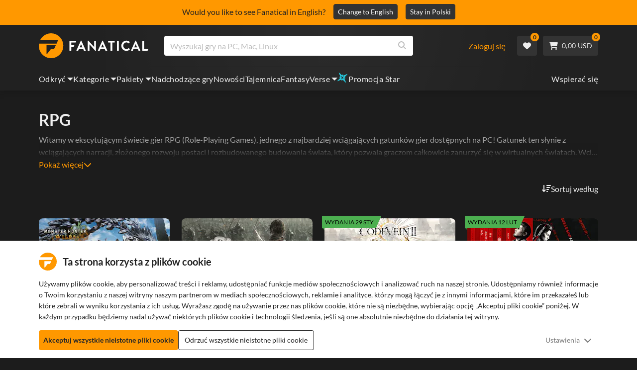

--- FILE ---
content_type: text/html; charset=utf-8
request_url: https://www.fanatical.com/pl/game/pillars-of-eternity-ii-deadfire
body_size: 138455
content:
<!DOCTYPE html><html lang="pl"><head><meta charset="utf-8"><meta httpequiv="content-language" content="pl"><meta property="og:site_name" content="Fanatical"><meta property="og:type" content="website"><meta name="twitter:card" content="summary_large_image"><meta name="twitter:site" content="@Fanatical"><meta name="twitter:creator" content="@Fanatical"><meta name="viewport" content="width=device-width,initial-scale=1"><title>Fanatical</title><link href="https://w2m9492ddv-dsn.algolia.net" rel="preconnect" crossorigin=""><link href="https://ef.fanatical.com" rel="preconnect" crossorigin=""><link href="https://connect.facebook.net" rel="preconnect" crossorigin=""><link href="https://js-agent.newrelic.com" rel="preconnect" crossorigin=""><link href="https://www.gstatic.com" rel="preconnect" crossorigin=""><link href="https://sentry.io" rel="preconnect" crossorigin=""><link href="https://accounts.google.com" rel="preconnect" crossorigin=""><link rel="manifest" href="/manifest.json"><link rel="preconnect" href="https://fonts.gstatic.com"><link rel="preload" href="https://fonts.googleapis.com/css2?family=Montserrat:wght@300;
    400;700;900&amp;display=swap" as="style" onload="this.onload=null,this.rel=&quot;stylesheet&quot;"><script>!function(e,t,a,n,g){e[n]=e[n]||[],e[n].push({"gtm.start":(new Date).getTime(),event:"gtm.js"});var m=t.getElementsByTagName(a)[0],r=t.createElement(a);r.async=!0,r.src="https://www.googletagmanager.com/gtm.js?id=GTM-KX5XG73",m.parentNode.insertBefore(r,m)}(window,document,"script","dataLayer")</script><script>window.GlobalSnowplowNamespace=window.GlobalSnowplowNamespace||[],window.GlobalSnowplowNamespace.push("snowplow"),window.snowplow=function(){(window.snowplow.q=window.snowplow.q||[]).push(arguments)},window.snowplow.q=window.snowplow.q||[],window.snowplow("newTracker","cf","ij.fanatical.com",{appId:"FanaticalReact",cookieDomain:".fanatical.com",contexts:{webPage:!1,performanceTiming:!1}});const sMatch=(" "+document.cookie).match(new RegExp("[; ]sp=([^\\s;]*)")),networkId=sMatch?unescape(sMatch[1]):"";window.snowplow("trackStructEvent","pageload","pageload",networkId),function(e,o,n,a,w,d,i,s){for(k in e.moengage_object=w,t={},q=function(o){return function(){(e.moengage_q=e.moengage_q||[]).push({f:o,a:arguments})}},f=["track_event","add_user_attribute","add_first_name","add_last_name","add_email","add_mobile","add_user_name","add_gender","add_birthday","destroy_session","add_unique_user_id","moe_events","call_web_push","track","location_type_attribute"],h={onsite:["getData","registerCallback"]},f)t[f[k]]=q(f[k]);for(k in h)for(l in h[k])null==t[k]&&(t[k]={}),t[k][h[k][l]]=q(k+"."+h[k][l]);d=o.createElement(n),i=o.getElementsByTagName(n)[0],d.async=1,d.src="https://cdn.moengage.com/webpush/moe_webSdk.min.latest.js",i.parentNode.insertBefore(d,i),e.moe=e.moe||function(){return s=arguments[0],t},d.onload=function(){s&&(e[w]=moe(s))}}(window,document,"script",0,"Moengage")</script><link rel="icon" sizes="192x192" href="https://cdn.fanatical.com/production/icons/fanatical-icon-android-chrome-192x192.png"><link rel="apple-touch-icon" sizes="180x180" href="https://cdn.fanatical.com/production/icons/fanatical-icon-apple-touch-icon-180x180.png"><link rel="apple-touch-icon" sizes="152x152" href="https://cdn.fanatical.com/production/icons/fanatical-icon-apple-touch-icon-152x152.png"><link rel="apple-touch-icon" href="https://cdn.fanatical.com/production/icons/fanatical-icon-apple-touch-icon-120x120.png"><link rel="shortcut icon" type="image/png" sizes="32x32" href="https://cdn.fanatical.com/production/icons/favicon-32x32.png"><link rel="shortcut icon" href="https://cdn.fanatical.com/production/icons/favicon.ico"><link rel="mask-icon" href="https://cdn.fanatical.com/production/icons/pinned-icon.svg" color="#222222"><meta name="theme-color" content="#212121"><link rel="chrome-webstore-item" href="https://chromewebstore.google.com/detail/fanatical-pc-game-price-c/fifbkhhgkgphkjjnjkgdfknbkkgapnca"><meta name="robots" content="max-snippet:-1, max-video-preview:-1, max-image-preview:large"><script id="locale">window.locale = 'pl';
      window.translations = {".redeemgiftshare.giftredeemlink":"Odbiorca linku do realizacji prezentu",".steam-modal-question.answerthree":"Prawdopodobnie twoje konto Steam jest ograniczone. Nielimitowane konto Steam to takie, które wydało co najmniej 5,00 USD w sklepie Steam. Jeśli Twoje konto jest nieograniczone i masz problemy z jego połączeniem, możesz skontaktować się z naszym zespołem wsparcia tutaj {link}.",".wishlistsharecopyfield.wishlistlink":"Link do listy życzeń","AsterixProducts.seoBlurb":"Witaj w Galii! Dołącz do Asterixa, Obelixa i ich wioski nieustraszonych Galów, którzy przechytrzają Rzymian, odkrywają nowe ziemie i serwują epickie śmiechy. Komiksowe wydania omnibusowe zbierają ich legendarne eskapady w jedną nie do pobicia kolekcję — idealną dla nowych czytelników i długoletnich fanów! Gotowy dołączyć do ruchu oporu?","AsterixProducts.title":"Omnibusy Asterixa i Obelixa","AutoFAQs.aAge":"Według {ageRatingBoard}, {productName} jest odpowiedni dla graczy w wieku {ageInYears} i starszych.","AutoFAQs.aCategory":"Tak, fanatyczni użytkownicy oznaczyli {productName} jako {categoryName}","AutoFAQs.aCriticRecommends":"{percentRecommended}% krytyków na Metacritic poleca {productName}. Metascore wynosi {ratingScore} na 100.","AutoFAQs.aCriticRecommendsAcclaimed":"Tak, {productName} ma szeroki konsensus krytyczny.","AutoFAQs.aDeckSupportPlayable":"Tak, {productName} nie jest w pełni zweryfikowane na Steam Deck, ale wydawca twierdzi, że można go odtwarzać na Steam Deck.","AutoFAQs.aDeckSupportUnsupported":"Nie, {productName} nie można obecnie grać na Steam Deck.","AutoFAQs.aDeckSupportVerified":"Tak, {productName} to zweryfikowany pokład Steam.","AutoFAQs.aDevelopers":"{productName} został opracowany przez {developersList}","AutoFAQs.aDifficultyEasy":"{easyPercentage}% użytkowników GameFAQs stwierdziło, że {productName} jest proste lub łatwe.","AutoFAQs.aDifficultyHard":"{hardPercentage}% użytkowników GameFAQ stwierdziło, że {productName} jest trudne lub bezlitosne.","AutoFAQs.aDifficultyJustRight":"{justRightPercentage}% użytkowników GameFAQ stwierdziło, że poziom trudności jest w sam raz.","AutoFAQs.aDifficultyPrefixEasy":"Zrelaksuj się i ciesz się!","AutoFAQs.aDifficultyPrefixHard":"Czy jesteś gotowy na wyzwanie?","AutoFAQs.aDifficultyPrefixJustRight":"Gdzieś po środku.","AutoFAQs.aDlc":"Dostępne DLC dla {baseGameName} obejmują {dlcList}","AutoFAQs.aDlcParent":"Tak, będziesz potrzebować {baseGameName} na tej samej platformie, aby zagrać {productName}.","AutoFAQs.aEditionContents":"{editionName} zawiera:","AutoFAQs.aEditionsCount":"Jest {editionCount} wydań. Są {editionNameList}","AutoFAQs.aFeature":"Tak. Fanatyczni użytkownicy oznaczyli {productName} jako posiadającego {featureName}","AutoFAQs.aGenre":"Fanatyczni użytkownicy oznaczyli {productName} jako {genreList}","AutoFAQs.aHeadsetList":"{productName} można grać na tych goglach VR:","AutoFAQs.aHeadsetSingle":"Tak, {productName} obsługuje {headsetName}","AutoFAQs.aLinux":"Tak, {productName} obsługuje Linuksa.","AutoFAQs.aMac":"Tak, {productName} obsługuje system MacOS.","AutoFAQs.aOtherDlc":"Dostępne DLC dla {baseGameName} obejmują {dlcList}","AutoFAQs.aPlayTime":"Średni czas gry dla użytkowników GameFAQ wynosi {averageHours} godzin.","AutoFAQs.aPlayTimeExtra":"{userPercentage}% użytkowników grało w {productName} przez ponad {numberOfHours} godziny.","AutoFAQs.aPublishers":"{productName} jest publikowane przez {publishersList}","AutoFAQs.aReleasePost":"{productName} został wydany {releaseDate}","AutoFAQs.aReleasePre":"{productName} będzie dostępne od {releaseDate}.","AutoFAQs.aReleasePreEarly":"{productName} będzie dostępny w ramach wczesnego dostępu w dniu {earlyAccessDate}. Całość ukaże się {releaseDate}.","AutoFAQs.aReleasePreEarlyNow":"{productName} jest już dostępny w ramach wczesnego dostępu. Całość ukaże się {releaseDate}.","AutoFAQs.aTheme":"Fanatyczni użytkownicy oznaczyli {productName} jako {themeList}","AutoFAQs.aUserRecommends":"{percentRecommended}% użytkowników Fanatical poleca {productName}. Średnia ocena recenzji to {ratingScore}","AutoFAQs.aVrRequiredNo":"Nie, VR jest opcjonalna w wersji {productName}","AutoFAQs.aVrRequiredYes":"Tak, {productName} dotyczy tylko VR","AutoFAQs.aisGood":"Tak, {percentRecommendedUser}% użytkowników Fanatical i {percentRecommendedCritic}% krytyków na Metacritic poleca {productName}.","AutoFAQs.qAge":"Jaka jest kategoria wiekowa {productName}?","AutoFAQs.qCategory":"Czy {productName} to {categoryName}?","AutoFAQs.qCriticRecommends":"Czy {productName} cieszy się uznaniem krytyków?","AutoFAQs.qDeckSupport":"Czy mogę grać w {productName} na Steam Deck?","AutoFAQs.qDevelopers":"Kto opracował {productName}?","AutoFAQs.qDifficulty":"Jak trudne jest {productName}?","AutoFAQs.qDifficultyEasy":"Czy {productName} jest łatwe?","AutoFAQs.qDifficultyHard":"Czy {productName} jest trudne?","AutoFAQs.qDlc":"Jakie DLC są dostępne dla {baseGameName}?","AutoFAQs.qDlcParent":"Czy potrzebuję podstawowej wersji gry, aby grać w {productName}?","AutoFAQs.qEarlyAccess":"Kiedy będzie wczesny dostęp dla {productName}?","AutoFAQs.qEditionContents":"Co przychodzi z {editionNameFull}?","AutoFAQs.qEditionsCount":"Ile jest wydań liczby {baseGameName}?","AutoFAQs.qFeature":"Czy {productName} ma {featureName}?","AutoFAQs.qGenre":"Jaki gatunek to {productName}?","AutoFAQs.qHeadsetList":"Jakie zestawy VR są obsługiwane przez {productName}?","AutoFAQs.qHeadsetSingle":"Czy mogę grać {productName} na {headsetName}?","AutoFAQs.qLinux":"Czy mogę grać w {productName} na Linuksie?","AutoFAQs.qMac":"Czy mogę grać w {productName} na MacOS?","AutoFAQs.qMacSpec":"Jakiego sprzętu Mac potrzebuję, aby grać w {productName}?","AutoFAQs.qMacSpecMin":"Jaka jest minimalna specyfikacja sprzętu Mac dla {productName}?","AutoFAQs.qMacSpecRec":"Jaka jest zalecana specyfikacja sprzętu Mac dla {productName}?","AutoFAQs.qOtherDlc":"Jakie inne DLC są dostępne dla {baseGameName}?","AutoFAQs.qPlayTime":"Ile czasu zajmuje gra w {productName}?","AutoFAQs.qPreorderBonus":"Jaki jest bonus za zamówienie w przedsprzedaży za {productName}?","AutoFAQs.qPublishers":"Przez kogo {productName} jest publikowane?","AutoFAQs.qReleasePost":"Kiedy wydano {productName}?","AutoFAQs.qReleasePre":"Kiedy ukaże się {productName}?","AutoFAQs.qSpec":"Jakiego sprzętu komputerowego potrzebuję, aby zagrać w {productName}?","AutoFAQs.qSpecMin":"Jaka jest minimalna specyfikacja sprzętu komputera PC dla {productName}?","AutoFAQs.qSpecRec":"Jaka jest zalecana specyfikacja sprzętu komputera PC dla {productName}?","AutoFAQs.qTheme":"Jakie tematy ma {productName}?","AutoFAQs.qUserRecommends":"Co użytkownicy myślą o {productName}?","AutoFAQs.qVrRequired":"Czy do gry {productName}wymagana jest VR?","AutoFAQs.qisGood":"Czy {productName} to dobra gra?","BadgeSlash.label.bundle":"Ekskluzywny pakiet","BadgeSlash.label.buynow":"Kup Teraz","BadgeSlash.label.category":"Kategoria Wyprzedaż","BadgeSlash.label.downloadandplay":"Pobierz i graj","BadgeSlash.label.earlyaccess":"Dostępne {date}","BadgeSlash.label.earlyaccess,now":"Ale już","BadgeSlash.label.flashdeal":"Błyskawiczna okazja","BadgeSlash.label.franchisesale":"Wyprzedaż franczyzy","BadgeSlash.label.just-launched":"Właśnie uruchomiono","BadgeSlash.label.new":"Nowy","BadgeSlash.label.preorder":"Wydania {date}","BadgeSlash.label.publishersale":"Wyprzedaż wydawcy","BadgeSlash.label.sitewide":"Wyprzedaż w całej witrynie","BadgeSlash.label.stardeal":"Promocja Star","BundleGameDetails.UserRatings":"{userReviewTotalRatings} Oceny użytkowników","BundleRedesignTierBoxes.bestvalue":"Najlepsza wartość","BundleRedesignTierBoxes.products":"{count} Produkty","BundleRedesignTieredProducts.products":"{count} Produkty","BundleRedesignTieredProducts.recommendedForYou":"Polecane dla Ciebie","CartMoveToWishlist.addtowishlist":"Przejdź do listy życzeń","CartMoveToWishlist.cancel":"Anuluj","CartMoveToWishlist.messageOne":"Umieść go na swojej liście życzeń, a my powiadomimy Cię, kiedy trafi do sprzedaży lub zostanie dodany do pakietu.","CartMoveToWishlist.messageTwo":"Możesz także udostępnić swoją listę życzeń rodzinie lub znajomym, dzięki czemu za każdym razem otrzymasz idealny prezent!","CartMoveToWishlist.title":"Przenieść ten przedmiot na swoją listę życzeń?","CharityLeaderboard.title":"Ranking najlepszych współtwórców","DateOfBirth.day":"Dzień","DateOfBirth.error.day":"Wybierz dzień","DateOfBirth.error.month":"Wybierz miesiąc","DateOfBirth.error.year":"Wybierz rok","DateOfBirth.month":"Miesiąc","DateOfBirth.year":"Rok","DonationTotal.Heading.donated":"Darowizna","DonationTotal.Heading.donated-so-far":"Do tej pory ofiarowane","DonationTotal.SoldOut.copy":"Dziękuję wszystkim ofiarodawcom. Jeśli przegapiłeś i nadal chcesz przekazać darowiznę na wsparcie pracy {charityName}, proszę {link} aby przejść do ich strony internetowej.","DonationTotal.SoldOut.copy.link":"Kliknij tutaj","DonationTotal.SoldOut.copynodonationlink":"Dziękuję wszystkim ofiarodawcom.","DonationTotal.SoldOut.title":"Przepraszamy, ten pakiet jest już niedostępny","DonationTotal.SubText.topdonation":"Największa darowizna: {topDonaterName} {topDonaterPrice}","DonationTotal.viewleaderboard":"Wyświetl tabelę wyników","E000":"Brak identyfikatora AnonId","E001":"Wprowadź adres e-mail","E002":"Proszę wpisać aktualny adres e-mail","E003":"proszę wprowadzić hasło","E004":"Wybierz silniejsze hasło","E005":"Hasło musi mieć mniej niż 100 znaków","E006":"Proszę wpisać aktualny adres e-mail","E007":"Proszę wpisać aktualny adres e-mail","E100":"Nieprawidłowy adres e-mail lub hasło","E201":"Zresetuj swoje hasło","E202":"Nieznany błąd hasła","E301":"Konto z tym adresem e-mail już istnieje","E401":"Brak danych na Facebooku","E402":"Weryfikacja na Facebooku nie powiodła się","E403":"Konto z tym adresem e-mail już istnieje, zaloguj się za pomocą swojego hasła, użyj magicznego logowania lub zresetuj hasło","E501":"Logowanie nie powiodło się, prosimy o dłuższą przerwę między próbami logowania","E502":"Wystąpił nieoczekiwany błąd","E601":"Niepoprawny kod dwuczynnikowy","E602":"Nieprawidłowy token","E701":"Brakujące dane Google","E702":"Walidacja Google nie powiodła się","E703":"Pliki cookie nie są włączone w obecnym środowisku.","E800":"Nieoczekiwany błąd logowania do Fandomu - spróbuj ponownie lub użyj innej metody logowania","E8000":"Brak identyfikatora AnonId","E8004":"Wyświetlana nazwa nie może zawierać obraźliwego słowa","E801":"Brakujące dane logowania do Fandomu — spróbuj ponownie lub użyj innej metody logowania","E802":"Logowanie do Fandomu nie powiodło się - spróbuj ponownie lub użyj innej metody logowania","E803":"Twoje konto na Fandomie nie jest potwierdzone. Potwierdź swój adres e-mail w Fandomie i spróbuj zalogować się ponownie lub spróbuj użyć innej metody logowania","ExtensionMidPageBanner.assistant":"Porównanie cen gier na PC","ExtensionMidPageBanner.browserextension":"Rozszerzenie przeglądarki","ExtensionMidPageBanner.bullet.five":"Bezpieczne rozszerzenie przeglądarki","ExtensionMidPageBanner.bullet.four":"Ekskluzywne rabaty","ExtensionMidPageBanner.bullet.one":"Porównaj ceny podczas przeglądania","ExtensionMidPageBanner.bullet.three":"Zwiększona prywatność","ExtensionMidPageBanner.bullet.two":"Automatycznie stosuj kupony","ExtensionMidPageBanner.button.try-now":"Zainstaluj teraz","ExtensionMidPageBanner.fanatical":"Fanatical","ExtensionMidPageBanner.fanaticalassistant":"Fanatical porównanie cen gier na PC","ExtensionMidPageBanner.new-and-improved":"Nowe i ulepszone","ExtensionMidPageBanner.text.intro":"Nigdy nie przegapisz żadnej świetnej okazji dzięki The Fanatical Extension","FeaturedTab.messageBlock.lastChance":"Zamów już teraz w przedsprzedaży","FeaturedTab.messageBlock.outnow":"Już teraz","GamingHubHeader.introText.p1":"Dostosuj, trenuj i wygrywaj wszędzie dzięki nowemu pulpitowi do gier.","GamingHubHeader.introText.p2":"Dostępne na wszystkich komputerach z systemem Windows 10 i 11.","GamingHubHeader.title":"Centrum gier Omen","GamingHubHeader.title.introducing":"Przedstawiamy","HallOfFame.sofar":" Dotychczas","HowToGiftBanner.heading":"Jak podarować grę","HowToGiftBanner.heading-gift-card":"Jak podarować produkt","HowToGiftBanner.link.large":"Powrót do Przewodnika po prezentach","HowToGiftBanner.modal.button.close":"Blisko","HowToGiftBanner.modal.heading":"Jak podarować grę","HowToGiftBanner.point.mobile":"Dowiedz się, jak cyfrowo podarować grę w kilku prostych krokach.","HowToGiftBanner.point.one.text":"Znajdź idealny prezent i dodaj go do koszyka. Pamiętaj, aby zaznaczyć pole wyboru „Podaruj to zamówienie” w kasie.","HowToGiftBanner.point.one.title":"Dodaj do koszyka","HowToGiftBanner.point.three.text":"Dokonaj zakupu jak zwykle i zrelaksuj się! W razie potrzeby możesz zmienić dowolne dane w obszarze Konta.","HowToGiftBanner.point.three.title":"Kompletne zamówienie","HowToGiftBanner.point.two.text":"Wprowadź dane odbiorcy, napisz osobistą wiadomość, wybierz motyw i ustaw datę, w której chcesz otrzymać prezent.","HowToGiftBanner.point.two.title":"Spersonalizuj prezent","HpOmenGamingHub.button.find-out-more":"Pobierz w omen","HpOmenGamingHub.text.unlock-games":"Odblokuj gry: Odblokuj nowe gry za darmo, korzystając z OMEN Gaming Hub. Gry są aktualizowane co tydzień, więc zawsze jest w co grać. Obecnie dostępne tylko w USA, Chinach, Wielkiej Brytanii, Indiach i Meksyku.","HybridSaleContent.browse.game-bundles":"Pakiety gier","HybridSaleContent.browse.game-under-five":"Gry poniżej {price}","HybridSaleContent.browse.multiplayer":"Gry wieloosobowe","HybridSaleContent.browse.new-and-upcoming":"Nadchodzące i nowe wydania","HybridSaleContent.browse.steam-deck-games":"Gry Steam Deck","HybridSaleContent.browse.top-deals":"{name} Oferty","HybridSaleContent.heading.explore":"Odkryj oferty gier na PC","HybridSaleContent.heading.explore.sale":"Odkryj {saleDisplayName}","MyGamesSection.button.find-out-more":"Pobierz w Omen","MyGamesSection.label.my-games":"Moje gry","MyGamesSection.subtitle.game-time":"Czas gry","MyGamesSection.subtitle.launcher":"Wyrzutnia","MyGamesSection.text.game-time":"Śledź swoje godziny dzięki funkcji Czas Gry. Gra się nie kończy, dopóki sam jej nie powiesz.","MyGamesSection.text.launcher":"Więcej zabawy, mniej chowanego. Panel to najprostszy sposób na znalezienie i uruchomienie gier z biblioteki.","MyGamesSection.title.longer":"Dłużej.","MyGamesSection.title.play":"Grać","MyGamesSection.title.play-better":"Graj lepiej.","MyGamesSection.title.wherever":"Wszędzie gdzie.","MyWishlist.recommededforyou":"Polecane dla ciebie","OnSalePage.seodesc":"Bestsellery świetnych gier na PC, Maca i Linuksa od ponad 750 najlepszych wydawców. Niezależnie od tego, czy szukasz najnowszych, najlepszych gier, czy jednego z naszych ekskluzywnych zestawów, jesteśmy fanatykami, aby zawsze dostarczać Ci najlepsze oferty na świecie.","OnSalePage.seotitle":"Promocje na gry na PC - Gry i klucze Steam w sprzedaży","OperaGxCard.bullets.four":"Wbudowana darmowa sieć VPN.","OperaGxCard.bullets.one":"Zużywa o 80% mniej pamięci RAM.","OperaGxCard.bullets.three":"Zintegrowano Twitch i Discord na pasku bocznym.","OperaGxCard.bullets.two":"Ograniczniki procesora, pamięci RAM i sieci.","OperaGxCard.button.download":"Bezpłatne pobieranie","OperaGxCard.button.more":"Pobierz teraz","OperaGxCard.button.no":"Nie, dziękuję","OperaGxCard.heading":"Opera GX: przeglądarka dla graczy","OperaGxCard.install":"Dołączone do Twojego rozdania za darmo! Uzyskaj niezrównane wrażenia z grania i przeglądania na urządzeniach mobilnych i komputerach stacjonarnych.","OperaGxCard.modal.text":"Uzyskaj niezrównane wrażenia z gier i przeglądania Internetu na urządzeniach mobilnych i komputerach stacjonarnych.","OperaGxCard.modal.title":"Opera GX: Przeglądarka dla graczy","PAP000":"Wystąpił nieoczekiwany problem z Twoją płatnością, spróbuj ponownie lub skontaktuj się z pomocą techniczną","PAP001":"ApplePay odrzucił to zamówienie. Może się to zdarzyć z wielu powodów, w tym z błędnych danych karty. Spróbuj ponownie lub skontaktuj się z pomocą techniczną","PAP002":"Wystąpił nieoczekiwany problem z ApplePay, spróbuj ponownie lub skontaktuj się z pomocą techniczną","PAP003":"Nie można załadować ApplePay. Spróbuj innej metody płatności","PB001":"Brak niektórych wymaganych danych rozliczeniowych","PB002":"Błąd podczas zapisywania szczegółów rozliczeniowych, spróbuj ponownie","PB003":"Nieprawidłowe pola rozliczeniowe","PC001":"Należy wprowadzić nazwisko posiadacza karty","PE000":"Wystąpił nieoczekiwany problem z Twoją płatnością, spróbuj ponownie lub skontaktuj się z pomocą techniczną","PE001":"Nie mogliśmy znaleźć Twojego zamówienia. Proszę spróbuj ponownie","PE002":"Wystąpił problem z Twoimi szczegółami płatności. Proszę spróbuj ponownie","PE003":"Twoje konto zalogowanego użytkownika zostało zmienione podczas płatności. Proszę spróbuj ponownie","PE004":"Twój adres IP zmienił się podczas płatności. Proszę spróbuj ponownie","PE005":"Nie można zrealizować płatności, spróbuj ponownie lub skontaktuj się z naszym działem wsparcia","PE006":"Nie można zrealizować płatności, spróbuj ponownie lub skontaktuj się z naszym działem wsparcia","PE007":"Nie można ustawić metody płatności jako podstawowej","PE008":"Upłynął limit czasu procesu płatności, prześlij zamówienie ponownie","PES000":"Wystąpił nieoczekiwany problem z Twoim kuponem, skontaktuj się z pomocą techniczną","PES001":"Nie znaleziono zamówienia","PES002":"Zamówienie już przetworzone","PES003":"Zamówienie nieważne","PGD000":"Wystąpił nieoczekiwany problem z Twoją płatnością, spróbuj ponownie lub skontaktuj się z pomocą techniczną","PGD001":"Nie mogliśmy znaleźć Twojego zamówienia. Proszę spróbuj ponownie","PGD002":"Nie mogliśmy znaleźć Twojego zamówienia. Proszę spróbuj ponownie","PGD003":"Nie można zrealizować płatności, spróbuj ponownie lub skontaktuj się z naszym działem wsparcia","PGD004":"Twój dostawca usług płatniczych odrzucił to zamówienie. Może się to zdarzyć z wielu powodów, w tym z błędnych danych karty. Spróbuj ponownie lub skontaktuj się z pomocą techniczną","PGP000":"Wystąpił nieoczekiwany problem z Twoją płatnością, spróbuj ponownie lub skontaktuj się z pomocą techniczną","PGP001":"Google Pay odrzucił to zamówienie. Może się to zdarzyć z wielu powodów, w tym z błędnych danych karty. Spróbuj ponownie lub skontaktuj się z pomocą techniczną","PGP002":"Wystąpił nieoczekiwany problem z Google Pay, spróbuj ponownie lub skontaktuj się z pomocą techniczną","PGP003":"Nie udało się załadować Google Pay. Spróbuj innej metody płatności","PP000":"Wystąpił nieoczekiwany problem z Twoją płatnością PayPal, spróbuj ponownie lub skontaktuj się z pomocą techniczną","PP001":"Wystąpił nieoczekiwany problem z Twoją płatnością PayPal, spróbuj ponownie","PP002":"Anulowałeś płatność PayPal, spróbuj ponownie lub wybierz inną metodę","PPP000":"Wystąpił nieoczekiwany problem z Twoją płatnością PayPal. Spróbuj ponownie lub wybierz inną metodę płatności","PPS002":"Wystąpił problem z Twoimi szczegółami płatności. Proszę spróbuj ponownie","PSC000":"Nie udało się usunąć zapisanej karty, skontaktuj się z pomocą techniczną","PSC001":"Nie udało się usunąć zapisanej karty, nie znaleziono odniesienia użytkownika. Proszę spróbuj ponownie","PSC002":"Nie udało się usunąć zapisanej karty, nie znaleziono numeru referencyjnego karty. Proszę spróbuj ponownie","PSC003":"Wystąpił błąd podczas próby usunięcia zapisanej karty. Spróbuj ponownie lub skontaktuj się z pomocą techniczną","PageNotFound.header.button":"Przejdź do strony głównej","PageNotFound.header.h1":"Ups! Strona nie znaleziona!","PageNotFound.header.text":"Nie możemy znaleźć strony, której szukasz. Spróbuj skorzystać z paska wyszukiwania powyżej lub przejdź do strony głównej.","PageNotFound.search-hits.title":"Oto, czego naszym zdaniem szukałeś","PageNotFound.top-sellers.title":"Poznaj nasze najlepiej sprzedające się produkty","PeakPerformance.button.find-out-more":"Pobierz w omen","PeakPerformance.button.watch-video":"Obejrzyj wideo","PeakPerformance.label":"Optymalizator","PeakPerformance.text":"Zwolnij pamięć RAM, steruj procesorem, kartą graficzną i nie tylko, aby Twoja maszyna działała płynnie.","PeakPerformance.title.get-peak":"Zdobądź szczyt","PeakPerformance.title.performance":"wydajność","PickAndMixAddAll.addall":"Dodaj wszystko dla {price}","PickAndMixAddAll.button.addalltocart":"Dodać wszystko","PickAndMixAddAll.button.removeallfromcart":"Usuń wszystko","PickAndMixCard.details":"Szczegóły","PickAndMixCard.productdetails":"Szczegóły Produktu","PickAndMixDesktopLayout.coupon.description":"Wydaj {price} lub więcej i od razu otrzymaj bezpłatny kupon, który możesz wykorzystać na maksymalnie 10 utworów. Zostanie on automatycznie dodany do Twojego zamówienia","PickAndMixDesktopLayout.dlc.description.parent":"Ta zawartość wymaga {parent} na tej samej platformie, aby móc grać","PickAndMixDesktopLayout.dlc.title":"Zawartość do pobrania.","PickAndMixDesktopLayout.freecoupon.title":"Darmowy kupon:","PickAndMixDesktopLayout.savemoremessage":"Zbuduj własny Bundle z {savingText}. Dodaj {bundleType} , aby zacząć oszczędzać. Im więcej dodasz, tym więcej zaoszczędzisz!","PickAndMixDesktopLayout.savingText":"{firstTierQuantity} za {firstTierPrice}","PickAndMixMobileLayout.coupon.description":"Wydaj {price} lub więcej i od razu otrzymaj bezpłatny kupon, który możesz wykorzystać na maksymalnie 10 utworów. Zostanie on automatycznie dodany do Twojego zamówienia","PickAndMixMobileLayout.dlc.description.parent":"Ta zawartość wymaga {parent} na tej samej platformie, aby móc grać","PickAndMixMobileLayout.dlc.title":"Zawartość do pobrania.","PickAndMixMobileLayout.freecoupon.title":"Darmowy kupon:","PickAndMixMobileLayout.savemoremessage":"Zbuduj własny Bundle z {savingText}. Dodaj {bundleType} , aby zacząć oszczędzać. Im więcej dodasz, tym więcej zaoszczędzisz!","PickAndMixMobileLayout.savingText":"{firstTierQuantity} za {firstTierPrice}","PickAndMixNoProducts.regionLocked.other":"Oto niektóre z naszych innych świetnych pakietów, które są dostępne dla Ciebie.","PickAndMixNoProducts.regionLocked.title":"Przepraszamy, wersja {name} nie jest dostępna w Twoim regionie","PickAndMixProductPage.aboutTitle":"O tym pakiecie","PickAndMixSubtotal.gotocart":"Idź do wózka","PickAndMixSubtotal.subtotal":"Podsuma","PickAndMixTierBoxes.bestvalue":"Najlepsza wartość","PickAndMixTierBoxes.peritem":"Za sztukę","PicksForYouGetStartedModal.point1text":"Spersonalizowana kolejka oparta na Twojej liście życzeń, zakupach i historii przeglądania.","PicksForYouGetStartedModal.point1title":"Odkryj nową grę","PicksForYouGetStartedModal.point2text":"Dodaj do koszyka, listy życzeń lub przejdź do następnej rekomendacji.","PicksForYouGetStartedModal.point2title":"Proste działania","PicksForYouGetStartedModal.point3text":"Każdy wybór staje się mądrzejszy, im więcej interakcji.","PicksForYouGetStartedModal.point3title":"Dostosowane do Ciebie","PicksForYouGetStartedModal.startexploring":"Zacznij odkrywać","PicksForYouGetStartedModal.title":"Witamy w Fanatical Picks for You","PnmSelectedGameCollapsible.itemsaddedtoyourbundle":"przedmioty dodane do Twojego pakietu pojawią się tutaj","PnmSelectedGameCollapsible.selecteditems":"Wybrane przedmioty","PreferenceCard.switch":"{switchText}","PreferenceCard.title":"{title}","ProductDLCPage.description":"Przeglądaj wszystkie dostępne dodatki DLC do gry {productName} , aby w pełni wykorzystać możliwości swojej ulubionej gry na PC","ProductDLCPage.editionTitle":"Wszystkie {productName} wydania","ProductDLCPage.seotitle":"{productName} DLC","ProductDLCPage.title":"{productName} DLC","ProductListingControls.button.filter.hide":"Ukryj filtry","ProductListingControls.button.filter.show":"Filtr","ProductListingControls.resultcount":"{resultCount} Wyniki","ProductListingControls.showing-results":"Wyświetlanie {number} produktów","ProductListingControls.sort.label":"Sortować:","ProductListingModal.clear":"Wyczyść filtry","ProductListingModal.modal.button.view":"Wyświetl {number} wyników","ProductListingModal.modal.header":"Filtry","ProductListingPage.clear":"Wyczyść filtry","ProductPanel.messageBlock.lastChance":"Ostatnia szansa na uratowanie","ProductsMegaMenuTabLink.label.new":"Nowy","Recommended.header":"Fanatyczni gracze polecają","SPD001":"Błąd ładowania form płatności, spróbuj ponownie","SquadUp.button.explore-oasis-live":"Przeglądaj Oazę na żywo","SquadUp.button.watch-video":"Obejrzyj wideo","SquadUp.label":"Przedstawiamy Oazę na żywo","SquadUp.subtitle":"Czas gry","SquadUp.text":"Wirtualny pokój dla Ciebie i Twoich znajomych do wspólnej zabawy. Wyjść razem. Porozmawiajcie razem o śmieciach. Walcz razem.","SquadUp.title":"Zbierz drużynę. Chodźmy.","StandardUpsellModal.UserRatings":"{userReviewTotalRatings} Oceny użytkowników","StandardUpsellModal.adding":"Dodawanie","StandardUpsellModal.addtocart":"Dodaj do koszyka","SuspiciousCountryChallenge.country-further":"Otwórz wiadomość e-mail, którą do Ciebie wysłaliśmy, i wpisz 6-literowy kod weryfikacyjny w polu poniżej.","SuspiciousCountryChallenge.country-intro":"Przepraszamy za to, musimy tylko sprawdzić, czy to na pewno Ty","SuspiciousCountryChallenge.country-title":"Sprawdź kraj","TMP1":"Aktualnie aktualizujemy nasz system płatności. Spróbuj ponownie za kilka minut.","TieredUpsellModal.shopall":"Kupuj wszystkie wyprzedaże","TieredUpsellModal.spend":"Wydawać","TieredUpsellModal.spend12":"Darmowa gra tajemnicza","TieredUpsellModal.spend20":"Darmowa „bardzo pozytywna” gra tajemnicza","TieredUpsellModal.spend30":"Darmowa, „w przeważającej mierze pozytywna” gra-zagadka","ValidCoupon.button.apply":"Zastosuj kupon","ValidCoupon.button.exclusions-apply":"Wyjątki mają zastosowanie.","ValidCoupon.description.min-spend":"gdy wydasz co najmniej {min}","ValidCoupon.description.money":"Zapisz {money} za pomocą kodu {code} {minSpend}. {exclusionsApply}","ValidCoupon.description.percent":"Zaoszczędź {percent}% z kodem {code} {minSpend}. {exclusionsApply}","VisibleVoucher.button.apply":"Zastosuj kupon","VisibleVoucher.button.exclusions":"Obowiązują wyłączenia","VisibleVoucher.modal.button.close":"Blisko","VisibleVoucher.modal.title":"Warunki kuponu","VisibleVoucher.text.save-extra":"Zaoszczędź dodatkowo","VoucherDeliveryBanner.button-text":"Dowiedz się więcej","VoucherDeliveryBanner.emailedToYou":"Otrzymaj kupon e-mailem przy zakupie. Obowiązują wyjątki","VoucherDeliveryBanner.modal.terms.sub":"Aby otrzymać ten kupon, złóż zamówienie spełniające następujące warunki:","VoucherDeliveryBanner.modal.terms.title":"Warunki kwalifikacji kuponu","VoucherDeliveryBanner.offnextOrder":"od następnego zamówienia","WeeklyGames.button.find-out-more":"Pobierz w omen","WeeklyGames.label":"Nagrody","WeeklyGames.subtitle.unlock-games":"Odblokuj gry","WeeklyGames.subtitle.win-prizes":"Wygraj nagrody","WeeklyGames.text.win-prizes":"Zdobywaj ekskluzywne nagrody, grając w gry, które kochasz. Aktywuj OMEN Gaming Hub i weź udział w codziennych wyzwaniach, aby wygrać przedmioty w grze, a nawet prawdziwe towary. Zacznij wygrywać już dziś.","WeeklyGames.title":"Wygrywaj gry co tydzień","WelcomeNewUser.secondPurchase":"+ Możesz otrzymać 5% zniżki na drugi zakup","WelcomeNewUser.smallprint":"Zastosuj pełne T&C","WelcomeNewUser.title":"Tutaj znajdziesz najlepsze gry na PC, nowości i ogromne rabaty","WelcomeNewUser.viewButton":"Zobacz teraz","WishlistCard.add_to_cart":"Dodaj do koszyka","WishlistCardDeleteBtn.addtoyourwishlist":"Dodaj do listy życzeń","WishlistCardDeleteBtn.delete":"Usuwać","about.focus.body":"Fanatical, z siedzibą w Wielkiej Brytanii, jest własnością i jest zarządzany przez Fandom, największą na świecie platformę fanowską, z ponad 350 milionami użytkowników miesięcznie. Od ponad 30 lat Focus z powodzeniem współpracuje z twórcami gier na PC i wydawcami o różnej skali. Ponad 30 pracowników pracuje w naszej siedzibie w Staffordshire, a także zdalnie.","about.integrity.body":"W Fanatical dokonaliśmy wyboru, że zawsze będziemy postępować uczciwie. Zapewniamy, że wszystkie nasze produkty są oficjalnie licencjonowane, co przynosi korzyści naszym klientom i partnerom wydawniczym.","about.integrity.header":"Nasza integralność","about.meta":"O | Fanatyczny","about.meta_description":"Misją Fanatical jest pomoc graczom z całego świata w znalezieniu niesamowitych gier w atrakcyjnych cenach. Fanatical pozwala szybko znaleźć to, czego szukasz, spośród ponad 5000 oficjalnie licencjonowanych gier cyfrowych od ponad 1100 wydawców.","about.mission.body":"Naszą misją jest pomoc graczom z całego świata w znalezieniu niesamowitych gier w niesamowitych cenach. Fanatical pozwala szybko znaleźć to, czego szukasz, spośród ponad 16 000 oficjalnie licencjonowanych gier cyfrowych od ponad 1800 wydawców.","about.mission.header":"Rozrywka odblokowana","about.spash_header.subtitle":"Strona wybrana przez ponad 4 miliony fanów gier na całym świecie","about.spash_header.title":"Jesteśmy fanatykami","about.story.body":"Naszą historię rozpoczęliśmy w latach 90., udostępniając wszystkim niedrogie oprogramowanie i gry na PC na płytach CD-ROM. W 2012 roku uruchomiliśmy Bundle Stars, aby sprostać rosnącemu globalnemu zapotrzebowaniu na gry cyfrowe. Nasz sklep internetowy sprzedał od tego czasu ponad 145 milionów kluczy graczom w ponad 200 krajach, wszystkie od oficjalnych wydawców. {break}{break} Przenieśmy się do dziś, a nasza podróż trwa dalej z Fanatical, teraz częścią rodziny Fandom, gdzie nasz cel pozostaje ten sam: zapewnienie najwyższej jakości, wyboru i wartości w cyfrowej rozrywce.","about.story.header":"Nasza historia","about.talk.affiliates.body":"Dołącz do naszej sieci afiliacyjnej","about.talk.affiliates.header":"Partnerzy","about.talk.body":"Zawsze lubimy opinie od naszej społeczności. Skontaktuj się z nami na","about.talk.community":"Grupa społecznościowa","about.talk.header":"Mów do nas","about.talk.marketing.body":"Możliwości partnerstwa","about.talk.marketing.header":"marketingu i PR","about.talk.or":"lub nasz","about.talk.publishers.body":"Współpraca z Fanatykiem","about.talk.publishers.header":"Twórcy i wydawcy gier","about.talk.support":"Zachęcamy do przeglądania naszego {supportLink} w celu uzyskania odpowiedzi na często zadawane pytania naszych użytkowników. Jeśli nie możesz znaleźć tego, czego szukasz, nasz wewnętrzny zespół pomocy z przyjemnością Ci pomoże.","about.talk.supportLink":"Strony wsparcia","about.title":"Około","about.trust.body":"Jesteśmy tylko tak dobrzy, jak mówią nasi klienci. Z ponad {count} recenzjami klientów i oceną „doskonałą” {rating} , Fanatical jest jednym z najwyżej ocenianych oficjalnych sprzedawców gier w wiodącym niezależnym serwisie recenzji Trustpilot.","about.trust.header":"Zaufany przez Ciebie","about.trust.rating":"{score} z 5 gwiazdek","about.ukie.body":"Jesteśmy członkami UKIE, organizacji handlowej zrzeszającej brytyjski przemysł gier i rozrywki interaktywnej.","about.why.body":"Fanatical jest zasilany przez pełen pasji zespół graczy. Niezależnie od tego, czy wywołujemy uśmiech na Twojej twarzy, oszczędzając pieniądze, czy tworząc angażujące treści prezentujące gry, w które chcesz grać, zawsze będziemy dążyć do tego, aby być jednym z Twoich ulubionych miejsc gier.","about.why.header":"Dlaczego jesteśmy fanatykami","account-billing.billing-details.title":"Szczegóły płatności","account-billing.modal.title":"Edytuj szczegóły płatności","account-confirm.account-confirm":"Dziękuję. Twoje konto zostało potwierdzone","account-confirm.header.confirm":"Konto Potwierdź","account-confirm.registering":"Dziękujemy za rejestrację w Fanatical","account-confirm.title":"Konto Potwierdź","account-confirm.view-orders":"Zobacz swoje fanatyczne zamówienia","account-contact-preferences.heading":"Preferencje kontaktu","account-coupons-rewards.heading":"Kupony i nagrody","account-delete-btn":"Usuń konto","account-delete-btn-confirm":"Zamierzasz usunąć swoje konto, ta czynność to {permanent}. Po pomyślnym usunięciu zostaniesz wylogowany.","account-delete-btn-confirm-1":"Proszę wpisać:","account-delete-btn-confirm-2":"jeśli chcesz kontynuować","account-delete-btn-confirm.permanent":"STAŁY","account-delete-btn.cant":"Skontaktuj się z pomocą techniczną, aby usunąć swoje konto","account-delete.form.delete":"Usuń konto","account-delete.modal.title":"Potwierdź usunięcie konta","account-dob.modal.title":"Zaktualizuj swoją datę urodzenia","account-email.form.cancel":"Anuluj","account-email.form.close":"Blisko","account-email.form.confirm":"Potwierdź","account-email.form.newemail":"Nowy adres email:","account-email.message.captcha":"Proszę zaznaczyć pole wyboru ReCaptcha powyżej.","account-email.message.confirm-email":"Wysłaliśmy Ci wiadomość e-mail z potwierdzeniem na adres {email}. Proszę sprawdzić email.","account-email.message.enter-email":"Wprowadź adres e-mail","account-email.modal.title":"Zmień adres email","account-email.table.button.email":"Zmień adres email","account-email.table.title":"Adres e-mail","account-language.changeCurrency":"Zmień wyświetlaną walutę / język","account-language.changeLanguage":"Zmień język","account-language.currency-info":"Kursy wymiany mogą się różnić. Zostaniesz obciążony opłatą ","account-linked-accounts.heading":"Połączone konta","account-linked-accounts.steam":"Steam","account-linked-accounts.title":"Epic","account-login-security.account-delete.desc":"Usunięcie konta jest nieodwracalne i nie można go cofnąć. Po usunięciu konta zostaniesz wylogowany.","account-login-security.account-delete.title":"Usuń konto","account-login-security.account-security.title":"Ochrona Konta","account-login-security.heading":"Logowanie i bezpieczeństwo","account-login-security.login-details.title":"szczegóły logowania","account-login-security.personal-details.title":"Dane osobowe","account-newsletter.preferenceCenter":"Centrum preferencji","account-orders-and-keys.heading":"Historia zamówień i klucze","account-orders-and-keys.orders.body":"Aby zobaczyć zamówienie bardziej szczegółowo i zobaczyć klucze związane z tym zamówieniem, po prostu kliknij {boldOrderKeys} dla odpowiedniego zamówienia.","account-orders-and-keys.viewordersandkeys":"Wyświetl zamówienie i klucze","account-overview.heading":"Przegląd konta","account-password.day":"Dzień","account-password.entercurrentpassword":"Wprowadź swoje obecne hasło","account-password.enterday":"Wprowadź dzień","account-password.entermonth":"Wprowadź miesiąc","account-password.entervaliddob":"Proszę wprowadź poprawną datę","account-password.enteryear":"Wprowadź rok","account-password.errorchangingdob":"Błąd podczas aktualizowania daty urodzenia","account-password.errorchangingpassword":"Błąd podczas zmiany hasła","account-password.errordob":"Błąd podczas zapisywania Twojej daty urodzenia – spróbuj ponownie później","account-password.form.cancel":"Anuluj","account-password.form.close":"Blisko","account-password.form.confirm":"Potwierdź","account-password.form.confirm-password":"Potwierdź hasło","account-password.form.current-password":"Aktualne hasło","account-password.form.new-password":"nowe hasło","account-password.modal.title":"Zmień hasło","account-password.month":"Miesiąc","account-password.passwordsixcharacters":"Hasło musi mieć co najmniej 6 znaków","account-password.passwordsmatch":"Potwierdź hasło - Hasła się nie zgadzają","account-password.passwordupdated":"Twoje hasło zostało zaktualizowane.","account-password.pleaseconfirmpassword":"Potwierdź hasło","account-password.pleaseenterpassword":"proszę wprowadzić hasło","account-password.setting.button.password":"Zmień hasło","account-password.success":"Sukces","account-password.successdob":"Twoja data urodzenia została zapisana","account-password.successgeneraldob":"Sukces","account-password.table.title":"Hasło","account-password.year":"Rok","account-payment-information.heading":"Informacja o płatności","account-preference-center.description":"Te preferencje pomagają nam personalizować, które oferty gier, pakiety i oferty widzisz najczęściej w swoich e-mailach. Nadal będziesz otrzymywać niezbędne aktualizacje konta i powiadomienia o zakupach.","account-preference-center.email":"Dodatkowa treść","account-preference-center.heading":"Preferencje dotyczące treści wiadomości e-mail","account-preference-center.notice.message":"Kliknij przycisk „Aktualizuj preferencje”, aby zapisać wybrane opcje.","account-preference-center.noticks":"Kliknij przycisk odświeżania, aby zaktualizować centrum preferencji","account-preference-center.product":"Kategorie produktów","account-preference-center.update-preferences":"Zaktualizuj preferencje","account-reviews.button.all-reviews":"Zobacz wszystkie recenzje","account-reviews.title":"Przejrzyj swoje zakupy","account-single-order.item.name.more":"i jeszcze {orderItemsNumber}","account-single-order.item.order-date":"Data:","account-single-order.item.order-number":"Numer zamówienia:","account-single-order.item.order-total":"Całkowity:","account-single-order.item.view":"Zobacz zamówienie i klucze","account-single-order.table.title":"Twoje ostatnie zamówienie","account-site-coupons.no-vouchers":"Przykro nam – żadne kupony nie sa obecnie dostępne.","account-site-coupons.title":"Kupony","account-theme.button.change":"Zmień motyw","account-theme.darktheme":"Ciemny schemat","account-theme.lighttheme":"Jasny motyw","account-theme.title":"Motyw witryny","account-two-factor.form.code":"Twój kod uwierzytelniania dwuskładnikowego:","account-website-settings.heading":"Ustawienia witryny","account.2faconfirm":"Potwierdź i włącz","account.confirm.alreadyconfirmed":"Już potwierdziłem","account.confirm.followthelink":"Kliknij łącze, które wysłaliśmy na Twoją skrzynkę odbiorczą, aby dokończyć rejestrację.","account.confirm.importantinformation":"Ważne informacje o koncie","account.confirm.noconfirm":"Nie potwierdziłeś swojego adresu e-mail i nie możesz zrealizować swoich kluczy.","account.confirm.resend":"Ponownie wysłać wiadomość e-mail","account.extension.operaaddon":"dodatek do Opery","account.extension.operaaddon.link":"Tutaj.","account.extension.wedonthaveopera":"Nie mamy jeszcze wersji Opery, ale możesz spróbować zainstalować ją przy użyciu wersji {operaAddOn} , a większość testowanych przez nas funkcji działa. Dowiedz się więcej o rozszerzeniu przeglądarki {assistantLink}","account.myaccount.join":"Dołącz do Newslettera","account.myaccount.privacypolicy":"Polityka prywatności","account.setting.assistant.availability":"Rozszerzenie przeglądarki Fanatical jest obecnie dostępne dla przeglądarki Chrome. Rozważamy udostępnienie go dla innych przeglądarek.","account.setting.assistant.explanation.link":"Dowiedz się więcej.","account.setting.assistant.installed":"Zainstalowane","account.setting.assistant.not-installed":"Nie zainstalowany","account.setting.assistant.smallprint":"Oszczędzaj czas i pieniądze, kupując gry online.","account.setting.button.cart.disable":"Wyłącz powiadomienia koszyka","account.setting.button.cart.enable":"Włącz powiadomienia koszyka","account.setting.button.dob.notset":"Nie ustawiony","account.setting.button.dob.update":"Aktualizacja","account.setting.button.epic.connect":"Połącz konto Epic Games","account.setting.button.epic.loading":"Połączone","account.setting.button.reviews.disable":"Wyłącz powiadomienia o przeglądach usług","account.setting.button.reviews.enable":"Włącz powiadomienia o przeglądach usług","account.setting.button.userreviews.disable":"Wyłącz powiadomienia o recenzji produktu","account.setting.button.userreviews.enable":"Włącz powiadomienia o recenzji produktu","account.setting.button.wishlist.disable":"Wyłącz powiadomienia o liście życzeń","account.setting.button.wishlist.enable":"Włącz powiadomienia o liście życzeń","account.setting.cart.disabled":"Wyłączony","account.setting.cart.enabled":"Włączony","account.setting.dob":"Twoja data urodzenia","account.setting.epic-connect.not-linked":"Konto Epic niepowiązane","account.setting.keyredeems.disabled":"Wyłączony","account.setting.keyredeems.enabled":"Włączony","account.setting.keyredeems.keyredeems.enable":"Włącz przypomnienia e-mail o ujawnieniu klucza","account.setting.keyredeems.v.disable":"Wyłącz przypomnienia e-mail o ujawnieniu klucza","account.setting.newsletter.button.preference-center":"Preferencje dotyczące treści","account.setting.newsletter.not-subscribed":"Nie subskrybowany","account.setting.newsletter.smallprint.subscribed":"Aktualnie zapisany do naszego newslettera.","account.setting.newsletter.smallprint.unsubscribed":"Zapisz się do newslettera Fanatical, aby otrzymywać powiadomienia o promocjach za pośrednictwem poczty e-mail. Możesz zrezygnować z subskrypcji w dowolnym momencie. Subskrybując, wyrażasz zgodę na nasze {privacyPolicyLink}.","account.setting.newsletter.subscribed":"Subskrybowane","account.setting.newsletter.unsub":"Kliknij tutaj, aby anulować subskrypcję wszystkich wiadomości e-mail o charakterze marketingowym","account.setting.reviews.disabled":"Wyłączony","account.setting.reviews.enabled":"Włączony","account.setting.title.assistant":"Rozszerzenie przeglądarki porównywarek cen gier komputerowych Fanatical","account.setting.title.cart":"Wiadomości e-mail o porzuceniu koszyka","account.setting.title.currency":"Waluta witryny","account.setting.title.keyredeems":"Kluczowe przypomnienia e-mailowe","account.setting.title.language":"Język witryny","account.setting.title.newsletter":"Biuletyn e-mailowy","account.setting.title.reviews":"Powiadomienia e-mail dotyczące fanatycznych recenzji usług","account.setting.title.userreviews":"Powiadomienia e-mail dotyczące fanatycznych recenzji produktów","account.setting.title.wishlist":"Powiadomienia e-mail o liście życzeń","account.setting.userreviews.disabled":"Wyłączony","account.setting.userreviews.enabled":"Włączony","account.setting.wishlist.disabled":"Wyłączony","account.setting.wishlist.enabled":"Włączony","account.support.button":"Przejdź do Centrum pomocy","account.support.header":"Wspierać się","account.support.introduction":"Jesteśmy tutaj, aby pomóc! Sprawdź nasze często zadawane pytania lub kliknij przycisk, aby przejść do naszego pełnego centrum wsparcia.","account.support.subheader":"Często Zadawane Pytania","account.twoFactor":"Uwierzytelnianie dwuskładnikowe (2FA)","account.twoFactor.alternative":"Lub wprowadź ten kod do aplikacji uwierzytelniającej:","account.twoFactor.back":"Z powrotem","account.twoFactor.button.cancel":"Anuluj","account.twoFactor.button.disable":"Wyłączyć","account.twoFactor.button.next":"Następny","account.twoFactor.close":"Blisko","account.twoFactor.confim-title":"Potwierdź uwierzytelnianie dwuskładnikowe","account.twoFactor.confirm.first":"Najpierw potwierdź swoje konto","account.twoFactor.disable":"Wyłącz 2FA","account.twoFactor.disable-message-one":"Po wyłączeniu uwierzytelniania dwuetapowego kody nie będą już wymagane do logowania się na konto.","account.twoFactor.disable-message-two":"Nie jest to zalecane, ponieważ zmniejsza bezpieczeństwo Twojego konta.","account.twoFactor.disable-title":"Wyłącz uwierzytelnianie dwuskładnikowe","account.twoFactor.disabled":"Wyłączony","account.twoFactor.enable":"Włącz 2FA","account.twoFactor.enabled":"Włączony","account.twoFactor.explanation":"Dodaj dodatkową warstwę zabezpieczeń do swojego konta.","account.twoFactor.explanation.link":"Dowiedz się więcej.","account.twoFactor.help":"Co to jest uwierzytelnianie dwuskładnikowe?","account.twoFactor.reminder.table.text":"Dodaj dodatkową warstwę zabezpieczeń do swojego konta, włączając uwierzytelnianie dwuskładnikowe (2FA). Po włączeniu poprosimy o kod weryfikacyjny za pomocą Twojej metody bezpieczeństwa, jeśli zauważymy logowanie z nierozpoznanego urządzenia lub przeglądarki.","account.twoFactor.reminder.table.title":"Zabezpiecz swoje konto","account.twoFactor.scan":"Użyj aplikacji uwierzytelniającej, aby zeskanować ten kod kreskowy:","account.twoFactor.success":"Sukces","account.twoFactor.success-message":"Uwierzytelnianie dwuskładnikowe jest włączone. Będziemy teraz prosić o kod logowania przy każdym logowaniu.","account.twoFactor.verify":"Wprowadź kod potwierdzający widoczny w aplikacji uwierzytelniającej:","accountuserreviewscontainer.yourproductreviews":"Twoje recenzje produktów","action-links.link.action":"Akcja","action-links.link.action-roguelike":"Roguelike akcji","action-links.link.fighting":"Walczący","action-links.link.fps":"Pierwszoosobowa strzelanka","action-links.link.hack-and-slash":"Hack and Slash","action-links.link.platformer":"Platformówka","action-links.link.third-person-shooter":"Strzelanka trzecioosobowa","add-to-cart-button.addtocart":"Dodać","address-display.add-address":"Dodaj szczegóły płatności","address-display.edit-address":"Edytuj szczegóły płatności","address-display.empty-address":"Dodaj swoje imię i nazwisko oraz adres rozliczeniowy, aby pomóc nam w zapobieganiu nieuczciwym płatnościom.","address-display.line-item.title":"Nazwa i adres rozliczeniowy","address-display.remove-address":"Usuń adres rozliczeniowy","address-fields.ca.administrativeArea":"Województwo","address-fields.default.address1":"Linia adresu 1","address-fields.default.address1-sub":"Ulica, skrytka pocztowa itp","address-fields.default.address2":"Linia adresowa 2","address-fields.default.address2-sub":"Mieszkanie, jednostka, apartament lub piętro #","address-fields.default.administrativeArea":"Państwo","address-fields.default.locality":"Miasto","address-fields.default.postal-code":"kod pocztowy","address-fields.gb.address2-sub":"Mieszkanie, jednostka, apartament lub piętro #","address-fields.gb.administrativeArea":"Hrabstwo","address-fields.gb.locality":"Miasto/Miasto","address-fields.gb.postal-code":"Kod pocztowy","address-fields.us.postal-code":"Kod pocztowy","address-form.address1-selecterror":"proszę wprowadzić poprawny adres","address-form.addressPlaceholder":"Zacznij wpisywać swój adres","address-form.addressSearch-field":"Wyszukiwanie adresu rozliczeniowego","address-form.administrativeArea-error":"Wprowadź prawidłowe {areaLabel}","address-form.administrativeArea-selecterror":"Wybierz prawidłowe {areaLabel}","address-form.billing-address-title":"Nazwa i adres rozliczeniowy","address-form.cancel":"Anuluj","address-form.countryCode-error":"Wybierz prawidłowy kraj","address-form.countryCode-field":"Kraj","address-form.customerName-field":"Twoje imię","address-form.customerName-selecterror":"proszę wpisać swoje imię","address-form.dropdownDefault":"Wybierać","address-form.locality-selecterror":"Wprowadź prawidłowe {localityLabel}","address-form.postalCode-error":"Wprowadź prawidłowe {postCodeLabel}","address-form.search-separator":"Lub wprowadź swój adres ręcznie","address-form.success":"Zapisane","address-form.sumbit":"Zapisz szczegóły płatności","address-navigation.link.account-overview":"Przegląd konta","address-navigation.link.contact-preferences":"Preferencje kontaktu","address-navigation.link.library":"Biblioteka produktów","address-navigation.link.linked-accounts":"Połączone konta","address-navigation.link.login-security":"Logowanie i bezpieczeństwo","address-navigation.link.menu":"menu konta","address-navigation.link.order-history-keys":"Historia zamówień i klucze","address-navigation.link.payment-information":"Informacja o płatności","address-navigation.link.reviews":"Moje recenzje","address-navigation.link.rewards":"Kupony i nagrody","address-navigation.link.support":"Wspierać się","address-navigation.link.website-settings":"Ustawienia witryny","address-navigation.link.wishlist":"Lista życzeń","addtocart.button.adding":"Dodawanie","addtocart.button.addtocart":"Dodaj do koszyka","addtocart.button.checkoutnow":"Sprawdź teraz","addtocart.button.paymoregivemore":"Płać więcej, dawaj więcej","addtocart.button.selectdonation":"Wybierz opcję Darowizna","addtocart.button.updatetier":"Zaktualizuj poziom w koszyku","addtocart.button.upgrade":"Aktualizacja","adventure-links.link.adventure":"Przygoda","adventure-links.link.adventure-rpg":"RPG przygodowe","adventure-links.link.casual":"Zwykły","adventure-links.link.hidden-object":"Ukryty obiekt","adventure-links.link.metroidvania":"Metroidvania","adventure-links.link.puzzle":"Puzzle","adventure-links.link.visual-novel":"Powieść wizualna","affiliates.cjdashbord":"Deska rozdzielcza CJ","affiliates.contactus":"Skontaktuj się z nami","affiliates.getpaid":"Dostać zapłatę","affiliates.grablinks":"Łap linki","affiliates.howdoesitwork.body":"W zależności od głównej metody promocji, istnieją dwa różne sposoby zarabiania dużych pieniędzy poprzez promowanie Fanatical wśród odbiorców.","affiliates.joinus":"Dołącz do nas","affiliates.meta_description":"Dołącz do fanatycznego programu partnerskiego i zacznij zarabiać już dziś, promując najlepsze gry, oferty o niewiarygodnej wartości i ekskluzywne pakiety gier Steam. Jesteśmy oficjalnym partnerem ponad 975 wydawców, a nasi klienci oceniają nas doskonale na portalu Trustpilot.","affiliates.or":"Lub","affiliates.promote":"Promować","affiliates.reason.community":"Dołącz do naszej społeczności prawdziwych fanów i ambasadorów.","affiliates.reason.keyssold":"Sprzedano ponad 100 milionów oryginalnych, oficjalnie licencjonowanych kluczy do gier","affiliates.reason.newgamedeals":"Niesamowite nowe oferty gier każdego dnia!","affiliates.reason.supportgames":"Wspieraj gry i programistów, których kochasz!","affiliates.reason.trustpilot":"Doskonała ocena 4,7 z 5 gwiazdek na portalu Trustpilot.","affiliates.reasons.awardswinning":"Wielokrotnie nagradzana platforma śledzenia i płatności partnerów.","affiliates.signup":"Zapisać się","affiliates.spash_header.subtitle":"Zarabiaj, aby promować Fanatical!","affiliates.spash_header.title":"Partnerzy stowarzyszeni","affiliates.table.accesstrackinglinks":"Uzyskaj dostęp do linków śledzących, banerów przez {signupLink}.","affiliates.table.earncommission":"Zarabiaj do 5% prowizji od sprzedaży.","affiliates.table.freetojoin":"Dołącz bezpłatnie.","affiliates.table.getpaid":"Zarabiaj za pośrednictwem naszej partnerskiej sieci afiliacyjnej, CJ.","affiliates.table.getregularpreviews":"Otrzymuj regularne podglądy naszych nadchodzących ofert.","affiliates.table.quickandeasysignup":"Szybka i łatwa rejestracja.","affiliates.title":"Partnerzy stowarzyszeni","affiliates.title.howdoesitwork":"Jak to działa?","affiliates.title.wearefanatical":"Jesteśmy Fanatical, prawda?","affiliates.title.whyshouldijoin":"Dlaczego powinienem dołączyć?","affiliates.wearefanatical.body":"Czy jesteś graczem komputerowym, który uwielbia niesamowite okazje na oryginalne, oficjalnie licencjonowane klucze do gier? Prowadzisz stronę z grami, kanał na YouTube lub Twitchu?","affiliates.wearefanatical.bodythree":"Chcieć wiedzieć więcej? Obejrzyj nasze 60-sekundowe wprowadzenie poniżej.","affiliates.wearefanatical.bodytwo":"Niezależnie od tego, czy masz imponującą liczbę subskrybentów swojego kanału YouTube, monstrualną liczbę obserwatorów w mediach społecznościowych, czy też prowadzisz witrynę z grami komputerowymi z oddaną społecznością — jesteśmy zaangażowani w budowanie udanych partnerstw i z przyjemnością połączymy siły z Tobą!","affiliates.websites.websiteorblog":"Strona internetowa {or} Blog","affilites.body.alreadyapartner":"Nasi obecni partnerzy to ci wspaniali ludzie i wielu innych!","affilites.button.youtubeortwitch":"YouTube czy Twitch","affilites.freetojoin":"Dołącz bezpłatnie.","affilites.howcanigetinvolved.body":"Jeśli chcesz być częścią tej zróżnicowanej, rosnącej społeczności partnerów, dołącz do nas, aplikując poniżej.","affilites.link.partnerdashboard":"pulpit partnera","affilites.link.pleasecontactus":"Prosimy o kontakt w celu omówienia.","affilites.notsurewhichapp":"Nie wiesz, które dotyczy Ciebie?","affilites.or":"LUB","affilites.reason.accesstrackingdashboa":"Uzyskaj dostęp do linków śledzących, banerów przez {partnersDashboardLink}.","affilites.reason.earncommission":"Zarabiaj do 5% prowizji od sprzedaży.","affilites.reason.paypal":"Otrzymuj płatności bezpośrednio na PayPal.","affilites.reason.quickandeasysignup":"Szybka i łatwa rejestracja.","affilites.reason.regular":"Otrzymuj regularne podglądy naszych nadchodzących ofert.","affilites.title.alreadyapartner":"Kto jest już partnerem?","affilites.title.howcanigetinvolved":"Jak mogę się zaangażować?","affilites.title.whocanicontact":"Z kim mogę się skontaktować?","affilites.websiteorblog":"Strona internetowa lub Blog","affilites.whocanicontact.body":"Aby podzielić się pomysłami na temat tego, jak moglibyśmy współpracować lub jeśli masz jakiekolwiek pytania, wyślij e-mail do naszego zespołu partnerskiego - ","affilites.whocanicontact.bodytwo":"Dziękujemy za zainteresowanie dołączeniem do Team Fanatical!","affilites.youtubeortwitch":"YouTube {or} Twitch","age-ratings.title":"Oceny wiekowe","agegating.button.account":"Przejdź do konta","agegating.confirm":"Klikając Kontynuuj, potwierdzam, że jestem pełnoletni, aby oglądać tę grę.","agegating.continue":"Kontynuuj","agegating.fail":"Nie jesteś wystarczająco duży, aby przeglądać tę zawartość","agegating.pleaseenter":"Wpisz poniżej swoją datę urodzenia.","agegating.title":"Treści z ograniczeniami wiekowymi","agegating.you-have-failed.before":"Wcześniej podałeś wiek, który jest za młody, aby oglądać tę zawartość. Aby zmienić ten wiek na swoim koncie, musisz się zalogować lub utworzyć konto. Możesz to zrobić w sekcji „Logowanie i bezpieczeństwo”.","agegating.you-have-failed.now":"Wszedłeś w wiek, który jest za młody, aby oglądać tę zawartość. Aby zmienić ten wiek na swoim koncie, musisz się zalogować lub utworzyć konto. Możesz to zrobić w sekcji „Logowanie i bezpieczeństwo”.","agerating.acb":"Ocena ACB {rating}","agerating.esrb":"Ocena ESRB na poziomie {rating}","agerating.pegi":"Ocena PEGI {rating}","agerating.usk":"Ocena USK {rating}","aggressive-upsell.button.back":"Powrót do koszyka","aggressive-upsell.title.upsell":"Nie przegap tych niesamowitych ofert na PC na Steamie","algolia-paginate.first":"Pierwsza strona","algolia-paginate.last":"Ostatnia strona","algolia-paginate.next":"Następna strona","algolia-paginate.page":"Strona {pageNumber}","algolia-paginate.prev":"Poprzednia strona","all-dlc.browse":"Przeglądaj","all-dlc.desc":"Zobacz naszą pełną listę DLC na PC z Twoich ulubionych gatunków i serii z największymi oszczędnościami, jakie znajdziesz online","all-dlc.page":"Strona","all-dlc.seoTitle":"DLC do gry na PC","all-dlc.title":"Przeglądaj wszystkie DLC do gier na PC","all-games.browse":"Przeglądaj","all-games.desc":"Zobacz naszą pełną listę gier na PC z Twoich ulubionych gatunków i serii z największymi oszczędnościami, jakie znajdziesz online","all-games.page":"Strona","all-games.seoTitle":"Gry komputerowe","all-games.title":"Przeglądaj wszystkie gry komputerowe","assistant.banner.body":"Oszczędzaj czas i pieniądze, kupując gry online. Co mogło być lepiej?","assistant.banner.browserextension":"Rozszerzenie przeglądarki","assistant.banner.button.findoutmore":"Dowiedz się więcej","assistant.banner.fanaticalassistant":"Fanatical porównanie cen gier na PC","atok-form.button-submit":"Potwierdź","audio-bar.audio-delivery":"Bezpłatne pliki do pobrania z DRM","audio-bar.audio-delivery-multi":"Wieloformatowe pliki do pobrania bez DRM","audio-bar.audio_saving":"Zapisz {saving}","audio-bar.point.redeem.keys":"Odkupienie klucza","audio-bar.worth_of_audio":"Zdobądź pliki audio o wartości {price}","audiotieredbundle.including":"W tym produkty powyżej","audiotieredbundle.ormoretounlock":" lub więcej do odblokowania","audiotieredbundle.tier":"Poziom {tierNumber} – zapłać {price}","autosearch-fixed.products":"Wszystkie produkty {type}","autosearch-wrapper.search-placeholder":"Wyszukaj gry na PC, Mac, Linux","autosearch.no-results":"Nie znaleźliśmy dla Ciebie żadnych wyników. Spróbuj dostosować warunki wyszukiwania. Możesz wyszukiwać gry według nazwy lub wydawcy.","autosearch.no-results1":"Nie znaleźliśmy droidów, których szukałeś","autosearch.no-results2":"Nie mogliśmy znaleźć księżniczki w tym zamku ","autosearch.no-results3":"Nie było żadnych dodatkowych pylonów","autosearch.no-results4":"Potrzebujesz więcej gazu wespanowego","autosearch.no-results5":"Snorlax blokuje drogę","autosearch.results":"Zobacz wszystkie {resultCount} wyników","autosearch.search-placeholder":"Wyszukaj gry na PC, Mac, Linux","backtotopbutton.backtotop":"Powrót do góry","beforedeemablesection.acceptyourgift":"Przyjmij swój prezent","beforedeemablesection.acceptyourgift.subtitle":"Zostaniesz przeniesiony na stronę, na której możesz zobaczyć swoje prezenty. Kliknij przycisk „AKCEPTUJ”, aby kontynuować","beforedeemablesection.redeemyourkeys":"Wykorzystaj swoje klucze","beforedeemablesection.redeemyourkeys.subtitle":"W ramach swojego Konta będziesz mógł ujawnić swoje klucze, które można natychmiast wykorzystać.","beforedeemablesection.signup":"Utwórz konto","beforedeemablesection.signup.subtitle":"Kliknij przycisk powyżej, aby utworzyć konto, aby Twoje klucze były bezpieczne, lub jeśli masz już konto, po prostu się zaloguj!","beforedeemablesection.title.how-it-works":"Jak otrzymać prezent","billing-page.info":"Wymagamy od Ciebie dodatkowych informacji rozliczeniowych, które pomogą nam zachować zgodność z przepisami podatkowymi {countryName}. Wszystkie dane osobowe będą bezpiecznie przechowywane.","billing-page.info-title":"Dlaczego potrzebujemy tych danych?","billing-page.no-shipping":"Kupujesz towary cyfrowe, żadne towary fizyczne nie zostaną do Ciebie wysłane.","billing.button":"Przejdź do płatności","billing.title":"Adres rozliczeniowy","blackfriday.desc":"W 100% oficjalnie licencjonowane klucze, nierealne ceny! Znajdź swoją ulubioną grę, pakiet lub komiks w Fanatical w ten Czarny Piątek!","blackfriday.displayfaqs.answer2":"Zaczynamy 21 listopada, ale pamiętaj, żeby zapisać się do naszego newslettera i pobrać {link} , żeby niczego nie przegapić!","blackfriday.displayfaqs.answer2.link":"Asystent Fanatical","blackfriday.displayfaqs.answer3":"Jak podarować zamówienie z fanatical.com","blackfriday.displayfaqs.answer3.1":"Możesz podarować kwalifikujące się zamówienia bezpośrednio z poziomu kasy lub historii zamówień.","blackfriday.displayfaqs.answer3.2":"Więcej informacji znajdziesz w poniższym artykule:","blackfriday.displayfaqs.answer4.1":"W większości przypadków otrzymasz klucze od razu, więc będziesz mógł zacząć grać od razu*! Jeśli kupisz produkt w przedsprzedaży, klucz zostanie dostarczony po premierze gry.","blackfriday.displayfaqs.answer4.2":"*Około 1% zamówień jest oznaczanych do ręcznej autoryzacji. Proces ten może potrwać do jednego dnia roboczego, ale zamówienia są zazwyczaj weryfikowane w ciągu kilku godzin.","blackfriday.displayfaqs.answer5.1":"{bold} i udzielają nam tak niesamowitych rabatów na swoje wspaniałe gry, ponieważ (a) nam ufają i w wielu przypadkach współpracują z nami od lat; oraz (b) im więcej pakietów i gier sprzedamy, tym niższą cenę możemy zaoferować.","blackfriday.displayfaqs.answer5.1.bold":"Współpracujemy bezpośrednio z naszymi zaufanymi partnerami wydawniczymi i deweloperskimi","blackfriday.displayfaqs.answer5.2":"Mamy setki tysięcy zadowolonych klientów, z których wielu chce nam powiedzieć, jak dobrzy jesteśmy. Przeczytaj nasz","blackfriday.displayfaqs2.title":"Kiedy zaczynają się promocje z okazji Czarnego Piątku?","blackfriday.displayfaqs3.title":"Jak podarować komuś klucze?","blackfriday.displayfaqs4.title":"Kiedy otrzymam klucze?","blackfriday.displayfaqs5.title":"Dlaczego Fanatical jest taki tani?","blackfriday.emailsubscribe.prompt":"Zdobądź świetne oferty na gry! Zapisz się już teraz na newsletter Fanatical!","blackfriday.faqs.answer1":"Czarny Piątek 2025 przypada na 29 listopada 2025 r.","blackfriday.faqs.answer2":"Zaczynamy 21 listopada, ale pamiętaj, żeby zapisać się do naszego newslettera i pobrać Fanatical Assistant, aby niczego nie przegapić!","blackfriday.faqs.answer3":"Możesz podarować kwalifikujące się zamówienia bezpośrednio z poziomu kasy lub historii zamówień. Aby uzyskać więcej informacji, zapoznaj się z poniższym artykułem: Jak podarować zamówienie z fanatical.com (https://support.fanatical.com/hc/en-us/articles/360015776518-How-to-gift-a-fanatical-com-order)","blackfriday.faqs.answer4":"W większości przypadków klucze otrzymasz natychmiast, więc będziesz mógł od razu grać*! Jeśli kupisz produkt w przedsprzedaży, klucz dotrze do Ciebie po premierze gry.* Około 1% zamówień jest oznaczanych do ręcznej autoryzacji. Proces ten może potrwać do jednego dnia roboczego, ale zamówienia są zazwyczaj weryfikowane w ciągu kilku godzin.","blackfriday.faqs.answer5":"Współpracujemy bezpośrednio z naszymi zaufanymi partnerami wydawniczymi i deweloperskimi, którzy zapewniają nam niesamowite zniżki na swoje wspaniałe gry, ponieważ (a) nam ufają i w wielu przypadkach współpracują z nami od lat; oraz (b) im więcej pakietów i gier sprzedamy, tym niższą cenę możemy zaoferować. Mamy setki tysięcy zadowolonych klientów, z których wielu chce nam powiedzieć, jak dobrzy jesteśmy. Przeczytaj nasze recenzje na TrustPilot.com tutaj (https://www.trustpilot.com/review/www.fanatical.com)","blackfriday.faqs.question1":"Kiedy jest Czarny Piątek 2025?","blackfriday.faqs.question2":"Kiedy zaczynają się promocje z okazji Czarnego Piątku?","blackfriday.faqs.question3":"Jak podarować komuś klucze?","blackfriday.faqs.question4":"Kiedy otrzymam klucze?","blackfriday.faqs.question5":"Dlaczego Fanatical jest taki tani?","blackfriday.faqs1.title":"Kiedy jest Czarny Piątek 2025?","blackfriday.giftGuide.cta":"Dowiedz się więcej o obdarowywaniu","blackfriday.giftGuide.description":"Skorzystaj z najlepszych ofert podczas Czarnego Piątku i podaruj je swoim bliskim w okresie świątecznym, korzystając z zaplanowanej dostawy {bold}.","blackfriday.giftGuide.description.bold":"do jednego roku od daty zakupu.","blackfriday.giftGuide.subtitle":"Czy wiesz, że dzięki naszemu najnowocześniejszemu systemowi prezentowemu możesz obdarowywać znajomych i rodzinę grami?","blackfriday.giftGuide.title":"Przygotuj się na prezenty!","blackfriday.here":" Opinie na temat TrustPilot.com znajdziesz tutaj","blackfriday.title":"Promocje na gry PC na Czarny Piątek 2025 – Fanatical","blackfridayonsalePage.description":"Fanatical oferuje najlepsze zestawy gier do samodzielnego tworzenia i starannie dobrane zestawy gier, nowe premiery, a także wysokiej jakości komiksy i oprogramowanie, {bold}. Jesteśmy miejscem docelowym dla każdego gracza PC, z tysiącami 5-gwiazdkowych recenzji.","blackfridayonsalePage.description.bold":"wszystkie oficjalnie licencjonowane bezpośrednio przez wydawców i twórców","blackfridayonsalePage.description.two":"Podnosimy poprzeczkę z okazji Czarnego Piątku! Przygotuj swoje konto, aby otrzymywać spersonalizowane oferty i przygotować się na największe wydarzenie roku!","blackfridayonsalePage.description.whenisblackfriday":"Czarny Piątek powraca 27 listopada 2026 roku. Każdego roku wyprzedaż z okazji Czarnego Piątku w Fanatical oferuje ogromne zniżki na tysiące oficjalnych gier, pakietów i ofert cyfrowych. W 2025 roku gracze zaoszczędzili do 90% na najlepszych tytułach Capcomu, SEGI i innych – a w 2026 roku może być jeszcze lepiej!","blackfridayonsalePage.description.whywait":"Sprawdź nasze bestsellery: oficjalne gry na PC, pakiety, e-booki i komiksy cyfrowe i dodaj je do swojej listy życzeń lub {bold}.","blackfridayonsalePage.description.whywait.bold":"kup już teraz, jeśli nie możesz się doczekać!","blackfridayonsalePage.title":"Oferty gier na PC z okazji Czarnego Piątku w Fanatical","blackfridayonsalePage.title.whenisblackfriday":"Kiedy jest Czarny Piątek 2026?","blackfridayonsalePage.title.whywait":"Wypełnij swoje buty!","blackfridaypoints.comicbundles":"Pakiety komiksów ulubionych przez fanów w obniżonej cenie","blackfridaypoints.discounts":"Ogromne zniżki na najlepsze gry na PC","blackfridaypoints.flashdeals":"24-godzinne promocje błyskawiczne","blackfridaypoints.gamegiveaways":"Rozdawanie gier","blackfridaypoints.steambundles":"Ekskluzywne pakiety gier Steam","blackfridaypoints.title":"Czego się spodziewać w ten Czarny Piątek","blackfridaysteps.cta.step2":"Zapisać się","blackfridaysteps.cta.step2.link":"Przejdź do listy życzeń","blackfridaysteps.cta.step3":"Dowiedz się więcej","blackfridaysteps.cta.step4":"Dowiedz się więcej","blackfridaysteps.description.step1.text1":"Bądź pierwszy, który dowie się o promocjach i ekskluzywnych zniżkach na Czarny Piątek i skorzystaj z nich {bold}. Bądź na bieżąco z wyprzedażami i nie przegap żadnej dużej wyprzedaży.","blackfridaysteps.description.step1.text1.bold":"prosto do Twojej skrzynki odbiorczej","blackfridaysteps.description.step2.text1":"Zaloguj się lub utwórz bezpłatne konto, aby zacząć oszczędzać {bold} , klikając ikonę serca przy dowolnym produkcie na naszej stronie!","blackfridaysteps.description.step2.text1.bold":"ulubione gry, pakiety i komiksy","blackfridaysteps.description.step3.text1":"Synchronizując swoją Listę Życzeń Steam, umożliwiasz nam oferowanie Ci więcej {bold} i otrzymasz powiadomienie e-mailem, gdy Twoje ulubione gry zostaną objęte promocją – to rozwiązanie korzystne dla obu stron","blackfridaysteps.description.step3.text1.bold":"spersonalizowane rekomendacje","blackfridaysteps.description.step4.text1":"Porównaj ceny w swoich ulubionych sklepach, zgarnij {bold} , gdy gra na Steamie jest tańsza na Fanatical i odblokuj ekskluzywne kody rabatowe — wszystko automatycznie podczas przeglądania!.","blackfridaysteps.description.step4.text1.bold":"natychmiastowe alerty","blackfridaysteps.description.stepstoblackfriday":"Wyprzedź konkurencję, zanim rozpocznie się chaos Czarnego Piątku. Wykonaj każdy krok, aby być na bieżąco, zaoszczędzić więcej i zdobyć swoje ulubione gry, gdy tylko się pojawią.","blackfridaysteps.title.step1":"Krok 1","blackfridaysteps.title.step1header":"Zapisz się do Fanatycznego Newslettera","blackfridaysteps.title.step2":"Krok 2","blackfridaysteps.title.step2header":"Utwórz swoją fanatyczną listę życzeń","blackfridaysteps.title.step3":"Krok 3","blackfridaysteps.title.step3header":"Importuj swoją listę życzeń Steam","blackfridaysteps.title.step4":"Krok 4","blackfridaysteps.title.step4header":"Pobierz rozszerzenie przeglądarki Fanatical","blackfridaysteps.title.stepstoblckfriday":"Wykorzystaj w pełni Czarny Piątek","blog-post-page.may-like":"Możesz polubić ","blog-post-page.related":"Produkty powiązane","blog-post-page.related-posts":"powiązane posty","blog-post-page.share":"Podziel się tym postem","blog-post-page.subscribe-rss":"Subskrybuj kanał RSS","blog-post-page.view-more":"Zobacz więcej","blog-posts-page.subscribe-rss":"Subskrybuj kanał RSS","blog-posts-page.top-sellers":"Najlepiej sprzedawane","blog-posts-page.view-more":"Zobacz więcej","blog.categories.Home":"Dom","blog.categories.blurb":"Napisany przez graczy, dla graczy, regularnie otrzymuj najnowsze informacje o grach dzięki Fanatical Blog. Nasz blog, pełen wartościowych treści, zawiera konkursy i szczegóły dotyczące najnowszych wyprzedaży, a także wywiady z najlepszymi wydawcami i programistami w branży, e-booki i wiadomości techniczne, przewodniki i wiele więcej!","blog.categories.community":"Wspólnota","blog.categories.develop":"Rozwijać","blog.categories.games":"Gry","blog.categories.news":"Aktualności","blog.header.point":"Najnowsze pakiety gier AAA, niezależnych i gier","blog.header.point2":"Odbieraj gry natychmiast","blog.header.point3":"Oszczędzać pieniądze","blog.header.point4":"100% autentyczne klucze","blog.search.placeholder":"Przeszukaj fanatyczny blog","blogposts.results.help":"Nie znaleźliśmy żadnych wyników dla ciebie.","blogposts.search-terms":"Spróbuj dostosować warunki wyszukiwania","bonus-drop-reveal.button.view-key":"Wyświetl swój klucz","booktieredbundle.including":"W tym produkty powyżej","booktieredbundle.ormoretounlock":" lub więcej do odblokowania","booktieredbundle.tier":"Poziom {tierNumber} – zapłać {price}","box-intro.button.reveal":"Otwórz swoje pudełko tajemnic!","box-intro.button.reveal.test":"Pokaż mi test","box-intro.button.skip":"Pomiń animację","box-intro.error":"Przepraszamy, wystąpił problem z Twoim przedmiotem, odśwież stronę i spróbuj ponownie.","box-intro.modal.button.no":"Nie","box-intro.modal.button.yes":"Tak","box-intro.modal.copy":"Pominięcie natychmiast ujawni wszystkie gry z Twojego pakietu.","box-intro.modal.title":"Czy na pewno chcesz pominąć animację?","box-intro.promo-text":"Najlepsze gry znajdziesz w każdym pudełku Mystery Box Bundle New Year's Edition!","box-intro.smallprint.link":"Zobacz pełne warunki i postanowienia.","box-intro.smallprint.link.test":"Zobacz warunki i regulamin","box-intro.smallprint.terms.title":"Warunki korzystania","brand-acer.curated-for":"Kurator dla","brand-box.curated-for":"Kurator:","brand-ccl.curated-for":"Kurator dla","brand-chilliblast.curated-for":"Kurator dla","brand-gamespot.curated-for":"Kurator dla","brand-hpomen.curated-for":"Kurator dla","brand-insidetech.curated-for":"Kurator:","brand-powercolor.curated-for":"Kurator dla","brand-razer.curated-for":"Kurator:","brand-stormforce.curated-for":"Kurator dla","breadcrumbs.all-games":"Gry komputerowe","breadcrumbs.dlc":"Wszystkie DLC","breadcrumbs.franchise":"{franchiseName} Franczyza","breadcrumbs.genre-games":"{genre} Gry","breadcrumbs.home":"Dom","breadcrumbs.reviews":"Opinie","browse-lang.change-site":"Zostań w {currentLanguageLabel}","browse-lang.change-site-only-currency":"Zostań w {currentCurrencyCode}","browse-lang.change-site-with-currency":"Pozostań w {currentLanguageLabel} i {currentCurrencyCode}","browse-lang.change-to":"Zmień na {newLanguageLabel}","browse-lang.change-to-only-currency":"Zmień na {newCurrencyCode}","browse-lang.change-to-with-currency":"Zmień na {newLanguageLabel} i {newCurrencyCode}","browse-lang.fanatical-message":"Chcielibyście zobaczyć Fanatical w {newLanguageLabel}?","browse-lang.fanatical-message-only-currency":"Czy chcesz zobaczyć ceny Fanatical w przybliżeniu {newCurrencyName} ({newCurrencyCode})?","browse-lang.fanatical-message-with-currency":"Czy chciałbyś zobaczyć Fanatical w {newLanguageLabel} i około {newCurrencyName} ({newCurrencyCode})?","browsebutton.viewall":"Zobacz wszystkie","browsebutton.viewallbundle":"Wyświetl wszystkie pakiety","browsebygenre.browse":"Przeglądaj według gatunku","browser-extension-uninstall.description":"Dziękujemy za wypróbowanie rozszerzenia przeglądarki porównywarek cen gier komputerowych Fanatical. Teraz został odinstalowany","browser-extension-uninstall.subtitle":"Rozszerzenie przeglądarki","browser-extension-uninstall.title":"Fanatical porównanie cen gier na PC","browser-extension.copy.customise":"Wybierz witryny zakupów online, w których wolisz porównywać ceny, aby zawsze uzyskać najlepszą możliwą ofertę.","browser-extension.copy.giveaways":"Zdobądź u nas grę! Otrzymasz wyłączny dostęp do odbierania prezentów w grach w ustalonych okresach promocyjnych.","browser-extension.copy.instant_access":"Oszczędzaj czas dzięki dostępowi jednym kliknięciem do wszystkich najlepszych ofert i nowości na Fanatical. Fanatyczna porównywarka cen gier na PC to miejsce, w którym możesz dokonać wyboru, co widzisz.","browser-extension.copy.notifications":"Dzięki konfigurowalnym powiadomieniom o produktach zawsze będziesz jednym z pierwszych, którzy dowiedzą się, kiedy gra Steam, którą szukasz, jest tańsza w Fanatical.","browser-extension.copy.offers":"Nie słyszałeś tego od nas (właściwie to słyszałeś). Zwróć uwagę na kilka bardzo specjalnych kodów kuponów, które będziemy dostarczać wyłącznie za pośrednictwem porównywarki cen gier komputerowych Fanatical.","browser-extension.copy.savings":"Nie trać czasu na szukanie kuponów rabatowych – pozwól, aby porównywarka cen gier komputerowych Fanatical automatycznie odkryła i zastosowała wszelkie dostępne kupony, aby pomóc Ci zaoszczędzić pieniądze na zamówieniu Fanatical.","browser-extension.description":"Bez wysiłku oszczędzaj czas i pieniądze, kupując gry online. Porównaj najlepsze oferty gier w jednym miejscu!","browser-extension.smallprint":"Rozszerzenie Fanatical PC Game Price Comparison jest obecnie dostępne dla przeglądarki Chrome. Zastanawiamy się nad udostępnieniem jej dla dodatkowych przeglądarek.","browser-extension.subtitle":"Rozszerzenie przeglądarki","browser-extension.title":"Fanatical porównanie cen gier na PC","browser-extension.title.customise":"Dostosuj swoje doświadczenie","browser-extension.title.giveaways":"Ekskluzywne prezenty","browser-extension.title.instant_access":"Natychmiastowy dostęp do ofert gier","browser-extension.title.notifications":"Powiadomienia o produktach","browser-extension.title.offers":"Ekskluzywne oferty","browser-extension.title.savings":"Automatyczne oszczędności","bundle-breadcrumbs.books_seotitle":"Pakiety książek","bundle-breadcrumbs.games_seotitle":"Pakiety gier Steam","bundle-breadcrumbs.reviews":"Opinie","bundle-breadcrumbs.seotitle":"Pakiety gier na PC, pakiety książek i pakiety oprogramowania","bundle-breadcrumbs.software_seotitle":"Pakiety oprogramowania","bundle-carousel-inline.button-show-more":"Pokaż więcej","bundle-carousel-inline.dontruinthesurprise":"Nie psuj niespodzianki! Kliknij prezenty powyżej, aby je odkryć","bundle-carousel.bundle-details":"Szczegóły pakietu","bundle-carousel.button-show-more":"Pokaż więcej","bundle-carousel.dontruinthesurprise":"Nie psuj niespodzianki! Kliknij prezenty powyżej, aby je odkryć","bundle-carousel.game-name-details":"Zawarte w {name}","bundle-carousel.product-details":"Szczegóły Produktu","bundle-commerce-detail.book-value":"Zdobądź {deliveredGameCount} {displayType} warte {price}","bundle-commerce-detail.bundle-now-ended":"Przepraszamy — ten pakiet właśnie się zakończył.","bundle-commerce-detail.label.flash-deal":"Błyskawiczna okazja","bundle-ended-banner.sorry":"Przepraszamy, {name} właśnie się skończyło.","bundle-ended-banner.sub":"{bundleName}Znajdź poniżej nasze najnowsze najlepiej sprzedające się zestawy, aby uzyskać więcej niesamowitych oszczędności!","bundle-ended.bundle-ended":"Ten pakiet się zakończył","bundle-ended.click-here":"Kliknij tutaj, aby wyświetlić wszystkie nasze najnowsze pakiety","bundle-ended.liked-bundles":"Oto wybór pakietów, które mogą Ci się spodobać","bundle-exit-offer-modal-item.pre-order":"Zamówienie w przedsprzedaży: Do wydania","bundle-exit-offer-modal.continue-shopping":"Dodaj więcej do tego pakietu","bundle-exit-offer-modal.header":"Nie przegap tych oszczędności!","bundle-exit-offer-modal.total":"CAŁKOWITY","bundle-exit-offer-modal.view-cart":"przejdź do kasy","bundle-game-details-inline.bundle.includes":"Ten pakiet zawiera:","bundle-game-details-inline.english-language":"Tylko język angielski","bundle-game-details-inline.steam-view":"Zobacz na Steamie","bundle-game-details-inline.sys-rec":"wymagania systemowe","bundle-game-details-inline.system-requirements":"wymagania systemowe","bundle-game-details-inline.vrsupport":"Wsparcie VR","bundle-game-details.bundle.includes":"Ten pakiet zawiera:","bundle-game-details.english-language":"Tylko język angielski","bundle-game-details.select.add":"Dodaj do pakietu","bundle-game-details.select.remove":"Usuń z pakietu","bundle-game-details.steam-view":"Zobacz na Steamie","bundle-game-details.sys-rec":"wymagania systemowe","bundle-game-details.system-requirements":"wymagania systemowe","bundle-game-details.vrsupport":"Wsparcie VR","bundle-game-points.point.game-count":"{gamesCount, plural, one {# niesamowita gra} few {# niesamowite gry} many {# niesamowitych gier} other {# niesamowitych gier}}","bundle-game-points.point.instant-delivery":"Natychmiastowa dostawa","bundle-game-points.point.item-count":"{gamesCount, plural, one {# Niesamowity przedmiot} other {# Niesamowity przedmiot}}","bundle-game-points.point.non-game-count":"{gamesCount, plural, one {# Niesamowity produkt} other {# Świetne produkty}}","bundle-game-points.point.price":"Otrzymaj {fullPrice} wartość {displayType} za {price}","bundle-game-points.point.price.tiered":"Zdobądź do {fullPrice} wartości {displayType}","bundle-game-points.point.steam-deck":"{steamCompatible, plural, one {# Gra zgodna ze Steam Deck} other {# Gry zgodne ze Steam Deck}}","bundle-page.about-this":"O tym pakiecie","bundle-page.about.prepurchase":"Informacje przed zakupem","bundle-page.buyinbundle":"Kup: {productName} na poziomie {tier} z {bundleName}","bundle-page.buyinbundlemultitier":"Kup: {productName} i {gamesTotal, plural, one {#więcej tytułu} other {# więcej tytułów}} w {bundleName}","bundle-page.buyinpickandmix":"Kup: {productName} i {quantity} więcej tytułów za {price} w {pickAndMixName}","bundle-page.buyinpickandmixsingle":"Kup: {productName} za {price} w {pickAndMixName}","bundle-page.message.idw.link":"Dowiedz się więcej.","bundle-page.message.idw.message":"Aby uzyskać dostęp do tej treści, musisz pobrać bezpłatną aplikację IDW i utworzyć konto lub się na nim zalogować.","bundle-page.readmore":"Czytaj więcej...","bundle-panel.button.view":"Pokaż","bundle-points.point.steam-redeem":"Zrealizuj na {drm}","bundle-price.from":"Z ","bundle-price.ormore":" albo więcej ","bundle-price.pay":"płacić ","bundle-price.standard-mystery":"Zdobądź {totalGameCount} gier za {price}","bundle-price.upto":"Aż do","bundle-product-card.detailslink":"Szczegóły Produktu","bundle-product-card.label.files":"{files} plików","bundle-product-card.label.new-to-bundle":"Nowość w pakiecie","bundle-product-card.label.preorder":"Klucze oczekujące","bundle-product-card.value":"Wartość:","bundle-product-mega-card.detailslink":"Szczegóły Produktu","bundle-product-mega-card.label.bestever":"Najlepsza cena","bundle-product-mega-card.label.dlc":"Zawartość do pobrania","bundle-product-mega-card.value":"Wartość:","bundle-publication-details.Video-sample":"Próbka wideo","bundle-publication-details.age-audio":"Odpowiedni dla osób w wieku {age}","bundle-publication-details.age-book":"Odpowiedni dla czytelników w wieku {age}","bundle-publication-details.artist":"{count, plural, one {Artysta} other {Artyści}}","bundle-publication-details.audio-details":"Szczegóły dźwięku","bundle-publication-details.audio-sample":"Próbka audio","bundle-publication-details.author":"{count, plural, one {Autorze} other {Autorzy}}","bundle-publication-details.comic-details":"Szczegóły komiksu","bundle-publication-details.comicCount":"Komiksy","bundle-publication-details.download-sample":"Podgląd produktu","bundle-publication-details.download-samples":"Podgląd produktów","bundle-publication-details.ebook-details":"Szczegóły e-booka","bundle-publication-details.fileCount":"Akta","bundle-publication-details.format":"{count, plural, one {Sformatuj} other {Formaty}}","bundle-publication-details.isbn":"ISBN","bundle-publication-details.language":"{count, plural, one {Język} other {Języki}}","bundle-publication-details.link":"Po więcej informacji","bundle-publication-details.link.url":"Kliknij tutaj.","bundle-publication-details.pageCount":"Strony","bundle-publication-details.publisher":"{count, plural, one {Wydawca} other {Wydawcy}}","bundle-publication-details.release-date":"Data publikacji","bundle-publication-details.software-details":"Szczegóły oprogramowania","bundle-publication-details.sys-rec":"wymagania systemowe","bundle-publication-details.system-requirements":"wymagania systemowe","bundle-publication-details.video-details":"Szczegóły wideo","bundle-publication-details.video-duration.hours":"{hours} godzin ","bundle-publication-details.video-duration.minutes":"{minutes} minut ","bundle-publication-details.video-duration.title":"Czas trwania:","bundle-timer.bundle-ends":"Ten pakiet kończy się na","bundle-timer.deal-ends":"Ta umowa kończy się za","bundle-timer.star-deal-ends":"Ta umowa z gwiazdami kończy się za","bundle.tierselection.get_free_comic":"Zdobądź poziom {tierIndex}: {total, plural, one {# Cyfrowy Komiks} other {# Cyfrowe Komiksy}}","bundle.tierselection.get_free_product":"Uzyskaj poziom {tierIndex}: {total, plural, one {# Produkt} other {# Produkty}}","bundle.vrsupport.label.gamepad":"Kontroler","bundle.vrsupport.label.headsets":"Zestawy słuchawkowe","bundle.vrsupport.label.input":"Wejście","bundle.vrsupport.label.keyboard-mouse":"Myszka klawiaturowa","bundle.vrsupport.label.play-area":"Plac zabaw","bundle.vrsupport.label.required-optional":"Wymagane lub opcjonalne","bundle.vrsupport.label.room-scale":"Skala pokoju","bundle.vrsupport.label.seated":"Siedzący","bundle.vrsupport.label.standing":"Na stojąco","bundle.vrsupport.label.tracked-motion":"Śledzone kontrolery ruchu","bundle.vrsupport.label.vr-optional":"VR Opcjonalne","bundle.vrsupport.label.vr-required":"Wymagana wirtualna rzeczywistość","bundle.vrsupport.title.requirements":"Wymagania VR","bundle.vrsupport.title.support":"Wsparcie VR","bundlePage.book_bundle":"Pakiet e-booków","bundlePage.bundle_recommendations":"Inne pakiety, które mogą Ci się spodobać","bundlePage.desc":"W jednym zamówieniu można kupić tylko jedną kopię pojedynczego produktu","bundlePage.game_bundle":"Pakiet gier","bundlePage.recommendations":"Inne produkty, które mogą Ci się spodobać","bundlePage.software_bundle":"Pakiet oprogramowania","bundlePage.steam":"Gra","bundlePage.steam_game_bundle":"Pakiet gier Steam","bundlePage.steamgame":"Gra Steam","bundlePage.title":"Limit zakupów","bundlecarouselbuttons.pagenumber":"{current} z {total}","bundledeadlink.audio":"Audio","bundledeadlink.books":"Książki","bundledeadlink.bundles":"Pakiety","bundledeadlink.comics":"Komiksy","bundledeadlink.games":"Gry","bundledeadlink.software":"Oprogramowanie","bundledeadlink.topsellingbundles":"Najlepiej sprzedające się zestawy","bundledeadlink.video":"Wideo","bundledesktoplayout.bundle-now-ended":"Przepraszamy — ten pakiet właśnie się zakończył.","bundlefest-countdown.firstlaunch":"Premiera pierwszego pakietu w","bundlefest-countdown.launches-in":"Kolejny pakiet pojawi się za","bundlefest-countdown.postlaunch":"Wszystkie pakiety są teraz aktywne","bundlepagedesign.recommendations":"Inne produkty, które mogą Ci się spodobać","bundlepageredesign.about-this":"O tym pakiecie","bundlepageredesign.about.prepurchase":"Informacje przed zakupem","bundlepageredesign.blub":"Wybierz pakiet zaczynający się już od {savingText}. Większe pakiety zawierają wszystko, co w mniejszych!","bundlepageredesign.book-value":"Zdobądź {deliveredGameCount} {displayType} warte {price}","bundlepageredesign.message.idw.link":"Dowiedz się więcej.","bundlepageredesign.message.idw.message":"Aby uzyskać dostęp do tej treści, musisz pobrać bezpłatną aplikację IDW i utworzyć konto lub się na nim zalogować.","bundlepageredesign.savingText":"{count} za {price}","bundlepillfilters.bundledeadlink":"Przepraszamy, obecnie nie ma dostępnych {bundleType} . Zarejestruj się poniżej, aby otrzymywać aktualizacje.","bundlepillfilters.type":"Rodzaj","bundleredesignbookpoints.trustheader":"Dożywotnia własność","bundleredesignbookpoints.trustheaderdrivethrurpg":"Łatwe odkupienie","bundleredesignbookpoints.trustheaderfour":"Bez DRM","bundleredesignbookpoints.trustheaderidw":"Łatwe odkupienie","bundleredesignbookpoints.trustheaderthree":"Wiele typów plików","bundleredesignbookpoints.trustheaderthree.single":"{fileType} typów plików","bundleredesignbookpoints.trustheadertwo":"Natychmiastowa dostawa","bundleredesignbookpoints.trusttext":"Pobierz i zachowaj swoje eBooki na zawsze.","bundleredesignbookpoints.trusttext.mixed":"Pobierz i zachowaj swoje produkty na zawsze.","bundleredesignbookpoints.trusttextdrivethrurpg":"Zrealizuj poprzez DriveThruRPG.","bundleredesignbookpoints.trusttextfour":"Wszystkie e-booki są wolne od DRM.","bundleredesignbookpoints.trusttextidw":"Zrealizuj kupon w bezpłatnej aplikacji IDW.","bundleredesignbookpoints.trusttextthree":"Wybierz, w jaki sposób chcesz czytać swoje e-booki.","bundleredesignbookpoints.trusttextthree.mixed":"Wybierz sposób wyświetlania plików.","bundleredesignbookpoints.trusttextthree.single":"Wszystkie Twoje e-Booki mają wartość {fileType}.","bundleredesignbookpoints.trusttexttwo":"Twoje eBooki są dostępne do przeczytania w ciągu kilku minut.","bundleredesignbookpoints.trusttexttwo.mixed":"Twoje produkty są dostępne w ciągu kilku minut.","bundles-link.name":"Pakiety","bundles.audio_fulldesc":"Nasza kolekcja produktów audio zapewnia doskonałą jakość i różnorodność przy ogromnych oszczędnościach, zapewniając projektantom gier, programistom, twórcom treści i streamerom ogromny katalog plików dźwiękowych i muzycznych, z których wszystkie są bezpłatne, aby umożliwić Ci ulepszenie Twoich produkcji. Nasze ekskluzywne pakiety audio Fanatical zapewniają to wszystko w fantastycznej cenie.","bundles.audio_seotitle":"Pakiety audio","bundles.audio_socialtitle":"Ekskluzywne pakiety zasobów audio","bundles.books_seotitle":"Pakiety książek","bundles.books_socialtitle":"Ekskluzywne pakiety książek","bundles.bundlefest.desc":"Niesamowite pakiety wprowadzane w ciągu tygodnia, zawierające kultowe franczyzy AAA, najwyższej jakości gry niezależne i niesamowite oszczędności na e-bookach, oprogramowaniu i nie tylko","bundles.bundlefest.socialTitle":"Pakiety | Ekskluzywne pakiety gier i oprogramowania Steam na PC","bundles.bundlefest.title":"BundleFest 2022","bundles.comics_fulldesc":"Sprawdź naszą kolekcję ekskluzywnych zestawów cyfrowych komiksów","bundles.comics_seotitle":"Pakiety komiksów cyfrowych","bundles.comics_socialtitle":"Ekskluzywne pakiety komiksów cyfrowych","bundles.description.show-more":"Pokaż więcej","bundles.ebooks_fulldesc":"Jesteśmy fanatykami książek! Niezależnie od tego, czy chcesz nauczyć się nowych umiejętności, poszerzyć swoją wiedzę na tematy, które Cię pasjonują, czy poszerzyć swoją kolekcję komiksów, mamy dla Ciebie zestawy! Do wyboru jest ogromny wybór e-booków i pakietów e-learningowych, obejmujących takie tematy, jak uczenie maszynowe i nauka o danych, a także fotografia i projektowanie. Współpracujemy bezpośrednio z wydawcami, aby stworzyć ekskluzywne pakiety specjalnie dla Ciebie.","bundles.fulldesc":"Chcesz wypróbować niesamowite nowe gry w cenach, w które nie uwierzysz? Pakiety Fanatical oferują okazje dla Ciebie! Oferując największe i najlepsze pakiety Steam na komputery PC, Mac i Linux, a także VR, eBooki, oprogramowanie i nie tylko, zazwyczaj znajdziesz oszczędności w wysokości 95% lub więcej! Chcesz więcej kontroli? Wybierz jeden z naszych zestawów Zbuduj własne zestawy i stwórz niesamowitą kolekcję gier, która jest unikalna dla Ciebie. A jeśli masz szczęście, znajdź swoją nową ulubioną grę w naszych comiesięcznych pakietach tajemnic, w których znajdziesz wszystko, od najlepszych tytułów AAA po ekscytujące tytuły niezależne.","bundles.games_fulldesc":"Jeśli szukasz ogromnych oszczędności na grach Steam, to dobrze trafiłeś! Pakiety gier Fanatical łączą najnowsze i najlepsze gry Steam na PC w cenach, których nie znajdziesz nigdzie indziej. Nasze pakiety to ekskluzywne, ograniczone czasowo kolekcje gier w atrakcyjnych cenach - dostępne tylko na Fanatical! Współpracujemy bezpośrednio z wydawcami i programistami, aby wybierać dla Ciebie oferty, których nie możesz przegapić.","bundles.games_seotitle":"Pakiety gier Steam","bundles.games_socialtitle":"Pakiety | Ekskluzywne pakiety gier Steam","bundles.lastChanceToBuy":"Ostatnia szansa na zakup","bundles.seotitle":"Pakiety gier na PC, pakiety książek i pakiety oprogramowania","bundles.socialtitle":"Wszystkie pakiety","bundles.software_fulldesc":"Nasze niezwykle popularne pakiety oprogramowania oferują szeroką gamę opcji na każdą potrzebę. Niezależnie od tego, czy szukasz nowych zasobów do tworzenia gier, plików audio do projektów muzycznych, czy też narzędzi, które pomogą Twojemu komputerowi działać płynniej - mamy coś dla Ciebie! Współpracujemy z wieloma czołowymi dostawcami oprogramowania, aby dostarczać ekskluzywne pakiety z oszczędnościami, których nie uzyskasz nigdzie indziej.","bundles.software_seotitle":"Pakiety oprogramowania","bundles.software_socialtitle":"Ekskluzywne pakiety oprogramowania","bundles.sortby":"Sortuj według","bundles.video_fulldesc":"Sprawdź naszą kolekcję ekskluzywnych pakietów wideo","bundles.video_seotitle":"Pakiety wideo","bundles.video_socialtitle":"Ekskluzywne pakiety zasobów wideo","bundlespillfilters.allbundles":"Wszystko","bundlespillfilters.books":"Książki","bundlespillfilters.games":"Gry","bundlespillfilters.software":"Oprogramowanie","bundletimer.days":"{count, plural, one {Dzień} other {Dni}}","bundletimer.hours":"{count, plural, one {Godzina} other {Godziny}}","bundletimer.minutes":"{count, plural, one {Minuta} other {Minuty}}","bundletimer.seconds":"{count, plural, one {Drugi} other {Sekundy}}","button.view":"Pokaż","buywith.addalltocart":"Dodaj wszystko do koszyka","buywith.choseitemstobuytogether":"Wybierz produkty do kupienia razem","buywith.selected":"Cena całkowita za {selectedCount, plural, one {# element} other {# elementów}}:","buywith.someitems.addtocart":"Dodaj {selected} do koszyka","buywith.title":"Często kupowane razem","buywithcard.audio":"Audio","buywithcard.availablesoon":"Wkrótce dostępne","buywithcard.book-bundle":"eBook","buywithcard.comic-bundle":"Komiczny","buywithcard.elearning-bundle":"e-learning","buywithcard.freetoplay":"Free to play","buywithcard.graphic-novel":"Powieść graficzna","buywithcard.software":"Oprogramowanie","captchachallenge.recaptcha-intro":"Przepraszamy, musimy sprawdzić, czy jesteś prawdziwą osobą.","captchachallenge.register-title":"Utwórz konto","captchachallenge.signin-title":"Zaloguj się","card-panel-carousel.title":"Polecane oferty","cardLabel.besteversaving":"Najlepsze oszczędności w historii","cardLabel.bundlefest":"Bundlefest","cardLabel.eBookBundle":"Pakiet e-booków","cardLabel.earlyaccess":"Dostępne {date}","cardLabel.earlyaccessnow":"Dostępne teraz","cardLabel.flashdeal":"Błyskawiczna okazja","cardLabel.giveaway":"Konkurs","cardLabel.inLibrary":"W bibliotece","cardLabel.inSteamLibrary":"W bibliotece Steam","cardLabel.justlaunched":"Właśnie uruchomiono","cardLabel.lastchance":"Ostatnia szansa","cardLabel.lowstock":"Niski stan magazynowy","cardLabel.newrelease":"Wydano {date}","cardLabel.preorder":"Przedsprzedaż","cardLabel.preorderwithdate":"Wydania {date}","cardLabel.sponsored":"Sponsorowane","cardLabel.stardeal":"Promocja Star","carousel-card.bundle.more":"i więcej.","carousel-card.bundle.titles":"{number} Tytuły, w tym:","carousel-card.label.category":"Kategoria Wyprzedaż","carousel-card.label.franchisesale":"Wyprzedaż franczyzy","carousel-card.label.preorder":"Przedsprzedaż","carousel-card.label.publishersale":"Wyprzedaż wydawcy","carousel-card.label.releases-date":"Wydania {date}","carousel-card.label.releases-date.monster":"Wydania {date} - Wczytaj wstępnie już teraz!","carousel-card.label.sitewide":"Wyprzedaż w całej witrynie","carousel-card.mystery.titles":"Zanurz się w epickich przygodach gier i odkryj ukryte perełki dzięki {slideHitName}.","carousel-card.remaining":"kluczy dostępnych","carousel-card.remaininghigh":"Pozostały","carousel-card.remaininglow":"Zostało niewiele kluczy","carousel-card.remaininglowsmall":"Ostatnie kilka kluczy","carousel-card.sales.more":"i więcej.","carousel-card.sales.titles":"W tym:","carousel-card.timer.time-left":"Kończy się w","carousel.related.title.dlc":"DLC do tej gry","carousel.related.title.dlc-game-name":"Inne DLC do tej gry","carousel.related.title.dlc-game-name.base":"Inne DLC dla {gameName}","carousel.related.title.dlc.base":"DLC dla {gameName}","carousel.related.title.newdlcfor":"Nowe DLC do tej gry","carousel.related.title.newdlcforbasegame":"Nowe DLC za {gameName}","carousel.related.viewall":"Zobacz wszystkie DLC","cart.best_price_already":"Najlepsza cena została już zastosowana","cart.excluded_from_coupon":"Wykluczone z kuponu","cart.item.clickhere.email-only.button":"Kliknij tutaj","cart.item.message.clickhere.button":"Kliknij tutaj","cart.item.message.email-only":"Ten produkt jest dostępny tylko dla subskrybentów poczty e-mail — proszę {button} , aby zasubskrybować.","cart.item.message.price-updated":"Ten produkt zmienił cenę od czasu dodania go do koszyka","cart.item.message.steam-connect-only":"Ten produkt jest dostępny wyłącznie dla klientów posiadających aktywne konto Steam. Aby połączyć swoje konto Steam, kliknij {button} .","cart.item.message.steam-sync-only":"Ten produkt jest dostępny wyłącznie dla klientów, którzy zsynchronizowali swoją listę życzeń Steam. Aby zsynchronizować swoją listę życzeń Steam, kliknij {button} .","cart.item.message.steam-wishlist-only":"Ten produkt jest dostępny wyłącznie dla klientów, którzy dodali {name} do swojej listy życzeń na Steamie. Aby dodać produkt do swojej listy życzeń na Steamie, kliknij {button} .","cart.item.promotional-message":"Kwalifikujesz się do tej promocji. (Maksymalnie 3 na klienta).","cart.item.promotional-message.choice":"Zakwalifikowałeś się do tej promocji. (Maksymalnie 3 na klienta). Wybór zostanie dokonany po zakupie.","categories-link.name":"Kategorie","categories-mega-menu.link.genres":"Gatunki gier","categoryData.racing":"Wyścigi","categoryData.roguelike":"Nieuczciwy jak","categoryMessages.all":"Wszystko {categoryPlural}","categoryMessages.allword":"Wszystko","categoryMessages.audio":"Audio","categoryMessages.books":"Książki","categoryMessages.bundles":"Pakiety","categoryMessages.categories":"Kategorie","categoryMessages.category":"Kategoria","categoryMessages.categoryMessages":"Zobacz wszystkie gry podobne do {gameName}","categoryMessages.collections":"Kolekcje","categoryMessages.comics":"Komiksy","categoryMessages.count-title":"{count} Gry takie jak {gameName}","categoryMessages.dlc":"Dodatek do pobrania","categoryMessages.elearning":"E-learning","categoryMessages.feature":"Funkcja","categoryMessages.features":"Cechy","categoryMessages.franchise":"Koncesja","categoryMessages.franchises":"Franczyzy","categoryMessages.games":"Zawody sportowe","categoryMessages.games-like-plural":"Gry takie jak","categoryMessages.genre":"Genre","categoryMessages.genres":"Gatunki","categoryMessages.graphicnovel":"Powieści graficzne","categoryMessages.list-and":"I","categoryMessages.more-franchise-link":"Zobacz wszystkie gry z serii {franchiseName}","categoryMessages.more-title":"Więcej gier na PC, takich jak {gameName}","categoryMessages.page":"Strona","categoryMessages.pcgames":"Gry komputerowe","categoryMessages.playstyle":"Styl gry","categoryMessages.playstyles":"Style gry","categoryMessages.pricelowtohigh":"Cena (od najniższej do najwyższej)","categoryMessages.publisher":"Wydawca","categoryMessages.publishers":"Wydawcy","categoryMessages.release-date":"Data wydania","categoryMessages.security":"Produkty bezpieczeństwa","categoryMessages.seodesc":"Oszczędzaj na ekskluzywnych pakietach Steam i świetnych grach, aktualizowanych codziennie. Dołącz do naszej społeczności ponad 2,6 miliona graczy – poznaj Fanatical już teraz!","categoryMessages.seodesc.categories":"Znajdź najlepsze oferty na najlepsze {categories} gry komputerowe w sklepie Fanatical.","categoryMessages.seodesc.collections":"Sprawdź naszą starannie wybraną kolekcję {collections} na Fanatical.","categoryMessages.seodesc.collections-game":"Sprawdź nasze starannie wybrane gry {collections} na Fanatical.","categoryMessages.seodesc.feature":"Graj po swojemu, korzystając z najlepszych ofert na najlepsze {features} gry komputerowe w Fanatical.","categoryMessages.seodesc.franchises":"Odkryj najlepsze oferty na {type} z serii {franchises} .","categoryMessages.seodesc.franchises-game":"Zagraj w kolejną grę {franchises} już dziś.","categoryMessages.seodesc.genres":"Znajdź najlepsze oferty na najlepsze {genres} gry komputerowe w sklepie Fanatical.","categoryMessages.seodesc.playstyles":"Graj po swojemu, korzystając z najlepszych ofert na najlepsze {playstyles} gry komputerowe w Fanatical.","categoryMessages.seodesc.publishers":"Odkryj najlepsze oferty na {type} opublikowane przez {publishers}.","categoryMessages.seodesc.publishers-game":"Zagraj w najnowsze gry od {publishers} już dziś.","categoryMessages.seodesc.themes":"Znajdź najlepsze oferty na najlepsze {themes} gry komputerowe w sklepie Fanatical.","categoryMessages.software":"Oprogramowanie","categoryMessages.subtitle":"Klucze PC i Steam","categoryMessages.theme":"Motyw","categoryMessages.themes":"Motywy","categoryMessages.title":"Gry takie jak {gameName}","categoryMessages.top-rated":"Najwyżej oceniane","categoryMessages.top-sellers":"Najlepiej sprzedawane","categoryMessages.video":"Wideo","categorydata.action":"Akcja","categorydata.adventure":"Przygoda","categorydata.anime":"Anime","categorydata.basebuilding":"Budynek bazowy","categorydata.beatemup":"Pobij ich","categorydata.casual":"Zwykły","categorydata.citybuilder":"Budowniczy miasta","categorydata.coop":"Kooperacja","categorydata.crafting":"Rzemiosło","categorydata.dungeoncrawler":"Lochowy pełzacz","categorydata.familyfriendly":"Przyjazny rodzinie","categorydata.firstpersonshooter":"Pierwszoosobowa strzelanka","categorydata.grandstrategy":"Wielka Strategia","categorydata.hackandslash":"Hack and Slash","categorydata.hiddenobject":"Ukryty obiekt","categorydata.horror":"Przerażenie","categorydata.jrpg":"JRPG","categorydata.management":"Kierownictwo","categorydata.metroidvania":"Metroidvania","categorydata.military":"Wojskowy","categorydata.multiplayer":"Tryb wieloosobowy","categorydata.onlinecoop":"Współpraca online","categorydata.openworld":"Otwarty świat","categorydata.platformer":"Platformówka","categorydata.postapocalyptic":"Post apokaliptyczny","categorydata.puzzle":"Puzzle","categorydata.relaxing":"Odprężający","categorydata.retro":"Retro","categorydata.roleplaying":"Odgrywanie ról","categorydata.sandbox":"Piaskownica","categorydata.scifi":"Science fiction","categorydata.simulation":"Symulacja","categorydata.soulslike":"Duszopodobne","categorydata.space":"Przestrzeń","categorydata.sports":"Sporty","categorydata.strategy":"Strategie","categorydata.survival":"Przetrwanie","categorydata.tabletop":"Blat","categorydata.turnbasedstrategy":"Strategia turowa","categorydata.viewall":"Zobacz wszystkie","categorydata.zombies":"Zombie","categorysalepanel.findoutmore":"Dowiedz się więcej","categorysalepanel.viewalldeals":"Wyświetl wszystkie oferty","categorysalepanel.viewdealscount":"Wyświetl wszystkie {buttonTextCount} oferty","cc.A1":"Nieznany (anonimowy pełnomocnik)","cc.A2":"Nieznany (dostawca usług satelitarnych)","cc.AD":"Andora","cc.AE":"Zjednoczone Emiraty Arabskie","cc.AF":"Afganistan","cc.AG":"Antigua i Barbuda","cc.AI":"Anguilla","cc.AL":"Albania","cc.AM":"Armenia","cc.AN":"Antyle Holenderskie","cc.AO":"Angola","cc.AP":"Nieznany (AP)","cc.AQ":"Antarktyda","cc.AR":"Argentyna","cc.AS":"Samoa Amerykańskie","cc.AT":"Austria","cc.AU":"Australia","cc.AW":"Aruba","cc.AX":"Wyspy Alandzkie","cc.AZ":"Azerbejdżan","cc.BA":"Bośnia i Hercegowina","cc.BB":"Barbados","cc.BD":"Bangladesz","cc.BE":"Belgia","cc.BF":"Burkina Faso","cc.BG":"Bułgaria","cc.BH":"Bahrajn","cc.BI":"Burundi","cc.BJ":"Benin","cc.BL":"Święty Barthélemy","cc.BM":"Bermudy","cc.BN":"Brunei Darussalam","cc.BO":"Boliwia, wielonarodowe państwo","cc.BQ":"Bonaire, Sint Eustatius i Saba","cc.BR":"Brazylia","cc.BS":"Bahamy","cc.BT":"Bhutan","cc.BV":"Wyspa Bouveta","cc.BW":"Botswana","cc.BY":"Białoruś","cc.BZ":"Belize","cc.CA":"Kanada","cc.CC":"Wyspy Kokosowe (Keelinga).","cc.CD":"Kongo, Demokratyczna Republika","cc.CF":"Republika Środkowoafrykańska","cc.CG":"Kongo","cc.CH":"Szwajcaria","cc.CI":"Wybrzeże Kości Słoniowej","cc.CK":"Wyspy Cooka","cc.CL":"Chile","cc.CM":"Kamerun","cc.CN":"Chiny","cc.CO":"Kolumbia","cc.CR":"Kostaryka","cc.CU":"Kuba","cc.CV":"Wyspy Zielonego Przylądka","cc.CW":"Curaçao","cc.CX":"Wyspa Bożego Narodzenia","cc.CY":"Cypr","cc.CZ":"Republika Czeska","cc.DE":"Niemcy","cc.DJ":"Dżibuti","cc.DK":"Dania","cc.DM":"Dominika","cc.DO":"Republika Dominikany","cc.DZ":"Algieria","cc.E1":"Nieznany (błąd wyszukiwania)","cc.EC":"Ekwador","cc.EE":"Estonia","cc.EG":"Egipt","cc.EH":"Sahara Zachodnia","cc.ER":"Erytrea","cc.ES":"Hiszpania","cc.ET":"Etiopia","cc.EU":"Nieznane (UE)","cc.FI":"Finlandia","cc.FJ":"Fidżi","cc.FK":"Falklandy (Malwiny)","cc.FM":"Mikronezja, Sfederowane Stany","cc.FO":"Wyspy Owcze","cc.FR":"Francja","cc.GA":"Gabon","cc.GB":"Zjednoczone Królestwo","cc.GD":"Grenada","cc.GE":"Gruzja","cc.GF":"Gujana Francuska","cc.GG":"Guernsey","cc.GH":"Ghana","cc.GI":"Gibraltar","cc.GL":"Grenlandia","cc.GM":"Gambia","cc.GN":"Gwinea","cc.GP":"Gwadelupa","cc.GQ":"Gwinea Równikowa","cc.GR":"Grecja","cc.GS":"Georgia Południowa i Sandwich Południowy","cc.GT":"Gwatemala","cc.GU":"Guam","cc.GW":"Gwinea Bissau","cc.GY":"Gujana","cc.HK":"Hongkong","cc.HM":"Wyspy Heard i Wyspy McDonalda","cc.HN":"Honduras","cc.HR":"Chorwacja","cc.HT":"Haiti","cc.HU":"Węgry","cc.ID":"Indonezja","cc.IE":"Irlandia","cc.IL":"Izrael","cc.IM":"Wyspa Man","cc.IN":"Indie","cc.IO":"Brytyjskie Terytorium Oceanu Indyjskiego","cc.IQ":"Irak","cc.IR":"Iran (Islamska Republika","cc.IS":"Islandia","cc.IT":"Włochy","cc.JE":"Golf","cc.JM":"Jamajka","cc.JO":"Jordania","cc.JP":"Japonia","cc.KE":"Kenia","cc.KG":"Kirgistan","cc.KH":"Kambodża","cc.KI":"Kiribati","cc.KM":"Komory","cc.KN":"Saint Kitts i Nevis","cc.KP":"Koreańska Republika Ludowo-Demokratyczna","cc.KR":"Republika Korei","cc.KW":"Kuwejt","cc.KY":"Kajmany","cc.KZ":"Kazachstan","cc.LA":"Laotańska Republika Ludowo-Demokratyczna","cc.LB":"Liban","cc.LC":"święta Lucia","cc.LI":"Liechtenstein","cc.LK":"Sri Lanka","cc.LR":"Liberia","cc.LS":"Lesoto","cc.LT":"Litwa","cc.LU":"Luksemburg","cc.LV":"Łotwa","cc.LY":"Libia","cc.MA":"Maroko","cc.MC":"Monako","cc.MD":"Mołdawia, Republika","cc.ME":"Czarnogóra","cc.MF":"Saint Martin (część francuska)","cc.MG":"Madagaskar","cc.MH":"Wyspy Marshalla","cc.MK":"Macedonia Północna","cc.ML":"Mali","cc.MM":"Myanmar","cc.MN":"Mongolia","cc.MO":"Makao","cc.MP":"Mariany Północne","cc.MQ":"Martynika","cc.MR":"Mauretania","cc.MS":"Montserrat","cc.MT":"Malta","cc.MU":"Mauritius","cc.MV":"Malediwy","cc.MW":"Malawi","cc.MX":"Meksyk","cc.MY":"Malezja","cc.MZ":"Mozambik","cc.NA":"Namibia","cc.NC":"Nowa Kaledonia","cc.NE":"Niger","cc.NF":"Wyspa Norfolk","cc.NG":"Nigeria","cc.NI":"Nikaragua","cc.NL":"Holandia","cc.NO":"Norwegia","cc.NP":"Nepal","cc.NR":"Nauru","cc.NU":"Niue","cc.NZ":"Nowa Zelandia","cc.O1":"Nieznany (inny kraj)","cc.OM":"Oman","cc.PA":"Panama","cc.PE":"Peru","cc.PF":"Polinezja Francuska","cc.PG":"Papua Nowa Gwinea","cc.PH":"Filipiny","cc.PK":"Pakistan","cc.PL":"Polska","cc.PM":"Saint-Pierre i Miquelon","cc.PN":"Pitcairn","cc.PR":"Portoryko","cc.PS":"Palestyna, stan","cc.PT":"Portugalia","cc.PW":"Palau","cc.PY":"Paragwaj","cc.QA":"Katar","cc.RE":"Zjazd","cc.RO":"Rumunia","cc.RS":"Serbia","cc.RU":"Federacja Rosyjska","cc.RW":"Rwanda","cc.SA":"Arabia Saudyjska","cc.SB":"Wyspy Salomona","cc.SC":"Seszele","cc.SD":"Sudan","cc.SE":"Szwecja","cc.SG":"Singapur","cc.SH":"Święta Helena, Wniebowstąpienie i Tristan da Cunha","cc.SI":"Słowenia","cc.SJ":"Svalbard i Jan Mayen","cc.SK":"Słowacja","cc.SL":"Sierra Leone","cc.SM":"San Marino","cc.SN":"Senegal","cc.SO":"Somali","cc.SR":"Surinam","cc.SS":"Południowy Sudan","cc.ST":"Wyspy Świętego Tomasza i Książęca","cc.SV":"Salwador","cc.SX":"Sint Maarten (część holenderska)","cc.SY":"Republika Syryjsko-Arabska","cc.SZ":"Suazi","cc.TC":"Wyspy Turks i Caicos","cc.TD":"Czad","cc.TF":"Francuskie Terytoria Południowe","cc.TG":"Iść","cc.TH":"Tajlandia","cc.TJ":"Tadżykistan","cc.TK":"Tokelau","cc.TL":"Timor Wschodni","cc.TM":"Turkmenia","cc.TN":"Tunezja","cc.TO":"Tonga","cc.TR":"Indyk","cc.TT":"Trynidad i Tobago","cc.TV":"Tuvalu","cc.TW":"Tajwan","cc.TZ":"Tanzania, Zjednoczona Republika","cc.UA":"Ukraina","cc.UG":"Uganda","cc.UM":"Stany Zjednoczone Dalekie Wyspy Mniejsze","cc.US":"Stany Zjednoczone","cc.UY":"Urugwaj","cc.UZ":"Uzbekistan","cc.VA":"Stolica Apostolska (Państwo Watykańskie)","cc.VC":"Saint Vincent i Grenadyny","cc.VE":"Wenezuela, Republika Boliwariańska","cc.VG":"Wyspy Dziewicze, Brytyjskie","cc.VI":"Wyspy Dziewicze, USA","cc.VN":"Wietnam","cc.VU":"Vanuatu","cc.WF":"Wallis i Futuna","cc.WS":"Samoa","cc.XK":"Republika Kosowa","cc.YE":"Jemen","cc.YT":"Majotta","cc.ZA":"Afryka Południowa","cc.ZM":"Zambia","cc.ZW":"Zimbabwe","checkout-modal-container.continue-shopping":"Kontynuować zakupy","checkout-modal-container.coupon-code":"Kod kuponu:","checkout-modal-container.header":"{addedItems} dodano do koszyka {your}","checkout-modal-container.item":"przedmiot","checkout-modal-container.items":"przedmioty","checkout-modal-container.qualified":"Ten przedmiot kwalifikuje się do promocji.","checkout-modal-container.saving-money":"Ten przedmiot został zakwalifikowany do promocji, przynosząc ci oszczędność! Promocja została zastosowana w twoim koszyku.","checkout-modal-container.total":"CAŁKOWITY","checkout-modal-container.view-cart":"Zobacz koszyk","checkout-modal-container.your":"twojego","checkout-modal-item.pre-order":"Zamówienie w przedsprzedaży: Do wydania","checkout-modal-summary.cart-summary":"Podsumowanie zawartości koszyka","checkout-modal-summary.coupon":"Kupon:","checkout-modal-summary.saving":"Oszczędność","checkout-modal-summary.total":"CAŁKOWITY","checkout-modal.remove":"Usunąć","checkout-quantity.quantity":"Ilość:","checkout-quantity.quantityText":"Ilość:","checkout-side-bar.item.badge.star-deal":"Promocja Star","checkout-side-bar.item.message.price-updated":"Ten produkt zmienił cenę od czasu dodania go do koszyka","checkout-side-bar.subtitle.saved":"Zapisaliśmy Twój koszyk z Twojej ostatniej wizyty.","checkout-side-bar.summary.button.cart":"Idź do wózka","checkout-side-bar.summary.button.continue":"Kontynuować zakupy","checkout-side-bar.summary.chargedIn":"Zostaniesz obciążony kwotą: {price}","checkout-side-bar.summary.displayed-in":"Ceny wyświetlane w","checkout-side-bar.summary.displayed-in-native":"Ceny wyświetlane w przybliżeniu w {currencyLabel}","checkout-side-bar.summary.full-price":"Cena całkowita: ","checkout-side-bar.summary.subtotal":"Podsuma: ","checkout-side-bar.summary.total":"Łącznie: ","checkout-side-bar.summary.your-saving":"Oszczędzasz: ","checkout-side-bar.title.welcome":"Witamy z powrotem","checkout-usp-bar.point.support-small.tooptip":"Wszystkie płatności są szyfrowane. {br}{br} Dedykowany wewnętrzny zespół obsługi klienta.","checkout.changedonation":"Zmień darowiznę","checkout.checkout-price.free":"DARMOWE","checkout.editprice":"Edytuj cenę","checkout.free-product.maximum":"Pamiętaj, że na jedno zamówienie przypada maksymalnie 5 produktów gratis.","checkout.not-active":"Nie aktywuje się w {countryName}","checkout.pnm-label":"{quantity} lub więcej","checkout.proceed-to-checkout":"Przejdź do kasy","checkout.selectdonation":"Płać więcej, dawaj więcej","checkout.skip-and-proceed":"Pomiń i przejdź do kasy","checkout.smallprint":"Mniej niż 1% zamówień jest oflagowanych do ręcznej autoryzacji. Ten proces może potrwać do jednego dnia roboczego, ale zamówienia są zwykle sprawdzane w ciągu kilku godzin.","checkout.star-deal":"Promocja Star","checkout_error.amount_too_small":"Łączna kwota Twojego zamówienia jest niższa od minimalnej kwoty płatności wynoszącej {currencySymbol}{amount}. Dodaj więcej produktów do koszyka i spróbuj ponownie.","checkoutcardbutton.remove":"Usuń z koszyka","checkoutcardbutton.wishlist":"Przejdź do listy życzeń","checkoutcardeditionmodal.offer.edition.text":"Uaktualnij do {editionUpsellName} za dodatkową opłatą","checkoutcardoffers.button.findoutmore":"Dowiedz się więcej","checkoutcardoffers.findoutmorebutton":"Dowiedz się więcej o edycjach dla {productName}","checkoutcardoffers.offer.edition.text":"Uaktualnij do {editionUpsellName} za dodatkową opłatą","checkoutemailsignup.text":"Zarejestruj się, aby otrzymywać oferty gier i nie tylko!","checkoutgift.edit":"Edytuj prezent","checkoutgift.fanaticalgifttermsandconditions":"Dowiedz się więcej o wręczaniu prezentów","checkoutgift.field-label.yourgiftwillbesenttoyourrecipient":"Twój prezent zostanie wysłany do odbiorcy e-mailem jako link do realizacji.","checkoutgift.giftthisorder":"Podaruj to zamówienie","checkoutgift.giftthisordermobiletest":"Podaruj to zamówienie e-mailem","checkoutgift.point.delivery":"Zamówienia obejmujące platformy Origin, Ubisoft Connect lub Epic Games nie mogą zostać podarowane","checkoutgift.point.givewayerror":"Zamówienia zawierające produkty gratisowe nie mogą być podarowane","checkoutgift.point.youmustconfirmthisorder":"Aby podarować to zamówienie, musisz potwierdzić swój adres e-mail","checkoutgift.point.youmustlogintogiftthisorder":"Aby podarować to zamówienie, musisz się zalogować","checkoutmodalupsell.youmakealsolike":"Może Ci się spodobać","checkoutnotifications.basketrefresh":"Zawartość twojego koszyka została odświeżona","checkoutnotifications.giveaway-region-locked":"Ta promocja nie jest dostępna w Twoim regionie ani u Twojego dostawcy usług internetowych. Została usunięta z Twojego koszyka.","checkoutnotifications.moneyvoucherwarning":"Wartość dodanego kuponu przekracza całkowitą wartość koszyka. Jeśli wykorzystasz kupon, wszelkie pozostałe saldo zostanie utracone.","checkoutnotifications.region-locked":"Pozycja w Twoim koszyku nie jest dostępna w Twoim regionie. Została usunięta z koszyka.","checkoutnotifications.stardealexpired":"Oferta Star Deal w Twoim koszyku wygasła","checkoutoverview.age-warning":"Uwaga: W Twoim koszyku znajduje się przedmiot o minimalnej ocenie","checkoutoverview.cart-empty":"Twój koszyk jest pusty","checkoutoverview.empty-cart":"Wyczyść wszystko","checkoutoverview.recommended-retail-one":"Wszystkie zalecane ceny detaliczne są oparte na powiązanych sklepach, np. Steam, Ubisoft Connect, Epic Games Store i innych. Mogą się one różnić w zależności od Twojej lokalizacji geograficznej. Według naszej wiedzy ceny są poprawne w momencie rozpoczęcia każdej promocji. Zastrzegamy sobie prawo do zmiany dowolnych cen w dowolnym momencie bez powiadomienia. W stosownych przypadkach ceny zawierają podatek VAT. Wszelkie kwoty w dolarach podane w komunikatach marketingowych i obrazach będą kwotami w dolarach amerykańskich, chyba że zaznaczono inaczej. E&OE.","checkoutoverview.recommended-retail-two":"* Mniej niż 1% zamówień jest oznaczanych do ręcznej autoryzacji. Ten proces może potrwać do jednego dnia roboczego, ale te zamówienia są zazwyczaj sprawdzane w ciągu kilku godzin. W ramach zamówienia możesz otrzymać kupon na procent zniżki na kolejne zamówienie w Fanatical. Zostanie on wysłany do Ciebie e-mailem wraz z potwierdzeniem zamówienia.","checkoutoverview.view-deals":"Zobacz wszystkie oferty","checkoutsummary.button.proceed":"Przejdź do kasy","checkoutsummary.chargedIn":"Zostaniesz obciążony kwotą: {price}","checkoutsummary.displayed-in":"Ceny wyświetlane w {currencyName}","checkoutsummary.displayed-in-native":"Ceny wyświetlane w przybliżeniu w {currencyLabel}","checkoutsummary.recommended-retail-one":"Wszystkie zalecane ceny detaliczne są oparte na powiązanych sklepach, np. Steam, Ubisoft Connect, Epic Games Store i innych. Mogą się one różnić w zależności od Twojej lokalizacji geograficznej. Według naszej wiedzy ceny są poprawne w momencie rozpoczęcia każdej promocji. Zastrzegamy sobie prawo do zmiany dowolnych cen w dowolnym momencie bez powiadomienia. W stosownych przypadkach ceny zawierają podatek VAT. Wszelkie kwoty w dolarach podane w komunikatach marketingowych i obrazach będą kwotami w dolarach amerykańskich, chyba że zaznaczono inaczej. E&OE.","checkoutsummary.recommended-retail-two":"* Mniej niż 1% zamówień jest oznaczanych do ręcznej autoryzacji. Ten proces może potrwać do jednego dnia roboczego, ale te zamówienia są zazwyczaj sprawdzane w ciągu kilku godzin. W ramach zamówienia możesz otrzymać kupon na procent zniżki na kolejne zamówienie w Fanatical. Zostanie on wysłany do Ciebie e-mailem wraz z potwierdzeniem zamówienia.","checkoutsummary.summary":"Podsumowanie zawartości koszyka","checkoutsummary.total":"Łącznie: ","checkoutsummary.your-saving":"Oszczędzasz: ","checkoutsummary.your-subtotal":"Podsuma: ","checkoutsummary.yoxs d  ur-cart-two":"Cena całkowita: ","collapsiblegaurantee.message":"Niezwłocznie zwrócimy pieniądze za każde zamówienie w ciągu 14 dni od zakupu (pod warunkiem, że produkty nie zostały ujawnione lub pliki nie zostały pobrane).","collapsiblegaurantee.title":"14-dniowa gwarancja zwrotu pieniędzy","collections.titles.staffpicks":"Wybór personelu","comic-bar.awesome_books_plural":" + {totalBooks, plural, one {# eBook} other {# eBooki}}","comic-bar.awesome_comics_pages":"{totalPageCount} stron","comic-bar.awesome_comics_plural":"{totalComics, plural, one {# Niesamowity komiks} other {# Niesamowite komiksy}}","comic-bar.awesome_software_plural":" + {totalSoftware} oprogramowania","comic-bar.comic-delivery-pdf":"Bez DRM {fileType} pobrań","comic-bar.multi-format-drm":"Wieloformatowe pliki do pobrania bez DRM","comic-bar.redeem-on-drm":"Zrealizuj w aplikacji {drm}","comic-bar.worth_of":"Zdobądź {price} wartości cyfrowych {type}","comic-bar.worth_of_comics":"komiksy","comic-bar.worth_of_products":"produkty","comictieredbundle.including":"W tym produkty powyżej","comictieredbundle.ormoretounlock":" lub więcej do odblokowania","comictieredbundle.tier":"Poziom {tierNumber} - {pay} {price}","comictieredbundle.tier.pay":"Płacić","comingsoon.header":"Nadchodzące gry","comingsoon.longintro":"Od największych zapowiedzi na największych światowych konwentach gier po tytuły niezależne, o których mówi się najwięcej, zamów w przedsprzedaży najnowsze i najlepsze gry na PC i zagraj jako pierwszy w dniu premiery. Dzięki najnowszym grom Bethesdy, Warner Bros, 2K, SEGA i nie tylko, jest się czym ekscytować!","community.blog.body":"Napisane przez graczy, dla graczy, otrzymuj regularne aktualizacje najnowszych wiadomości o grach Steam na PC dzięki Fanatical Blog. Nasz blog, pełen wartościowych treści, zawiera konkursy i szczegóły dotyczące najnowszych wyprzedaży, a także wywiady z najlepszymi wydawcami i programistami w branży oraz wiele więcej!","community.blog.button.viewmoreposts":"Wyświetl więcej postów na blogu","community.bundles":"Najlepiej sprzedające się pakiety","community.fanatical-blog":"Blog Fanatical","community.fanaticalgamersrecommend":"Fanatyczni gracze polecają","community.meta_description":"Dołącz do ponad 2,6 miliona fanów Fanatical i rozpocznij rozmowę z naszą przyjazną społecznością podobnie myślących graczy na Discordzie, Twitchu, Facebooku, Twitterze, Reddicie i naszej Społeczności Steam.","community.newsletter.text1":"Otrzymuj e-maile o naszych najnowszych pakietach, wyprzedażach i nie tylko!","community.newsletter.text2":"Kody tylko dla subskrybentów do wykorzystania w naszych pakietach i ofertach!","community.newsletter.text3":"Dostosowane e-maile na podstawie Twoich zakupów i listy życzeń!","community.newsletter.text4":"Damy Ci znać, kiedy będziemy mieć pierwsze konkursy lub prezenty na miejscu!","community.socialmedia.body":"Dołącz do ponad 2,6 miliona fanów Fanatical i rozpocznij rozmowę z naszą przyjazną społecznością podobnie myślących graczy na Facebooku, Twitterze, Reddicie i naszej Społeczności Steam. Śledzenie Fanatical za pośrednictwem naszych kanałów w mediach społecznościowych oznacza, że jako pierwszy widzisz ekskluzywne prezenty i ogłoszenia dotyczące najnowszych ofert na klucze Steam.","community.spash_header.subtitle":"Ekskluzywne wiadomości i oferty","community.spash_header.title":"Dołącz do naszej społeczności","community.title":"Wspólnota","community.title.newsletter1":"Bądź pierwszą osobą która się dowie","community.title.newsletter2":"Wyślij ekskluzywne kupony e-mailem","community.title.newsletter3":"Spersonalizowane e-maile","community.title.newsletter4":"Konkursy i prezenty","community.title.socialmedia":"Obserwuj Fanatical w mediach społecznościowych","community.topSellers":"Najlepiej sprzedawane","competition-banner.badge.countdown":"konkurs kończy się za ","competition-banner.badge.no-countdown":"konkurs","competition-banner.button.find-out-more":"Dowiedz się więcej.","competition-banner.competitionDescription":"Zapisz się do newslettera Fanatical, aby mieć szansę na wygranie 1 z 3 kluczy Steam do gry Marvel's Spider-Man 2","competition-banner.competitionTitle":"Wygraj Marvel’s Spider-Man 2 na Steam!","competition-banner.email.placeholder":"Wprowadź swój email","competition-banner.entered":"Konkurs rozpoczęty","competition-banner.modal.button":"Subskrybuj i wejdź","competition-banner.modal.terms":"Obowiązują warunki regulaminu.","competition-banner.pop.error.message":"Ups, coś poszło nie tak, spróbuj ponownie.","competition-banner.pop.error.title":"Coś poszło nie tak","competition-banner.pop.success.message":"Jesteś teraz zapisany do biuletynu Fanatical.","competition-banner.pop.success.title":"Sukces !","competition-banner.terms":"Warunki korzystania","competitions.button":"Składać","completion-stats.heading":"Statystyki ukończenia","confirm-account.new-confirm":"Wysłaliśmy Ci nową wiadomość e-mail z potwierdzeniem na adres {email}. Proszę sprawdzić email.","confirm-account.new-confirm-title":"Wysłano Email Potwierdzający","confirm-account.not_confirmed":"Twój e-mail nie został jeszcze potwierdzony.","confirm-account.not_confirmed-title":"Sprawdzanie adresu e-mail nie powiodło się","confirm-account.save-lists-error":"Błąd podczas zapisywania wyborów","confirm-account.save-lists-success":"Zapisaliśmy Twoje wybory","confirm-account.send_failed":"Nie mogliśmy wysłać nowego potwierdzenia, spróbuj ponownie lub skontaktuj się z pomocą techniczną.","confirm-account.send_failed-title":"Wysyłanie wiadomości e-mail nie powiodło się","connections.main.warning.limited":"Twoje konto Steam wydaje się być „ograniczone”. Tylko konta „Unlimited” kwalifikują się do rozdań Fanatical. Nielimitowane konto Steam to takie, które wydało co najmniej 5,00 USD w sklepie Steam. Możesz przeczytać więcej o ograniczonych kontach Steam {link}.","connections.main.warning.private":"Wygląda na to, że Twój profil Steam jest ustawiony na prywatny. Postępuj zgodnie z poniższym przewodnikiem, aby ustawić swój profil jako publiczny i spróbuj ponownie się połączyć.","connections.video.text":"Możemy importować tylko informacje publiczne. Upewnij się, że Twój profil został ustawiony jako publiczny. Przejdź do Steam, wyświetl swój profil, kliknij „Edytuj”, a następnie przejdź do „Moich ustawień prywatności” i wybierz opcję „Publiczny” w „Mój profil” i „Szczegóły gry”.","connections.video.title":"Sprawdź ustawienia prywatności Steam, aby włączyć synchronizację listy życzeń","cookie.about.description1":"Pliki cookie to małe pliki tekstowe, które mogą być używane przez strony internetowe w celu usprawnienia korzystania z nich przez użytkownika.","cookie.about.description2":"Prawo stanowi, że możemy przechowywać pliki cookie na Twoim urządzeniu, jeśli są one bezwzględnie niezbędne do działania tej witryny. W przypadku wszystkich innych rodzajów plików cookie potrzebujemy Twojej zgody.","cookie.about.description3":"Ta strona używa różnych rodzajów plików cookie. Niektóre pliki cookie są umieszczane przez usługi stron trzecich, które pojawiają się na naszych stronach.","cookie.about.description4":"W każdej chwili możesz zmienić lub wycofać swoją zgodę w Polityce Cookies.","cookie.about.description5":"Dowiedz się więcej o tym, kim jesteśmy, jak możesz się z nami skontaktować i jak przetwarzamy dane osobowe w naszej Polityce Prywatności.","cookie.background.body":"Używamy plików cookie, aby personalizować treści i reklamy, udostępniać funkcje mediów społecznościowych i analizować ruch na naszej stronie. Udostępniamy również informacje o Twoim korzystaniu z naszej witryny naszym partnerom w mediach społecznościowych, reklamie i analityce, którzy mogą łączyć je z innymi informacjami, które im przekazałeś lub które zebrali w wyniku korzystania z ich usług. Wyrażasz zgodę na używanie przez nas plików cookie, które nie są niezbędne, wybierając opcję „Akceptuj pliki cookie” poniżej. W każdym przypadku będziemy nadal używać niektórych plików cookie i technologii śledzenia, jeśli są one absolutnie niezbędne do działania tej witryny.","cookie.button.accept":"Akceptuj wszystkie nieistotne pliki cookie","cookie.button.reject":"Odrzuć wszystkie nieistotne pliki cookie","cookie.button.update":"Zaktualizuj preferencje","cookie.collapsible.header":"Ta strona korzysta z plików cookie","cookie.collapsible.settings":"Ustawienia","cookie.decleration.marketing.none1":"Pliki cookies wykorzystywane w celach marketingowych","cookie.decleration.menu.marketing":"Marketing","cookie.decleration.menu.necessary":"Niezbędny","cookie.decleration.menu.preferences":"Preferencje","cookie.decleration.menu.statistics":"Statystyka","cookie.decleration.menu.unclassified":"Niesklasyfikowane","cookie.decleration.necessary.none1":"Niezbędne pliki cookie to te, które są niezbędne do prawidłowego funkcjonowania strony internetowej","cookie.decleration.preferences.none1":"Pliki cookie preferencji umożliwiają witrynie internetowej zapamiętywanie informacji, które zmieniają sposób zachowania lub wyglądu witryny, na przykład preferowany język lub region, w którym się znajdujesz.","cookie.decleration.statistics.none1":"Statystyczne pliki cookie umożliwiają ulepszanie strony internetowej dla użytkowników w oparciu o statystyki dotyczące sposobu korzystania z niej","cookie.decleration.tabheading.about-cookies":"O plikach cookie","cookie.decleration.tabheading.cookie-decleration":"Deklaracja dotycząca plików cookie","cookie.decleration.table.header.expiry":"Wygaśnięcie","cookie.decleration.table.header.name":"Nazwa","cookie.decleration.table.header.provider":"Dostawca","cookie.decleration.table.header.purpose":"Zamiar","cookie.decleration.table.header.type":"Rodzaj","cookie.decleration.unclassified.none1":"Pliki cookie, które nie pasują do żadnej z pozostałych kategorii","cookie.policy.consentbutton1":"Zmień swoją zgodę","cookie.policy.consentbutton2":"Wycofaj swoją zgodę","cookie.settings.nav.about":"O plikach cookie","cookie.settings.nav.cookie":"Deklaracja dotycząca plików cookie","cookie.title":"Polityka Cookie","countdown-timer.days":"{days} Dni","countdown-timer.days-left":"{days, plural, one {# Dzień} other {# Dni}} Pozostało","countdown-to-launch.just-days":"Dni","countdown-to-launch.launch-timer.days":"{count, plural, one {Dzień} other {Dni}}","countdown-to-launch.launch-timer.hours":"{count, plural, one {Godzina} other {Godziny}}","countdown-to-launch.launch-timer.minutes":"{count, plural, one {Minuta} other {Minuty}}","countdown-to-launch.launch-timer.seconds":"{count, plural, one {Drugi} other {Sekundy}}","countdown-to-launch.timer.text":"Odliczanie do wydania:","countdown-to-launch.timer.text.early-access":"Kup teraz i zyskaj {time} godzin wcześniejszego dostępu","countdown-to-launch.timer.text.early-access-days":"Kup teraz i zyskaj {time} dni wcześniejszego dostępu","countdownTimer.deal-ends":"Umowa kończy się: ","countdownTimer.oneDealDay":"{days} Dzień","countdownTimer.starDealDays":"{days} Dni","countdownTimer.starDealEnded":"Star Deal dobiegł końca","countdownTimer.starDealEndsIn":"Kończy się w","countdownTimer.starDealOrUntilSoldOut":"lub do wyczerpania zapasów","couponsaving.couponapplied":"Zastosowano kupon","couponsaving.days":"dni","couponsaving.extrasaving":"Dodatkowe oszczędności","couponsaving.messagetwo":"Podana cena zawiera rabat kuponowy","couponsaving.messagone":"Kupon {couponCode} wygasa za {daysLeft}.","couponsaving.messagtwo":"Kupon {couponCode}","couponsaving.saving":"Oszczędność","cybermonday.email.subscribed":"Jesteś już zapisany do naszego newslettera.","cybermonday.header":"Oferty na gry komputerowe w Cyberponiedziałek","cybermonday.intro.one":"Przegapiłeś nasze oferty w Cyberponiedziałek? Nie martw się, Cyberponiedziałek wróci! Zapoznaj się z naszymi najnowszymi ofertami poniżej lub przygotuj się na następną wyprzedaż, dodając produkty do swojego {wishlist}.","cybermonday.intro.two.wishlist":"Lista życzeń","cybermonday.tip.one":"Zapisz się do naszego newslettera i otrzymuj wszystkie informacje o naszych aktualnych ofertach i oszczędnościach. Bliżej czasu, w którym zaczniemy informować Cię o naszej wyprzedaży w Cyberponiedziałek.","cybermonday.tip.one.title":"Dołącz do naszego newslettera","cybermonday.tip.two":"Twoja lista życzeń to świetny sposób na śledzenie wybranych gier. Dodaj produkty lub zaimportuj listę życzeń ze Steam. Gdy przedmioty z listy życzeń trafią do sprzedaży lub zostaną dodane do zestawu, wyślemy Ci powiadomienie e-mailem.","cybermonday.tip.two.link":"Dowiedz się więcej o listach życzeń tutaj.","cybermonday.tip.two.title":"Utwórz swoją listę życzeń","cybermonday.tips.title":"Wskazówki na Cyberponiedziałek","cybermonday.title":"Oferty gier na komputer PC w Cyberponiedziałek 2024 – Fanatycy","cybermonday.topsellers.title":"Najlepiej sprzedawane","cybermonday.when.one":"Cyberponiedziałek to pierwszy poniedziałek bezpośrednio po {blackfriday}, co oznacza, że kolejny będzie miał miejsce w poniedziałek {cyberMondayDate}","cybermonday.when.title":"Kiedy jest Cyberponiedziałek?","cybermonday.when.two.cubermonday":"Czarny Piątek","deep-discounts.seodesc":"Zaoszczędź na najpopularniejszych grach z rabatami 85% lub więcej. Odkryj szeroki wachlarz gatunków, odkryj nowe ulubione tytuły i powiększ swoją bibliotekę, oszczędzając mniej. Nie czekaj, te oferty są dostępne tylko przez ograniczony czas!","deep-discounts.seotitle":"Duże zniżki | Najlepsze oferty gier na Steam i Mac","deep-discounts.title":"Duże rabaty","deletereviewmodal.cancel":"Anuluj","deletereviewmodal.remove":"Usuwać","deletereviewmodal.removefriend":"Usuń recenzję","deletereviewmodal.removefriendmessage":"Czy na pewno chcesz usunąć tę recenzję?","deletewishlist.cancel":"Anuluj","deletewishlist.clear":"Usuń listę życzeń","deletewishlist.deletemywishlist":"Usuń moją listę życzeń","deletewishlist.text":"Zamierzasz usunąć wszystkie elementy ze swojej listy życzeń.","deletewishlist.warning":"Tego nie da się cofnąć. Jesteś pewny?","desktop.product.bethesda.link.find-out-more":"Dowiedz się więcej","desktop.product.bethesda.title":"Ten tytuł jest dostarczany jako klucz Bethesda DRM i wymaga aktywacji na Bethesda.net.","desktop.product.dlc.description":"Aby zagrać w tę zawartość, wymagana jest podstawowa wersja gry na tej samej platformie","desktop.product.dlc.description.parent":"Ta zawartość wymaga {parent} na tej samej platformie, aby móc grać","desktop.product.dlc.title":"Zawartość do pobrania.","desktop.product.earlyaccess.description":" To {productType} nie jest obecnie ukończone i może, ale nie musi, znacząco się zmienić w trakcie jego rozwoju.","desktop.product.earlyaccess.findoutlink":" Dowiedz się więcej","desktop.product.earlyaccess.findoutlink2":"Dowiedz się więcej","desktop.product.earlyaccess.findoutlink3":"Dowiedz się więcej","desktop.product.earlyaccess.title":"Wczesny dostęp.","desktop.product.epicska.description":"Ten tytuł można wykorzystać za pośrednictwem połączenia Epic i NIE otrzymasz klucza.","desktop.product.epicska.title":"Ten tytuł jest dostarczany jako Epic DRM.","desktop.product.noepicska.description":"Twój klucz będzie wymagał aktywacji w programie uruchamiającym Epic.","desktop.product.noepicska.title":"Ten tytuł jest dostarczany jako Epic DRM.","desktop.product.originska.description":"Pamiętaj, że NIE otrzymasz klucza Origin.","desktop.product.originska.title":"Ten tytuł jest dostępny za pośrednictwem EA Origin.","desktop.product.ubisoftska.description":"Pamiętaj, że NIE otrzymasz klucza Ubisoft Connect.","desktop.product.ubisoftska.title":"Ten tytuł można wykorzystać za pośrednictwem Ubisoft Connect.","difficulty-stats.heading":"Statystyki trudności","discover-link.name":"Odkryć","displayname.name":"Wyświetlana nazwa (opcjonalnie)","dlc.name":"Alfabetyczny","dlc.price":"Cena: od najniższej do najwyższej","dlc.priceHighLow":"Cena: od najwyższej do najniższej","dlc.release_date":"Data premiery","dlc.release_top_discount":"Największy rabat","dlc.topSellers":"Najlepiej sprzedawane","dob-form.Cancel":"Blisko","dob-form.Update":"Aktualizacja","drop-intro.button.reveal":"Otwórz swoją Gacha","drop-intro.button.reveal.test":"Pokaż mi test","drop-intro.button.skip":"Pomiń animację","drop-intro.error":"Przepraszamy, wystąpił problem z Twoim przedmiotem, odśwież stronę i spróbuj ponownie.","drop-intro.modal.button.no":"Nie","drop-intro.modal.button.yes":"Tak","drop-intro.modal.copy":"Pominięcie natychmiast ujawni wszystkie gry z Twojego pakietu.","drop-intro.modal.title":"Czy na pewno chcesz pominąć animację?","drop-intro.promo-text":"Odblokuj swoją kolejną przygodę z grami dzięki zupełnie nowemu, zimowemu bonusowi! Co znajdziesz?","drop-intro.smallprint.link":"Zobacz pełne warunki i postanowienia.","drop-intro.smallprint.link.test":"Zobacz warunki i regulamin","drop-intro.smallprint.terms.title":"Warunki korzystania","ebooks-trust-bar.trustheader":"Dożywotnia własność","ebooks-trust-bar.trustheaderdrivethrurpg":"Łatwe odkupienie","ebooks-trust-bar.trustheaderfour":"Bez DRM","ebooks-trust-bar.trustheaderidw":"Łatwe odkupienie","ebooks-trust-bar.trustheaderthree":"Wiele typów plików","ebooks-trust-bar.trustheaderthree.single":"{fileType} typów plików","ebooks-trust-bar.trustheadertwo":"Natychmiastowa dostawa","ebooks-trust-bar.trusttext":"Pobierz i zachowaj swoje eBooki na zawsze.","ebooks-trust-bar.trusttext.mixed":"Pobierz i zachowaj swoje produkty na zawsze.","ebooks-trust-bar.trusttextdrivethrurpg":"Zrealizuj poprzez DriveThruRPG.","ebooks-trust-bar.trusttextfour":"Wszystkie e-booki są wolne od DRM.","ebooks-trust-bar.trusttextidw":"Zrealizuj kupon w bezpłatnej aplikacji IDW.","ebooks-trust-bar.trusttextthree":"Ty wybierasz, w jaki sposób chcesz czytać swoje eBooki.","ebooks-trust-bar.trusttextthree.mixed":"Ty wybierasz, jak chcesz przeglądać swoje pliki.","ebooks-trust-bar.trusttextthree.single":"Wszystkie Twoje e-Booki mają wartość {fileType}.","ebooks-trust-bar.trusttexttwo":"Twoje eBooki są dostępne do przeczytania w ciągu kilku minut.","ebooks-trust-bar.trusttexttwo.mixed":"Twoje produkty są dostępne w ciągu kilku minut.","editiondropdown.amount":"Kwota Karty Podarunkowej","editiondropdown.editions":"Wydania","editiondropdown.membership":"Opcje członkostwa","egg-intro.button.reveal":"Otwórz jajka!","egg-intro.button.reveal.test":"Pokaż mi test","egg-intro.button.skip":"Pomiń animację","egg-intro.error":"Przepraszamy, wystąpił problem z Twoim przedmiotem, odśwież stronę i spróbuj ponownie.","egg-intro.modal.button.no":"Nie","egg-intro.modal.button.yes":"Tak","egg-intro.modal.copy":"Pominięcie natychmiast ujawni wszystkie gry z Twojego pakietu.","egg-intro.modal.title":"Czy na pewno chcesz pominąć animację?","egg-intro.promo-text":"Wspaniała gra, którą znajdziesz w każdym jajku dzięki pakietowi tajemniczych jajek!","email-benefit.newsletter-upsell-four":"Powiadomimy Cię, gdy w pierwszej kolejności będziemy organizować konkursy lub prezenty na miejscu.","email-benefit.newsletter-upsell-one":"Otrzymuj e-maile o naszych najnowszych pakietach, wyprzedażach i nie tylko.","email-benefit.newsletter-upsell-three":"Dostosowane e-maile na podstawie Twoich zakupów i listy życzeń.","email-benefit.newsletter-upsell-title-four":"Konkursy i prezenty","email-benefit.newsletter-upsell-title-one":"Bądź pierwszą osobą która się dowie","email-benefit.newsletter-upsell-title-three":"Spersonalizowane e-maile","email-benefit.newsletter-upsell-title-two":"Wyślij ekskluzywne kupony e-mailem","email-benefit.newsletter-upsell-two":"Kody tylko dla subskrybentów do wykorzystania w naszych pakietach i ofertach.","email-change-confirm.change-error":"Wystąpił błąd podczas zmiany adresu e-mail - {error}.","email-change-confirm.changeconfirm.title":"Potwierdź zmianę adresu e-mail","email-change-confirm.confirm-change":"Dziękujemy za potwierdzenie zmiany adresu e-mail. Twoje konto zostało potwierdzone.","email-change-confirm.support.button":"Przejdź do Centrum pomocy","email-subscribe-bar.desktop-message":"Zdobądź świetne oferty na gry! Zapisz się już teraz na newsletter Fanatical!","email-subscribe-bar.mobile-message":"Zapisz się na newsletter Fanatical!","email-up-form.field-label-email-btn":"Wyślij mi mój koszyk e-mailem","email-up-form.text1":"Nadal masz kilka pozycji w koszyku. Aby zaoszczędzić Twój czas, możemy wysłać Ci je e-mailem, abyś mógł kontynuować zakupy później.","email-up-form.title":"Czy chcesz zapisać swój koszyk?","emailSubscribe.buttontext":"Zapisać się","emailSubscribe.checkEmail":"Sprawdź swoją skrzynkę e-mail, aby potwierdzić","emailSubscribe.header":"Nie przegap. Otrzymuj e-mail z naszymi ofertami!","emailSubscribe.placeholder":"Wprowadź swój email","emailSubscribe.subscribe":"Wszystko gotowe do otrzymywania naszych e-maili!","emailchangeconfirm.title":"Zmiana adresu e-mail Potwierdź","emailsubscribe.modal.button":"Składać","ending":"Kończy się za 00 dni lub do wyczerpania zapasów","endingsoon.pcgamedeals":"Oferty gier na komputery PC","endingsoon.seodesc":"Ostatnia szansa na zdobycie tych niesamowitych ofert gier Steam. Jesteśmy fanatykami, aby zawsze dostarczać najlepsze oferty na świecie od najlepszych wydawców, takich jak Bethesda, Warner Bros, 2K, SEGA i nie tylko!","endingsoon.seotitle":"Wkrótce koniec | Oferty ostatniej szansy na gry na PC","endingsoon.title":"Wkrótce kończą się","envelope-intro.button.reveal":"Odbierz swój prezent","envelope-intro.button.reveal.test":"Przetestuj kopertę","envelope-intro.button.skip":"Pomiń animację","envelope-intro.error":"Przepraszamy, wystąpił problem z Twoim przedmiotem, odśwież stronę i spróbuj ponownie.","envelope-intro.modal.button.no":"Nie","envelope-intro.modal.button.yes":"Tak","envelope-intro.modal.copy":"Pominięcie natychmiast ujawni wszystkie gry z Twojego pakietu.","envelope-intro.modal.title":"Czy na pewno chcesz pominąć animację?","envelope-intro.promo-text":"Co znajdziesz w swoim tajemniczym prezencie z okazji Lunar Sale?","envelope-reveal.button.view-key":"Wyświetl swój klucz","envelope-reveal.test-text":"Teraz już tego próbowałeś, weź kopertę i zobacz, co znajdziesz!","epic-activate.activated-epic":"Aktywowany na Epic Games {epicUsername}","epic-activate.error":"Podczas aktywacji gry wystąpił problem, spróbuj ponownie lub skontaktuj się z pomocą techniczną","epic-activate.verify-email":"Potwierdź swój adres e-mail, aby zrealizować","epic-connect.connected":"Połączony z ","epic-connect.disconnected":"Rozłączyć się","epic-connect.troubleshoot":"Kliknij tutaj, aby rozwiązać problem","epic-genba-cart-active":"Epic DRM — zostanie aktywowany na Twoim koncie Epic ({username}). KLIKNIJ TUTAJ, aby połączyć inne konto","epic-genba-cart-modal-header":"Połącz swoje konto Epic","epic-genba-cart-modal-p1":"Aby sfinalizować zakup {name}, musisz połączyć swoje konto Fanatical z kontem Epic Games.","epic-genba-cart-modal-p2":"Kliknij poniżej, aby przejść do Epic Games, gdzie możesz utworzyć konto lub zalogować się. Po zalogowaniu wrócisz do Fanatical, aby dokończyć zakup","epic-genba-cart-required":"Epic DRM — KLIKNIJ TUTAJ, aby połączyć swoje konto Epic przed dokonaniem zakupu","epic-reveal.activate":"Aktywuj w Epic Games z kontem: {accountName}","epic-reveal.activating":"Trwa aktywacja","epic-reveal.change":"Użyj innego konta","epic-reveal.connected":"Połączony z ","epic-reveal.connecting":"złączony","epic-reveal.link-account":"Połącz swoje konto Epic Games, aby aktywować","error.description":"Wygląda na to, że coś w naszej witrynie jest zepsute. Raport o błędzie został wysłany do naszych programistów. Odśwież stronę i spróbuj ponownie lub prześlij nam dodatkową opinię.","error.feebackbutton":"Powiedz nam, co się stało","error.reloadbutton":"Odśwież stronę i spróbuj ponownie","error.title":"Nieoczekiwany błąd — coś jest nie tak","exitIntentDeepDiscount.title":"Nie przegap tych ograniczonych czasowo ofert!","exitintent.body.best-offer":"(To nasza najlepsza oferta - niedostępna nigdzie indziej)","exitintent.body.full-price":"Pełna cena","exitintent.body.guarantee.message":"Natychmiast zwrócimy pieniądze za każde zamówienie w ciągu 14 dni od zakupu (pod warunkiem, że produkty nie zostały ujawnione).","exitintent.body.guarantee.title":"14-dniowa gwarancja zwrotu pieniędzy","exitintent.body.now-price":"Tylko","exitintent.body.save-price":"oszczędzasz","exitintent.body.title":"Star Deal — {discount}% zniżki","exitintent.button.star-deal":"Dodaj do koszyka","exitintent.header.deal-ends":"Kończy się w","exitintent.header.title":"Nie przegap","exitintent.stardeal.remaining":"kluczy dostępnych","exitintent.stardeal.remaininghigh":"Pozostały","exitintent.stardeal.remaininglow":"Zostało niewiele kluczy","extension-install-button.assistant-installed":"Masz zainstalowane nasze stare rozszerzenie „Fanatical Assistant”. Kliknij przycisk powyżej, aby zainstalować nowe rozszerzenie","extension-install-button.both-installed":"Masz zainstalowane nasze stare rozszerzenie „Fanatical Assistant”, możesz bezpiecznie usunąć je z Chrome, klikając tutaj","extension-install-button.chrome-only":"Wymagana jest przeglądarka Chrome","extension-install-button.install.addtochrome":"Dodaj do Google Chrome — to nic nie kosztuje!","extension-install-button.install.addtochrome-nonchrome":"Zobacz w sklepie internetowym Chrome","extension-install-button.install.agreetoconditions":"Klikając przycisk instalacji powyżej, zgadzasz się na {conditions}","extension-install-button.install.conditionsofuse":"Warunki korzystania z rozszerzenia przeglądarki Fanatical.","extension-install-button.installed":"Zainstalowałeś już rozszerzenie przeglądarki Fanatical","extension-install.extension":"Rozszerzenie nie zostało zainstalowane","extension-install.install":"Zainstaluj rozszerzenie przeglądarki","facebookauth.register":"Zarejestruj się za pomocą Facebooka","facebookauth.signin":"Zaloguj się za pomocą Facebooka","facet-child-links.button.view-all":"Zobacz wszystkie","facet-child-links.franchises":"Najlepsze {genre} franczyzy","facet-filters.vr.exclusive":"Ekskluzywny","facet-filters.vr.headsets":"Zestawy słuchawkowe","facet-filters.vr.input":"Wejście","facet-filters.vr.play-area":"Plac zabaw","facet-genre-links.button.view-all":"Zobacz wszystkie","facet-genre-links.categories":"Najpopularniejsze gatunki {title}","facet-search.blog-posts":"{topic} wpisów na blogu","facet-search.description.show-less":"Pokaż mniej","facet-search.description.show-more":"Pokaż więcej","facet-search.games-like":"Jeśli lubisz grać w {gameName} gier, dlaczego nie spojrzeć na inne {link}","facet-search.games-like.link":"gry podobne do {gameName}.","facet.categories.seodesc":"Niezależnie od tego, jakim typem gracza jesteś, mamy coś dla Ciebie. Od strzelanek po strategie i gry niezależne po RPG — jesteśmy fanatykami, aby zawsze oferować najlepsze na świecie oferty gier na komputery PC, Mac i Linux.","facet.categories.seotitle":"Gatunki, motywy i style gry","facet.collections.seodesc":"Przeglądaj nasze ręcznie wyselekcjonowane kolekcje gier na komputery PC, Mac i Linux","facet.collections.title":"Nasze kolekcje","facet.description.auto-categories":"Znajdź najlepsze oferty na {categories} {type} od {name}.","facet.description.auto-franchises":"Zawiera {type} z {franchises} {count, plural, one { franczyzowa} other {franczyzy}}.","facet.description.franchise-auto-categories":"Znajdź najlepsze oferty na {categories} {type} z franczyzy {name}.","facetorderedlist.franchises.desc":"Niezapomniane gry sprawiają, że seria jest jeszcze bardziej wyjątkowa. Na przestrzeni lat pojawiła się niesamowita kolekcja tytułów na komputery PC wydana przez największych wydawców na świecie — sprzedających się w milionach egzemplarzy i zdobywających wiele nagród, by stać się powszechnie znanymi graczami — budując emocje związane z przyszłymi kontynuacjami i rozszerzeniami. Niezależnie od tego, czy chcesz odkryć kolejne duże gry AAA, czy też chcesz znaleźć ekscytujący wybór niezależnych alternatyw, mamy tutaj ogromny wybór franczyz!","facetorderedlist.franchises.seodesc":"Odkryj wszystkie najlepsze franczyzy gier wideo na PC dostępne w Fanatical","facetorderedlist.franchises.seotitle":"Przeglądaj gry według serii","facetorderedlist.franchises.title":"Przeglądaj gry według serii","facetorderedlist.games-like.seodesc":"Znajdź więcej oficjalnie licencjonowanych gier wideo na PC, takich jak Twoje ulubione.","facetorderedlist.games-like.seotitle":"Gry takie jak","facetorderedlist.games-like.title":"Odkryj gry podobne do Twoich ulubionych","facetorderedlist.publishers.desc":"Deweloper tworzy grę, wydawca ją sprzedaje! Od małych rodzinnych firm po duże konglomeraty i światowych pionierów, wydawcy gier odgrywają kluczową rolę w zapewnieniu, że Twoje ulubione gry na PC trafią na rynek. Poprzez inwestycje, marketing i wiele innych kluczowych czynników wydawcy pomagają najlepszym twórcom gier i ich projektom rozwijać się - i dlatego właśnie w Fanatical można znaleźć tak wiele fantastycznych gier od największych i najpopularniejszych wydawców. Pamiętaj, że współpracujemy tylko z oficjalnie licencjonowanymi wydawcami, co oznacza, że Twoje zakupy pomagają wspierać zespoły stojące za tymi wspaniałymi tytułami na PC!","facetorderedlist.publishers.seodesc":"Odkryj oficjalnie licencjonowane gry komputerowe od ponad 1100 wydawców.","facetorderedlist.publishers.seotitle":"Oficjalnie licencjonowani wydawcy","facetorderedlist.publishers.title":"Nasi oficjalnie licencjonowani wydawcy","fall-back-bar.best-ever":"Uzyskaj najlepsze w historii oszczędności","fall-back-bar.keys-total":"{totalGameCount} Dostarczono pojedyncze klucze","fall-back-bar.point.redeem-keys":"Zrealizuj za pośrednictwem witryny wydawcy","fall-back-bar.point.redeem.drm-free":"Bezpłatne pliki do pobrania z DRM","fall-back-bar.winning-software":"wartość produktów","fandomauth.button-fandom":"Zaloguj się za pomocą Fandomu","fanfavourite.fanaticaluser":"Fanatical użytkownik","fanfavourite.readfullreview":"Przeczytaj pełną recenzję","fanfavouritenew.availablesoon":"Wkrótce dostępne","fanfavouritenew.fanaticaluser":"Fanatical użytkownik","fanfavouritenew.freetoplay":"Free to play","fanfavouritenew.readfullreview":"Przeczytaj pełną recenzję","fantasyverse-page.section.heading.audio":"Audiobooki","fantasyverse-page.section.heading.birthday":"Urodziny FantasyVerse","fantasyverse-page.section.heading.fantasyverseBundles":"Pakiety FantasyVerse","fantasyverse-page.seodesc":"Wyrusz w fantastyczną przygodę z FantasyVerse, bramą do wszystkiego, co związane z fantastyką – od anime i mangi po science-fiction, horror i gry RPG. Zanurz się głębiej w światy, które kochasz, dzięki naszej selekcji cyfrowych komiksów, powieści graficznych, gier planszowych i nie tylko.","fantasyverse-page.seotitle":"FantasyVers | Komiksy cyfrowe, powieści graficzne i gry planszowe | Fanatyczny","fantasyverse-strip-banner.text":"Część","fantasyverse.section.heading.browse":"Przeglądaj FantasyVerse","fantasyverse.section.heading.top-sellers":"Najlepiej sprzedawane","fantasyverse.welcome.heading":"Twój portal do {span}","fantasyverse.welcome.heading.span":"Światy fantasy","fantasyverse.welcome.p.1":"Wkrocz do ostatecznego celu dla fanów fantasy, mangi, science fiction, horroru i RPG. Odkryj ekskluzywne pakiety, oferty błyskawiczne i oferty ograniczone czasowo na starannie wyselekcjonowany wybór cyfrowych komiksów, powieści graficznych, gier planszowych i nie tylko.","feature-search.hide-filters":"Ukryj filtry VR","feature-search.page-number":"Strona {pageNumber}","feature-search.show-filters":"Pokaż filtry VR","feature-search.vr-support.paragraph":"Czy jest lepszy sposób na zanurzenie się w swoich ulubionych światach gier niż przejście do wirtualnej rzeczywistości. Gry VR oferują zupełnie nową perspektywę, pozwalając ci dosłownie wejść w rolę dzielnego bohatera lub poszukiwacza przygód! Więc chwyć gogle i kontrolery i przygotuj się na wyjście poza ekran z jednymi z najlepszych na rynku, budzących podziw tytułów skupionych na rzeczywistości wirtualnej.","feature-search.vr-support.seoDesc":"Uzyskaj ogromne oszczędności na grach Steam VR i pakietach. Oferty aktualizowane codziennie","feature-search.vr-support.seoTitle":"Gry VR Steam na PC - Wirtualna rzeczywistość","feature-search.vr-support.title":"Gry wirtualnej rzeczywistości","featured-carousel-slide.price.value":"Wartość:","featured-top-seller-carousel.title":"Najlepsze oferty","featured.button.view":"Zobacz {productName}","feedback_popup.add_voucher.error_message":"Kod kuponu może być nieprawidłowy, wygasł lub nie jest jeszcze aktywny","feedback_popup.add_voucher.error_title":"Przepraszamy, Twój kupon nie może zostać zastosowany","feedback_popup.add_voucher.success_title":"Twój kupon został pomyślnie zastosowany!","feedback_popup.delete_account_message.success_message":"Konto usunięte","feedback_popup_redesign.add_voucher.error_message":"Kod kuponu może być nieprawidłowy, wygasł lub nie jest jeszcze aktywny","feedback_popup_redesign.add_voucher.error_title":"Przepraszamy, Twój kupon nie może zostać zastosowany","feedback_popup_redesign.add_voucher.success_title":"Twój kupon został pomyślnie zastosowany!","feedback_popup_redesign.delete_account_message.success_message":"Konto usunięte","filter-message.audio":"audio","filter-message.audio-bundle":"pakiet audio","filter-message.book":"książka","filter-message.book-bundle":"pakiet książek","filter-message.bundle":"pakiet","filter-message.co-op":"Kooperacja","filter-message.comic":"komiczny","filter-message.comic-bundle":"pakiet komiksów","filter-message.dlc":"Zawartość do pobrania","filter-message.elearning":"Kurs e-learningowy","filter-message.elearning-bundle":"Pakiet eLearningowy","filter-message.freetoplay":"Free to play","filter-message.fullcontrollersupport":"Pełna obsługa kontrolera","filter-message.game":"gra","filter-message.localco-op":"Lokalna spółdzielnia","filter-message.multiplayer":"Tryb wieloosobowy","filter-message.onlineco-op":"Współpraca online","filter-message.partialcontrollersupport":"Częściowe wsparcie kontrolera","filter-message.playable":"Grywalne","filter-message.singleplayer":"Tryb jednoosobowy","filter-message.software":"oprogramowanie","filter-message.software-bundle":"pakiet oprogramowania","filter-message.steamachievements":"Osiągnięcia Steam","filter-message.steamtradingcards":"Karty kolekcjonerskie Steam","filter-message.tradingcards":"Karty kolekcjonerskie","filter-message.verified":"Zweryfikowany","filter-message.video":"wideo","filter-message.vrsupport":"Obsługa VR","filter-messages.categories":"Kategorie","filter-messages.collections":"Kolekcje","filter-messages.features":"Funkcje","filter-messages.genre":"Genre","filter-messages.genres":"Steam Deck","filter-messages.giftcard":"Karta podarunkowa","filter-messages.languages":"Języki","filter-messages.offers":"Oferty","filter-messages.ondiscount":"Przeceniony","filter-messages.onsale":"W promocji","filter-messages.operating-system":"System operacyjny","filter-messages.placeholder":"Szukaj {title}","filter-messages.platform":"Platforma","filter-messages.playstyles":"Style gry","filter-messages.price":"Cena","filter-messages.pricelabel":"Cena: {filteredPrice}","filter-messages.product-type":"Rodzaj produktu","filter-messages.publisher":"Wydawcy","filter-messages.themes":"Motywy","filter-messages.vr_features.gamepad":"Kontroler","filter-messages.vr_features.htc_vive":"HTC Vive","filter-messages.vr_features.keyboard_mouse":"Myszka klawiaturowa","filter-messages.vr_features.oculus_meta_quest":"Meta Quest","filter-messages.vr_features.oculus_meta_quest_three":"Meta Quest 3","filter-messages.vr_features.oculus_meta_quest_two":"Meta Quest 2","filter-messages.vr_features.oculus_rift":"Oculus Rift","filter-messages.vr_features.room_scale":"Skala pokojowa","filter-messages.vr_features.seated":"Siedzący","filter-messages.vr_features.standing":"Na stojąco","filter-messages.vr_features.tracked_motion_controllers":"Śledzone kontrolery ruchu","filter-messages.vr_features.valve_index":"Indeks zaworów","filter-messages.vr_features.vr_required":"Wymagana wirtualna rzeczywistość","filter-messages.vr_features.windows_mixed_reality":"Rzeczywistość mieszana systemu Windows","filter-messages.vrfeatures":"Funkcje VR","flash-sale-card-progress.timer.time-left":"Kończy się","flash-sale-card-progress.timer.time-left-in":"Kończy się w","flash-sale-progress-bar.timer.time-left":"Oferty kończą się:","flashdeals-countdown.all-deals-live":"Wszystkie oferty już dostępne","flashdeals-countdown.launches-in":"Następna oferta na żywo","flashdeals.title":"{saleName} Oferty błyskawiczne","football-manager-26.1.description":"Rywalizuj na najwyższym poziomie angielskiej piłki nożnej, gdy debiutuje Premier League, z w pełni licencjonowanymi herbami klubowymi, strojami i oficjalnymi zdjęciami zawodników.","football-manager-26.1.title":"W pełni licencjonowane kluby Premier League","football-manager-26.2.description":"Poznaj przeprojektowany, zmieniający zasady gry interfejs użytkownika, który daje Ci większą kontrolę nad podejmowaniem najważniejszych decyzji.","football-manager-26.2.title":"Przeprojektowany interfejs użytkownika","football-manager-26.3.description":"Odkryj nowe wyzwania, poznaj nieopowiedziane historie i odkryj nowe talenty, eksplorując nowe horyzonty w kobiecym sporcie.","football-manager-26.3.title":"Przedstawiamy piłkę nożną kobiet","football-manager-26.4.description":"Udoskonalone ruchy zawodników i większa szczegółowość boiska zapewniają nowy poziom głębi i dramatyzmu w każdym meczu.","football-manager-26.4.title":"Udoskonalone wrażenia z dnia meczowego","football-manager-26.5.description":"FM26 debiutuje na silniku Unity, tworząc nowe podwaliny pod przyszłość Football Managera za pośrednictwem potężnych narzędzi interfejsu użytkownika i ulepszonej jakości grafiki.","football-manager-26.5.title":"Przyszłość odblokowana","football-manager-26.title":"Co nowego w {name}","footer.accessibility-statement":"Oświadczenie o dostępności","footer.all-games":"Wszystkie gry","footer.backtotop":"Powrót do góry","footer.blackfriday":"Czarny Piątek","footer.browse.header":"Kategorie","footer.browse.prefix":"Przeglądać","footer.bundles":"Pakiety","footer.comingsoon":"Nadchodzące gry","footer.connect.header":"Połącz się z Fanatykiem","footer.cookie":"Polityka Cookie","footer.fandom-family":"Fanatyczny jest częścią rodziny {span}.","footer.fantasyverse":"FantasyVers","footer.franchises":"Gry według franczyzy","footer.gamedeals":"Oferty gier","footer.games-like":"Gry jak","footer.genre.action":"Akcja","footer.genre.adventure":"Przygoda","footer.genre.anime":"Anime","footer.genre.casual":"Zwykły","footer.genre.coop":"Kooperacja","footer.genre.fps":"Strzelec","footer.genre.header":"Gry według gatunku","footer.genre.racing":"Wyścigi","footer.genre.rpg":"RPG","footer.genre.simulation":"Symulacja","footer.genre.sports":"Sporty","footer.genre.strategy":"Strategie","footer.genre.viewall":"Zobacz wszystkie","footer.gift-cards":"Karty podarunkowe","footer.info":"Informacja","footer.info.about":"O Fanatyce","footer.info.affiliates":"Partnerzy stowarzyszeni","footer.info.bestgamesof2025":"Najlepsze gry 2025 roku","footer.info.blog":"Blog Fanatical","footer.info.community":"Społeczność","footer.info.coupons":"Kupony Fanatical","footer.info.extension":"Fanatyczne rozszerzenie przeglądarki","footer.info.freeToPlay":"Free to play","footer.info.gaminggiftguide":"Podaruj grę","footer.info.publishers":"Partnerzy wydawcy","footer.info.redeem":"Zrealizuj kod","footer.info.student":"Zniżka studencka","footer.info.support":"Wspierać się","footer.latest":"Najnowsze oferty","footer.new":"Nowości","footer.newletter.header":"Dołącz do naszego newslettera","footer.payment.pay-title":"Sposoby zapłaty:","footer.privacy":"Polityka prywatności","footer.privacy.link":"Polityka prywatności","footer.privacy.message":"W każdej chwili możesz zrezygnować z subskrypcji newslettera. Zapisując się do naszego newslettera wyrażasz zgodę na {privacyLink}.","footer.right":"Wszelkie prawa zastrzeżone.","footer.steam-deck-games":"Gry Steam Deck","footer.terms":"Regulamin","footer.topsellers":"Najlepiej sprzedawane","footer.trademarks":"Wszystkie znaki towarowe są własnością ich odpowiednich właścicieli.","footer.trust":"Oceniony jako „DOSKONAŁY” przez naszych klientów.","footer.trust.reviews":"Na podstawie {count} recenzji","footer.vrgames":"Gry VR","freetoplay.seoBlurb":"Jeśli szukasz świetnej oferty, z którą nie możesz dyskutować za darmo, sprawdź poniżej niektóre z najlepszych darmowych tytułów, którymi jesteśmy fanatyczni. Wybieraj spośród strzelanek i turowych gier fabularnych, pobierz i graj już dziś!","freetoplay.seodesc":"Przejrzyj nasz wybór darmowych gier.","freetoplay.seotitle":"Darmowe gry | Najnowsze darmowe gry","freetoplay.title":"Darmowe gry","full-price-games.seodesc":"Przeżyj ekscytujące przygody i odkrywaj nowe światy, korzystając z naszych największych i najlepszych dostępnych tytułów na PC.","full-price-games.seotitle":"Gry w pełnej cenie | Najlepszy wybór fantastycznych wydań AAA i niezależnych na PC","full-price-games.title":"Gry w pełnej cenie","fullpagereviews.ofreviews":"{first} - {second} z {totalWrittenReviews} recenzji","fullpagereviews.userreviews":"Opinie użytkowników","game-bundles.title":"Pakiety gier","gamedetails-inline.keys-pending.message":"Klucz do tego tytułu otrzymasz, gdy tylko będzie dostępny.","gamedetails-inline.keys-pending.title":"Klucze oczekujące","gamedetails.keys-pending.message":"Klucz do tego tytułu otrzymasz, gdy tylko będzie dostępny.","gamedetails.keys-pending.title":"Klucze oczekujące","games-under.10.description":"Nasza kategoria Gry poniżej {priceTag} zawiera różne świetne oferty w całym sklepie! Zaglądaj tu okresowo, aby znaleźć nowe gry do kupienia.","games-under.20.description":"Sprawdź naszą kategorię Gry poniżej {priceTag} , w której znajdziesz nowe wydania i wysokiej jakości tytuły niezależne do wyboru w ramach każdej z naszych indywidualnych wyprzedaży!","games-under.5.description":"W naszej kategorii Gry poniżej {priceTag} znajdziesz wszystkie najtańsze oferty, jakie mamy dostępne w każdej naszej wyprzedaży!","games-under.page":"Strona","games-under.seotitle":"Gry poniżej {priceTag}","games-under.title":"Gry poniżej {priceTag}","gamesunderbanner.gamesunder":"Gry pod","gem-intro.button.reveal":"Odkryj swoje perełki!","gem-intro.button.reveal.test":"Pokaż mi test","gem-intro.button.skip":"Pomiń animację","gem-intro.error":"Przepraszamy, wystąpił problem z Twoim przedmiotem, odśwież stronę i spróbuj ponownie.","gem-intro.modal.button.no":"Nie","gem-intro.modal.button.yes":"Tak","gem-intro.modal.copy":"Pominięcie natychmiast ujawni wszystkie gry z Twojego pakietu.","gem-intro.modal.title":"Czy na pewno chcesz pominąć animację?","gem-intro.promo-text":"Gotowy na odkrycie skarbów? Otwórz swój pakiet i odkryj ukryte w nim klejnoty!","gem-intro.smallprint.link":"Zobacz pełne warunki i postanowienia.","gem-intro.smallprint.link.test":"Zobacz warunki i regulamin","gem-intro.smallprint.terms.title":"Warunki korzystania","gift-box-intro.button.reveal":"Otwórz pudełko upominkowe","gift-box-intro.button.reveal.test":"Testowe odsłonięcie","gift-box-intro.button.skip":"Pomiń animację","gift-box-intro.error":"Przepraszamy, wystąpił problem z Twoim przedmiotem, odśwież stronę i spróbuj ponownie.","gift-box-intro.modal.button.no":"Nie","gift-box-intro.modal.button.yes":"Tak","gift-box-intro.modal.copy":"Pominięcie natychmiast ujawni wszystkie gry z Twojego pakietu.","gift-box-intro.modal.title":"Czy na pewno chcesz pominąć animację?","gift-box-intro.promo-text":"Co rozpakujesz w swoim prezencie urodzinowym?","gift-box-intro.smallprint.link":"Zobacz pełne warunki i postanowienia.","gift-box-intro.smallprint.link.test":"Zobacz warunki i regulamin","gift-box-intro.smallprint.terms.title":"Warunki korzystania","gift-box-reveal.button.view-key":"Wyświetl swój klucz","gift-box-reveal.test-text":"Spodobało Ci się to, co zobaczyłeś? Kup, aby odebrać swój tajemniczy prezent i zobaczyć, co rozpakujesz!","gift-guide-page.meta_description":"Niezależnie od tego, czy szukasz prezentu urodzinowego, czy czegoś na specjalną okazję, taką jak Boże Narodzenie, mamy coś dla Ciebie. Oto jak!","gift-guide-page.meta_title":"Jak podarować grę | Fanatical","gift-guide-page.section.title.under20":"Najlepsze gry poniżej 20 funtów","gift-modal.backto":"Powrót do {previousStepText}","gift-modal.birthday":"Urodziny","gift-modal.button.resendemail":"Ponownie wysłać wiadomość e-mail","gift-modal.chooseatheme":"Wybierz motyw","gift-modal.christmas":"Boże Narodzenie","gift-modal.confirm":"Potwierdź","gift-modal.confirmecipient_placeholder":"Potwierdź adres e-mail odbiorcy","gift-modal.contactsupport":"Jeśli masz problemy z weryfikacją konta, przejrzyj to","gift-modal.continueto":"Przejdź do {nextStepText}","gift-modal.customise":"Dostosuj","gift-modal.customisegift":"Dostosuj prezent","gift-modal.default":"Domyślny","gift-modal.deliverydate":"Data dostarczenia","gift-modal.disclaimershare":"Możemy zagwarantować, że to zamówienie można zrealizować za {countryName}. {link}","gift-modal.donotmatch":"adresy e-mail nie pasują","gift-modal.empty confirm":"Proszę potwierdzić odbiorcę","gift-modal.fanaticalgifttermsandconditions":"Dowiedz się więcej o wręczaniu prezentów","gift-modal.field-label-confirmemail":"Potwierdź adres e-mail odbiorcy","gift-modal.field-label-email":"Adres email odbiorcy","gift-modal.field-label-personal-gift-message":"Osobista wiadomość prezentowa","gift-modal.field-label-yourname":"Twoje imię","gift-modal.field-label.when":"Kiedy","gift-modal.field-label.youcanschedule":"Możesz zaplanować dostawę do 1 roku od teraz","gift-modal.field-label.yourgiftwillbesenttoyourrecipient":"Twój prezent zostanie wysłany do odbiorcy e-mailem jako link do realizacji. Po sfinalizowaniu zamówienia na koncie pojawi się również łącze do udostępniania, umożliwiające odebranie prezentu.","gift-modal.fps":"Strzelanki pierwszoosobowe FPS","gift-modal.from_placeholder":"Twoje imię (opcjonalnie)","gift-modal.gaming-themes":"Gry i tematy specjalne","gift-modal.gifts":"Ostrzeżenie: nie możesz odebrać prezentu, który sam sobie wysłałeś","gift-modal.gifttothisuser":"Wyślij prezent","gift-modal.halloween":"Halloween","gift-modal.immediately":"Od razu","gift-modal.item":"Przedmiot","gift-modal.japan":"Japonia","gift-modal.lunar":"Księżycowy Nowy Rok","gift-modal.new-confirm":"Wysłaliśmy Ci nową wiadomość e-mail z potwierdzeniem na adres {email}. Proszę sprawdzić email.","gift-modal.new-confirm-title":"Wysłano Email Potwierdzający","gift-modal.personal_message_placeholder":"Osobista wiadomość prezentowa (opcjonalnie)","gift-modal.pleaseverifymessage":"Zweryfikuj swoje konto przez e-mail, aby podarować to zamówienie. ","gift-modal.post":"Postapokaliptyczny","gift-modal.preview":"Zapowiedź","gift-modal.preview.message":"Wiadomość","gift-modal.preview.yourname":"Twoje imię","gift-modal.proceedtocheckout":"Potwierdź prezent","gift-modal.proceedtopayment":"Przejdź do płatności","gift-modal.racing":"Wyścigi","gift-modal.recipient":"Odbiorca","gift-modal.recipient_placeholder":"Adres email odbiorcy","gift-modal.recipientdetails":"Dane odbiorcy","gift-modal.rpg":"RPG","gift-modal.scifi":"Science fiction","gift-modal.select-theme":"Wybierz motyw swojego prezentu","gift-modal.standard":"Standard","gift-modal.standard-themes":"Standardowe motywy","gift-modal.support-link":"artykuł pomocniczy","gift-modal.thanksgiving":"święto Dziękczynienia","gift-modal.theme":"Motyw","gift-modal.tier":"Poziom","gift-modal.title":"Kup jako prezent","gift-modal.titleedit":"Edytuj to zamówienie na prezent","gift-modal.total":"Łącznie","gift-modal.valentines":"Walentynki","gift-modal.validemail":"Proszę wpisać prawidłowy email","gift-modal.vampire":"Wampir","gift-modal.verify-title":"Zweryfikuj konto, aby podarować to zamówienie","gift-modal.verifysubmessage":"Aby zweryfikować swoje konto, skorzystaj z linku, który wysłaliśmy na Twoją skrzynkę odbiorczą, aby dokończyć rejestrację.","gift-modal.war":"Wojna","gift-modal.wizard":"Czarodziej","gift-modal.zombie":"Bałwan","giftcardeditions.amount":"Kwota","giftcardhowtosteps.abouttab.title":"Jak korzystać z karty podarunkowej","giftcardhowtosteps.chooseanamount":"Kliknij „Dodaj do koszyka” i postępuj zgodnie z instrukcjami w kasie, aby kupić kartę podarunkową za pomocą zaledwie kilku kliknięć.","giftcardhowtosteps.completepurchase":"Ukończ zakup","giftcardhowtosteps.copyyourgiftcardcode":"Skopiuj kod swojej karty podarunkowej","giftcardhowtosteps.gottoyourorderdetails":"Przejdź do szczegółów zamówienia i skopiuj kod karty podarunkowej.","giftcardhowtosteps.redeem":"Zrealizuj","giftcardhowtosteps.redemption-instructions":"Instrukcje wykupu","giftcardhowtosteps.redemption-instructions.switch":"Do wykorzystania na Nintendo Switch","giftcardhowtosteps.visitpartner":"Odwiedź {externalRedeemLink} , aby zrealizować kartę podarunkową za pomocą kodu.","giftcardpage.choosegiftcardamount":"Wybierz kwotę karty podarunkowej","giftcardpage.choosemembership":"Opcje członkostwa:","giftcards.all":"Wszystkie karty podarunkowe","giftcards.filter.all":"Wszystkie karty podarunkowe","giftcards.filter.eaplay":"Gra EA","giftcards.filter.nintendo":"Nintendo","giftcards.filter.playstation":"PlayStation","giftcards.filter.razer":"Razera","giftcards.filter.roblox":"Roblox","giftcards.filter.xbox":"Xbox","giftcards.seoBlurb":"Tutaj możesz kupić karty podarunkowe na inne platformy! Zdobądź karty Nintendo eShop, aby kupić tytuły Nintendo (w tym ulubioną przez fanów The Legend of Zelda: Tears of the Kingdom), Microsoft Xbox, Roblox, a nawet karty PlayStation, aby kupić swoje gry! Wybierz swoją wartość, zgłoś roszczenie na odpowiedniej platformie i kupuj gry!","giftcards.seodesc":"Tutaj możesz kupić karty podarunkowe na inne platformy! Zdobądź karty Nintendo eShop, aby kupić tytuły Nintendo (w tym ulubioną przez fanów The Legend of Zelda: Tears of the Kingdom), Microsoft Xbox, Roblox, a nawet karty PlayStation, aby kupić swoje gry! Wybierz swoją wartość, zgłoś roszczenie na odpowiedniej platformie i kupuj gry!","giftcards.seotitle":"Karty podarunkowe","giftcards.sort.ea-play-title":"Karty podarunkowe EA Play","giftcards.sort.name":"Alfabetyczny","giftcards.sort.nintendo-seoblurb":"Kup karty podarunkowe Nintendo, aby skorzystać z okazji w sklepie internetowym Nintendo! Kup słynne franczyzy należące do Nintendo, takie jak The Legend of Zelda, Mario, a nawet Pokémon na swoją konsolę Nintendo Switch!","giftcards.sort.nintendo-title":"Karty upominkowe Nintendo","giftcards.sort.playstation-seoblurb":"Od PlayStation 4 do PlayStation 5, zdobądź wszystkie karty podarunkowe niezbędne do zdobycia niektórych prestiżowych tytułów PlayStation! Kupuj tytuły takie jak God of War Ragnarök, Horizon Forbidden West, a nawet Spider-Man 2 za pomocą tych kart podarunkowych!","giftcards.sort.playstation-title":"Karty podarunkowe PlayStation","giftcards.sort.price-high-low":"Cena: od najwyższej do najniższej","giftcards.sort.price-low-high":"Cena: od najniższej do najwyższej","giftcards.sort.razer-seoblurb":"Karta podarunkowa Razer odblokowuje najlepsze prezenty dla każdego gracza. Od urządzeń peryferyjnych do gier, przez laptopy, aż po odzież, skorzystaj z największego katalogu sprzętu Razer na świecie, obejmującego rzadkie i ekskluzywne produkty, które można znaleźć tylko na Razer.com.","giftcards.sort.razer-title":"Karty upominkowe Razer Gold","giftcards.sort.roblox-seoblurb":"Karty podarunkowe Robox to szybki i łatwy sposób na dodanie kredytów do konta, a nawet uzyskanie subskrypcji premium. Niezależnie od tego, czy chcesz go użyć, aby dać komuś miły prezent, czy dla siebie, otrzymasz również dwa wirtualne przedmioty po odkupieniu jako bonus!","giftcards.sort.roblox-title":"Karty podarunkowe Roblox","giftcards.sort.top-discount":"Największy rabat","giftcards.sort.top-sellers":"Najlepiej sprzedawane","giftcards.sort.xbox-seoblurb":"Karty podarunkowe Xbox to fenomenalny sposób na łatwe zakupy — lub prezent! — wszystko, od gier i dodatków po pakiety map i nie tylko! Można go łatwo zrealizować i można z niego korzystać w sklepie internetowym Microsoft Store, w systemie Windows i na konsoli Xbox. Jeśli nie wiesz, które gry kupić, możesz nawet użyć go, aby otrzymać miesięczny abonament Xbox Game Pass na dostęp do wszelkiego rodzaju tytułów!","giftcards.sort.xbox-title":"Karty podarunkowe Xbox","giftcards.sortby":"Sortuj według","giftcards.title":"Karty podarunkowe","giftguide-faqs.question.two.body.partone":"Odbiorca otrzyma e-mailem link do odbioru prezentu. Przyjęte zamówienia są wymienione w Historii zamówień na fanatical.com, gdzie odbiorca może sprawdzić powiązane klucze do gier:","giftguide-faqs.question.two.body.parttwo":"Aby przyjąć prezent, odbiorca będzie musiał posiadać konto na fanatical.com. Jeśli odbiorca nie posiada jeszcze konta na fanatical.com, może je łatwo założyć za pomocą linku do prezentu przesłanego e-mailem. Nie zostanie obciążony żadnymi opłatami.","giftguide-faqs.show-less":"Zobacz mniej często zadawanych pytań","giftguide-faqs.show-more":"Zobacz więcej często zadawanych pytań","giftguidefaqs.body.eight":"Kliknij łącze „Sprawdź ograniczenia kraju” znajdujące się pod opcją „Aktywuje w XYZ” w dowolnej grze, aby wyświetlić formularz, w którym możesz wybrać inny kraj i potwierdzić, czy gra zostanie aktywowana na koncie gracza powiązanym z tym innym krajem.","giftguidefaqs.body.eleven":"Zamówienia podarunkowe możesz przeglądać na swoim osobistym ekranie Historii zamówień pod adresem","giftguidefaqs.body.five":"Oferujemy karty podarunkowe do sklepów Nintendo, XBOX, PlayStation, Roblox, Minecraft i EA (w zależności od lokalizacji). Obecnie nie oferujemy kart podarunkowych do sklepów Fanatical ani Steam.","giftguidefaqs.body.four":"Tak, dopóki Twój znajomy nie zaakceptował jeszcze prezentu, będziesz mógł edytować lub odwołać zamówienie w sekcji „Zarządzaj zamówieniem prezentu” w historii zamówień swojego konta na stronie","giftguidefaqs.body.nine.partone":"Tak, możesz.","giftguidefaqs.body.nine.partthree":"Jeśli PayPal poprosi Cię o podanie imienia i nazwiska oraz adresu, najpierw będziesz musiał zarejestrować przedpłaconą kartę podarunkową, odwiedzając witrynę internetową wydrukowaną na karcie podarunkowej.","giftguidefaqs.body.nine.parttwo":"Wybierz opcję płatności PayPal, a następnie po przejściu na stronę PayPal wybierz „Karta debetowa/kredytowa” jako metodę płatności.","giftguidefaqs.body.one":"Tak! Możesz zaplanować prezent nawet z 12-miesięcznym wyprzedzeniem, aby móc robić zakupy w najlepszej cenie i być przygotowanym na każdą nadchodzącą okazję.","giftguidefaqs.body.seven.partfour":"Nie możesz podarować zamówienia, którego część została już zwrócona","giftguidefaqs.body.seven.partthree":"Nie możesz obdarowywać zamówieniami, które zostały do Ciebie dostarczone ponad 180 dni temu","giftguidefaqs.body.seven.parttwo":"Nie możesz składać zamówień, w przypadku których zacząłeś już ujawniać powiązane klucze","giftguidefaqs.body.six":"Tak! O ile zamówienie kwalifikuje się do podarowania i nie ujawniłeś ani nie aktywowałeś żadnych produktów, możesz podarować istniejące zamówienie z osobistej Historii zamówień na stronie {link} za pomocą linku „Wyświetl zamówienie i klucze” powiązanego z zamówieniem.","giftguidefaqs.body.ten":"Nie, potrzebujesz tylko ich adresu e-mail!","giftguidefaqs.body.three":"Tak, mamy wiele spersonalizowanych motywów na każdą okazję, dzięki czemu zawsze znajdziesz ten właściwy.","giftguidefaqs.body.twelve":"Tak, proces przebiega dokładnie tak samo, jak w przypadku każdej innej gry. Możesz wybrać opcję podarowania zestawu podczas finalizacji zamówienia lub w Historii zamówień na stronie","giftguidefaqs.title":"Często zadawane pytania dotyczące wręczania prezentów","giftguidefaqs.title.eight":"Jak mogę sprawdzić, czy klucz do gry będzie działać w regionie mojego znajomego?","giftguidefaqs.title.eleven":"Gdzie mogę zobaczyć wysłane przeze mnie prezenty?","giftguidefaqs.title.five":"Czy Fanatical sprzedaje karty podarunkowe?","giftguidefaqs.title.four":"Czy mogę edytować prezent po jego wysłaniu?","giftguidefaqs.title.nine":"Czy mogę zapłacić przedpłaconą kartą podarunkową VISA?","giftguidefaqs.title.one":"Czy mogę zaplanować przekazanie mojego prezentu w przyszłości?","giftguidefaqs.title.seven":"Czy istnieją jakieś ograniczenia dotyczące wręczania prezentów?","giftguidefaqs.title.seven.body":"Istnieje kilka wyjątków od naszego systemu wręczania prezentów:","giftguidefaqs.title.seven.partone":"Nie możesz podarować gier EPIC","giftguidefaqs.title.six":"Czy mogę podarować komuś coś, co już kupiłem?","giftguidefaqs.title.ten":"Czy potrzebuję danych konta Fanatical mojego znajomego, aby wysłać mu prezent?","giftguidefaqs.title.three":"Czy oferujecie tematy na różne gatunki muzyczne i okazje?","giftguidefaqs.title.twelve":"Czy można podarować komuś cały pakiet gier?","giftguidefaqs.title.two":"W jaki sposób obdarowany przyjmuje swój prezent?","giftguidepage.hero.button.browse":"Przeglądaj motywy","giftguidepage.hero.subtitle":"Niezależnie od tego, czy szukasz prezentu urodzinowego, czy na specjalną okazję, taką jak Boże Narodzenie, mamy coś dla Ciebie! Oto, jak możesz podarować komuś bliskiemu coś, czego pragnie, a także gry, zestawy i inne rzeczy, które naszym zdaniem będą fantastycznym prezentem.","giftguidepage.hero.subtitle2":"Gry prezentowe, pakiety, zamówienia w przedsprzedaży, komiksy cyfrowe i karty podarunkowe do sklepów takich jak Nintendo, XBOX, PlayStation, Roblox, Minecraft i EA (w zależności od lokalizacji).","giftguidepage.hero.title.lineOne":"Podaruj grę w prezencie – o każdej porze roku","giftguidepage.howgiftingworks.title":"Jak działa obdarowywanie","giftguidepage.watchtutorial.button":"Obejrzyj samouczek","giftguidepage.watchtutorial.instantdigital.point":"Natychmiastowa dostawa cyfrowa","giftguidepage.watchtutorial.officiallicensed.point":"Oficjalnie licencjonowane","giftguidepage.watchtutorial.schedule.point":"Zaplanuj w dowolnym momencie","giftguidepage.whysteps.title":"Dlaczego warto obdarowywać się u Fanatical","giftguideproductsection.section.title.gamebundles":"Podaruj więcej dzięki pakietom gier","giftguideproductsection.section.title.giftcards":"Karty podarunkowe","giftguideproductsection.section.title.mostwishlisted":"Najczęściej wybierane gry","giftguideproductsection.title.under20":"Najlepsze gry poniżej 20 funtów","giftingThemes.birthday":"Urodziny","giftingThemes.birthday_desc":"O rok starszy, o jedną grę bogatszy.","giftingThemes.christmas":"Boże Narodzenie","giftingThemes.christmas_desc":"Bądź wesoły i pełen blasku z tym projektem.","giftingThemes.fps":"Strzelanki pierwszoosobowe FPS","giftingThemes.fps_desc":"Dla Twojego przyjaciela, który lubi działać.","giftingThemes.halloween":"Halloween","giftingThemes.halloween_desc":"Projekt na sezon strachu.","giftingThemes.japan":"Japonia","giftingThemes.japan_desc":"Dla miłośnika Japonii w Twoim życiu.","giftingThemes.lunar":"Księżycowy Nowy Rok","giftingThemes.lunar_desc":"Świętuj Nowy Rok prezentem!","giftingThemes.post":"Postapokaliptyczny","giftingThemes.post_desc":"Społeczeństwo może się skończyć, ale twój dar nie.","giftingThemes.racing":"Wyścigi","giftingThemes.racing_desc":"Ścigaj się do mety!","giftingThemes.rpg":"RPG","giftingThemes.rpg_desc":"Ulepsz swój dar grania.","giftingThemes.scifi":"Science fiction","giftingThemes.scifi_desc":"Dla Twojego przyjaciela, który jest fanem science fiction.","giftingThemes.standard":"Standard","giftingThemes.standard_desc":"Projekt na każdą okazję!","giftingThemes.thanksgiving":"święto Dziękczynienia","giftingThemes.thanksgiving_desc":"Idealne, aby powiedzieć „dziękuję”.","giftingThemes.valentines":"Walentynki","giftingThemes.valentines_desc":"Wyślij podarowaną grę z miłością.","giftingThemes.vampire":"Wampir","giftingThemes.vampire_desc":"Wejdź do biura Drakuli.","giftingThemes.war":"Wojna","giftingThemes.war_desc":"Wojna nigdy się nie zmienia.","giftingThemes.wizard":"Czarodziej","giftingThemes.wizard_desc":"Magiczny projekt magicznego prezentu.","giftingThemes.zombie":"Bałwan","giftingThemes.zombie_desc":"Aaaa, zombie!","giftthemeheader.birthday":"Podnieść do właściwego poziomu!","giftthemeheader.birthdaysubheading":"Wszystkiego najlepszego z okazji urodzin","giftthemeheader.chinesenewyear":"Szczęśliwego Nowego Roku Księżycowego","giftthemeheader.default":"Ciesz się grą","giftthemeheader.halloween":"Wesołego Halloween","giftthemeheader.merrychristmas":"Wesołych Świąt","giftthemeheader.thanksgiving":"Szczęśliwego Święta Dziękczynienia","giftthemeheader.valentine":"Szczęśliwych Walentynek","giftthemeheader.valentinesubheading":"Od kogoś wyjątkowego","giveaway-email-required.modal.button.continue":"Kontynuuj","giveaway-email-required.modal.checkbox-label":"Tak, informuj mnie o promocjach Fanatical w wiadomościach e-mail.","giveaway-email-required.modal.email-only":"Ten produkt jest dostępny tylko dla subskrybentów poczty e-mail.","giveaway-email-required.modal.sign-up-question":"Chcesz otrzymywać spersonalizowane e-maile, ekskluzywne kupony, konkursy i prezenty?","giveaway-email-required.modal.title":"Subskrybuj, aby kontynuować","giveaway-sold-out.button-text":"Zapisz się na e-mail","giveaway-sold-out.button-text-short":"Subskrybuj","giveaway-sold-out.not-subscribed.sold-out-text":"Przepraszamy, tym razem przegapiłeś. Zapisz się do naszego biuletynu e-mail, aby otrzymywać informacje o przyszłych ofertach i promocjach.","giveaway-sold-out.small-print":"Możesz zrezygnować z subskrypcji newslettera w dowolnym momencie. Subskrybując nasz newsletter, wyrażasz zgodę na nasze {privacyPolicyLink}.","giveaway-sold-out.small-print.privacy-policy":"Polityka prywatności","giveaway-sold-out.subscribe":"WYPRZEDANE","giveaway-sold-out.subscribed.sold-out-text":"Przepraszamy, tym razem przegapiłeś. Bądź na bieżąco z przyszłymi ofertami i promocjami.","giveawaysteps.connect-steam-account":"Połącz swoje konto Steam","giveawaysteps.create-or-signin":"Utwórz lub zaloguj się na konto Fanatical","giveawaysteps.signin":"Zaloguj się lub utwórz konto","giveawaysteps.subscribe-to-newsletter":"Zapisz się na nasz newsletter e-mailowy","giveawaysteps.sync-wishlist":"Zsynchronizuj swoją listę życzeń Steam","giveawaysteps.visit-forza-xbox":"Odwiedź Forza Horizon 6 na Xboxie","giveawaysteps.wishlist-on-steam":"Lista życzeń {name} na Steamie","guarantee.message":"Niezwłocznie zwrócimy pieniądze za każde zamówienie w ciągu 14 dni od zakupu (pod warunkiem, że produkty nie zostały ujawnione lub pliki nie zostały pobrane).","guarantee.title":"14-dniowa gwarancja zwrotu pieniędzy","halloffame.best_discount":"Najlepsza zniżka","halloffame.lowest_price":"Najniższa cena","halloffame.meta_description":"Najlepsze wydania gier w {year} oceniane przez Metacritic, zawierające wielu zwycięzców Gry Roku, nowe gry, a nawet wcześniej ekskluzywne tytuły nowe na PC! Naciesz oczy tym, co najlepsze w {year}.","halloffame.meta_title":"Najlepsze gry {year} | Fanatyczny","halloffame.seoblurb":"Najlepsze gry {year}! Za nami wspaniały rok, pełen fantastycznych tytułów gier na PC. Na tej stronie znajdziesz wszystkie najlepsze gry roku ocenione przez Metacritic, w tym wielu zwycięzców Gry Roku (w tym nagrodę Gry Roku), nowe gry, a nawet wcześniej ekskluzywne tytuły, nowe na PC ! Naciesz oczy tym, co najlepsze w {year}.","halloffame.seoblurb-latest":"Odkryj najgorętsze gry {year}! Zanurz się w ekscytującym roku pełnym sensacyjnych tytułów gier na PC, w tym pretendentów do tytułu Gry Roku, najwyżej ocenianych na platformie Metacritic, nowych gier i długo oczekiwanych ekskluzywnych tytułów debiutujących na PC. Przygotuj się na urzeczenie niezrównaną ofertą {year}","halloffame.sortby":"Sortuj według","halloffame.title":"Najlepsze gry {bestOfYear}","halloffame.top_reviewed":"Najczęściej recenzowane","hitcard.splittest.pricefrom":"Od","hitcard.splittest.upto":"Aż do","hitcardbuttons.incart":"W wózku","hitcardf.audio":"Audio","hitcardf.availablesoon":"Wkrótce dostępne","hitcardf.book-bundle":"eBook","hitcardf.button.addtocart":"Dodaj do koszyka","hitcardf.comic-bundle":"Komiczny","hitcardf.elearning-bundle":"e-learning","hitcardf.freetoplay":"Free to play","hitcardf.graphic-novel":"Powieść graficzna","hitcardf.incart":"W wózku","hitcardf.priceasterix":"*Cena zawiera kupon","hitcardf.software":"Oprogramowanie","hitcardgiftbtn.view":"Prezent","hitcardtieredgiftbtn.tierpricetotal":"Poziom {tierNumber}: {price} {totalProducts, plural, one {# Produkt} other {# Produkty}}","hitcardtieredgiftbtn.tierpricetotalcomics":"Poziom {tierNumber}: {price} {totalProducts, plural, one {# Cyfrowy komiks} other {# Cyfrowe komiksy}}","hitcardtieredgiftbtn.tierpricetotalmystery":"{poziom, plural, one {# klucz} other {# kluczy}} - {cena}","hitcardtieredgiftbtn.view":"Prezent","hitcardwishlistbtn.icon-button.onwishlist":"Na liście życzeń","hogwarts-houses.button.add":"Dodaj do koszyka","hogwarts-houses.title":"Poznaj domy Hogwartu","holiday-box-intro.button.reveal":"Otwórz swoje pudełko tajemnic!","holiday-box-intro.button.reveal.test":"Pokaż mi test","holiday-box-intro.button.skip":"Pomiń animację","holiday-box-intro.error":"Przepraszamy, wystąpił problem z Twoim przedmiotem, odśwież stronę i spróbuj ponownie.","holiday-box-intro.modal.button.no":"Nie","holiday-box-intro.modal.button.yes":"Tak","holiday-box-intro.modal.copy":"Pominięcie natychmiast ujawni wszystkie gry z Twojego pakietu.","holiday-box-intro.modal.title":"Czy na pewno chcesz pominąć animację?","holiday-box-intro.promo-text":"Najlepsze gry znajdziesz w każdym pudełku z edycji świątecznej Mystery Box Bundle!","holiday-box-intro.smallprint.link":"Zobacz pełne warunki i postanowienia.","holiday-box-intro.smallprint.link.test":"Zobacz warunki i regulamin","holiday-box-intro.smallprint.terms.title":"Warunki korzystania","home-email-banner.modal.button":"Subskrybuj","home-email-banner.text-heading":"Zapisz się na newsletter Fanatical!","home-email-banner.text-heading.horror":"Zarejestruj się i przetrwaj","home-emailbanner.text-subtext":"Odblokuj specjalne oferty gier, pakiety ograniczone czasowo i nie tylko - zapisz się do biuletynu Fanatical już dziś!","home-emailbanner.text-subtext.horror":"Zapisz się na Fanatical Newsletter w październiku, aby mieć szansę na wygranie iPada Mini. {termsLink}","home-emailbanner.text-subtext.horror.link-text":"Obowiązują warunki i postanowienia.","home.featured_header":"Wyróżniona oferta","home.meta.desc":"Uzyskaj ogromne oszczędności na ekskluzywnych pakietach Steam i świetnych grach na komputery PC, Mac i Linux – aktualizowane codziennie. Dołącz do naszej społeczności liczącej ponad 2,6 miliona graczy — poznaj Fanatical już teraz!","home.meta.title":"Kupuj gry na PC, klucze Steam, pakiety gier","home.quick.animegames":"Gry anime","home.quick.bestgamesof2025":"Najlepsze gry 2025 roku","home.quick.books":"Książki","home.quick.browse":"Przeglądaj Fanatical","home.quick.browseall":"Przeglądaj wszystko","home.quick.bundles":"Pakiety gier","home.quick.fpsgames":"Gry imprezowe","home.quick.giftcards":"Karty podarunkowe","home.quick.lastchance":"Ostatnia szansa na oszczędność","home.quick.latest":"Najnowsze oferty","home.quick.macgames":"Gry Mac","home.quick.multiplayergames":"Gry wieloosobowe","home.quick.newreleases":"Nowości","home.quick.onsale":"W promocji teraz","home.quick.rpgames":"Gry RPG","home.quick.topsellers":"Najlepiej sprzedawane","home.quick.trendingdeals":"Popularne okazje","home.quick.under":"Gry poniżej {price}","home.quick.vrgames":"Gry VR","home.quick.xboxgames":"Gry na Xboxa","home.stardeal.bestever":"Najlepsza cena","home.stardeal.remaining":"kluczy dostępnych","home.stardeal.remaininghigh":"Pozostały","home.stardeal.remaininglow":"Zostało niewiele kluczy","home.stardeal.soldout":"Wyprzedane","home.title.bundles":"Więcej pakietów gier","home.title.comingsoon":"Nadchodzące gry","home.title.mostgifted":"Najbardziej Utalentowani","home.title.newandupcoming":"Nowe i nadchodzące wydania","home.title.newreleases":"Nowości","home.title.trendingdeals":"Popularne okazje","home.title.upcominggames":"Nadchodzące gry","homepagemystery.keys-slider.add-btn":"Dodaj do koszyka","homepagemystery.keys-slider.adding-btn":"Dodawanie","homepagemystery.keys-slider.header":"{count, plural, one {# Mystery Key} other {# Mystery Keys}} za {price}","how-gifting-works.addRecipient":"Dodaj odbiorcę i wiadomość","how-gifting-works.addRecipientText":"Wprowadź dane odbiorcy i napisz osobistą wiadomość.","how-gifting-works.addToCart":"Dodaj do koszyka","how-gifting-works.addToCartText":"Upewnij się, że zaznaczyłeś pole „Podaruj to zamówienie”.","how-gifting-works.chooseTheme":"Wybierz motyw","how-gifting-works.chooseThemeText":"Wybieraj spośród projektów całorocznych i gatunkowych.","how-gifting-works.scheduleDelivery":"Zaplanuj dostawę","how-gifting-works.scheduleDeliveryText":"Wyślij teraz lub ustal datę dostarczenia prezentu.","how-it-works-section.create":"Tworzyć","how-it-works-section.createparagraph":"Konto do bezpiecznego przechowywania kluczy","how-it-works-section.discover":"Odkryć","how-it-works-section.discoverpararaph":"Niesamowite gry w niesamowitych cenach","how-it-works-section.howitworks":"Jak to działa","how-it-works-section.howitworksparagraph":"Dzięki natychmiastowej dostawie cyfrowej, możesz szybko i łatwo otrzymać świetne, niedrogie gry gotowe do gry!","how-it-works-section.redeem":"Zrealizuj","how-it-works-section.redeemparagraph":"Klucze do platform Steam, Origin i wielu innych","how-to-claim.checkbox-label":"Proszę o subskrypcję biuletynu e-mail Fanatical.","how-to-claim.jingle-jam.paragraph.one":"Aby odebrać swój darmowy prezent, kliknij „Potwierdź i zrealizuj”, zakręć kołem i zgarnij nagrodę ze swojego konta! Upewnij się, że zrealizujesz swój prezent do {date}.","how-to-claim.jingle-jam.title":"Odbierz swój tajemniczy prezent z Fanatical i Jingle Jam","how-to-claim.paragraph.one":"Aby odebrać swoją grę, kliknij „Potwierdź i zrealizuj”, weź klucz ze swojego konta, a następnie zrealizuj swoją grę. Otóż to! Miłej gry!","how-to-claim.paragraph.two":"Twój klucz będzie unikalny dla Ciebie i zapisany na Twoim koncie, więc nie martw się, jeśli nie możesz go teraz wykorzystać. Jest Twój!","how-to-claim.point.one.message":"Nie ma nic do płacenia! Po prostu kliknij „Potwierdź i zrealizuj”, aby odebrać swoją grę.","how-to-claim.point.one.message.jingle":"Nie ma nic do zapłaty! Po prostu kliknij „Potwierdź i zrealizuj”, aby odebrać darmowy prezent.","how-to-claim.point.one.title":"Potwierdź i wykorzystaj","how-to-claim.point.three.message":"Klucz do gry znajdziesz na swoim koncie w sekcji „Historia zamówień i klucze”","how-to-claim.point.three.message.jingle":"Zakręć kołem nagród i wygraj niesamowitą nagrodę: darmową grę, kupon lub nawet nagrodę główną!","how-to-claim.point.three.title":"Pokaż klucz","how-to-claim.point.three.title.jingle":"Zakręć i wygraj","how-to-claim.point.two.message":"Zarejestruj się, aby utworzyć bezpieczne konto i uzyskać dostęp do klucza gry.","how-to-claim.point.two.message.jingle":"Zarejestruj się, aby utworzyć bezpieczne konto i uzyskać dostęp do bezpłatnego prezentu.","how-to-claim.point.two.title":"Utwórz konto","how-to-claim.redeem.test":"Potwierdź i wykorzystaj","how-to-claim.small-print":"Możesz zrezygnować z subskrypcji newslettera w dowolnym momencie. Subskrybując nasz newsletter, wyrażasz zgodę na nasze {privacyPolicyLink}.","how-to-claim.small-print.privacy-policy":"Polityka prywatności","how-to-claim.subscribe-text":"Zapisz się do naszego biuletynu e-mail, aby otrzymać tę ofertę.","how-to-claim.title.all-sold-out":"Przepraszamy, te produkty są niedostępne","how-to-claim.title.all-sold-out.single":"Przepraszamy, ten produkt jest niedostępny","hp-omen-navbar.search.placeholder":"Szukaj gier na komputery PC, Mac i Linux","hpomen-gaminghub.meta_description":"Aby uzyskać niesamowite oszczędności na oficjalnie licencjonowanych grach komputerowych i ekskluzywnych zestawach, udaj się teraz do Fanatical Store, aby uzyskać najnowsze oferty. We współpracy z HP OMEN.","hpomen-gaminghub.meta_title":"Fanatical x HP Omen Gaming Hub | Fanatyczny","hpomen.exclusivegamebundles":"Ekskluzywne pakiety gier","hpomen.meta_description":"Aby uzyskać niesamowite oszczędności na oficjalnie licencjonowanych grach komputerowych i ekskluzywnych zestawach, udaj się teraz do Fanatical Store, aby uzyskać najnowsze oferty. We współpracy z HP OMEN.","hpomen.meta_title":"Sklep partnerski Fanatical x Omen | Fanatyczny","hpomen.sectiononeparagraph":"Po sprzedaniu ponad 100 milionów kluczy do gier klientom w 200 krajach, Fanatical jest dumny z tego, że jest jednym z wiodących cyfrowych sprzedawców oficjalnie licencjonowanych tytułów na komputery PC – oferując fantastyczne oferty na najlepsze tytuły AAA i Indie od największych światowych wydawców.","hpomen.sectiononetitle":"8000+ Oficjalnie licencjonowanych gier","hpomen.sectiontwoparagraph":"Przygotowane przez zespół oddanych ekspertów w dziedzinie gier, ekskluzywne pakiety gier Fanatical oferują ogromną różnorodność wysoko ocenianych i popularnych tytułów w niepowtarzalnych kolekcjach, dostępnych w niewiarygodnie niskich cenach.","hpomen.trust.review-one.text":"Dostałem kod Steam na 90% ceny katalogowej i dostałem go natychmiast. Kod wykorzystany prosto ze strony fanatyka i aktywował moją grę na steamie. Użyje ponownie! 11/10","hpomen.trust.review-one.title":"90% OFF Cena katalogowa","hpomen.trust.review-three.text":"Wydałem tu niezliczoną ilość dolarów. Fanatical ma najlepsze ceny, a za pomocą Paypal transakcje nie mogą być płynniejsze. Jestem bardzo zadowolonym klientem.","hpomen.trust.review-three.title":"Transakcje nie mogą być płynniejsze","hpomen.trust.review-two.text":"Podczas wyprzedaży Fanatical zawsze ma najlepsze ceny na rynku i zawsze mogę na to liczyć, nie wspominając o szerokiej gamie gier.","hpomen.trust.review-two.title":"Najlepsze ceny na rynku","hpomen.trust.review.verified":"Zweryfikowane zamówienie","hpomen.trustpilot.customerreviews":"Na podstawie {count} recenzji.","hpomen.trustpilot.rated":"Oceniony jako „DOSKONAŁY” przez naszych klientów.","image-foreground.button.ends-in":"Wyprzedaż kończy się za: {timer}","infinite-more.loading":"Wczytaj {perPage} więcej...","infinite-more.loading-load":"Wczytaj więcej...","inlinemetacriticlogo.poweredby":"Zasilany przez","joincommunity.messageone":"Dołącz do naszej społeczności graczy","joincommunity.messagetwo":"2 miliony osób i ciągle rozwija się","key-library.all":"Wszystko","key-library.alphabetical":"Alfabetyczny","key-library.book":"Książka","key-library.comic":"Komiczny","key-library.dlc":"Zawartość do pobrania","key-library.elearning":"e-learning","key-library.emptylibrarymessage":"Biblioteka kluczy umożliwia przeglądanie wszystkich kluczy z poprzednich zamówień w jednym miejscu. Klucze produktów pojawią się tutaj po złożeniu zamówienia w Fanatical.","key-library.error":"Podczas pobierania kluczy wystąpił problem. Może to być spowodowane ilością produktów w Twojej bibliotece. Jeśli problem będzie się powtarzał, przejdź do swoich kluczy na stronie Historia zamówień.","key-library.game":"Gra","key-library.header":"Biblioteka produktów","key-library.linux":"Linux","key-library.mac":"Mac","key-library.purchasedate":"Data zakupu","key-library.results.emptykeylibrary":"Twoja biblioteka kluczy jest obecnie pusta","key-library.results.error":"Błąd","key-library.results.help":"Nie znaleźliśmy żadnych wyników dla ciebie.","key-library.revealed":"Ukryj ujawnione","key-library.search-terms":"Spróbuj dostosować zastosowane filtry lub warunki wyszukiwania","key-library.searchplaceholder":"Wyszukaj produkt lub pakiet","key-library.software":"Oprogramowanie","key-library.windows":"Windows","key-reveal-warning-button.btn.main":"Odkryj kupon","key-reveal-warning.btn.cancel":"Anuluj","key-reveal-warning.modal.paragraph.one":"Gdy wykorzystasz ten kupon do złożenia kolejnego zamówienia, nie będziesz już mieć możliwości otrzymania pełnego zwrotu kosztów tego zamówienia. Wartość kuponu zostanie odjęta od całkowitej kwoty zwrotu.","key-reveal-warning.modal.paragraph.two":"Jeśli chcesz kontynuować i skorzystać z kuponu, potwierdź, że to akceptujesz.","key-reveal-warning.modal.title":"Proszę zanotować","keylibrary.platform":"System operacyjny","keylibrary.producttype":"Rodzaj produktu","keylibrary.search":"szukaj","keylibrary.sortby":"Sortuj według","keylibrarycardreview.addreview":"Dodaj recenzję","keylibrarycardreview.editreview":"Edytuj recenzję","keylibrarycontainer.seotitle":"Biblioteka produktów","language-modal.currency-intro":"Kursy wymiany mogą się różnić. Zostaniesz obciążony opłatą ","language-modal.update-settings":"Zaktualizuj ustawienia","language-modal.welcome":"Język","language-modal.welcome-extra":" i waluta","languagemodal.buttontext":"Język","languagemodal.currencybuttontext":"Waluta","latestdeals.pcgamedeals":"Oferty gier na komputery PC","latestdeals.seoBlurb":"Jeśli szukasz najnowszych i najlepszych ofert w tej chwili, jesteśmy pewni, że na naszej stronie znajdziesz fantastyczną okazję. Sprawdź tutaj nasze najnowsze zniżki na gry na PC – mamy coś na każdą kieszeń.","latestdeals.seodesc":"Bestsellery świetnych gier na PC, Maca i Linuksa od ponad 750 najlepszych wydawców. Niezależnie od tego, czy szukasz najnowszych, najlepszych gier, czy jednego z naszych ekskluzywnych zestawów, jesteśmy fanatykami, aby zawsze dostarczać Ci najlepsze oferty na świecie.","latestdeals.seotitle":"Najnowsze oferty gier na PC i Steam","latestdeals.title":"Najnowsze oferty gier na komputery PC","lazy-modal.close-button":"Blisko","likethisproduct.seeyourreviews":"Zobacz swoje recenzje","likethisproduct.thankyou":"Dziękujemy za recenzję!","likethisproduct.youownthis":"Posiadasz tę grę na {name}, polecasz ją?","linux.seodesc":"Przejrzyj nasz wybór najlepszych gier dla systemu Linux OSX, niewiarygodnie korzystne oferty i ekskluzywne pakiety gier Steam. Fanatical jest oficjalnym partnerem ponad 975 wydawców gier, a nasi klienci ocenili go jako doskonały na portalu Trustpilot.","linux.seotitle":"Gry Linux | Najnowsze gry na Steam i Linux","linux.title":"Gry na Linuksa","login-form.button-continue":"Kontynuuj","loginauthpane.button-magic":"Pobierz link do magicznego znaku","loginauthpane.facebook-fallback":"Obecnie mamy problemy z logowaniem przez Facebooka. Zamiast tego wypróbuj „Pobierz magiczny link do logowania” poniżej","loginauthpane.sign-in-with":"Lub zaloguj się za pomocą","loginauthpane.title":"Zaloguj się","logincompletepane.button-continue":"Kontynuuj","logincompletepane.button-newsletter-no-subscribe":"Kontynuuj bez subskrypcji","logincompletepane.button-newsletter-subscribe":"Subskrybuj","logincompletepane.completeform-signedin":"Jesteś teraz zalogowany.","logincompletepane.completeform-signup":"Zanim wyjdziesz, czy chcesz otrzymywać spersonalizowane wiadomości e-mail, ekskluzywne kupony, konkursy i prezenty?","logincompletepane.completeform-signupthanks":"Teraz będziesz na bieżąco informowany o naszych najnowszych pakietach, promocjach, konkursach, prezentach i nie tylko!","logincompletepane.newsletter-subtitle-gdpr":"Zapisz się do naszego newslettera","logincompletepane.signed-in":"Witamy z powrotem","loginform.button-sign-in":"Zaloguj się","loginform.field-label-email":"Adres e-mail","loginform.field-label-password":"Hasło","loginform.field-label-remember-me":"Zapamiętaj mnie","loginform.link-forgot-password":"Zapomniałeś hasła?","loginmagicpane.magic-link-intro":"Magic Link umożliwia bezpieczny dostęp do konta bez hasła. Wystarczy wpisać adres e-mail, a my wyślemy Ci bezpieczny link do logowania.","loginmagicpane.magic-link-thanks":"Dziękujemy. Jeśli podany adres e-mail jest powiązany z kontem, wysłaliśmy Ci magiczny link.","loginmagicpane.title-magic":"Magiczny znak w linku","loginsidepane.button-switch-pane":"Utwórz konto","loginsidepane.switch-pane-intro":"Jeśli nie posiadasz konta Fanatical, skorzystaj z tej opcji, aby uzyskać dostęp do formularza rejestracyjnego.","loginsidepane.switch-pane-title":"Jesteś nowy na Fanatical?","loginuserreviewmessage.onlyacceptinglikes":"Obecnie akceptujemy polubienia tylko od zalogowanych użytkowników. Zaloguj się.","loginuserreviewmessage.onlyacceptingreports":"Obecnie przyjmujemy zgłoszenia tylko od zalogowanych użytkowników. Zaloguj się.","loginuserreviewmessage.onlyacceptingreviews":"Obecnie akceptujemy tylko recenzje, jeśli kupiłeś produkt za naszym pośrednictwem. Aby potwierdzić, że kupiłeś ten produkt, zaloguj się.","logoutall.button":"Wyloguj się ze wszystkich urządzeń","logoutall.description":"Jeśli uważasz, że Twoje konto zostało naruszone, możesz wylogować się ze wszystkich urządzeń tutaj. Musisz się ponownie zalogować.","logoutall.title":"Zabezpiecz swoje konto","logoutall.warning":"Zostaniesz wylogowany ze wszystkich urządzeń, w tym z tego.","mac.seodesc":"Zapoznaj się z naszą ofertą najlepszych gier dla systemu Mac OSX, niesamowitymi okazjami i pakietami gier Steam na wyłączność. Fanatical jest oficjalnym partnerem ponad 975 wydawców i szczycimy się doskonałą oceną naszych klientów na portalu Trustpilot.","mac.seotitle":"Gry Mac| Najnowsze gry na Steam i Mac","mac.title":"Gry Mac","magic-login.button-sign-in":"ZALOGUJ SIĘ","magic-login.header-error":"Magiczny znak w błędzie","magic-login.header-success":"Magiczny znak sukcesu","magic-login.paragraph-error":"Przepraszamy, ale wystąpił problem z linkiem do magicznego logowania. Spróbuj i zaloguj się ponownie.","magic-login.paragraph-success":"Logujemy Cię teraz. Wkrótce nastąpi przekierowanie.","magicloginform.button-magic":"Pobierz link do magicznego znaku","magicloginform.field-label-email":"Adres e-mail","magicloginform.field-label-remember-me":"Zapamiętaj mnie","magicloginform.link-back-sign-in":"Powrót do logowania","managegift.actions":"działania","managegift.awaitingacceptance":"Oczekiwanie na akceptację","managegift.deliverydate":"Zaplanowana dostawa","managegift.deliverystatus":"Status przesyłki","managegift.edit":"Edytuj prezent","managegift.giftmesssage":"wiadomość prezent","managegift.info-extra.support-link":"artykuł pomocniczy","managegift.managegifts":"Zarządzaj zamówieniem na prezent","managegift.nonspecified":"Brak określonych","managegift.order-items":"Zamawiać rzeczy","managegift.recipient":"Odbiorca","managegift.recipientaccepted":"Odbiorca zaakceptowany","managegift.revokeddisclaimer":"Anulowanie tego zamówienia podarunkowego spowoduje zwrócenie elementów zamówienia z powrotem na Twoje konto. Odbiorca prezentu nie będzie już mógł udostępnić ani zrealizować zamówienia.","managegift.revokegift":"Unieważnić","managegift.sharegift.info":"Podziel się swoim fanatycznym prezentem z przyjacielem na swój własny sposób! Po prostu skopiuj i udostępnij swój link poniżej. Dowiedz się więcej o obdarowywaniu prezentów w tym {supportlink}.","managegift.shareyourgift":"Podziel się prezentem","managegiftitemcard.bundle":"Pakiet: {bundleName}","managegiftitemcard.isFreeProductBonus":"PREMIA:","message-box.error":"Błąd","message-box.info":"Informacje","message-box.remove-voucher":"Usuń kod rabatowy","message-box.success":"Sukces","message-box.warning":"Ostrzeżenie","mixed-bar.audio_plural":"{totalAudio, plural, one {#ścieżka dźwiękowa} other {#ścieżki dźwiękowe}} {check}","mixed-bar.comic":"{totalComic} komiksów","mixed-bar.dlc":"{totalDlc} DLC {check}","mixed-bar.games_plural":"{totalGames, plural, one {# gra} other {# Gry}} {check}","mixed-bar.killer-bundle-30.other":"31 gier + 1 DLC","mixed-bar.killer-bundle-30.row":"33 gry + 1 DLC","mixed-bar.redeem":"Zrealizuj klucze na {validDrm} ","mixed-bar.software":"{totalSoftware} oprogramowanie {check}","mixed-bar.worth_of_products":"Zdobądź {price} produktów o wartości","mobilecheckoutcard.best_price_already":"Najlepsza cena została już zastosowana","mobilereviewheader.reviews.recommend":"użytkowników poleca to","mobilesidebar.about":"Około","mobilesidebar.account":"Moje konto","mobilesidebar.acountoverview":"Przegląd konta","mobilesidebar.action":"Akcja","mobilesidebar.adventure":"Przygoda","mobilesidebar.allbundles":"Wszystkie pakiety","mobilesidebar.allgamedeals":"Wszystkie oferty gier","mobilesidebar.blog":"Blog","mobilesidebar.bookbundle":"Pakiety książek","mobilesidebar.browse-genre":"Najlepsze gry 2025 roku","mobilesidebar.browseall":"Przeglądaj wszystko","mobilesidebar.browsebyfranchise":"Przeglądaj według franczyzy","mobilesidebar.browsebypublisher":"Przeglądaj według wydawcy","mobilesidebar.bundles":"Pakiety","mobilesidebar.categories":"Kategorie","mobilesidebar.collapse.top-sellers":"Najlepiej sprzedawane","mobilesidebar.comingsoon":"Nadchodzące gry","mobilesidebar.community":"Społeczność","mobilesidebar.darktheme":"Ciemny schemat","mobilesidebar.discover":"Odkryć","mobilesidebar.freetoplay":"Free to play","mobilesidebar.gamebundles":"Pakiety gier","mobilesidebar.gamegenres":"Gatunki gier","mobilesidebar.gameslike":"Gry takie jak ...","mobilesidebar.giftcards":"Karty podarunkowe","mobilesidebar.lastchancetosave":"Ostatnia szansa na oszczędność","mobilesidebar.latestdeals":"Najnowsze oferty","mobilesidebar.lighttheme":"Jasny motyw","mobilesidebar.link.showcase":"Wystawa","mobilesidebar.link.showcase.label":"Nowy","mobilesidebar.link.under-five":"Gry poniżej {price}","mobilesidebar.logged-in":"Zalogowany jako {emailAddress}","mobilesidebar.logged-out":"Wyloguj się","mobilesidebar.myreviews":"Moje recenzje","mobilesidebar.mystery":"Tajemnica","mobilesidebar.newreleases":"Nowości","mobilesidebar.order-history":"Historia zamówień i klucze","mobilesidebar.productlibrary":"Biblioteka produktów","mobilesidebar.redeemcode":"Zrealizuj","mobilesidebar.roleplaying":"Odgrywanie ról","mobilesidebar.simulation":"Symulacja","mobilesidebar.software":"Oprogramowanie","mobilesidebar.softwarebundles":"Pakiety oprogramowania","mobilesidebar.sportsandracing":"Sport i wyścigi","mobilesidebar.steamdeckgames":"Gry Steam Deck","mobilesidebar.strategy":"Strategie","mobilesidebar.support":"Wspierać się","mobilesidebar.trendingdeals":"Popularne okazje","mobilesidebar.vrgames":"Gry VR","mobilesidebar.wishlist":"Moja lista życzeń","modular-giveaway.fandom-family":"Fanatyczny jest częścią rodziny {span}.","modular-giveaway.small-print":"Możesz zrezygnować z subskrypcji newslettera w dowolnym momencie. Subskrybując nasz newsletter, wyrażasz zgodę na nasze {privacyPolicyLink}.","modular-giveaway.small-print.privacy-policy":"Polityka prywatności","modulargiveaway.bundleclaimcta":"Zdobądź ten pakiet","modulargiveaway.bundleprompt":"Aby odebrać ten pakiet, wykonaj kilka szybkich kroków","modulargiveaway.competitionclaimcta":"Weź udział w konkursie","modulargiveaway.competitionprompt":"Weź udział w konkursie, wykonując kilka szybkich kroków","modulargiveaway.gameclaimcta":"Zdobądź tę grę","modulargiveaway.gameprompt":"Aby odebrać tę grę, wykonaj kilka szybkich kroków","more-than-just-games.link.view-all":"Zobacz wszystkie","more-than-just-games.tab.audio":"Audio","more-than-just-games.tab.books":"Książki","more-than-just-games.tab.elearning":"e-learning","more-than-just-games.tab.software":"Oprogramowanie","more-than-just-games.title":"Więcej niż tylko gry","mostWanted.header":"Najbardziej poszukiwane","mostWanted.meta_description":"Wybieraj spośród najbardziej pożądanych gier przez naszą społeczność graczy","mostWanted.title":"Najbardziej poszukiwane | Najbardziej poszukiwane gry PC i Steam | Fanatical","myfriendswishlist.title.nofriendsmessage":"Nie masz jeszcze żadnych udostępnionych list życzeń.","myfriendswishlist.title.userswishlistempty":"Lista życzeń tego użytkownika jest pusta","myfriendswishlist.title.wishlistisprivate":"Ta lista życzeń jest prywatna","mystery-bundle-page.about-this":"O tym pakiecie","mystery-bundle-page.footer.heading":"Zaskocz siebie - zgarnij tajemniczy klucz!","mystery-bundle-page.footer.selection":"Wybierz liczbę kluczy, które chcesz kupić","mystery-bundle-page.offers-title":"Oferty i promocje","mystery-bundle-page.recommendations":"Inne produkty, które mogą Ci się spodobać","mystery-bundle-page.selling-point.four.text":"Kiedy kupisz ten produkt","mystery-bundle-page.selling-point.four.title":"5% zniżki na kolejne zamówienie","mystery-bundle-page.selling-point.one.text":"Tajemnicze klucze sprzedane","mystery-bundle-page.selling-point.three.text":"Oficjalnie licencjonowane gry","mystery-bundle-page.selling-point.three.title":"Zrealizuj na platformie Steam","mystery-bundle-page.selling-point.two.text":"Średnia ocena Steam","mystery-bundle-page.selling-point.two.title":"Bardzo pozytywny","mystery-bundle-page.standard-mystery":"Zdobądź {totalGameCount} gier za {price}","mystery-bundle-page.step.one.heading":"Przygotuj się na największą niespodziankę w grach","mystery-bundle-page.step.one.pin":"Przygotuj się na emocje związane z grami!","mystery-bundle-page.step.one.text":"Wyrusz w ekscytującą podróż przez tajemnice z ekskluzywnym {name}firmy Fanatical, oferującym wysoko oceniane tytuły, gry AAA i ukryte perełki niezależne. Co odkryjesz dzisiaj dzięki swojemu pakietowi?","mystery-bundle-page.step.three.heading":"Natychmiast odkryj swoją grę, wykorzystaj ją na Steamie i zagraj!","mystery-bundle-page.step.three.pin":"Odkryj, odkup, zagraj","mystery-bundle-page.step.three.text":"Dodanie nowych gier do konta Steam i rozpoczęcie gry nie może być łatwiejsze. Dzięki naszym tajemniczym pakietom każdy jest zwycięzcą, więc czas sfinalizować zakup i odkryć nowe, niesamowite gry, które znalazłeś.","mystery-bundle-page.step.two.heading":"Im więcej gier kupisz, tym więcej zaoszczędzisz","mystery-bundle-page.step.two.pin":"Maksymalizuj oszczędności, zwiększaj wygrane","mystery-bundle-page.step.two.text":"Wybranie większej liczby gier tajemniczych nie tylko pozwoli Ci zaoszczędzić więcej, ale także zwiększy Twoją szansę na wygranie Nagrody Gwiazdy! Wybierz pakiet 20 gier, aby uzyskać jak najwięcej gier za swoje pieniądze i szansę na wygranie jednej z naszych nagród Star Prize.","mystery-bundles.introduction.one":"Przygotuj się na zanurzenie się w epickich przygodach w grach i odkrywanie ukrytych perełek dzięki naszej ekscytującej ofercie Mystery Bundles! Oferujemy Ci jeszcze więcej sposobów na znalezienie niesamowitych gier w cenach, które wywołają uśmiech na Twojej twarzy.","mystery-bundles.introduction.two":"Oprócz naszego popularnego miesięcznego pakietu tajemnic, oferujemy różnorodne opcje dostosowane do każdego typu gracza, z nowymi tytułami dodawanymi regularnie. Pozwól naszym pakietom tajemnic wnieść odrobinę losowości do Twojego doświadczenia w grach, ponieważ czasami najlepsze przygody to te, których nigdy nie widzisz!","mystery-bundles.sub-title.two":"Odkryj nasze rozszerzone pakiety tajemnic","mystery-bundles.title":"Pakiety gier Mystery Steam","mystery-buy-again.button.add":"Dodać","mystery-buy-again.button.add-to-cart":"Dodaj do koszyka","mystery-buy-again.title":"W {name}jest więcej gier do znalezienia. Dlaczego nie zamówić ponownie!","mystery-egg-card.keys-slider.add-btn-long":"Dodaj do koszyka","mystery-egg-card.keys-slider.add-btn-short":"Dodać","mystery-egg-card.keys-slider.adding-btn":"Dodawanie","mystery-egg-card.keys-slider.header":"{count, plural, one {# Mystery Key} other {# Mystery Keys}} za {price}","mystery-key.header.default":"Tajemniczy klucz {number}","mystery-key.header.featured":"Tajemnica {type} {number}","mystery-page.seodesc":"Odkryj epickie przygody w grach i odkryj ukryte perełki dzięki naszej rozszerzonej ofercie Mystery Steam Game Bundles! Oferujemy Ci jeszcze więcej sposobów na odkrywanie niesamowitych gier w bezkonkurencyjnych cenach.","mystery-page.seotitle":"Pakiety gier Mystery Steam | Fanatical","mystery-reveal-games.button.view-keys":"Zobacz swoje klucze","mystery-reveal-games.title.game":"Ciesz się grą!","mystery-reveal-games.title.games":"Ciesz się grami!","mystery-reveal-games.title.test":"Skoro już wypróbowałeś, dlaczego nie kupić własnego pakietu i sprawdzić, jakie gry znajdziesz w środku!","mystery-test-modal.text":"Wypełnij swoją tajemniczą piniatę nawet 20 grami, a następnie rozbij ją, aby odsłonić swoje gry. Dlaczego nie dać tajemniczej piñata {link} przed zakupem!","mystery-test-modal.text.button":"testowe uruchomienie","mysterykeyselectionbuttons.text":"{count, plural, one {# Tajemniczy klucz} other {# Tajemnicze klucze}}","mysteryupsell.mystery.upsell.addtocart.add":"Dodać","mysteryupsell.twomysterykeys.message":"{number, plural, one {# Tajemnicza gra} other {# Tajemnicze gry}}","mysteryupsell.twomysterykeys.title":"Ekskluzywna oferta","nav-secondary.link.blog":"Blog","nav-secondary.link.comingsoon":"Nadchodzące gry","nav-secondary.link.gift-guide":"Przewodnik po prezentach","nav-secondary.link.mystery":"Tajemnica","nav-secondary.link.newreleases":"Nowości","nav-secondary.link.redeem-code":"Zrealizuj","nav-secondary.link.support":"Wspierać się","nav.bundle-menu.allbundles":"Wszystkie pakiety","nav.bundle-menu.allbundlestext":"Pakiety Fanatical oferują oferty dla Ciebie! Oferując największe i najlepsze pakiety Steam dla komputerów PC, Mac i Linux, a także VR, e-booki, oprogramowanie i nie tylko, zazwyczaj uzyskasz oszczędności w wysokości 95% lub więcej.","nav.bundle-menu.bookbundles":"Pakiety książek","nav.bundle-menu.bookbundlestext":"Niezależnie od tego, czy chcesz nauczyć się nowych umiejętności, poszerzyć swoją wiedzę na tematy, które Cię pasjonują, czy poszerzyć swoją kolekcję komiksów, mamy dla Ciebie pakiety.","nav.bundle-menu.gamebundles":"Pakiety gier","nav.bundle-menu.gamebundlestext":"Pakiety gier Fanatical zawierają najnowsze i najlepsze gry Steam na PC w cenach, których nie znajdziesz nigdzie indziej. Nasze pakiety to ekskluzywne, ograniczone czasowo kolekcje gier w atrakcyjnych cenach.","nav.bundle-menu.softwarebundles":"Pakiety oprogramowania","nav.bundle-menu.softwarebundlestext":"Niezależnie od tego, czy szukasz nowych zasobów do tworzenia gier, plików dźwiękowych do projektów muzycznych, czy narzędzi, które pomogą Twojemu komputerowi działać płynniej – mamy dla Ciebie odpowiednie rozwiązanie.","nav.fantasyverse-menu.allproducts":"Wszystkie produkty","nav.fantasyverse-menu.allproductstext":"Przeglądaj naszą pełną kolekcję gier, książek, oprogramowania i innych produktów dla każdego zainteresowania i pasji.","nav.fantasyverse-menu.freecomic":"Dzień Darmowego Komiksu","nav.fantasyverse-menu.freecomictext":"Świętuj Dzień Darmowego Komiksu, korzystając z ekskluzywnych ofert i odkrywając niesamowite komiksy dla osób w każdym wieku.","nav.login.loggedinas":"Zalogowany jako {emailAddress}","nav.login.login":"Zaloguj się","nav.login.logout":"Wyloguj się","nav.login.myreviews":"Moje recenzje","nav.login.orders":"Historia zamówień i klucze","nav.login.product":"Biblioteka produktów","nav.login.wishlist":"Moja lista życzeń","nav.login.youraccount":"Moje konto","nav.login.yourprofile":"Przegląd konta","nav.stardeal":"Promocja Star","nav.store-menu.bestgamesof2025":"Najlepsze gry 2025 roku","nav.store-menu.bestgamesof2025text":"Najlepsze gry wydane w 2025 roku ocenione przez Metacritic, w tym liczne tytuły zwycięzców Gry Roku","nav.store-menu.blackfriday":"Czarny Piątek","nav.store-menu.blackfridaytext":"Gotowy na najlepsze oferty Czarnego Piątku? Odkryj niesamowite oszczędności na najlepszych grach, ofertach pakietowych, e-bookach i oprogramowaniu właśnie tutaj! Kup teraz i zdobądź duże nagrody w tegorocznych must-have.","nav.store-menu.browseAll":"Przeglądaj wszystko","nav.store-menu.featuredproduct":"Polecany produkt","nav.store-menu.freeToPlay":"Free to play","nav.store-menu.freeToPlayText":"Jeśli szukasz świetnej oferty, z którą nie możesz się kłócić, sprawdź poniżej niektóre z najlepszych darmowych tytułów, których jesteśmy fanatykami","nav.store-menu.gamebundles":"Pakiety gier","nav.store-menu.gamebundlestext":"Pakiety gier Fanatical to ekskluzywne, ograniczone czasowo kolekcje gier w atrakcyjnych cenach.","nav.store-menu.gamedeals":"Wszystkie oferty gier","nav.store-menu.gamedealstext":"Nie przegap najlepszych i najpopularniejszych ofert w sprzedaży już teraz w Fanatical. Możesz znaleźć najlepiej sprzedające się gry komputerowe i pakiety od oficjalnych partnerów.","nav.store-menu.gamesforyou":"Gry dla Ciebie","nav.store-menu.lastchance":"Ostatnia szansa na oszczędność","nav.store-menu.lastchancetext":"Czas na te umowy się kończy. Nie przegap swojej szansy na duże oszczędności i skorzystanie z okazji.","nav.store-menu.latestdeals":"Najnowsze oferty","nav.store-menu.latestdealstext":"Jeśli szukasz najnowszych i najlepszych ofert w tej chwili, jesteśmy pewni, że na naszej stronie znajdziesz fantastyczną okazję. Sprawdź nasze najnowsze zniżki na gry komputerowe tutaj.","nav.store-menu.newreleases":"Nowości","nav.store-menu.newreleasestext":"Jeśli szukasz najnowszych wydań nowych gier, jesteś we właściwym miejscu! Tutaj znajdziesz wszystkie najnowsze gry z list przebojów, w tym nasze bestsellery.","nav.store-menu.stardeal":"Promocja Star","nav.store-menu.topsellers":"Najlepiej sprzedawane","nav.store-menu.topsellerstext":"Szukasz najgorętszych wyprzedaży na stronie? Nie szukaj dalej niż bestsellery! Możesz znaleźć wszystkie najgorętsze oferty gier, pakietów, e-booków i oprogramowania.","nav.store-menu.trendingdeals":"Popularne okazje","nav.store-menu.trendingdealstext":"Gry, o których mówią wszyscy, od zupełnie nowych tytułów po długoletnie hity!","nav.store-menu.upcominggames":"Nadchodzące gry","nav.store-menu.upcominggamestext":"Znajdź wszystkie nadchodzące gry i zgarnij kilka słodkich bonusów, gdy złożysz zamówienie w przedsprzedaży. Zamów w przedsprzedaży lub listę życzeń na później, aby nie przegapić dnia premiery.","nav.store-menu.xbox":"Gry na Xboxa","nav.store-menu.xboxtext":"Niezależnie od tego, czy jesteś nowicjuszem, czy wieloletnim fanem, wybór gier Xbox zapewnia niekończącą się rozrywkę i przygodę.","navbar.warning.notabletoprocessspayment":"Obecnie nie możemy przetwarzać płatności z tego obszaru. Przepraszamy za niedogodności","navbar.your-cart":"Twój bezpieczny koszyk","new-product-page.carousel.mobile.title":"Zrzuty ekranu i filmy","new-releases.best-selling.intro":"Jeśli szukasz najnowszych wydań gier, jesteś we właściwym miejscu! Tutaj znajdziesz wszystkie najnowsze gry z list przebojów, w tym nasze bestsellery. Zobacz, które gry są najbardziej pożądane przez graczy takich jak Ty, lub sprawdź wyniki recenzji gier w serwisie Metacritic.","new.bookdetails.Link":"Połączyć","new.bookdetails.age":"Wiek","new.bookdetails.age.age-book":"Odpowiedni dla czytelników w wieku {age}","new.bookdetails.artists":"{count, plural, one {Artysta} other {Artyści}}","new.bookdetails.authors":"{count, plural, one {Autorze} other {Autorzy}}","new.bookdetails.files":"{count, plural, one {Plik} other {Akta}}","new.bookdetails.formats":"{count, plural, one {Sformatuj} other {Formaty}}","new.bookdetails.isbn":"ISBN","new.bookdetails.pages":"Strony","new.bookdetails.publishers":"{count, plural, one {Wydawca} other {Wydawcy}}","new.bookdetails.released":"Data publikacji","new.bookdetails.supportedlanguages":"Języki","new.bookdetails.title.book":"{type} Szczegóły","new.bookdetails.website":"Wyświetl stronę internetową","new.productdetails.Link":"Połączyć","new.productdetails.combos":"{count, plural, one {Kolekcja} other {Kolekcje}}","new.productdetails.developers":"{count, plural, one {Twórca} other {Twórcy}}","new.productdetails.downloadDate":"Data wstępnego ładowania","new.productdetails.features":"{count, plural, one {Funkcja} other {Funkcje}}","new.productdetails.franchise":"{count, plural, one {Seria} other {Serie}}","new.productdetails.genres":"{count, plural, one {Gatunek} other {Gatunki}}","new.productdetails.orderDate":"Data zamówienia","new.productdetails.platforms":"{count, plural, one {Platforma} other {Platformy}}","new.productdetails.playstyles":"{count, plural, one {Styl gry} other {Graj w style}}","new.productdetails.publishers":"{count, plural, one {Wydawca} other {Wydawcy}}","new.productdetails.rating":"Ocena","new.productdetails.release_date.bitdefender_version":"Zawsze dostarczana najnowsza wersja","new.productdetails.released":"Data premiery","new.productdetails.row-title.early-access":"Data wczesnego dostępu:","new.productdetails.row-title.early-access.tooltip":"Nie musisz czekać do dnia premiery, możesz zacząć grać w swoją grę od tej daty.","new.productdetails.steam_deck_support":"Wsparcie Steam","new.productdetails.steam_deck_support.unknown":"Nieznany","new.productdetails.steam_deck_support.unsupported":"Nieobsługiwane","new.productdetails.supportedlanguages":"Obsługiwane języki","new.productdetails.systems":"{count, plural, one {System operacyjny} other {Systemy operacyjne}}","new.productdetails.themes":"{count, plural, one {Motyw} other {Motywy}}","new.productdetails.title":"Szczegóły gry","new.productdetails.title.audio":"Szczegóły dźwięku","new.productdetails.title.book":"Szczegóły e-booka","new.productdetails.title.dlc":"Szczegóły DLC","new.productdetails.title.product":"Szczegóły Produktu","new.productdetails.title.xbox-platforms":"Możliwość odtwarzania na","new.productdetails.website":"Wyświetl stronę internetową","new.supportedlanguages.more":"{count} więcej","newcheckout.meta_description":"Dołącz do fanatycznego programu partnerskiego i zacznij zarabiać już dziś, promując najlepsze gry, oferty o niewiarygodnej wartości i ekskluzywne pakiety gier Steam. Jesteśmy oficjalnym partnerem ponad 975 wydawców, a nasi klienci oceniają nas doskonale na portalu Trustpilot.","newcheckout.title":"Koszyk","newcheckout.trust-pilot.rated":"Oceniony jako „DOSKONAŁY” przez naszych klientów.","newcheckout.trust-pilot.review.verified":"Zweryfikowane zamówienie","newcheckout.trust-pilot.review.verifiedpurchase":"zweryfikowany zakup","newcheckout.trust-pilot.reviews":"Na podstawie {count} recenzji.","newcheckout.uspbar.activates":"Aktywuje się za {countryName}","newcheckout.uspbar.digital-delivery":"Natychmiastowa dostawa cyfrowa*","newcheckout.uspbar.official-safe":"100% bezpieczne i bezpieczne","newcheckout.your-cart":"Twój bezpieczny koszyk","newproduct.related.button.more":"Zobacz wszystkie DLC do tej gry","newproduct.related.button.more.base":"Zobacz wszystkie DLC dla {gameName}","newproduct.related.title.all-dlc":"Zobacz wszystkie DLC","newproduct.related.title.dlc":"DLC do tej gry","newproduct.related.title.dlc-game-name":"Inne DLC do tej gry","newproduct.related.title.dlc-game-name.base":"Inne DLC dla {gameName}","newproduct.related.title.dlc.base":"DLC dla {gameName}","newproduct.related.title.newdlcfor":"Nowe DLC do tej gry","newproduct.related.title.newdlcforbasegame":"Nowe DLC za {gameName}","newproduct.specialoffers.title":"Specjalne oferty","newreceipt.bethesda":"Jak korzystać z moich nowych kluczy Bethesda?","newreceipt.faq":"Często Zadawane Pytania","newreceipt.gift":"Prezent","newreceipt.info-extra.support-link":"artykuł pomocniczy","newreceipt.issues":"Jeśli masz jakiekolwiek problemy z zamówieniem, skontaktuj się z naszym ","newreceipt.manualauth":"Więcej informacji o ręcznym potwierdzeniu","newreceipt.meta_description":"Zmiana adresu e-mail Potwierdź","newreceipt.orderat":" w ","newreceipt.orderdate":"Data zamówienia","newreceipt.orderitems":"Przedmioty","newreceipt.ordernumber":"Numer zamówienia","newreceipt.orderstatus":"Dlaczego mój status zamówienia to Potwierdzenie ręczne?","newreceipt.ordersummary":"Podsumowanie twojego zamówienia","newreceipt.ordertotal":"Łącznie","newreceipt.otherkeys":"Jak używać wszystkich pozostałych kluczy?","newreceipt.paragraphone":"Po otrzyzmaniu kluczy możesz zrealizować je przy użyciu odpowiedniego klienta. Jeśli potrzebujesz pomocy w zrealizowaniu kluczy, zapoznaj się z najczęściej zadawanymi pytaniami.","newreceipt.paragraphonegift":"Po udostępnieniu lub dostarczeniu linku odbioru prezentu odbiorcy będzie on mógł zrealizować prezent, korzystając z odpowiedniego klienta. Dowiedz się więcej na temat prezentów w tym {supportlink}.","newreceipt.payment-notice.notification":"Przepraszamy, Twoje zamówienie trwa dłużej niż zwykle","newreceipt.payment-notice.paragraph-one":"Obecnie doświadczamy sporadycznych opóźnień w otrzymywaniu powiadomień od naszego procesora płatności. Zamówienia te są zazwyczaj realizowane w ciągu kilku minut, ale w niektórych przypadkach mogą potrwać do 45 minut.","newreceipt.payment-notice.paragraph-two":"Przepraszamy za takie opóźnienie. Otrzymasz wiadomość e-mail z potwierdzeniem zamówienia na swoją skrzynkę odbiorczą, gdy tylko zamówienie zostanie ukończone.","newreceipt.payment-notice.titles":"Zauważyć:","newreceipt.preorderkeys":"* Klucze zamówione w przedsprzedaży będą dostępne w przeddzień lub w dniu premiery.","newreceipt.recipient":"Odbiorca","newreceipt.redeemingkeys":"Czy mam limit czasowy na wykorzystanie klucza?","newreceipt.refundtitle":"TWOJE ZAMÓWIENIE ZOSTAŁO ZWRÓCONE","newreceipt.sharegift.info":"Podziel się swoim fanatycznym prezentem z przyjacielem na swój własny sposób! Po prostu skopiuj i udostępnij swój link poniżej. Dowiedz się więcej o obdarowywaniu prezentów w tym {supportlink}.","newreceipt.steamkeys":"Jak mogę użyć moich nowych kluczy Steam?","newreceipt.stripeErrorTitle":"Nie udało się przetworzyć Twojej płatności","newreceipt.successtitle":"DZIĘKUJEMY ZA ZŁOŻENIE ZAMÓWIENIA","newreceipt.support":"Pomoc techniczna.","newreceipt.title":"Rachunek","newreceipt.todonext":"Jaki jest następny krok?","newreceipt.type":"Rodzaj","newreceipt.unsuccesstitle":"TWOJE ZAMÓWIENIE ZOSTAŁO ANULOWANE","newreceipt.uplaykeys":"Jak mogę korzystać z moich nowych kluczy Ubisoft Connect?","newreceipt.usegiftcard ":"Jak korzystać z mojej nowej karty podarunkowej?","newreceipt.viewandmanagiftorder":"Wyświetl zamówienie na prezent i zarządzaj nim","newreceipt.vieworder":"Wyświetl zamówienie i klucze","newreleases.page":"Strona","newreleases.seodesc":"Jeśli szukasz najnowszych najlepszych gier na komputery PC, Mac i Linux, jesteśmy fanatykami, aby zawsze dostarczać Ci najlepsze oferty na świecie od najlepszych wydawców, takich jak Bethesda, Warner Bros, 2K, SEGA i nie tylko!","newreleases.seotitle":"Nowe gry komputerowe | Najnowsze wydania na Steam i PC","newreleases.title":"Nowe premiery gier na PC","newsletter-only.checkbox-label":"Proszę o subskrypcję biuletynu e-mail Fanatical.","newsletter-only.small-print":"Możesz zrezygnować z subskrypcji newslettera w dowolnym momencie. Subskrybując nasz newsletter, wyrażasz zgodę na nasze {privacyPolicyLink}.","newsletter-only.small-print.privacy-policy":"Polityka prywatności","newsletter-only.subscribe-text":"Zapisz się do naszego biuletynu e-mail, aby otrzymać tę ofertę.","newslettermodal.button-continue":"Kontynuuj","newslettermodal.button-newsletter-no-subscribe":"Kontynuuj bez subskrypcji","newslettermodal.button-newsletter-subscribe":"Subskrybuj","newslettermodal.newsletter-intro-gdpr":"Czy przed wyjazdem chcesz otrzymywać spersonalizowane e-maile, ekskluzywne kupony, konkursy i prezenty?","newslettermodal.newsletter-subtitle-gdpr":"Zapisz się do naszego newslettera","newslettermodal.newsletter-thanks":"Witamy z powrotem","newslettermodal.newsletter-thanks-intro":"Będziesz teraz na bieżąco informowany o naszych najnowszych pakietach, wyprzedażach, konkursach, prezentach i nie tylko!","newslettermodal.signed-in":"Witamy z powrotem","no-results.help":"Nie znaleźliśmy żadnych wyników dla ciebie.","no-results.latest-deals":"Najlepiej sprzedawane","no-results.search-terms":"Spróbuj dostosować warunki wyszukiwania lub sprawdź nasze {navlink} poniżej","no-results.top-sellers":"Kliknij tutaj, aby sprawdzić nasze najnowsze oferty.","no-results.top-sellers-text":"Spróbuj zmienić warunki wyszukiwania lub {navlink}","noresults.content":"Przepraszamy, obecnie nie mamy żadnych {categoryName} do kupienia. Sprawdź ponownie wkrótce lub sprawdź niektóre z naszych najlepiej sprzedających się ofert poniżej","noresults.homePageLink":"strony głównej","noresults.pageNameDefault":"odpowiednie produkty","noresults.title":"W tej chwili nie ma dostępnych {categoryName}.","noreviews.bethefirstoreviewthisproduct":"Bądź pierwszą osobą, która oceni ten produkt","noreviews.whatthecriticsaresaying":"Pomóż innym użytkownikom, opisując to, co lubisz w {name}","notfound.title":"Nie znaleziono strony","offer-banner.text-heading":"Zapisz się na newsletter Fanatical!","offer-banner.text-heading-success":"Subskrypcja została pomyślnie wykonana!","offer-banner.text-subtext":"Odblokuj specjalne oferty gier, pakiety ograniczone czasowo i nie tylko — zarejestruj się już dziś!","offer-banner.text-subtext-success":"Dzięki za subskrypcję! Bądź na bieżąco, aby otrzymywać ekscytujące aktualizacje i ekskluzywne treści.","officialpartners.officialpartners":"Oficjalni partnerzy","officialpartners.officialpartnersparagraph":"Wszystkie nasze klucze są w 100% oficjalne i pochodzą bezpośrednio od ponad 1100 największych wydawców gier.","officialpartners.viewallpublishers":"Zobacz wszystkich wydawców","omenheader.claimyourexclusive":"Odbierz swoją wyłączność","omenheader.clickbelowtostartshopping":"Kliknij poniżej, aby rozpocząć zakupy!","omenheader.shopnow":"Kupuj teraz","omenheader.tenpercentoff":"10% zniżki","omenheader.voucher-small-print":"Nie obejmuje zamówień przedpremierowych, Star Deals, wydań Sega, wydań Playstation oraz wybranych tytułów.","omenheader.weare":"Jesteśmy","omenheader.weareparagraph":"Witamy społeczność OMEN! Pomagamy graczom z całego świata znaleźć niesamowite gry w niesamowitych cenach.","onsalesections.topfranchises":"Najlepsze franczyzy","opin.conform":"Potwierdź wiadomość e-mail Double Opt-In","opin.request":"Potwierdzenie biuletynu e-mail.","optin.optin-confirm":"Dziękuję Ci. Twoja prośba o zgodę jest przetwarzana","optin.optin-error":"Przepraszamy, Twoja zgoda nie została przetworzona, spróbuj ponownie później","optin.return-homepage":"Wróć do strony głównej","optin.title":"Zdecyduj się na wiadomości promocyjne","order-downloads-button.download-all-button.all":"Wszystko","order-downloads-button.download-all-button.extras":"Dodatki","order-downloads-button.download-all-button.video":"Materiały wideo","order-downloads-button.download-dropdown.code":"Pliki kodu","order-item.activation":"Aktywacja wygasła","order-item.bundle":"Pakiet: {bundleName}","order-item.bundleKeysPending":"Dziękujemy za zakup tej gry. Dostarczymy Ci klucz, gdy tylko dotrze, a otrzymasz powiadomienie e-mailem.","order-item.isFreeProduct":"PREMIA:","order-item.orderstatus":"Dlaczego mój status zamówienia to Potwierdzenie ręczne?","order-item.partialRefund":"Ten przedmiot został usunięty z Twojego zamówienia.","order-item.preorderEarlyAccessDate":"Otrzymasz wczesny dostęp do tego produktu zamówionego w przedsprzedaży do {date}. Wyślemy Ci wiadomość e-mail, gdy tylko będziemy mieć klucz w magazynie i będziesz mógł go znaleźć tutaj.","order-item.preorderKeyTime":"Mamy Twój klucz, będziesz mógł go ujawnić {date}","order-item.preorderKeyTimeCountdown":"Kluczowe ujawnienie dostępne w {countdown}","order-item.preorderPendingDate":"Ten produkt w przedsprzedaży będzie dostępny w dniu lub przed datą premiery ({date}). Wyślemy Ci wiadomość e-mail, gdy tylko będziemy mieć ją w magazynie i znajdziesz ją tutaj.","order-item.preorderPendingZtorm":"Ten produkt w przedsprzedaży będzie gotowy do pobrania kluczy w dniu premiery ({date}).","order-item.processing":"Twoje zamówienie zostało oznaczone do ręcznej autoryzacji. Możesz dowiedzieć się więcej na ten temat w artykule pomocy - ","order-item.purchased":"Zakupione: {purchased}","order-item.redeemed":"Wykupione: {purchased}","order-item.smallprint.link":"Dowiedz się więcej.","order-item.wheel-spin.seeproductdetails":"Otwórz szczegóły produktu","order-item.wheel-spin.smalltext.coupon":"W jednym zamówieniu można zastosować tylko jeden kupon. Wiele kuponów nie będzie się nakładać.","order-refund.button.cancel":"Anuluj","order-refund.button.submit":"Prześlij prośbę o zwrot pieniędzy","order-refund.description":"Wybierz powód zwrotu środków.","order-refund.footer":"Prosimy oczekiwać, że pieniądze wrócą do Ciebie w ciągu maksymalnie 7 dni roboczych","order-refund.reason.accidental":"Przypadkowe zamówienie","order-refund.reason.changedMind":"Zmienione zdanie","order-refund.reason.cheaperPriceFound":"Znaleziono niższą cenę","order-refund.reason.other":"Inny powód","order-refund.reason.reviews":"Złe recenzje","order-refund.reason.wrongDevice":"Złe urządzenie/platforma","order-refund.reason.wrongPayment":"Użyto niewłaściwej karty płatniczej","order-refund.reason.wrongPrice":"Obliczona błędna cena","order-refund.title":"Zażądać zwrotu","order-search.placeholder":"Wyszukaj konkretną grę","order.book-download-all-link":"Ściągnij wszystko","order.book-download-all-link-part.download-selection":"Pobierz {selection}część {part}","order.book-download-all-link.cancel":"Anuluj","order.book-download-all-link.completed":"Zakończony","order.book-download-all-link.download-chunk":"Pobierz część","order.book-download-all-link.download-now-":"Ściągnij wszystko","order.book-download-all-link.download-selection":"Pobierz wszystkie pliki {selection}","order.book-download-all-link.firefox-warning":"Jeśli używasz Firefoksa, pamiętaj, że zostaniesz poproszony o ręczne zapisanie każdego pliku. Zalecamy korzystanie z przeglądarki Chrome podczas pobierania wszystkich plików.","order.book-download-all-link.format-details":"{format}","order.book-download-all-link.format-details.progress-info":"Postęp pobierania - {increment} z {total}","order.book-download-all-link.format-details.total-files":"Całkowita liczba plików do pobrania:","order.book-download-all-link.format-details.total-size":"Całkowity rozmiar pobierania:","order.book-download-all-link.header":"Pobierz wszystkie pliki","order.book-download-all-link.interrupt":"Zamknięcie tego modu nie spowoduje przerwania pobierania","order.book-download-all-link.opera-warning":"Jeśli używasz Opery, pamiętaj, że zostaniesz poproszony o ręczne zapisanie każdego pliku. Zalecamy korzystanie z przeglądarki Chrome podczas pobierania wszystkich plików.","order.book-download-all-link.preparing":"Przygotowuję pliki do pobrania...","order.book-download-all-link.select-format":"Wybierz format poniżej","order.button.back-to-order":"Powrót do porządku","order.button.help-me":"Potrzebujesz pomocy przy zamówieniu?","order.date":"Data","order.feedback.amazing":"Niesamowity!","order.feedback.anyproblemswithyouorder":"Jeśli masz jakiekolwiek problemy z zamówieniem, skontaktuj się z naszym przyjaznym","order.feedback.awful":"Okropny","order.feedback.disappointing":"Trochę rozczarowujące.","order.feedback.good":"Całkiem dobre.","order.feedback.message":"Nieustannie pracujemy nad ulepszaniem naszych zestawów! Pomóż nam, przekazując swoją opinię.","order.feedback.messagesubmitted":"Dziękujemy za poświęcenie czasu na ocenę pakietu. Możesz wrócić i zmienić swoją ocenę w dowolnym momencie.","order.feedback.ok":"Ok, ale nic specjalnego.","order.feedback.pleasetypehere":"Proszę wpisać tutaj","order.feedback.submit":"Składać","order.feedback.supportteam":"Grupa wsparcia.","order.feedback.title":"Jak oceniasz zawartość swojego {productName}?","order.feedback.titlesubmitted":"Dziękujemy za twoją opinię!","order.feedback.whatcouldwedoto":"Co moglibyśmy zrobić, aby poprawić?","order.feedback.yourreviewmustbemore":"Twoja opinia musi mieć więcej niż 10 znaków","order.gift":"Prezent","order.gift.gift-message":"wiadomość prezent","order.gift.gift-message-from":"Od","order.giftthisorder":"Kup jako prezent","order.header.support":"Zamów wsparcie","order.isFreeProduct":"PREMIA:","order.isFreeProduct.liquid-cool":"BONUS: Kupon Austin Dragon","order.isFreeProduct.liquid-cool.button":"Przeglądaj Austin Dragon","order.isFreeProduct.liquid-cool.message":"Odkryj więcej książek Austina Dragona i zgarnij dodatkowy {discount}.","order.isFreeProduct.liquid-cool.message.discount":"50% ZNIŻKI","order.isFreeProduct.operagx":"BONUS: Przeglądarka Opera GX","order.order-details":"Szczegóły zamówienia","order.order-items":"Zamawiać rzeczy","order.order-number":"Numer zamówienia","order.redeem":"Zrealizuj","order.redeem-code":"Zrealizuj kod","order.redeemeddate":"Data wykupu","order.refund.button":"Wniosek o zwrot kosztów","order.refund.question":"Czy mogę otrzymać zwrot pieniędzy/anulować zamówienie?","order.seotitle":"Zamówienie","order.status":"Status","order.support.button":"Centrum Wsparcia","order.support.faqs":"Jesteśmy tutaj, aby pomóc! Sprawdź nasze często zadawane pytania lub kliknij przycisk, aby przejść do naszego pełnego centrum wsparcia.","order.support.subheader":"Często Zadawane Pytania","order.tier":"Poziom ","order.total":"Łącznie","order.type":"Rodzaj","order.unauthenticated":"Zaloguj się, aby zobaczyć swoje zamówienie","orderitemreviewcard.addreview":"Dodaj recenzję","orderitemreviewcard.editreview":"Edytuj recenzję","orderitemreviewcard.rejected":"Odrzucony","orderitemreviewcard.reviewbeingprocessed":"Recenzja jest przetwarzana","orderitemreviewform.cantsubmit":"Ten produkt nie kwalifikuje się do przeglądu","orderitemreviewform.deletereview":"Usuń opinię","orderitemreviewform.editproductreview":"Edytuj recenzję produktu","orderitemreviewform.logintowrite":"Zaloguj się, aby napisać recenzję produktu","orderitemreviewform.wearenotaccepting":"Obecnie nie przyjmujemy recenzji tego produktu. Sprawdź ponownie wkrótce","orderitemreviewform.writeaproductreview":"Napisać recenzję produktu","orderitemreviews.all":"Wszystko","orderitemreviews.alphabetical":"Alfabetyczny","orderitemreviews.book":"Książka","orderitemreviews.comic":"Komiczny","orderitemreviews.dlc":"Zawartość do pobrania","orderitemreviews.elearning":"e-learning","orderitemreviews.error":"Podczas pobierania opinii o Twoich produktach wystąpił problem. Jeśli problem będzie się powtarzał, skontaktuj się z pomocą techniczną","orderitemreviews.game":"Gra","orderitemreviews.hidereviewed":"Ukryj recenzowane","orderitemreviews.noproductreviewmessage":"Tutaj pojawią się zakupione produkty. Będziesz mieć możliwość ich przejrzenia.","orderitemreviews.producttype":"Rodzaj produktu","orderitemreviews.purchasedate":"Data zakupu","orderitemreviews.results.error":"Błąd","orderitemreviews.results.help":"Nie znaleźliśmy żadnych wyników dla ciebie.","orderitemreviews.results.noproductstoreview":"Nie masz produktów do przejrzenia","orderitemreviews.reviewdeleted":"Opinia usunięta","orderitemreviews.reviewdeletedmessage":"Twoja recenzja została pomyślnie usunięta. nie będzie już pojawiać się na stronie. recenzja. W każdej chwili możesz ponownie przesłać nową recenzję.","orderitemreviews.reviewguidelineslink":"przegląd wytycznych","orderitemreviews.reviewpublishedmessage":"Dziękujemy za przesłanie recenzji. Pamiętaj, że jeśli recenzja zawiera jakiekolwiek treści, które naruszają nasze {reviewGuidelines} , zostanie ona usunięta","orderitemreviews.reviewsubmitted":"Recenzja przesłana","orderitemreviews.reviewsubmittedmessage":"Dziękujemy za przesłanie recenzji. Teraz to przetwarzamy. Może to potrwać kilka dni, dlatego dziękujemy za cierpliwość. Powiadomimy Cię, gdy to się zakończy. Pamiętaj, że jeśli recenzja zawiera jakiekolwiek treści, które naruszają nasze {reviewGuidelines} , nie będziemy mogli jej opublikować.","orderitemreviews.search":"szukaj","orderitemreviews.search-terms":"Spróbuj dostosować zastosowane filtry lub warunki wyszukiwania","orderitemreviews.searchplaceholder":"Wyszukaj produkt","orderitemreviews.software":"Oprogramowanie","orderitemreviews.sortby":"Sortuj według","orderitemreviews.tag_modal_subtitle":"Pomóż nam zdefiniować to {productType}. Wybierz tagi, które są najdokładniejsze, a zostaną dodane do strony produktu.","orderitemreviews.tag_modal_title":"Dziękuję za recenzję. Teraz pomóż nam oznaczyć {productName}.","orderitemreviews.yourproductreviews":"Moje recenzje produktów","orderitemreviewscontainer.unauthenticated":"Zaloguj się, aby zobaczyć swoje recenzje produktów","orderitemsummary.bundle":"Pakiet: {bundleName}","orderitemsummary.purchased":"Zakupione: {purchased}","orderitemsummary.redeemed":"Wykupione: {purchased}","ordernotfound.content":"Zamówienie, którego szukasz, nie zostało znalezione na Twoim koncie. Zobacz  {homePageLink}","ordernotfound.header":"Nie znaleziono zamówienia","ordernotfound.homePageLink":"wszystkie twoje zamówienia","ordernotfound.title":"Nie znaleziono zamówienia","orders.action":"Akcja","orders.date":"Data","orders.empty-message":"Zamówienia zawierające klucze produktów pojawią się tutaj po dokonaniu zakupu w Fanatical.","orders.empty-title":"Obecnie nie masz żadnych zamówień","orders.items":"Przedmioty","orders.mobile-status":"Status:","orders.orderitems":"Zamówienia","orders.status":"Status","orders.title":"Zamówienia","orders.view-date-text":"Data zamówienia:","orders.view-orders":"Wyświetl zamówienie i klucze","orders.view-ordersmanagegifts":"Wyświetl i zarządzaj zamówieniem w prezencie","pack-edition.pack":"{packQuantity} Paczka","pack-edition.single":"Pojedynczy","partOfBundle.promotion-banner.percentagediscount":"{percent}% zniżki","partofbundle.button.view":"Pokaż","partofbundle.productnamemessage":"Kup {productName} w:","partofbundle.productnamemessagetiered":"Kup {productName} i {displayTotal} {displayTotal, plural, one { inna pozycja w:} other {inne pozycje w:}}","password-reset.confirm-password":"Potwierdź hasło","password-reset.new-pass":"nowe hasło","password-reset.new-password":"Podaj nowe hasło poniżej","password-reset.password-reset":"Twoje hasło zostało zresetowane","password-reset.password-reset.home":"Przejdź do strony głównej","password-reset.password-saved":"Zapisz hasło","password-reset.reset.title":"Resetowanie hasła","password-reset.title":"Resetowanie hasła","pay-what-you-want-modal-display-name":"Wyświetlana nazwa (opcjonalnie)","pay-what-you-want-modal-display-right":"Będzie on używany w rankingu najlepszych współtwórców","pay-what-you-want-modal.modal.addtocart":"Dodaj do koszyka","pay-what-you-want-modal.modal.donation":"Darowizna:","pay-what-you-want-modal.modal.minimumprice":"Cena minimalna","pay-what-you-want-modal.modal.youmustspendabove":"Musisz wydać powyżej {minPrice}","payment-boundary.description":"Raport o błędzie został wysłany do naszych programistów. Odśwież stronę i spróbuj ponownie lub prześlij nam dodatkowe uwagi.","payment-boundary.feebackbutton":"Powiedz nam, co się stało","payment-boundary.reloadbutton":"Odśwież stronę i spróbuj ponownie","payment-boundary.subheading":"Nasz system płatności ma obecnie problemy techniczne. Pozycje w koszyku zostały zapisane, a płatność nie została przetworzona.","payment-boundary.title":"Płatność tymczasowo niedostępna","payment-epic-account.edit-linked":"Edytuj połączone konto","payment-epic-account.linked":"Połączone z {username}","payment-error.payment_intent_payment_attempt_expired":"Twoja sesja płatności wygasła. Rozpocznij od nowa.","payment-error.setup_intent_setup_attempt_expired":"Twoja sesja płatności wygasła. Rozpocznij od nowa.","payment-error.stripe_checkout_expired":"Twoja sesja płatności wygasła. Rozpocznij od nowa.","payment-error.stripe_checkout_unmounted":"Wystąpił nieoczekiwany problem z realizacją transakcji. Spróbuj ponownie. Jeśli problem będzie się powtarzał, spróbuj innego urządzenia lub przeglądarki.","payment-error.supportlink":"Skontaktuj się z pomocą techniczną Fanatical","payment.billing-details":"Szczegóły płatności","payment.chargedIn":"Zostaniesz obciążony kwotą: {price}","payment.coupon":"Kupon","payment.displayed-in":"Ceny wyświetlane w {currencyName}","payment.displayed-in-native":"Ceny wyświetlane w przybliżeniu w {currencyLabel}","payment.epic-account":"Epic konto","payment.giftrecipient":"Odbiorca prezentu","payment.mobile.billing-details":"Szczegóły płatności","payment.order-summary":"Podsumowanie zamowienia","payment.pay-with-voucher-button":"Zapłać kuponem","payment.payment-voucher.info":"Klikając {coupon} wykorzystujesz saldo kuponu do sfinalizowania tego zamówienia. {warning}","payment.payment-voucher.info.warning":"Wszelkie pozostałe saldo zostanie utracone.","payment.payment-voucher.name":"„Zapłać kuponem”","payment.payment-voucher.payment-name":"Kupon","payment.sales-tax":"Podatek od sprzedaży","payment.secure-payments":"Bezpieczne Płatności","payment.secure-payments-message":"Wszystkie transakcje są bezpieczne i szyfrowane.","payment.subtotal":"Podsuma:","payment.summary-total":"Łącznie","payment.summary.digital-license":"Kupując u nas produkt cyfrowy otrzymujesz licencję na dostęp i korzystanie z niego na wybranej platformie DRM.","paymentcards.pay-title":"Płatności:","pickandmix.select.add":"Dodać","pickandmix.select.addtobundle":"Dodaj do pakietu","pickandmix.select.remove":"Usunąć","pickandmix.select.removefrombundle":"Usuń z pakietu","pickandmixhelper.all":"Wszystko","pickandmixhelper.bestSaving":"Najlepsze oszczędności","pickandmixhelper.bestSavingDesc":"Skorzystaj z bezkonkurencyjnych oszczędności dzięki tej kolekcji najlepszych wyborów w fantastycznej cenie","pickandmixhelper.bundletitle":"{categoryName} Pakiet","pickandmixhelper.criticallyAcclaimed":"Uznany przez krytyków","pickandmixhelper.criticallyAcclaimedDesc":"Odkryj najlepsze z najlepszych, według ocen krytyków","pickandmixhelper.dlcs":"Dodatki DLC","pickandmixhelper.fanFavourites":"Ulubieńcy fanów","pickandmixhelper.fanFavouritesDesc":"Odkryj najpopularniejsze typy społeczności","pickandmixhelper.franchisesDesc":"Zanurz się w świecie {categoryName} dzięki tej starannie wyselekcjonowanej kolekcji tytułów uwielbianych przez fanów.","pickandmixhelper.games":"Gry","pickandmixhelper.gamesDesc":"Odkryj najlepszy wybór {categoryName} tytułów, idealnych dla fanów gatunku","pickandmixhelper.inLibrary":"W bibliotece","pickandmixhelper.inSteamLibrary":"W bibliotece Steam","pickandmixhelper.lowStock":"Niski stan magazynowy","pickandmixhelper.pickForMeDescBased":"Oto nasze rekomendacje oparte na {categoryName}. Dodaj je do koszyka lub wybierz ponownie, aby zobaczyć coś nowego.","pickandmixhelper.pickForMeDescBasedBundleType":"Oto nasze rekomendacje oparte na {categoryName} {bundleType}. Dodaj je do koszyka lub wybierz ponownie, aby zobaczyć coś nowego.","pickandmixhelper.pickForMeDescFrom":"Oto nasze rekomendacje dla Ciebie od {categoryName}. Dodaj je do koszyka lub wybierz ponownie, aby zobaczyć coś nowego.","pickandmixhelper.pickForMeRecommendationMessage":"Oto nasze rekomendacje dla Ciebie. Dodaj je do koszyka lub wybierz ponownie, aby zobaczyć coś nowego.","pickandmixhelper.products":"Produkty","pickandmixhelper.publishersDesc":"Odkryj zróżnicowaną ofertę od {categoryName}, zawierającą szereg popularnych i cenionych tytułów","pickandmixhelper.recommended":"Zalecana","pickandmixhelper.recommendedForYou":"Polecane dla ciebie","pickandmixhelper.recommendedForYouDesc":"Przeglądaj starannie wybrane propozycje polecane dla Ciebie","pickandmixhelper.remove":"Usuń z koszyka","pickandmixhelper.soldOut":"Wyprzedane","pickandmixhelper.steamdeckverified":"Zweryfikowano Steam Deck","pickandmixhelper.steamdeckverifiedDesc":"Zoptymalizowane dla Twojego Steam Deck! Ciesz się wyborem tytułów w pełni zweryfikowanych do grania w podróży.","pickandmixhelper.viewBundle":"Pokaż pakiet","pickandmixpreselected.gotocart":"Idź do wózka","pickandmixpreselected.noitems":"Dodałeś wszystkie wstępnie wybrane pozycje do koszyka. Sprawdź teraz, aby otrzymać {bundleType}!","pickandmixpreselected.shortdesc":"Następujące {bundleType} to wybrane kolekcje z tego pakietu, które naszym zdaniem mogą Ci się spodobać. Możesz ich użyć, aby rozpocząć pakiet lub dodać je i przejść do koszyka.","pickandmixpreselectedproduct.addall":"Dodać wszystko","pickandmixpreselectedproduct.view":"Pokaż","pickaxe.description.show-less":"Pokaż mniej","pickaxe.description.show-more":"Pokaż więcej","pickaxe.header":"Gry Yogscast","pickaxe.meta_description":"Aby uzyskać niesamowite oszczędności na oficjalnie licencjonowanych grach na PC i ekskluzywnych pakietach, udaj się do sklepu Fanatical, aby uzyskać najnowsze oferty. We współpracy z Pickaxe.","pickaxe.meta_title":"Partnerstwo kilofem | Fanatyczny","pickaxe.page_description":"Yogscast Games, znane z wyjątkowych i kreatywnych tytułów niezależnych, oferuje wciągający wybór gier na PC, które zaspokoją różnorodne gusta. Z chaotycznej zabawy kulinarnej „Plate Up!” aż po strategiczne budowanie talii w „Hexarchy 4x Deckbuilder”, każda gra zapewnia wyjątkowe wrażenia. W „Tales & Tactics” gracze zanurzają się w taktycznych bitwach, prowadząc ukochane postacie przez zawiłe zadania. „Hexguardian” ożywia mistyczny świat, rzucając wyzwanie graczom, aby ujarzmili potężne klątwy, aby chronić swoje królestwo. Będąc połączeniem fantazji i przygody, „Time to Morp” oferuje tętniący życiem wszechświat pełen uroczych stworzeń i eksploracji. Wreszcie „Aces & Adventures” łączy rozgrywkę karcianą z bogatą narracją, umożliwiając graczom tworzenie własnych historii. Popularne wyszukiwane hasła, takie jak „gry niezależne na PC”, „gry Yogscast” i „gry strategiczne polegające na budowaniu talii”, podkreślają atrakcyjność i różnorodność tej kolekcji. Yogscast Games w dalszym ciągu urzeka publiczność swoją pasją do opowiadania historii i innowacyjnej rozgrywki, co czyni tę grę obowiązkową do odkrycia zarówno dla zwykłych graczy, jak i dla zapalonych entuzjastów.","picksForYou.add":"Dodać","picksForYou.addToCart":"Dodaj do koszyka","picksForYou.finishqueue":"Kolejka do mety","picksForYou.finishqueueShort":"Skończyć","picksForYou.next":"Następny ({currentIndex}/{total})","picksForYou.removeFromCart":"Zrealizuj zamówienie teraz","picksForYou.startOver":"Zacznij od nowa","picksForYou.thanksForPlaying":"Dziękujemy za grę!","picksForYou.title":"Fanatyczne wybory dla Ciebie","picksForYou.wishlistbutton":"Lista życzeń","picksForYou.youReachedTheEnd":"Dotarłeś do końca kolejki! Twoje spersonalizowane rekomendacje zostaną zaktualizowane jutro.","picksForYouBanner.description":"Spersonalizowane propozycje oparte na tym, co lubisz. Dodaj do koszyka, listy życzeń lub pomiń – to takie proste. Korzystamy z listy życzeń i historii przeglądania.","picksForYouBanner.getStarted":"Rozpocznij","picksForYouBanner.title":"Odkryj swoją następną grę","picksForYouBanner.titleLong":"Odkryj swoją kolejną ulubioną grę","pillfilters.type":"Rodzaj","pinata-intro.button.reveal":"Zdobądź swoją piniatę!","pinata-intro.button.reveal.test":"Przetestuj piniatę!","pinata-intro.button.skip":"Pomiń animację","pinata-intro.error":"Przepraszamy, wystąpił problem z Twoim przedmiotem, odśwież stronę i spróbuj ponownie.","pinata-intro.modal.button.no":"Nie","pinata-intro.modal.button.yes":"Tak","pinata-intro.modal.copy":"Pominięcie natychmiast ujawni wszystkie gry z Twojego pakietu.","pinata-intro.modal.title":"Czy na pewno chcesz pominąć animację?","pinata-intro.promo-text":"Rozbijaj, oszczędzaj i wygrywaj z piniatą z nagrodą na Fanatycznej Letniej Wyprzedaży!","pinata-reveal.hit-text":"Uderz w piniatę 3 razy, aby odkryć swoje gry!","platformicons.audio":"Audio","platformicons.book-bundle":"eBook","platformicons.comic-bundle":"Komiczny","platformicons.elearning-bundle":"e-learning","platformicons.graphic-novel":"Powieść graficzna","platformicons.software":"Oprogramowanie","play-styles-links.link.co-op":"Kooperacja","play-styles-links.link.multiplayer":"Tryb wieloosobowy","play-styles-links.link.open-world":"Otwarty świat","play-styles-links.link.play-styles":"Style gry","play-styles-links.link.pvp":"PvP","play-styles-links.link.singleplayer":"Jeden gracz","play-styles-links.link.turn-based":"Turowa","play-time-stats.heading":"Statystyki czasu gry","pnmcheckoutcard.editbundle":"Edytuj pakiet","pnmcheckoutcard.pnmupsellmessagedlcs":"Dodaj {productsToAdd, plural, one {# więcej DLC} other {# więcej DLC}} aby zakwalifikować się do {tier} dla {price}","pnmcheckoutcard.pnmupsellmessagegames":"Dodaj {productsToAdd, plural, one {# więcej gier} other {# więcej gier}} , aby zakwalifikować się do {tier} dla {price}","pnmcheckoutcard.pnmupsellmessageproducts":"Dodaj {productsToAdd, plural, one {# więcej produktów} other {# więcej produktów}} , aby zakwalifikować się do {tier} za {price}","pnmcheckoutcard.remove":"Usuń z koszyka","popular-categorie.link.view-all":"Zobacz wszystkie","popular-categorie.tab.all":"Popularne okazje","popular-categorie.tab.books-comics":"Nadchodzące gry","popular-categorie.tab.game-bundles":"Nowości","popular-categorie.tab.games":"Gry poniżej {number}","popular-categorie.tab.most-wanted":"Najbardziej poszukiwane","popular-categories.link.view-all":"Zobacz wszystkie","popular-categories.title.popular-categories":"Popularne kategorie","pragmata.1.description":"W niedalekiej przyszłości, na pozornie martwej stacji badawczej na Księżycu, kosmonauta Hugh i android Diana stają się celem ataku wrogiej sztucznej inteligencji (AI) zarządzającej stacją. Dwójka musi połączyć siły, aby pokonać AI i wrócić na Ziemię.","pragmata.1.title":"Historia","pragmata.2.description":"Jest Pragmatą o wyglądzie młodej dziewczyny, unikalnym androidem stworzonym przy użyciu Lunafilamentu. Potrafi włamywać się do systemów obiektów, a także do pancerzy robotników i robotów bezpieczeństwa. Nieskończenie ciekawa i szybko się uczy, często reaguje z niewinnym zdziwieniem, dzięki ograniczonej ilości zgromadzonych danych.","pragmata.2.title":"Diana","pragmata.3.description":"Hugh, członek zespołu ekspedycyjnego na Księżyc, jest biegły w posługiwaniu się bronią palną i nie boi się mówić, co myśli. Po niszczycielskim trzęsieniu ziemi na Księżycu, w wyniku którego zostaje ranny i oddzielony od swojej jednostki, zostaje uratowany przez Dianę. Razem eksplorują opuszczoną stację badawczą w poszukiwaniu drogi powrotnej na Ziemię.","pragmata.3.title":"Hugh Williams","pragmata.4.description":"Hacking X Action – Hugh i Diana eksplorują księżycowy ośrodek badawczy, łącząc swoje unikalne umiejętności, aby pokonać liczne zagrożenia. W walce Diana hakuje systemy wroga, aby ujawnić jego słabości, podczas gdy Hugh celuje z różnorodnego arsenału broni palnej.","pragmata.4.title":"System walki","pragmata.5.description":"Schronienie to bezpieczna przystań, z której wyruszasz. Niezależnie od tego, czy wracasz przez luk ratunkowy, czy po porażce w walce, to właśnie tutaj wrócisz. Wykorzystaj materiały zebrane podczas walki i eksploracji, aby ulepszyć swój ekwipunek i przygotować się przed ponownym wyruszeniem.","pragmata.5.title":"Drukowanie i aktualizacje","pragmata.title":"Wyróżnione w {name}","pre-sign-up.button.login":"Kontynuuj","pre-sign-up.button.register":"Zaloguj się","pre-sign-up.gift-message":"Zaloguj się lub utwórz konto i zweryfikuj swoje konto e-mailem, aby podarować to zamówienie.","pre-sign-up.giftorder.title":"Zaloguj się, aby podarować to zamówienie","pre-sign-up.redeem-title":"Zaloguj się lub zarejestruj, aby uzyskać dostęp do swojej gry","pre-sign-up.text.register":"jestem nowym klientem","pre-sign-up.text.sign-in":"mam już konto","pre-sign-up.title":"Ostatni krok przed kasą","preorder-bonus.details.button.add":"Dodaj do koszyka","price.from":"Od","primary.carousel.promotion.bundle":"NOWY PAKIET","primary.carousel.promotion.coupon":"Z KUPONEM","primary.carousel.promotion.endingsoon":"WKRÓTCE KONIEC","primary.carousel.promotion.lastchance":"OSTATNIA SZANSA","primary.carousel.promotion.outdate":"NA ZEWNĄTRZ","primary.carousel.promotion.outnow":"TERAZ","primary.carousel.promotion.preorder":"ZAMÓW W PRZEDSPRZEDAŻY TERAZ","primary.carousel.promotion.save":"ZAOSZCZĘDŹ {percent}%","primary.carousel.promotion.saveup":"ZAOSZCZĘDŹ DO {percent}%","privacy.message1":"Nasza Polityka prywatności została zaktualizowana. Aby wyświetlić zaktualizowaną politykę {link}. Fanatical jest częścią rodziny Fandom.","privacy.message2":"Kliknij tutaj","product-add-to-cart-button.freetoplay.description":"Zostaniesz przekierowany na stronę naszego partnera","product-add-to-cart-button.play-now":"Zagraj teraz","product-dlc.back-to-product":"Powrót do {name}","product-edition-card.button.sold-out":"Wyprzedane","product-faqs.show-less":"Zobacz mniej często zadawanych pytań","product-faqs.show-more":"Zobacz więcej FAQ","product-faqs.title":"Często Zadawane Pytania","product-finder.button.unfiltered":"Szukaj","product-finder.header":"Fanatyczna wyszukiwarka gier","product-finder.header.intro":"Czy potrzebujesz pomocy w znalezieniu następnej gry? Skorzystaj z poniższych filtrów, a my pomożemy Ci przeglądać ponad 10 000 gier w poszukiwaniu czegoś, co pokochasz!","product-finder.label.genres":"Wybierz gatunek:","product-finder.label.playstyles":"Wybierz styl gry:","product-finder.label.themes":"Wybierz motyw:","product-finder.results":"{resultsCount} wyników","product-header.details.bundle-ended.message":"Możesz zobaczyć nasze najnowsze pakiety {link}.","product-header.details.bundle-eneded.message.link":"tutaj","product-header.details.bundle-eneded.title":"Ten pakiet się zakończył","product-header.details.sold-out.message":"Przepraszamy, ten produkt jest chwilowo niedostępny.","product-header.details.sold-out.title":"Wyprzedane","product-header.details.xbox-platforms.title":"Można grać na:","product-header.download":"Ściągnij","product-header.epicgame":"Epickie gry","product-header.game.game":"Gra","product-header.label.flash-deal":"Błyskawiczna okazja","product-header.label.pre-order":"Przedsprzedaż","product-header.steamgame":"Gra Steam","product-list-card.release":"Data wydania: {releaseDate}.","product-media-carousel.controls.button.next":"Następny","product-media-carousel.controls.button.previous":"Wstecz","product-media-carousel.controls.total":"{current} z {total} zrzutów ekranu","product-messages.bethesda.description":"Twój klucz będzie wymagał aktywacji na Bethesda.net.","product-messages.bethesda.findoutlink":"Dowiedz się więcej","product-messages.bethesda.title":"Ten tytuł jest dostarczany jako klucz Bethesda DRM.","product-messages.dlc.description":"Aby zagrać w tę zawartość, wymagana jest podstawowa wersja gry na tej samej platformie","product-messages.dlc.description.parent":"Ta zawartość wymaga {parent} na tej samej platformie, aby móc grać","product-messages.dlc.title":"Zawartość do pobrania.","product-messages.earlyaccess.description":"To {productType} nie jest obecnie ukończone i może, ale nie musi, znacząco się zmienić w trakcie jego rozwoju.","product-messages.earlyaccess.findoutlink":"Dowiedz się więcej","product-messages.earlyaccess.title":"Wczesny dostęp.","product-messages.epic-keyless.description":"Ten tytuł można wykorzystać za pośrednictwem połączenia Epic i NIE otrzymasz klucza.","product-messages.epic-keyless.title":"Ten tytuł jest dostarczany jako Epic DRM.","product-messages.epic-keys.description":"Twój klucz będzie wymagał aktywacji w programie uruchamiającym Epic.","product-messages.epic-keys.findoutlink":"Dowiedz się więcej","product-messages.epic-keys.title":"Ten tytuł jest dostarczany jako Epic DRM.","product-messages.esonline.description":"Twój klucz będzie wymagał aktywacji na stronie www.ElderScrollsOnline.com.","product-messages.esonline.findoutlink":"Dowiedz się więcej","product-messages.esonline.title":"Ten tytuł jest dostarczany jako Elder Scrolls Online DRM.","product-messages.gog-keyless.description":"Twoja gra zostanie aktywowana bezpośrednio na stronie www.gog.com. Nie otrzymasz klucza GOG","product-messages.gog.description":"Twój klucz będzie wymagał aktywacji na stronie www.gog.com.","product-messages.gog.findoutlink":"Dowiedz się więcej","product-messages.gog.title":"Ten tytuł jest dostarczany jako GOG DRM.","product-messages.minecoins.description":"Możesz wymienić Minecoins na jednej z następujących platform - Android, iOS, Nintendo Switch, Windows lub Xbox ONE.","product-messages.minecoins.title":"Wieloplatformowy.","product-messages.oculus.description":"Twój klucz będzie wymagał aktywacji w Meta.","product-messages.oculus.findoutlink":"Dowiedz się więcej","product-messages.oculus.title":"Ten tytuł jest dostarczany jako Meta DRM.","product-messages.origin.description":"Pamiętaj, że NIE otrzymasz klucza Origin.","product-messages.origin.findoutlink":"Dowiedz się więcej","product-messages.origin.title":"Ten tytuł jest dostępny za pośrednictwem EA Origin.","product-messages.rockstar.description":"Twój klucz będzie wymagał aktywacji w programie uruchamiającym Rockstar Games.","product-messages.rockstar.findoutlink":"Dowiedz się więcej","product-messages.rockstar.title":"Ten tytuł jest dostarczany jako Rockstar Games Social Club DRM.","product-messages.steam.description":"Klucz będzie wymagał aktywacji na platformie Steam.","product-messages.steam.findoutlink":"Dowiedz się więcej","product-messages.steam.title":"Ten tytuł można nabyć za pośrednictwem platformy Steam.","product-messages.ubisoft.description":"Pamiętaj, że NIE otrzymasz klucza Ubisoft Connect.","product-messages.ubisoft.findoutlink":"Dowiedz się więcej","product-messages.ubisoft.title":"Ten tytuł można wykorzystać za pośrednictwem Ubisoft Connect.","product-messages.vr-required.description":"Do gry wymagany jest zestaw słuchawkowy VR. Więcej szczegółów znajdziesz w VR Support.","product-messages.vr-required.title":"Wymagana VR.","product-messages.vr-update.description":"Bezpłatną aktualizację można pobrać po zakupie, aby dodać obsługę VR do tego tytułu.","product-messages.vr-update.findoutlink":"Dowiedz się więcej","product-messages.vr-update.title":"Dostępne darmowe DLC VR.","product-page-timer.countdown-label":"Oferta kończy się:","product-page-timer.label.ends":"Ta umowa kończy się za:","product-release.earlyaccess.available-now":"Dostępne z wczesnym dostępem już teraz.","product-release.earlyaccess.released-on":"To {type} zostanie w pełni wydane {date}.","product-release.prerelease":"Planowana data premiery: {releaseDate}.","product-release.prerelease.custom":"{text}: {releaseDate}.","product-release.prerelease.delivered.on-purchase":"Produkt zostanie dostarczony w momencie zakupu.","product-release.prerelease.delivered.on-release":"Produkt zostanie dostarczony w dniu lub przed datą premiery.","product-release.prerelease.delivered.preload":"Wstępne pobieranie dostępne już teraz.","product-release.prerelease.playable":"Ta {type} będzie dostępna za około {daysLeft, plural, one {# dzień} other {# dni}}{earlyaccess}","product-release.prerelease.playable-months":"To {type} będzie dostępne za około {monthsLeft} miesiąc.","product-release.prerelease.playable.early-access":" z {earlyAccessDiff} -godzinnym wczesnym dostępem.","product-release.prerelease.text":"Planowana data wydania","product-release.prerelease.text.early-access":"dostępne od","product-seo.audio-bundle":"Pakiet audio","product-seo.buy":"Kup {gameName}","product-seo.eBook-bundle":"Pakiet e-booków","product-seo.elearning-bundle":"Pakiet e-learningowy","product-seo.game-bundle":"Pakiet gier","product-seo.save-percentage":"Zaoszczędź {percentageDiscount}","product-seo.software-bundle":"Pakiet oprogramowania","product-seo.steam-game-bundle":"Pakiet gier Steam","product-slim-banner.button":"Zobacz produkt","product-slim-banner.message":"Kup teraz podstawową wersję gry {title} za {percent} taniej!","product-stats.completion":"Ukończenie","product-stats.difficulty":"Trudność","product-stats.heading":"{productName} Statystyki","product-stats.playtime":"Pauza w szkole","product-stats.powered-by":"Statystyki Obsługiwane przez","product-status-messages.vr-update.description":"Bezpłatną aktualizację można pobrać po zakupie, aby dodać obsługę VR do tego tytułu.","product-status-messages.vr-update.findoutlink":"Dowiedz się więcej","product-status-messages.vr-update.title":"Dostępne darmowe DLC VR.","product-user-tags.add-tags":"Dodaj tagi","product.abouttab.delivered-in-future":"Produkt zostanie dostarczony najpóźniej do {releaseDate}.","product.abouttab.delivered-on-purchase":"Produkt zostanie dostarczony przy zakupie.","product.abouttab.earlyadopters":"Premia za wczesne wykorzystanie","product.abouttab.prepurchase":"Informacje przed zakupem","product.abouttab.preview.title":"Podgląd {type}","product.abouttab.showmore":"Pokaż więcej","product.abouttab.title":"O tym {type}","product.abouttab.title.utalk":"O tym produkcie","product.audio":"Audio","product.critic.reviews.card.showless":"Pokaż mniej","product.critic.reviews.card.showmore":"Pokaż więcej","product.critic.reviews.providedby":"Recenzje dostarczone przez {link}","product.critic.reviews.title":"Recenzje krytyków","product.dlc":"Zawartość do pobrania","product.download":"Ściągnij","product.elearning":"e-learning","product.game.game":"Gra","product.preorder.preorder":"Zamów w przedsprzedaży {gameName}","product.software":"Oprogramowanie","product.steamgame":"Gra Steam","product.video":"Wideo","product.vrsupport.label.gamepad":"Kontroler","product.vrsupport.label.headsets":"Zestawy słuchawkowe","product.vrsupport.label.input":"Wejście","product.vrsupport.label.keyboard-mouse":"Myszka klawiaturowa","product.vrsupport.label.play-area":"Plac zabaw","product.vrsupport.label.required-optional":"Wymagane lub opcjonalne","product.vrsupport.label.room-scale":"Skala pokoju","product.vrsupport.label.seated":"Siedzący","product.vrsupport.label.standing":"Na stojąco","product.vrsupport.label.tracked-motion":"Śledzone kontrolery ruchu","product.vrsupport.label.vr-optional":"VR Opcjonalne","product.vrsupport.label.vr-required":"Wymagana wirtualna rzeczywistość","product.vrsupport.title":"Wsparcie VR","product.vrsupport.title.requirements":"Wymagania VR","productaboutsection.about":"Około","productaboutsection.aboutproduct":"Około {name}","productaboutsection.details":"Szczegóły","productaboutsection.howitworks":"Jak to działa","productaboutsection.language":"Języki","productaboutsection.preview.title":"Podgląd {type}","productaboutsection.requirements":"Wymagania","productaboutsection.vrsupport":"Wsparcie VR","productblogposts.newsandfeatures":"Nowości i funkcje","productdetails.bethesda-licence":"Zakup tego cyfrowego przedmiotu jest licencją. Wybierając Kup, zgadzasz się na {link}, w tym obowiązującą umowę EULA.","productdetails.bethesda-licence.link":"Regulamin","productdiscountprice.besteversaving":"Najlepsze oszczędności w historii","producteditions.title":"{name} wydań","productpage.games":"gry","productpage.products":"produkty","productpage.related":"Związane z","productpagereviews.link.guidelines":"wytyczne.","productpagereviews.whatthecriticsaresaying":"Wszystkie opinie naszych klientów są otwarte i uczciwe. Publikujemy wszystkie istotne recenzje i śledzimy nasze {guidelines}","productprice.pricefrom":"Od","productratingscore.averagescorefrom":"Średnia ocena od {ratings}","productratingscore.ofuserswouldrecommendthis":"{percentage} użytkowników poleciłoby to.","productratingscore.ratings":"{userReviewTotalRatings} ocen","productratingscore.userratings":"Ocena użytkownika","products-megamenu-tab.button.all":"Przeglądaj wszystko","products-megamenu-tab.button.allbundles":"Przeglądaj wszystkie pakiety","products-megamenu-tab.button.browseallgamedeals":"Przeglądaj wszystkie oferty gier","products-megamenu-tab.button.browseonfantasyverse":"Przeglądaj wszystkie produkty na FantasyVerse","products-megamenu-tab.button.viewgaminggiftguide":"Zobacz przewodnik po prezentach dla graczy","products-megamenu-tab.product-links.more":"i więcej","products-megamenu-tab.product-links.plus":"Plus: ","prominentreviewsection.inlibrary":"W bibliotece","prominentreviewsection.needhelpwritingareview":"Potrzebujesz pomocy w napisaniu recenzji? {reviewGuidelines}","prominentreviewsection.reviewguidelineslink":"Zobacz nasze Zasady i Wytyczne.","prominentreviewsection.thankyouforsubmittingyourreview":"Dziękujemy za przesłanie opinii!","prominentreviewsection.youreivewwillbeliveonceitpassedourreviewguidelines":"Twoja recenzja zostanie opublikowana po spełnieniu naszych wytycznych dotyczących recenzji. {reviewGuidelines}","promotion-banner.button.view":"Pokaż","promotion-banner.description.default":"Kup ten produkt, aby otrzymać ten bonus!","promotion-banner.description.free-product-limit":"Maksymalnie 3 na klienta","promotion-banner.description.not-required-min-max-spend":"Wydaj od {minSpendAmount} do {maxSpendAmount} za jednym razem, aby otrzymać ten bonus!","promotion-banner.description.not-required-min-spend":"Wydaj ponad {minSpendAmount} za jednym razem, aby otrzymać ten bonus!","promotion-banner.description.not-required-min-spend.lower":"Zdobądź darmowy bonus do każdego płatnego zamówienia!","promotion-banner.description.required-min-spend":"Kup ten produkt i wydaj ponad {minSpendAmount} , aby otrzymać ten bonus!","promotion-banner.free-ribbon":"DARMOWE","publisherBox.deals":"{discounts, plural, one {# Sprawa} other {# Okazje}}","publisherCarouselWithTopGames.title":"Oficjalni partnerzy","publishers.title":"Oficjalni partnerzy","publishers.title.fantasyverse":"Oficjalni partnerzy FantasyVerse","pwyw.changedonation":"Zmień darowiznę","pwyw.checkoutnow":" {price} - Sprawdź teraz","pwyw.editprice":"Edytuj cenę","pwyw.mobile-button.checkoutnow":"{price} - Sprawdź teraz","pwyw.mobile-button.ormore":" albo więcej ","pwyw.mobile-button.pay":"płacić ","pwyw.mobile-button.paymoregivemore":"Płać więcej, dawaj więcej","pwyw.mobile-button.selectdonation":"Wybierz opcję Darowizna","pwyw.ormore":" albo więcej ","pwyw.pay":"płacić ","pwyw.paymoregivemore":"Płać więcej, dawaj więcej","pwyw.selectdonation":"Wybierz opcję Darowizna","pwywoptions.donation":"darowizna","pwywoptions.modal.proceeds":"Wszystkie wpływy z tego zakupu trafiają do {charityName}","pwywoptions.price":"Cena £","pwywoptions.subtitle":"Wybierz kwotę, którą chcesz zapłacić. Minimalne {priceOrDonation} to {price}","pwywpriceinput.otheramount":"Inna ilość","pwywscroll.checkoutnow":" {price} - Sprawdź teraz","pwywscroll.editprice":"Edytuj cenę","pwywscroll.ormore":" albo więcej ","pwywscroll.pay":"płacić ","pwywscroll.selectdonation":"Wybierz opcję Darowizna","pwywtieredpriceoptions.donation":"darowizna","pwywtieredpriceoptions.modal.proceeds":"Wszystkie wpływy z tego zakupu trafiają do {charityName}","pwywtieredpriceoptions.price":"Cena £","pwywtieredpriceoptions.subtitle":"Wybierz kwotę, którą chcesz zapłacić. Sugerowane {priceOrDonation} {price}","quicklook.button.quicklook":"Szybkie spojrzenie","quicklook.button.quicklooktwo":"Szybkie spojrzenie","quicklook.ebook-delivery":"Pobieranie w wielu formatach","quicklook.mulidownload":"Wieloformatowe pliki do pobrania bez DRM","quicklook.pnm-from":"Od {price}","quicklook.redeem":"Zrealizuj na {validDrm} ","quicklook.title.included.challenger":"{total} tytułów, w tym:","quicklook.total-books":"{gameTotal, plural, one {# eBook} other {# e-booki}}","quicklook.total-comics":"{gameTotal, plural, one {# Komiks} other {# Komiksy}}","quicklook.total-dlc":"+ {dlcTotal} DLC","quicklook.total-games":"{gameTotal, plural, one {# Gra} other {# Gry}}","quicklook.total-games.choose":"Wybrać z ","quicklook.worth-of-comics":"{price} wartości komiksów","quicklook.worth-of-ebooks":"{price} wartości e-booków","quicklook.worth-of-games":"{price} wartości gier","rateandrecommend.no":"Nie","rateandrecommend.overallrating":"Ogólna ocena","rateandrecommend.wouldyourecommendthisgame":"Czy poleciłbyś tę grę?","rateandrecommend.yes":"Tak","ratingsnoreviews.bethefirstoreviewthisproduct":"Bądź pierwszą osobą, która oceni ten produkt","ratingsnoreviews.helpothers":"Pomóż innym użytkownikom, opisując to, co lubisz w {name}","ratingsnoreviews.link.guidelines":"wytyczne.","ratingsnoreviews.orreadallreviews":"lub przeczytaj wszystkie recenzje","ratingsnoreviews.productratingandreviews":"Oceny i recenzje użytkowników","ratingsnoreviews.therearenoreviewsinyourlanguage":"Nie ma recenzji w Twoim języku","ratingsnoreviews.whatthecriticsaresaying":"Wszystkie opinie naszych klientów są otwarte i uczciwe. Publikujemy wszystkie istotne recenzje i śledzimy nasze {guidelines}","recentlyviewed.last-card-title":"Ostatnio oglądane","recentlyviewed.title":"Ostatnio oglądane","recentlyviewedpage.header":"Ostatnio oglądane","recentlyviewedpage.title":"Ostatnio oglądane | Gry na PC i Steam | Fanatyczny","recommendations.button.view-all":"Zobacz wszystkie gry","recommendations.games-like-title":"Gry takie jak {gameName}","recommendations.reason.library":"Ponieważ {gameTotal, plural, one {ta gra znajduje się w Twojej bibliotece Fanatical} other {te gry znajdują się w Twojej bibliotece Fanatical}} - {gameList}.","recommendations.reason.recentlyViewed":"Ponieważ ostatnio oglądałeś {gameTotal, plural, one {tę grę} other {te gry}} - {gameList}.","recommendations.reason.review":"Ponieważ wystawiłeś {gameTotal, plural, one {pozytywną recenzję tej gry} other {pozytywnych recenzji tych gier}} - {gameList}.","recommendations.reason.steam":"Ponieważ {gameTotal, plural, one {ta gra znajduje się w Twojej bibliotece Steam} other {te gry znajdują się w Twojej bibliotece Steam}} - {gameList}.","recommendations.reason.wishlist":"Ponieważ {gameTotal, plural, one {ta gra znajduje się na Twojej liście życzeń Fanatical} other {te gry znajdują się na Twojej liście życzeń Fanatical}} - {gameList}.","recommendations.title":"Może Ci się spodobać","recommendations3card.availablesoon":"Wkrótce dostępne","recommendations3card.freetoplay":"Free to play","recommended-products.table.title":"rekomendowane produkty","recommended.meta_description":"Prezentacja najlepszych recenzji wybranych przez społeczność fanatyczną","recommended.title":"Fanatyczni gracze polecają | Fanatical","redeem-card.button.remove":"Odznacz","redeem-card.button.select":"Wybierz","redeem-card.button.sold-out":"Wyprzedane","redeem-card.label.sold-out":"Wyprzedane","redeem-exists.button.redeem":"Potwierdź realizację","redeem-exists.error.title":"Przepraszamy, wystąpił problem","redeem-exists.no-products":"Brak produktów powiązanych z tym kodem promocyjnym. Może to być spowodowane tym, że produkty nie są dostępne w Twoim regionie. Skontaktuj się z naszym {supportLink} , aby uzyskać więcej informacji.","redeem-exists.no-products.supportLink":"Pomoc techniczna","redeem-exists.success.next-step":"Kliknij „Potwierdź realizację”, a zostaniesz przeniesiony na swoje konto, na którym będzie dostępny Twój produkt.","redeem-exists.success.next-step.pick":"Po dokonaniu wyboru kliknij „Potwierdź realizację”, a zostaniesz przeniesiony na swoje konto, na którym będzie dostępny wybrany produkt.","redeem-exists.success.subscribe":"Subskrybuj Następnie kliknij „Potwierdź i zrealizuj”, a zostaniesz przeniesiony na swoje konto, na którym będzie dostępny Twój produkt.","redeem-exists.success.title":"Czy chcesz skorzystać z tego produktu?","redeem-exists.success.title.all-sold-out":"Przepraszamy, wszystkie produkty są obecnie wyprzedane","redeem-exists.success.title.more":"Czy chcesz wykorzystać te produkty?","redeem-exists.success.title.pick":"Wybierz jeden z poniższych produktów, aby skorzystać z oferty.","redeem-faq.code-support":"Więcej informacji na temat kodów do zrealizowania znajdziesz na naszej stronie pomocy.","redeem-faq.create-account":"Dlaczego muszę utworzyć konto, aby zrealizować kod?","redeem-faq.delivered-keys":"Musimy gdzieś przechować twój klucz(e), aby móc później sprawdzić co zostało dostarczone do danej osoby. W tym celu wymagane jest założenie konta.","redeem-faq.delivered-keys-2":"Nie martw się – to prosty proces, a my wymagamy tylko podania adresu e-mail i hasła. Alternatywnie możesz zarejestrować się za pomocą Facebooka.","redeem-faq.find-out-more":"Więcej informacji na temat kodów do zrealizowania znajdziesz na naszej stronie pomocy","redeem-faq.have-signed":"Po zalogowaniu wyświetlone zostanie pole do wprowadzenia tekstu. Po wprowadzeniu unikalnego kodu do zrealizowania, wyświetlimy grę/gry, które zostaną do ciebie wysłane. Kliknij, aby potwierdzić i kod zostanie zrealizowany.","redeem-faq.help":"Potrzebujesz pomocy?","redeem-faq.how-to-redeem":"Jak działają kody do zrealizowania?","redeem-faq.redeem-codes":"Czym są kody do zrealizowania?","redeem-faq.support-site-redeem":"Więcej informacji na temat kodów do zrealizowania znajdziesz na naszej stronie pomocy.","redeem-faq.unique-code":"Kod do zrealizowania to unikalny kod, którego można użyć tylko raz (po zalogowaniu się), aby odblokować jeden lub więcej kluczy do gier, które zostaną następnie dodane do twojego konta Fanatical.","redeem-faq.zero-charge":"Następnie utworzone zostanie zamówienie „z zerowym obciążeniem” i zostanie ono powiązane z adresem e-mail przypisanym do konta. Zamówienie zostanie wyświetlone i możesz kliknąć, aby wyświetlić klucz(e) do gry. Jeśli chcesz później ponownie wyświetlić swój klucz zamówienia/gry, zaloguj się i wybierz opcję Historia zamówień i klucze z menu rozwijanego Konto.","redeem-featured.checkbox-label":"Proszę o subskrypcję biuletynu e-mail Fanatical.","redeem-featured.newsletter-only.title":"Odbierz swoją grę na PC z Fanatical {featuredRedeemNameText}","redeem-featured.no-products":"Brak produktów powiązanych z tym kodem promocyjnym. Może to być spowodowane tym, że produkty nie są dostępne w Twoim regionie. Skontaktuj się z naszym {supportLink} , aby uzyskać więcej informacji.","redeem-featured.no-products.officiallylicensed":"8000+ Oficjalnie licencjonowanych gier","redeem-featured.no-products.officiallylicensedmessage":"Fanatical, które sprzedało ponad 100 milionów kluczy do gier klientom w 200 krajach, z dumą określa się jednym z wiodących sprzedawców detalicznych gier cyfrowych na oficjalne licencje na PC, oferując fantastyczne okazje na najlepsze tytuły AAA i gry niezależne od największych wydawców na świecie.","redeem-featured.no-products.supportLink":"Pomoc techniczna","redeem-featured.small-print":"Możesz zrezygnować z subskrypcji newslettera w dowolnym momencie. Subskrybując nasz newsletter, wyrażasz zgodę na nasze {privacyPolicyLink}.","redeem-featured.small-print.privacy-policy":"Polityka prywatności","redeem-featured.subscribe-text":"Zapisz się do naszego biuletynu e-mail, aby otrzymać tę ofertę.","redeem-featured.top-header.redeem.test":"Potwierdź i wykorzystaj","redeem-featured.top-header.title":"Odbierz swoją grę na PC z Fanatical i {featuredRedeemName}","redeem-featured.top-header.title.all-sold-out":"Przepraszamy, te produkty są niedostępne","redeem-featured.top-header.title.all-sold-out.single":"Przepraszamy, ten produkt jest niedostępny","redeem-featured.top-header.title.mystery":"Odbierz swój tajemniczy prezent z Fanatical i {featuredRedeemName}","redeem-featured.top-header.title.pick":"Wybierz jeden z poniższych produktów, aby skorzystać z oferty.","redeem-featured.top-header.titletradeshow":"Odbierz swoją grę Steam na PC z Fanatical","redeem-form.code-expired":"Przepraszamy, ten kod wygasł.","redeem-form.code-used":"Przepraszamy, ten kod został już wykorzystany.","redeem-form.redeem":"Zrealizuj","redeem-form.unrecognized-code":"Niestety, nie rozpoznajemy tego kodu. Sprawdź kod i spróbuj ponownie.","redeem-other.newsletter-only.redeem.test":"Potwierdź i wykorzystaj","redeem-other.newsletter-only.title.all-sold-out":"Przepraszamy, te produkty są niedostępne","redeem-other.newsletter-only.title.all-sold-out.single":"Przepraszamy, ten produkt jest niedostępny","redeem-other.newsletter-only.title.pick":"Wybierz jeden z poniższych produktów, aby skorzystać z oferty.","redeem-other.newsletter-only.titletradeshow":"Odbierz swoją grę Steam na PC z Fanatical","redeem-request-modal.account-verify":"Wymagana weryfikacja konta","redeem-request-modal.cancel":"Anuluj","redeem-request-modal.email-address":"Adres e-mail","redeem-request-modal.enter-code":"Wprowadź swój kod tutaj","redeem-request-modal.reset-passwords":"Resetuj hasło","redeem-request-modal.spam-folder":"Jeśli nie otrzymałeś tej wiadomości, sprawdź swój folder spam.","redeem-request-modal.submit-code":"Wyślij kod","redeem-request-modal.verification-code":"Kod weryfikacyjny został wysłany na adres {email}.","redeem-support.book-support-link":"Jak mogę pobrać i wyświetlić moje pliki?","redeem-support.how-to-coupon":"Jak wykorzystać mój kupon?","redeem-support.how-to-redeem":"Jak zrealizować moje klucze?","redeem-support.how-to-redeem-code":"Jak korzystać z kodu realizacji?","redeemablesection.acceptyourgift":"Przyjmij swój prezent","redeemablesection.acceptyourgift.subtitle":"W ramach swojego Konta będziesz mógł ujawnić swoje klucze, które można natychmiast wykorzystać.","redeemablesection.enjoyyourgift":"Ciesz się prezentem","redeemablesection.enjoyyourgift.subtitle":"Otóż to! Utknij i ciesz się godzinami rozrywki dzięki uprzejmości uroczej osoby, która ci to wysłała!","redeemablesection.redeemyourkeys":"Zrealizuj swoje klucze","redeemablesection.signup.subtitle":"Gdy przyjmiesz ten prezent, zostaniesz przeniesiony do obszaru Konta, gdzie dostępne będą odpowiednie produkty.","redeemablesection.title.how-it-works":"Jak otrzymać prezent","redeemcode.desc":"Wpisz kod poniżej, aby zrealizować swój produkt","redeemcode.entercode":"Wpisz kod poniżej, aby zrealizować swój produkt","redeemcode.expiredcode":"Przepraszamy, ten kod wygasł","redeemcode.header":"Kody do zrealizowania Fanatical","redeemcode.joinemail":"Dołącz do naszej listy e-mailowej i dowiaduj się o wszystkim jako pierwszy. Otrzymuj informacje o upominkach, konkursach, najnowszych ofertach i nie tylko bezpośrednio na swoją skrzynkę odbiorczą.","redeemcode.missingout":"Masz dość tego, że wszystko cię omija?","redeemcode.redeemintro":"Witamy w Fanatical, gdzie codziennie otrzymasz niesamowite oferty kluczy do gier PC.","redeemcode.title":"Zrealizuj kod","redeemcode.unrecognizedcode":"Niestety, twój kod nie został rozpoznany","redeemcode.usedcode":"Przepraszamy, ten kod został już wykorzystany","redeemgift.acceptgift":"Przyjąć prezent","redeemgift.findoutmore":"Dowiedz się więcej na temat prezentów w tym {supportlink}.","redeemgift.from":"od","redeemgift.giftsenderwarning":"Jako nadawca prezentu nie możesz przyjąć tego prezentu. Jednak oto szczegóły Twojego prezentu, które zobaczy Twój znajomy. Aby wysłać prezent, po prostu udostępnij link do realizacji.","redeemgift.info-extra.support-link":"artykuł pomocniczy","redeemgift.onlyhighlighted":"* Tylko wyróżnione produkty zostaną aktywowane w Twoim kraju.","redeemgift.pleasesignin":"Zaloguj się lub utwórz konto, aby otrzymać prezent.","redeemgift.producdetails":"Szczegóły Produktu","redeemgift.signincreateaccount":"zaloguj się / utwórz konto","redeemgift.sorryexpired":"Przepraszamy - nie możesz przyjąć tego zamówienia na prezent, ponieważ wygasło.","redeemgift.sorryinvalid":"Przepraszamy — ten link do realizacji prezentu jest nieprawidłowy.","redeemgift.spash_header.title":"Fanatyczna realizacja prezentów","redeemgift.title":"Odbierz prezent","redeemgift.viewandmanagegiftorder":"Wyświetl zamówienie na prezent i zarządzaj nim","redeemgift.viewgiftorder":"Zobacz zamówienie na prezent","redeemgift.you_have_recived_a_gift":"Otrzymałeś prezent","redeemgift.yourgiftpreview":"Twój podgląd prezentu","redeemgiftproductcard.clicktoreveal":"Kliknij, aby odsłonić","redeemgiftshare.copied":"Link do realizacji prezentu dla odbiorcy został skopiowany.","redeemgiftshare.copy":"Skopiuj link","redeemgiftshare.title.share-link":"Udostępnij swój link","referral-page.basket":"Dodaj do koszyka i utwórz konto","referral-page.basket.subtitle":"Gdy znajdziesz coś, co Ci się podoba, dodaj to do koszyka. Na koniec przejdź do kasy, utwórz konto i to wszystko.","referral-page.browse-fanatical":"Przeglądaj Fanatical","referral-page.browse-fanatical.subtitle":"Następnie przejrzyj sklep, aby znaleźć następną grę, komiks lub e-booka. Specjalizujemy się w pakietach z nich wszystkich. {link}","referral-page.browse-fanatical.subtitle.link":"Więcej informacji o pakietach znajdziesz tutaj.","referral-page.button.apply":"Zastosuj swój kupon","referral-page.coupon.sorry":"Przepraszamy, aby otrzymać kupon, musisz wejść na tę stronę poprzez link polecający.","referral-page.not-active":"Należy pamiętać, że od 1 lipca 2023 r. ten program „Poleć znajomemu” nie jest już aktywny.","referral-page.signup":"Zastosuj swój kupon","referral-page.signup.subtitle":"Zacznij od kliknięcia przycisku poniżej, aby automatycznie zastosować kupon nowego użytkownika do koszyka.","referral-page.spash_header.subtitle":"Otrzymaj 5% zniżki na kolejne zamówienie Fanatical","referral-page.spash_header.title":"Zostałeś skierowany","referral-page.terms":"Zasady i warunki: Twój kupon 5% nie może być wykorzystany na pakiety charytatywne, ekskluzywne oferty koszyka ani zamówienia w przedsprzedaży. Wygasa 30 czerwca 2023 r. o 22:59 (UTC) i można go użyć tylko przy pierwszym zamówieniu Fanatical.","referral-page.title":"Polecenia","referral-page.title.how-it-works":"Jak działa Twoje polecenie","region-locked.checkcountryrestrictions":"Sprawdź regiony","regional-restrictions-modal.activatedassociatedaccount":"Wykryto kraj: {countryName}","regional-restrictions-modal.activationdropdown":"Wybierz kraj, aby zweryfikować aktywację","regional-restrictions-modal.can-activate-title":"Ten produkt aktywuje się w Twoim regionie","regional-restrictions-modal.cant-activate-title":"Ten produkt nie aktywuje się w Twoim regionie","regional-restrictions-modal.check-details":"Sprawdź dostępność poszczególnych produktów w konkretnym regionie w sekcji szczegółów produktu.","regional-restrictions-modal.ip-address":"Wykrycie kraju następuje na podstawie adresu IP.","regional-restrictions-modal.willactivate":"Ten produkt zostanie aktywowany za {countryName}","regional-restrictions-modal.willnotactivate":"Ten produkt nie zostanie aktywowany za {countryName}","register-form.welcome.links-intro":"Twoje konto zostało założone i możesz robić zakupy u nas. Spójrz na poniższe linki, które pomogą Ci poruszać się po naszej stronie.","register-links.welcome.link.books":"Książki","register-links.welcome.link.bundle":"Pakiet","register-links.welcome.link.coming-soon":"Nadchodzące gry","register-links.welcome.link.latest-deals":"Najnowsze oferty","register-links.welcome.link.most-wanted":"Najbardziej poszukiwane","register-links.welcome.link.new-releases":"Nowości","register-links.welcome.link.store":"Sklep","register-links.welcome.link.top-sellers":"Najlepiej sprzedawane","registerauthpane.intro":"Zarejestruj się, aby uzyskać dostęp do swoich kluczy, utworzyć listę życzeń i otrzymywać powiadomienia, gdy Twoje ulubione produkty zostaną objęte wyprzedażą!","registerauthpane.link-privacy":"Polityka prywatności","registerauthpane.link-terms":"Warunki korzystania z usługi","registerauthpane.register-in-with":"Lub zarejestruj się w","registerauthpane.terms-paragraph-one":"Tworząc konto, wyrażasz zgodę na przestrzeganie naszego","registerauthpane.terms-paragraph-two":"i","registerauthpane.title":"Utwórz konto","registercompletepane.alreadyHasAccountP1":"Masz już konto o podanym adresie e-mail i haśle.","registercompletepane.alreadyHasAccountP2":"Aby zaoszczędzić Twój czas, zalogowaliśmy Cię","registercompletepane.alreadyHasAccountTitle":"Zalogowano","registercompletepane.button-continue":"Kontynuuj","registercompletepane.button-continue-checkout":"Kontynuuj realizację transakcji","registercompletepane.button-newsletter-no-subscribe":"Kontynuuj bez subskrypcji","registercompletepane.button-newsletter-subscribe":"Subskrybuj","registercompletepane.button-redirecting":"Przekierowanie","registercompletepane.button-start-shopping":"Zacznij zakupy","registercompletepane.newsletter-intro-gdpr":"Zanim wyjdziesz, czy chcesz otrzymywać spersonalizowane wiadomości e-mail, ekskluzywne kupony, konkursy i prezenty?","registercompletepane.newsletter-subtitle-gdpr":"Zapisz się do naszego newslettera","registercompletepane.newsletter-title":"Witamy w fanatycznym","registercompletepane.welcome-intro-paragraph-one":"Dziękujemy za subskrypcję. Twoje konto zostało skonfigurowane i jesteś gotowy, aby odkryć niesamowite oferty na najlepsze gry i ekskluzywne kolekcje pakietów!","registercompletepane.welcome-intro-paragraph-two":"Nie zapomnij dodać nadchodzących gier do swojej listy życzeń Fanatical, aby być na bieżąco z datami premier, nowymi ofertami i wieloma innymi informacjami.","registerform.button-register":"Rejestr","registerform.field-label-email":"Adres e-mail","registerform.field-label-newsletter":"Informuj mnie o promocjach Fanatical w wiadomościach e-mail","registerform.field-label-password":"Hasło","registerform.field-label-remember-me":"Zapamiętaj mnie","registerform.radio.newsletter.label.no":"Nie, nie chcę otrzymywać wiadomości e-mail o promocjach firmy Fanatical.","registerform.radio.newsletter.label.yes":"Tak, informuj mnie o promocjach Fanatical w wiadomościach e-mail.","registerform.radio.newsletter.title":"Czy chcesz, abyśmy informowali cię o naszych najnowszych ofertach?","registerfraudbanner.fraud-banner.point-one":"Utwórz listę życzeń swoich ulubionych gier","registerfraudbanner.fraud-banner.point-three":"Otrzymuj powiadomienia o promocjach na nowe gry","registerfraudbanner.fraud-banner.point-two":"Łatwy dostęp do kluczy","registerfraudbanner.fraud-banner.title":"Pomóż nam zapobiegać oszukańczym transakcjom, rejestrując się","registersidepane.button-switch-pane":"Zaloguj się","registersidepane.switch-pane-intro":"Jeśli posiadasz już konto Fanatical, skorzystaj z tej opcji, aby uzyskać dostęp do formularza logowania.","registersidepane.switch-pane-title":"Masz już konto?","regon-name.activate":"Ten produkt aktywuje się za {countryName}","regon-name.activatesin":"Aktywuje się za {countryName}","regon-name.no-activate":"Ten produkt nie zostanie aktywowany za {countryName}","regon-name.no-redeem":"Ten produkt nie będzie dostępny za {countryName}","regon-name.redeemin":"Ten produkt można wymienić za {countryName}","related-product-card.released-date":"Wydany:","released.header":"Nowy w Fanatical","released.seo.text":"Sprawdź najnowsze gry dostępne na Fanatical, a także tytuły, które pojawią się wkrótce.","released.seodesc":"Nowo wydane gry Steam na PC","released.seotitle":"Nowo wydany | Gry komputerowe","removefriendmodal.cancel":"Anuluj","removefriendmodal.remove":"Usunąć","removefriendmodal.removefriend":"Usuń listę","removefriendmodal.removefriendmessage":"Usunięcie spowoduje usunięcie Twojej listy za {wishlistDisplayName}.","reportreviewbutton.report":"Raport","reportuserreviewmodal.backtoproduct":"Powrót do produktu","reportuserreviewmodal.irrelevanttothequalityorperformanceofthegame":"Bez znaczenia dla jakości lub wydajności gry","reportuserreviewmodal.offensivelanguage":"Obraźliwy język","reportuserreviewmodal.other":"Inny","reportuserreviewmodal.report":"Raport","reportuserreviewmodal.reportdisclaimer":"Klikając „Zgłoś”, potwierdzasz, że zgadzasz się, abyśmy skontaktowali się z Tobą, jeśli będziemy musieli dowiedzieć się więcej o przyczynach zgłoszenia tej recenzji.","reportuserreviewmodal.reviewreportinglimitreached":"Osiągnięto limit raportowania recenzji","reportuserreviewmodal.spam":"spam","reportuserreviewmodal.thankyouforreportingthisreview":"Dziękujemy za zgłoszenie tej recenzji","reportuserreviewmodal.whyareyoureportthing":"Dlaczego zgłaszasz tę recenzję?","reset-modal.reset-password":"Resetuj hasło","reset-modal.success.got-mail":"Otrzymałeś nową wiadomość","reset-modal.success.paragraph-one":"Jeśli twoje konto istnieje, otrzymasz link do resetowania hasła na podany przez siebie adres e-mail.","reset-modal.success.paragraph-two":"Odczekaj kilka chwil na jego otrzymanie. Jeśli nie widzisz wiadomości w skrzynce odbiorczej, sprawdź folder spam.","reset-password.issue-query":"Masz problemy ze zresetowaniem hasła? Skontaktuj się z naszym {support}. Zrobimy co w naszej mocy, aby pomóc.","reset-password.issue-query.link":"Pomoc techniczna","reset-password.issues":"Wysłaliśmy do Ciebie wiadomość e-mail. Kliknij link w wiadomości, aby ustawić nowe hasło i zalogować się na swoje konto.","reset-password.issues.title":"Mieć problemy?","reset-password.message-sent":"Wiadomość wysłana do {email}","reset-password.paragraphone":"Przepraszamy, Twoje hasło wygasło, więc musisz je zresetować, aby uzyskać dostęp do swojego konta.","reset-password.support":"Ponownie wysłać wiadomość e-mail","reset-password.support.questionone":"Nie otrzymałem e-maila.","reset-password.support.questionone-answer":"Aby zresetować hasło, kliknij łącze w otrzymanej wiadomości e-mail lub kliknij łącze Resetuj hasło w sekcji Zaloguj się.","reset-password.support.questionthree":"Jak wybrać silne hasło.","reset-password.support.questionthree-answer":"Sprawdź folder ze spamem","reset-password.support.questionthree-answer-list":"Oto kilka wskazówek dotyczących bezpiecznego hasła:","reset-password.support.questionthree-answer-list-four":"Unikaj informacji osobistych i popularnych słów.","reset-password.support.questionthree-answer-list-one":"Użyj co najmniej 8 znaków. Dłuższe hasła są bezpieczniejsze.","reset-password.support.questionthree-answer-list-three":"Użyj kombinacji cyfr, liter i symboli, w tym wielkich i małych liter.","reset-password.support.questionthree-answer-list-two":"Niech Twoje hasło będzie unikalne. Nie używaj tego samego hasła do wielu witryn.","reset-password.support.questiontwo":"Jak zresetować hasło?","reset-password.support.subheader":"Często Zadawane Pytania","reset-password.title":"Zresetuj swoje hasło","reveal-key-button.error":"Twój klucz do tego tytułu jest tymczasowo niedostępny, przepraszamy i postaramy się jak najszybciej to naprawić.","reveal-key-button.expiredMessage":"Ten klucz wygasł","reveal-key-button.expiresMessage":"Ten klucz wygasa w dniu","reveal-key-button.reveal-coupon":"Kupon ujawnienia","reveal-key-button.reveal-giftcardcode":"Ujawnij kod karty podarunkowej","reveal-key-button.reveal-key":"Pokaż klucz","reveal-key-button.reveal-mystery":"Odkryj tajemniczą grę","reveal-key-button.reveal-redeem":"Ujawnij kod promocyjny","reveal-key.button.coupon":"Zastosuj kupon","reveal-key.button.redeem":"Zrealizuj","reveal-key.button.redeem-code":"Użyj kodu promocyjnego","reveal-key.button.redeem.steam":"Zrealizuj na platformie Steam","reveal-key.copy":"Kopiuj","reveal-key.copyandredeem":"Kopiuj i zrealizuj","reveal-key.expiredMessage":"Ten klucz wygasł","reveal-key.expiresMessage":"Ten klucz wygasa w dniu","reveal-key.processing.refresh":"Twoje zamówienie jest przetwarzane. Kliknij tutaj, aby odświeżyć","reveal-key.redeem-key-link.copy":"Kopiuj","reveal-key.redeem-key-link.copy-and-redeem":"Kopiuj i zrealizuj","reveal-key.simpliv-link.copy":"Kopiuj","reveal-key.simpliv-link.copy-and-redeem":"Kopiuj i zrealizuj","reveal-key.verify":"Zweryfikuj adres e-mail, aby zrealizować klucz","reveal-key.verify-dl":"Zweryfikuj adres e-mail, aby pobrać","reveal-key.voucher.applied":"Ten kupon jest aktywny w Twoim koszyku.","reveal-key.voucher.error":"Ten kupon może być nieważny, wygasł lub nie jest jeszcze aktywny.","reveal-prize-step.title":"Gratulacje! Wygrałeś","reveal-prize-step.title.test.scratchcard":"Skoro już to wypróbowałeś, zdobądź swoją zdrapkę i zobacz, co znajdziesz!","reveal-prize-step.title.test.wheel":"Mogłeś wygrać {prizeName}. Teraz, gdy już wiesz, jak to działa, dokonaj zakupu i przygotuj się na kręcenie po prawdziwe nagrody!","reveal-prize-step.view":"Wyświetl swój klucz","review-highlight.button.text":"Zobacz recenzje","review-highlight.title":"Recenzje produktu","reviewcardtagbutton.game":"gra","reviewcardtagbutton.tag_modal_subtitle":"Pomóż nam zdefiniować to {productType}. Wybierz tagi, które są najdokładniejsze, a zostaną dodane do strony produktu.","reviewexistsmodal.backtoproduct":"Powrót do produktu","reviewexistsmodal.editreview":"Edytuj recenzję","reviewexistsmodal.message":"Przesłałeś już recenzję tego produktu. Kliknij poniżej, jeśli chcesz edytować swoją recenzję. Pamiętaj, że wszelkie zmiany spowodują usunięcie opinii z witryny do czasu jej przetworzenia.","reviewexistsmodal.thankyouforreportingthisreview":"Każdy produkt możesz przejrzeć tylko raz","reviewguidelines.atleastfivecharacters":"Co najmniej 30 znaków","reviewguidelines.focusonthisitem":"Skoncentruj się na tym przedmiocie, a nie na naszej witrynie lub usłudze.","reviewguidelines.keepitclean":"Utrzymywać w czystości!","reviewguidelines.needhelpwritingareview":"Potrzebujesz pomocy w napisaniu recenzji? {reviewGuidelines}","reviewguidelines.nocompetitorlinks":"Brak informacji o konkurencji lub linków","reviewguidelines.reviewguidelines":"Przegląd wytycznych.","reviewguidelines.reviewguidelineslink":"Zobacz nasze pełne wytyczne.","reviewguidelines.subtitle":"Daj nam znać, co lubisz lub nie lubisz w tym produkcie i dlaczego.","reviewguidelines.title":"Wytyczne dotyczące recenzji","reviewheadersection.reviews.recommend":"użytkowników poleca to","reviewstatusbar.published":"Opublikowany","reviewstatusbar.rejected":"Odrzucony","reviewstatusbar.reviewbeingstatus":"Recenzja jest przetwarzana","reviewstatusbar.submitted":"Złożony","reviewtextform.display_name_placeholder":"Jak powinniśmy cię nazwać?","reviewtextform.pleaseenterarating":"Proszę dać tej grze ogólną ocenę","reviewtextform.pleaseenteryourreview":"Wpisz swoją opinię","reviewtextform.pleaseratethisgame":"Powiedz nam, czy poleciłbyś tę grę","reviewtextform.reviewtitle":"Podsumowanie recenzji (opcjonalnie)","reviewtextform.submitreview":"Dodaj recenzję","reviewtextform.summary_place_holder":"Podsumuj swoją recenzję","reviewtextform.text_placeholder":"Minimum 30 znaków","reviewtextform.whatdidyouthinkofthegame":"Co myślisz o grze?","reviewtextform.yourdisplayname":"Wyświetlana nazwa","reviewtextform.yourreviewmustbemore":"Twoja opinia musi mieć więcej niż 30 znaków","revokegiftmodal.cancel":"Anuluj","revokegiftmodal.confirm":"Potwierdź","revokegiftmodal.giftrevoketitle":"Odwołaj ten prezent","revokegiftmodal.revokegiftmessage":"Anulowanie tego zamówienia na prezent spowoduje anulowanie Twojego prezentu i zwrócenie elementów zamówienia z powrotem na Twoje konto. Będziesz wtedy mógł wykorzystać zawartość tego zakupu","role-playing-links.link.action-rpg":"RPG akcji","role-playing-links.link.adventure-rpg":"RPG przygodowe","role-playing-links.link.jrpg":"JRPG","role-playing-links.link.roguelike":"Roguelike","role-playing-links.link.role-playing":"Odgrywanie ról","role-playing-links.link.strategy-rpg":"Strategiczne RPG","role-playing-links.link.tactical-rpg":"Taktyczne RPG","sample-audio.no-support":"Twoja przeglądarka nie obsługuje przykładowego elementu audio.","sample-video.no-support":"Twoja przeglądarka nie obsługuje przykładowego elementu wideo.","scheduleddatepicker.Thursday":"Czwartek","scheduleddatepicker.Wednesday":"Środa","scheduleddatepicker.april":"Kwiecień","scheduleddatepicker.august":"Sierpień","scheduleddatepicker.december":"Grudzień","scheduleddatepicker.february":"Luty","scheduleddatepicker.friday":"Piątek","scheduleddatepicker.immediately":"Od razu","scheduleddatepicker.january":"Styczeń","scheduleddatepicker.july":"Lipiec","scheduleddatepicker.june":"Czerwiec","scheduleddatepicker.march":"Marsz","scheduleddatepicker.may":"Może","scheduleddatepicker.monday":"Poniedziałek","scheduleddatepicker.november":"Listopad","scheduleddatepicker.october":"Październik","scheduleddatepicker.saturday":"Sobota","scheduleddatepicker.september":"Wrzesień","scheduleddatepicker.sunday":"Niedziela","scheduleddatepicker.tuesday":"Wtorek","scratchcard-intro.button.reveal":"Zdobądź zdrapkę","scratchcard-intro.button.reveal.test":"Przetestuj zdrapkę","scratchcard-intro.button.skip":"Pomiń animację","scratchcard-intro.error":"Przepraszamy, wystąpił problem z Twoim przedmiotem, odśwież stronę i spróbuj ponownie.","scratchcard-intro.modal.button.no":"Nie","scratchcard-intro.modal.button.yes":"Tak","scratchcard-intro.modal.copy":"Pominięcie natychmiast ujawni wszystkie gry z Twojego pakietu.","scratchcard-intro.modal.title":"Czy na pewno chcesz pominąć animację?","scratchcard-intro.promo-text":"Darmowe gry i kupony znajdziesz na styczniowej zdrapce Savers!","scratchcard-intro.smallprint.link":"Zobacz pełne warunki i postanowienia.","scratchcard-intro.smallprint.link.test":"Zobacz warunki i regulamin","scratchcard-intro.smallprint.terms.title":"Warunki korzystania","scratchcard-reveal.scratch-text":"Zdrap panel i zobacz, co wygrałeś!","scratchcard-reveal.scratch-text.test":"Zdrap panel i przekonaj się, co możesz wygrać!","screenshot.carousel.viewall":"Zobacz wszystkie produkty {gameTotal}","search-title.no-results":"Wyniki wyszukiwania","searchable-dropdown.button.all":"Wszystko","searchable-dropdown.input.placeholder":"Wyszukaj wszystkie {type}","searchpage.recommendedforyou":"Polecane dla ciebie","searchpage.showLess":"Pokaż mniej","searchpage.showMore":"Pokaż więcej","searchpage.title":"Sklep | Oferty gier PC i promocje na klucze Steam | Fanatical","searchresult.cta.free-to-play":"Free to play","searchresult.cta.view":"Pokaż","searchresult.view-":"Pokaż","searchresult.view-more":"Zobacz wszystkie","secondary.carousel.promotion.bundle":"NOWY PAKIET","secondary.carousel.promotion.coupon":"Z KUPONEM","secondary.carousel.promotion.endingsoon":"WKRÓTCE KONIEC","secondary.carousel.promotion.outdate":"NA ZEWNĄTRZ","secondary.carousel.promotion.outnow":"TERAZ","secondary.carousel.promotion.preorder":"ZAMÓW W PRZEDSPRZEDAŻY TERAZ","secondary.carousel.promotion.save":"ZAOSZCZĘDŹ {percent}%","secondary.carousel.promotion.saveup":"ZAOSZCZĘDŹ DO {percent}%","selected.promotion-banner.description.not-required-min-spend":"Otrzymaj {productName} za {freeText} , gdy wydasz ponad {minSpendAmount} *obowiązują wyjątki","selected.promotion-banner.description.not-required-no-min-spend":"Otrzymaj {productName} za {freeText} przy zakupie u nas *obowiązują wyjątki","selected.promotion-banner.description.required-min-spend":"Otrzymaj {productName} za {freeText} , gdy wydasz ponad {minSpendAmount} i kupisz jeden z następujących produktów:","selected.promotion-banner.description.required-no-min-spend":"Otrzymaj {productName} za {freeText} przy zakupie jednego z następujących produktów:","selected.promotion-banner.free-ribbon":"DARMOWE","selected.promotion-banner.promotion-title":"Ta gra jest częścią promocji.","selected.promotion-banner.showless":"Pokaż jeszcze {count}","selected.promotion-banner.showmore":"Pokaż mniej","selectfree.modal.aaa-steam-games":"Gra Steam","selectfree.modal.absolutelyfree":"Absolutnie wolny","selectfree.modal.continueshopping":"Kontynuować zakupy","selectfree.modal.dollar-coupons":"Do 5 $ kuponów","selectfree.modal.redeem":"Zrealizuj na platformie Steam ","selectfree.modal.redeemdisclaimer":"Wszystkie darmowe prezenty należy odebrać do 3 listopada 2025 r., do godziny 23:59 GMT. Kupony rabatowe i nagrody za darmowe zakupy tracą ważność 17 listopada 2025 r., do godziny 23:59 GMT i nie można ich wykorzystać po tej dacie. Wszystkie darmowe kupony muszą zostać wykorzystane w jednej transakcji, a kupony spoza terytoriów USD zostaną przeliczone na wybraną walutę. Wszystkie kursy wymiany obowiązują na dzień 19 września 2025 r.","selectfree.modal.star-prize":"Nagroda Gwiazdkowa o wartości 150","selectfree.modal.strip.smallprint":"Zrób zakupy za ponad {price} w jednym zamówieniu i otrzymaj kod promocyjny na jedną z poniższych gier, które zostaną automatycznie dodane do Twojego zamówienia. Po sfinalizowaniu zakupu wybierzesz darmową grę.","selectfree.modal.strip.smallprint.mystery":"Zrób zakupy za ponad {price} w jednym zamówieniu, wybierz tajemniczą skrzynkę i odbierz jeden z poniższych prezentów. Twój darmowy przedmiot zostanie automatycznie dodany do Twojego zamówienia na koncie po zakupie.","selectfree.modal.total-games":"Wybór {gameTotal, plural, one {# Produkt} other {# Produkty}}","selectfree.summerchoiceoffreegames":"Jak zdobyć darmową grę","selectfree.summerchoiceoffreegames.mystery":"Darmowy tajemniczy prezent","showcase-details.Link":"Połączyć","showcase-details.activatesin":"Region","showcase-details.combos":"{count, plural, one {Kolekcja} other {Kolekcje}}","showcase-details.developers":"{count, plural, one {Twórca} other {Twórcy}}","showcase-details.earlyAccessDate":"Data wczesnego dostępu","showcase-details.earlyAccessToolTip":"Od tej daty możesz rozpocząć grę.","showcase-details.features":"{count, plural, one {Funkcja} other {Funkcje}}","showcase-details.franchise":"{count, plural, one {Seria} other {Serie}}","showcase-details.genres":"{count, plural, one {Gatunek} other {Gatunki}}","showcase-details.latestversion":"Zawsze dostarczana najnowsza wersja","showcase-details.orderDate":"Data zamówienia","showcase-details.platforms":"{count, plural, one {Platforma} other {Platformy}}","showcase-details.playableon":"Możliwość odtwarzania na","showcase-details.playstyles":"{count, plural, one {Styl gry} other {Graj w style}}","showcase-details.publishers":"{count, plural, one {Wydawca} other {Wydawcy}}","showcase-details.rating":"Ocena","showcase-details.redeemsin":"Realizuje w","showcase-details.released":"Data premiery","showcase-details.steam_deck_support.unknown":"Nieznany","showcase-details.steam_deck_support.unsupported":"Nieobsługiwane","showcase-details.steamdecksupport":"Wsparcie Steam","showcase-details.steamreviews":"Recenzje Steam","showcase-details.supportedlanguages":"Języki","showcase-details.systems":"{count, plural, one {System operacyjny} other {Systemy operacyjne}}","showcase-details.themes":"{count, plural, one {Motyw} other {Motywy}}","showcase.button.find-out-more":"Dowiedz się więcej","showcase.carousel.heading":"Prezentacja nowych i nadchodzących wydań","showcase.carousel.heading.bestgames":"Najlepsze gry {bestOfYear}","showcase.carousel.heading.sofar":" Dotychczas","showcase.meta_description":"Prezentujemy nowe i nadchodzące gry na Steam","showcase.meta_description.best":"Najlepsze wydania gier w {year} oceniane przez Metacritic, zawierające wielu zwycięzców Gry Roku, nowe gry, a nawet wcześniej ekskluzywne tytuły nowe na PC! Naciesz oczy tym, co najlepsze w {year}.","showcase.meta_title.best":"Najlepsze gry {year} | Fanatyczny","showcase.product.about.button.more":"Pokaż więcej","showcase.product.button.buy-now":"Zobacz wydania","showcase.product.button.sold-out":"Wyprzedane","showcase.product.price":"Od {price}","showcase.product.title.about":"Około {name}","showcase.product.title.details":"Szczegóły","showcase.product.title.other_games":"Inne gry od {name}","showcase.product.title.trailer":"Przyczepa","showcase.title":"Pokaz | Fanatyczny","showcaseCriticReviewCard.button.more":"Pokaż więcej","showcaseEdition.card.button.sold-out":"Wyprzedane","showcaseEdition.card.link":"Dowiedz się więcej","showcaseEdition.card.platform":"Platforma","showcaseEdition.title.compare":"Porównaj wydania","showcaseEdition.title.editions":"{name} wydań","sign-up-form.error-link-forgot-password":"Kliknij tutaj, aby zresetować hasło.","signup-error.facebook-fallback":"Obecnie występują problemy z rejestracją na Facebooku. Zamiast tego spróbuj utworzyć konto z adresem e-mail i hasłem. Po ponownym uruchomieniu Facebooka nadal powinno być możliwe zalogowanie się na Facebooku","simulation-links.link.automobile-sim":"Symulator samochodowy","simulation-links.link.building-and-automation":"Budownictwo i Automatyka","simulation-links.link.colony-sim":"Kolonia Sim","simulation-links.link.dating-sim":"Randki Sim","simulation-links.link.farming-sim":"Rolnictwo Sim","simulation-links.link.life-sim":"Życie Sim","simulation-links.link.simulation":"Symulacja","slimbanner.viewdeals":"Zobacz oferty","small-usp-bar.official-safe":"14-dniowa gwarancja zwrotu pieniędzy na ten produkt","small-usp-bar.point.book-bundle":"Niezwłocznie zwrócimy pieniądze za każde zamówienie w ciągu 14 dni od zakupu (pod warunkiem, że w tym czasie nie uzyskano dostępu do produktów lub plików).","small-usp-bar.point.download":"Pobierz ten produkt i zachowaj go na zawsze","small-usp-bar.point.guarantee":"14-dniowa gwarancja zwrotu pieniędzy na ten produkt","small-usp-bar.point.guarantee.tooptip.books":"Natychmiast zwrócimy pieniądze za każde zamówienie w ciągu 14 dni od zakupu (pod warunkiem, że produkty nie zostały ujawnione).","small-usp-bar.point.safeandsecure":"100% bezpieczne i bezpieczne","smalluspbar.official-keys":"Tylko 100% oficjalne klucze","smalluspbar.popout":"Wszystkie płatności są szyfrowane. {br}{br} Dedykowany wewnętrzny zespół obsługi klienta.","social-pages.join-community":"Dołącz do naszej społeczności graczy","social-pages.million-strong":"2.6 miliony osób i ciągle rośnie","software-bar.keys-total":"{totalGameCount} Dostarczono pojedyncze klucze","software-bar.point.redeem":"Zrealizuj klucze na {drm}","software-bar.point.redeem.drm-free":"Bezpłatne pliki do pobrania z DRM","software-bar.point.redeem.keys":"Zrealizuj za pośrednictwem witryny wydawcy","software-bar.point.redeem.keys.hard-code":"Odkupienie klucza","software-bar.software_saving":"Zapisz {saving}","software-bar.worth_of_products":"Zdobądź {price} produktów o wartości","software-bar.worth_of_steam":"Zdobądź klucze Steam o wartości {price}","softwaretieredbundle.including":"W tym produkty powyżej","softwaretieredbundle.ormoretounlock":" lub więcej do odblokowania","softwaretieredbundle.tier":"Poziom {tierNumber} - {pay} {price}","softwaretieredbundle.tier.pay":"Płacić","sort-by-dropdown.label":"Sortuj według","sortBy.alphabetical":"Alfabetyczny","sortBy.endingSoon":"Wkrótce kończą się","sortBy.latestDeals":"Najnowsze oferty","sortBy.mostWanted":"Najbardziej poszukiwane","sortBy.priceHighLow":"Cena: od najwyższej do najniższej","sortBy.priceLowHigh":"Cena: od najniższej do najwyższej","sortBy.releaseDate":"Wydanie: Najnowsze","sortBy.releaseDateShort":"Data premiery","sortBy.topDiscount":"Największy rabat","sortBy.topRated":"Najwyżej oceniane","sortBy.topSellers":"Najlepiej sprzedawane","sortBy.trending":"Popularne okazje","special-sections.link.browse-all":"Przeglądaj wszystko","special-sections.link.franchises":"Przeglądaj według franczyzy","special-sections.link.games-like":"Gry takie jak ...","special-sections.link.gift-cards":"Karty podarunkowe","special-sections.link.linux-games":"Gry z systemem operacyjnym Linux","special-sections.link.mac-games":"Gry na Mac OS","special-sections.link.publishers":"Przeglądaj według wydawcy","special-sections.link.showcase":"Wystawa","special-sections.link.showcase.new":"Nowy","special-sections.link.software":"Oprogramowanie","special-sections.link.steam-deck-games":"Gry Steam Deck","special-sections.link.under-five":"Gry poniżej {price}","special-sections.link.under-ten":"Gry poniżej {price}","special-sections.link.vr":"Gry VR","special-sections.link.xbox-games":"Gry na Xboxa","splittest.title":"Fanatyczne testy podziału","sports-racing-links.link.all-individual-sports":"Wszystkie sporty indywidualne","sports-racing-links.link.all-team-sports":"Wszystkie sporty zespołowe","sports-racing-links.link.basketball":"Koszykówka","sports-racing-links.link.fishing-and-hunting":"Wędkarstwo i polowanie","sports-racing-links.link.golf":"Golf","sports-racing-links.link.racing":"Wyścigi","sports-racing-links.link.sports-and-racing":"Sport i wyścigi","standard-bundle-intro.button.reveal":"Otwórz swój pakiet","standard-bundle-intro.button.reveal.test":"Pokaż mi test","standard-bundle-intro.button.skip":"Pomiń animację","standard-bundle-intro.error":"Przepraszamy, wystąpił problem z Twoim przedmiotem, odśwież stronę i spróbuj ponownie.","standard-bundle-intro.modal.button.no":"Nie","standard-bundle-intro.modal.button.yes":"Tak","standard-bundle-intro.modal.copy":"Pominięcie natychmiast ujawni wszystkie gry z Twojego pakietu.","standard-bundle-intro.modal.title":"Czy na pewno chcesz pominąć animację?","standard-bundle-intro.promo-text":"W tym gorącym zestawie znajdziesz ponad 250 ekscytujących tytułów!","standard.upsell.addtocart":"Dodaj do koszyka","standard.upsell.addtocartshort":"Dodać","standardUpsell.seedetails":"Patrz szczegóły","standardUpsell.title":"Ekskluzywna oferta","standardUpsell.titlebestever":"Ekskluzywna oferta — najlepsza cena w historii","star-rating-tool-tip.body.all-reviews":"Zobacz wszystkie opinie klientów","star-rating-tool-tip.out-of-five":"{userReviewRatingScore} z 5","star-rating-tool-tip.total-ratings":"{userReviewTotalRatings, plural, one {# Ocena użytkownika} other {# Oceny użytkowników}}","stardeal-exit-offer-modal.header":"Nie przegap tej niesamowitej oferty Star Deal!","stardeal.label":"Promocja Star","stardealcountdown.remaining":"kluczy dostępnych","stardealcountdown.remaininghigh":"Pozostały","stardealcountdown.remaininglow":"Zostało niewiele kluczy","stardealcountdown.remaininglowsmall":"Ostatnie kilka kluczy","stardealprogressbar.remaining":"kluczy dostępnych","stardealprogressbar.remaininghigh":"Pozostały","stardealprogressbar.remaininglow":"Zostało niewiele kluczy","stardealtab.button.view":"Zobacz promocję Star","stardealtab.progress.remaining":"kluczy dostępnych","stardealtab.progress.remaininghigh":"Pozostały","stardealtab.progress.remaininglow":"Zostało niewiele kluczy","stardealtab.subtext":"Dostępne przez ograniczony czas, złap Star Deal i zaoszczędź duże pieniądze.","stardealtab.title":"Promocja Star","steam-E000":"Nieoczekiwany błąd — spróbuj ponownie","steam-E001":"Błąd podczas generowania linku do logowania do Steam","steam-E002":"Błąd podczas sprawdzania wywołania zwrotnego Steam","steam-E003":"Nieprawidłowy adres URL wywołania zwrotnego Steam","steam-E004":"Adres URL wywołania zwrotnego Steam wygasł","steam-E005":"Konto Steam jest już połączone z kontem Fanatical z adresem e-mail: {steamExistingEmail}","steam-E006":"Błąd podczas odłączania Steam","steam-E007":"Błąd odświeżania pary","steam-E008":"Nie można odświeżyć, Steam nie jest podłączony","steam-E009":"Nieoczekiwany błąd podczas ustawiania ustawień synchronizacji","steam-E010":"Nieoczekiwany błąd podczas ręcznej synchronizacji","steam-connect.account.link-account":"Połącz z kontem Steam","steam-connect.account.not-linked":"Konto Steam nie jest połączone","steam-connect.connecting":"Połączone","steam-connect.disconnect":"Rozłączyć się","steam-connect.here":"tutaj","steam-connect.link-account":"Połącz ze swoim kontem Steam","steam-connect.linked":"Połączony z ","steam-connect.refresh-account":"Odśwież połączenie z kontem Steam","steam-connect.refreshing":"Orzeźwiający","steam-connect.update-time-message":"Aktualizacja Twojego profilu Steam może zająć kilka minut, zanim zmiany będą widoczne dla Fanatical.","steam-deck-banner.playable.copy":"Gra może wymagać ręcznego dostrojenia przez użytkownika. {link}","steam-deck-banner.playable.copy.link":"Dowiedz się więcej.","steam-deck-banner.playable.title":"Grywalne","steam-deck-banner.verified.copy":"Valve sprawdziło, że gra działa świetnie na Steam Deck, zaraz po wyjęciu z pudełka. {link}","steam-deck-banner.verified.copy.link":"Dowiedz się więcej.","steam-deck-banner.verified.title":"Zweryfikowany","steam-deck-modal.compatibility.playable.desc":"Testy Valve wskazują, że {productName} to {type} na Steam Deck. Ta gra działa na platformie Steam Deck, ale interakcja z nią lub jej konfiguracja może wymagać dodatkowego wysiłku.","steam-deck-modal.compatibility.title":"Zgodność z platformą Steam","steam-deck-modal.compatibility.verified.desc":"Testy Valve wskazują, że {productName} to {type} na Steam Deck. Ta gra jest w pełni funkcjonalna na Steam Deck i działa świetnie z wbudowanymi elementami sterującymi i wyświetlaczem.","steam-deck-modal.notes":"{notes}","steam-deck-modal.playable.reason":"{detailInfo}","steam-deck.fulldesc":"Wzmocnij swój Steam Deck dzięki naszym najlepszym ofertom gier na Steam Deck i PC. Znajdziesz tu wszystko, od najlepszych tytułów AAA po ukryte perełki muzyki niezależnej, regularnie sprawdzaj nasze najnowsze oferty.","steam-deck.long-title":"Steam Deck","steam-deck.playablecheckbox":"Grywalne","steam-deck.seodesc":"Znajdź najlepsze ceny gier na Steam Deck","steam-deck.seotitle":"Gry Steam Deck","steam-deck.shorttitle":"Gry kompatybilne ze Steam Deck","steam-deck.socialtitle":"Gry Steam Deck | Ekskluzywne rabaty na PC Steam","steam-deck.sortby":"Sortuj według","steam-deck.support":"Wspierać się","steam-deck.verifiedcheckbox":"Zweryfikowany","steam-modal-question.answerone":"Nielimitowane konto Steam to takie, które wydało co najmniej 5,00 USD w sklepie Steam. Możesz przeczytać więcej o Ograniczonych Kontach Steam {link}.","steam-modal-question.answertwo":"Wymagamy, aby Twoje konto Fanatical było połączone z nieograniczonym kontem Steam, aby zapobiec spamowi.","steam-modal-question.here":"tutaj","steam-modal-question.questionone":"Co to jest konto Steam bez ograniczeń?","steam-modal-question.questionthree":"Dlaczego nie mogę połączyć mojego konta Steam?","steam-modal-question.questiontwo":"Dlaczego muszę połączyć moje konto Steam?","steam-modal.steam-link-required":"Połącz ze swoim kontem Steam.","steam-modal.steam-link-required.p":"Aby odebrać nagrodę, połącz swoje konto Fanatical z kontem Steam o nielimitowanym obrocie, na którym wydano co najmniej 5,00 USD. Kliknij poniższy przycisk, aby zalogować się do Steam. Następnie wrócisz do Fanatical, aby dokończyć odbiór nagrody.","steam-success.connect":"Konto Steam zostało połączone","steam-success.disconnect":"Konto Steam zostało odłączone","steam-success.refresh":"Konto Steam zostało odświeżone","steam-success.settings":"Zaktualizowano ustawienia synchronizacji Steam","steam-success.sync":"Synchronizacja Steam przebiegła pomyślnie","steam-sync-banner.desc":"Połącz swoje konto Steam i możesz importować swoje gry z listy życzeń Steam","steam-sync-banner.sync":"Synchronizacja","steam-sync-banner.syncyoursteamwishlist":"Zsynchronizuj swoją listę życzeń Steam","steam-sync-banner.wishlist":"Lista życzeń","steam-sync-modal.close-button":"Blisko","steam-sync-modal.description":"Klikając poniższy przycisk, wyrażasz zgodę na synchronizację Twojego konta Fanatical z kontem Steam. Wszystkie gry z Twojej listy życzeń Steam, które są dostępne na Fanatical, zostaną dodane do listy życzeń Fanatical, a jeśli później usuniesz je na Steamie, usuniemy je również na Fanatical. Przeskanujemy również Twoją bibliotekę Steam, aby upewnić się, że nie rekomendujemy gier, które już posiadasz, i usuniemy wszystkie posiadane gry z Twojej listy życzeń Fanatical, aby była ona czysta i aktualna.","steam-sync-modal.header":"Synchronizacja listy życzeń i biblioteki Steam","steam-sync-modal.lastSyncError":"Twoja ostatnia synchronizacja {relativeTime} nie powiodła się. Sprawdź ustawienia prywatności Steam lub spróbuj ponownie później.","steam-sync-modal.lastSyncError2":"Mój profil i szczegóły gry muszą być ustawione na Publiczne","steam-sync-modal.linked":"Połączony z ","steam-sync-modal.manual-sync-button":"Zsynchronizuj swoją listę życzeń Steam","steam-sync-modal.manual-sync-button-again":"Spróbuj ponownie przeprowadzić synchronizację teraz","steam-sync-modal.overOwnedLimitError":"Twoja biblioteka Steam jest zbyt duża, możemy zsynchronizować tylko do {limit} posiadanych gier, zsynchronizowaliśmy pierwsze {limit} znalezionych gier","steam-sync-modal.overWishlistLimitError":"Twoja lista życzeń Steam jest za duża, możemy zsynchronizować tylko do {limit} gier, zsynchronizowaliśmy pierwsze {limit} znalezionych gier","steam-sync-modal.steam-settings-button":"Kliknij tutaj, aby zmienić ustawienia prywatności Steam","steam-sync-modal.title":"Synchronizacja listy życzeń Steam","steam-sync.disable-button":"Wyłącz synchronizację Steam","steam-sync.header":"Ustawienia synchronizacji listy życzeń Steam","steam-sync.lastSync":"Twoja ostatnia synchronizacja miała miejsce {date} o {time}","steam-sync.lastSyncError":"Twoja ostatnia synchronizacja {relativeTime} nie powiodła się. Sprawdź ustawienia prywatności Steam lub spróbuj ponownie później.","steam-sync.lastSyncError2":"Mój profil i szczegóły gry muszą być ustawione na Publiczne","steam-sync.manual-sync-button":"Synchronizuj teraz","steam-sync.manual-sync-button-again":"Spróbuj ponownie przeprowadzić synchronizację teraz","steam-sync.overOwnedLimitError":"Twoja biblioteka Steam jest zbyt duża, możemy zsynchronizować tylko do {limit} posiadanych gier, zsynchronizowaliśmy pierwsze {limit} znalezionych gier","steam-sync.overWishlistLimitError":"Twoja lista życzeń Steam jest za duża, możemy zsynchronizować tylko do {limit} gier, zsynchronizowaliśmy pierwsze {limit} znalezionych gier","steam-sync.ownedSync.desc":"Przeskanujemy Twoją bibliotekę Steam i wykorzystamy te informacje, aby uniknąć polecania Ci gier, które już posiadasz na Steamie","steam-sync.ownedSync.title":"Zsynchronizuj swoją bibliotekę Steam","steam-sync.save-button":"Zapisz ustawienia synchronizacji","steam-sync.steam-down":"Obecnie występują problemy z połączeniem ze Steam. Spróbuj ponownie później. Jeśli masz włączone ustawienia synchronizacji Steam, automatycznie spróbujemy ponownie","steam-sync.steam-settings-button":"Kliknij tutaj, aby zmienić ustawienia prywatności Steam","steam-sync.sync-info":"Raz w tygodniu automatycznie synchronizujemy Twoją listę życzeń, zgodnie z poniższymi preferencjami. Możesz ręcznie synchronizować raz na 24 godziny. Fanatical nie ma dostępu do modyfikowania Twojej listy życzeń Steam.","steam-sync.wishlistRemoveOwned.desc":"Przeskanujemy Twoją bibliotekę Steam i usuniemy wszystkie gry, które już posiadasz na Steamie, z Twojej Fanatical Listy Życzeń","steam-sync.wishlistRemoveOwned.title":"Usunięto posiadane gry","steam-sync.wishlistRemoveRemoved.desc":"Jeśli dodasz grę do swojej listy życzeń Fanatical poprzez Steam Sync, a później usuniesz ją ze swojej listy życzeń Steam, usuniemy ją również z twojej listy życzeń Fanatical","steam-sync.wishlistRemoveRemoved.title":"Usuń po usunięciu na Steamie","steam-sync.wishlistSync.desc":"Przeskanujemy Twoją listę życzeń Steam i dodamy dowolne gry dostępne na Fanatical, również do Twojej listy życzeń Fanatical.","steam-sync.wishlistSync.title":"Synchronizacja listy życzeń","stepsubscribe.input.button-subscribe":"Subskrybuj","stepsubscribe.input.input-subscribe":"Subskrybuj","stepsubscribe.inputmodal.error.message":"Ups, coś poszło nie tak, spróbuj ponownie.","stepsubscribe.inputmodal.error.title":"Coś poszło nie tak","stepsubscribe.inputmodal.success.message":"Jesteś teraz zapisany do biuletynu Fanatical.","stepsubscribe.inputmodal.success.title":"Sukces !","strategy-links.link.board-and-card":"Tablica i karta","strategy-links.link.city-builder":"Budowniczy miasta","strategy-links.link.grand-strategy":"Wielka Strategia","strategy-links.link.rts":"Strategia czasu rzeczywistego","strategy-links.link.strategy":"Strategie","strategy-links.link.tower-defense":"Obrona wieży","strategy-links.link.turn-based-strategy":"Strategia turowa","strip-banner.read-more":"Czytaj więcej","stripe-checkout.express-header":"Ekspresowa kasa","stripe-checkout.pay-btn-long":"Zapłać {totalCost} za pomocą {paymentMethod}","stripe-checkout.pay-btn-short":"Zapłać {totalCost}","stripe-checkout.payment-methods.card":"Karta","stripe-checkout.payment-methods.saved_card":"Zapisana karta","stripe-payment-errors._contact_issuer":"Aby uzyskać więcej informacji, skontaktuj się z wystawcą karty.","stripe-payment-errors.account_closed":"Twoje konto bankowe mogło zostać zamknięte.","stripe-payment-errors.acss_debit_session_incomplete":"Sesja debetowa ACSS nie jest jeszcze gotowa do przejścia do statusu ukończenia. Spróbuj ponownie później.","stripe-payment-errors.approve_with_id":"Nie można autoryzować płatności.","stripe-payment-errors.authentication_required":"Karta została odrzucona, ponieważ transakcja wymaga uwierzytelnienia, np. 3D Secure.","stripe-payment-errors.call_issuer":"Karta została odrzucona z nieznanego powodu.","stripe-payment-errors.card_declined":"Twoja karta została odrzucona.","stripe-payment-errors.card_not_supported":"Karta nie obsługuje tego typu zakupów.","stripe-payment-errors.card_velocity_exceeded":"Przekroczyłeś limit salda, limit kredytowy lub kwotę transakcji dostępną na Twojej karcie.","stripe-payment-errors.currency_not_supported":"Karta nie obsługuje wskazanej waluty.","stripe-payment-errors.default":"Wystąpił nieoczekiwany problem z Twoją płatnością. Spróbuj ponownie lub skontaktuj się z pomocą techniczną.","stripe-payment-errors.duplicate_transaction":"Transakcja na identyczną kwotę i dane karty kredytowej została niedawno złożona. Sprawdź, czy nie istnieje już nowe zamówienie.","stripe-payment-errors.expired_card":"Karta straciła ważność. Sprawdź datę ważności lub użyj innej karty.","stripe-payment-errors.fanatical_velocity_limit":"Wykryliśmy powtarzającą się aktywność zakupową. Nie możesz kupić więcej egzemplarzy tego produktu.","stripe-payment-errors.fraudulent":"Płatność została odrzucona, ponieważ nasz System Wykrywania Oszustw podejrzewa, że jest to oszustwo.","stripe-payment-errors.generic_decline":"Twoja karta została odrzucona.","stripe-payment-errors.incorrect_address":"Adres karty jest nieprawidłowy. Sprawdź adres karty lub użyj innej karty.","stripe-payment-errors.incorrect_cvc":"Kod bezpieczeństwa karty jest nieprawidłowy. Sprawdź kod bezpieczeństwa karty lub użyj innej karty.","stripe-payment-errors.incorrect_number":"Numer karty jest nieprawidłowy. Sprawdź numer karty lub użyj innej karty.","stripe-payment-errors.incorrect_pin":"Wprowadzony kod PIN jest nieprawidłowy. Spróbuj ponownie, podając poprawny kod PIN.","stripe-payment-errors.incorrect_zip":"Kod pocztowy karty jest nieprawidłowy. Sprawdź kod pocztowy karty lub użyj innej karty.","stripe-payment-errors.insufficient_funds":"Na Twoim koncie nie ma wystarczających środków na dokonanie tej płatności.","stripe-payment-errors.invalid_account":"Karta lub konto, do którego jest ona przypisana, jest nieważne.","stripe-payment-errors.invalid_amount":"Kwota płatności jest nieprawidłowa lub przekracza kwotę dozwoloną.","stripe-payment-errors.invalid_card_type":"Nie można używać tego typu kart płatniczych.","stripe-payment-errors.invalid_characters":"W polach płatności mogą znajdować się nieprawidłowe znaki. Proszę ponownie wpisać swoje dane.","stripe-payment-errors.invalid_cvc":"Kod bezpieczeństwa karty jest nieprawidłowy. Sprawdź kod bezpieczeństwa karty lub użyj innej karty.","stripe-payment-errors.invalid_expiry_month":"Miesiąc ważności karty jest nieprawidłowy. Sprawdź datę ważności lub użyj innej karty.","stripe-payment-errors.invalid_expiry_year":"Rok ważności karty jest nieprawidłowy. Sprawdź datę ważności lub użyj innej karty.","stripe-payment-errors.invalid_number":"Numer karty jest nieprawidłowy. Sprawdź dane karty lub użyj innej karty.","stripe-payment-errors.invalid_pin":"Wprowadzony kod PIN jest nieprawidłowy. Spróbuj ponownie, podając poprawny kod PIN.","stripe-payment-errors.invalid_tax_location":"Wystąpił problem z formatowaniem adresu. Spróbuj wpisać go ponownie.","stripe-payment-errors.issuer_not_available":"Nie udało się skontaktować z wystawcą Twojej karty. Spróbuj ponownie później lub użyj innej karty.","stripe-payment-errors.new_account_information_available":"Karta lub konto, do którego jest ona przypisana, jest nieważne.","stripe-payment-errors.no_account":"Nie znaleziono Twojego konta bankowego.","stripe-payment-errors.not_permitted":"Płatność nie jest dozwolona.","stripe-payment-errors.payment_intent_authentication_failure":"Podana metoda płatności nie przeszła uwierzytelnienia. Spróbuj ponownie, używając innej metody płatności.","stripe-payment-errors.payment_intent_payment_attempt_failed":"Podana metoda płatności nie przeszła uwierzytelnienia. Spróbuj ponownie, używając innej metody płatności.","stripe-payment-errors.pin_try_exceeded":"Przekroczono dopuszczalną liczbę prób wprowadzenia kodu PIN. Użyj innej karty lub metody płatności.","stripe-payment-errors.postal_code_invalid":"Podany kod pocztowy jest nieprawidłowy.","stripe-payment-errors.processing_error":"Wystąpił błąd podczas przetwarzania karty. Spróbuj ponownie później lub użyj innej metody płatności.","stripe-payment-errors.reenter_transaction":"Płatność nie mogła zostać przetworzona przez wystawcę z nieznanego powodu. Należy spróbować ponownie. Jeśli nadal nie można jej przetworzyć, skontaktuj się z wystawcą karty.","stripe-payment-errors.stripe_checkout_expired":"Twoja sesja płatności wygasła. Rozpocznij od nowa.","stripe-payment-errors.stripe_checkout_load_timeout":"Wystąpił problem z załadowaniem naszego zamówienia. Wyłącz wszelkie sieci VPN, blokady reklam i rozszerzenia przeglądarki przed ponowną próbą.","stripe-payment-errors.withdrawal_count_limit_exceeded":"Przekroczyłeś limit kredytowy lub saldo dostępne na Twojej karcie. Użyj alternatywnej metody płatności.","submitreviewerrormodal.backtoproduct":"Zobacz recenzje","submitreviewerrormodal.thankyouforreportingthisreview":"Przepraszamy, nie możesz ocenić tego produktu","subscribe.input.button-subscribe":"Subskrybuj","subscribe.input.input-subscribe":"Subskrybuj","subscribe.input.mobile-subscribe":"Subskrybuj","subscribe.inputmodal.error.message":"Ups, coś poszło nie tak, spróbuj ponownie.","subscribe.inputmodal.error.title":"Coś poszło nie tak","subscribe.inputmodal.success.message":"Jesteś teraz zapisany do biuletynu Fanatical.","subscribe.inputmodal.success.title":"Sukces !","subscribe.modal.button":"Subskrybuj","subscribe.modal.error.message":"Ups, coś poszło nie tak, spróbuj ponownie.","subscribe.modal.error.title":"Coś poszło nie tak","subscribe.modal.success.message":"Jesteś teraz zapisany do biuletynu Fanatical.","subscribe.modal.success.title":"Sukces !","subscribe.modal.text.main":"Zapisz się na newsletter Fanatical!","subscribe.modal.text.subtext":"Odblokuj specjalne oferty gier, pakiety ograniczone czasowo i nie tylko — zarejestruj się już dziś!","successmessages.complete":"Twoje zamówienie jest zrealizowane","successmessages.enjoyyourgame":"Dziękujemy za dokonanie płatności i mamy nadzieję, że zakup Ci się spodoba. E-mail z potwierdzeniem twojego zamówienia zostanie wysłany na {email}.","successmessages.flaggedorder":"Twoje zamówienie zostało oznaczone do ręcznego potwierdzenia","successmessages.manualAuthTime":"w ciągu pół godziny","successmessages.orderHistoryLink":"Historia zamówień i klucze","successmessages.orderconfirmed":"Twoje klucze są dostępne w obszarze {orderHistoryLink} twojego konta, do którego możesz uzyskać dostęp w każdej chwili*.","successmessages.orderconfirmedgift":"Twoje zamówienie na prezent może być teraz udostępniane i realizowane. Będziesz mógł przeglądać i zarządzać tym zamówieniem prezentów w obszarze {orderHistoryLink} na swoim koncie, do którego masz dostęp w dowolnym momencie *.","successmessages.paragraphone":"Niekiedy do głosu dochodzi nasz system zwalczania oszustw i musimy ręcznie potwierdzać jakiś zakup. Zdarza się to rzadko, lecz najczęściej dotyczy nowych kont (choć czasem może dotyczyć również starszych kont, szczególnie w przypadku zmian danych dotyczących płatności). Nie ma się czym martwić i przykro nam z powodu opóźnienia. Po zatwierdzeniu twoje klucze będą dostępne w sekcji {orderHistoryLink} twojego obszaru konta*.","successmessages.paragraphonegift":"Czasami wkracza nasz system oszustw i wymaga od nas ręcznego zatwierdzenia zakupu. Rzadko się to zdarza, ale najczęściej występuje na nowych kontach (chociaż może się to również zdarzyć na starszych kontach, zwłaszcza jeśli zmienią się szczegóły płatności). Nie ma się czym martwić i przepraszamy za opóźnienie. Po zatwierdzeniu będzie można udostępnić i zrealizować zamówienie na prezent. Zamówienie upominkowe pojawi się w sekcji {orderHistoryLink} Twojego konta*.","successmessages.paragraphsix":"E-mail z potwierdzeniem zamówienia zostanie wysłany na {email} . Twoje klucze będą wkrótce dostępne w {orderHistoryLink} strefie twojego konta, do której masz dostęp w każdej chwili*.","successmessages.paragraphsixgift":"E-mail z potwierdzeniem zamówienia zostanie wysłany na {email} . Twoje zamówienie na prezent będzie wkrótce dostępne do udostępniania i realizowania. Pojawi się w {orderHistoryLink} obszarze Twojego konta, do którego możesz uzyskać dostęp i nim zarządzać w dowolnym momencie *.","successmessages.paragraphthree":"Ręczna autoryzacja jest często zakończona {manualAuthTime} , ale może spowodować opóźnienie o 1 lub 2 godziny. Maksymalny czas to jeden (Wielka Brytania) dzień roboczy.","successmessages.processing":"Twoje zamówienie jest przetwarzane. Zazwyczaj trwa to kilka minut.","successmessages.processingorder":"Twoje zamówienie jest przetwarzane","successmessages.receivedpayment":"Otrzymaliśmy twoją płatność i jesteśmy w trakcie przetwarzania twojego zamówienia","support-question.activate_gift_card":"Jak korzystać z mojej nowej karty podarunkowej?","support-question.can_i_refund":"Czy mogę otrzymać zwrot pieniędzy/anulować zamówienie?","support-question.how_to_use_all_other_key":"Jak używać wszystkich pozostałych kluczy?","support-question.how_to_use_bethesda_key":"Jak korzystać z moich nowych kluczy Bethesda?","support-question.how_to_use_eaplay_key":"Jak korzystać z nowych kluczy EA?","support-question.how_to_use_epicgames_key":"Jak korzystać z nowych kluczy Epic Games?","support-question.how_to_use_esonline_key":"Jak korzystać z nowych kluczy do gry Elder Scrolls Online?","support-question.how_to_use_gog_key":"Jak korzystać z moich nowych kluczy GOG?","support-question.how_to_use_magix_key":"Jak korzystać z moich nowych kluczy Magix?","support-question.how_to_use_oculus_key":"Jak korzystać z moich nowych kluczy Meta Quest?","support-question.how_to_use_origin_key":"Jak korzystać z moich nowych kluczy Origin?","support-question.how_to_use_rockstar_key":"Jak wykorzystać moje nowe klucze Rockstar?","support-question.how_to_use_steam_key":"Jak mogę użyć moich nowych kluczy Steam?","support-question.how_to_use_ubisoft_key":"Jak mogę korzystać z moich nowych kluczy Ubisoft Connect?","support-question.how_to_use_uplay_key":"Jak mogę korzystać z moich nowych kluczy Ubisoft Connect?","support-question.how_to_use_utalk_key":"Jak korzystać z nowych klawiszy uTalk?","support-question.how_to_use_zenva_key":"Jak korzystać z moich nowych kluczy Zenva?","support-question.key_time_limit":"Czy mam limit czasowy na wykorzystanie klucza?","support-question.why_manual_auth":"Dlaczego mój status zamówienia to „Potwierdzenie ręczne”?","supportFAQ.link":"Zobacz artykuł","supportedlanguagesmodal.thisgamesupports":"Ta gra obsługuje następujące języki","supportedlanguagesmodal.title":"Obsługiwane języki","surveyBanner.text":"Wypowiedz się na temat przyszłości Fanatical — wypełnij naszą ankietę i weź udział w losowaniu kuponu o wartości 250 USD do wydania w sklepie!","sysreqs.linux":"Linux","sysreqs.mac":"Mac","sysreqs.windows":"Windows","system.catalina.findoutlink":"Dowiedz się więcej","system.catalina.message":"Ten produkt nie jest zgodny z systemem macOS Catalina 10.15 lub nowszym. ","system.catalina.pleasenote":"Proszę zanotować: ","system.requirements-title":"Wymagania dotyczące produktu","tabbedThemePreviewCarousel.tab.genres":"Gatunki","tabbedThemePreviewCarousel.tab.occasions":"Okazje","tabbedThemePreviewCarousel.tab.yearRound":"Przez cały rok","tabbedThemePreviewCarousel.title.top-sellers-today":"Przeglądaj motywy","theme-toggle.darktheme":"Ciemny schemat","theme-toggle.lighttheme":"Jasny motyw","themePreviewModal.heading-gift-card":"Jak podarować produkt","themePreviewModal.modal.button.close":"Blisko","themePreviewModal.previewof":"Podgląd motywu {title}","themecard.preview":"Zapowiedź","themes-links.link.anime":"Anime","themes-links.link.family-friendly":"Przyjazny rodzinie","themes-links.link.horror":"Przerażenie","themes-links.link.management":"Kierownictwo","themes-links.link.sci-fi":"Science fiction","themes-links.link.survival":"Przetrwanie","themes-links.link.themes":"Motywy","themes-links.link.zombies":"Zombie","tiered-bundle-game.free":"DARMOWE","tiered-bundle-game.tiered-one":"Poziom 1 - Darmowa gra - ","tiered-bundle-selection.buy-tier":"Kup poziom {tierNumber}","tiered-bundle-selection.buy-tier-plural-comics":"{total, plural, one {# Produkt} other {# Produkty}}","tieredbundle2.including":"W tym produkty powyżej","tieredbundle2.ormoretounlock":" lub więcej do odblokowania","tieredbundle2.tier":"Poziom {tierNumber} – zapłać {price}","tieredbundleprice.adding":"Dodawanie","tieredbundleprice.addtocart":"Dodaj do koszyka","tieredbundleprice.frompricemini":"Od {price}","tieredbundleprice.preorder":"Przedsprzedaż","tieredbundleprice.tierpricetotal":"Poziom {tierNumber}: {price} {totalProducts, plural, one {# Produkt} other {# Produkty}}","tieredbundleprice.tierpricetotalcomics":"Poziom {tierNumber}: {price} {totalProducts, plural, one {# Cyfrowy komiks} other {# Cyfrowe komiksy}}","tieredbundleprice.tierpricetotalmystery":"{poziom, plural, one {# klucz} other {# kluczy}} - {cena}","tieredcontentsection.comiccontentcount":"Poziom {tierNumber} - {downloadTotal, plural, one {# Cyfrowy komiks} other {# Cyfrowe komiksy}}","tieredcontentsection.donation":"darowizna","tieredcontentsection.price":"Cena £","tieredcontentsection.productcontentcount":"Poziom {tierNumber} - {displayTotal, plural, one {# Produkt} other {# Produkty}}","tieredcontentsection.tiercontenttitle":"Zawarte treści w twoim {priceOrDonation}","tieredcontentsection.tiercontentwarning":"Nie otrzymasz zawartości poziomu {highestTier} ! Dodaj jeszcze {priceDifference} aby otrzymać {displayTotalDifference} produkty więcej!","tieredcontentsection.tiercontentwarningcomic":"Nie otrzymasz zawartości poziomu {highestTier} ! Dodaj jeszcze {priceDiff} komiks, aby otrzymać {displayTotalDifference} dodatkowe komiksy!","top-sellers-card.book-bundle":"Pakiet e-booków","top-sellers-card.free":"DARMOWE","top-sellers-card.releasedate":"Data wydania: {releaseDate}","top-sellers-section.title":"Najlepiej sprzedawane","top-sellers-top.link.view-all":"Zobacz wszystkie","top-sellers-top.tab.all":"Wszystkie produkty","top-sellers-top.tab.books-comics":"Książki i komiksy","top-sellers-top.tab.game-bundles":"Pakiety gier","top-sellers-top.tab.games":"Gry","top-sellers-top.tab.other":"Inny","top-sellers-top.title.top-sellers-today":"Najlepiej sprzedawane","top-sellers.header":"Najlepiej sprzedawane","top-sellers.intro":"Szukasz najgorętszych wyprzedaży na stronie? Nie szukaj dalej niż bestsellery! Możesz znaleźć wszystkie najgorętsze oferty gier, pakietów, e-booków i oprogramowania. Nie przegap okazji i skorzystaj z naszej oferty.","topsellers.alltopsellers":"Wszystkie bestsellery","topsellers.audio":"Audio","topsellers.books":"Książki","topsellers.comics":"Komiksy","topsellers.games":"Gry","topsellers.header":"Najlepiej sprzedawane","topsellers.meta_description":"Znajdź najpopularniejsze oferty gier komputerowych i gier Steam","topsellers.software":"Oprogramowanie","topsellers.title":"Najlepiej sprzedawane| Najpopularniejsze gry PC i Steam | Fanatical","topsellers.video":"Wideo","totalwarracecard.legionsofchaosmessageone":"Całkowicie konfigurowalny, możesz wybrać moce i armie, które zechce do niego przywołać, i dostosowywać je z biegiem czasu, zdobywając demoniczną chwałę. Możesz wydać to, aby zyskać przychylność każdego z Mrocznych Bogów, którzy z kolei pobłogosławią cię wszystkim, od nadprzyrodzonych mocy po przeklęty ekwipunek.","totalwarracecard.legionsofchaosmessagetwo":"Z miliardami możliwych kombinacji umiejętności, przydatków i armii, żaden Demoniczny Książę nie będzie taki sam.","totalwarracecard.preordermessage":"*BONUS ZAMÓWIENIA W PRZEDSPRZEDAŻY: Dostępny za darmo w Warhammer III do 24 lutego 2022 roku.","totalwarracecarousel.title":"{count} grywalnych wyścigów","totalwarracedata.grandcathy":"Największe ludzkie imperium w całym Warhammerze, rządzone przez Imperatora Niebiańskiego Smoka, nieśmiertelnego smoka, który może przybrać ludzką postać.","totalwarracedata.khorne":"Jednomyślni, krwawi i brutalni, nikt nie może liczyć na dorównanie ich zaciekłości na polu bitwy. Zdefiniowany przez wyraźną nienawiść do walki dystansowej i odporność na magię.","totalwarracedata.kislev":"Stojąc jako bastion chroniący Królestwa Człowieka, mieszkańcy Kislevu i niedźwiedzie są zdeterminowani, aby nie dopuścić do zepsucia swojej ojczyzny.","totalwarracedata.legions":"Niegdyś człowiek, ale wychowany ze swej śmiertelnej egzystencji przez Niepodzielony Chaos, Książę Demonów kieruje tą potężną siłą w dążeniu do własnych celów","totalwarracedata.nurgle":"Fala toczącej się infekcji, która uśmiecha się, ślizgając się i maszerując po polu bitwy, ta siła Chaosu lubuje się w tworzeniu odrażających plag i chorób.","totalwarracedata.ogre":"Olbrzymie, potężne i głodne podbojów jak ich następna uczta.","totalwarracedata.slaanesh":"Niezrównana szybkość, gracja i okrucieństwo łączą się, tworząc siłę niepodobną do żadnej innej, przeczesującą światy śmiertelników, by doświadczyć ostatecznej ekstazy bólu i cierpienia.","totalwarracedata.tzeentch":"Tzeentch jest Bogiem wiedzy, zdrady i magii Chaosu. Niezadowolony z siedzenia i oglądania, nieustannie knuje i manipuluje dla własnych celów.","trendingdeals.pcgamedeals":"Oferty gier na komputery PC","trendingdeals.seodesc":"To najgorętsze gry, które szybko się sprzedają, niezależnie od tego, czy jest to zupełnie nowy tytuł, czy naprawdę świetna okazja.","trendingdeals.seotitle":"Popularne teraz | Najlepsze ceny na gry na PC i Steam","trendingdeals.title":"Aktualnie popularne","trust-pilot.secure-payments":"Bezpieczne metody płatności","trustbanner.trustpilot.score":"{trustpilotScore} „Doskonały” {reviews}","trustbanner.trustpilot.score.count":"({count} recenzji)","trustbar.description":"Miliony fanów polegają na Fanatical, oferując natychmiastowy, oficjalny dostęp do treści cyfrowych. Od gier, przez komiksy, po e-booki – wszystko jest bezpieczne, zweryfikowane i gotowe do umieszczenia w Twojej bibliotece.","trustbar.heading":"Zaufały nam miliony fanów na całym świecie","trustbar.trustpilot.score":"Na podstawie {count} recenzji","trustpilot-banner.reviews.based-on":"Na podstawie","trustpilot-banner.reviews.score":"{score} Recenzje","trustpilot-banner.score.average":"Przeciętny","trustpilot-banner.score.bad":"Zły","trustpilot-banner.score.excellent":"Doskonały","trustpilot-banner.score.great":"Świetnie","trustpilot-banner.score.out-of":"{score} z 5","trustpilot-banner.score.poor":"Słaby","trustpilotreviews.review_one_text":"Dostałem kod Steam na 90% ceny katalogowej i dostałem go natychmiast. Kod wykorzystany prosto ze strony fanatyka i aktywował moją grę na steamie. Użyje ponownie! 11/10","trustpilotreviews.review_one_text_gift_guide":"Znalazłem grę, którą dawałem w prezencie, włożyłem ją do koszyka i wysłałem jako prezent znajomemu. To było proste, szybkie i dobrze się sprawdziło dla mojego przyjaciela w świąteczny poranek. Fanatical ma też lepsze ceny, miałem szczęście, że tego dnia je znalazłem. Całkowicie je polecam, a opcja prezentu jest naprawdę prosta, co jest plusem.","trustpilotreviews.review_one_title":"90% OFF Cena katalogowa","trustpilotreviews.review_one_title_gift_guide":"Bardzo prosta opcja na prezent","trustpilotreviews.review_three_text":"Wydałem tu niezliczoną ilość dolarów. Fanatical ma najlepsze ceny, a za pomocą Paypal transakcje nie mogą być płynniejsze. Jestem bardzo zadowolonym klientem.","trustpilotreviews.review_three_text_gift_guide":"Jestem niezmiennie zadowolony z usług fanatyka. Są godnym zaufania źródłem kluczy bez żadnych naprawdę szkicowych rzeczy, które są z nimi powiązane w innych witrynach. i regularnie mają naprawdę dobre ceny, nawet niższe niż steam. Kody zostały dostarczone szybko i można je było kupić z wyprzedzeniem jako prezent świąteczny, nie tracąc okazji do wyprzedaży.","trustpilotreviews.review_three_title":"Transakcje nie mogą być płynniejsze","trustpilotreviews.review_three_title_gift_guide":"Zadowolony","trustpilotreviews.review_two_text":"Podczas wyprzedaży Fanatical zawsze ma najlepsze ceny na rynku i zawsze mogę na to liczyć, nie wspominając o szerokiej gamie gier.","trustpilotreviews.review_two_text_gift_guide":"Użyłem tej witryny, aby podarować znajomemu pakiet gier, których chciał, a dostawa była szybka i bezproblemowa. Podoba mi się strona, która nie robi zamieszania z grami. 110% złożyłoby więcej zamówień i zachęciłoby innych do korzystania z tej usługi! Naprawdę nie ma innej usługi takiej jak ta.","trustpilotreviews.review_two_title":"Najlepsze ceny na rynku","trustpilotreviews.review_two_title_gift_guide":"Nic podobnego!","truststats.customers-worldwide":"Klienci na całym świecie","truststats.official-keys-sold":"Sprzedano oficjalne klucze","truststats.official-publishers":"Oficjalni wydawcy","truststats.officially-licensed-games":"Oficjalnie licencjonowane gry","twofactorchallenge.button-authenticate":"Uwierzytelniać","twofactorchallenge.button-change":"Zmień konto","twofactorchallenge.two-factor-intro":"Otwórz aplikację uwierzytelniającą i wprowadź 6-cyfrowy kod weryfikacyjny w polu poniżej.","twofactorchallenge.two-factor-subtitle":"Masz włączone uwierzytelnianie wieloskładnikowe","twofactorchallenge.two-factor-title":"Szybkie pytanie bezpieczeństwa","universal-error-modal.error":"Błąd","universal-error-modal.error.product":"Przepraszamy, ten produkt jest tymczasowo niedostępny. Sprawdź ponownie później.","universal-error-modal.ok":"Blisko","unseccessfulmessages.backtocard":"Powrót do koszyka","unseccessfulmessages.default":"Jeśli masz jakiekolwiek dalsze problemy, skontaktuj się z naszym {supportTeamLink}","unseccessfulmessages.orderhascancelled":"Twoje zamówienie zostało anulowane","unseccessfulmessages.supportteam":"Pomoc techniczna","unseccessfulmessages.title":"Nie martw się, nie pobrano od Ciebie żadnej opłaty","upcominggames.all":"Wszystko","upcominggames.availablesoon":"Wkrótce dostępne","upcominggames.availabletopreorder":"Dostępne w przedsprzedaży","upcominggames.intro":"Znajdź wszystkie nadchodzące gry i zgarnij kilka słodkich bonusów, gdy złożysz zamówienie w przedsprzedaży. Możesz także użyć menu rozwijanego, aby posortować według bestsellerów, daty wydania lub ceny! Zamów w przedsprzedaży lub listę życzeń na później, aby nie przegapić dnia premiery.","upcominggames.seodesc":"Zamawiaj największe i najlepsze oczekiwane gry w przedsprzedaży – kup teraz i zagraj jako pierwszy w dniu premiery. Dzięki najnowszym grom od takich producentów jak Bethesdy, Warner Bros, 2K czy SEGA, jest się czym ekscytować!","upcominggames.seotitle":"Nadchodzące gry | Zamów najlepsze nadchodzące gry komputerowe w przedsprzedaży","upcominggames.sortby":"Sortuj według","upsell-intro.button.reveal":"Otwórz swoją Gacha","upsell-intro.button.reveal.test":"Pokaż mi test","upsell-intro.button.skip":"Pomiń animację","upsell-intro.error":"Przepraszamy, wystąpił problem z Twoim przedmiotem, odśwież stronę i spróbuj ponownie.","upsell-intro.modal.button.no":"Nie","upsell-intro.modal.button.yes":"Tak","upsell-intro.modal.copy":"Pominięcie natychmiast ujawni wszystkie gry z Twojego pakietu.","upsell-intro.modal.title":"Czy na pewno chcesz pominąć animację?","upsell-intro.promo-text":"Darmowe gry i kupony znajdziesz w Resident Evil Requiem Dossier Drop!","upsell-intro.smallprint.link":"Zobacz pełne warunki i postanowienia.","upsell-intro.smallprint.link.test":"Zobacz warunki i regulamin","upsell-intro.smallprint.terms.title":"Warunki korzystania","upsell-reveal.button.view-key":"Wyświetl swój klucz","upsell-reveal.subtitle.test":"Teraz, gdy już wypróbowałeś grę, kup Resident Evil Requiem i odbierz darmowy bonus!","user-recommendations.blurb-no-steam":"Rekomendacje te opierają się na grach, które wybrałeś lub kupiłeś na Fanatical. {syncLink} , aby uzyskać bardziej trafne wyniki","user-recommendations.blurb-steam":"Te rekomendacje są oparte na grach, które sobie życzyłeś lub kupiłeś na Fanatical, lub posiadasz w swojej bibliotece Steam. Kontynuuj dodawanie gier do swojej listy życzeń, aby uzyskać bardziej trafne wyniki","user-recommendations.blurb-sync-link":"Zsynchronizuj swoją bibliotekę Steam i listę życzeń z Fanatical","user-recommendations.small-print":"Spersonalizowane rekomendacje są odświeżane raz dziennie. Sprawdź jutro, aby uzyskać więcej informacji!","user-recommendations.title":"Polecane dla Ciebie","user-reviews.results.help":"Nie znaleźliśmy żadnych wyników dla ciebie.","user-reviews.search-terms":"Spróbuj dostosować filtry","user-tags-modal-game":"gra","user-tags-modal.chosen":"Twoje wybrane tagi","user-tags-modal.empty":"Nie wybrałeś jeszcze żadnych tagów.","user-tags-modal.empty-no-suggested":"Wyszukaj tagi do dodania poniżej.","user-tags-modal.empty-suggested":"Wybierz spośród sugerowanych tagów poniżej lub wyszukaj więcej.","user-tags-modal.p":"Jak opisałbyś to {productType}? Głosuj na najdokładniejsze tagi.","user-tags-modal.search-placeholder":"Wyszukaj tagi","user-tags-modal.search-placeholder-more":"Wyszukaj inne tagi","user-tags-modal.suggested":"Sugerowane tagi","user-tags-modal.title":"Tagi dla {gameName}","userratingsbreakdown.stars":"{starCount} gwiazdek","userratingsbreakdown.userratingsbreakdown":"Podział ocen użytkowników","userreviewcard.didyoufindthishelpful":"Czy ta recenzja była pomocna?","userreviewcard.fanaticaluser":"Fanatical użytkownik","userreviewcard.notrecommended":"Niepolecane","userreviewcard.peoplefoundthishelpful":"{likes, plural, =0 {Nikt} one {# osoba} other {# ludzie}} uznałem to za pomocne","userreviewcard.posted":"Opublikowany","userreviewcard.readmore":"Czytaj więcej","userreviewcard.recommended":"Zalecana","userreviewcard.responsefrom":"Odpowiedź od","userreviewcard.staffreview":"Przegląd personelu","userreviewcard.verifiedpurchase":"Zweryfikowany zakup","userreviewcard.viewDetailFor":"Wyświetl szczegóły {name}","userreviewfilters.alllanguages":"Wszystkie języki","userreviewfilters.allreviews":"Wszystkie recenzje","userreviewfilters.fivestarreviews":"5-gwiazdkowe recenzje","userreviewfilters.fourstarreviews":"4 gwiazdkowe recenzje","userreviewfilters.mosthelpful":"Najbardziej pomocny","userreviewfilters.mostrecent":"Najnowszy","userreviewfilters.onestarreviews":"1 gwiazdka Recenzje","userreviewfilters.sortby":"Sortuj według","userreviewfilters.threestarreviews":"3 gwiazdkowe recenzje","userreviewfilters.twostarreviews":"2 gwiazdkowe recenzje","userreviewfilters.view":"Pokaż","userreviewmodal.atleastfivecharacters":"Co najmniej 30 znaków","userreviewmodal.editreview":"Edytuj recenzję","userreviewmodal.focusonthisitem":"Skoncentruj się na tym przedmiocie, a nie na naszej witrynie lub usłudze.","userreviewmodal.ithasnowbeenflagged":"Został on oznaczony, aby nasi moderatorzy mogli go przejrzeć. Powinno to zostać zakończone w ciągu 3-5 dni roboczych, a jeśli opinia zostanie uznana za nieodpowiednią, zostanie usunięta.","userreviewmodal.keepitclean":"Utrzymywać w czystości!","userreviewmodal.letusknowhwatyoulike":"Daj nam znać, co lubisz lub nie lubisz w tym produkcie i dlaczego","userreviewmodal.limitexceededmessage":"Zgłosiłeś już 3 recenzje jako nieodpowiednie lub obraźliwe w ciągu ostatnich 24 godzin. Poczekaj 24 godziny przed zgłoszeniem kolejnych recenzji.","userreviewmodal.message":"Obecnie akceptujemy tylko recenzje, jeśli kupiłeś produkt za naszym pośrednictwem","userreviewmodal.messageisbundle":"Obecnie nie przyjmujemy recenzji produktów zakupionych w ramach pakietu.","userreviewmodal.messagereviewsdisabled":"W tej chwili nie przyjmujemy recenzji dla {productName} Sprawdź ponownie wkrótce.","userreviewmodal.nocompetitorlinks":"Brak informacji o konkurencji lub linków","userreviewmodal.pleasenote":"Pamiętaj, że jeśli recenzja zawiera jakiekolwiek treści naruszające nasze {reviewGuidelines} , zostanie ona usunięta.","userreviewmodal.reviewguidelines":"Wytyczne dotyczące recenzji","userreviewmodal.reviewguidelineslink":"przegląd wytycznych","userreviewmodal.seeourfullguidelines":"Zobacz nasze pełne wytyczne.","userreviewmodal.submitted":"Recenzja przesłana","userreviewmodal.thankyouforsubmitted":"Dziękujemy za przesłanie recenzji.","userreviewmodal.viewallreviews":"Zobacz wszystkie recenzje","userreviewmodal.wantmoreguidence":"Chcesz więcej wskazówek?","userreviewmodal.wemayneedtocontactyou":"Być może będziemy musieli się z Tobą skontaktować, jeśli będziemy musieli dowiedzieć się więcej o tym, dlaczego zgłaszasz tę recenzję.","userreviewmodal.writeareview":"Napisać recenzję","usp-bar.point.delivery":"Natychmiastowa dostawa cyfrowa","usp-bar.point.delivery.tooptip":"Zamówienia w przedsprzedaży zostaną dostarczone do dnia premiery. {br}{br} Mniej niż 1% wszystkich zamówień jest oflagowanych do ręcznej autoryzacji.","usp-bar.point.trustpilot":"Oceniony jako 'DOSKONAŁE' na podstawie {count} recenzji","uspbar.official-safe":"100% bezpieczne i bezpieczne","uspbar.popout":"Wszystkie płatności są szyfrowane. {br}{br} Dedykowany wewnętrzny zespół obsługi klienta.","utalk.features.feature-five":"uTalk sprawia, że nauka jest przyjemna i uwalnia do naszego krwioobiegu substancję chemiczną, która poprawia motywację. Więc kontynuuj dobrą pracę, graj w gry, zdobywaj punkty i ciesz się!","utalk.features.feature-four":"Sekcja praktyki uTalk wprowadza nowe słowa do twojej pamięci krótkotrwałej, podczas gdy pozostałe pięć gier, które stają się coraz trudniejsze, mają na celu ich zapisanie w pamięci długoterminowej. Gry zostały zaprojektowane tak, aby były krótkie, ale wystarczająco twarde, abyś nie był w stanie uzyskać pełnych ocen za pierwszym razem - dając ci czas na zatrzymanie się, odświeżenie i powrót do tematu w późniejszym czasie. To dlatego, że powtarzanie w odstępach robi więcej dla twojej pamięci niż wkuwania.","utalk.features.feature-one":"Łączenie słowa z obrazem tworzy silniejszą pamięć niż używanie samych słów, więc każde słowo lub fraza, które słyszysz w uTalk, jest reprezentowane przez obraz.","utalk.features.feature-three":"Powtarzanie nowych informacji zwiększa twoją pamięć, więc słowa, których chcesz się nauczyć, pojawiają się w różnych grach, a słowa, z którymi się zmagasz, są identyfikowane przez inteligentne oprogramowanie i pojawiają się częściej.","utalk.features.feature-two":"Wszystkie głosy, które słyszysz w każdym języku, są autentycznymi użytkownikami, zarówno mężczyznami, jak i kobietami dla każdego słowa i frazy. Technologia rozpoznawania głosu jest dobra, ale wciąż nie jest tak dobra jak ludzkie ucho. Dlatego użytkownicy proszeni są o samodzielne sprawdzenie, jak ich wymowa wypada w porównaniu z native speakerem w ramach dwóch gier uTalk.","utalk.features.introduction":"Naukowcy, badacze i lingwiści zgromadzili swoją wiedzę, aby pomóc w tworzeniu uTalk. Oto dlaczego to działa:","utalk.features.title":"Jak działa uTalk?","utalk.reasons.reason-five":"Użyj uTalk na dowolnym urządzeniu, a dokonany postęp synchronizuje się z dowolnym urządzeniem, którego używasz.","utalk.reasons.reason-five.title":"Dowiedz się na dowolnym urządzeniu","utalk.reasons.reason-four":"uTalk ma ponad 180 godzin zabawy, dzięki czemu możesz iść we własnym tempie.","utalk.reasons.reason-four.title":"Ponad 180 godzin","utalk.reasons.reason-one":"Ponad 30 milionów klientów nauczyło się dzięki metodzie uczenia się uTalk.","utalk.reasons.reason-one.title":"Ponad 30 milionów klientów","utalk.reasons.reason-six":"Ponad 1000 native speakerów nagrało w studiu nagrań uTalk w Londynie, dzięki czemu słyszysz prawdziwe autentyczne głosy.","utalk.reasons.reason-six.title":"Ucz się od prawdziwych ludzi","utalk.reasons.reason-three":"UTalk ma do nauczenia ponad 60 różnych tematów.","utalk.reasons.reason-three.title":"Ponad 60 tematów","utalk.reasons.reason-two":"Nie musisz być językiem angielskim, działa na innych rodzimych użytkowników języka, zmieniając język źródłowy.","utalk.reasons.reason-two.title":"Wiele języków źródłowych","utalk.reasons.title":"6 powodów, aby wybrać uTalk","utalk.reasons.title.upgrade":"6 powodów, dla których warto przejść na pełne produkty uTalk","utalk.search.button.hide-all":"Ukryj wszystkie języki","utalk.search.button.view-all":"Zobacz wszystkie języki","utalk.search.introduction":"uTalk ma teraz ponad 140 języków, których możesz się uczyć. Wyszukaj poniżej, aby znaleźć język.","utalk.search.placeholder":"Szukaj we wszystkich językach","utalk.search.popular-languages.arabic":"arabski","utalk.search.popular-languages.british":"brytyjski","utalk.search.popular-languages.chinese":"chiński","utalk.search.popular-languages.dutch":"holenderski","utalk.search.popular-languages.english":"język angielski","utalk.search.popular-languages.french":"Francuski","utalk.search.popular-languages.german":"Niemiecki","utalk.search.popular-languages.italian":"Włoski","utalk.search.popular-languages.japanese":"język japoński","utalk.search.popular-languages.mandarin":"Mandarynka","utalk.search.popular-languages.modern-standard":"Nowoczesny standard","utalk.search.popular-languages.spanish":"hiszpański","utalk.search.popular-languages.tibetan":"Tybetański","utalk.search.popular-languages.title":"Popularne języki","utalk.search.title.alternative":"Dostępnych jest ponad 140 języków","valid-coupon-banner.popup_error_message":"Kod kuponu może być nieprawidłowy, wygasł lub nie jest jeszcze aktywny","valid-coupon-banner.popup_error_title":"Przepraszamy, Twój kupon nie może zostać zastosowany","valid-coupon-banner.popup_success_title":"Twój kupon został pomyślnie zastosowany!","valid-coupon.message.applied":"Stosowany","valid-coupon.message.coupon-applied":"Zastosowano kupon","valid-coupon.modal.terms.title":"Warunki kuponu","vaultn-activate.activated-vaultn":"Aktywowano {platformName} - Użytkownik: {username}","vaultn-activate.error":"Podczas aktywacji gry wystąpił problem, spróbuj ponownie lub skontaktuj się z pomocą techniczną","vaultn-activate.verify-email":"Potwierdź swój adres e-mail, aby zrealizować","vaultn-reveal.activate":"Aktywuj {platformName}","vaultn-reveal.activating":"Trwa aktywacja","videothumbnailmodel.button.add":"Dodaj do koszyka","viewAllCard.viewall":"Zobacz wszystkie","visit-xbox-modal.description":"Aby odebrać nagrodę, musisz odwiedzić stronę Forza Horizon 6 na konsoli Xbox.","visit-xbox-modal.title":"Odwiedź Forza Horizon 6 na Xboxie","visit-xbox-modal.visit-xbox":"Odwiedź Forza Horizon 6 na Xboxie","voucher-badge.subscribe":"Abonenci e-maili","voucher-box-terms.excluded-facets":"Nie dotyczy {list} produktów","voucher-box-terms.exclusions":"Wyjątki mają zastosowanie:","voucher-box-terms.fan-assist":"Fanatyczne rozszerzenie przeglądarki","voucher-box-terms.full_price_only":"Nie dotyczy produktów ze zniżką","voucher-box-terms.max-spend":"Maksymalne wydatki","voucher-box-terms.min-spend":"Minimalny wydatek","voucher-box-terms.must-have":"Musisz zainstalować {fanAssistLink}","voucher-box-terms.must-subscribe":"Musisz subskrybować newsletter Fanatical","voucher-box-terms.product-exlusions":"Obowiązują pewne indywidualne wykluczenia produktów","voucher-box-terms.required":"Ważne tylko w przypadku tych produktów:","voucher-box-terms.required-facets":"Ważne tylko dla {list} produktów","voucher-box-terms.voucher-expires":"Ważne do {date}.","voucher-box-terms.voucher-expires-dynamic":"Ważne przez {days} dni od daty zakupu.","voucher-box-terms.voucher-not-valid":"Nie dotyczy gier","voucher-box-terms.voucher-not-valid-bundle":"Nie dotyczy pakietów","voucher-box-terms.voucher-not-valid-dlc":"Nie dotyczy DLC","voucher-box-terms.voucher-not-valid-pick_and_mix":"Nie działa na Pick & Mixes","voucher-box-terms.voucher-not-valid-preorder":"Nie dotyczy zamówień w przedsprzedaży i nowych wydań","voucher-box-terms.voucher-not-valid-save_more":"Nieważny przy Kup więcej oszczędzać Mores","voucher-box-terms.voucher-not-valid-star_deal":"Nie dotyczy promocji Star Deals","voucher-box-terms.voucher-transaction-only":"Ten kupon można zastosować tylko do jednej transakcji","voucher-box.add-apply-voucher":"Zastosuj kupon","voucher-box.add-with-voucher":"Dodaj do koszyka z kuponem","voucher-box.code":"Kod: ","voucher-box.currently-applied":"Ten kupon jest obecnie przypisany do ","voucher-box.extension-installed":"Aby użyć tego kodu, musisz mieć zainstalowane rozszerzenie przeglądarki Fanatical.","voucher-box.fanatical-extension-exclusive":"Ekskluzywne rozszerzenie Fanatical","voucher-box.find-out-more":"Dowiedz się więcej tutaj","voucher-box.terms":"Warunki kuponu","voucher-box.terms-conditions":"Regulamin","voucher-box.terms-coupon":"Warunki kuponu","voucher-box.terms-delivery":"Warunki kwalifikacji kuponu","voucher-box.terms-delivery-p":"Aby otrzymać ten kupon, złóż zamówienie spełniające następujące warunki:","voucher-box.your-cart":"twój koszyk","voucher-delivery-box.code":"Dokonaj kwalifikującego się zakupu, a ten kupon zostanie wysłany do Ciebie pocztą e-mail","voucher-delivery-box.terms-conditions":"Regulamin","voucher-email-required.modal.button.continue":"Subskrybuj i przejdź do kasy","voucher-email-required.modal.button.remove":"Lub usuń kupon i wróć do koszyka.","voucher-email-required.modal.email-only":"Wprowadzony kod kuponu wymaga aktywnej subskrypcji e-mail, a obecnie nie masz subskrypcji. Zapisz się do naszego biuletynu e-mail poniżej, a możesz sfinalizować zakup, oszczędzając!","voucher-email-required.modal.email-unsubscribe":"W każdej chwili możesz zrezygnować z subskrypcji newslettera. Zapisując się do naszego newslettera wyrażasz zgodę na {privacyLink}.","voucher-email-required.modal.email-unsubscribe.link":"Polityka prywatności","voucher-email-required.modal.title":"ZAPISZ SIĘ, ABY ZAPISAĆ","voucher-faqs.already-used":"Czy użyłeś już tego kodu? Niektóre kody można zastosować tylko do jednej transakcji. Sprawdź Regulamin pod kątem jakichkolwiek ograniczeń.","voucher-faqs.checks":"Jeśli twój kod nie zadziałał, sprawdź następujące elementy:","voucher-faqs.code-matches":"Czy poprawnie wpisałeś kod? Sprawdź wpisany kod pod kątem literówek i pisowni z wielkiej litery.","voucher-faqs.code-valid":"Czy kod można zrealizować przy zakupie produktów w koszyku? Niektóre kody można zastosować tylko przy niektórych produktach lub pewne produkty mogą podlegać wykluczeniu. Po zastosowaniu kodu, przy każdym produkcie w koszyku wyświetlona zostanie informacja o tym czy kod jest ważny. Niektóre kody mają zastosowanie tylko po wydaniu określonej kwoty. Sprawdź Regulamin pod kątem jakichkolwiek ograniczeń.","voucher-faqs.fan-support":"Wsparcie Fanatical.","voucher-faqs.issues":"Jeśli nadal doświadczasz problemów, skontaktuj się z nami","voucher-faqs.majority-voucher":"Większość naszych kodów można zastosować wraz z rabatami w sklepie. Sprawdź Regulamin dla danego kodu pod kątem ograniczeń.","voucher-faqs.multiple-voucher":"Czy mogę zastosować wiele kuponów lub voucherów?","voucher-faqs.not-working":"Mój kod nie działa","voucher-faqs.on-top-voucher":"Czy kupony łączą się z innymi kodami?","voucher-faqs.tandcs":"Czy kod jest wciąż aktualny? Kupon / voucher będzie ważny przez określony czas. Sprawdź Regulamin pod kątem szczegółów. Jeśli twój kod wygasł, powyżej możesz zobaczyć nasze aktywne kody.","voucher-faqs.valid":"Które produkty są objęte moim kodem?","voucher-faqs.will-check":"Nie, nie możesz zastosować więcej niż jednego kodu w koszyku. Zastosowanie kodu spowoduje zastąpienie kodów, które zostały wcześniej zastosowane w koszyku.","voucher-fas.restrictions":"Niektóre kody w kuponach będą miały ograniczenia co do ich wykorzystania. Zastosowanie takiego kodu przy zakupie niektórych produktów, np. promocji Star lub pakietów, może okazać się niemożliwe. Niektóre kody będą możliwe do zrealizowania tylko w przypadku zakupów powyżej określonej kwoty. Sprawdź Regulamin każdego kodu pod kątem ograniczeń.","voucher-form-apply.addacoupon":"Dodaj kupon","voucher-form-apply.coupons":"Kupony","voucher-form-apply.doyouhaveacouponcode":"Czy masz kod kuponu?","voucher-form.apply":"Zastosuj","voucher-form.placeholder":"Wprowadź kod kuponu","voucher-form.spplied.success":"Twój kupon został pomyślnie zastosowany","voucher.description":"{description}","voucher.name":"{title}","voucher.name.single-product.money":"Zaoszczędź dodatkowe {money} na {name}","voucher.name.single-product.percent":"Zaoszczędź dodatkowe {discount}% na {name}","voucher.subscribe":" kiedy subskrybujesz nasz biuletyn e-mailowy","voucher.upsell.addtocart.eligible":"Zastosuj {percentOff}% zniżki na kwalifikujące się produkty","voucher.upsell.qualified.eligible":"Kwalifikujesz się na {percentOff} rabatu na kwalifikujące się produkty. Kliknij, aby zastosować kupon","voucher.upsell.qualified.eligibleshortened":"Zakwalifikowałeś się do otrzymania {percentOff} rabatów na kwalifikujące się produkty.","voucher.upsell.spendanother.eligible":"Wydaj kolejne {price} aby zakwalifikować się do {percentOff} zniżki na kwalifikujące się produkty","vouchers.coupon-codes":"Jak zrealizować nasze kody z kuponów/voucherów","vouchers.header-second":"Pozyskaj najnowsze kupony Fanatical","vouchers.meta_description":"Oficjalne źródło najnowszych voucherów, kodów rabatowych, kuponów i ofert od Fanatical. Oszczędź duże kwoty na grach Steam na PC, Mac i Linux.","vouchers.no-vouchers":"Przykro nam – żadne kupony nie sa obecnie dostępne.","vouchers.numeric-1":"1.","vouchers.numeric-1-info":"Wybierz kupon – powyżej znajduje się pełna lista aktywnych kodów","vouchers.numeric-1-info-2":"Chcesz zaoszczędzić jeszcze więcej? Pomożemy ci w tym! Sprawdź powyższą pełną listę aktywnych kodów z kuponów (lub voucherów), które możesz zastosować już teraz, aby zyskać nawet większe zniżki dla najbardziej pożądanych gier. Chcesz być informowany o pojawieniu się nowych kodów? Pamiętaj o subskrybowaniu naszego newslettera i zainstalowaniu {link}, aby uzyskać dostęp do ekskluzywnych kodów kuponów.","vouchers.numeric-1-link":"Fanatyczne rozszerzenie przeglądarki","vouchers.numeric-2":"2.","vouchers.numeric-2-header":"Skopiuj kod lub skorzystaj z rozszerzenia Fanatical Porównanie cen gier na PC, aby zaoszczędzić jednym kliknięciem","vouchers.numeric-2-info":"Wybrałeś swój kod? Świetnie! Skopiuj go i dodaj do koszyka przed finalizacją zamówienia. Masz {link}? W takim razie to jeszcze łatwiejsze – możesz zastosować go automatycznie korzystając z rozszerzenia przeglądarki.","vouchers.numeric-2-link":"Fanatyczne rozszerzenie przeglądarki","vouchers.numeric-3":"3.","vouchers.numeric-3-header":"Wybierz swoje gry","vouchers.numeric-3-info":"Nasz sklep zawiera masę niesamowitych okazji – zapoznaj się z dostępną ofertą i dodaj swoje ulubione pozycje do koszyka. Upewnij się, że można zastosować przy nich wybrany przez siebie kod kuponu.","vouchers.numeric-4":"4.","vouchers.numeric-4-header":"Finalizacja zamówienia i wyświetlenie oszczędności","vouchers.numeric-4-info":"Wybrałeś wszystkie swoje gry? Teraz po prostu przejdź do koszyka i zastosuj swój kod, korzystając z menu rozwijanego w podsumowaniu koszyka. Oczywiście, jeśli już to zastosowałeś w porównywarce cen gier komputerowych Fanatical, to jesteś o krok do przodu. Dokończ zakup i nie zapomnij powiedzieć znajomym, ile zaoszczędziłeś.","vouchers.spash_header.title":"Kupony Fanatical","vouchers.title":"Oficjalne vouchery, kody rabatowe, kupony i oferty Fanatical | Fanatical","vouchers.topsellers":"Najlepiej sprzedawane","vouchers.voucher-faq":"Kupony / vouchery – najczęściej zadawane pytania","vr.hero.subtype.immersive":"Wciągające światy","vr.hero.subtype.intense":"Intensywne przeżycia","vr.hero.subtype.unmissable":"Gry, których nie można przegapić","vr.hero.title.span":"gry","vrsupport.oculus_meta_quest":"Meta Quest był pierwszym naprawdę samodzielnym zestawem słuchawkowym, który nie wymagał konfiguracji dodatkowych czujników. Ma własny sklep z grami, ale jest również w pełni funkcjonalny ze Steam VR po podłączeniu do kompatybilnego komputera za pomocą kabla Link lub za pośrednictwem funkcji Air Link. Gry kompatybilne z Oculus Rift będą również działać na urządzeniu Quest, ale nie odwrotnie.","vrsupport.oculus_meta_quest_three":"Meta Quest 3 jest następcą pierwszego naprawdę samodzielnego zestawu słuchawkowego, który nie wymaga konfiguracji dodatkowych czujników. Ma własny sklep z grami, ale jest również w pełni funkcjonalny ze Steam VR po podłączeniu do kompatybilnego komputera za pomocą kabla Link lub za pośrednictwem funkcji Air Link. Gry kompatybilne z Oculus Rift będą również działać na Quest 3, ale nie odwrotnie.","vrsupport.oculus_meta_quest_two":"Meta Quest 2 jest następcą pierwszego naprawdę samodzielnego zestawu słuchawkowego, który nie wymaga konfiguracji dodatkowych czujników. Ma własny sklep z grami, ale jest również w pełni funkcjonalny ze Steam VR po podłączeniu do kompatybilnego komputera za pomocą kabla Link lub za pośrednictwem funkcji Air Link. Gry kompatybilne z Oculus Rift będą również działać na Quest 2, ale nie odwrotnie.","vrsupport.oculus_rift":"Chociaż była to pierwsza wyprawa wielu ludzi w świat wirtualnej rzeczywistości, Oculus Rift został po raz pierwszy wydany komercyjnie w 2016 roku. Chociaż jego biblioteka oprogramowania była ograniczona, nadal jest kompatybilny z większością tytułów VR na PC po podłączeniu do komputera obsługującego VR za pośrednictwem swoich kabli.","webpush.inputmodal.error.message":"Ups, coś poszło nie tak, spróbuj ponownie.","webpush.inputmodal.error.title":"Coś poszło nie tak","webpush.inputmodal.success.message":"Zostałeś zasubskrybowany do otrzymywania powiadomień push od Fanatical.","webpush.inputmodal.success.title":"Sukces !","webpush.modal.button.allow":"Umożliwić","webpush.modal.button.dontallow":"Nie zezwalaj","webpush.modal.text.main":"Jesteś fanatykiem okazji?","webpush.modal.text.subtext":"Subskrybuj powiadomienia w przeglądarce, aby otrzymywać aktualizacje, oferty i inne informacje!","welcome-new-user.meta_description":"Misją Fanatical jest pomoc graczom z całego świata w znalezieniu niesamowitych gier w atrakcyjnych cenach. Fanatical pozwala szybko znaleźć to, czego szukasz, spośród ponad 5000 oficjalnie licencjonowanych gier cyfrowych od ponad 1100 wydawców.","welcome-new-user.meta_title":"Witamy | Fanatyczny","welcome-new-user.pitch-point.one":"Zobacz nasz ogromny wybór gier na PC","welcome-new-user.pitch-point.three":"Kupuj i graj!","welcome-new-user.pitch-point.two":"Uzyskaj dostęp do wspaniałych rabatów na setki tytułów","welcome-page.hero.button.browse":"Przeglądaj wszystkie oferty","welcome-page.hero.button.sign-up":"Zarejestruj się teraz","welcome-page.hero.button.subscribe":"Subskrybuj","welcome-page.hero.family.lineOne":"Część","welcome-page.hero.family.lineTwo":"rodzina","welcome-page.hero.subtitle":"Oficjalne klucze cyfrowe do gier, komiksów i e-booków. Zaufały nam miliony, zawsze w bezkonkurencyjnych cenach.","welcome-page.hero.title.lineOne":"Witamy w","welcome-page.partners.description":"Współpracujemy bezpośrednio z najlepszymi wydawcami i deweloperami na świecie, aby dostarczyć Ci oficjalne klucze cyfrowe, komiksy i e-booki.","welcome-page.partners.heading":"Nasi oficjalni partnerzy","welcome-page.top-sellers.description":"Odkryj tysiące oficjalnych kluczy cyfrowych do gier, komiksów i e-booków – wszystko w jednym miejscu. Od hitów AAA, przez perełki niezależne, po bestsellerowe komiksy – wszystko jest gotowe do natychmiastowego, bezpiecznego pobrania i w bezkonkurencyjnych cenach.","welcome-page.top-sellers.heading":"Wszystko, co kochasz. Wszystko w jednym miejscu.","welcome_page.bundles":"Pakiety gier","welcome_page.email.error.message":"Wystąpił problem z subskrypcją newslettera. Spróbuj ponownie później.","welcome_page.email.error.title":"Subskrypcja newslettera nie powiodła się","welcome_page.email.success.message":"Jesteś teraz zapisany do biuletynu Fanatical.","welcome_page.email.success.title":"Subskrypcja newslettera pomyślna","welcome_page.meta_description":"Misją Fanatical jest pomoc graczom z całego świata w znalezieniu niesamowitych gier w atrakcyjnych cenach. Fanatical pozwala szybko znaleźć to, czego szukasz, spośród ponad 5000 oficjalnie licencjonowanych gier cyfrowych od ponad 1100 wydawców.","welcome_page.meta_title":"Witamy | Fanatyczny","welcome_page.welcome_text.explore":"Odkryj najnowsze gry, pakiety, komiksy i inne treści już dziś","welcome_page.welcome_text.generic":"Załóż konto, aby otrzymywać najnowsze gry, pakiety i ekskluzywne treści.","welcome_page.welcome_text.offer":"Załóż konto i zapisz się do Fanatical Newsletter, aby uzyskać 20% zniżki na pierwszy zakup pakietu.","welcome_page.welcome_text.sign_up":"Zapisz się do newslettera Fanatical i otrzymaj 20% zniżki na pierwszy zakup pakietu.","wheel-intro.button.reveal":"Zakręcić, aby wygrać!","wheel-intro.button.reveal.test":"Wirowanie próbne","wheel-intro.button.skip":"Pomiń animację","wheel-intro.error":"Przepraszamy, wystąpił problem z Twoim przedmiotem, odśwież stronę i spróbuj ponownie.","wheel-intro.jingle-jam.button.reveal":"Zakręcić, aby wygrać!","wheel-intro.jingle-jam.button.reveal.test":"Wirowanie próbne","wheel-intro.jingle-jam.button.skip":"Pomiń animację","wheel-intro.jingle-jam.error":"Przepraszamy, wystąpił problem z Twoim przedmiotem, odśwież stronę i spróbuj ponownie.","wheel-intro.jingle-jam.modal.button.no":"Nie","wheel-intro.jingle-jam.modal.button.yes":"Tak","wheel-intro.jingle-jam.modal.copy":"Pominięcie natychmiast ujawni wszystkie gry z Twojego pakietu.","wheel-intro.jingle-jam.modal.title":"Czy na pewno chcesz pominąć animację?","wheel-intro.jingle-jam.promo-text":"Każdy jest zwycięzcą tego Jingle Jam! Zakręć kołem, aby wygrać darmowe gry Steam, kupony i nagrody w postaci gwiazdek!","wheel-intro.jingle-jam.smallprint.link":"Zobacz pełne warunki i postanowienia.","wheel-intro.jingle-jam.smallprint.link.test":"Zobacz warunki i regulamin","wheel-intro.jingle-jam.smallprint.terms.title":"Warunki korzystania","wheel-intro.modal.button.no":"Nie","wheel-intro.modal.button.yes":"Tak","wheel-intro.modal.copy":"Pominięcie natychmiast ujawni wszystkie gry z Twojego pakietu.","wheel-intro.modal.title":"Czy na pewno chcesz pominąć animację?","wheel-intro.promo-text":"W ten Czarny Piątek wszyscy są zwycięzcami! Zakręć kołem i wygraj darmowe gry Steam, kupony i nagrody w postaci gwiazdek!","why-gift-with-us.customisableThemes":"Motywy do dostosowania","why-gift-with-us.customisableThemesText":"Wybieraj spośród projektów całorocznych i gatunkowych.","why-gift-with-us.instantDelivery":"Natychmiastowa dostawa cyfrowa","why-gift-with-us.instantDeliveryText":"Zrealizuj klucze po otrzymaniu wiadomości e-mail.","why-gift-with-us.manageYourGifts":"Zarządzaj swoim zamówieniem prezentów","why-gift-with-us.manageYourGiftsText":"Możesz w każdej chwili edytować lub odwołać swój prezent za pośrednictwem swojego konta.","why-gift-with-us.safeAndSecure":"100% bezpieczne i bezpieczne","why-gift-with-us.safeAndSecureText":"Zaufane płatności i chronione realizacje.","why-gift-with-us.scheduleAhead":"Zaplanowane z wyprzedzeniem","why-gift-with-us.scheduleAheadText":"Nie przegap już nigdy urodzin ani żadnego ważnego dnia.","wishlist-highlight.button.text":"Wyświetl listę życzeń","wishlist-highlight.title":"Lista życzeń","wishlist-most-wanted.dyk-bottom-message":"{dyk} możesz teraz ustawić swoją listę życzeń Fanatical tak, aby automatycznie synchronizowała się z listą życzeń Steam na Twoim koncie. {link}","wishlist-most-wanted.dyk-bottom-message.dyk":"Czy wiedziałeś...","wishlist-most-wanted.dyk-bottom-message.link":"Dowiedz się więcej...","wishlist-most-wanted.most-wanted.title":"Najbardziej poszukiwane gry","wishlist-most-wanted.wishlist.button":"Zobacz listę życzeń","wishlist-most-wanted.wishlist.title":"Twoja lista życzeń Oferty specjalne","wishlist-on-steam-modal.description":"Aby odebrać nagrodę, musisz dodać {name} do swojej listy życzeń Fanatyka i listy życzeń Steam.","wishlist-on-steam-modal.gotosteam":"Przejdź do Steam","wishlist-on-steam-modal.instruction-1":"Kliknij „Przejdź do Steam” poniżej. Przeniesie Cię to na stronę gry na Steamie.","wishlist-on-steam-modal.instruction-2":"Kliknij przycisk „Dodaj do listy życzeń”, jak pokazano na obrazku poniżej.","wishlist-on-steam-modal.instruction-3":"Wróć do Fanatical i przejdź do następnego kroku. Automatycznie dodamy go do Twojej listy życzeń Fanatical.","wishlist-on-steam-modal.instructions.title":"Instrukcje","wishlist-on-steam-modal.title":"Lista życzeń {name} na Steamie","wishlist-share-modal.backtoyourwishlist":"Wróć do twojej listy życzeń","wishlist-share-modal.confirm":"Potwierdź","wishlist-share-modal.display_name":"Wprowadź swoją nazwę wyświetlaną","wishlist-share-modal.radio.onlyme":"Prywatne -","wishlist-share-modal.radio.private.yes":" Widoczne tylko dla ciebie","wishlist-share-modal.radio.public":"Udostępnione -","wishlist-share-modal.radio.public.message":" Widoczny dla każdego, komu udostępniłeś swój link ","wishlist-share-modal.revokegiftmessage":"Aby udostępnić swoją listę życzeń, musisz nadać sobie wyświetlaną nazwę. To jest nazwa, którą zobaczą inni użytkownicy, przeglądając twoją listę życzeń lub wysyłając ci prezent","wishlist-share-modal.shareyourwishlist":"Udostępnij swoją listę życzeń","wishlist-share-modal.validemail":"Wprowadź nazwę wyświetlaną","wishlist-share-modal.wishlist":"lista życzeń","wishlist-share-modal.wishlistvisibility":"Widoczność listy życzeń","wishlist-share-modal.yourdisplayname":"Twoja nazwa wyświetlana","wishlist-share-modal.yourdisplaynamemessage":"To jest nazwa, którą zobaczą inni użytkownicy, przeglądając twoją listę życzeń lub wysyłając ci prezent.","wishlist.Addtowishlist":"Przypomnij mi","wishlist.addedtowishlist":"został dodany do twojej listy życzeń.","wishlist.addfriends":"Dodaj znajomych","wishlist.anonwishlistmessage":"Zaloguj się lub zarejestruj, aby zapisać elementy na swoim koncie i uzyskać do nich dostęp z dowolnego miejsca","wishlist.body":"Twoja Lista życzeń to świetny sposób na śledzenie gier, które chcesz. Utwórz własną listę życzeń, klikając ikonę {quote}Dodaj do listy życzeń{quote} {heartIcon} na stronie produktu lub po najechaniu kursorem na produkt na stronie głównej (tylko na pulpicie).","wishlist.button.addtowishlist":"Dodaj do listy życzeń","wishlist.button.onwishlist":"Na liście życzeń","wishlist.button.wishlist":"Lista życzeń","wishlist.card.added":"Dodano {dateAdded}","wishlist.card.availablesoon":"Wkrótce dostępne","wishlist.card.free":"DARMOWE","wishlist.card.pnmupsellmessageproducts":"Dodaj {productsToAdd, plural, one {# więcej produktów} other {# więcej produktów}} , aby zakwalifikować się do {tier} za {price}","wishlist.deleteall":"Usuń wszystko","wishlist.logintoseelists":"Zaloguj się, aby rozpocząć lub zobaczyć listy życzeń swoich znajomych","wishlist.logintostart":"Zaloguj się, aby zobaczyć zapisaną listę życzeń","wishlist.myfriends":"Moi przyjaciele","wishlist.myfriends.body":"„Moi przyjaciele” to świetne miejsce do śledzenia list życzeń znajomych. Tutaj możesz zobaczyć ich profile, przeglądać interesujące ich treści i wysyłać prezenty z ich listy życzeń bezpośrednio do nich. Poproś znajomego, aby udostępnił Ci link do listy życzeń.","wishlist.recommededforyou":"Polecane dla ciebie","wishlist.selling-point.addfriend.subtitle":"Zapisuj listy życzeń znajomych i wracaj do nich w dowolnym momencie","wishlist.selling-point.adding.subtitle":"Odkryj nowe gry i pakiety i śledź wszystkie swoje ulubione","wishlist.selling-point.adding.title":"Dodaj do swojej listy życzeń","wishlist.selling-point.explore":"Przeglądaj zawartość","wishlist.selling-point.explore.subtitle":"Odkryj nowe gry i zestawy z list życzeń znajomych","wishlist.selling-point.notification.subtitle":"Otrzymuj powiadomienia e-mail, gdy przedmioty z listy życzeń trafią do sprzedaży lub w pakiecie","wishlist.selling-point.notification.title":"Nigdy nie przegap okazji","wishlist.selling-point.sendagift":"Wyślij prezent","wishlist.selling-point.sendagift.subtitle":"Kliknij tę ikonę, aby wysłać prezent bezpośrednio do znajomego","wishlist.selling-point.syncing.subtitle":"Zaimportuj swoją listę życzeń ze Steam w obszarze swojego konta","wishlist.selling-point.syncing.title":"Synchronizacja listy życzeń Steam","wishlist.title":"Twoja lista życzeń","wishlist.viewyourwishlist":"Zobacz swoją listę życzeń","wishlist.wishlist":"Lista życzeń","wishlist.wishlistcap":"Niestety, obecnie możesz zapisać tylko {wishlistCap} produktów na swojej liście życzeń.","wishlist.wishlistcap.title":"Lista życzeń jest pełna","wishlist.yourwishlist":"Moja lista życzeń","wishlistbutton.on-wishlist":"Na liście życzeń","wishlistbutton.wishlist":"Lista życzeń","wishlistdisplayname.copy":"Aktualizacja","wishlistdisplayname.success":"Nazwa wyświetlana została zaktualizowana pomyślnie","wishlistfriendlink.rememberlist":"Zapamiętaj listę","wishlistfriendlink.removefriend":"Usuń listę","wishlistfriendlink.viewfriend":"Wyświetl listę","wishlistsale.assistant.more-deals":"Chcesz zobaczyć bardziej spersonalizowane oferty?","wishlistsale.assistant.update-wishlist":"{link} regularnie, aby Twoja Fanatyczna Lista życzeń była na bieżąco.","wishlistsale.assistant.wishlist-link":"Zsynchronizuj swoją listę życzeń Steam","wishlistsale.on-sale-count":"{saleGames} z {totalGames} pozycji na Twojej liście życzeń jest na wyprzedaży","wishlistsale.title":"Wyprzedaż na Twojej liście życzeń","wishlistsale.viewwishlist":"Wyświetl listę życzeń","wishlistsalecontainer.itemsonyourwishlist":"Przedmioty na Twojej liście życzeń","wishlistsharebutton.message":"Twoja lista życzeń to {privacySetting}","wishlistsharebutton.private":"Prywatny","wishlistsharebutton.public":"Publiczny","wishlistsharebutton.share":"Edytuj/Udostępnij","wishlistsharecopyfield.copied":"Skopiowano","wishlistsharecopyfield.copy":"Kopiuj","wislist.title.empty":"Twoja lista życzeń jest obecnie pusta","wislist.title.selectfriend":"Wybierz znajomego, aby przejrzeć jego listę życzeń","writereviewbutton.editreview":"Edytuj recenzję","writereviewbutton.writeareview":"Napisać recenzję","zenva-redeem":"Kliknij tutaj, aby zrealizować kod Zenva"};
      window.bannerTranslations = {"en":{"browse-lang.change-site":"Stay in {currentLanguageLabel}","browse-lang.change-site-only-currency":"Stay in {currentCurrencyCode}","browse-lang.change-site-with-currency":"Stay in {currentLanguageLabel} and {currentCurrencyCode}","browse-lang.change-to":"Change to {newLanguageLabel}","browse-lang.change-to-only-currency":"Change to {newCurrencyCode}","browse-lang.change-to-with-currency":"Change to {newLanguageLabel} and {newCurrencyCode}","browse-lang.fanatical-message":"Would you like to see Fanatical in {newLanguageLabel}?","browse-lang.fanatical-message-only-currency":"Would you like to see Fanatical prices in approximate {newCurrencyName} ({newCurrencyCode})?","browse-lang.fanatical-message-with-currency":"Would you like to see Fanatical in {newLanguageLabel} and approximate {newCurrencyName} ({newCurrencyCode})?"},"de":{"browse-lang.change-site":"Bleiben Sie in {currentLanguageLabel}","browse-lang.change-site-only-currency":"Bleiben Sie in {currentCurrencyCode}","browse-lang.change-site-with-currency":"Bleiben Sie in {currentLanguageLabel} und {currentCurrencyCode}","browse-lang.change-to":"Zu {newLanguageLabel} ändern","browse-lang.change-to-only-currency":"Zu {newCurrencyCode} ändern","browse-lang.change-to-with-currency":"Zu {newLanguageLabel} und {newCurrencyCode} ändern","browse-lang.fanatical-message":"Möchten Sie Fanatical auf {newLanguageLabel} sehen?","browse-lang.fanatical-message-only-currency":"Möchten Sie die Fanatical-Preise in ungefähren {newCurrencyName} ({newCurrencyCode}) sehen?","browse-lang.fanatical-message-with-currency":"Möchten Sie Fanatical auf {newLanguageLabel} und ungefähren {newCurrencyName} ({newCurrencyCode}) sehen?"},"es":{"browse-lang.change-site":"permanecer en {currentLanguageLabel}","browse-lang.change-site-only-currency":"permanecer en {currentCurrencyCode}","browse-lang.change-site-with-currency":"Quédate en {currentLanguageLabel} y {currentCurrencyCode}","browse-lang.change-to":"Cambiar a {newLanguageLabel}","browse-lang.change-to-only-currency":"Cambiar a {newCurrencyCode}","browse-lang.change-to-with-currency":"Cambiar a {newLanguageLabel} y {newCurrencyCode}","browse-lang.fanatical-message":"¿Te gustaría ver a Fanatical en {newLanguageLabel}?","browse-lang.fanatical-message-only-currency":"¿Te gustaría ver los precios de Fanatical en aproximadamente {newCurrencyName} ({newCurrencyCode})?","browse-lang.fanatical-message-with-currency":"¿Te gustaría ver Fanatical en {newLanguageLabel} y aproximado {newCurrencyName} ({newCurrencyCode})?"},"fr":{"browse-lang.change-site":"Restez à {currentLanguageLabel}","browse-lang.change-site-only-currency":"Restez à {currentCurrencyCode}","browse-lang.change-site-with-currency":"Reste en {currentLanguageLabel} et {currentCurrencyCode}","browse-lang.change-to":"Passer à {newLanguageLabel}","browse-lang.change-to-only-currency":"Passer à {newCurrencyCode}","browse-lang.change-to-with-currency":"Passer à {newLanguageLabel} et {newCurrencyCode}","browse-lang.fanatical-message":"Aimeriez-vous voir Fanatical en {newLanguageLabel}?","browse-lang.fanatical-message-only-currency":"Souhaitez-vous voir les prix Fanatical en {newCurrencyName} ({newCurrencyCode}) approximatifs ?","browse-lang.fanatical-message-with-currency":"Aimeriez-vous voir Fanatical en {newLanguageLabel} et approximatif {newCurrencyName} ({newCurrencyCode}) ?"},"it":{"browse-lang.change-site":"Rimani a {currentLanguageLabel}","browse-lang.change-site-only-currency":"Rimani a {currentCurrencyCode}","browse-lang.change-site-with-currency":"Rimani tra {currentLanguageLabel} e {currentCurrencyCode}","browse-lang.change-to":"Cambia in {newLanguageLabel}","browse-lang.change-to-only-currency":"Cambia in {newCurrencyCode}","browse-lang.change-to-with-currency":"Cambia in {newLanguageLabel} e {newCurrencyCode}","browse-lang.fanatical-message":"Ti piacerebbe vedere Fanatical in {newLanguageLabel}?","browse-lang.fanatical-message-only-currency":"Ti piacerebbe vedere i prezzi Fanatical in circa {newCurrencyName} ({newCurrencyCode})?","browse-lang.fanatical-message-with-currency":"Ti piacerebbe vedere Fanatical in {newLanguageLabel} e approssimativo {newCurrencyName} ({newCurrencyCode})?"},"ja":{"browse-lang.change-site":"{currentLanguageLabel}にとどまる","browse-lang.change-site-only-currency":"{currentCurrencyCode}にとどまる","browse-lang.change-site-with-currency":"{currentLanguageLabel} と {currentCurrencyCode}にとどまる","browse-lang.change-to":"{newLanguageLabel}に変更","browse-lang.change-to-only-currency":"{newCurrencyCode}に変更","browse-lang.change-to-with-currency":"{newLanguageLabel} と {newCurrencyCode}に変更","browse-lang.fanatical-message":"Fanatical in {newLanguageLabel}を見たいですか?","browse-lang.fanatical-message-only-currency":"Fanatical の価格を約 {newCurrencyName} ({newCurrencyCode}) で表示しますか?","browse-lang.fanatical-message-with-currency":"Fanatical を {newLanguageLabel} と近似 {newCurrencyName} ({newCurrencyCode}) で表示しますか?"},"ko":{"browse-lang.change-site":"{currentLanguageLabel}에 머물다","browse-lang.change-site-only-currency":"{currentCurrencyCode}에 머물다","browse-lang.change-site-with-currency":"{currentLanguageLabel} 과 {currentCurrencyCode}에 머물다","browse-lang.change-to":"{newLanguageLabel}으로 변경","browse-lang.change-to-only-currency":"{newCurrencyCode}으로 변경","browse-lang.change-to-with-currency":"{newLanguageLabel} 과 {newCurrencyCode}로 변경","browse-lang.fanatical-message":"Fanatical in {newLanguageLabel}을 보시겠습니까?","browse-lang.fanatical-message-only-currency":"Fanatical 가격을 대략 {newCurrencyName} ({newCurrencyCode}) 단위로 보고 싶습니까?","browse-lang.fanatical-message-with-currency":"Fanatical in {newLanguageLabel} 및 근사치 {newCurrencyName} ({newCurrencyCode})를 보시겠습니까?"},"nl":{"browse-lang.change-site":"Blijf in {currentLanguageLabel}","browse-lang.change-site-only-currency":"Blijf in {currentCurrencyCode}","browse-lang.change-site-with-currency":"Blijf in {currentLanguageLabel} en {currentCurrencyCode}","browse-lang.change-to":"Verander naar {newLanguageLabel}","browse-lang.change-to-only-currency":"Verander naar {newCurrencyCode}","browse-lang.change-to-with-currency":"Wijzig in {newLanguageLabel} en {newCurrencyCode}","browse-lang.fanatical-message":"Wil je Fanatical in {newLanguageLabel}zien?","browse-lang.fanatical-message-only-currency":"Wil je Fanatical prijzen zien in ongeveer {newCurrencyName} ({newCurrencyCode})?","browse-lang.fanatical-message-with-currency":"Wil je Fanatical in {newLanguageLabel} en bij benadering {newCurrencyName} ({newCurrencyCode}) zien?"},"pl":{"browse-lang.change-site":"Zostań w {currentLanguageLabel}","browse-lang.change-site-only-currency":"Zostań w {currentCurrencyCode}","browse-lang.change-site-with-currency":"Pozostań w {currentLanguageLabel} i {currentCurrencyCode}","browse-lang.change-to":"Zmień na {newLanguageLabel}","browse-lang.change-to-only-currency":"Zmień na {newCurrencyCode}","browse-lang.change-to-with-currency":"Zmień na {newLanguageLabel} i {newCurrencyCode}","browse-lang.fanatical-message":"Chcielibyście zobaczyć Fanatical w {newLanguageLabel}?","browse-lang.fanatical-message-only-currency":"Czy chcesz zobaczyć ceny Fanatical w przybliżeniu {newCurrencyName} ({newCurrencyCode})?","browse-lang.fanatical-message-with-currency":"Czy chciałbyś zobaczyć Fanatical w {newLanguageLabel} i około {newCurrencyName} ({newCurrencyCode})?"},"pt":{"browse-lang.change-site":"Fique em {currentLanguageLabel}","browse-lang.change-site-only-currency":"Fique em {currentCurrencyCode}","browse-lang.change-site-with-currency":"Fique em {currentLanguageLabel} e {currentCurrencyCode}","browse-lang.change-to":"Mude para {newLanguageLabel}","browse-lang.change-to-only-currency":"Mude para {newCurrencyCode}","browse-lang.change-to-with-currency":"Mude para {newLanguageLabel} e {newCurrencyCode}","browse-lang.fanatical-message":"Gostaria de ver Fanatical em {newLanguageLabel}?","browse-lang.fanatical-message-only-currency":"Gostaria de ver os preços do Fanatical em aproximadamente {newCurrencyName} ({newCurrencyCode})?","browse-lang.fanatical-message-with-currency":"Você gostaria de ver o Fanatical em {newLanguageLabel} e aproximado de {newCurrencyName} ({newCurrencyCode})?"},"ru":{"browse-lang.change-site":"Оставайтесь в {currentLanguageLabel}","browse-lang.change-site-only-currency":"Оставайтесь в {currentCurrencyCode}","browse-lang.change-site-with-currency":"Оставайтесь в {currentLanguageLabel} и {currentCurrencyCode}","browse-lang.change-to":"Изменить на {newLanguageLabel}","browse-lang.change-to-only-currency":"Изменить на {newCurrencyCode}","browse-lang.change-to-with-currency":"Изменить на {newLanguageLabel} и {newCurrencyCode}","browse-lang.fanatical-message":"Хотели бы вы увидеть Fanatical в {newLanguageLabel}?","browse-lang.fanatical-message-only-currency":"Хотели бы вы видеть фанатичные цены примерно в {newCurrencyName} ({newCurrencyCode})?","browse-lang.fanatical-message-with-currency":"Хотели бы вы увидеть Fanatical в {newLanguageLabel} и приблизительно {newCurrencyName} ({newCurrencyCode})?"},"zh-hans":{"browse-lang.change-site":"留在 {currentLanguageLabel}","browse-lang.change-site-only-currency":"留在 {currentCurrencyCode}","browse-lang.change-site-with-currency":"留在 {currentLanguageLabel} 和 {currentCurrencyCode}","browse-lang.change-to":"更改为 {newLanguageLabel}","browse-lang.change-to-only-currency":"更改为 {newCurrencyCode}","browse-lang.change-to-with-currency":"更改为 {newLanguageLabel} 和 {newCurrencyCode}","browse-lang.fanatical-message":"你想在 {newLanguageLabel}中看到 Fanatical 吗？","browse-lang.fanatical-message-only-currency":"您想查看大约 {newCurrencyName} ({newCurrencyCode}) 的 Fanatical 价格吗？","browse-lang.fanatical-message-with-currency":"您想在 {newLanguageLabel} 和近似值 {newCurrencyName} ({newCurrencyCode}) 中看到 Fanatical 吗？"},"zh-hant":{"browse-lang.change-site":"留在 {currentLanguageLabel}","browse-lang.change-site-only-currency":"留在 {currentCurrencyCode}","browse-lang.change-site-with-currency":"留在 {currentLanguageLabel} 和 {currentCurrencyCode}","browse-lang.change-to":"更改為 {newLanguageLabel}","browse-lang.change-to-only-currency":"更改為 {newCurrencyCode}","browse-lang.change-to-with-currency":"更改為 {newLanguageLabel} 和 {newCurrencyCode}","browse-lang.fanatical-message":"你想在 {newLanguageLabel}中看到 Fanatical 嗎？","browse-lang.fanatical-message-only-currency":"您想查看大約 {newCurrencyName} ({newCurrencyCode}) 的 Fanatical 價格嗎？","browse-lang.fanatical-message-with-currency":"您想在 {newLanguageLabel} 和近似值 {newCurrencyName} ({newCurrencyCode}) 中看到 Fanatical 嗎？"}};</script><script id="scroll-restoration">history.scrollRestoration&&(history.scrollRestoration="manual")</script><style>.navbar .navbar-brand .nav-link{background-image:url('data:image/svg+xml,%0A%3Csvg xmlns="http://www.w3.org/2000/svg" viewBox="0 0 1788 400" preserveAspectRatio="xMinYMid meet" aria-labelledby="navbar-fanatical-logo"%3E%3Cg fill="none"%3E%3Cpath fill="%23FF9800" d="M2.8756 166.0056h284.671a2.9981 2.9981 0 0 0 2.7221-1.7424l25.8632-56.0452c.6946-1.504.0391-3.2867-1.464-3.9817a2.9968 2.9968 0 0 0-1.258-.2767l-288.9182.0356C58.4482 42.0187 124.261 0 199.882 0c110.3917 0 199.882 89.543 199.882 200s-89.4903 200-199.882 200C89.4902 400 0 310.457 0 200c0-11.588.985-22.946 2.8756-33.9944zM125.9256 328c0 2.2091 1.7898 4 3.9977 4h5.1722l62.8312-79.0111h49.4291a2.9981 2.9981 0 0 0 2.722-1.7422l25.835-55.976a3.0015 3.0015 0 0 0 .2761-1.2577c0-1.6569-1.3423-3-2.9982-3h-147.265V328z"/%3E%3Cpath fill="%23FFF" d="M500.748 124.732c0-1.216.418-2.242 1.254-3.078.836-.836 1.862-1.254 3.078-1.254h104.2002c1.6568 0 3 1.3431 3 3a3 3 0 0 1-.2767 1.2584l-9.6015 20.7794a4 4 0 0 1-3.6311 2.3222H530.388v42.864h46.4362c1.6568 0 3 1.3431 3 3a3 3 0 0 1-.277 1.259l-9.6068 20.7796a4 4 0 0 1-3.6307 2.3214H530.388v57.684c0 1.216-.418 2.242-1.254 3.078-.836.836-1.862 1.254-3.078 1.254H505.08c-1.216 0-2.242-.418-3.078-1.254-.836-.836-1.254-1.862-1.254-3.078V124.732zm212.34 100.776l-22.8-50.16h-.684l-22.344 50.16h45.828zM618.468 280c-1.672 0-2.926-.608-3.762-1.824-.836-1.216-.874-2.584-.114-4.104L685.5 120.628c.912-1.672 2.204-2.508 3.876-2.508h2.28c1.216 0 2.09.228 2.622.684.532.456.95 1.064 1.254 1.824l70.224 153.444c.76 1.52.722 2.888-.114 4.104-.836 1.216-2.09 1.824-3.762 1.824h-19.836c-1.672 0-3.002-.342-3.99-1.026-.988-.684-1.862-1.862-2.622-3.534l-11.172-24.624h-68.172l-11.172 24.624c-.456 1.216-1.216 2.28-2.28 3.192-1.064.912-2.508 1.368-4.332 1.368h-19.836zm180.036-157.776c0-1.216.418-2.204 1.254-2.964.836-.76 1.862-1.14 3.078-1.14h5.7l94.848 100.776h.228v-94.164c0-1.216.418-2.242 1.254-3.078.836-.836 1.862-1.254 3.078-1.254h20.976c1.216 0 2.242.418 3.078 1.254.836.836 1.254 1.862 1.254 3.078v153.444c0 1.216-.418 2.204-1.254 2.964-.836.76-1.862 1.14-3.078 1.14h-5.472l-95.304-104.652h-.228v98.04c0 1.216-.418 2.242-1.254 3.078-.836.836-1.862 1.254-3.078 1.254h-20.748c-1.216 0-2.242-.418-3.078-1.254-.836-.836-1.254-1.862-1.254-3.078V122.224zm265.992 103.284l-22.8-50.16h-.684l-22.344 50.16h45.828zM969.876 280c-1.672 0-2.926-.608-3.762-1.824-.836-1.216-.874-2.584-.114-4.104l70.908-153.444c.912-1.672 2.204-2.508 3.876-2.508h2.28c1.216 0 2.09.228 2.622.684.532.456.95 1.064 1.254 1.824l70.224 153.444c.76 1.52.722 2.888-.114 4.104-.836 1.216-2.09 1.824-3.762 1.824h-19.836c-1.672 0-3.002-.342-3.99-1.026-.988-.684-1.862-1.862-2.622-3.534l-11.172-24.624h-68.172l-11.172 24.624c-.456 1.216-1.216 2.28-2.28 3.192-1.064.912-2.508 1.368-4.332 1.368h-19.836zm201.468-132.24h-34.884c-1.216 0-2.242-.418-3.078-1.254-.836-.836-1.254-1.862-1.254-3.078v-18.696c0-1.216.418-2.242 1.254-3.078.836-.836 1.862-1.254 3.078-1.254h99.636c1.216 0 2.242.418 3.078 1.254.836.836 1.254 1.862 1.254 3.078v18.696c0 1.216-.418 2.242-1.254 3.078-.836.836-1.862 1.254-3.078 1.254h-34.884v127.908c0 1.216-.418 2.242-1.254 3.078-.836.836-1.862 1.254-3.078 1.254h-21.204c-1.216 0-2.242-.418-3.078-1.254-.836-.836-1.254-1.862-1.254-3.078V147.76zm104.796-23.028c0-1.216.418-2.242 1.254-3.078.836-.836 1.862-1.254 3.078-1.254h21.204c1.216 0 2.242.418 3.078 1.254.836.836 1.254 1.862 1.254 3.078v150.936c0 1.216-.418 2.242-1.254 3.078-.836.836-1.862 1.254-3.078 1.254h-21.204c-1.216 0-2.242-.418-3.078-1.254-.836-.836-1.254-1.862-1.254-3.078V124.732zm71.736 75.696c0-11.4 2.166-22.116 6.498-32.148 4.332-10.032 10.184-18.734 17.556-26.106 7.372-7.372 16.074-13.224 26.106-17.556 10.032-4.332 20.748-6.498 32.148-6.498 11.552 0 21.698 1.786 30.438 5.358 8.74 3.572 16.986 8.854 24.738 15.846 2.28 2.128 2.356 4.256.228 6.384l-13.908 14.364c-1.824 1.976-3.724 1.976-5.7 0-4.864-4.256-10.336-7.562-16.416-9.918-6.08-2.356-12.312-3.534-18.696-3.534-7.296 0-14.06 1.406-20.292 4.218-6.232 2.812-11.59 6.65-16.074 11.514-4.484 4.864-8.018 10.526-10.602 16.986-2.584 6.46-3.876 13.262-3.876 20.406 0 7.144 1.292 13.908 3.876 20.292 2.584 6.384 6.156 11.97 10.716 16.758 4.56 4.788 9.956 8.588 16.188 11.4 6.232 2.812 12.996 4.218 20.292 4.218 6.84 0 13.148-1.178 18.924-3.534s11.096-5.51 15.96-9.462c.912-.76 1.9-1.14 2.964-1.14s1.976.38 2.736 1.14l14.136 14.592c.912.76 1.292 1.786 1.14 3.078-.152 1.292-.608 2.318-1.368 3.078-7.752 7.6-16.378 13.186-25.878 16.758-9.5 3.572-19.342 5.358-29.526 5.358-11.4 0-22.116-2.128-32.148-6.384-10.032-4.256-18.734-10.07-26.106-17.442s-13.224-16.036-17.556-25.992c-4.332-9.956-6.498-20.634-6.498-32.034zm257.328 25.08l-22.8-50.16h-.684l-22.344 50.16h45.828zM1510.584 280c-1.672 0-2.926-.608-3.762-1.824-.836-1.216-.874-2.584-.114-4.104l70.908-153.444c.912-1.672 2.204-2.508 3.876-2.508h2.28c1.216 0 2.09.228 2.622.684.532.456.95 1.064 1.254 1.824l70.224 153.444c.76 1.52.722 2.888-.114 4.104-.836 1.216-2.09 1.824-3.762 1.824h-19.836c-1.672 0-3.002-.342-3.99-1.026-.988-.684-1.862-1.862-2.622-3.534l-11.172-24.624h-68.172l-11.172 24.624c-.456 1.216-1.216 2.28-2.28 3.192-1.064.912-2.508 1.368-4.332 1.368h-19.836zm180.036-155.268c0-1.216.418-2.242 1.254-3.078.836-.836 1.862-1.254 3.078-1.254h20.976c1.216 0 2.242.418 3.078 1.254.836.836 1.254 1.862 1.254 3.078V252.64h64.4893c1.6568 0 3 1.3431 3 3a3 3 0 0 1-.2767 1.2583l-9.6013 20.7795a4 4 0 0 1-3.631 2.3222h-79.2883c-1.216 0-2.242-.418-3.078-1.254-.836-.836-1.254-1.862-1.254-3.078V124.732z"/%3E%3C/g%3E%3C/svg%3E');background-repeat:no-repeat;background-position:center}.site-light-theme .navbar .navbar-brand .nav-link{background-image:url('https://cdn.fanatical.com/production/brand/fanatical-logo-black.svg');background-repeat:no-repeat;background-position:center}.site-light-theme .NavBar--clear .navbar-brand .nav-link{background-image:url('https://cdn.fanatical.com/production/brand/fanatical-logo-white.svg');background-repeat:no-repeat;background-position:center}@font-face{font-family:Lato;font-display:swap;font-style:normal;font-weight:300;src:local('Lato Light'),local('Lato-Light'),url('/fonts/lato-v13-latin-300.woff2') format('woff2'),url('/fonts/lato-v13-latin-300.woff') format('woff')}@font-face{font-family:Lato;font-display:swap;font-style:normal;font-weight:400;src:local('Lato Regular'),local('Lato-Regular'),url('/fonts/lato-v13-latin-regular.woff2') format('woff2'),url('/fonts/lato-v13-latin-regular.woff') format('woff')}@font-face{font-family:Lato;font-display:swap;font-style:normal;font-weight:700;src:local('Lato Bold'),local('Lato-Bold'),url('/fonts/lato-v13-latin-700.woff2') format('woff2'),url('/fonts/lato-v13-latin-700.woff') format('woff')}@font-face{font-family:Lato;font-display:swap;font-style:normal;font-weight:900;src:local('Lato Black'),local('Lato-Black'),url('/fonts/lato-v13-latin-900.woff2') format('woff2'),url('/fonts/lato-v13-latin-900.woff') format('woff')}</style><link href="https://fonts.googleapis.com/css?family=Open+Sans:300,400,700&amp;subset=latin-ext&display=swap" rel="stylesheet"><script>window.NREUM||(NREUM={}),NREUM.init={distributed_tracing:{enabled:!0},performance:{capture_measures:!0},privacy:{cookies_enabled:!0}},NREUM.loader_config={accountID:"702504",trustKey:"3680512",agentID:"197161665",licenseKey:"6666054f03",applicationID:"55223369"},NREUM.info={beacon:"bam.nr-data.net",errorBeacon:"bam.nr-data.net",licenseKey:"6666054f03",applicationID:"55223369",sa:1},/*! For license information please see nr-loader-spa-1.297.1.min.js.LICENSE.txt */
(()=>{var e,t,r={8122:(e,t,r)=>{"use strict";r.d(t,{a:()=>i});var n=r(944);function i(e,t){try{if(!e||"object"!=typeof e)return(0,n.R)(3);if(!t||"object"!=typeof t)return(0,n.R)(4);const r=Object.create(Object.getPrototypeOf(t),Object.getOwnPropertyDescriptors(t)),o=0===Object.keys(r).length?e:r;for(let a in o)if(void 0!==e[a])try{if(null===e[a]){r[a]=null;continue}Array.isArray(e[a])&&Array.isArray(t[a])?r[a]=Array.from(new Set([...e[a],...t[a]])):"object"==typeof e[a]&&"object"==typeof t[a]?r[a]=i(e[a],t[a]):r[a]=e[a]}catch(e){r[a]||(0,n.R)(1,e)}return r}catch(e){(0,n.R)(2,e)}}},2555:(e,t,r)=>{"use strict";r.d(t,{D:()=>s,f:()=>a});var n=r(384),i=r(8122);const o={beacon:n.NT.beacon,errorBeacon:n.NT.errorBeacon,licenseKey:void 0,applicationID:void 0,sa:void 0,queueTime:void 0,applicationTime:void 0,ttGuid:void 0,user:void 0,account:void 0,product:void 0,extra:void 0,jsAttributes:{},userAttributes:void 0,atts:void 0,transactionName:void 0,tNamePlain:void 0};function a(e){try{return!!e.licenseKey&&!!e.errorBeacon&&!!e.applicationID}catch(e){return!1}}const s=e=>(0,i.a)(e,o)},7699:(e,t,r)=>{"use strict";r.d(t,{It:()=>i,No:()=>n,qh:()=>a,uh:()=>o});const n=16e3,i=1e6,o="NR_CONTAINER_AGENT",a="SESSION_ERROR"},9324:(e,t,r)=>{"use strict";r.d(t,{F3:()=>i,Xs:()=>o,Yq:()=>a,xv:()=>n});const n="1.297.1",i="PROD",o="CDN",a="^2.0.0-alpha.18"},6154:(e,t,r)=>{"use strict";r.d(t,{A4:()=>s,OF:()=>d,RI:()=>i,WN:()=>h,bv:()=>o,gm:()=>a,lR:()=>f,m:()=>u,mw:()=>c,sb:()=>l});var n=r(1863);const i="undefined"!=typeof window&&!!window.document,o="undefined"!=typeof WorkerGlobalScope&&("undefined"!=typeof self&&self instanceof WorkerGlobalScope&&self.navigator instanceof WorkerNavigator||"undefined"!=typeof globalThis&&globalThis instanceof WorkerGlobalScope&&globalThis.navigator instanceof WorkerNavigator),a=i?window:"undefined"!=typeof WorkerGlobalScope&&("undefined"!=typeof self&&self instanceof WorkerGlobalScope&&self||"undefined"!=typeof globalThis&&globalThis instanceof WorkerGlobalScope&&globalThis),s="complete"===a?.document?.readyState,c=Boolean("hidden"===a?.document?.visibilityState),u=""+a?.location,d=/iPad|iPhone|iPod/.test(a.navigator?.userAgent),l=d&&"undefined"==typeof SharedWorker,f=(()=>{const e=a.navigator?.userAgent?.match(/Firefox[/\s](\d+\.\d+)/);return Array.isArray(e)&&e.length>=2?+e[1]:0})(),h=Date.now()-(0,n.t)()},7295:(e,t,r)=>{"use strict";r.d(t,{Xv:()=>a,gX:()=>i,iW:()=>o});var n=[];function i(e){if(!e||o(e))return!1;if(0===n.length)return!0;for(var t=0;t<n.length;t++){var r=n[t];if("*"===r.hostname)return!1;if(s(r.hostname,e.hostname)&&c(r.pathname,e.pathname))return!1}return!0}function o(e){return void 0===e.hostname}function a(e){if(n=[],e&&e.length)for(var t=0;t<e.length;t++){let r=e[t];if(!r)continue;0===r.indexOf("http://")?r=r.substring(7):0===r.indexOf("https://")&&(r=r.substring(8));const i=r.indexOf("/");let o,a;i>0?(o=r.substring(0,i),a=r.substring(i)):(o=r,a="");let[s]=o.split(":");n.push({hostname:s,pathname:a})}}function s(e,t){return!(e.length>t.length)&&t.indexOf(e)===t.length-e.length}function c(e,t){return 0===e.indexOf("/")&&(e=e.substring(1)),0===t.indexOf("/")&&(t=t.substring(1)),""===e||e===t}},3241:(e,t,r)=>{"use strict";r.d(t,{W:()=>i});var n=r(6154);function i(e={}){try{n.gm.dispatchEvent(new CustomEvent("newrelic",{detail:e}))}catch(e){}}},1687:(e,t,r)=>{"use strict";r.d(t,{Ak:()=>u,Ze:()=>f,x3:()=>d});var n=r(3241),i=r(7836),o=r(3606),a=r(860),s=r(2646);const c={};function u(e,t){const r={staged:!1,priority:a.P3[t]||0};l(e),c[e].get(t)||c[e].set(t,r)}function d(e,t){e&&c[e]&&(c[e].get(t)&&c[e].delete(t),p(e,t,!1),c[e].size&&h(e))}function l(e){if(!e)throw new Error("agentIdentifier required");c[e]||(c[e]=new Map)}function f(e="",t="feature",r=!1){if(l(e),!e||!c[e].get(t)||r)return p(e,t);c[e].get(t).staged=!0,h(e)}function h(e){const t=Array.from(c[e]);t.every((([e,t])=>t.staged))&&(t.sort(((e,t)=>e[1].priority-t[1].priority)),t.forEach((([t])=>{c[e].delete(t),p(e,t)})))}function p(e,t,r=!0){const a=e?i.ee.get(e):i.ee,c=o.i.handlers;if(!a.aborted&&a.backlog&&c){if((0,n.W)({agentIdentifier:e,type:"lifecycle",name:"drain",feature:t}),r){const e=a.backlog[t],r=c[t];if(r){for(let t=0;e&&t<e.length;++t)g(e[t],r);Object.entries(r).forEach((([e,t])=>{Object.values(t||{}).forEach((t=>{t[0]?.on&&t[0]?.context()instanceof s.y&&t[0].on(e,t[1])}))}))}}a.isolatedBacklog||delete c[t],a.backlog[t]=null,a.emit("drain-"+t,[])}}function g(e,t){var r=e[1];Object.values(t[r]||{}).forEach((t=>{var r=e[0];if(t[0]===r){var n=t[1],i=e[3],o=e[2];n.apply(i,o)}}))}},7836:(e,t,r)=>{"use strict";r.d(t,{P:()=>s,ee:()=>c});var n=r(384),i=r(8990),o=r(2646),a=r(5607);const s="nr@context:".concat(a.W),c=function e(t,r){var n={},a={},d={},l=!1;try{l=16===r.length&&u.initializedAgents?.[r]?.runtime.isolatedBacklog}catch(e){}var f={on:p,addEventListener:p,removeEventListener:function(e,t){var r=n[e];if(r)for(var i=0;i<r.length;i++)r[i]===t&&r.splice(i,1)},emit:function(e,r,n,i,o){if(!1!==o&&(o=!0),!c.aborted||i){t&&o&&t.emit(e,r,n);var s=h(n);g(e).forEach((e=>{e.apply(s,r)}));var u=m()[a[e]];return u&&u.push([f,e,r,s]),s}},get:function(t){return d[t]=d[t]||e(f,t)},listeners:g,context:h,buffer:function(e,t){const r=m();t=t||"feature",f.aborted||Object.entries(e||{}).forEach((([e,n])=>{a[n]=t,t in r||(r[t]=[])}))},abort:function(){f._aborted=!0,Object.keys(f.backlog).forEach((e=>{delete f.backlog[e]}))},isBuffering:function(e){return!!m()[a[e]]},debugId:r,backlog:l?{}:t&&"object"==typeof t.backlog?t.backlog:{},isolatedBacklog:l};return Object.defineProperty(f,"aborted",{get:()=>{let e=f._aborted||!1;return e||(t&&(e=t.aborted),e)}}),f;function h(e){return e&&e instanceof o.y?e:e?(0,i.I)(e,s,(()=>new o.y(s))):new o.y(s)}function p(e,t){n[e]=g(e).concat(t)}function g(e){return n[e]||[]}function m(){return f.backlog}}(void 0,"globalEE"),u=(0,n.Zm)();u.ee||(u.ee=c)},2646:(e,t,r)=>{"use strict";r.d(t,{y:()=>n});class n{constructor(e){this.contextId=e}}},9908:(e,t,r)=>{"use strict";r.d(t,{d:()=>n,p:()=>i});var n=r(7836).ee.get("handle");function i(e,t,r,i,o){o?(o.buffer([e],i),o.emit(e,t,r)):(n.buffer([e],i),n.emit(e,t,r))}},3606:(e,t,r)=>{"use strict";r.d(t,{i:()=>o});var n=r(9908);o.on=a;var i=o.handlers={};function o(e,t,r,o){a(o||n.d,i,e,t,r)}function a(e,t,r,i,o){o||(o="feature"),e||(e=n.d);var a=t[o]=t[o]||{};(a[r]=a[r]||[]).push([e,i])}},3878:(e,t,r)=>{"use strict";function n(e,t){return{capture:e,passive:!1,signal:t}}function i(e,t,r=!1,i){window.addEventListener(e,t,n(r,i))}function o(e,t,r=!1,i){document.addEventListener(e,t,n(r,i))}r.d(t,{DD:()=>o,jT:()=>n,sp:()=>i})},5607:(e,t,r)=>{"use strict";r.d(t,{W:()=>n});const n=(0,r(9566).bz)()},9566:(e,t,r)=>{"use strict";r.d(t,{LA:()=>a,ZF:()=>s,bz:()=>o,el:()=>c});var n=r(6154);function i(e,t){return e?15&e[t]:16*Math.random()|0}function o(){const e=n.gm?.crypto||n.gm?.msCrypto;let t,r=0;return e&&e.getRandomValues&&(t=e.getRandomValues(new Uint8Array(30))),"xxxxxxxx-xxxx-4xxx-yxxx-xxxxxxxxxxxx".split("").map((e=>"x"===e?i(t,r++).toString(16):"y"===e?(3&i()|8).toString(16):e)).join("")}function a(e){const t=n.gm?.crypto||n.gm?.msCrypto;let r,o=0;t&&t.getRandomValues&&(r=t.getRandomValues(new Uint8Array(e)));const a=[];for(var s=0;s<e;s++)a.push(i(r,o++).toString(16));return a.join("")}function s(){return a(16)}function c(){return a(32)}},2614:(e,t,r)=>{"use strict";r.d(t,{BB:()=>a,H3:()=>n,g:()=>u,iL:()=>c,tS:()=>s,uh:()=>i,wk:()=>o});const n="NRBA",i="SESSION",o=144e5,a=18e5,s={STARTED:"session-started",PAUSE:"session-pause",RESET:"session-reset",RESUME:"session-resume",UPDATE:"session-update"},c={SAME_TAB:"same-tab",CROSS_TAB:"cross-tab"},u={OFF:0,FULL:1,ERROR:2}},1863:(e,t,r)=>{"use strict";function n(){return Math.floor(performance.now())}r.d(t,{t:()=>n})},7485:(e,t,r)=>{"use strict";r.d(t,{D:()=>i});var n=r(6154);function i(e){if(0===(e||"").indexOf("data:"))return{protocol:"data"};try{const t=new URL(e,location.href),r={port:t.port,hostname:t.hostname,pathname:t.pathname,search:t.search,protocol:t.protocol.slice(0,t.protocol.indexOf(":")),sameOrigin:t.protocol===n.gm?.location?.protocol&&t.host===n.gm?.location?.host};return r.port&&""!==r.port||("http:"===t.protocol&&(r.port="80"),"https:"===t.protocol&&(r.port="443")),r.pathname&&""!==r.pathname?r.pathname.startsWith("/")||(r.pathname="/".concat(r.pathname)):r.pathname="/",r}catch(e){return{}}}},944:(e,t,r)=>{"use strict";r.d(t,{R:()=>i});var n=r(3241);function i(e,t){"function"==typeof console.debug&&(console.debug("New Relic Warning: https://github.com/newrelic/newrelic-browser-agent/blob/main/docs/warning-codes.md#".concat(e),t),(0,n.W)({agentIdentifier:null,drained:null,type:"data",name:"warn",feature:"warn",data:{code:e,secondary:t}}))}},5701:(e,t,r)=>{"use strict";r.d(t,{B:()=>o,t:()=>a});var n=r(3241);const i=new Set,o={};function a(e,t){const r=t.agentIdentifier;o[r]??={},e&&"object"==typeof e&&(i.has(r)||(t.ee.emit("rumresp",[e]),o[r]=e,i.add(r),(0,n.W)({agentIdentifier:r,loaded:!0,drained:!0,type:"lifecycle",name:"load",feature:void 0,data:e})))}},8990:(e,t,r)=>{"use strict";r.d(t,{I:()=>i});var n=Object.prototype.hasOwnProperty;function i(e,t,r){if(n.call(e,t))return e[t];var i=r();if(Object.defineProperty&&Object.keys)try{return Object.defineProperty(e,t,{value:i,writable:!0,enumerable:!1}),i}catch(e){}return e[t]=i,i}},6389:(e,t,r)=>{"use strict";function n(e,t=500,r={}){const n=r?.leading||!1;let i;return(...r)=>{n&&void 0===i&&(e.apply(this,r),i=setTimeout((()=>{i=clearTimeout(i)}),t)),n||(clearTimeout(i),i=setTimeout((()=>{e.apply(this,r)}),t))}}function i(e){let t=!1;return(...r)=>{t||(t=!0,e.apply(this,r))}}r.d(t,{J:()=>i,s:()=>n})},1910:(e,t,r)=>{"use strict";r.d(t,{i:()=>o});var n=r(944);const i=new Map;function o(...e){return e.every((e=>{if(i.has(e))return i.get(e);const t="function"==typeof e&&e.toString().includes("[native code]");return t||(0,n.R)(64,e?.name||e?.toString()),i.set(e,t),t}))}},3304:(e,t,r)=>{"use strict";r.d(t,{A:()=>i});var n=r(7836);function i(e){try{return JSON.stringify(e,(()=>{const e=new WeakSet;return(t,r)=>{if("object"==typeof r&&null!==r){if(e.has(r))return;e.add(r)}return r}})())??""}catch(e){try{n.ee.emit("internal-error",[e])}catch(e){}return""}}},3496:(e,t,r)=>{"use strict";function n(e){return!e||!(!e.licenseKey||!e.applicationID)}function i(e,t){return!e||e.licenseKey===t.info.licenseKey&&e.applicationID===t.info.applicationID}r.d(t,{A:()=>i,I:()=>n})},5289:(e,t,r)=>{"use strict";r.d(t,{GG:()=>o,Qr:()=>s,sB:()=>a});var n=r(3878);function i(){return"undefined"==typeof document||"complete"===document.readyState}function o(e,t){if(i())return e();(0,n.sp)("load",e,t)}function a(e){if(i())return e();(0,n.DD)("DOMContentLoaded",e)}function s(e){if(i())return e();(0,n.sp)("popstate",e)}},384:(e,t,r)=>{"use strict";r.d(t,{NT:()=>a,US:()=>d,Zm:()=>s,bQ:()=>u,dV:()=>c,pV:()=>l});var n=r(6154),i=r(1863),o=r(1910);const a={beacon:"bam.nr-data.net",errorBeacon:"bam.nr-data.net"};function s(){return n.gm.NREUM||(n.gm.NREUM={}),void 0===n.gm.newrelic&&(n.gm.newrelic=n.gm.NREUM),n.gm.NREUM}function c(){let e=s();return e.o||(e.o={ST:n.gm.setTimeout,SI:n.gm.setImmediate||n.gm.setInterval,CT:n.gm.clearTimeout,XHR:n.gm.XMLHttpRequest,REQ:n.gm.Request,EV:n.gm.Event,PR:n.gm.Promise,MO:n.gm.MutationObserver,FETCH:n.gm.fetch,WS:n.gm.WebSocket},(0,o.i)(...Object.values(e.o))),e}function u(e,t){let r=s();r.initializedAgents??={},t.initializedAt={ms:(0,i.t)(),date:new Date},r.initializedAgents[e]=t}function d(e,t){s()[e]=t}function l(){return function(){let e=s();const t=e.info||{};e.info={beacon:a.beacon,errorBeacon:a.errorBeacon,...t}}(),function(){let e=s();const t=e.init||{};e.init={...t}}(),c(),function(){let e=s();const t=e.loader_config||{};e.loader_config={...t}}(),s()}},2843:(e,t,r)=>{"use strict";r.d(t,{u:()=>i});var n=r(3878);function i(e,t=!1,r,i){(0,n.DD)("visibilitychange",(function(){t?"hidden"===document.visibilityState&&e():e(document.visibilityState)}),r,i)}},8139:(e,t,r)=>{"use strict";r.d(t,{u:()=>f});var n=r(7836),i=r(3434),o=r(8990),a=r(6154);const s={},c=a.gm.XMLHttpRequest,u="addEventListener",d="removeEventListener",l="nr@wrapped:".concat(n.P);function f(e){var t=function(e){return(e||n.ee).get("events")}(e);if(s[t.debugId]++)return t;s[t.debugId]=1;var r=(0,i.YM)(t,!0);function f(e){r.inPlace(e,[u,d],"-",p)}function p(e,t){return e[1]}return"getPrototypeOf"in Object&&(a.RI&&h(document,f),c&&h(c.prototype,f),h(a.gm,f)),t.on(u+"-start",(function(e,t){var n=e[1];if(null!==n&&("function"==typeof n||"object"==typeof n)&&"newrelic"!==e[0]){var i=(0,o.I)(n,l,(function(){var e={object:function(){if("function"==typeof n.handleEvent)return n.handleEvent.apply(n,arguments)},function:n}[typeof n];return e?r(e,"fn-",null,e.name||"anonymous"):n}));this.wrapped=e[1]=i}})),t.on(d+"-start",(function(e){e[1]=this.wrapped||e[1]})),t}function h(e,t,...r){let n=e;for(;"object"==typeof n&&!Object.prototype.hasOwnProperty.call(n,u);)n=Object.getPrototypeOf(n);n&&t(n,...r)}},3434:(e,t,r)=>{"use strict";r.d(t,{Jt:()=>o,YM:()=>c});var n=r(7836),i=r(5607);const o="nr@original:".concat(i.W);var a=Object.prototype.hasOwnProperty,s=!1;function c(e,t){return e||(e=n.ee),r.inPlace=function(e,t,n,i,o){n||(n="");const a="-"===n.charAt(0);for(let s=0;s<t.length;s++){const c=t[s],u=e[c];d(u)||(e[c]=r(u,a?c+n:n,i,c,o))}},r.flag=o,r;function r(t,r,n,s,c){return d(t)?t:(r||(r=""),l[o]=t,function(e,t,r){if(Object.defineProperty&&Object.keys)try{return Object.keys(e).forEach((function(r){Object.defineProperty(t,r,{get:function(){return e[r]},set:function(t){return e[r]=t,t}})})),t}catch(e){u([e],r)}for(var n in e)a.call(e,n)&&(t[n]=e[n])}(t,l,e),l);function l(){var o,a,d,l;let f;try{a=this,o=[...arguments],d="function"==typeof n?n(o,a):n||{}}catch(t){u([t,"",[o,a,s],d],e)}i(r+"start",[o,a,s],d,c);const h=performance.now();let p=h;try{return l=t.apply(a,o),p=performance.now(),l}catch(e){throw p=performance.now(),i(r+"err",[o,a,e],d,c),f=e,f}finally{const e=p-h,t={duration:e,isLongTask:e>=50,methodName:s,thrownError:f};t.isLongTask&&i("long-task",[t],d,c),i(r+"end",[o,a,l,t],d,c)}}}function i(r,n,i,o){if(!s||t){var a=s;s=!0;try{e.emit(r,n,i,t,o)}catch(t){u([t,r,n,i],e)}s=a}}}function u(e,t){t||(t=n.ee);try{t.emit("internal-error",e)}catch(e){}}function d(e){return!(e&&"function"==typeof e&&e.apply&&!e[o])}},9300:(e,t,r)=>{"use strict";r.d(t,{T:()=>n});const n=r(860).K7.ajax},3333:(e,t,r)=>{"use strict";r.d(t,{$v:()=>u,TZ:()=>n,Zp:()=>i,kd:()=>c,mq:()=>s,nf:()=>a,qN:()=>o});const n=r(860).K7.genericEvents,i=["auxclick","click","copy","keydown","paste","scrollend"],o=["focus","blur"],a=4,s=1e3,c=["PageAction","UserAction","BrowserPerformance"],u={MARKS:"experimental.marks",MEASURES:"experimental.measures",RESOURCES:"experimental.resources"}},6774:(e,t,r)=>{"use strict";r.d(t,{T:()=>n});const n=r(860).K7.jserrors},993:(e,t,r)=>{"use strict";r.d(t,{A$:()=>o,ET:()=>a,TZ:()=>s,p_:()=>i});var n=r(860);const i={ERROR:"ERROR",WARN:"WARN",INFO:"INFO",DEBUG:"DEBUG",TRACE:"TRACE"},o={OFF:0,ERROR:1,WARN:2,INFO:3,DEBUG:4,TRACE:5},a="log",s=n.K7.logging},3785:(e,t,r)=>{"use strict";r.d(t,{R:()=>c,b:()=>u});var n=r(9908),i=r(1863),o=r(860),a=r(8154),s=r(993);function c(e,t,r={},c=s.p_.INFO,u,d=(0,i.t)()){(0,n.p)(a.xV,["API/logging/".concat(c.toLowerCase(),"/called")],void 0,o.K7.metrics,e),(0,n.p)(s.ET,[d,t,r,c,u],void 0,o.K7.logging,e)}function u(e){return"string"==typeof e&&Object.values(s.p_).some((t=>t===e.toUpperCase().trim()))}},8154:(e,t,r)=>{"use strict";r.d(t,{z_:()=>o,XG:()=>s,TZ:()=>n,rs:()=>i,xV:()=>a}),r(6154),r(9566),r(384);const n=r(860).K7.metrics,i="sm",o="cm",a="storeSupportabilityMetrics",s="storeEventMetrics"},6630:(e,t,r)=>{"use strict";r.d(t,{T:()=>n});const n=r(860).K7.pageViewEvent},782:(e,t,r)=>{"use strict";r.d(t,{T:()=>n});const n=r(860).K7.pageViewTiming},6344:(e,t,r)=>{"use strict";r.d(t,{BB:()=>d,G4:()=>o,Qb:()=>l,TZ:()=>i,Ug:()=>a,_s:()=>s,bc:()=>u,yP:()=>c});var n=r(2614);const i=r(860).K7.sessionReplay,o={RECORD:"recordReplay",PAUSE:"pauseReplay",ERROR_DURING_REPLAY:"errorDuringReplay"},a=.12,s={DomContentLoaded:0,Load:1,FullSnapshot:2,IncrementalSnapshot:3,Meta:4,Custom:5},c={[n.g.ERROR]:15e3,[n.g.FULL]:3e5,[n.g.OFF]:0},u={RESET:{message:"Session was reset",sm:"Reset"},IMPORT:{message:"Recorder failed to import",sm:"Import"},TOO_MANY:{message:"429: Too Many Requests",sm:"Too-Many"},TOO_BIG:{message:"Payload was too large",sm:"Too-Big"},CROSS_TAB:{message:"Session Entity was set to OFF on another tab",sm:"Cross-Tab"},ENTITLEMENTS:{message:"Session Replay is not allowed and will not be started",sm:"Entitlement"}},d=5e3,l={API:"api",RESUME:"resume",SWITCH_TO_FULL:"switchToFull",INITIALIZE:"initialize",PRELOAD:"preload"}},5270:(e,t,r)=>{"use strict";r.d(t,{Aw:()=>a,SR:()=>o,rF:()=>s});var n=r(384),i=r(7767);function o(e){return!!(0,n.dV)().o.MO&&(0,i.V)(e)&&!0===e?.session_trace.enabled}function a(e){return!0===e?.session_replay.preload&&o(e)}function s(e,t){try{if("string"==typeof t?.type){if("password"===t.type.toLowerCase())return"*".repeat(e?.length||0);if(void 0!==t?.dataset?.nrUnmask||t?.classList?.contains("nr-unmask"))return e}}catch(e){}return"string"==typeof e?e.replace(/[\S]/g,"*"):"*".repeat(e?.length||0)}},3738:(e,t,r)=>{"use strict";r.d(t,{He:()=>i,Kp:()=>s,Lc:()=>u,Rz:()=>d,TZ:()=>n,bD:()=>o,d3:()=>a,jx:()=>l,sl:()=>f,uP:()=>c});const n=r(860).K7.sessionTrace,i="bstResource",o="resource",a="-start",s="-end",c="fn"+a,u="fn"+s,d="pushState",l=1e3,f=3e4},3962:(e,t,r)=>{"use strict";r.d(t,{AM:()=>o,O2:()=>c,Qu:()=>u,TZ:()=>s,ih:()=>d,pP:()=>a,tC:()=>i});var n=r(860);const i=["click","keydown","submit","popstate"],o="api",a="initialPageLoad",s=n.K7.softNav,c={INITIAL_PAGE_LOAD:"",ROUTE_CHANGE:1,UNSPECIFIED:2},u={INTERACTION:1,AJAX:2,CUSTOM_END:3,CUSTOM_TRACER:4},d={IP:"in progress",FIN:"finished",CAN:"cancelled"}},7378:(e,t,r)=>{"use strict";r.d(t,{$p:()=>x,BR:()=>b,Kp:()=>R,L3:()=>y,Lc:()=>c,NC:()=>o,SG:()=>d,TZ:()=>i,U6:()=>p,UT:()=>m,d3:()=>w,dT:()=>f,e5:()=>E,gx:()=>v,l9:()=>l,oW:()=>h,op:()=>g,rw:()=>u,tH:()=>A,uP:()=>s,wW:()=>T,xq:()=>a});var n=r(384);const i=r(860).K7.spa,o=["click","submit","keypress","keydown","keyup","change"],a=999,s="fn-start",c="fn-end",u="cb-start",d="api-ixn-",l="remaining",f="interaction",h="spaNode",p="jsonpNode",g="fetch-start",m="fetch-done",v="fetch-body-",b="jsonp-end",y=(0,n.dV)().o.ST,w="-start",R="-end",x="-body",T="cb"+R,E="jsTime",A="fetch"},4234:(e,t,r)=>{"use strict";r.d(t,{W:()=>o});var n=r(7836),i=r(1687);class o{constructor(e,t){this.agentIdentifier=e,this.ee=n.ee.get(e),this.featureName=t,this.blocked=!1}deregisterDrain(){(0,i.x3)(this.agentIdentifier,this.featureName)}}},7767:(e,t,r)=>{"use strict";r.d(t,{V:()=>i});var n=r(6154);const i=e=>n.RI&&!0===e?.privacy.cookies_enabled},1741:(e,t,r)=>{"use strict";r.d(t,{W:()=>o});var n=r(944),i=r(4261);class o{#e(e,...t){if(this[e]!==o.prototype[e])return this[e](...t);(0,n.R)(35,e)}addPageAction(e,t){return this.#e(i.hG,e,t)}register(e){return this.#e(i.eY,e)}recordCustomEvent(e,t){return this.#e(i.fF,e,t)}setPageViewName(e,t){return this.#e(i.Fw,e,t)}setCustomAttribute(e,t,r){return this.#e(i.cD,e,t,r)}noticeError(e,t){return this.#e(i.o5,e,t)}setUserId(e){return this.#e(i.Dl,e)}setApplicationVersion(e){return this.#e(i.nb,e)}setErrorHandler(e){return this.#e(i.bt,e)}addRelease(e,t){return this.#e(i.k6,e,t)}log(e,t){return this.#e(i.$9,e,t)}start(){return this.#e(i.d3)}finished(e){return this.#e(i.BL,e)}recordReplay(){return this.#e(i.CH)}pauseReplay(){return this.#e(i.Tb)}addToTrace(e){return this.#e(i.U2,e)}setCurrentRouteName(e){return this.#e(i.PA,e)}interaction(){return this.#e(i.dT)}wrapLogger(e,t,r){return this.#e(i.Wb,e,t,r)}measure(e,t){return this.#e(i.V1,e,t)}}},4261:(e,t,r)=>{"use strict";r.d(t,{$9:()=>d,BL:()=>c,CH:()=>p,Dl:()=>R,Fw:()=>w,PA:()=>v,Pl:()=>n,Tb:()=>f,U2:()=>a,V1:()=>E,Wb:()=>T,bt:()=>y,cD:()=>b,d3:()=>x,dT:()=>u,eY:()=>g,fF:()=>h,hG:()=>o,hw:()=>i,k6:()=>s,nb:()=>m,o5:()=>l});const n="api-",i=n+"ixn-",o="addPageAction",a="addToTrace",s="addRelease",c="finished",u="interaction",d="log",l="noticeError",f="pauseReplay",h="recordCustomEvent",p="recordReplay",g="register",m="setApplicationVersion",v="setCurrentRouteName",b="setCustomAttribute",y="setErrorHandler",w="setPageViewName",R="setUserId",x="start",T="wrapLogger",E="measure"},5205:(e,t,r)=>{"use strict";r.d(t,{j:()=>N});var n=r(384),i=r(1741),o=r(2555),a=r(3333);const s=e=>{if(!e||"string"!=typeof e)return!1;try{document.createDocumentFragment().querySelector(e)}catch{return!1}return!0};var c=r(2614),u=r(944),d=r(8122);const l="[data-nr-mask]",f=e=>(0,d.a)(e,(()=>{const e={feature_flags:[],experimental:{marks:!1,measures:!1,resources:!1},mask_selector:"*",block_selector:"[data-nr-block]",mask_input_options:{color:!1,date:!1,"datetime-local":!1,email:!1,month:!1,number:!1,range:!1,search:!1,tel:!1,text:!1,time:!1,url:!1,week:!1,textarea:!1,select:!1,password:!0}};return{ajax:{deny_list:void 0,block_internal:!0,enabled:!0,autoStart:!0},api:{allow_registered_children:!0,duplicate_registered_data:!1},distributed_tracing:{enabled:void 0,exclude_newrelic_header:void 0,cors_use_newrelic_header:void 0,cors_use_tracecontext_headers:void 0,allowed_origins:void 0},get feature_flags(){return e.feature_flags},set feature_flags(t){e.feature_flags=t},generic_events:{enabled:!0,autoStart:!0},harvest:{interval:30},jserrors:{enabled:!0,autoStart:!0},logging:{enabled:!0,autoStart:!0},metrics:{enabled:!0,autoStart:!0},obfuscate:void 0,page_action:{enabled:!0},page_view_event:{enabled:!0,autoStart:!0},page_view_timing:{enabled:!0,autoStart:!0},performance:{get capture_marks(){return e.feature_flags.includes(a.$v.MARKS)||e.experimental.marks},set capture_marks(t){e.experimental.marks=t},get capture_measures(){return e.feature_flags.includes(a.$v.MEASURES)||e.experimental.measures},set capture_measures(t){e.experimental.measures=t},capture_detail:!0,resources:{get enabled(){return e.feature_flags.includes(a.$v.RESOURCES)||e.experimental.resources},set enabled(t){e.experimental.resources=t},asset_types:[],first_party_domains:[],ignore_newrelic:!0}},privacy:{cookies_enabled:!0},proxy:{assets:void 0,beacon:void 0},session:{expiresMs:c.wk,inactiveMs:c.BB},session_replay:{autoStart:!0,enabled:!1,preload:!1,sampling_rate:10,error_sampling_rate:100,collect_fonts:!1,inline_images:!1,fix_stylesheets:!0,mask_all_inputs:!0,get mask_text_selector(){return e.mask_selector},set mask_text_selector(t){s(t)?e.mask_selector="".concat(t,",").concat(l):""===t||null===t?e.mask_selector=l:(0,u.R)(5,t)},get block_class(){return"nr-block"},get ignore_class(){return"nr-ignore"},get mask_text_class(){return"nr-mask"},get block_selector(){return e.block_selector},set block_selector(t){s(t)?e.block_selector+=",".concat(t):""!==t&&(0,u.R)(6,t)},get mask_input_options(){return e.mask_input_options},set mask_input_options(t){t&&"object"==typeof t?e.mask_input_options={...t,password:!0}:(0,u.R)(7,t)}},session_trace:{enabled:!0,autoStart:!0},soft_navigations:{enabled:!0,autoStart:!0},spa:{enabled:!0,autoStart:!0},ssl:void 0,user_actions:{enabled:!0,elementAttributes:["id","className","tagName","type"]}}})());var h=r(6154),p=r(9324);let g=0;const m={buildEnv:p.F3,distMethod:p.Xs,version:p.xv,originTime:h.WN},v={appMetadata:{},customTransaction:void 0,denyList:void 0,disabled:!1,entityManager:void 0,harvester:void 0,isolatedBacklog:!1,isRecording:!1,loaderType:void 0,maxBytes:3e4,obfuscator:void 0,onerror:void 0,ptid:void 0,releaseIds:{},session:void 0,timeKeeper:void 0,jsAttributesMetadata:{bytes:0},get harvestCount(){return++g}},b=e=>{const t=(0,d.a)(e,v),r=Object.keys(m).reduce(((e,t)=>(e[t]={value:m[t],writable:!1,configurable:!0,enumerable:!0},e)),{});return Object.defineProperties(t,r)};var y=r(5701);const w=e=>{const t=e.startsWith("http");e+="/",r.p=t?e:"https://"+e};var R=r(7836),x=r(3241);const T={accountID:void 0,trustKey:void 0,agentID:void 0,licenseKey:void 0,applicationID:void 0,xpid:void 0},E=e=>(0,d.a)(e,T),A=new Set;function N(e,t={},r,a){let{init:s,info:c,loader_config:u,runtime:d={},exposed:l=!0}=t;if(!c){const e=(0,n.pV)();s=e.init,c=e.info,u=e.loader_config}e.init=f(s||{}),e.loader_config=E(u||{}),c.jsAttributes??={},h.bv&&(c.jsAttributes.isWorker=!0),e.info=(0,o.D)(c);const p=e.init,g=[c.beacon,c.errorBeacon];A.has(e.agentIdentifier)||(p.proxy.assets&&(w(p.proxy.assets),g.push(p.proxy.assets)),p.proxy.beacon&&g.push(p.proxy.beacon),function(e){const t=(0,n.pV)();Object.getOwnPropertyNames(i.W.prototype).forEach((r=>{const n=i.W.prototype[r];if("function"!=typeof n||"constructor"===n)return;let o=t[r];e[r]&&!1!==e.exposed&&"micro-agent"!==e.runtime?.loaderType&&(t[r]=(...t)=>{const n=e[r](...t);return o?o(...t):n})}))}(e),(0,n.US)("activatedFeatures",y.B),e.runSoftNavOverSpa&&=!0===p.soft_navigations.enabled&&p.feature_flags.includes("soft_nav")),d.denyList=[...p.ajax.deny_list||[],...p.ajax.block_internal?g:[]],d.ptid=e.agentIdentifier,d.loaderType=r,e.runtime=b(d),A.has(e.agentIdentifier)||(e.ee=R.ee.get(e.agentIdentifier),e.exposed=l,(0,x.W)({agentIdentifier:e.agentIdentifier,drained:!!y.B?.[e.agentIdentifier],type:"lifecycle",name:"initialize",feature:void 0,data:e.config})),A.add(e.agentIdentifier)}},8374:(e,t,r)=>{r.nc=(()=>{try{return document?.currentScript?.nonce}catch(e){}return""})()},860:(e,t,r)=>{"use strict";r.d(t,{$J:()=>d,K7:()=>c,P3:()=>u,XX:()=>i,Yy:()=>s,df:()=>o,qY:()=>n,v4:()=>a});const n="events",i="jserrors",o="browser/blobs",a="rum",s="browser/logs",c={ajax:"ajax",genericEvents:"generic_events",jserrors:i,logging:"logging",metrics:"metrics",pageAction:"page_action",pageViewEvent:"page_view_event",pageViewTiming:"page_view_timing",sessionReplay:"session_replay",sessionTrace:"session_trace",softNav:"soft_navigations",spa:"spa"},u={[c.pageViewEvent]:1,[c.pageViewTiming]:2,[c.metrics]:3,[c.jserrors]:4,[c.spa]:5,[c.ajax]:6,[c.sessionTrace]:7,[c.softNav]:8,[c.sessionReplay]:9,[c.logging]:10,[c.genericEvents]:11},d={[c.pageViewEvent]:a,[c.pageViewTiming]:n,[c.ajax]:n,[c.spa]:n,[c.softNav]:n,[c.metrics]:i,[c.jserrors]:i,[c.sessionTrace]:o,[c.sessionReplay]:o,[c.logging]:s,[c.genericEvents]:"ins"}}},n={};function i(e){var t=n[e];if(void 0!==t)return t.exports;var o=n[e]={exports:{}};return r[e](o,o.exports,i),o.exports}i.m=r,i.d=(e,t)=>{for(var r in t)i.o(t,r)&&!i.o(e,r)&&Object.defineProperty(e,r,{enumerable:!0,get:t[r]})},i.f={},i.e=e=>Promise.all(Object.keys(i.f).reduce(((t,r)=>(i.f[r](e,t),t)),[])),i.u=e=>({212:"nr-spa-compressor",249:"nr-spa-recorder",478:"nr-spa"}[e]+"-1.297.1.min.js"),i.o=(e,t)=>Object.prototype.hasOwnProperty.call(e,t),e={},t="NRBA-1.297.1.PROD:",i.l=(r,n,o,a)=>{if(e[r])e[r].push(n);else{var s,c;if(void 0!==o)for(var u=document.getElementsByTagName("script"),d=0;d<u.length;d++){var l=u[d];if(l.getAttribute("src")==r||l.getAttribute("data-webpack")==t+o){s=l;break}}if(!s){c=!0;var f={478:"sha512-1vrrDMllaSQzaG727/ANdY3fXj27K8V7HNMIwQBDzCBxhGO9QGsFYFLcuV25Ml4BULgcePXjYIgAR0ZGeNX3Og==",249:"sha512-rXCzuqRJpuGVq/7lHZE3HSbWW6ZwrxiTFkQKRLGxCUort+scqEIOaw9J6Q6aZxdc2+moEtfq6zr2C7N+BfdZXg==",212:"sha512-YmdTCuUK8EASpeTRq8497ZzABHaNWk9Me/ykR9mHZyTXTDYNj7RXXnqqWZt3myuErn084ywDfDNq7wo5ei/5kQ=="};(s=document.createElement("script")).charset="utf-8",s.timeout=120,i.nc&&s.setAttribute("nonce",i.nc),s.setAttribute("data-webpack",t+o),s.src=r,0!==s.src.indexOf(window.location.origin+"/")&&(s.crossOrigin="anonymous"),f[a]&&(s.integrity=f[a])}e[r]=[n];var h=(t,n)=>{s.onerror=s.onload=null,clearTimeout(p);var i=e[r];if(delete e[r],s.parentNode&&s.parentNode.removeChild(s),i&&i.forEach((e=>e(n))),t)return t(n)},p=setTimeout(h.bind(null,void 0,{type:"timeout",target:s}),12e4);s.onerror=h.bind(null,s.onerror),s.onload=h.bind(null,s.onload),c&&document.head.appendChild(s)}},i.r=e=>{"undefined"!=typeof Symbol&&Symbol.toStringTag&&Object.defineProperty(e,Symbol.toStringTag,{value:"Module"}),Object.defineProperty(e,"__esModule",{value:!0})},i.p="https://js-agent.newrelic.com/",(()=>{var e={38:0,788:0};i.f.j=(t,r)=>{var n=i.o(e,t)?e[t]:void 0;if(0!==n)if(n)r.push(n[2]);else{var o=new Promise(((r,i)=>n=e[t]=[r,i]));r.push(n[2]=o);var a=i.p+i.u(t),s=new Error;i.l(a,(r=>{if(i.o(e,t)&&(0!==(n=e[t])&&(e[t]=void 0),n)){var o=r&&("load"===r.type?"missing":r.type),a=r&&r.target&&r.target.src;s.message="Loading chunk "+t+" failed.\n("+o+": "+a+")",s.name="ChunkLoadError",s.type=o,s.request=a,n[1](s)}}),"chunk-"+t,t)}};var t=(t,r)=>{var n,o,[a,s,c]=r,u=0;if(a.some((t=>0!==e[t]))){for(n in s)i.o(s,n)&&(i.m[n]=s[n]);c&&c(i)}for(t&&t(r);u<a.length;u++)o=a[u],i.o(e,o)&&e[o]&&e[o][0](),e[o]=0},r=self["webpackChunk:NRBA-1.297.1.PROD"]=self["webpackChunk:NRBA-1.297.1.PROD"]||[];r.forEach(t.bind(null,0)),r.push=t.bind(null,r.push.bind(r))})(),(()=>{"use strict";i(8374);var e=i(9566),t=i(1741);class r extends t.W{agentIdentifier=(0,e.LA)(16)}var n=i(860);const o=Object.values(n.K7);var a=i(5205),s=i(9908),c=i(1863),u=i(4261),d=i(3241),l=i(944),f=i(5701),h=i(8154);function p(e,t,i,o){const a=o||i;!a||a[e]&&a[e]!==r.prototype[e]||(a[e]=function(){(0,s.p)(h.xV,["API/"+e+"/called"],void 0,n.K7.metrics,i.ee),(0,d.W)({agentIdentifier:i.agentIdentifier,drained:!!f.B?.[i.agentIdentifier],type:"data",name:"api",feature:u.Pl+e,data:{}});try{return t.apply(this,arguments)}catch(e){(0,l.R)(23,e)}})}function g(e,t,r,n,i){const o=e.info;null===r?delete o.jsAttributes[t]:o.jsAttributes[t]=r,(i||null===r)&&(0,s.p)(u.Pl+n,[(0,c.t)(),t,r],void 0,"session",e.ee)}var m=i(1687),v=i(4234),b=i(5289),y=i(6154),w=i(5270),R=i(7767),x=i(6389),T=i(7699);class E extends v.W{constructor(e,t){super(e.agentIdentifier,t),this.agentRef=e,this.abortHandler=void 0,this.featAggregate=void 0,this.onAggregateImported=void 0,this.deferred=Promise.resolve(),!1===e.init[this.featureName].autoStart?this.deferred=new Promise(((t,r)=>{this.ee.on("manual-start-all",(0,x.J)((()=>{(0,m.Ak)(e.agentIdentifier,this.featureName),t()})))})):(0,m.Ak)(e.agentIdentifier,t)}importAggregator(e,t,r={}){if(this.featAggregate)return;let n;this.onAggregateImported=new Promise((e=>{n=e}));const o=async()=>{let o;await this.deferred;try{if((0,R.V)(e.init)){const{setupAgentSession:t}=await i.e(478).then(i.bind(i,2955));o=t(e)}}catch(e){(0,l.R)(20,e),this.ee.emit("internal-error",[e]),(0,s.p)(T.qh,[e],void 0,this.featureName,this.ee)}try{if(!this.#t(this.featureName,o,e.init))return(0,m.Ze)(this.agentIdentifier,this.featureName),void n(!1);const{Aggregate:i}=await t();this.featAggregate=new i(e,r),e.runtime.harvester.initializedAggregates.push(this.featAggregate),n(!0)}catch(e){(0,l.R)(34,e),this.abortHandler?.(),(0,m.Ze)(this.agentIdentifier,this.featureName,!0),n(!1),this.ee&&this.ee.abort()}};y.RI?(0,b.GG)((()=>o()),!0):o()}#t(e,t,r){if(this.blocked)return!1;switch(e){case n.K7.sessionReplay:return(0,w.SR)(r)&&!!t;case n.K7.sessionTrace:return!!t;default:return!0}}}var A=i(6630),N=i(2614);class _ extends E{static featureName=A.T;constructor(e){var t;super(e,A.T),this.setupInspectionEvents(e.agentIdentifier),t=e,p(u.Fw,(function(e,r){"string"==typeof e&&("/"!==e.charAt(0)&&(e="/"+e),t.runtime.customTransaction=(r||"http://custom.transaction")+e,(0,s.p)(u.Pl+u.Fw,[(0,c.t)()],void 0,void 0,t.ee))}),t),this.ee.on("api-send-rum",((e,t)=>(0,s.p)("send-rum",[e,t],void 0,this.featureName,this.ee))),this.importAggregator(e,(()=>i.e(478).then(i.bind(i,1983))))}setupInspectionEvents(e){const t=(t,r)=>{t&&(0,d.W)({agentIdentifier:e,timeStamp:t.timeStamp,loaded:"complete"===t.target.readyState,type:"window",name:r,data:t.target.location+""})};(0,b.sB)((e=>{t(e,"DOMContentLoaded")})),(0,b.GG)((e=>{t(e,"load")})),(0,b.Qr)((e=>{t(e,"navigate")})),this.ee.on(N.tS.UPDATE,((t,r)=>{(0,d.W)({agentIdentifier:e,type:"lifecycle",name:"session",data:r})}))}}var S=i(384),O=i(2843),I=i(3878),P=i(782);class j extends E{static featureName=P.T;constructor(e){super(e,P.T),y.RI&&((0,O.u)((()=>(0,s.p)("docHidden",[(0,c.t)()],void 0,P.T,this.ee)),!0),(0,I.sp)("pagehide",(()=>(0,s.p)("winPagehide",[(0,c.t)()],void 0,P.T,this.ee))),this.importAggregator(e,(()=>i.e(478).then(i.bind(i,9917)))))}}class k extends E{static featureName=h.TZ;constructor(e){super(e,h.TZ),y.RI&&document.addEventListener("securitypolicyviolation",(e=>{(0,s.p)(h.xV,["Generic/CSPViolation/Detected"],void 0,this.featureName,this.ee)})),this.importAggregator(e,(()=>i.e(478).then(i.bind(i,8351))))}}var C=i(6774),L=i(3304);class D{constructor(e,t,r,n,i){this.name="UncaughtError",this.message="string"==typeof e?e:(0,L.A)(e),this.sourceURL=t,this.line=r,this.column=n,this.__newrelic=i}}function H(e){return U(e)?e:new D(void 0!==e?.message?e.message:e,e?.filename||e?.sourceURL,e?.lineno||e?.line,e?.colno||e?.col,e?.__newrelic,e?.cause)}function K(e){const t="Unhandled Promise Rejection: ";if(!e?.reason)return;if(U(e.reason)){try{e.reason.message.startsWith(t)||(e.reason.message=t+e.reason.message)}catch(e){}return H(e.reason)}const r=H(e.reason);return(r.message||"").startsWith(t)||(r.message=t+r.message),r}function M(e){if(e.error instanceof SyntaxError&&!/:\d+$/.test(e.error.stack?.trim())){const t=new D(e.message,e.filename,e.lineno,e.colno,e.error.__newrelic,e.cause);return t.name=SyntaxError.name,t}return U(e.error)?e.error:H(e)}function U(e){return e instanceof Error&&!!e.stack}function B(e,t,r,i,o=(0,c.t)()){"string"==typeof e&&(e=new Error(e)),(0,s.p)("err",[e,o,!1,t,r.runtime.isRecording,void 0,i],void 0,n.K7.jserrors,r.ee)}var F=i(3496),G=i(993),W=i(3785);function V(e,{customAttributes:t={},level:r=G.p_.INFO}={},n,i,o=(0,c.t)()){(0,W.R)(n.ee,e,t,r,i,o)}function Z(e,t,r,i,o=(0,c.t)()){(0,s.p)(u.Pl+u.hG,[o,e,t,i],void 0,n.K7.genericEvents,r.ee)}function z(e){p(u.eY,(function(t){return function(e,t){const r={};let i,o;(0,l.R)(54,"newrelic.register"),e.init.api.allow_registered_children||(i=()=>(0,l.R)(55)),t&&(0,F.I)(t)||(i=()=>(0,l.R)(48,t));const a={addPageAction:(n,i={})=>{u(Z,[n,{...r,...i},e],t)},log:(n,i={})=>{u(V,[n,{...i,customAttributes:{...r,...i.customAttributes||{}}},e],t)},noticeError:(n,i={})=>{u(B,[n,{...r,...i},e],t)},setApplicationVersion:e=>{r["application.version"]=e},setCustomAttribute:(e,t)=>{r[e]=t},setUserId:e=>{r["enduser.id"]=e},metadata:{customAttributes:r,target:t,get connected(){return o||Promise.reject(new Error("Failed to connect"))}}};i?i():o=new Promise(((n,i)=>{try{const o=e.runtime?.entityManager;let s=!!o?.get().entityGuid,c=o?.getEntityGuidFor(t.licenseKey,t.applicationID),u=!!c;if(s&&u)t.entityGuid=c,n(a);else{const d=setTimeout((()=>i(new Error("Failed to connect - Timeout"))),15e3);function l(r){(0,F.A)(r,e)?s||=!0:t.licenseKey===r.licenseKey&&t.applicationID===r.applicationID&&(u=!0,t.entityGuid=r.entityGuid),s&&u&&(clearTimeout(d),e.ee.removeEventListener("entity-added",l),n(a))}e.ee.emit("api-send-rum",[r,t]),e.ee.on("entity-added",l)}}catch(f){i(f)}}));const u=async(t,r,a)=>{if(i)return i();const u=(0,c.t)();(0,s.p)(h.xV,["API/register/".concat(t.name,"/called")],void 0,n.K7.metrics,e.ee);try{await o;const n=e.init.api.duplicate_registered_data;(!0===n||Array.isArray(n)&&n.includes(a.entityGuid))&&t(...r,void 0,u),t(...r,a.entityGuid,u)}catch(e){(0,l.R)(50,e)}};return a}(e,t)}),e)}class q extends E{static featureName=C.T;constructor(e){var t;super(e,C.T),t=e,p(u.o5,((e,r)=>B(e,r,t)),t),function(e){p(u.bt,(function(t){e.runtime.onerror=t}),e)}(e),function(e){let t=0;p(u.k6,(function(e,r){++t>10||(this.runtime.releaseIds[e.slice(-200)]=(""+r).slice(-200))}),e)}(e),z(e);try{this.removeOnAbort=new AbortController}catch(e){}this.ee.on("internal-error",((t,r)=>{this.abortHandler&&(0,s.p)("ierr",[H(t),(0,c.t)(),!0,{},e.runtime.isRecording,r],void 0,this.featureName,this.ee)})),y.gm.addEventListener("unhandledrejection",(t=>{this.abortHandler&&(0,s.p)("err",[K(t),(0,c.t)(),!1,{unhandledPromiseRejection:1},e.runtime.isRecording],void 0,this.featureName,this.ee)}),(0,I.jT)(!1,this.removeOnAbort?.signal)),y.gm.addEventListener("error",(t=>{this.abortHandler&&(0,s.p)("err",[M(t),(0,c.t)(),!1,{},e.runtime.isRecording],void 0,this.featureName,this.ee)}),(0,I.jT)(!1,this.removeOnAbort?.signal)),this.abortHandler=this.#r,this.importAggregator(e,(()=>i.e(478).then(i.bind(i,2176))))}#r(){this.removeOnAbort?.abort(),this.abortHandler=void 0}}var X=i(8990);let Y=1;function Q(e){const t=typeof e;return!e||"object"!==t&&"function"!==t?-1:e===y.gm?0:(0,X.I)(e,"nr@id",(function(){return Y++}))}function $(e){if("string"==typeof e&&e.length)return e.length;if("object"==typeof e){if("undefined"!=typeof ArrayBuffer&&e instanceof ArrayBuffer&&e.byteLength)return e.byteLength;if("undefined"!=typeof Blob&&e instanceof Blob&&e.size)return e.size;if(!("undefined"!=typeof FormData&&e instanceof FormData))try{return(0,L.A)(e).length}catch(e){return}}}var J=i(8139),ee=i(7836),te=i(3434);const re={},ne=["open","send"];function ie(e){var t=e||ee.ee;const r=function(e){return(e||ee.ee).get("xhr")}(t);if(void 0===y.gm.XMLHttpRequest)return r;if(re[r.debugId]++)return r;re[r.debugId]=1,(0,J.u)(t);var n=(0,te.YM)(r),i=y.gm.XMLHttpRequest,o=y.gm.MutationObserver,a=y.gm.Promise,s=y.gm.setInterval,c="readystatechange",u=["onload","onerror","onabort","onloadstart","onloadend","onprogress","ontimeout"],d=[],f=y.gm.XMLHttpRequest=function(e){const t=new i(e),o=r.context(t);try{r.emit("new-xhr",[t],o),t.addEventListener(c,(a=o,function(){var e=this;e.readyState>3&&!a.resolved&&(a.resolved=!0,r.emit("xhr-resolved",[],e)),n.inPlace(e,u,"fn-",b)}),(0,I.jT)(!1))}catch(e){(0,l.R)(15,e);try{r.emit("internal-error",[e])}catch(e){}}var a;return t};function h(e,t){n.inPlace(t,["onreadystatechange"],"fn-",b)}if(function(e,t){for(var r in e)t[r]=e[r]}(i,f),f.prototype=i.prototype,n.inPlace(f.prototype,ne,"-xhr-",b),r.on("send-xhr-start",(function(e,t){h(0,t),function(e){d.push(e),o&&(p?p.then(v):s?s(v):(g=-g,m.data=g))}(t)})),r.on("open-xhr-start",h),o){var p=a&&a.resolve();if(!s&&!a){var g=1,m=document.createTextNode(g);new o(v).observe(m,{characterData:!0})}}else t.on("fn-end",(function(e){e[0]&&e[0].type===c||v()}));function v(){for(var e=0;e<d.length;e++)h(0,d[e]);d.length&&(d=[])}function b(e,t){return t}return r}var oe="fetch-",ae=oe+"body-",se=["arrayBuffer","blob","json","text","formData"],ce=y.gm.Request,ue=y.gm.Response,de="prototype";const le={};function fe(e){const t=function(e){return(e||ee.ee).get("fetch")}(e);if(!(ce&&ue&&y.gm.fetch))return t;if(le[t.debugId]++)return t;function r(e,r,n){var i=e[r];"function"==typeof i&&(e[r]=function(){var e,r=[...arguments],o={};t.emit(n+"before-start",[r],o),o[ee.P]&&o[ee.P].dt&&(e=o[ee.P].dt);var a=i.apply(this,r);return t.emit(n+"start",[r,e],a),a.then((function(e){return t.emit(n+"end",[null,e],a),e}),(function(e){throw t.emit(n+"end",[e],a),e}))})}return le[t.debugId]=1,se.forEach((e=>{r(ce[de],e,ae),r(ue[de],e,ae)})),r(y.gm,"fetch",oe),t.on(oe+"end",(function(e,r){var n=this;if(r){var i=r.headers.get("content-length");null!==i&&(n.rxSize=i),t.emit(oe+"done",[null,r],n)}else t.emit(oe+"done",[e],n)})),t}var he=i(7485);class pe{constructor(e){this.agentRef=e}generateTracePayload(t){const r=this.agentRef.loader_config;if(!this.shouldGenerateTrace(t)||!r)return null;var n=(r.accountID||"").toString()||null,i=(r.agentID||"").toString()||null,o=(r.trustKey||"").toString()||null;if(!n||!i)return null;var a=(0,e.ZF)(),s=(0,e.el)(),c=Date.now(),u={spanId:a,traceId:s,timestamp:c};return(t.sameOrigin||this.isAllowedOrigin(t)&&this.useTraceContextHeadersForCors())&&(u.traceContextParentHeader=this.generateTraceContextParentHeader(a,s),u.traceContextStateHeader=this.generateTraceContextStateHeader(a,c,n,i,o)),(t.sameOrigin&&!this.excludeNewrelicHeader()||!t.sameOrigin&&this.isAllowedOrigin(t)&&this.useNewrelicHeaderForCors())&&(u.newrelicHeader=this.generateTraceHeader(a,s,c,n,i,o)),u}generateTraceContextParentHeader(e,t){return"00-"+t+"-"+e+"-01"}generateTraceContextStateHeader(e,t,r,n,i){return i+"@nr=0-1-"+r+"-"+n+"-"+e+"----"+t}generateTraceHeader(e,t,r,n,i,o){if("function"!=typeof y.gm?.btoa)return null;var a={v:[0,1],d:{ty:"Browser",ac:n,ap:i,id:e,tr:t,ti:r}};return o&&n!==o&&(a.d.tk=o),btoa((0,L.A)(a))}shouldGenerateTrace(e){return this.agentRef.init?.distributed_tracing?.enabled&&this.isAllowedOrigin(e)}isAllowedOrigin(e){var t=!1;const r=this.agentRef.init?.distributed_tracing;if(e.sameOrigin)t=!0;else if(r?.allowed_origins instanceof Array)for(var n=0;n<r.allowed_origins.length;n++){var i=(0,he.D)(r.allowed_origins[n]);if(e.hostname===i.hostname&&e.protocol===i.protocol&&e.port===i.port){t=!0;break}}return t}excludeNewrelicHeader(){var e=this.agentRef.init?.distributed_tracing;return!!e&&!!e.exclude_newrelic_header}useNewrelicHeaderForCors(){var e=this.agentRef.init?.distributed_tracing;return!!e&&!1!==e.cors_use_newrelic_header}useTraceContextHeadersForCors(){var e=this.agentRef.init?.distributed_tracing;return!!e&&!!e.cors_use_tracecontext_headers}}var ge=i(9300),me=i(7295),ve=["load","error","abort","timeout"],be=ve.length,ye=(0,S.dV)().o.REQ,we=(0,S.dV)().o.XHR;const Re="X-NewRelic-App-Data";class xe extends E{static featureName=ge.T;constructor(e){super(e,ge.T),this.dt=new pe(e),this.handler=(e,t,r,n)=>(0,s.p)(e,t,r,n,this.ee);try{const e={xmlhttprequest:"xhr",fetch:"fetch",beacon:"beacon"};y.gm?.performance?.getEntriesByType("resource").forEach((t=>{if(t.initiatorType in e&&0!==t.responseStatus){const r={status:t.responseStatus},i={rxSize:t.transferSize,duration:Math.floor(t.duration),cbTime:0};Te(r,t.name),this.handler("xhr",[r,i,t.startTime,t.responseEnd,e[t.initiatorType]],void 0,n.K7.ajax)}}))}catch(e){}fe(this.ee),ie(this.ee),function(e,t,r,i){function o(e){const t=this.params,i=this.metrics;if(!this.ended){this.ended=!0;for(let t=0;t<be;t++)e.removeEventListener(ve[t],this.listener,!1);t.aborted||(0,me.iW)(t)||(i.duration=(0,c.t)()-this.startTime,this.loadCaptureCalled||4!==e.readyState?null==t.status&&(t.status=0):a(this,e),i.cbTime=this.cbTime,r("xhr",[t,i,this.startTime,this.endTime,"xhr"],this,n.K7.ajax))}}function a(e,r){e.params.status=r.status;var i=function(e,t){var r=e.responseType;return"json"===r&&null!==t?t:"arraybuffer"===r||"blob"===r||"json"===r?$(e.response):"text"===r||""===r||void 0===r?$(e.responseText):void 0}(r,e.lastSize);if(i&&(e.metrics.rxSize=i),e.sameOrigin&&r.getAllResponseHeaders().indexOf(Re)>=0){var o=r.getResponseHeader(Re);o&&((0,s.p)(h.rs,["Ajax/CrossApplicationTracing/Header/Seen"],void 0,n.K7.metrics,t),e.params.cat=o.split(", ").pop())}e.loadCaptureCalled=!0}t.on("new-xhr",(function(e){var t=this;t.totalCbs=0,t.called=0,t.cbTime=0,t.end=o,t.ended=!1,t.xhrGuids={},t.lastSize=null,t.loadCaptureCalled=!1,t.params=this.params||{},t.metrics=this.metrics||{},e.addEventListener("load",(function(r){a(t,e)}),(0,I.jT)(!1)),y.lR||e.addEventListener("progress",(function(e){t.lastSize=e.loaded}),(0,I.jT)(!1))})),t.on("open-xhr-start",(function(e){this.params={method:e[0]},Te(this,e[1]),this.metrics={}})),t.on("open-xhr-end",(function(t,r){e.loader_config.xpid&&this.sameOrigin&&r.setRequestHeader("X-NewRelic-ID",e.loader_config.xpid);var n=i.generateTracePayload(this.parsedOrigin);if(n){var o=!1;n.newrelicHeader&&(r.setRequestHeader("newrelic",n.newrelicHeader),o=!0),n.traceContextParentHeader&&(r.setRequestHeader("traceparent",n.traceContextParentHeader),n.traceContextStateHeader&&r.setRequestHeader("tracestate",n.traceContextStateHeader),o=!0),o&&(this.dt=n)}})),t.on("send-xhr-start",(function(e,r){var n=this.metrics,i=e[0],o=this;if(n&&i){var a=$(i);a&&(n.txSize=a)}this.startTime=(0,c.t)(),this.body=i,this.listener=function(e){try{"abort"!==e.type||o.loadCaptureCalled||(o.params.aborted=!0),("load"!==e.type||o.called===o.totalCbs&&(o.onloadCalled||"function"!=typeof r.onload)&&"function"==typeof o.end)&&o.end(r)}catch(e){try{t.emit("internal-error",[e])}catch(e){}}};for(var s=0;s<be;s++)r.addEventListener(ve[s],this.listener,(0,I.jT)(!1))})),t.on("xhr-cb-time",(function(e,t,r){this.cbTime+=e,t?this.onloadCalled=!0:this.called+=1,this.called!==this.totalCbs||!this.onloadCalled&&"function"==typeof r.onload||"function"!=typeof this.end||this.end(r)})),t.on("xhr-load-added",(function(e,t){var r=""+Q(e)+!!t;this.xhrGuids&&!this.xhrGuids[r]&&(this.xhrGuids[r]=!0,this.totalCbs+=1)})),t.on("xhr-load-removed",(function(e,t){var r=""+Q(e)+!!t;this.xhrGuids&&this.xhrGuids[r]&&(delete this.xhrGuids[r],this.totalCbs-=1)})),t.on("xhr-resolved",(function(){this.endTime=(0,c.t)()})),t.on("addEventListener-end",(function(e,r){r instanceof we&&"load"===e[0]&&t.emit("xhr-load-added",[e[1],e[2]],r)})),t.on("removeEventListener-end",(function(e,r){r instanceof we&&"load"===e[0]&&t.emit("xhr-load-removed",[e[1],e[2]],r)})),t.on("fn-end",(function(e,r){this.xhrCbStart&&t.emit("xhr-cb-time",[(0,c.t)()-this.xhrCbStart,this.onload,r],r)})),t.on("fetch-before-start",(function(e){var t,r=e[1]||{};if("string"==typeof e[0]?0===(t=e[0]).length&&y.RI&&(t=""+y.gm.location.href):e[0]&&e[0].url?t=e[0].url:y.gm?.URL&&e[0]&&e[0]instanceof URL?t=e[0].href:"function"==typeof e[0].toString&&(t=e[0].toString()),"string"==typeof t&&0!==t.length){t&&(this.parsedOrigin=(0,he.D)(t),this.sameOrigin=this.parsedOrigin.sameOrigin);var n=i.generateTracePayload(this.parsedOrigin);if(n&&(n.newrelicHeader||n.traceContextParentHeader))if(e[0]&&e[0].headers)s(e[0].headers,n)&&(this.dt=n);else{var o={};for(var a in r)o[a]=r[a];o.headers=new Headers(r.headers||{}),s(o.headers,n)&&(this.dt=n),e.length>1?e[1]=o:e.push(o)}}function s(e,t){var r=!1;return t.newrelicHeader&&(e.set("newrelic",t.newrelicHeader),r=!0),t.traceContextParentHeader&&(e.set("traceparent",t.traceContextParentHeader),t.traceContextStateHeader&&e.set("tracestate",t.traceContextStateHeader),r=!0),r}})),t.on("fetch-start",(function(e,t){this.params={},this.metrics={},this.startTime=(0,c.t)(),this.dt=t,e.length>=1&&(this.target=e[0]),e.length>=2&&(this.opts=e[1]);var r,n=this.opts||{},i=this.target;"string"==typeof i?r=i:"object"==typeof i&&i instanceof ye?r=i.url:y.gm?.URL&&"object"==typeof i&&i instanceof URL&&(r=i.href),Te(this,r);var o=(""+(i&&i instanceof ye&&i.method||n.method||"GET")).toUpperCase();this.params.method=o,this.body=n.body,this.txSize=$(n.body)||0})),t.on("fn-start",(function(e,t,r){t instanceof we&&("onload"===r&&(this.onload=!0),("load"===(e[0]&&e[0].type)||this.onload)&&(this.xhrCbStart=(0,c.t)()))})),t.on("fetch-done",(function(e,t){if(this.endTime=(0,c.t)(),this.params||(this.params={}),(0,me.iW)(this.params))return;let i;this.params.status=t?t.status:0,"string"==typeof this.rxSize&&this.rxSize.length>0&&(i=+this.rxSize);const o={txSize:this.txSize,rxSize:i,duration:(0,c.t)()-this.startTime};r("xhr",[this.params,o,this.startTime,this.endTime,"fetch"],this,n.K7.ajax)}))}(e,this.ee,this.handler,this.dt),this.importAggregator(e,(()=>i.e(478).then(i.bind(i,3845))))}}function Te(e,t){var r=(0,he.D)(t),n=e.params||e;n.hostname=r.hostname,n.port=r.port,n.protocol=r.protocol,n.host=r.hostname+":"+r.port,n.pathname=r.pathname,e.parsedOrigin=r,e.sameOrigin=r.sameOrigin}const Ee={},Ae=["pushState","replaceState"];function Ne(e){const t=function(e){return(e||ee.ee).get("history")}(e);return!y.RI||Ee[t.debugId]++||(Ee[t.debugId]=1,(0,te.YM)(t).inPlace(window.history,Ae,"-")),t}var _e=i(3738);function Se(e){p(u.BL,(function(t=Date.now()){const r=t-y.WN;r<0&&(0,l.R)(62,t),(0,s.p)(h.XG,[u.BL,{time:r}],void 0,n.K7.metrics,e.ee),e.addToTrace({name:u.BL,start:t,origin:"nr"}),(0,s.p)(u.Pl+u.hG,[r,u.BL],void 0,n.K7.genericEvents,e.ee)}),e)}const{He:Oe,bD:Ie,d3:Pe,Kp:je,TZ:ke,Lc:Ce,uP:Le,Rz:De}=_e;var He=i(6344);class Ke extends E{static featureName=He.TZ;#n;recorder;constructor(e){var t;let r;super(e,He.TZ),t=e,p(u.CH,(function(){(0,s.p)(u.CH,[],void 0,n.K7.sessionReplay,t.ee)}),t),function(e){p(u.Tb,(function(){(0,s.p)(u.Tb,[],void 0,n.K7.sessionReplay,e.ee)}),e)}(e);try{r=JSON.parse(localStorage.getItem("".concat(N.H3,"_").concat(N.uh)))}catch(e){}(0,w.SR)(e.init)&&this.ee.on(He.G4.RECORD,(()=>this.#i())),this.#o(r)&&this.importRecorder().then((e=>{e.startRecording(He.Qb.PRELOAD,r?.sessionReplayMode)})),this.importAggregator(this.agentRef,(()=>i.e(478).then(i.bind(i,6167))),this),this.ee.on("err",(e=>{this.blocked||this.agentRef.runtime.isRecording&&(this.errorNoticed=!0,(0,s.p)(He.G4.ERROR_DURING_REPLAY,[e],void 0,this.featureName,this.ee))}))}#o(e){return e&&(e.sessionReplayMode===N.g.FULL||e.sessionReplayMode===N.g.ERROR)||(0,w.Aw)(this.agentRef.init)}importRecorder(){return this.recorder?Promise.resolve(this.recorder):(this.#n??=Promise.all([i.e(478),i.e(249)]).then(i.bind(i,8589)).then((({Recorder:e})=>(this.recorder=new e(this),this.recorder))).catch((e=>{throw this.ee.emit("internal-error",[e]),this.blocked=!0,e})),this.#n)}#i(){this.blocked||(this.featAggregate?this.featAggregate.mode!==N.g.FULL&&this.featAggregate.initializeRecording(N.g.FULL,!0,He.Qb.API):this.importRecorder().then((()=>{this.recorder.startRecording(He.Qb.API,N.g.FULL)})))}}var Me=i(3962);function Ue(e){const t=e.ee.get("tracer");function r(){}p(u.dT,(function(e){return(new r).get("object"==typeof e?e:{})}),e);const i=r.prototype={createTracer:function(r,i){var o={},a=this,d="function"==typeof i;return(0,s.p)(h.xV,["API/createTracer/called"],void 0,n.K7.metrics,e.ee),e.runSoftNavOverSpa||(0,s.p)(u.hw+"tracer",[(0,c.t)(),r,o],a,n.K7.spa,e.ee),function(){if(t.emit((d?"":"no-")+"fn-start",[(0,c.t)(),a,d],o),d)try{return i.apply(this,arguments)}catch(e){const r="string"==typeof e?new Error(e):e;throw t.emit("fn-err",[arguments,this,r],o),r}finally{t.emit("fn-end",[(0,c.t)()],o)}}}};["actionText","setName","setAttribute","save","ignore","onEnd","getContext","end","get"].forEach((t=>{p.apply(this,[t,function(){return(0,s.p)(u.hw+t,[(0,c.t)(),...arguments],this,e.runSoftNavOverSpa?n.K7.softNav:n.K7.spa,e.ee),this},e,i])})),p(u.PA,(function(){e.runSoftNavOverSpa?(0,s.p)(u.hw+"routeName",[performance.now(),...arguments],void 0,n.K7.softNav,e.ee):(0,s.p)(u.Pl+"routeName",[(0,c.t)(),...arguments],this,n.K7.spa,e.ee)}),e)}class Be extends E{static featureName=Me.TZ;constructor(e){if(super(e,Me.TZ),Ue(e),!y.RI||!(0,S.dV)().o.MO)return;const t=Ne(this.ee);Me.tC.forEach((e=>{(0,I.sp)(e,(e=>{a(e)}),!0)}));const r=()=>(0,s.p)("newURL",[(0,c.t)(),""+window.location],void 0,this.featureName,this.ee);t.on("pushState-end",r),t.on("replaceState-end",r);try{this.removeOnAbort=new AbortController}catch(e){}(0,I.sp)("popstate",(e=>(0,s.p)("newURL",[e.timeStamp,""+window.location],void 0,this.featureName,this.ee)),!0,this.removeOnAbort?.signal);let n=!1;const o=new((0,S.dV)().o.MO)(((e,t)=>{n||(n=!0,requestAnimationFrame((()=>{(0,s.p)("newDom",[(0,c.t)()],void 0,this.featureName,this.ee),n=!1})))})),a=(0,x.s)((e=>{(0,s.p)("newUIEvent",[e],void 0,this.featureName,this.ee),o.observe(document.body,{attributes:!0,childList:!0,subtree:!0,characterData:!0})}),100,{leading:!0});this.abortHandler=function(){this.removeOnAbort?.abort(),o.disconnect(),this.abortHandler=void 0},this.importAggregator(e,(()=>i.e(478).then(i.bind(i,4393))),{domObserver:o})}}var Fe=i(7378);const Ge={},We=["appendChild","insertBefore","replaceChild"];const Ve={};const Ze={},ze="setTimeout",qe="setInterval",Xe="clearTimeout",Ye="-start",Qe=[ze,"setImmediate",qe,Xe,"clearImmediate"];const $e={};const{TZ:Je,d3:et,Kp:tt,$p:rt,wW:nt,e5:it,tH:ot,uP:at,rw:st,Lc:ct}=Fe;var ut=i(3333);class dt extends E{static featureName=ut.TZ;constructor(e){super(e,ut.TZ);const t=[e.init.page_action.enabled,e.init.performance.capture_marks,e.init.performance.capture_measures,e.init.user_actions.enabled,e.init.performance.resources.enabled];var r;r=e,p(u.hG,((e,t)=>Z(e,t,r)),r),function(e){p(u.fF,(function(){(0,s.p)(u.Pl+u.fF,[(0,c.t)(),...arguments],void 0,n.K7.genericEvents,e.ee)}),e)}(e),Se(e),z(e),function(e){p(u.V1,(function(t,r){const i=(0,c.t)(),{start:o,end:a,customAttributes:d}=r||{},f={customAttributes:d||{}};if("object"!=typeof f.customAttributes||"string"!=typeof t||0===t.length)return void(0,l.R)(57);const h=(e,t)=>null==e?t:"number"==typeof e?e:e instanceof PerformanceMark?e.startTime:Number.NaN;if(f.start=h(o,0),f.end=h(a,i),Number.isNaN(f.start)||Number.isNaN(f.end))(0,l.R)(57);else{if(f.duration=f.end-f.start,!(f.duration<0))return(0,s.p)(u.Pl+u.V1,[f,t],void 0,n.K7.genericEvents,e.ee),f;(0,l.R)(58)}}),e)}(e),y.RI&&(e.init.user_actions.enabled&&(ut.Zp.forEach((e=>(0,I.sp)(e,(e=>(0,s.p)("ua",[e],void 0,this.featureName,this.ee)),!0))),ut.qN.forEach((e=>{const t=(0,x.s)((e=>{(0,s.p)("ua",[e],void 0,this.featureName,this.ee)}),500,{leading:!0});(0,I.sp)(e,t)}))),e.init.performance.resources.enabled&&y.gm.PerformanceObserver?.supportedEntryTypes.includes("resource"))&&new PerformanceObserver((e=>{e.getEntries().forEach((e=>{(0,s.p)("browserPerformance.resource",[e],void 0,this.featureName,this.ee)}))})).observe({type:"resource",buffered:!0}),t.some((e=>e))?this.importAggregator(e,(()=>i.e(478).then(i.bind(i,8019)))):this.deregisterDrain()}}var lt=i(2646);const ft=new Map;function ht(e,t,r,n){if("object"!=typeof t||!t||"string"!=typeof r||!r||"function"!=typeof t[r])return(0,l.R)(29);const i=function(e){return(e||ee.ee).get("logger")}(e),o=(0,te.YM)(i),a=new lt.y(ee.P);a.level=n.level,a.customAttributes=n.customAttributes;const s=t[r]?.[te.Jt]||t[r];return ft.set(s,a),o.inPlace(t,[r],"wrap-logger-",(()=>ft.get(s))),i}var pt=i(1910);class gt extends E{static featureName=G.TZ;constructor(e){var t;super(e,G.TZ),t=e,p(u.$9,((e,r)=>V(e,r,t)),t),function(e){p(u.Wb,((t,r,{customAttributes:n={},level:i=G.p_.INFO}={})=>{ht(e.ee,t,r,{customAttributes:n,level:i})}),e)}(e),z(e);const r=this.ee;["log","error","warn","info","debug","trace"].forEach((e=>{(0,pt.i)(y.gm.console[e]),ht(r,y.gm.console,e,{level:"log"===e?"info":e})})),this.ee.on("wrap-logger-end",(function([e]){const{level:t,customAttributes:n}=this;(0,W.R)(r,e,n,t)})),this.importAggregator(e,(()=>i.e(478).then(i.bind(i,5288))))}}new class extends r{constructor(e){var t;super(),y.gm?(this.features={},(0,S.bQ)(this.agentIdentifier,this),this.desiredFeatures=new Set(e.features||[]),this.desiredFeatures.add(_),this.runSoftNavOverSpa=[...this.desiredFeatures].some((e=>e.featureName===n.K7.softNav)),(0,a.j)(this,e,e.loaderType||"agent"),t=this,p(u.cD,(function(e,r,n=!1){if("string"==typeof e){if(["string","number","boolean"].includes(typeof r)||null===r)return g(t,e,r,u.cD,n);(0,l.R)(40,typeof r)}else(0,l.R)(39,typeof e)}),t),function(e){p(u.Dl,(function(t){if("string"==typeof t||null===t)return g(e,"enduser.id",t,u.Dl,!0);(0,l.R)(41,typeof t)}),e)}(this),function(e){p(u.nb,(function(t){if("string"==typeof t||null===t)return g(e,"application.version",t,u.nb,!1);(0,l.R)(42,typeof t)}),e)}(this),function(e){p(u.d3,(function(){e.ee.emit("manual-start-all")}),e)}(this),this.run()):(0,l.R)(21)}get config(){return{info:this.info,init:this.init,loader_config:this.loader_config,runtime:this.runtime}}get api(){return this}run(){try{const e=function(e){const t={};return o.forEach((r=>{t[r]=!!e[r]?.enabled})),t}(this.init),t=[...this.desiredFeatures];t.sort(((e,t)=>n.P3[e.featureName]-n.P3[t.featureName])),t.forEach((t=>{if(!e[t.featureName]&&t.featureName!==n.K7.pageViewEvent)return;if(this.runSoftNavOverSpa&&t.featureName===n.K7.spa)return;if(!this.runSoftNavOverSpa&&t.featureName===n.K7.softNav)return;const r=function(e){switch(e){case n.K7.ajax:return[n.K7.jserrors];case n.K7.sessionTrace:return[n.K7.ajax,n.K7.pageViewEvent];case n.K7.sessionReplay:return[n.K7.sessionTrace];case n.K7.pageViewTiming:return[n.K7.pageViewEvent];default:return[]}}(t.featureName).filter((e=>!(e in this.features)));r.length>0&&(0,l.R)(36,{targetFeature:t.featureName,missingDependencies:r}),this.features[t.featureName]=new t(this)}))}catch(e){(0,l.R)(22,e);for(const e in this.features)this.features[e].abortHandler?.();const t=(0,S.Zm)();return delete t.initializedAgents[this.agentIdentifier]?.features,delete this.sharedAggregator,t.ee.get(this.agentIdentifier).abort(),!1}}}({features:[xe,_,j,class extends E{static featureName=ke;constructor(e){var t;if(super(e,ke),t=e,p(u.U2,(function(e){if(!(e&&"object"==typeof e&&e.name&&e.start))return;const r={n:e.name,s:e.start-y.WN,e:(e.end||e.start)-y.WN,o:e.origin||"",t:"api"};r.s<0||r.e<0||r.e<r.s?(0,l.R)(61,{start:r.s,end:r.e}):(0,s.p)("bstApi",[r],void 0,n.K7.sessionTrace,t.ee)}),t),Se(e),!(0,R.V)(e.init))return void this.deregisterDrain();const r=this.ee;let o;Ne(r),this.eventsEE=(0,J.u)(r),this.eventsEE.on(Le,(function(e,t){this.bstStart=(0,c.t)()})),this.eventsEE.on(Ce,(function(e,t){(0,s.p)("bst",[e[0],t,this.bstStart,(0,c.t)()],void 0,n.K7.sessionTrace,r)})),r.on(De+Pe,(function(e){this.time=(0,c.t)(),this.startPath=location.pathname+location.hash})),r.on(De+je,(function(e){(0,s.p)("bstHist",[location.pathname+location.hash,this.startPath,this.time],void 0,n.K7.sessionTrace,r)}));try{o=new PerformanceObserver((e=>{const t=e.getEntries();(0,s.p)(Oe,[t],void 0,n.K7.sessionTrace,r)})),o.observe({type:Ie,buffered:!0})}catch(e){}this.importAggregator(e,(()=>i.e(478).then(i.bind(i,6974))),{resourceObserver:o})}},Ke,k,q,dt,gt,Be,class extends E{static featureName=Je;constructor(e){if(super(e,Je),Ue(e),!y.RI)return;try{this.removeOnAbort=new AbortController}catch(e){}let t,r=0;const n=this.ee.get("tracer"),o=function(e){const t=function(e){return(e||ee.ee).get("jsonp")}(e);if(!y.RI||Ge[t.debugId])return t;Ge[t.debugId]=!0;var r=(0,te.YM)(t),n=/[?&](?:callback|cb)=([^&#]+)/,i=/(.*)\.([^.]+)/,o=/^(\w+)(\.|$)(.*)$/;function a(e,t){if(!e)return t;const r=e.match(o),n=r[1];return a(r[3],t[n])}return r.inPlace(Node.prototype,We,"dom-"),t.on("dom-start",(function(e){!function(e){if(e&&"string"==typeof e.nodeName&&"script"===e.nodeName.toLowerCase()&&"function"==typeof e.addEventListener){var o,s=(o=e.src.match(n))?o[1]:null;if(s){var c=function(e){var t=e.match(i);return t&&t.length>=3?{key:t[2],parent:a(t[1],window)}:{key:e,parent:window}}(s);if("function"==typeof c.parent[c.key]){var u={};r.inPlace(c.parent,[c.key],"cb-",u),e.addEventListener("load",d,(0,I.jT)(!1)),e.addEventListener("error",l,(0,I.jT)(!1)),t.emit("new-jsonp",[e.src],u)}}}function d(){t.emit("jsonp-end",[],u),e.removeEventListener("load",d,(0,I.jT)(!1)),e.removeEventListener("error",l,(0,I.jT)(!1))}function l(){t.emit("jsonp-error",[],u),t.emit("jsonp-end",[],u),e.removeEventListener("load",d,(0,I.jT)(!1)),e.removeEventListener("error",l,(0,I.jT)(!1))}}(e[0])})),t}(this.ee),a=function(e){const t=function(e){return(e||ee.ee).get("promise")}(e);if(Ve[t.debugId])return t;Ve[t.debugId]=!0;var r=t.context,n=(0,te.YM)(t),i=y.gm.Promise;return i&&function(){function e(r){var o=t.context(),a=n(r,"executor-",o,null,!1);const s=Reflect.construct(i,[a],e);return t.context(s).getCtx=function(){return o},s}y.gm.Promise=e,Object.defineProperty(e,"name",{value:"Promise"}),e.toString=function(){return i.toString()},Object.setPrototypeOf(e,i),["all","race"].forEach((function(r){const n=i[r];e[r]=function(e){let i=!1;[...e||[]].forEach((e=>{this.resolve(e).then(a("all"===r),a(!1))}));const o=n.apply(this,arguments);return o;function a(e){return function(){t.emit("propagate",[null,!i],o,!1,!1),i=i||!e}}}})),["resolve","reject"].forEach((function(r){const n=i[r];e[r]=function(e){const r=n.apply(this,arguments);return e!==r&&t.emit("propagate",[e,!0],r,!1,!1),r}})),e.prototype=i.prototype;const o=i.prototype.then;i.prototype.then=function(...e){var i=this,a=r(i);a.promise=i,e[0]=n(e[0],"cb-",a,null,!1),e[1]=n(e[1],"cb-",a,null,!1);const s=o.apply(this,e);return a.nextPromise=s,t.emit("propagate",[i,!0],s,!1,!1),s},i.prototype.then[te.Jt]=o,t.on("executor-start",(function(e){e[0]=n(e[0],"resolve-",this,null,!1),e[1]=n(e[1],"resolve-",this,null,!1)})),t.on("executor-err",(function(e,t,r){e[1](r)})),t.on("cb-end",(function(e,r,n){t.emit("propagate",[n,!0],this.nextPromise,!1,!1)})),t.on("propagate",(function(e,r,n){this.getCtx&&!r||(this.getCtx=function(){if(e instanceof Promise)var r=t.context(e);return r&&r.getCtx?r.getCtx():this})}))}(),t}(this.ee),u=function(e){const t=function(e){return(e||ee.ee).get("timer")}(e);if(Ze[t.debugId]++)return t;Ze[t.debugId]=1;var r=(0,te.YM)(t);return r.inPlace(y.gm,Qe.slice(0,2),ze+"-"),r.inPlace(y.gm,Qe.slice(2,3),qe+"-"),r.inPlace(y.gm,Qe.slice(3),Xe+"-"),t.on(qe+Ye,(function(e,t,n){e[0]=r(e[0],"fn-",null,n)})),t.on(ze+Ye,(function(e,t,n){this.method=n,this.timerDuration=isNaN(e[1])?0:+e[1],e[0]=r(e[0],"fn-",this,n)})),t}(this.ee),d=ie(this.ee),l=this.ee.get("events"),f=fe(this.ee),h=Ne(this.ee),p=function(e){const t=function(e){return(e||ee.ee).get("mutation")}(e);if(!y.RI||$e[t.debugId])return t;$e[t.debugId]=!0;var r=(0,te.YM)(t),n=y.gm.MutationObserver;return n&&(window.MutationObserver=function(e){return this instanceof n?new n(r(e,"fn-")):n.apply(this,arguments)},MutationObserver.prototype=n.prototype),t}(this.ee);function g(e,t){h.emit("newURL",[""+window.location,t])}function m(){r++,t=window.location.hash,this[at]=(0,c.t)()}function v(){r--,window.location.hash!==t&&g(0,!0);var e=(0,c.t)();this[it]=~~this[it]+e-this[at],this[ct]=e}function b(e,t){e.on(t,(function(){this[t]=(0,c.t)()}))}this.ee.on(at,m),a.on(st,m),o.on(st,m),this.ee.on(ct,v),a.on(nt,v),o.on(nt,v),this.ee.on("fn-err",((...t)=>{t[2]?.__newrelic?.[e.agentIdentifier]||(0,s.p)("function-err",[...t],void 0,this.featureName,this.ee)})),this.ee.buffer([at,ct,"xhr-resolved"],this.featureName),l.buffer([at],this.featureName),u.buffer(["setTimeout"+tt,"clearTimeout"+et,at],this.featureName),d.buffer([at,"new-xhr","send-xhr"+et],this.featureName),f.buffer([ot+et,ot+"-done",ot+rt+et,ot+rt+tt],this.featureName),h.buffer(["newURL"],this.featureName),p.buffer([at],this.featureName),a.buffer(["propagate",st,nt,"executor-err","resolve"+et],this.featureName),n.buffer([at,"no-"+at],this.featureName),o.buffer(["new-jsonp","cb-start","jsonp-error","jsonp-end"],this.featureName),b(f,ot+et),b(f,ot+"-done"),b(o,"new-jsonp"),b(o,"jsonp-end"),b(o,"cb-start"),h.on("pushState-end",g),h.on("replaceState-end",g),window.addEventListener("hashchange",g,(0,I.jT)(!0,this.removeOnAbort?.signal)),window.addEventListener("load",g,(0,I.jT)(!0,this.removeOnAbort?.signal)),window.addEventListener("popstate",(function(){g(0,r>1)}),(0,I.jT)(!0,this.removeOnAbort?.signal)),this.abortHandler=this.#r,this.importAggregator(e,(()=>i.e(478).then(i.bind(i,5592))))}#r(){this.removeOnAbort?.abort(),this.abortHandler=void 0}}],loaderType:"spa"})})()})()</script><meta name="google-site-verification" content="_ao-ryp8wMj5t1Ow7SCzy5srFkdYOIBfu8jk4kaQfuE"><meta name="google-site-verification" content="S4DMywjYpxESNLrBANtMC7GnlWGoYSsPMDlkYle1K7Y"><style type="text/css">@-webkit-keyframes sk-stretchdelay{0%,40%,to{-webkit-transform:scaleY(.4)}20%{-webkit-transform:scaleY(1)}}@keyframes sk-stretchdelay{0%,40%,to{transform:scaleY(.4);-webkit-transform:scaleY(.4)}20%{transform:scaleY(1);-webkit-transform:scaleY(1)}}.svg-inline--fa{overflow:visible}*,:after,:before{-webkit-box-sizing:border-box;box-sizing:border-box}html{font-family:sans-serif;line-height:1.15;text-size-adjust:100%;-webkit-tap-highlight-color:transparent}body{margin:0;font-family:Lato,'Noto Sans JP','Noto Sans KR','Noto Sans SC','Noto Sans TC','Open Sans','Lucida Grande',Tahoma;font-weight:300;line-height:1.6;color:#eee;text-align:left;background:#1c1c1c}img{max-width:100%}.nav-cart-btn svg,body{font-size:.875rem}article,aside,figcaption,figure,footer,header,hgroup,main,nav,section{display:block}.usp-bar{background-color:#e0e0e0;height:50px;width:100%}.navbar{position:relative;padding:0!important;font-size:.75rem;box-shadow:rgba(17,17,17,.1) 5px 5px 10px 10px;background:#212121;z-index:500;display:flex;-webkit-box-align:center;align-items:center}.navbar,.navbar>.container,.navbar>.container-fluid{flex-wrap:wrap;-webkit-box-pack:justify;justify-content:space-between}.svg-inline--fa.fa-fw{width:1.25em}.w-100{width:100%}.container{width:100%;padding:0 .5rem;margin:0 auto}.navbar .nav-container,.navbar>.container,.navbar>.container-fluid{display:flex;-webkit-box-align:center;align-items:center}.navbar .top-navbar{height:67px;flex-wrap:nowrap!important}.navbar .top-navbar .autosearch-nav{flex-grow:1;width:100%}.navbar .logo-container{display:flex;-webkit-box-pack:justify;justify-content:space-between;width:100%}.navbar-brand{display:inline-block;padding:0 .3rem;margin-right:1rem;font-size:1.25rem;line-height:inherit;white-space:nowrap}.navbar .navbar-brand{padding:0;margin-right:0;width:170px;height:66px}a,a:hover{text-decoration-line:none}a{background:0 0;color:#eee}a:hover{color:#787878}a:not([href]):not([tabindex]):focus{outline-width:0}.nav-link{display:block;padding:.5rem 1rem}.navbar .navbar-brand .nav-link{padding:0;display:flex;align-items:center;width:auto;max-width:100%;height:100%;background-repeat:no-repeat;background-position:center}img,svg{vertical-align:middle}svg{overflow-x:hidden;overflow-y:hidden}.d-flex{display:flex}.justify-content-end{-webkit-box-pack:end;justify-content:flex-end}.navbar .cart-items,.navbar .mobile-cart-items{display:flex;position:relative;background:#333;transition-duration:.25s;transition-timing-function:ease;transition-delay:0s;transition-property:all;border-radius:4px;margin-left:0;height:40px}.navbar .mobile-cart-items{padding:0;white-space:nowrap;background:0 0;height:67px}.align-items-center,.navbar .mobile-cart-items{-webkit-box-align:center;align-items:center}.navbar .cart-items a,.navbar .mobile-cart-items a{padding:0 .5rem}.navbar .mobile-cart-items a,.navbar .navbar-side-item a{color:#eee;font-size:.875rem}.navbar .mobile-cart-items a svg,.navbar .navbar-side-item a svg{font-size:1rem}.nav-cart-btn{color:#eee;text-decoration-line:none}.svg-inline--fa{display:inline-block;font-size:inherit;height:1em;overflow:visible;vertical-align:-.125em}.mr-1,.mx-1{margin-right:.25rem!important}.navbar .nav-badge{background:#ff9800;width:auto;min-width:17px;padding:0 4px;height:17px;color:#212121;border-radius:17px;text-align:center;font-size:.75rem;font-weight:700;line-height:17px;letter-spacing:normal;margin-left:2px}.d-none{display:none!important}.d-block{display:block!important}.navbar .cart-items .nav-cart-total,.navbar .mobile-cart-items .nav-cart-total{min-width:48px;margin-left:4px;text-align:right;line-height:1}button{border-radius:0}button:focus{outline-color:-webkit-focus-ring-color;outline-style:auto;outline-width:5px}button,input,optgroup,select,textarea{margin:0;font-family:inherit;font-size:inherit;line-height:inherit}button,input{overflow:visible}button,select{text-transform:none}[type=button],[type=reset],[type=submit],button{-webkit-appearance:button}.btn{display:inline-block;font-weight:300;color:#eee;text-align:center;vertical-align:middle;user-select:none;background:0 0;border:1px solid transparent;padding:.375rem .75rem;font-size:1rem;line-height:1.6;border-radius:4px;transition-duration:.15s,.15s,.15s,.15s,.15s;transition-timing-function:ease-in-out,ease-in-out,ease-in-out,ease-in-out,ease-in-out;transition-delay:0s,0s,0s,0s,0s;transition-property:color,background,border-color,box-shadow,-webkit-box-shadow}.btn:hover{color:#eee;text-decoration-line:none}.btn.focus,.btn:focus{outline-width:0;box-shadow:rgba(255,152,0,.25) 0 0 0 .2rem}.btn.disabled,.btn:disabled{opacity:.65}.btn:not(:disabled):not(.disabled){cursor:pointer}.btn-secondary{background:#212121;border-color:#212121;color:#fff}.btn-secondary:hover{background:#0e0e0e;border-color:#080808;color:#fff}.btn-secondary.focus,.btn-secondary:focus{box-shadow:rgba(66,66,66,.5) 0 0 0 .2rem}.btn-secondary.disabled,.btn-secondary:disabled{background:#212121;border-color:#212121;color:#fff}.navbar .overlay{position:fixed;display:none;top:0;left:0;right:0;bottom:0;cursor:pointer;background:#1c1c1c;opacity:.6;z-index:200}.text-right{text-align:right}.navbar .mobile-nav-button{padding:.5rem!important;font-size:.875rem}.navbar .mobile-nav-button svg{font-size:1rem}.navbar .mobile-search{flex-grow:1}.navbar .mobile-search .nav-link{font-size:.875rem;padding:.5rem}.navbar .mobile-search .nav-link svg{font-size:16px}.navbar .mobile-search .autosearch{margin-top:14px;margin-right:11px;margin-left:10px;width:100%}.svg-inline--fa.fa-lg{vertical-align:-.225em}.fa-lg{font-size:1.33333em;line-height:.75em;vertical-align:-.0667em}address,dl,ol,ul{margin-bottom:1rem}dl,ol,ul{margin-top:0}.navbar .navbar-side{height:100%;width:25%;min-width:280px;position:fixed;top:0;right:0;padding:0;list-style-type:none;background:#2b2b2b;overflow-y:scroll;z-index:1000;transition-duration:.3s;transition-timing-function:ease;transition-delay:0s;transition-property:all;transform:translateX(100%)}.pr-2,.px-2{padding-right:.5rem}.pl-2,.px-2{padding-left:.5rem}.navbar .navbar-side-item{display:flex;padding:.5em 0;margin:0;text-transform:uppercase;font-weight:400;border-bottom:1px solid #424242}.navbar .navbar-side-item.first-item{background:#212121}.justify-content-between{-webkit-box-pack:justify;justify-content:space-between}.align-self-center{align-self:center}.p-1{padding:.25rem!important}.pt-2,.py-2{padding-top:.5rem!important}.pt-4,.py-4{padding-top:1.5rem!important}.nav-wishlist-btn{color:#eee;display:flex;-webkit-box-align:center;align-items:center;font-size:1rem;text-decoration-line:none}.svg-inline--fa.fa-w-16{width:1em}.navbar .navbar-side-item .nav-link{width:100%;cursor:pointer}.navbar .mobile-nav .mobile-login-container .nav-link div{-webkit-box-flex:1;flex-grow:1}.btn-link{font-weight:300;color:#9e9e9e}.btn-link:hover{color:#787878;text-decoration-line:underline}.btn-link.focus,.btn-link:focus{text-decoration-line:underline;box-shadow:none}.btn-link.disabled,.btn-link:disabled{color:#6c757d;pointer-events:none}.navbar .mobile-nav .mobile-login-container .nav-link .nav-item{padding:.75rem;text-transform:uppercase;font-weight:400;color:#eee}.navbar .navbar-side-item .nav-item{display:flex;width:100%;flex-wrap:wrap}.navbar-nav{display:flex;-webkit-box-orient:vertical;-webkit-box-direction:normal;flex-direction:column;padding-left:0;margin-bottom:0;list-style-type:none}.input-group{position:relative;display:flex;flex-wrap:wrap;-webkit-box-align:stretch;align-items:stretch;width:100%;background:0 0;margin-bottom:0}.autosearch .input-group{background:#fff;height:40px;width:100%;border-radius:4px}.autosearch-dropdown{width:100%}.form-control{display:block;width:100%;height:calc(2.35rem + 2px);padding:.375rem .75rem;font-weight:300;line-height:1.6;color:#424242;background:#eee;background-clip:padding-box;border-width:1px;border-style:solid;border-color:#bbb;border-radius:4px;transition-duration:.15s,.15s,.15s;transition-timing-function:ease-in-out,ease-in-out,ease-in-out;transition-delay:0s,0s,0s;transition-property:border-color,box-shadow,-webkit-box-shadow;font-size:.9375rem}.input-group>.form-control{position:relative;-webkit-box-flex:1;flex-grow:1;flex-shrink:1;flex-basis:auto;width:1%;margin-bottom:0}input{font-size:1rem}.autosearch input{background:#fff;outline-style:none;border-style:none;padding:.625rem .75rem;border-top-left-radius:4px;border-bottom-left-radius:4px;font-weight:400;width:260px}.autosearch input::-webkit-input-placeholder{color:#bdbdbd}.autosearch input::placeholder{color:#bdbdbd}.autosearch input:focus{background:#fff}.input-group-append,.input-group-prepend{display:flex}.input-group-append{margin-left:-1px}.pr-3,.px-3{padding-right:1rem!important}.autosearch .input-group-append{background:#fff;border-style:none;font-size:1rem;padding:.5rem .75rem;border-top-right-radius:5px;border-bottom-right-radius:5px;display:flex;-webkit-box-align:center;align-items:center}.navbar .login-cart-container{display:flex;-webkit-box-pack:end;justify-content:flex-end;-webkit-box-orient:horizontal;-webkit-box-direction:normal;flex-direction:row}.nav,ol ol,ol ul,ul ol,ul ul{margin-bottom:0}.nav{display:flex;flex-wrap:wrap;padding-left:0;list-style-type:none}.navbar .nav-top-links,.navbar .nav-top-links .sign-in-btn{-webkit-box-pack:end;justify-content:flex-end;font-weight:400;font-size:.875rem;flex-shrink:0}.navbar .nav-top-links{-webkit-box-flex:1;flex-grow:1;-webkit-box-align:center;align-items:center}.navbar .nav-top-links .nav-item{display:block}.navbar .nav-top-links .sign-in-btn{flex-wrap:wrap;min-width:70px;color:#ff9800;text-align:center;display:flex;padding-right:.875rem!important;padding-left:.875rem!important;font-size:14px}.navbar .navbar-nav .nav-item{display:flex;height:100%;-webkit-box-align:center;align-items:center;padding:0 .5rem;cursor:pointer;flex-shrink:0}.navbar .tablet-search{display:flex;justify-content:flex-end;flex-grow:1}.navbar .tablet-search .autosearch{margin:14px 10px;width:100%}.pr-0,.px-0{padding-right:0!important}.navbar .navbar-nav .nav-item a{cursor:pointer;letter-spacing:.4px;white-space:nowrap}.d-inline-block{display:inline-block}.nav-line{border-top:1px solid #212121}.dropdown,.dropleft,.dropright,.dropup{position:relative}.ml-0,.mx-0{margin-left:0!important}.dropdown-toggle::after{display:inline-block;margin-left:.255em;vertical-align:.255em;content:"";border-top-style:solid;border-right-style:solid;border-right-color:transparent;border-width:.3em .3em 0;border-left-style:solid;border-left-color:transparent}.dropdown-toggle:empty::after{margin-left:0}.navbar-nav .nav-link{padding-right:0;padding-left:0}.navbar .navbar-nav .nav-item .dropdown-toggle{padding-right:0;padding-left:0;height:100%;display:flex;justify-content:flex-end;align-items:center;font-size:.75rem;position:relative}[tabindex="-1"]:focus{outline-width:0}.dropdown-menu{position:absolute;top:100%;left:0;z-index:1000;display:none;float:left;min-width:10rem;padding:.5rem 0;margin:.125rem 0 0;font-size:1rem;color:#eee;text-align:left;list-style-type:none;background:#fff;background-clip:padding-box;border:1px solid rgba(0,0,0,.15);border-radius:4px}.navbar-nav .dropdown-menu{position:static;float:none}.navbar .navbar-nav .dropdown-menu{margin:0;min-width:10rem;cursor:auto}.secondary-navbar{display:none}.secondary-navbar .secondary-nav-link{color:#eee;letter-spacing:.4px;font-weight:400;font-size:14px}.secondary-navbar .secondary-nav-link.star-deal-link{padding-left:10px}.secondary-navbar .secondary-nav-link .nav-star-deal{color:#eee;font-weight:400;letter-spacing:.5px;padding-left:22px;background-position:left top;background:url("data:image/svg+xml;utf8,%3Csvg version='1.0' xmlns='http://www.w3.org/2000/svg' width='20px' height='20px' viewBox='0 0 4710 4710' preserveAspectRatio='xMidYMid meet'%3E%3Cg id='layer1' fill='rgb(38,198,218)' stroke='none'%3E%3Cpath d='M3842 4658 c-60 -57 -1150 -1087 -1267 -1199 l-70 -67 -155 216 c-171 238 -189 254 -262 233 -20 -6 -45 -24 -56 -39 -10 -15 -50 -132 -87 -260 -38 -128 -72 -237 -76 -243 -4 -7 -332 136 -876 380 -544 245 -881 391 -900 391 -19 0 -44 -10 -62 -26 -28 -23 -31 -31 -31 -85 l0 -60 134 -142 c73 -78 370 -392 658 -696 l525 -555 -216 -157 c-213 -154 -241 -181 -241 -232 0 -28 33 -83 57 -95 10 -5 126 -42 258 -82 132 -39 241 -73 243 -74 1 -2 -173 -394 -388 -871 -254 -565 -390 -880 -390 -901 0 -20 10 -44 26 -63 23 -28 31 -31 85 -31 l60 0 162 153 c89 85 400 380 691 655 291 276 532 502 536 502 3 0 71 -91 151 -201 79 -111 157 -212 172 -225 41 -34 97 -33 137 3 26 24 40 60 104 276 40 136 75 250 78 252 3 3 395 -170 873 -385 603 -271 878 -390 902 -390 53 0 93 45 93 105 0 25 -5 55 -11 66 -6 11 -300 326 -655 701 -354 374 -644 684 -644 688 0 4 93 74 206 155 113 82 213 160 222 174 27 41 21 96 -14 132 -26 26 -66 41 -270 101 -131 39 -243 74 -248 79 -5 4 157 377 378 869 213 473 389 873 392 889 7 33 -17 85 -45 101 -11 5 -43 10 -71 10 -48 0 -55 -3 -108 -52z m-954 -1560 c7 -7 12 -23 12 -36 0 -12 -65 -168 -145 -345 l-145 -322 73 -75 c228 -234 427 -451 427 -465 0 -30 -20 -55 -44 -55 -13 0 -169 65 -347 145 l-323 146 -50 -49 c-264 -252 -446 -421 -469 -437 -37 -24 -77 -8 -77 30 0 14 65 171 145 348 l145 321 -24 26 c-13 14 -119 126 -236 250 -117 124 -219 235 -227 247 -18 26 -9 59 18 74 16 8 76 -15 345 -136 180 -80 332 -145 339 -143 8 2 129 112 269 246 257 243 282 262 314 230z'/%3E%3C/g%3E%3C/svg%3E") 0 7px/20px 20px no-repeat}.secondary-navbar .store-link-button{display:flex;height:47px}.secondary-navbar .store-link-button .secondary-nav-link{display:flex;align-items:center}.secondary-navbar .store-link-button .secondary-nav-link .link-arrow{width:0;height:0;border-left:6px solid transparent;border-right:6px solid transparent;border-top:6px solid #eee;margin-left:3px}.secondary-navbar .container{display:flex!important;justify-content:space-between}.secondary-navbar .container .left-links-container{display:flex;align-items:center;gap:1.25rem}.secondary-navbar .container .right-links-container{display:flex;align-items:center;gap:1.25rem}.content{-webkit-box-flex:1;-ms-flex:1;flex:1;min-height:calc(100vh + 150px)}.btn-reset-style{border:0!important;margin:0!important;padding:0!important;background:0 0!important}.spinner{padding:50px;text-align:center;font-size:10px;display:flex;align-items:center;justify-content:center}.spinner>div{background:#ff9800;height:50px;width:6px;display:inline-block;-webkit-animation:sk-stretchdelay 1.2s infinite ease-in-out;animation:sk-stretchdelay 1.2s infinite ease-in-out;margin:1px}.spinner .rect2{-webkit-animation-delay:-1.1s;animation-delay:-1.1s}.spinner .rect3{-webkit-animation-delay:-1s;animation-delay:-1s}.spinner .rect4{-webkit-animation-delay:-.9s;animation-delay:-.9s}.spinner .rect5{-webkit-animation-delay:-.8s;animation-delay:-.8s}@media (min-width:576px){.container{padding-right:.5rem;padding-left:.5rem;width:540px;max-width:100%}.navbar .navbar-brand{width:200px;height:65px;margin-right:1rem}.nav-cart-btn svg{font-size:1rem}.navbar .mobile-nav-button{padding:.75rem!important;padding-right:0!important}input{font-size:.9375rem}}@media (min-width:768px){.container{padding-right:.5rem;padding-left:.5rem;width:720px;max-width:100%}.navbar{background:#212121}.d-md-none{display:none!important}.d-md-block{display:block!important}.d-md-flex{display:flex!important}.navbar .cart-items a,.navbar .mobile-cart-items a{padding:0 1rem!important;margin-left:-1px}.autosearch .input-group,.autosearch-dropdown{width:340px}.navbar .navbar-brand{width:200px;height:65px;margin-top:-1px}.navbar .mobile-search .nav-link{padding:.75rem}.navbar .navbar-nav{flex-direction:row}.navbar .tablet-search .mobile-search-btn-container{display:none}}@media (min-width:992px){.container{padding-right:.5rem;padding-left:.5rem;width:960px;max-width:100%}.d-lg-flex{display:flex!important}.d-lg-block{display:block!important}.d-lg-none{display:none!important}.navbar{background-image:-webkit-radial-gradient(top center,circle,#2b2b2b,#212121 70%);background-image:-o-radial-gradient(top center,circle,#2b2b2b,#212121 70%);background-image:radial-gradient(circle at top center,#2b2b2b,#212121 70%);background-size:cover;background-repeat:no-repeat;background-position:50%}.navbar .navbar-brand{padding:0;margin:0 2rem 0 0;width:220px;height:50px}.navbar .top-navbar{height:84px}.navbar .cart-items a,.navbar .mobile-cart-items a{padding:0 .75rem!important;margin-left:0}.navbar .cart-items,.navbar .mobile-cart-items{line-height:1.5}.navbar .cart-items:last-child,.navbar .mobile-cart-items:last-child{margin-left:12px}.navbar .cart-items:hover,.navbar .mobile-cart-items:hover{background:#0d0d0d}.navbar .nav-badge{position:absolute;top:-6px;right:-4px;margin-left:0}.navbar .logo-container{width:auto}.navbar .tablet-search{display:none}.autosearch .input-group,.autosearch-dropdown{width:380px}.secondary-navbar{display:flex;height:47px}}@media (min-width:1200px){.navbar,.navbar .navbar-nav .nav-item .dropdown-toggle{font-size:.875rem}.navbar .cart-items .nav-cart-total,.navbar .mobile-cart-items .nav-cart-total{min-width:55px}.container{padding-right:.5rem;padding-left:.5rem;width:1140px;max-width:100%}.navbar .navbar-nav .nav-item{padding-right:.625rem}.autosearch .input-group,.autosearch-dropdown{width:530px}.secondary-navbar .secondary-nav-link{font-size:16px}.secondary-navbar .container .left-links-container{gap:1.5rem}.secondary-navbar .container .right-links-container{gap:1.5rem}.navbar .nav-top-links .sign-in-btn{font-size:16px}}@media (min-width:1520px){.container{padding-right:.5rem;width:1340px}.navbar .navbar-nav .nav-item{padding:.75rem}.autosearch .input-group,.autosearch-dropdown{width:620px}.secondary-navbar .container .left-links-container{gap:2rem}.secondary-navbar .container .right-links-container{gap:2rem}}@media (max-width:575px){.navbar .nav-container{margin:0}}.solid-hero-container{height:120px;display:none;position:relative}@media (min-width:768px){.solid-hero-container{height:107px;display:block}}@media (min-width:992px){.solid-hero-container{height:143px}}@media (min-width:1200px){.solid-hero-container{height:170px}}@media (min-width:1520px){.solid-hero-container{height:200px}}.solid-hero-container .solid-center-img-container{display:-webkit-box;display:-ms-flexbox;display:flex;-webkit-box-align:center;-ms-flex-align:center;align-items:center;height:100%}.hero-background-container{position:absolute;top:0;left:0;height:100%;width:100%;display:flex;align-items:center;justify-content:center}.hero-background-container picture{height:100%;width:100%;object-fit:cover}.hero-background-container .hero-background{position:relative;height:100%;object-fit:cover}.center-img-container .center-img{width:100%}.mobile-takeover{position:relative;padding-bottom:22.22%}@media (min-width:768px){.mobile-takeover{display:none}}.mobile-takeover img{position:absolute;top:0;left:0;width:100%;height:100%;-o-object-fit:fill;object-fit:fill}.hero-front{position:relative;z-index:1}.img-full{max-width:100%}.img-force-full{width:100%}.py-4{padding-top:1.5rem!important;padding-bottom:1.5rem!important}.container{width:100%;margin-right:auto;margin-left:auto;padding-left:.5rem;padding-right:.5rem}@media (min-width:576px){.container{max-width:540px}}@media (min-width:768px){.container{max-width:720px}}@media (min-width:992px){.container{max-width:960px}}@media (min-width:1200px){.container{max-width:1140px}}@media (min-width:1520px){.container{max-width:1340px}}.row{display:-webkit-box;display:-ms-flexbox;display:flex;-ms-flex-wrap:wrap;flex-wrap:wrap;margin-right:-.5rem;margin-left:-.5rem}@media (min-width:768px){.row{margin-right:-.75rem;margin-left:-.75rem}}@media (min-width:1200px){.row{margin-right:-.875rem;margin-left:-.875rem}}.mb-3,.my-3{margin-bottom:1rem!important}.mt-1,.my-1{margin-top:.25rem!important}.pt-5,.py-5{padding-top:2.5rem!important}.pb-4,.py-4{padding-bottom:1.5rem!important}.h1,.h2,.h3,.h4,.h5,.h6,h1,h2,h3,h4,h5,h6{margin-top:0;margin-bottom:.5rem;font-weight:400;line-height:1.2}.h1,h1{font-size:1.625rem}@media(min-width:768px){.h1,h1{font-size:1.75rem}}@media(min-width:1200px){.h1,h1{font-size:1.875rem}}@media(min-width:1520px){.h1,h1{font-size:2rem}}.h2,h2{font-size:1.375rem}@media(min-width:768px){.h2,h2{font-size:1.5rem}}@media(min-width:1200px){.h2,h2{font-size:1.625rem}}@media(min-width:1520px){.h2,h2{font-size:1.75rem}}.mt-4,.my-4{margin-top:1.5rem!important}@media (min-width:992px){.mt-lg-0,.my-lg-0{margin-top:0!important}}.col-12{-webkit-box-flex:0;-ms-flex:0 0 100%;flex:0 0 100%;max-width:100%}.col-12,.col-lg-4,.col-lg-8{padding-right:.5rem;padding-left:.5rem}@media (min-width:576px){.col-12,.col-lg-4,.col-lg-8{padding-right:.5rem;padding-left:.5rem}}@media (min-width:768px){.col-12,.col-lg-4,.col-lg-8{padding-right:.75rem;padding-left:.75rem}}@media (min-width:1200px){.col-12,.col-lg-4,.col-lg-8{padding-right:.875rem;padding-left:.875rem}}@media (min-width:992px){.col-lg-8{-webkit-box-flex:0;-ms-flex:0 0 66.66667%;flex:0 0 66.66667%;max-width:66.66667%}.col-lg-4{-webkit-box-flex:0;-ms-flex:0 0 33.33333%;flex:0 0 33.33333%;max-width:33.33333%}}.responsive-image--16by9{aspect-ratio:16/9}.responsive-image--16by9 img{aspect-ratio:16/9}.responsive-image--16by9 img.img-full{width:100%}.responsive-image{position:relative;z-index:1;background-image:url([data-uri]);background-repeat:repeat;border-top-left-radius:inherit;border-top-right-radius:inherit;border-bottom-left-radius:inherit;border-bottom-right-radius:inherit}.responsive-image::after{content:'';width:100%;height:100%;border-top-left-radius:inherit;border-top-right-radius:inherit;border-bottom-left-radius:inherit;border-bottom-right-radius:inherit;position:absolute;background-image:url("data:image/svg+xml;utf8,<svg xmlns='http://www.w3.org/2000/svg' width='20' height='20' viewBox='0 0 400 400'><path fill='%23424242' fill-rule='evenodd' d='M3.41061976,163.027222 L289.059719,163.027222 C290.229167,163.027222 291.292025,162.347657 291.78278,161.286164 L316.317334,108.218506 C317.012629,106.7146 316.35712,104.931796 314.853214,104.236502 C314.458478,104.054005 314.028784,103.95951 313.593902,103.959564 L24.5061241,103.995247 C58.4827562,42.018739 124.334377,0 200,0 C310.45695,0 400,89.54305 400,200 C400,310.45695 310.45695,400 200,400 C89.54305,400 0,310.45695 0,200 C0,187.368002 1.17108887,175.009527 3.41061976,163.027222 Z M126,328 C126,330.209139 127.790861,332 130,332 L135.175293,332 L198.671875,252 L247.895363,252 C249.065557,252 250.128951,251.319578 250.619289,250.257069 L275.067869,197.279774 C275.24975,196.885658 275.343942,196.456766 275.343942,196.022705 C275.343942,194.365851 274.000796,193.022705 272.343942,193.022705 L126,193.022705 L126,328 Z'/></svg>");background-repeat:no-repeat;background-position:center center;background-size:25%;z-index:-1;top:0;left:0;bottom:0;right:0}.mobile-message-container{background-color:#2b2b2b;border-left:1px solid #212121;border-right:1px solid #212121;height:70px;padding:.5rem;text-align:center;display:-webkit-box;display:-ms-flexbox;display:flex;-webkit-box-orient:vertical;-webkit-box-direction:normal;-ms-flex-direction:column;flex-direction:column;-webkit-box-align:center;-ms-flex-align:center;align-items:center;-webkit-box-pack:center;-ms-flex-pack:center;justify-content:center;text-transform:uppercase}@media (min-width:992px){.mobile-message-container{display:none}}.product-slider-skeleton{margin:0 auto;width:calc(100% - 10px)}@media (min-width:992px){.product-slider-skeleton{width:calc(100% - 20px)}}.product-slider-skeleton-wrap{padding:0 680px}@media (max-width:2400px){.product-slider-skeleton-wrap{padding:0 650px}}@media (max-width:2300px){.product-slider-skeleton-wrap{padding:0 600px}}@media (max-width:2200px){.product-slider-skeleton-wrap{padding:0 550px}}@media (max-width:2100px){.product-slider-skeleton-wrap{padding:0 500px}}@media (max-width:2000px){.product-slider-skeleton-wrap{padding:0 450px}}@media (max-width:1900px){.product-slider-skeleton-wrap{padding:0 400px}}@media (max-width:1800px){.product-slider-skeleton-wrap{padding:0 350px}}@media (max-width:1700px){.product-slider-skeleton-wrap{padding:0 320px}}@media (max-width:1600px){.product-slider-skeleton-wrap{padding:0 260px}}@media (max-width:1500px){.product-slider-skeleton-wrap{padding:0 220px}}@media (max-width:1440px){.product-slider-skeleton-wrap{padding:0 200px}}@media (max-width:1300px){.product-slider-skeleton-wrap{padding:0 180px}}@media (max-width:1200px){.product-slider-skeleton-wrap{padding:0 160px}}@media (max-width:991px){.product-slider-skeleton-wrap{padding:0 130px}}@media (max-width:767px){.product-slider-skeleton-wrap{padding:0 80px}}@media (max-width:620px){.product-slider-skeleton-wrap{padding:0 50px}}@media (max-width:480px){.product-slider-skeleton-wrap{padding:0 15px}}h1.product-name{margin:0}.bundle-page-cover-container{width:100%;display:-webkit-box;display:-ms-flexbox;display:flex;-webkit-box-align:center;-ms-flex-align:center;align-items:center;overflow:hidden}.bundle-page-cover-container .responsive-image,.bundle-page-cover-container img{border-top-left-radius:8px;border-top-right-radius:8px}.responsive-image-island{display:block;width:100%}@media (min-width:768px){.bundle-page-cover-container{width:50%;-ms-flex-item-align:start;align-self:flex-start}.bundle-page-cover-container .responsive-image,.bundle-page-cover-container img{border-radius:8px}}.bundle-header{position:relative;padding:1.5rem 0}@media (min-width:768px){.bundle-header{padding-bottom:3rem}}.bundle-page-name-timer-container{margin-bottom:1.5rem;display:flex;-webkit-box-pack:justify;justify-content:space-between;-webkit-box-align:center;align-items:center}.bundle-page-name-timer-container h1.product-name{margin-bottom:0}@media (min-width:768px){.bundle-page-name-timer-container{min-height:57px}}@media (min-width:992px){.bundle-page-name-timer-container{margin-bottom:.75rem;min-height:61px}}@media (min-width:1200px){.bundle-page-name-timer-container{min-height:65px}}.bundle-page-hero-container{display:block;z-index:0;position:absolute;width:100%}.bundle-page-hero-container .bg-img-container{position:relative;text-align:center;display:-webkit-box;display:-ms-flexbox;display:flex;-webkit-box-align:center;-ms-flex-align:center;align-items:center;-webkit-box-pack:center;-ms-flex-pack:center;justify-content:center;overflow:hidden}.bundle-page-hero-container .bg-img{width:150%;height:auto;margin:0 auto;overflow:hidden;max-width:2200px}@media (min-width:576px){.bundle-page-hero-container .bg-img{width:140%;min-width:1000px}}@media (min-width:768px){.bundle-page-hero-container .bg-img{min-width:1400px}}@media (min-width:992px){.bundle-page-hero-container .bg-img{width:120%}}@media (min-width:1200px){.bundle-page-hero-container .bg-img{width:100%;min-width:1920px}}.pick-and-mix .pnm-details-container .responsive-image,.pick-and-mix .pnm-details-container .responsive-image img{border-top-left-radius:8px;border-top-right-radius:8px}@media (min-width:768px){.pick-and-mix-page-hero-container{position:relative;display:flex;justify-content:center;align-items:center;height:160px}}@media (min-width:992px){.pick-and-mix-page-hero-container{height:210px}}@media (min-width:1200px){.pick-and-mix-page-hero-container{height:250px}}@media (min-width:1520px){.pick-and-mix-page-hero-container{height:300px}}.pick-and-mix-page-hero-container img{width:100%}@media (min-width:1200px){.navbar .nav-top-links .sign-in-btn{font-size:14px}}</style>
<script type="text/javascript">
  window.sentryConfigString = '[base64]';
</script>
</head><body style="background-color:#1c1c1c" class="lang-pl"><noscript><iframe src="https://www.googletagmanager.com/ns.html?id=GTM-KX5XG73" height="0" width="0" style="display:none;visibility:hidden"></iframe></noscript><div id="root" style="display:none"></div><div id="skeleton"><div class="site-dark-theme"><div><div class="usp-bar"></div><nav class="navbar navbar-expand-md"><div class="w-100"><div class="nav-container top-navbar container"><div class="logo-container"><div class="navbar-brand"><a class="nav-link" href="/en/"></a></div><div class="tablet-search"><div class="d-none d-md-flex w-100"><div class="autosearch"><div class="input-group"><input type="text" class="form-control autosearch-form" placeholder="Search PC, Mac, Linux Games" autocomplete="off" autocorrect="off" autocapitalize="off" spellcheck="false" value=""> <span class="input-group-append pr-3"><svg aria-hidden="true" focusable="false" data-prefix="fas" data-icon="magnifying-glass" class="svg-inline--fa fa-magnifying-glass" role="img" xmlns="http://www.w3.org/2000/svg" viewBox="0 0 512 512" color="#bdbdbd"><path fill="currentColor" d="M416 208c0 45.9-14.9 88.3-40 122.7L502.6 457.4c12.5 12.5 12.5 32.8 0 45.3s-32.8 12.5-45.3 0L330.7 376c-34.4 25.2-76.8 40-122.7 40C93.1 416 0 322.9 0 208S93.1 0 208 0S416 93.1 416 208zM208 352a144 144 0 1 0 0-288 144 144 0 1 0 0 288z"></path></svg></span></div></div></div><div class="mobile-search-btn-container mobile-cart-items"><a class="d-flex align-items-center nav-link" href="/en/cart"><svg aria-hidden="true" focusable="false" data-prefix="fas" data-icon="magnifying-glass" class="svg-inline--fa fa-magnifying-glass" role="img" xmlns="http://www.w3.org/2000/svg" viewBox="0 0 512 512"><path fill="currentColor" d="M416 208c0 45.9-14.9 88.3-40 122.7L502.6 457.4c12.5 12.5 12.5 32.8 0 45.3s-32.8 12.5-45.3 0L330.7 376c-34.4 25.2-76.8 40-122.7 40C93.1 416 0 322.9 0 208S93.1 0 208 0S416 93.1 416 208zM208 352a144 144 0 1 0 0-288 144 144 0 1 0 0 288z"></path></svg></a></div><div class="mobile-cart-items"><a class="nav-cart-btn d-flex align-items-center" href="/en/cart"><svg aria-hidden="true" focusable="false" data-prefix="fas" data-icon="cart-shopping" class="svg-inline--fa fa-cart-shopping mr-1" role="img" xmlns="http://www.w3.org/2000/svg" viewBox="0 0 576 512"><path fill="currentColor" d="M0 24C0 10.7 10.7 0 24 0L69.5 0c22 0 41.5 12.8 50.6 32l411 0c26.3 0 45.5 25 38.6 50.4l-41 152.3c-8.5 31.4-37 53.3-69.5 53.3l-288.5 0 5.4 28.5c2.2 11.3 12.1 19.5 23.6 19.5L488 336c13.3 0 24 10.7 24 24s-10.7 24-24 24l-288.3 0c-34.6 0-64.3-24.6-70.7-58.5L77.4 54.5c-.7-3.8-4-6.5-7.9-6.5L24 48C10.7 48 0 37.3 0 24zM128 464a48 48 0 1 1 96 0 48 48 0 1 1 -96 0zm336-48a48 48 0 1 1 0 96 48 48 0 1 1 0-96z"></path></svg><div class="nav-badge nav-badge-0">0</div><span class="d-none nav-cart-total"><span>£0.00</span></span></a></div><div class="d-flex"><button type="button" class="overlay w-100 btn btn-secondary"></button> <a class="text-right mobile-nav-button d-flex align-items-center nav-link"><svg aria-labelledby="svg-inline--fa-title-A8eKMIX0KxMp" data-prefix="fas" data-icon="bars" class="svg-inline--fa fa-bars" role="img" xmlns="http://www.w3.org/2000/svg" viewBox="0 0 448 512"><title id="svg-inline--fa-title-A8eKMIX0KxMp">Open menu</title><path fill="currentColor" d="M0 96C0 78.3 14.3 64 32 64l384 0c17.7 0 32 14.3 32 32s-14.3 32-32 32L32 128C14.3 128 0 113.7 0 96zM0 256c0-17.7 14.3-32 32-32l384 0c17.7 0 32 14.3 32 32s-14.3 32-32 32L32 288c-17.7 0-32-14.3-32-32zM448 416c0 17.7-14.3 32-32 32L32 448c-17.7 0-32-14.3-32-32s14.3-32 32-32l384 0c17.7 0 32 14.3 32 32z"></path></svg></a></div></div></div><div class="d-none d-lg-block autosearch-nav navbar-nav"><div class="autosearch"><div class="input-group"><input type="text" class="form-control autosearch-form" placeholder="Search PC, Mac, Linux Games" autocomplete="off" autocorrect="off" autocapitalize="off" spellcheck="false" value=""><span class="input-group-append pr-3"><svg aria-hidden="true" focusable="false" data-prefix="fas" data-icon="magnifying-glass" class="svg-inline--fa fa-magnifying-glass" role="img" xmlns="http://www.w3.org/2000/svg" viewBox="0 0 512 512" color="#bdbdbd"><path fill="currentColor" d="M416 208c0 45.9-14.9 88.3-40 122.7L502.6 457.4c12.5 12.5 12.5 32.8 0 45.3s-32.8 12.5-45.3 0L330.7 376c-34.4 25.2-76.8 40-122.7 40C93.1 416 0 322.9 0 208S93.1 0 208 0S416 93.1 416 208zM208 352a144 144 0 1 0 0-288 144 144 0 1 0 0 288z"></path></svg></span></div></div></div><ul class="d-none d-lg-flex login-cart-container navbar-nav"><li class="pr-0 nav-item"><div class="nav-top-links pr-2"><div class="d-flex w-100"><button type="button" class="sign-in-btn w-100 btn btn-link">Sign in</button></div></div><div class="cart-items"><a class="nav-wishlist-btn" href="/en/wishlist"><svg aria-hidden="true" focusable="false" data-prefix="fas" data-icon="heart" class="svg-inline--fa fa-heart" role="img" xmlns="http://www.w3.org/2000/svg" viewBox="0 0 512 512"><path fill="currentColor" d="M47.6 300.4L228.3 469.1c7.5 7 17.4 10.9 27.7 10.9s20.2-3.9 27.7-10.9L464.4 300.4c30.4-28.3 47.6-68 47.6-109.5v-5.8c0-69.9-50.5-129.5-119.4-141C347 36.5 300.6 51.4 268 84L256 96 244 84c-32.6-32.6-79-47.5-124.6-39.9C50.5 55.6 0 115.2 0 185.1v5.8c0 41.5 17.2 81.2 47.6 109.5z"></path></svg><span class="nav-badge nav-badge-0">0</span></a></div><div class="cart-items"><a class="nav-cart-btn d-flex align-items-center" href="/en/cart"><svg aria-hidden="true" focusable="false" data-prefix="fas" data-icon="cart-shopping" class="svg-inline--fa fa-cart-shopping mr-1" role="img" xmlns="http://www.w3.org/2000/svg" viewBox="0 0 576 512"><path fill="currentColor" d="M0 24C0 10.7 10.7 0 24 0L69.5 0c22 0 41.5 12.8 50.6 32l411 0c26.3 0 45.5 25 38.6 50.4l-41 152.3c-8.5 31.4-37 53.3-69.5 53.3l-288.5 0 5.4 28.5c2.2 11.3 12.1 19.5 23.6 19.5L488 336c13.3 0 24 10.7 24 24s-10.7 24-24 24l-288.3 0c-34.6 0-64.3-24.6-70.7-58.5L77.4 54.5c-.7-3.8-4-6.5-7.9-6.5L24 48C10.7 48 0 37.3 0 24zM128 464a48 48 0 1 1 96 0 48 48 0 1 1 -96 0zm336-48a48 48 0 1 1 0 96 48 48 0 1 1 0-96z"></path></svg><div class="nav-badge nav-badge-0">0</div><span class="d-inline-block nav-cart-total"><span>£0.00</span></span></a></div></li></ul></div><div class="w-100 nav-line d-none d-lg-block"></div><div class="secondary-navbar"><div class="container"><div class="left-links-container"><div class="store-link-button" id="store-link"><button class="btn-reset-style"><div class="secondary-nav-link">Discover<div class="link-arrow"></div></div></button></div><div class="store-link-button bundle-nav-link"><button class="btn-reset-style"><div class="secondary-nav-link">Categories<div class="link-arrow"></div></div></button></div><div class="store-link-button bundle-nav-link"><button class="btn-reset-style"><div class="secondary-nav-link">Bundles<div class="link-arrow"></div></div></button></div><a class="secondary-nav-link" href="/en/upcoming-games">Upcoming Games</a> <a class="secondary-nav-link" href="/en/new-releases">New Releases</a> <a class="secondary-nav-link" href="/en/mystery">Mystery</a> <a class="secondary-nav-link" href="/en/fantasyverse">FantasyVerse</a> <a class="secondary-nav-link" href="/"><div class="nav-star-deal star-deal-button">Star Deal</div></a></div><div class="right-links-container"><a class="secondary-nav-link" href="https://support.fanatical.com/hc/en-us/en" target="_blank" rel="noopener noreferrer">Support</a> <a class="secondary-nav-link" href="/en/blog">Blog</a></div></div></div></div></nav></div><div class="content body-placeholder"><script type="text/javascript">window.cfBotManagement = {"asn":16509,"score":99,"verifiedBot":false,"verifiedBotCategory":""}</script><div class="infinite-loader"><div class="spinner"><div class="rect1"></div><div class="rect2"></div><div class="rect3"></div><div class="rect4"></div><div class="rect5"></div></div></div></div></div></div><link rel="stylesheet" href="/static/css/bootstrap.18a8e697.css"><link rel="stylesheet" href="/static/css/styles~main.df0cd7fd.css"><script>window.searchKey = '[base64]'; window.searchKeyExp = '1769167017079'; window.countryData = {"Country-Code":"US","Currency-Alphabetic-Code":"USD","Currency-Minor-Unit":"2","Currency-Name":"US Dollar","Currency-Numeric-Code":"840","Age-Rating-System":"ESRB","Tax-Rate":"0","Tax-Rate-book":"0","Tax-Rate-comic":"0","Country-Name":"United States","Continent-Code":"NA","Continent-Name":"North America","Native-Currency-Alphabetic-Code":"USD","Native-Currency-Minor-Unit":"2","Native-Currency-Name":"US Dollar","Native-Numeric-Code":"840"}; window.version = 5944; window.isNRSynthetic = false;</script><script>window.isPolyfill = false;</script><script src="/static/js/vendors~main~cdd60c62.cf37580c.js"></script><script src="/static/js/vendors~main~e1927d24.d657c5f7.js"></script><script src="/static/js/vendors~main~8739cb60.a09bede1.js"></script><script src="/static/js/vendors~main~8e1b20c8.2446ed87.js"></script><script src="/static/js/vendors~main~efdee510.f94ac239.js"></script><script src="/static/js/vendors~main~5a94f17d.afee822d.js"></script><script src="/static/js/vendors~main~27545368.f7cf061b.js"></script><script src="/static/js/main~7aeafcb2.0983a6ae.js"></script><script src="/static/js/main~0a037d97.c35889ab.js"></script></body></html>

--- FILE ---
content_type: application/javascript; charset=UTF-8
request_url: https://www.fanatical.com/static/js/FacetCategoryPages.92e252df.js
body_size: 51727
content:
(self.webpackChunkfrontend=self.webpackChunkfrontend||[]).push([[85,199],{31905:function(){!function(e){if(!e.fetch){var t="URLSearchParams"in e,n="Symbol"in e&&"iterator"in Symbol,r="FileReader"in e&&"Blob"in e&&function(){try{return new Blob,!0}catch(e){return!1}}(),a="FormData"in e,i="ArrayBuffer"in e;if(i)var o=["[object Int8Array]","[object Uint8Array]","[object Uint8ClampedArray]","[object Int16Array]","[object Uint16Array]","[object Int32Array]","[object Uint32Array]","[object Float32Array]","[object Float64Array]"],s=function(e){return e&&DataView.prototype.isPrototypeOf(e)},c=ArrayBuffer.isView||function(e){return e&&o.indexOf(Object.prototype.toString.call(e))>-1};p.prototype.append=function(e,t){e=d(e),t=f(t);var n=this.map[e];this.map[e]=n?n+","+t:t},p.prototype.delete=function(e){delete this.map[d(e)]},p.prototype.get=function(e){return e=d(e),this.has(e)?this.map[e]:null},p.prototype.has=function(e){return this.map.hasOwnProperty(d(e))},p.prototype.set=function(e,t){this.map[d(e)]=f(t)},p.prototype.forEach=function(e,t){for(var n in this.map)this.map.hasOwnProperty(n)&&e.call(t,this.map[n],n,this)},p.prototype.keys=function(){var e=[];return this.forEach((function(t,n){e.push(n)})),m(e)},p.prototype.values=function(){var e=[];return this.forEach((function(t){e.push(t)})),m(e)},p.prototype.entries=function(){var e=[];return this.forEach((function(t,n){e.push([n,t])})),m(e)},n&&(p.prototype[Symbol.iterator]=p.prototype.entries);var l=["DELETE","GET","HEAD","OPTIONS","POST","PUT"];w.prototype.clone=function(){return new w(this,{body:this._bodyInit})},b.call(w.prototype),b.call(x.prototype),x.prototype.clone=function(){return new x(this._bodyInit,{status:this.status,statusText:this.statusText,headers:new p(this.headers),url:this.url})},x.error=function(){var e=new x(null,{status:0,statusText:""});return e.type="error",e};var u=[301,302,303,307,308];x.redirect=function(e,t){if(-1===u.indexOf(t))throw new RangeError("Invalid status code");return new x(null,{status:t,headers:{location:e}})},e.Headers=p,e.Request=w,e.Response=x,e.fetch=function(e,t){return new Promise((function(n,a){var i=new w(e,t),o=new XMLHttpRequest;o.onload=function(){var e={status:o.status,statusText:o.statusText,headers:k(o.getAllResponseHeaders()||"")};e.url="responseURL"in o?o.responseURL:e.headers.get("X-Request-URL");var t="response"in o?o.response:o.responseText;n(new x(t,e))},o.onerror=function(){a(new TypeError("Network request failed"))},o.ontimeout=function(){a(new TypeError("Network request failed"))},o.open(i.method,i.url,!0),"include"===i.credentials?o.withCredentials=!0:"omit"===i.credentials&&(o.withCredentials=!1),"responseType"in o&&r&&(o.responseType="blob"),i.headers.forEach((function(e,t){o.setRequestHeader(t,e)})),o.send("undefined"===typeof i._bodyInit?null:i._bodyInit)}))},e.fetch.polyfill=!0}function d(e){if("string"!==typeof e&&(e=String(e)),/[^a-z0-9\-#$%&'*+.\^_`|~]/i.test(e))throw new TypeError("Invalid character in header field name");return e.toLowerCase()}function f(e){return"string"!==typeof e&&(e=String(e)),e}function m(e){var t={next:function(){var t=e.shift();return{done:void 0===t,value:t}}};return n&&(t[Symbol.iterator]=function(){return t}),t}function p(e){this.map={},e instanceof p?e.forEach((function(e,t){this.append(t,e)}),this):Array.isArray(e)?e.forEach((function(e){this.append(e[0],e[1])}),this):e&&Object.getOwnPropertyNames(e).forEach((function(t){this.append(t,e[t])}),this)}function g(e){if(e.bodyUsed)return Promise.reject(new TypeError("Already read"));e.bodyUsed=!0}function h(e){return new Promise((function(t,n){e.onload=function(){t(e.result)},e.onerror=function(){n(e.error)}}))}function v(e){var t=new FileReader,n=h(t);return t.readAsArrayBuffer(e),n}function y(e){if(e.slice)return e.slice(0);var t=new Uint8Array(e.byteLength);return t.set(new Uint8Array(e)),t.buffer}function b(){return this.bodyUsed=!1,this._initBody=function(e){if(this._bodyInit=e,e)if("string"===typeof e)this._bodyText=e;else if(r&&Blob.prototype.isPrototypeOf(e))this._bodyBlob=e;else if(a&&FormData.prototype.isPrototypeOf(e))this._bodyFormData=e;else if(t&&URLSearchParams.prototype.isPrototypeOf(e))this._bodyText=e.toString();else if(i&&r&&s(e))this._bodyArrayBuffer=y(e.buffer),this._bodyInit=new Blob([this._bodyArrayBuffer]);else{if(!i||!ArrayBuffer.prototype.isPrototypeOf(e)&&!c(e))throw new Error("unsupported BodyInit type");this._bodyArrayBuffer=y(e)}else this._bodyText="";this.headers.get("content-type")||("string"===typeof e?this.headers.set("content-type","text/plain;charset=UTF-8"):this._bodyBlob&&this._bodyBlob.type?this.headers.set("content-type",this._bodyBlob.type):t&&URLSearchParams.prototype.isPrototypeOf(e)&&this.headers.set("content-type","application/x-www-form-urlencoded;charset=UTF-8"))},r&&(this.blob=function(){var e=g(this);if(e)return e;if(this._bodyBlob)return Promise.resolve(this._bodyBlob);if(this._bodyArrayBuffer)return Promise.resolve(new Blob([this._bodyArrayBuffer]));if(this._bodyFormData)throw new Error("could not read FormData body as blob");return Promise.resolve(new Blob([this._bodyText]))},this.arrayBuffer=function(){return this._bodyArrayBuffer?g(this)||Promise.resolve(this._bodyArrayBuffer):this.blob().then(v)}),this.text=function(){var e=g(this);if(e)return e;if(this._bodyBlob)return function(e){var t=new FileReader,n=h(t);return t.readAsText(e),n}(this._bodyBlob);if(this._bodyArrayBuffer)return Promise.resolve(function(e){for(var t=new Uint8Array(e),n=new Array(t.length),r=0;r<t.length;r++)n[r]=String.fromCharCode(t[r]);return n.join("")}(this._bodyArrayBuffer));if(this._bodyFormData)throw new Error("could not read FormData body as text");return Promise.resolve(this._bodyText)},a&&(this.formData=function(){return this.text().then(E)}),this.json=function(){return this.text().then(JSON.parse)},this}function w(e,t){var n=(t=t||{}).body;if(e instanceof w){if(e.bodyUsed)throw new TypeError("Already read");this.url=e.url,this.credentials=e.credentials,t.headers||(this.headers=new p(e.headers)),this.method=e.method,this.mode=e.mode,n||null==e._bodyInit||(n=e._bodyInit,e.bodyUsed=!0)}else this.url=String(e);if(this.credentials=t.credentials||this.credentials||"omit",!t.headers&&this.headers||(this.headers=new p(t.headers)),this.method=function(e){var t=e.toUpperCase();return l.indexOf(t)>-1?t:e}(t.method||this.method||"GET"),this.mode=t.mode||this.mode||null,this.referrer=null,("GET"===this.method||"HEAD"===this.method)&&n)throw new TypeError("Body not allowed for GET or HEAD requests");this._initBody(n)}function E(e){var t=new FormData;return e.trim().split("&").forEach((function(e){if(e){var n=e.split("="),r=n.shift().replace(/\+/g," "),a=n.join("=").replace(/\+/g," ");t.append(decodeURIComponent(r),decodeURIComponent(a))}})),t}function k(e){var t=new p;return e.replace(/\r?\n[\t ]+/g," ").split(/\r?\n/).forEach((function(e){var n=e.split(":"),r=n.shift().trim();if(r){var a=n.join(":").trim();t.append(r,a)}})),t}function x(e,t){t||(t={}),this.type="default",this.status=void 0===t.status?200:t.status,this.ok=this.status>=200&&this.status<300,this.statusText="statusText"in t?t.statusText:"OK",this.headers=new p(t.headers),this.url=t.url||"",this._initBody(e)}}("undefined"!==typeof self?self:this)},93558:function(e,t,n){var r=n(91884);e.exports=function(e,t){var n=r(e).getTime(),a=r(t).getTime();return n>a?-1:n<a?1:0}},51924:function(e,t,n){var r=n(91884);e.exports=function(e,t){var n=r(e),a=r(t);return 12*(n.getFullYear()-a.getFullYear())+(n.getMonth()-a.getMonth())}},31387:function(e,t,n){var r=n(91884),a=n(51924),i=n(3374);e.exports=function(e,t){var n=r(e),o=r(t),s=i(n,o),c=Math.abs(a(n,o));return n.setMonth(n.getMonth()-s*c),s*(c-(i(n,o)===-s))}},7977:function(e,t,n){var r=n(88081);e.exports=function(e,t){var n=r(e,t)/1e3;return n>0?Math.floor(n):Math.ceil(n)}},63332:function(e,t,n){var r=n(93558),a=n(91884),i=n(7977),o=n(31387),s=n(47479),c=43200;e.exports=function(e,t,n){var l=n||{},u=r(e,t),d=l.locale,f=s.distanceInWords.localize;d&&d.distanceInWords&&d.distanceInWords.localize&&(f=d.distanceInWords.localize);var m,p,g={addSuffix:Boolean(l.addSuffix),comparison:u};u>0?(m=a(e),p=a(t)):(m=a(t),p=a(e));var h,v=i(p,m),y=p.getTimezoneOffset()-m.getTimezoneOffset(),b=Math.round(v/60)-y;if(b<2)return l.includeSeconds?v<5?f("lessThanXSeconds",5,g):v<10?f("lessThanXSeconds",10,g):v<20?f("lessThanXSeconds",20,g):v<40?f("halfAMinute",null,g):f(v<60?"lessThanXMinutes":"xMinutes",1,g):0===b?f("lessThanXMinutes",1,g):f("xMinutes",b,g);if(b<45)return f("xMinutes",b,g);if(b<90)return f("aboutXHours",1,g);if(b<1440)return f("aboutXHours",Math.round(b/60),g);if(b<2520)return f("xDays",1,g);if(b<c)return f("xDays",Math.round(b/1440),g);if(b<86400)return f("aboutXMonths",h=Math.round(b/c),g);if((h=o(p,m))<12)return f("xMonths",Math.round(b/c),g);var w=h%12,E=Math.floor(h/12);return w<3?f("aboutXYears",E,g):w<9?f("overXYears",E,g):f("almostXYears",E+1,g)}},66272:function(e,t,n){var r=n(63332);e.exports=function(e,t){return r(Date.now(),e,t)}},62663:function(e){e.exports=function(e,t,n,r){var a=-1,i=null==e?0:e.length;for(r&&i&&(n=e[++a]);++a<i;)n=t(n,e[a],a,e);return n}},49029:function(e){var t=/[^\x00-\x2f\x3a-\x40\x5b-\x60\x7b-\x7f]+/g;e.exports=function(e){return e.match(t)||[]}},29750:function(e){e.exports=function(e,t,n){return e===e&&(void 0!==n&&(e=e<=n?e:n),void 0!==t&&(e=e>=t?e:t)),e}},80760:function(e,t,n){var r=n(89881);e.exports=function(e,t){var n=[];return r(e,(function(e,r,a){t(e,r,a)&&n.push(e)})),n}},18674:function(e){e.exports=function(e){return function(t){return null==e?void 0:e[t]}}},35393:function(e,t,n){var r=n(62663),a=n(53816),i=n(58748),o=RegExp("['\u2019]","g");e.exports=function(e){return function(t){return r(i(a(t).replace(o,"")),e,"")}}},69389:function(e,t,n){var r=n(18674)({"\xc0":"A","\xc1":"A","\xc2":"A","\xc3":"A","\xc4":"A","\xc5":"A","\xe0":"a","\xe1":"a","\xe2":"a","\xe3":"a","\xe4":"a","\xe5":"a","\xc7":"C","\xe7":"c","\xd0":"D","\xf0":"d","\xc8":"E","\xc9":"E","\xca":"E","\xcb":"E","\xe8":"e","\xe9":"e","\xea":"e","\xeb":"e","\xcc":"I","\xcd":"I","\xce":"I","\xcf":"I","\xec":"i","\xed":"i","\xee":"i","\xef":"i","\xd1":"N","\xf1":"n","\xd2":"O","\xd3":"O","\xd4":"O","\xd5":"O","\xd6":"O","\xd8":"O","\xf2":"o","\xf3":"o","\xf4":"o","\xf5":"o","\xf6":"o","\xf8":"o","\xd9":"U","\xda":"U","\xdb":"U","\xdc":"U","\xf9":"u","\xfa":"u","\xfb":"u","\xfc":"u","\xdd":"Y","\xfd":"y","\xff":"y","\xc6":"Ae","\xe6":"ae","\xde":"Th","\xfe":"th","\xdf":"ss","\u0100":"A","\u0102":"A","\u0104":"A","\u0101":"a","\u0103":"a","\u0105":"a","\u0106":"C","\u0108":"C","\u010a":"C","\u010c":"C","\u0107":"c","\u0109":"c","\u010b":"c","\u010d":"c","\u010e":"D","\u0110":"D","\u010f":"d","\u0111":"d","\u0112":"E","\u0114":"E","\u0116":"E","\u0118":"E","\u011a":"E","\u0113":"e","\u0115":"e","\u0117":"e","\u0119":"e","\u011b":"e","\u011c":"G","\u011e":"G","\u0120":"G","\u0122":"G","\u011d":"g","\u011f":"g","\u0121":"g","\u0123":"g","\u0124":"H","\u0126":"H","\u0125":"h","\u0127":"h","\u0128":"I","\u012a":"I","\u012c":"I","\u012e":"I","\u0130":"I","\u0129":"i","\u012b":"i","\u012d":"i","\u012f":"i","\u0131":"i","\u0134":"J","\u0135":"j","\u0136":"K","\u0137":"k","\u0138":"k","\u0139":"L","\u013b":"L","\u013d":"L","\u013f":"L","\u0141":"L","\u013a":"l","\u013c":"l","\u013e":"l","\u0140":"l","\u0142":"l","\u0143":"N","\u0145":"N","\u0147":"N","\u014a":"N","\u0144":"n","\u0146":"n","\u0148":"n","\u014b":"n","\u014c":"O","\u014e":"O","\u0150":"O","\u014d":"o","\u014f":"o","\u0151":"o","\u0154":"R","\u0156":"R","\u0158":"R","\u0155":"r","\u0157":"r","\u0159":"r","\u015a":"S","\u015c":"S","\u015e":"S","\u0160":"S","\u015b":"s","\u015d":"s","\u015f":"s","\u0161":"s","\u0162":"T","\u0164":"T","\u0166":"T","\u0163":"t","\u0165":"t","\u0167":"t","\u0168":"U","\u016a":"U","\u016c":"U","\u016e":"U","\u0170":"U","\u0172":"U","\u0169":"u","\u016b":"u","\u016d":"u","\u016f":"u","\u0171":"u","\u0173":"u","\u0174":"W","\u0175":"w","\u0176":"Y","\u0177":"y","\u0178":"Y","\u0179":"Z","\u017b":"Z","\u017d":"Z","\u017a":"z","\u017c":"z","\u017e":"z","\u0132":"IJ","\u0133":"ij","\u0152":"Oe","\u0153":"oe","\u0149":"'n","\u017f":"s"});e.exports=r},93157:function(e){var t=/[a-z][A-Z]|[A-Z]{2}[a-z]|[0-9][a-zA-Z]|[a-zA-Z][0-9]|[^a-zA-Z0-9 ]/;e.exports=function(e){return t.test(e)}},2757:function(e){var t="\\ud800-\\udfff",n="\\u2700-\\u27bf",r="a-z\\xdf-\\xf6\\xf8-\\xff",a="A-Z\\xc0-\\xd6\\xd8-\\xde",i="\\xac\\xb1\\xd7\\xf7\\x00-\\x2f\\x3a-\\x40\\x5b-\\x60\\x7b-\\xbf\\u2000-\\u206f \\t\\x0b\\f\\xa0\\ufeff\\n\\r\\u2028\\u2029\\u1680\\u180e\\u2000\\u2001\\u2002\\u2003\\u2004\\u2005\\u2006\\u2007\\u2008\\u2009\\u200a\\u202f\\u205f\\u3000",o="["+i+"]",s="\\d+",c="["+n+"]",l="["+r+"]",u="[^"+t+i+s+n+r+a+"]",d="(?:\\ud83c[\\udde6-\\uddff]){2}",f="[\\ud800-\\udbff][\\udc00-\\udfff]",m="["+a+"]",p="(?:"+l+"|"+u+")",g="(?:"+m+"|"+u+")",h="(?:['\u2019](?:d|ll|m|re|s|t|ve))?",v="(?:['\u2019](?:D|LL|M|RE|S|T|VE))?",y="(?:[\\u0300-\\u036f\\ufe20-\\ufe2f\\u20d0-\\u20ff]|\\ud83c[\\udffb-\\udfff])?",b="[\\ufe0e\\ufe0f]?",w=b+y+("(?:\\u200d(?:"+["[^"+t+"]",d,f].join("|")+")"+b+y+")*"),E="(?:"+[c,d,f].join("|")+")"+w,k=RegExp([m+"?"+l+"+"+h+"(?="+[o,m,"$"].join("|")+")",g+"+"+v+"(?="+[o,m+p,"$"].join("|")+")",m+"?"+p+"+"+h,m+"+"+v,"\\d*(?:1ST|2ND|3RD|(?![123])\\dTH)(?=\\b|[a-z_])","\\d*(?:1st|2nd|3rd|(?![123])\\dth)(?=\\b|[A-Z_])",s,E].join("|"),"g");e.exports=function(e){return e.match(k)||[]}},49995:function(e,t,n){var r=n(89465),a=n(55189),i=Object.prototype.hasOwnProperty,o=a((function(e,t,n){i.call(e,n)?++e[n]:r(e,n,1)}));e.exports=o},53816:function(e,t,n){var r=n(69389),a=n(79833),i=/[\xc0-\xd6\xd8-\xf6\xf8-\xff\u0100-\u017f]/g,o=RegExp("[\\u0300-\\u036f\\ufe20-\\ufe2f\\u20d0-\\u20ff]","g");e.exports=function(e){return(e=a(e))&&e.replace(i,r).replace(o,"")}},66654:function(e,t,n){var r=n(29750),a=n(80531),i=n(40554),o=n(79833);e.exports=function(e,t,n){e=o(e),t=a(t);var s=e.length,c=n=void 0===n?s:r(i(n),0,s);return(n-=t.length)>=0&&e.slice(n,c)==t}},63105:function(e,t,n){var r=n(34963),a=n(80760),i=n(67206),o=n(1469);e.exports=function(e,t){return(o(e)?r:a)(e,i(t,3))}},18029:function(e,t,n){var r=n(35393),a=n(11700),i=r((function(e,t,n){return e+(n?" ":"")+a(t)}));e.exports=i},10691:function(e,t,n){var r=n(80531),a=n(40180),i=n(5512),o=n(83140),s=n(79833),c=n(67990);e.exports=function(e,t,n){if((e=s(e))&&(n||void 0===t))return e.slice(0,c(e)+1);if(!e||!(t=r(t)))return e;var l=o(e),u=i(l,o(t))+1;return a(l,0,u).join("")}},45578:function(e,t,n){var r=n(67206),a=n(45652);e.exports=function(e,t){return e&&e.length?a(e,r(t,2)):[]}},58748:function(e,t,n){var r=n(49029),a=n(93157),i=n(79833),o=n(2757);e.exports=function(e,t,n){return e=i(e),void 0===(t=n?void 0:t)?a(e)?o(e):r(e):e.match(t)||[]}},53986:function(e,t,n){var r;"undefined"!=typeof self&&self,e.exports=(r=n(31905),function(e){var t={};function n(r){if(t[r])return t[r].exports;var a=t[r]={i:r,l:!1,exports:{}};return e[r].call(a.exports,a,a.exports,n),a.l=!0,a.exports}return n.m=e,n.c=t,n.d=function(e,t,r){n.o(e,t)||Object.defineProperty(e,t,{enumerable:!0,get:r})},n.r=function(e){"undefined"!=typeof Symbol&&Symbol.toStringTag&&Object.defineProperty(e,Symbol.toStringTag,{value:"Module"}),Object.defineProperty(e,"__esModule",{value:!0})},n.t=function(e,t){if(1&t&&(e=n(e)),8&t)return e;if(4&t&&"object"==typeof e&&e&&e.__esModule)return e;var r=Object.create(null);if(n.r(r),Object.defineProperty(r,"default",{enumerable:!0,value:e}),2&t&&"string"!=typeof e)for(var a in e)n.d(r,a,function(t){return e[t]}.bind(null,a));return r},n.n=function(e){var t=e&&e.__esModule?function(){return e.default}:function(){return e};return n.d(t,"a",t),t},n.o=function(e,t){return Object.prototype.hasOwnProperty.call(e,t)},n.p="",n(n.s=20)}([function(e,t,n){"use strict";t.a=function(e){var t=this.constructor;return this.then((function(n){return t.resolve(e()).then((function(){return n}))}),(function(n){return t.resolve(e()).then((function(){return t.reject(n)}))}))}},function(e,t,n){"use strict";t.__esModule=!0,t.createPreviewResolver=function(e,t,n){return{token:e,documentId:t,resolve:function(r,a,i){return t&&n?n(t,{ref:e}).then((function(e){if(e){var t=r(e);return i&&i(null,t),t}return i&&i(null,a),a})):Promise.resolve(a)}}}},function(e,t,n){"use strict";var r=this&&this.__assign||Object.assign||function(e){for(var t,n=1,r=arguments.length;n<r;n++)for(var a in t=arguments[n])Object.prototype.hasOwnProperty.call(t,a)&&(e[a]=t[a]);return e};t.__esModule=!0;var a=n(5),i=n(4),o=n(6),s=n(12),c=n(1);t.PREVIEW_COOKIE="io.prismic.preview",t.EXPERIMENT_COOKIE="io.prismic.experiment";var l=function(){function e(e,t,n){this.data=e,this.masterRef=e.refs.filter((function(e){return e.isMasterRef}))[0],this.experiments=new a.Experiments(e.experiments),this.bookmarks=e.bookmarks,this.httpClient=t,this.options=n,this.refs=e.refs,this.tags=e.tags,this.types=e.types,this.languages=e.languages}return e.prototype.form=function(e){var t=this.data.forms[e];return t?new i.SearchForm(t,this.httpClient):null},e.prototype.everything=function(){var e=this.form("everything");if(!e)throw new Error("Missing everything form");return e},e.prototype.master=function(){return this.masterRef.ref},e.prototype.ref=function(e){var t=this.data.refs.filter((function(t){return t.label===e}))[0];return t?t.ref:null},e.prototype.currentExperiment=function(){return this.experiments.current()},e.prototype.query=function(e,n,r){void 0===r&&(r=function(){});var a="function"==typeof n?{options:{},callback:n}:{options:n||{},callback:r},i=a.options,o=a.callback,c=this.everything();for(var l in i)c=c.set(l,i[l]);if(!i.ref){var u="";this.options.req?u=this.options.req.headers.cookie||"":"undefined"!=typeof window&&window.document&&(u=window.document.cookie||"");var d=s.default.parse(u),f=d[t.PREVIEW_COOKIE],m=this.experiments.refFromCookie(d[t.EXPERIMENT_COOKIE]);c=c.ref(f||m||this.masterRef.ref)}return e&&c.query(e),c.submit(o)},e.prototype.queryFirst=function(e,t,n){var a="function"==typeof t?{options:{},callback:t}:{options:r({},t)||{},callback:n||function(){}},i=a.options,o=a.callback;return i.page=1,i.pageSize=1,this.query(e,i).then((function(e){var t=e&&e.results&&e.results[0];return o(null,t),t})).catch((function(e){throw o(e),e}))},e.prototype.getByID=function(e,t,n){var a=t?r({},t):{};return a.lang||(a.lang="*"),this.queryFirst(o.default.at("document.id",e),a,n)},e.prototype.getByIDs=function(e,t,n){var a=t?r({},t):{};return a.lang||(a.lang="*"),this.query(o.default.in("document.id",e),a,n)},e.prototype.getByUID=function(e,t,n,a){var i=n?r({},n):{};if("*"===i.lang)throw new Error("FORDIDDEN. You can't use getByUID with *, use the predicates instead.");return i.page||(i.page=1),this.queryFirst(o.default.at("my."+e+".uid",t),i,a)},e.prototype.getSingle=function(e,t,n){var a=t?r({},t):{};return this.queryFirst(o.default.at("document.type",e),a,n)},e.prototype.getBookmark=function(e,t,n){var r=this.data.bookmarks[e];return r?this.getByID(r,t,n):Promise.reject("Error retrieving bookmarked id")},e.prototype.getPreviewResolver=function(e,t){return c.createPreviewResolver(e,t,this.getByID.bind(this))},e.prototype.previewSession=function(e,t,n,r){var a=this;return console.warn("previewSession function is deprecated in favor of getPreviewResolver function."),new Promise((function(i,o){a.httpClient.request(e,(function(s,c){if(s)r&&r(s),o(s);else if(c){if(c.mainDocument)return a.getByID(c.mainDocument,{ref:e}).then((function(e){if(e){var a=t(e);r&&r(null,a),i(a)}else r&&r(null,n),i(n)})).catch(o);r&&r(null,n),i(n)}}))}))},e}();t.default=l},function(e,t,n){"use strict";t.__esModule=!0;var r=n(2),a=n(11);function i(e){return e.indexOf("?")>-1?"&":"?"}var o=function(){function e(e,t){if(this.options=t||{},this.url=e,this.options.accessToken){var n="access_token="+this.options.accessToken;this.url+=i(e)+n}this.options.routes&&(this.url+=i(e)+"routes="+encodeURIComponent(JSON.stringify(this.options.routes))),this.apiDataTTL=this.options.apiDataTTL||5,this.httpClient=new a.default(this.options.requestHandler,this.options.apiCache,this.options.proxyAgent,this.options.timeoutInMs)}return e.prototype.get=function(e){var t=this;return this.httpClient.cachedRequest(this.url,{ttl:this.apiDataTTL}).then((function(n){var a=new r.default(n,t.httpClient,t.options);return e&&e(null,a),a})).catch((function(t){throw e&&e(t),t}))},e}();t.default=o},function(e,t,n){"use strict";t.__esModule=!0;var r=function(){function e(e,t){this.id=e,this.api=t,this.fields={}}return e.prototype.set=function(e,t){return this.fields[e]=t,this},e.prototype.ref=function(e){return this.set("ref",e)},e.prototype.query=function(e){return this.set("q",e)},e.prototype.pageSize=function(e){return this.set("pageSize",e)},e.prototype.fetch=function(e){return console.warn("Warning: Using Fetch is deprecated. Use the property `graphQuery` instead."),this.set("fetch",e)},e.prototype.fetchLinks=function(e){return console.warn("Warning: Using FetchLinks is deprecated. Use the property `graphQuery` instead."),this.set("fetchLinks",e)},e.prototype.graphQuery=function(e){return this.set("graphQuery",e)},e.prototype.lang=function(e){return this.set("lang",e)},e.prototype.page=function(e){return this.set("page",e)},e.prototype.after=function(e){return this.set("after",e)},e.prototype.orderings=function(e){return this.set("orderings",e)},e.prototype.url=function(){var t=this;return this.api.get().then((function(n){return e.toSearchForm(t,n).url()}))},e.prototype.submit=function(t){var n=this;return this.api.get().then((function(r){return e.toSearchForm(n,r).submit(t)}))},e.toSearchForm=function(e,t){var n=t.form(e.id);if(n)return Object.keys(e.fields).reduce((function(t,n){var r=e.fields[n];return"q"===n?t.query(r):"pageSize"===n?t.pageSize(r):"fetch"===n?t.fetch(r):"fetchLinks"===n?t.fetchLinks(r):"graphQuery"===n?t.graphQuery(r):"lang"===n?t.lang(r):"page"===n?t.page(r):"after"===n?t.after(r):"orderings"===n?t.orderings(r):t.set(n,r)}),n);throw new Error("Unable to access to form "+e.id)},e}();t.LazySearchForm=r;var a=function(){function e(e,t){for(var n in this.httpClient=t,this.form=e,this.data={},e.fields)e.fields[n].default&&(this.data[n]=[e.fields[n].default])}return e.prototype.set=function(e,t){var n=this.form.fields[e];if(!n)throw new Error("Unknown field "+e);var r=""===t||void 0===t?null:t,a=this.data[e]||[];return a=n.multiple?r?a.concat([r]):a:r?[r]:a,this.data[e]=a,this},e.prototype.ref=function(e){return this.set("ref",e)},e.prototype.query=function(e){if("string"==typeof e)return this.query([e]);if(Array.isArray(e))return this.set("q","["+e.join("")+"]");throw new Error("Invalid query : "+e)},e.prototype.pageSize=function(e){return this.set("pageSize",e)},e.prototype.fetch=function(e){console.warn("Warning: Using Fetch is deprecated. Use the property `graphQuery` instead.");var t=Array.isArray(e)?e.join(","):e;return this.set("fetch",t)},e.prototype.fetchLinks=function(e){console.warn("Warning: Using FetchLinks is deprecated. Use the property `graphQuery` instead.");var t=Array.isArray(e)?e.join(","):e;return this.set("fetchLinks",t)},e.prototype.graphQuery=function(e){return this.set("graphQuery",e)},e.prototype.lang=function(e){return this.set("lang",e)},e.prototype.page=function(e){return this.set("page",e)},e.prototype.after=function(e){return this.set("after",e)},e.prototype.orderings=function(e){return e?this.set("orderings","["+e.join(",")+"]"):this},e.prototype.url=function(){var e=this.form.action;if(this.data){var t=e.indexOf("?")>-1?"&":"?";for(var n in this.data)if(this.data.hasOwnProperty(n)){var r=this.data[n];if(r)for(var a=0;a<r.length;a++)e+=t+n+"="+encodeURIComponent(r[a]),t="&"}}return e},e.prototype.submit=function(e){return this.httpClient.cachedRequest(this.url()).then((function(t){return e&&e(null,t),t})).catch((function(t){throw e&&e(t),t}))},e}();t.SearchForm=a},function(e,t,n){"use strict";t.__esModule=!0;var r=function(){function e(e){this.data={},this.data=e}return e.prototype.id=function(){return this.data.id},e.prototype.ref=function(){return this.data.ref},e.prototype.label=function(){return this.data.label},e}();t.Variation=r;var a=function(){function e(e){this.data={},this.data=e,this.variations=(e.variations||[]).map((function(e){return new r(e)}))}return e.prototype.id=function(){return this.data.id},e.prototype.googleId=function(){return this.data.googleId},e.prototype.name=function(){return this.data.name},e}();t.Experiment=a;var i=function(){function e(e){e&&(this.drafts=(e.drafts||[]).map((function(e){return new a(e)})),this.running=(e.running||[]).map((function(e){return new a(e)})))}return e.prototype.current=function(){return this.running.length>0?this.running[0]:null},e.prototype.refFromCookie=function(e){if(!e||""===e.trim())return null;var t=e.trim().split(" ");if(t.length<2)return null;var n=t[0],r=parseInt(t[1],10),a=this.running.filter((function(e){return e.googleId()===n&&e.variations.length>r}))[0];return a?a.variations[r].ref():null},e}();t.Experiments=i},function(e,t,n){"use strict";t.__esModule=!0;var r="at",a="not",i="missing",o="has",s="any",c="in",l="fulltext",u="similar",d="number.gt",f="number.lt",m="number.inRange",p="date.before",g="date.after",h="date.between",v="date.day-of-month",y="date.day-of-month-after",b="date.day-of-month-before",w="date.day-of-week",E="date.day-of-week-after",k="date.day-of-week-before",x="date.month",_="date.month-before",N="date.month-after",M="date.year",Z="date.hour",T="date.hour-before",S="date.hour-after",P="geopoint.near";function C(e){if("string"==typeof e)return'"'+e+'"';if("number"==typeof e)return e.toString();if(e instanceof Date)return e.getTime().toString();if(Array.isArray(e))return"["+e.map((function(e){return C(e)})).join(",")+"]";if("boolean"==typeof e)return e.toString();throw new Error("Unable to encode "+e+" of type "+typeof e)}var I={near:function(e,t,n,r){return"["+P+"("+e+", "+t+", "+n+", "+r+")]"}},O={before:function(e,t){return"["+p+"("+e+", "+C(t)+")]"},after:function(e,t){return"["+g+"("+e+", "+C(t)+")]"},between:function(e,t,n){return"["+h+"("+e+", "+C(t)+", "+C(n)+")]"},dayOfMonth:function(e,t){return"["+v+"("+e+", "+t+")]"},dayOfMonthAfter:function(e,t){return"["+y+"("+e+", "+t+")]"},dayOfMonthBefore:function(e,t){return"["+b+"("+e+", "+t+")]"},dayOfWeek:function(e,t){return"["+w+"("+e+", "+C(t)+")]"},dayOfWeekAfter:function(e,t){return"["+E+"("+e+", "+C(t)+")]"},dayOfWeekBefore:function(e,t){return"["+k+"("+e+", "+C(t)+")]"},month:function(e,t){return"["+x+"("+e+", "+C(t)+")]"},monthBefore:function(e,t){return"["+_+"("+e+", "+C(t)+")]"},monthAfter:function(e,t){return"["+N+"("+e+", "+C(t)+")]"},year:function(e,t){return"["+M+"("+e+", "+t+")]"},hour:function(e,t){return"["+Z+"("+e+", "+t+")]"},hourBefore:function(e,t){return"["+T+"("+e+", "+t+")]"},hourAfter:function(e,t){return"["+S+"("+e+", "+t+")]"}},A={gt:function(e,t){return"["+d+"("+e+", "+t+")]"},lt:function(e,t){return"["+f+"("+e+", "+t+")]"},inRange:function(e,t,n){return"["+m+"("+e+", "+t+", "+n+")]"}};t.default={at:function(e,t){return"["+r+"("+e+", "+C(t)+")]"},not:function(e,t){return"["+a+"("+e+", "+C(t)+")]"},missing:function(e){return"["+i+"("+e+")]"},has:function(e){return"["+o+"("+e+")]"},any:function(e,t){return"["+s+"("+e+", "+C(t)+")]"},in:function(e,t){return"["+c+"("+e+", "+C(t)+")]"},fulltext:function(e,t){return"["+l+"("+e+", "+C(t)+")]"},similar:function(e,t){return"["+u+'("'+e+'", '+t+")]"},date:O,dateBefore:O.before,dateAfter:O.after,dateBetween:O.between,dayOfMonth:O.dayOfMonth,dayOfMonthAfter:O.dayOfMonthAfter,dayOfMonthBefore:O.dayOfMonthBefore,dayOfWeek:O.dayOfWeek,dayOfWeekAfter:O.dayOfWeekAfter,dayOfWeekBefore:O.dayOfWeekBefore,month:O.month,monthBefore:O.monthBefore,monthAfter:O.monthAfter,year:O.year,hour:O.hour,hourBefore:O.hourBefore,hourAfter:O.hourAfter,number:A,gt:A.gt,lt:A.lt,inRange:A.inRange,near:I.near,geopoint:I}},function(e,t,n){"use strict";(function(e){var r=n(0),a=setTimeout;function i(){}function o(e){if(!(this instanceof o))throw new TypeError("Promises must be constructed via new");if("function"!=typeof e)throw new TypeError("not a function");this._state=0,this._handled=!1,this._value=void 0,this._deferreds=[],d(e,this)}function s(e,t){for(;3===e._state;)e=e._value;0!==e._state?(e._handled=!0,o._immediateFn((function(){var n=1===e._state?t.onFulfilled:t.onRejected;if(null!==n){var r;try{r=n(e._value)}catch(e){return void l(t.promise,e)}c(t.promise,r)}else(1===e._state?c:l)(t.promise,e._value)}))):e._deferreds.push(t)}function c(e,t){try{if(t===e)throw new TypeError("A promise cannot be resolved with itself.");if(t&&("object"==typeof t||"function"==typeof t)){var n=t.then;if(t instanceof o)return e._state=3,e._value=t,void u(e);if("function"==typeof n)return void d(function(e,t){return function(){e.apply(t,arguments)}}(n,t),e)}e._state=1,e._value=t,u(e)}catch(t){l(e,t)}}function l(e,t){e._state=2,e._value=t,u(e)}function u(e){2===e._state&&0===e._deferreds.length&&o._immediateFn((function(){e._handled||o._unhandledRejectionFn(e._value)}));for(var t=0,n=e._deferreds.length;t<n;t++)s(e,e._deferreds[t]);e._deferreds=null}function d(e,t){var n=!1;try{e((function(e){n||(n=!0,c(t,e))}),(function(e){n||(n=!0,l(t,e))}))}catch(e){if(n)return;n=!0,l(t,e)}}o.prototype.catch=function(e){return this.then(null,e)},o.prototype.then=function(e,t){var n=new this.constructor(i);return s(this,new function(e,t,n){this.onFulfilled="function"==typeof e?e:null,this.onRejected="function"==typeof t?t:null,this.promise=n}(e,t,n)),n},o.prototype.finally=r.a,o.all=function(e){return new o((function(t,n){if(!e||void 0===e.length)throw new TypeError("Promise.all accepts an array");var r=Array.prototype.slice.call(e);if(0===r.length)return t([]);var a=r.length;function i(e,o){try{if(o&&("object"==typeof o||"function"==typeof o)){var s=o.then;if("function"==typeof s)return void s.call(o,(function(t){i(e,t)}),n)}r[e]=o,0==--a&&t(r)}catch(e){n(e)}}for(var o=0;o<r.length;o++)i(o,r[o])}))},o.resolve=function(e){return e&&"object"==typeof e&&e.constructor===o?e:new o((function(t){t(e)}))},o.reject=function(e){return new o((function(t,n){n(e)}))},o.race=function(e){return new o((function(t,n){for(var r=0,a=e.length;r<a;r++)e[r].then(t,n)}))},o._immediateFn="function"==typeof e&&function(t){e(t)}||function(e){a(e,0)},o._unhandledRejectionFn=function(e){"undefined"!=typeof console&&console&&console.warn("Possible Unhandled Promise Rejection:",e)},t.a=o}).call(this,n(18).setImmediate)},function(e,t,n){"use strict";t.__esModule=!0;var r=function(){function e(e){this.options=e||{}}return e.prototype.request=function(e,t){!function(e,t,n){var r,a={headers:{Accept:"application/json"}};t&&t.proxyAgent&&(a.agent=t.proxyAgent);var i=fetch(e,a);(t.timeoutInMs?Promise.race([i,new Promise((function(n,a){r=setTimeout((function(){return a(new Error(e+" response timeout"))}),t.timeoutInMs)}))]):i).then((function(t){return clearTimeout(r),~~(t.status/100!=2)?t.text().then((function(){var n=new Error("Unexpected status code ["+t.status+"] on URL "+e);throw n.status=t.status,n})):t.json().then((function(e){var r=t.headers.get("cache-control"),a=r?/max-age=(\d+)/.exec(r):null,i=a?parseInt(a[1],10):void 0;n(null,e,t,i)}))})).catch((function(e){clearTimeout(r),n(e)}))}(e,this.options,t)},e}();t.DefaultRequestHandler=r},function(e,t,n){"use strict";function r(e){this.size=0,this.limit=e,this._keymap={}}t.__esModule=!0,t.MakeLRUCache=function(e){return new r(e)},r.prototype.put=function(e,t){var n={key:e,value:t};if(this._keymap[e]=n,this.tail?(this.tail.newer=n,n.older=this.tail):this.head=n,this.tail=n,this.size===this.limit)return this.shift();this.size++},r.prototype.shift=function(){var e=this.head;return e&&(this.head.newer?(this.head=this.head.newer,this.head.older=void 0):this.head=void 0,e.newer=e.older=void 0,delete this._keymap[e.key]),console.log("purging ",e.key),e},r.prototype.get=function(e,t){var n=this._keymap[e];if(void 0!==n)return n===this.tail||(n.newer&&(n===this.head&&(this.head=n.newer),n.newer.older=n.older),n.older&&(n.older.newer=n.newer),n.newer=void 0,n.older=this.tail,this.tail&&(this.tail.newer=n),this.tail=n),t?n:n.value},r.prototype.find=function(e){return this._keymap[e]},r.prototype.set=function(e,t){var n,r=this.get(e,!0);return r?(n=r.value,r.value=t):(n=this.put(e,t))&&(n=n.value),n},r.prototype.remove=function(e){var t=this._keymap[e];if(t)return delete this._keymap[t.key],t.newer&&t.older?(t.older.newer=t.newer,t.newer.older=t.older):t.newer?(t.newer.older=void 0,this.head=t.newer):t.older?(t.older.newer=void 0,this.tail=t.older):this.head=this.tail=void 0,this.size--,t.value},r.prototype.removeAll=function(){this.head=this.tail=void 0,this.size=0,this._keymap={}},"function"==typeof Object.keys?r.prototype.keys=function(){return Object.keys(this._keymap)}:r.prototype.keys=function(){var e=[];for(var t in this._keymap)e.push(t);return e},r.prototype.forEach=function(e,t,n){var r;if(!0===t?(n=!0,t=void 0):"object"!=typeof t&&(t=this),n)for(r=this.tail;r;)e.call(t,r.key,r.value,this),r=r.older;else for(r=this.head;r;)e.call(t,r.key,r.value,this),r=r.newer},r.prototype.toString=function(){for(var e="",t=this.head;t;)e+=String(t.key)+":"+t.value,(t=t.newer)&&(e+=" < ");return e}},function(e,t,n){"use strict";t.__esModule=!0;var r=n(9),a=function(){function e(e){void 0===e&&(e=1e3),this.lru=r.MakeLRUCache(e)}return e.prototype.isExpired=function(e){var t=this.lru.get(e,!1);return!!t&&0!==t.expiredIn&&t.expiredIn<Date.now()},e.prototype.get=function(e,t){var n=this.lru.get(e,!1);n&&!this.isExpired(e)?t(null,n.data):t&&t(null)},e.prototype.set=function(e,t,n,r){this.lru.remove(e),this.lru.put(e,{data:t,expiredIn:n?Date.now()+1e3*n:0}),r&&r(null)},e.prototype.remove=function(e,t){this.lru.remove(e),t&&t(null)},e.prototype.clear=function(e){this.lru.removeAll(),e&&e(null)},e}();t.DefaultApiCache=a},function(e,t,n){"use strict";t.__esModule=!0;var r=n(10),a=n(8),i=function(){function e(e,t,n,i){this.requestHandler=e||new a.DefaultRequestHandler({proxyAgent:n,timeoutInMs:i}),this.cache=t||new r.DefaultApiCache}return e.prototype.request=function(e,t){this.requestHandler.request(e,(function(e,n,r,a){e?t&&t(e,null,r,a):n&&t&&t(null,n,r,a)}))},e.prototype.cachedRequest=function(e,t){var n=this,r=t||{};return new Promise((function(t,a){!function(t){var a=r.cacheKey||e;n.cache.get(a,(function(i,o){i||o?t(i,o):n.request(e,(function(e,i,o,s){if(e)t(e,null);else{var c=s||r.ttl;c&&n.cache.set(a,i,c,t),t(null,i)}}))}))}((function(e,n){e&&a(e),n&&t(n)}))}))},e}();t.default=i},function(e,t,n){"use strict";t.__esModule=!0;var r=decodeURIComponent;t.default={parse:function(e,t){if("string"!=typeof e)throw new TypeError("argument str must be a string");var n={},a=t||{},i=e.split(/; */),o=a.decode||r;return i.forEach((function(e){var t=e.indexOf("=");if(!(t<0)){var r=e.substr(0,t).trim(),a=e.substr(++t,e.length).trim();'"'==a[0]&&(a=a.slice(1,-1)),void 0==n[r]&&(n[r]=function(e,t){try{return t(e)}catch(t){return e}}(a,o))}})),n}}},function(e,t,n){"use strict";t.__esModule=!0;var r=n(4),a=n(3),i=n(1),o=function(){function e(e,t){this.api=new a.default(e,t)}return e.prototype.getApi=function(){return this.api.get()},e.prototype.everything=function(){return this.form("everything")},e.prototype.form=function(e){return new r.LazySearchForm(e,this.api)},e.prototype.query=function(e,t,n){return this.getApi().then((function(r){return r.query(e,t,n)}))},e.prototype.queryFirst=function(e,t,n){return this.getApi().then((function(r){return r.queryFirst(e,t,n)}))},e.prototype.getByID=function(e,t,n){return this.getApi().then((function(r){return r.getByID(e,t,n)}))},e.prototype.getByIDs=function(e,t,n){return this.getApi().then((function(r){return r.getByIDs(e,t,n)}))},e.prototype.getByUID=function(e,t,n,r){return this.getApi().then((function(a){return a.getByUID(e,t,n,r)}))},e.prototype.getSingle=function(e,t,n){return this.getApi().then((function(r){return r.getSingle(e,t,n)}))},e.prototype.getBookmark=function(e,t,n){return this.getApi().then((function(r){return r.getBookmark(e,t,n)}))},e.prototype.previewSession=function(e,t,n,r){return this.getApi().then((function(a){return a.previewSession(e,t,n,r)}))},e.prototype.getPreviewResolver=function(e,t){var n=this;return i.createPreviewResolver(e,t,(function(e){return n.getApi().then((function(t){return t.getByID(e)}))}))},e.getApi=function(e,t){return new a.default(e,t).get()},e}();t.DefaultClient=o},function(e,t,n){"use strict";var r,a=n(6),i=n(5),o=n(13),s=n(3),c=n(2);!function(e){function t(e,t){return o.DefaultClient.getApi(e,t)}e.experimentCookie=c.EXPERIMENT_COOKIE,e.previewCookie=c.PREVIEW_COOKIE,e.Predicates=a.default,e.Experiments=i.Experiments,e.Api=s.default,e.client=function(e,t){return new o.DefaultClient(e,t)},e.getApi=t,e.api=function(e,n){return t(e,n)}}(r||(r={})),e.exports=r},function(e,t){e.exports=r},function(e,t){var n,r,a=e.exports={};function i(){throw new Error("setTimeout has not been defined")}function o(){throw new Error("clearTimeout has not been defined")}function s(e){if(n===setTimeout)return setTimeout(e,0);if((n===i||!n)&&setTimeout)return n=setTimeout,setTimeout(e,0);try{return n(e,0)}catch(t){try{return n.call(null,e,0)}catch(t){return n.call(this,e,0)}}}!function(){try{n="function"==typeof setTimeout?setTimeout:i}catch(e){n=i}try{r="function"==typeof clearTimeout?clearTimeout:o}catch(e){r=o}}();var c,l=[],u=!1,d=-1;function f(){u&&c&&(u=!1,c.length?l=c.concat(l):d=-1,l.length&&m())}function m(){if(!u){var e=s(f);u=!0;for(var t=l.length;t;){for(c=l,l=[];++d<t;)c&&c[d].run();d=-1,t=l.length}c=null,u=!1,function(e){if(r===clearTimeout)return clearTimeout(e);if((r===o||!r)&&clearTimeout)return r=clearTimeout,clearTimeout(e);try{r(e)}catch(t){try{return r.call(null,e)}catch(t){return r.call(this,e)}}}(e)}}function p(e,t){this.fun=e,this.array=t}function g(){}a.nextTick=function(e){var t=new Array(arguments.length-1);if(arguments.length>1)for(var n=1;n<arguments.length;n++)t[n-1]=arguments[n];l.push(new p(e,t)),1!==l.length||u||s(m)},p.prototype.run=function(){this.fun.apply(null,this.array)},a.title="browser",a.browser=!0,a.env={},a.argv=[],a.version="",a.versions={},a.on=g,a.addListener=g,a.once=g,a.off=g,a.removeListener=g,a.removeAllListeners=g,a.emit=g,a.prependListener=g,a.prependOnceListener=g,a.listeners=function(e){return[]},a.binding=function(e){throw new Error("process.binding is not supported")},a.cwd=function(){return"/"},a.chdir=function(e){throw new Error("process.chdir is not supported")},a.umask=function(){return 0}},function(e,t,r){(function(e){!function(t,n){"use strict";if(!t.setImmediate){var r,a=1,i={},o=!1,s=t.document,c=Object.getPrototypeOf&&Object.getPrototypeOf(t);c=c&&c.setTimeout?c:t,"[object process]"==={}.toString.call(t.process)?r=function(t){e.nextTick((function(){u(t)}))}:function(){if(t.postMessage&&!t.importScripts){var e=!0,n=t.onmessage;return t.onmessage=function(){e=!1},t.postMessage("","*"),t.onmessage=n,e}}()?function(){var e="setImmediate$"+Math.random()+"$",n=function(n){n.source===t&&"string"==typeof n.data&&0===n.data.indexOf(e)&&u(+n.data.slice(e.length))};t.addEventListener?t.addEventListener("message",n,!1):t.attachEvent("onmessage",n),r=function(n){t.postMessage(e+n,"*")}}():t.MessageChannel?function(){var e=new MessageChannel;e.port1.onmessage=function(e){u(e.data)},r=function(t){e.port2.postMessage(t)}}():s&&"onreadystatechange"in s.createElement("script")?function(){var e=s.documentElement;r=function(t){var n=s.createElement("script");n.onreadystatechange=function(){u(t),n.onreadystatechange=null,e.removeChild(n),n=null},e.appendChild(n)}}():r=function(e){setTimeout(u,0,e)},c.setImmediate=function(e){"function"!=typeof e&&(e=new Function(""+e));for(var t=new Array(arguments.length-1),n=0;n<t.length;n++)t[n]=arguments[n+1];var o={callback:e,args:t};return i[a]=o,r(a),a++},c.clearImmediate=l}function l(e){delete i[e]}function u(e){if(o)setTimeout(u,0,e);else{var t=i[e];if(t){o=!0;try{!function(e){var t=e.callback,r=e.args;switch(r.length){case 0:t();break;case 1:t(r[0]);break;case 2:t(r[0],r[1]);break;case 3:t(r[0],r[1],r[2]);break;default:t.apply(n,r)}}(t)}finally{l(e),o=!1}}}}}("undefined"==typeof self?"undefined"==typeof n.g?this:n.g:self)}).call(this,r(16))},function(e,t,r){var a="undefined"!=typeof n.g&&n.g||"undefined"!=typeof self&&self||window,i=Function.prototype.apply;function o(e,t){this._id=e,this._clearFn=t}t.setTimeout=function(){return new o(i.call(setTimeout,a,arguments),clearTimeout)},t.setInterval=function(){return new o(i.call(setInterval,a,arguments),clearInterval)},t.clearTimeout=t.clearInterval=function(e){e&&e.close()},o.prototype.unref=o.prototype.ref=function(){},o.prototype.close=function(){this._clearFn.call(a,this._id)},t.enroll=function(e,t){clearTimeout(e._idleTimeoutId),e._idleTimeout=t},t.unenroll=function(e){clearTimeout(e._idleTimeoutId),e._idleTimeout=-1},t._unrefActive=t.active=function(e){clearTimeout(e._idleTimeoutId);var t=e._idleTimeout;t>=0&&(e._idleTimeoutId=setTimeout((function(){e._onTimeout&&e._onTimeout()}),t))},r(17),t.setImmediate="undefined"!=typeof self&&self.setImmediate||"undefined"!=typeof n.g&&n.g.setImmediate||this&&this.setImmediate,t.clearImmediate="undefined"!=typeof self&&self.clearImmediate||"undefined"!=typeof n.g&&n.g.clearImmediate||this&&this.clearImmediate},function(e,t,r){"use strict";r.r(t);var a=r(7),i=r(0),o=function(){if("undefined"!=typeof self)return self;if("undefined"!=typeof window)return window;if("undefined"!=typeof n.g)return n.g;throw new Error("unable to locate global object")}();o.Promise?o.Promise.prototype.finally||(o.Promise.prototype.finally=i.a):o.Promise=a.a},function(e,t,n){n(19),n(15),e.exports=n(14)}]))},70131:function(e,t,n){"use strict";n.d(t,{YD:function(){return g},df:function(){return p}});var r=n(67294);function a(){return a=Object.assign||function(e){for(var t=1;t<arguments.length;t++){var n=arguments[t];for(var r in n)Object.prototype.hasOwnProperty.call(n,r)&&(e[r]=n[r])}return e},a.apply(this,arguments)}function i(e,t){return i=Object.setPrototypeOf||function(e,t){return e.__proto__=t,e},i(e,t)}var o=new Map,s=new WeakMap,c=0,l=void 0;function u(e){return Object.keys(e).sort().filter((function(t){return void 0!==e[t]})).map((function(t){return t+"_"+("root"===t?(n=e.root)?(s.has(n)||(c+=1,s.set(n,c.toString())),s.get(n)):"0":e[t]);var n})).toString()}function d(e,t,n,r){if(void 0===n&&(n={}),void 0===r&&(r=l),"undefined"===typeof window.IntersectionObserver&&void 0!==r){var a=e.getBoundingClientRect();return t(r,{isIntersecting:r,target:e,intersectionRatio:"number"===typeof n.threshold?n.threshold:0,time:0,boundingClientRect:a,intersectionRect:a,rootBounds:a}),function(){}}var i=function(e){var t=u(e),n=o.get(t);if(!n){var r,a=new Map,i=new IntersectionObserver((function(t){t.forEach((function(t){var n,i=t.isIntersecting&&r.some((function(e){return t.intersectionRatio>=e}));e.trackVisibility&&"undefined"===typeof t.isVisible&&(t.isVisible=i),null==(n=a.get(t.target))||n.forEach((function(e){e(i,t)}))}))}),e);r=i.thresholds||(Array.isArray(e.threshold)?e.threshold:[e.threshold||0]),n={id:t,observer:i,elements:a},o.set(t,n)}return n}(n),s=i.id,c=i.observer,d=i.elements,f=d.get(e)||[];return d.has(e)||d.set(e,f),f.push(t),c.observe(e),function(){f.splice(f.indexOf(t),1),0===f.length&&(d.delete(e),c.unobserve(e)),0===d.size&&(c.disconnect(),o.delete(s))}}var f=["children","as","triggerOnce","threshold","root","rootMargin","onChange","skip","trackVisibility","delay","initialInView","fallbackInView"];function m(e){return"function"!==typeof e.children}var p=function(e){var t,n;function o(t){var n;return(n=e.call(this,t)||this).node=null,n._unobserveCb=null,n.handleNode=function(e){n.node&&(n.unobserve(),e||n.props.triggerOnce||n.props.skip||n.setState({inView:!!n.props.initialInView,entry:void 0})),n.node=e||null,n.observeNode()},n.handleChange=function(e,t){e&&n.props.triggerOnce&&n.unobserve(),m(n.props)||n.setState({inView:e,entry:t}),n.props.onChange&&n.props.onChange(e,t)},n.state={inView:!!t.initialInView,entry:void 0},n}n=e,(t=o).prototype=Object.create(n.prototype),t.prototype.constructor=t,i(t,n);var s=o.prototype;return s.componentDidUpdate=function(e){e.rootMargin===this.props.rootMargin&&e.root===this.props.root&&e.threshold===this.props.threshold&&e.skip===this.props.skip&&e.trackVisibility===this.props.trackVisibility&&e.delay===this.props.delay||(this.unobserve(),this.observeNode())},s.componentWillUnmount=function(){this.unobserve(),this.node=null},s.observeNode=function(){if(this.node&&!this.props.skip){var e=this.props,t=e.threshold,n=e.root,r=e.rootMargin,a=e.trackVisibility,i=e.delay,o=e.fallbackInView;this._unobserveCb=d(this.node,this.handleChange,{threshold:t,root:n,rootMargin:r,trackVisibility:a,delay:i},o)}},s.unobserve=function(){this._unobserveCb&&(this._unobserveCb(),this._unobserveCb=null)},s.render=function(){if(!m(this.props)){var e=this.state,t=e.inView,n=e.entry;return this.props.children({inView:t,entry:n,ref:this.handleNode})}var i=this.props,o=i.children,s=i.as,c=function(e,t){if(null==e)return{};var n,r,a={},i=Object.keys(e);for(r=0;r<i.length;r++)n=i[r],t.indexOf(n)>=0||(a[n]=e[n]);return a}(i,f);return r.createElement(s||"div",a({ref:this.handleNode},c),o)},o}(r.Component);function g(e){var t=void 0===e?{}:e,n=t.threshold,a=t.delay,i=t.trackVisibility,o=t.rootMargin,s=t.root,c=t.triggerOnce,l=t.skip,u=t.initialInView,f=t.fallbackInView,m=r.useRef(),p=r.useState({inView:!!u}),g=p[0],h=p[1],v=r.useCallback((function(e){void 0!==m.current&&(m.current(),m.current=void 0),l||e&&(m.current=d(e,(function(e,t){h({inView:e,entry:t}),t.isIntersecting&&c&&m.current&&(m.current(),m.current=void 0)}),{root:s,rootMargin:o,threshold:n,trackVisibility:i,delay:a},f))}),[Array.isArray(n)?n.toString():n,s,o,c,l,i,f,a]);(0,r.useEffect)((function(){m.current||!g.entry||c||l||h({inView:!!u})}));var y=[v,g.inView,g.entry];return y.ref=y[0],y.inView=y[1],y.entry=y[2],y}p.displayName="InView",p.defaultProps={threshold:0,triggerOnce:!1,initialInView:!1}},46631:function(e,t,n){"use strict";var r=n(67294),a=n(60865),i=n.n(a),o=n(40917),s=n.n(o),c=n(22040),l=["className","listClassName","cssModule","children","tag","listTag","aria-label"];function u(){return u=Object.assign?Object.assign.bind():function(e){for(var t=1;t<arguments.length;t++){var n=arguments[t];for(var r in n)Object.prototype.hasOwnProperty.call(n,r)&&(e[r]=n[r])}return e},u.apply(this,arguments)}function d(e,t){if(null==e)return{};var n,r,a=function(e,t){if(null==e)return{};var n,r,a={},i=Object.keys(e);for(r=0;r<i.length;r++)n=i[r],t.indexOf(n)>=0||(a[n]=e[n]);return a}(e,t);if(Object.getOwnPropertySymbols){var i=Object.getOwnPropertySymbols(e);for(r=0;r<i.length;r++)n=i[r],t.indexOf(n)>=0||Object.prototype.propertyIsEnumerable.call(e,n)&&(a[n]=e[n])}return a}var f={"aria-label":i().string,children:i().node,className:i().string,cssModule:i().object,listClassName:i().string,listTag:c.iC,tag:c.iC};function m(e){var t=e.className,n=e.listClassName,a=e.cssModule,i=e.children,o=e.tag,f=void 0===o?"nav":o,m=e.listTag,p=void 0===m?"ol":m,g=e["aria-label"],h=void 0===g?"breadcrumb":g,v=d(e,l),y=(0,c.mx)(s()(t),a),b=(0,c.mx)(s()("breadcrumb",n),a);return r.createElement(f,u({},v,{className:y,"aria-label":h}),r.createElement(p,{className:b},i))}m.propTypes=f,t.Z=m},79519:function(e,t,n){"use strict";var r=n(67294),a=n(60865),i=n.n(a),o=n(40917),s=n.n(o),c=n(22040),l=["className","cssModule","active","tag"];function u(){return u=Object.assign?Object.assign.bind():function(e){for(var t=1;t<arguments.length;t++){var n=arguments[t];for(var r in n)Object.prototype.hasOwnProperty.call(n,r)&&(e[r]=n[r])}return e},u.apply(this,arguments)}function d(e,t){if(null==e)return{};var n,r,a=function(e,t){if(null==e)return{};var n,r,a={},i=Object.keys(e);for(r=0;r<i.length;r++)n=i[r],t.indexOf(n)>=0||(a[n]=e[n]);return a}(e,t);if(Object.getOwnPropertySymbols){var i=Object.getOwnPropertySymbols(e);for(r=0;r<i.length;r++)n=i[r],t.indexOf(n)>=0||Object.prototype.propertyIsEnumerable.call(e,n)&&(a[n]=e[n])}return a}var f={active:i().bool,className:i().string,cssModule:i().object,tag:c.iC};function m(e){var t=e.className,n=e.cssModule,a=e.active,i=e.tag,o=void 0===i?"li":i,f=d(e,l),m=(0,c.mx)(s()(t,!!a&&"active","breadcrumb-item"),n);return r.createElement(o,u({},f,{className:m,"aria-current":a?"page":void 0}))}m.propTypes=f,t.Z=m},87512:function(e,t,n){"use strict";n.d(t,{w7:function(){return _},LO:function(){return z},nm:function(){return O},uL:function(){return D},S8:function(){return V},DQ:function(){return G},Ye:function(){return R},xl:function(){return S},Jq:function(){return Z},EE:function(){return C},bh:function(){return L},qz:function(){return B}});var r=n(33032),a=n(84322),i=n.n(a),o=n(53986),s=n.n(o),c=n(27361),l=n.n(c),u=n(41609),d=n.n(u),f=n(36808),m=n.n(f),p=n(30783),g=n(18029),h=n.n(g),v=n(90478),y=n(74690),b=function(e){var t,n,r,a,i,o,s,c,l,u,d;return{uid:null!==(t=null===e||void 0===e?void 0:e.uid)&&void 0!==t?t:"",title:null!==(n=null===e||void 0===e||null===(r=e.data)||void 0===r||null===(a=r.title)||void 0===a||null===(i=a[0])||void 0===i?void 0:i.text)&&void 0!==n?n:"",introText:null!==(o=null===e||void 0===e||null===(s=e.data)||void 0===s||null===(c=s.intro_text)||void 0===c||null===(l=c[0])||void 0===l?void 0:l.text)&&void 0!==o?o:"",cover:null!==(u=null===e||void 0===e||null===(d=e.data)||void 0===d?void 0:d.cover)&&void 0!==u?u:""}},w="https://blog-api.fanatical.com/api/v2",E=3e5,k={api:null,timestamp:0},x=function(e){return"blog_template_groups"===e.type?"/blog/".concat(e.uid):"/"},_=function(){m().get("io.prismic.preview")&&(m().remove("io.prismic.preview"),window.location.reload(!0))},N=function(e){if(404!==e.status)throw e;_()},M=function(){var e=(0,r.Z)(i().mark((function e(){var t;return i().wrap((function(e){for(;;)switch(e.prev=e.next){case 0:if(k.api&&!(k.timestamp+E<Date.now())){e.next=6;break}return e.next=3,s().getApi(w);case 3:t=e.sent,k.api=t,k.timestamp=Date.now();case 6:return e.abrupt("return",k.api);case 7:case"end":return e.stop()}}),e)})));return function(){return e.apply(this,arguments)}}();function Z(e){return T.apply(this,arguments)}function T(){return T=(0,r.Z)(i().mark((function e(t){var n,r,a,o,c,l,u,d,f,m,p,g,v;return i().wrap((function(e){for(;;)switch(e.prev=e.next){case 0:return n=t.pageSize,r=void 0===n?14:n,a=t.page,o=void 0===a?0:a,c=t.tag,l=t.searchTerm,u=t.category,d=t.authorName,f=t.guestAuthorName,m=[],p=["blog_template_groups.title","blog_template_groups.publication_datetime","blog_template_groups.cover","blog_template_groups.intro_text","blog_template_groups.category","blog_template_groups.author","blog_template_groups.guest_author"],e.prev=3,e.next=6,M();case 6:return g=e.sent,v=[s().Predicates.not("my.blog_template_groups.pinned","true"),s().Predicates.at("document.type","blog_template_groups")],c&&(v=[s().Predicates.any("document.tags",[c])]),l&&v.push(s().Predicates.fulltext("my.blog_template_groups.title",l)),u&&"games"!==u&&v.push(s().Predicates.at("my.blog_template_groups.category",h()(u))),u&&"games"===u&&v.push(s().Predicates.not("my.blog_template_groups.category","News"),s().Predicates.not("my.blog_template_groups.category","Develop"),s().Predicates.not("my.blog_template_groups.category","Community")),d&&(v=[s().Predicates.at("my.blog_template_groups.author",d),s().Predicates.missing("my.blog_template_groups.guest_author")]),f&&(v=[s().Predicates.fulltext("my.blog_template_groups.guest_author",f)]),e.next=16,g.query(v,{fetch:p,pageSize:r,page:o,orderings:"[my.blog_template_groups.publication_datetime desc]"});case 16:m=e.sent,e.next=22;break;case 19:e.prev=19,e.t0=e.catch(3),N(e.t0);case 22:return e.abrupt("return",m);case 23:case"end":return e.stop()}}),e,null,[[3,19]])}))),T.apply(this,arguments)}function S(e){return P.apply(this,arguments)}function P(){return P=(0,r.Z)(i().mark((function e(t){var n,r,a;return i().wrap((function(e){for(;;)switch(e.prev=e.next){case 0:return n={},e.prev=1,e.next=4,M();case 4:return r=e.sent,e.next=7,r.getByUID("blog_template_groups",t);case 7:a=e.sent,l()(a,"data",!1)&&(n=a),e.next=13;break;case 11:e.prev=11,e.t0=e.catch(1);case 13:return e.abrupt("return",n);case 14:case"end":return e.stop()}}),e,null,[[1,11]])}))),P.apply(this,arguments)}function C(e,t){return I.apply(this,arguments)}function I(){return I=(0,r.Z)(i().mark((function e(t,n){var r,a,o,c;return i().wrap((function(e){for(;;)switch(e.prev=e.next){case 0:return r=[],a=["blog_template_groups.title","blog_template_groups.publication_datetime","blog_template_groups.cover"],e.prev=2,e.next=5,M();case 5:return o=e.sent,e.next=8,o.query(s().Predicates.similar(t,20),{fetch:a,pageSize:n,orderings:"[my.blog_template_groups.publication_datetime desc]"});case 8:c=e.sent,r=l()(c,"results",[]),e.next=15;break;case 12:e.prev=12,e.t0=e.catch(2),N(e.t0);case 15:return e.abrupt("return",r);case 16:case"end":return e.stop()}}),e,null,[[2,12]])}))),I.apply(this,arguments)}function O(e){return A.apply(this,arguments)}function A(){return A=(0,r.Z)(i().mark((function e(t){var n,r;return i().wrap((function(e){for(;;)switch(e.prev=e.next){case 0:return e.prev=0,e.next=3,s().getApi(w);case 3:return n=e.sent,e.next=6,n.previewSession(t,x,"/");case 6:r=e.sent,d()(r)||(m().set("io.prismic.preview",t,{expires:E}),v.m8.push(r)),e.next=13;break;case 10:e.prev=10,e.t0=e.catch(0),N(e.t0);case 13:case"end":return e.stop()}}),e,null,[[0,10]])}))),A.apply(this,arguments)}function D(){return F.apply(this,arguments)}function F(){return(F=(0,r.Z)(i().mark((function e(){var t,n,r,a;return i().wrap((function(e){for(;;)switch(e.prev=e.next){case 0:return t=[],e.prev=1,e.next=4,(0,y.U2)([],"/blog/homecontent");case 4:n=e.sent,r=n.response,a=n.data,r.ok&&(t=a),e.next=13;break;case 10:e.prev=10,e.t0=e.catch(1),N(e.t0);case 13:return e.abrupt("return",t);case 14:case"end":return e.stop()}}),e,null,[[1,10]])})))).apply(this,arguments)}function R(){return j.apply(this,arguments)}function j(){return j=(0,r.Z)(i().mark((function e(){var t,n,r,a;return i().wrap((function(e){for(;;)switch(e.prev=e.next){case 0:return t=["blog_template_groups.title","blog_template_groups.cover","blog_template_groups.intro_text"],n={},e.prev=2,e.next=5,M();case 5:return r=e.sent,e.next=8,r.query(s().Predicates.at("my.blog_template_groups.pinned","true"),{fetch:t,pageSize:1,page:1,orderings:"[my.blog_template_groups.publication_datetime desc]"});case 8:a=e.sent,n=b(l()(a,"results[0]",{})),e.next=15;break;case 12:e.prev=12,e.t0=e.catch(2),N(e.t0);case 15:return e.abrupt("return",n);case 16:case"end":return e.stop()}}),e,null,[[2,12]])}))),j.apply(this,arguments)}function L(){return U.apply(this,arguments)}function U(){return U=(0,r.Z)(i().mark((function e(){var t,n,r,a;return i().wrap((function(e){for(;;)switch(e.prev=e.next){case 0:return t={},n=["blog_template_groups.title","blog_template_groups.cover","blog_template_groups.intro_text"],e.prev=2,e.next=5,M();case 5:return r=e.sent,e.next=8,r.query(s().Predicates.at("my.blog_template_groups.secondary_pinned","true"),{fetch:n,pageSize:1,page:1,orderings:"[my.blog_template_groups.publication_datetime desc]"});case 8:a=e.sent,t=b(l()(a,"results[0]",{})),e.next=15;break;case 12:e.prev=12,e.t0=e.catch(2),N(e.t0);case 15:return e.abrupt("return",t);case 16:case"end":return e.stop()}}),e,null,[[2,12]])}))),U.apply(this,arguments)}function B(e){return e?v.m8.push("/blog?search=".concat(e)):v.m8.push("/blog")}function z(e,t,n){var r={};return t&&(r.tag=t),e&&(r.search=e),n>1&&(r.page=n),p.Z.stringify(r,{sort:!1})}function G(e){return q.apply(this,arguments)}function q(){return q=(0,r.Z)(i().mark((function e(t){var n,r,a,o,c,u=arguments;return i().wrap((function(e){for(;;)switch(e.prev=e.next){case 0:return n=u.length>1&&void 0!==u[1]?u[1]:3,r=["blog_template_groups.title","blog_template_groups.publication_datetime","blog_template_groups.cover","blog_template_groups.intro_text"],a=[],e.prev=3,e.next=6,M();case 6:return o=e.sent,e.next=9,o.query([s().Predicates.any("my.blog_template_groups.fanatical_slugs.slug",t),s().Predicates.not("my.blog_template_groups.category","News")],{fetch:r,pageSize:n,page:0,orderings:"[my.blog_template_groups.publication_datetime desc]"});case 9:c=e.sent,a=l()(c,"results",[]),e.next=16;break;case 13:e.prev=13,e.t0=e.catch(3),N(e.t0);case 16:return e.abrupt("return",a);case 17:case"end":return e.stop()}}),e,null,[[3,13]])}))),q.apply(this,arguments)}function V(e,t){return H.apply(this,arguments)}function H(){return H=(0,r.Z)(i().mark((function e(t,n){var r,a,o,c,u,d=arguments;return i().wrap((function(e){for(;;)switch(e.prev=e.next){case 0:return r=d.length>2&&void 0!==d[2]?d[2]:3,a=["blog_template_groups.title","blog_template_groups.publication_datetime","blog_template_groups.cover","blog_template_groups.intro_text"],o=[],e.prev=3,e.next=6,M();case 6:return c=e.sent,e.next=9,c.query([s().Predicates.at("my.blog_template_groups.".concat("combo"===t?"categories":t,"_slugs.slug"),n),s().Predicates.not("my.blog_template_groups.category","News")],{fetch:a,pageSize:r,page:0,orderings:"[my.blog_template_groups.publication_datetime desc]"});case 9:u=e.sent,o=l()(u,"results",[]),e.next=16;break;case 13:e.prev=13,e.t0=e.catch(3),N(e.t0);case 16:return e.abrupt("return",o);case 17:case"end":return e.stop()}}),e,null,[[3,13]])}))),H.apply(this,arguments)}},92548:function(e,t,n){"use strict";n.d(t,{$D:function(){return v},FK:function(){return p},Nm:function(){return u},YO:function(){return c},m6:function(){return f}});var r=n(33032),a=n(84322),i=n.n(a),o=n(74690),s=n(90478);function c(e,t){return l.apply(this,arguments)}function l(){return(l=(0,r.Z)(i().mark((function e(t,n){var r,a;return i().wrap((function(e){for(;;)switch(e.prev=e.next){case 0:return r=window.locale||"en",a="/facet/".concat(t,"/").concat(n,"/").concat(r),e.abrupt("return",(0,o.U2)(s.ZP.dispatch,a,!0));case 3:case"end":return e.stop()}}),e)})))).apply(this,arguments)}function u(e,t){return d.apply(this,arguments)}function d(){return(d=(0,r.Z)(i().mark((function e(t,n){var r,a;return i().wrap((function(e){for(;;)switch(e.prev=e.next){case 0:return r=window.locale||"en",a="/facet/".concat(t,"/").concat(n,"/related/").concat(r),e.abrupt("return",(0,o.U2)(s.ZP.dispatch,a,!0));case 3:case"end":return e.stop()}}),e)})))).apply(this,arguments)}function f(e,t){return m.apply(this,arguments)}function m(){return(m=(0,r.Z)(i().mark((function e(t,n){var r,a;return i().wrap((function(e){for(;;)switch(e.prev=e.next){case 0:return r=window.locale||"en",a="/facet-reviews/".concat(t,"/").concat(n,"/").concat(r),e.abrupt("return",(0,o.U2)(s.ZP.dispatch,a,!0));case 3:case"end":return e.stop()}}),e)})))).apply(this,arguments)}function p(e){return g.apply(this,arguments)}function g(){return(g=(0,r.Z)(i().mark((function e(t){var n,r;return i().wrap((function(e){for(;;)switch(e.prev=e.next){case 0:return n=window.locale||"en",r="/facet/".concat(t,"/all/").concat(n),e.abrupt("return",(0,o.U2)(s.ZP.dispatch,r,!0));case 3:case"end":return e.stop()}}),e)})))).apply(this,arguments)}var h=[];function v(){return y.apply(this,arguments)}function y(){return(y=(0,r.Z)(i().mark((function e(){var t,n,r,a,c;return i().wrap((function(e){for(;;)switch(e.prev=e.next){case 0:if(!h||!h.length){e.next=2;break}return e.abrupt("return",h);case 2:return t=window.locale||"en",n="/facet/all/".concat(t),e.next=6,(0,o.U2)(s.ZP.dispatch,n,!0);case 6:if(r=e.sent,a=r.response,c=r.data,200!==a.status){e.next=12;break}return h=c,e.abrupt("return",c);case 12:return e.abrupt("return",Promise.resolve(h));case 13:case"end":return e.stop()}}),e)})))).apply(this,arguments)}},11785:function(e,t,n){"use strict";n.d(t,{MX:function(){return f},i:function(){return m},iG:function(){return p},zb:function(){return d}});var r=n(18489),a=n(33032),i=n(84322),o=n.n(i),s=n(74690),c=n(90478),l=n(28502),u=window.locale||"en";function d(e){var t="/products/video-check/".concat(e);return(0,s.U2)(c.ZP.dispatch,t,!0).then((function(e){var t=e.response,n=e.data;return 200!==t.status?"failed to fetch":n.status}))}function f(e){var t="/products-group/".concat(e,"/").concat(u);return(0,s.U2)(c.ZP.dispatch,t,!0).then((function(t){var n=t.response,r=t.data;return 401===n.status?f(e):n.status>400?{product:null,notFound:!0}:r&&r.redirect?{redirect:"".concat(r.redirect).concat(r.name?"#bundle-ended-".concat(encodeURIComponent(r.name)):"")}:((0,l.i)(r),{product:r})}))}function m(e,t){var n="/admin/products/preview/".concat(e,"/").concat(u);return t&&(n="/products/key-preview/".concat(e,"/").concat(u,"?key=").concat(t)),(0,s.U2)(c.ZP.dispatch,n).then(function(){var e=(0,a.Z)(o().mark((function e(n){var a,i;return o().wrap((function(e){for(;;)switch(e.prev=e.next){case 0:if(a=n.response,i=n.data,401===a.status&&alert("Log in as an admin to preview products"),!(a.status>400)){e.next=4;break}return e.abrupt("return",{product:null,notFound:!0});case 4:return e.abrupt("return",{product:(0,r.Z)((0,r.Z)({},i),{},{isPreview:!!t})});case 5:case"end":return e.stop()}}),e)})));return function(t){return e.apply(this,arguments)}}())}function p(e){return g.apply(this,arguments)}function g(){return(g=(0,a.Z)(o().mark((function e(t){var n,r,a;return o().wrap((function(e){for(;;)switch(e.prev=e.next){case 0:return e.next=2,(0,s.U2)(c.ZP.dispatch,"/products/download-sample/".concat(t));case 2:if(n=e.sent,r=n.response,a=n.data,!r.ok){e.next=7;break}return e.abrupt("return",a);case 7:throw Error(r.statusText);case 8:case"end":return e.stop()}}),e)})))).apply(this,arguments)}},55606:function(e,t,n){"use strict";n.d(t,{Z:function(){return b}});var r=n(67294),a=n(66272),i=n.n(a),o=n(41609),s=n.n(o),c=n(27361),l=n.n(c),u=n(94184),d=n.n(u),f=n(76),m=n(70982),p=n(34288),g=function(e){var t=e.category;return r.createElement("div",{className:"blog-card-label-container-".concat(t.toLowerCase())},r.createElement("div",{className:"d-flex"},r.createElement("div",{className:"label-slash"}),r.createElement("div",{className:"blog-card-label"},t)),r.createElement("div",{className:"label-triangle"}))};g.defaultProps={category:"games"};var h=g,v=n(90478),y=function(e){var t=e.post,n=e.showDate,a=e.darkTheme,o=e.hideIntro,c=e.showLabel,u=e.clickTrackingSection,g=e.blogCardNameTag;if(s()(t))return!1;var y=l()(t,"data.title[0].text",""),b=l()(t,"data.publication_datetime",""),w=l()(t,"data.intro_text[0].text",""),E=l()(t,"data.cover"),k=l()(t,"data.category")||"Games",x=[],_=l()(E,"224x126.url"),N=l()(E,"224x126.dimensions.width"),M=l()(E,"400x225.url"),Z=l()(E,"400x225.dimensions.width"),T=l()(E,"752x423.url"),S=l()(E,"752x423.dimensions.width"),P=l()(E,"dimensions.width");P&&x.push("".concat(E.url," ").concat(P,"w")),T&&S&&x.push("".concat(T," ").concat(S,"w")),M&&Z&&x.push("".concat(M," ").concat(Z,"w")),_&&N&&x.push("".concat(_," ").concat(N,"w"));var C=i()(b,{addSuffix:!0}),I=g;return r.createElement("article",{className:d()("blog-post-card",{"short-card":o},{"card-dark-theme":a})},r.createElement(f.rU,{to:"/blog/".concat(t.uid),className:"w-100",onClick:function(){return e="/blog/".concat(t.uid),void(""!==u&&v.ZP.dispatch({type:"frontend/click/CLICK_INTERACTION",payload:{section:u,value:e}}));var e}},c&&r.createElement(h,{category:k}),r.createElement("div",{className:"responsive-image responsive-image--16by9 blog-img-container"},r.createElement("img",{className:"img-fluid blog-card-img img-full img-force-full",srcSet:x.join(", "),sizes:"(min-width: 1520px) 420px, (min-width: 1200px) 356px, (min-width: 992px) 300px, (min-width: 768px) 340px, (min-width: 576px) 524px, 95vw",src:E.url,alt:y,loading:"lazy"})),r.createElement("div",{className:"blog-post-card-container p-3"},r.createElement("div",null,r.createElement(I,{className:"blog-card-title"},y&&y)),!o&&r.createElement("div",null,r.createElement("p",{className:"blog-card-intro-text"},!s()(w)&&w))),!o&&r.createElement("hr",{className:"blog-card-hr mx-3 my-0"}),n&&r.createElement("div",{className:d()("blog-card-date",{"pt-0":o})},r.createElement(m.G,{icon:p.SZw,className:"mr-1"}),"Posted ",C)))};y.defaultProps={post:{},showDate:!0,darkTheme:!1,hideIntro:!1,showLabel:!1,clickTrackingSection:"",blogCardNameTag:"h4"};var b=y},55289:function(e,t,n){"use strict";var r=n(23430),a=n(67294),i=n(76),o=n(67100),s=n(62945),c=n(86933),l=n(70982),u=n(59417),d=n(27361),f=n.n(d),m=n(39138),p=n.n(m),g=n(41609),h=n.n(g),v=n(84240),y=n(72463),b=n(75782),w=n(56443),E=n(57652),k=n(90478),x=n(97407),_=n(56022),N=n(99527),M=n(30547),Z=function(e){var t=e.hit,n=e.favouriteCardNameTag,d=(0,o.Z)().formatMessage,m=(0,s.vU)({viewDetailFor:{id:"userreviewcard.viewDetailFor",defaultMessage:"View details for {name}"}}),g=t.type,Z=t.slug,T=t.cover,S=t.rating,P=t.likes,C=t.price,I=t.fullPrice,O=t.product_id,A=t.display_type,D=t.game_total,F=t.dlc_total,R=t.video_clip_poster,j=t.video_clip_files,L=t.screenshots,U=t.age_ratings,B=t.display_name,z=t.bundle_covers,G=t.pay_what_you_want,q=t.free_to_play,V=t.presale,H=t.giveaway,W=t.tiered,Y=t.discount_percent,K=t.hideDiscount,Q=t.categories,$=void 0===Q?[]:Q,X=(0,a.useState)(!1),J=(0,r.Z)(X,2),ee=J[0],te=J[1],ne=f()(t,"bundle_covers",[]).map((function(e){return e.cover})),re=f()(t,"text",""),ae=L;("comic-bundle"===A||"book-bundle"===A||"elearning-bundle"===A||"software-bundle"===A||"audio-bundle"===A||"bundle"===g||"pick-and-mix"===g)&&ne.length&&(ae=ne);var ie=function(e){k.ZP.dispatch({type:"frontend/click/CLICK_INTERACTION",payload:{section:"FanFavouriteCard",value:e}})},oe="".concat(v.appProtocol,"://").concat(v.appUrl,"/").concat(window.locale||"en","/").concat(g,"/").concat(Z),se=JSON.stringify({"@context":"https://schema.org","@type":"Review","@id":"".concat(oe,"/reviews#").concat(t.review_id),reviewRating:{"@type":"Rating",ratingValue:t.rating,bestRating:5,worstRating:1},author:{"@type":"Person",name:(0,N.Z)(B)},reviewBody:t.text,inLanguage:t.locale,datePublished:t.review_date,itemReviewed:(0,_.Z)(t,0).item}),ce='"'.concat(p()(re.replace(/\n/g," "),{length:125,separator:" "}),'"'),le='"'.concat(p()(re.replace(/\n/g," "),{length:200,separator:" "}),'"'),ue='"'.concat(p()(re.replace(/\n/g," "),{length:250,separator:" "}),'"'),de='"'.concat(p()(re.replace(/\n/g," "),{length:300,separator:" "}),'"');h()($)||(le='"'.concat(p()(re.replace(/\n/g," "),{length:150,separator:" "}),'"'),ue='"'.concat(p()(re.replace(/\n/g," "),{length:200,separator:" "}),'"'),de='"'.concat(p()(re.replace(/\n/g," "),{length:275,separator:" "}),'"'));var fe=n;return a.createElement("div",{className:"fan-favourite-card w-100"},v.enhanceItemLists&&a.createElement(M.A6,{id:"site-schema-".concat(Z),type:"application/ld+json",script:se}),a.createElement("div",{className:"content-container"},a.createElement("div",{className:"left-container faux-block-link",onMouseEnter:function(){return te(!0)},onMouseLeave:function(){return te(!1)}},a.createElement("div",{className:"card-actions-container d-none d-lg-flex"},ee&&a.createElement(w.Z,{productId:O,slug:Z,hit:t,componentType:"FanFavouriteCard"}),!V&&!H&&!q&&!ee&&a.createElement(E.Z,{discountPercent:Y,price:C,tiered:W,hideDiscount:K,slug:Z,fullPrice:I,payWhatYouWant:G})),a.createElement(i.rU,{to:(0,x.Z)(t),className:"w-100 faux-block-link__overlay-link","aria-label":d(m.viewDetailFor,{name:name}),onClick:function(){return ie("/".concat(g,"/").concat(Z))}},a.createElement("div",{className:"cover-container"},a.createElement(b.Z,{disableVideo:!0,name:name,cover:T,screenshots:L,bundleCovers:z,isHovering:ee,fullPrice:I,type:g,displayType:A,gameTotal:D+F,videoClipPoster:R,videoClipFiles:j,slides:ae,ageRatings:U,sizesOverride:"(min-width: 1520px) 590px, (min-width: 1200px) 500px, (min-width: 991px) 420px, (min-width: 768px) 310px, 98vw"}))),a.createElement("div",{className:"card-actions-container d-lg-none"},!V&&!H&&!q&&a.createElement(E.Z,{discountPercent:Y,price:C,tiered:W,hideDiscount:K,slug:Z,fullPrice:I,payWhatYouWant:G}))),a.createElement("div",{className:"right-container faux-block-link"},a.createElement(i.rU,{to:(0,x.Z)(t),className:"faux-block-link__overlay-link",onClick:function(){return ie("/".concat(g,"/").concat(Z))}},a.createElement(fe,{className:"name-container"},t.name)),a.createElement(y.Z,{rating:S}),a.createElement("div",{className:"price-rating-container"},!V&&!H&&!q&&a.createElement(E.Z,{discountPercent:Y,price:C,tiered:W,hideDiscount:K,slug:Z,fullPrice:I,payWhatYouWant:G}),a.createElement(y.Z,{rating:S})),!h()($)&&a.createElement("div",{className:"tag-column-container"},$.slice(0,6).map((function(e){return a.createElement("div",{className:"tag-column",key:e},a.createElement("div",{className:"tag"},e))}))),a.createElement("div",{className:"review-text-xs"},ce),a.createElement("div",{className:"review-text-sm"},le),a.createElement("div",{className:"review-text-md"},ce),a.createElement("div",{className:"review-text-lg"},le),a.createElement("div",{className:"review-text-xl"},ue),a.createElement("div",{className:"review-text-xxl"},de),a.createElement(i.rU,{to:"/".concat(g,"/").concat(Z,"#product-reviews"),className:"full-review-link",onClick:function(){return ie("/".concat(g,"/").concat(Z,"#product-reviews"))}},a.createElement(c.Z,{id:"fanfavourite.readfullreview",defaultMessage:"Read full review"})),a.createElement("div",{className:"bottom-container"},a.createElement("div",{className:"display-name"},B&&B.replace(/\s/g,"").length?a.createElement(a.Fragment,null,B):a.createElement(a.Fragment,null,a.createElement(c.Z,{id:"fanfavourite.fanaticaluser",defaultMessage:"Fanatical User"}))),a.createElement("div",{className:"like-container"},a.createElement("div",{className:"found-helpful-message"},a.createElement(c.Z,{id:"userreviewcard.peoplefoundthishelpful",defaultMessage:"{likes, plural, =0 {No-one} one {# person} other {# people}} found this helpful",values:{likes:P}})),a.createElement("div",{className:"like-button btn"},a.createElement("div",{className:"like-button-icons-container"},a.createElement(l.G,{icon:u.u8Q}),a.createElement("div",{className:"like-count-container"},P))))))))};Z.defaultProps={hit:{},favouriteCardNameTag:"h2"},t.Z=Z},11855:function(e,t,n){"use strict";var r=n(67294);t.Z=function(){return r.createElement("div",{className:"fake-fan-favourite-card"},r.createElement("div",{className:"fake-content-container"},r.createElement("div",{className:"fake-left-container"},r.createElement("div",{className:"fake-cover"})),r.createElement("div",{className:"fake-right-container"})))}},43089:function(e,t,n){"use strict";n.r(t),n.d(t,{default:function(){return g}});var r=n(33032),a=n(23430),i=n(84322),o=n.n(i),s=n(67294),c=n(94184),l=n.n(c),u=n(41609),d=n.n(u),f=n(62997),m=n(11710),p=n(55161);function g(e){var t=e.fetchHits,n=e.headingTag,i=e.hitCardNameTag,c=e.hitsToDisplay,u=e.itemListTitle,g=e.loadedHits,h=e.sectionCss,v=e.showHeader,y=e.slidesToShow,b=e.slugsToExclude,w=e.title,E=e.viewAllLocation,k=e.viewAllTitle,x=e.carouselCoverSize,_=e.lightThemeOverride,N=e.children,M=e.seoBlurb,Z=e.sliderSettings,T=e.removeContainer,S=(0,s.useState)([]),P=(0,a.Z)(S,2),C=P[0],I=P[1];if((0,s.useEffect)((function(){var e=function(){var e=(0,r.Z)(o().mark((function e(){var n;return o().wrap((function(e){for(;;)switch(e.prev=e.next){case 0:if(!g){e.next=4;break}I(g.slice(0,c)),e.next=9;break;case 4:if(!t||"function"!==typeof t){e.next=9;break}return e.next=7,t(c,b);case 7:n=e.sent,I(n);case 9:case"end":return e.stop()}}),e)})));return function(){return e.apply(this,arguments)}}();e()}),[g]),d()(g)&&!t)return!1;var O=n,A=Z;return d()(A)&&(A={lg:{slidesToShow:y,slidesToScroll:y},xl:{slidesToShow:y,slidesToScroll:y},xxl:{slidesToShow:y,slidesToScroll:y}}),s.createElement("section",{className:l()("ProductCarouselSection ".concat(h),{container:!T})},v&&s.createElement("div",{className:"section-heading-container"},s.createElement(O,{className:"section-title"},w),E&&s.createElement(f.Z,{className:"view-all-btn",location:E})),M&&s.createElement("div",{className:"seo-blurb-text  mt-n3 mb-3"},M),s.createElement("div",{className:"ProductCarouselSection__carouselContainer"},s.createElement(p.Z,{title:u||w,hits:C}),s.createElement(m.Z,{hitData:C,slidesToShow:y,viewAllLocation:E,title:w,viewAllTitle:k,hitCardNameTag:i,carouselCoverSize:x,sliderLightTheme:_,sliderSettings:A})),!!N&&s.createElement(s.Fragment,null,N))}g.defaultProps={fetchHits:null,headingTag:"h2",hitCardNameTag:"div",hitsToDisplay:12,itemListTitle:"",loadedHits:null,sectionCss:"",showHeader:!0,slidesToShow:4,slugsToExclude:[],title:"",viewAllLocation:"",viewAllTitle:"",carouselCoverSize:"",lightThemeOverride:!1,sliderSettings:{},removeContainer:!1}},19705:function(e,t,n){"use strict";n.r(t),n.d(t,{default:function(){return w}});var r=n(35531),a=n(67294),i=n(50558),o=n(86933),s=n(41609),c=n.n(s),l=n(94184),u=n.n(l),d=n(76),f=n(5165),m=n(40167),p=n.n(m),g=n(24845),h=n(90478);function v(e){var t,n,r,i=e.publisher,s=e.discounts,c=e.index,l=e.showDealNumbers,m=!1,v=!1;s>0&&(v=!0),l||(v=!1);var y=i.trim();"aspyr"===y&&(t="aspyr-2019.png",n="aspyr-logo",r="Aspyr"),"warner bros. interactive entertainment"===y&&(t="warner-bros.png",n="warner-logo",r="Warner Bros. Interactive Entertainment"),"bethesda softworks"===y&&(t="bethesda-black.png",n="bethesda-logo",r="Bethesda"),"2k games"===y&&(t="2kgames.png",n="two-logo",r="2K Games"),"sega"===y&&(t="sega-blue.png",n="sega-logo",r="Sega"),"capcom"===y&&(t="capcom-logo.png",n="capcom-logo",r="Capcom"),"bandai namco entertainment"===y&&(t="bandai-namco-stacked.png",n="bandai-logo",r="Bandai Namco Entertainment"),"thq nordic"===y&&(t="thq-nordic-logo.png",n="thq-nordic-logo",r="THQ Nordic"),"jackbox games inc."===y&&(t="jackbox.png",n="jackbox-logo",r="Jackbox Games Inc."),"paradox interactive"===y&&(t="paradox.png",n="paradox-logo",r="Paradox Interactive"),"rockstar games"===y&&(t="rockstar.png",n="rockstar-logo",r="Rockstar Games"),"plug in digital"===y&&(t="plug-in-digital.png",n="plug-in-logo",r="Plug In Digital"),"disney interactive"===y&&(t="disney-black.png",n="disney-logo",r="Disney Interactive"),"deep silver"===y&&(t="deep-silver.png",n="deepsilver-logo",r="Deep Silver"),"stardock entertainment"===y&&(t="stardock-logo2.png",n="stardock-logo",r="Stardock Entertainment"),"devolver digital"===y&&(t="devolver-digital-logo.png",n="devolver-logo",r="Devolver Digital"),"505 games"===y&&(t="505-games-logo.svg",n="five-o-five-logo",r="505 Games"),"team17 digital ltd"===y&&(t="team-17-logo.png",n="team-seventeen-logo",r="Team17 Digital"),"square enix"===y&&(t="squareenix-logo.svg",n="squareenix-logo",r="Square Enix"),"focus home interactive"===y&&(t="focus-home-interactive-2021.png",n="focus-home-logo",r="Focus Home Interactive"),"focus entertainment"===y&&(t="focus-home-interactive-2022.svg",n="focus-home-entertainment-logo",r="Focus Entertainment"),"playstation pc llc games"===y&&(t="playstation.svg",n="playstation-logo",r="Playstation PC LLC Games"),"xbox game studios"===y&&(t="xbox.svg",n="xbox-logo",r="Xbox Game Studios"),"american mythology"===y&&(t="american-mythology.png",n="american-mythology-logo",r="American Mythology",m=!0),"z2 comics"===y&&(t="z2-comics.svg",n="ztwo-comics-logo",r="Z2 Comics",m=!0),"taylor and francis"===y&&(t="taylor-and-francis.png",n="taylor-francis-logo",r="Taylor & Francis",m=!0),"karl drinkwater"===y&&(t="karl-drinkwater.png",n="karl-drinkwater-logo",r="Karl Drinkwater",m=!0),"nbm publishing"===y&&(t="nbm-publishing.png",n="nbm-logo",r="NBM Publishing",m=!0),"dark horse comics"===y&&(t="dark-horse.png",n="dark-horse-logo",r="Dark Horse Comics",m=!0),"medibang inc"===y&&(t="medibang.svg",n="medibang-logo",r="Medibang",m=!0),"boss fight books"===y&&(t="boss-fight-books.png",n="boss-fight-books-logo",r="Boss Fight Books",m=!0),"austin dragon"===y&&(t="austin-dragon.png",n="austin-dragon-logo",r="Austin Dragon",m=!0),"michael la ronn"===y&&(t="michael-la-ronn-black.png",n="michael-la-ronn-logo",r="Michael La Ronn",m=!0),"katie cross"===y&&(t="katie-cross-logo.png",n="katie-cross-logo",r="Katie Cross",m=!0),"dark wave"===y&&(t="dark-wave-logo.png",n="dark-wave-logo",r="Dark Wave",m=!0),"T PUB LTD"===y&&(t="twisted-comics-logo.png",n="twisted-comics-logo",r="T PUB LTD",m=!0),"cg harris"===y&&(t="cg-harris.png",n="cg-harris-logo",r="C.G. Harris",m=!0);var b="/publishers/".concat((0,g.e)(y));return!!t&&a.createElement(d.rU,{to:b,title:r,className:"publisher-box-container",onClick:function(){h.ZP.dispatch({type:"frontend/click/CLICK_INTERACTION",payload:{section:m?"FantasyVersePublishers":"HomePublishers",value:b,context:"Publisher".concat(c)}})}},a.createElement("div",{className:u()("publisher-box",{"with-discount-bar":v})},m&&a.createElement("img",{src:"https://fanatical.imgix.net/brand/about-us/publishers/".concat(t,"?").concat(p()),alt:r||i,className:n}),!m&&a.createElement(f.Z,{src:t,folder:"brand/about-us/publishers",alt:r,className:n})),v&&a.createElement("div",{className:"deal-number-bar"},a.createElement(o.Z,{id:"publisherBox.deals",defaultMessage:"{discounts, plural, one {# Deal} other {# Deals}}",values:{discounts:s}})))}v.defaultProps={publisher:"",discounts:0,index:0,showDealNumbers:!1};var y=n(2130),b=function(e){var t=e.publishers,n=e.lazyLoad,i=e.showDealNumbers,s=e.type,l=e.needsContainer,d=e.hideTitle,f=(null!==t&&void 0!==t?t:[]).filter((function(e){return"ea"!==e.pub&&"ubisoft"!==e.pub&&"square enix"!==e.pub}));"fantasyverse"===s&&(f=[{pub:"dark horse comics"},{pub:"medibang inc"},{pub:"american mythology"},{pub:"z2 comics"},{pub:"dark wave"},{pub:"T PUB LTD"},{pub:"karl drinkwater"},{pub:"austin dragon"},{pub:"michael la ronn"},{pub:"katie cross"},{pub:"boss fight books"},{pub:"nbm publishing"},{pub:"cg harris"}]);var m={xs:{slidesToShow:1,slidesToScroll:1},sm:{slidesToShow:2,slidesToScroll:2},md:{slidesToShow:3,slidesToScroll:3},lg:{slidesToShow:4,slidesToScroll:4},xl:{slidesToShow:4,slidesToScroll:4},xxl:{slidesToShow:5,slidesToScroll:5}};return a.createElement(a.Fragment,null,a.createElement("section",{className:u()({container:l})},!d&&a.createElement("div",{className:"section-heading-container"},a.createElement("h2",{className:"section-title"},"game"===s&&a.createElement(o.Z,{id:"publishers.title",defaultMessage:"Official Partners"}),"fantasyverse"===s&&a.createElement(o.Z,{id:"publishers.title.fantasyverse",defaultMessage:"Official FantasyVerse Partners"}))),c()(f)&&a.createElement(y.Z,{sliderSettings:m,sliderClass:"PublisherCarousel"},(0,r.Z)(Array(8).keys()).map((function(e){return a.createElement("div",{className:"publisher-box-container",key:e+1},a.createElement("div",{className:"publisher-box"}))}))),f&&a.createElement(y.Z,{sliderSettings:m,sliderClass:"PublisherCarousel"},f.slice(0,15).map((function(e,t){return a.createElement(v,{lazyLoad:n,publisher:e.pub,discounts:e.discounts,showDealNumbers:i,index:t+1,key:"".concat(e.pub)})})))))};b.defaultProps={publishers:[],lazyLoad:!0,showDealNumbers:!1,needsContainer:!0,type:"game",hideTitle:!1};var w=(0,i.$j)((function(e){return{publishers:e.publishers.ranking}}),null)(b)},14256:function(e,t,n){"use strict";n.d(t,{Z:function(){return u}});var r=n(23430),a=n(67294),i=n(94184),o=n.n(i),s=n(86933),c=n(70982),l=n(59417);function u(e){var t=e.options,n=e.value,i=e.onChange,u=(0,a.useState)(!1),d=(0,r.Z)(u,2),f=d[0],m=d[1],p=(0,a.useRef)(null);return(0,a.useEffect)((function(){var e=function(e){p.current&&f&&!p.current.contains(e.target)&&m(!1)};return document.addEventListener("click",e),function(){return document.removeEventListener("click",e)}}),[f]),a.createElement("div",{className:"SortByDropdown"},a.createElement("button",{ref:p,className:"SortByDropdown__button",onClick:function(){m(!f)}},a.createElement(c.G,{icon:l.MdH}),a.createElement("label",null,a.createElement(s.Z,{id:"sort-by-dropdown.label",defaultMessage:"Sort by"}))),f&&a.createElement("div",{className:"SortByDropdown__options"},t.map((function(e){return a.createElement("button",{key:e.name,className:o()("SortByDropdown__options__option",{"SortByDropdown__options__option--active":e.value===n}),onClick:function(){i(e.value)}},a.createElement("div",{className:"SortByDropdown__options__option__icon"},e.value===n&&a.createElement(c.G,{icon:l.LEp})),e.name)}))))}u.defaultProps={options:[],value:""}},47703:function(e,t,n){"use strict";n.d(t,{Z:function(){return w}});var r=n(67294),a=n(76),i=n(86933),o=n(53637),s=n(33032),c=n(23430),l=n(84322),u=n.n(l),d=n(35773),f=n(41609),m=n.n(f),p=n(61186),g=n(64166),h=n(57652),v=n(62997);function y(e){var t=e.topSellersType,n=(0,r.useState)([]),a=(0,c.Z)(n,2),o=a[0],l=a[1];return(0,r.useEffect)((function(){var e=function(){var e=(0,s.Z)(u().mark((function e(){var n;return u().wrap((function(e){for(;;)switch(e.prev=e.next){case 0:return e.next=2,(0,p.Ai)(t,4);case 2:n=e.sent,l(n.hits);case 4:case"end":return e.stop()}}),e)})));return function(){return e.apply(this,arguments)}}();e()}),[t]),!m()(o)&&r.createElement("div",{className:"container"},r.createElement("div",{className:"d-flex mt-5 pb-3"},r.createElement("h4",null,r.createElement(i.Z,{id:"topsellers.header",defaultMessage:"Top Sellers"})),r.createElement(v.Z,{className:"view-all-btn",location:"top-sellers"})),r.createElement(d.Z,null,o.map((function(e){return r.createElement(g.Z,{key:e.objectID,hit:e,xsSize:12,mdSize:6,lgSize:3},r.createElement(h.Z,{discountPercent:e.discount_percent,price:e.price,tiered:e.tiered,slug:e.slug,hideDiscount:e.hide_discount,payWhatYouWant:e.pay_what_you_want}))}))))}function b(e){var t=e.topSellersFilter,n=e.pageName;return r.createElement("div",null,r.createElement(o.Z,{className:"text-center py-3 my-6",style:{border:"1px solid #ff9800"}},r.createElement("h2",{className:"h4"},r.createElement(i.Z,{id:"noresults.title",defaultMessage:"There are no {categoryName} available right now.",values:{categoryName:n||r.createElement(i.Z,{id:"noresults.pageNameDefault",defaultMessage:"relevant products"})}})),r.createElement("p",{className:"mt-2 mb-0"},r.createElement(i.Z,{id:"noresults.content",defaultMessage:"Sorry, we do not currently have any {categoryName} available to purchase. Check back soon or check out some of our top selling deals below",values:{categoryName:n||r.createElement(i.Z,{id:"noresults.pageNameDefault",defaultMessage:"relevant products"}),homePageLink:r.createElement(a.rU,{to:"/",className:"text-primary"},r.createElement(i.Z,{id:"noresults.homePageLink",defaultMessage:"the homepage"}))}}))),r.createElement(y,{topSellersFilter:t}))}y.defaultProps={topSellersType:""},b.defaultProps={pageName:"",topSellersFilter:""};var w=b},68364:function(e,t,n){"use strict";var r=n(67294),a=n(86933),i=n(32742),o=function(e){var t=e.options,n=e.value,o=e.onChange,s=e.mobilePills,c=(0,i.Z)(),l=c.isAboveMd,u=c.isBelowLg;return r.createElement(r.Fragment,null,(l||s)&&r.createElement("div",{className:"bundle-pill-filters-container d-flex"},t.map((function(e){return function(e){return r.createElement("button",{className:"pill-filter-container ".concat(n===e.type?"selected":""),key:e.type,onClick:function(){return o(e.type)}},e.name)}(e)}))),u&&!s&&r.createElement("div",{className:"filters-container"},r.createElement("div",{className:"mr-3"},r.createElement(a.Z,{id:"pillfilters.type",defaultMessage:"Type"}),":"),r.createElement("div",{className:"dropdown-container type-filter"},r.createElement("select",{value:n,onChange:function(e){return o(e.target.value)}},t.map((function(e){return r.createElement("option",{key:e.type,value:e.type},e.name)}))))))};o.defaultProps={options:[],value:"",mobilePills:!1},t.Z=o},18690:function(e,t,n){"use strict";n.d(t,{Z:function(){return o}});var r=n(67294),a=n(70982),i=n(59417);function o(e){var t=e.vrFeature;return"valve_index"===t?r.createElement("svg",{xmlns:"http://www.w3.org/2000/svg",width:"100%",height:"100%",preserveAspectRatio:"xMinYMin meet",viewBox:"0 0 440 220.24",role:"img","aria-label":"Valve Index"},r.createElement("g",{fill:"#fff"},r.createElement("path",{d:"M220,123.64V219c-38.31,2.45-98.4-25.81-109.49-95.71v96.44c-39.1-1.36-70.3-17-91.29-49.4C-5.69,131.92-6.4,91.57,17.23,52.44,37.93,18.16,69.85,1.51,110.39,0V97.58c9.42-67,67.26-99.08,109.55-96.91V96.89C229.89,33.14,284.05-4.55,339.85.62,396.39,5.85,439.52,52.69,440,108.36c.48,56.37-41.73,104.62-96,111.1C288.25,226.1,230.44,189.83,220,123.64Z"}))):"htc_vive"===t?r.createElement("svg",{xmlns:"http://www.w3.org/2000/svg",width:"100%",height:"100%",preserveAspectRatio:"xMinYMin meet",viewBox:"0 0 400 353.28",role:"img","aria-label":"HTC Vive"},r.createElement("g",{fill:"#fff"},r.createElement("path",{d:"M350.72,353.28H50.24A4.37,4.37,0,0,0,48,353a23.34,23.34,0,0,1-6.12-1.77,26,26,0,0,1-12.4-11.11Q16.85,318.23,4.21,296.37A26.66,26.66,0,0,1,.59,286.05,1.52,1.52,0,0,0,0,284.8v-4.16a1.67,1.67,0,0,0,.58-1.27,26.54,26.54,0,0,1,3.54-10.19L54,182.77q43.27-74.91,86.54-149.84,5.67-9.83,11.36-19.66A26.17,26.17,0,0,1,171,.34c.41-.06.86,0,1.19-.34h55.36a4.08,4.08,0,0,0,2.23.34c.78.15,1.57.28,2.35.47a25.84,25.84,0,0,1,16.75,12.63q37.61,65.07,75.2,130.17,32.49,56.22,65,112.44c2.58,4.48,5.19,8.95,7.75,13.44a21.47,21.47,0,0,1,3,8.2c0,.14.16.26.24.39v9.28a.65.65,0,0,0-.28.54,10.66,10.66,0,0,1-.63,2.79,29.23,29.23,0,0,1-2.73,5.93q-8.73,15.06-17.42,30.13c-2.67,4.61-5.26,9.26-8,13.81A25.48,25.48,0,0,1,352.66,353,2.92,2.92,0,0,0,350.72,353.28Zm-150.87-48c5.74.05,14.05-.3,20.61-.86q9.09-.78,18.08-2.24a235.82,235.82,0,0,0,32.32-7.69c21.83-6.81,36.44-26.31,37.74-47.45a51.57,51.57,0,0,0-.65-12.1c-.84-4.78-2-9.49-3.27-14.17q-17.87-65.82-68-112.11a52.61,52.61,0,0,0-31.57-14,51.87,51.87,0,0,0-15.43.83,53.41,53.41,0,0,0-26,13.36A234.37,234.37,0,0,0,93.22,232.38a51.82,51.82,0,0,0,.41,24.23,53.83,53.83,0,0,0,35.87,37.77,232.29,232.29,0,0,0,52.62,10.19C188.12,305,194.14,305.3,199.85,305.26Z"}))):"oculus_meta_quest"===t||"oculus_meta_quest_two"===t||"oculus_meta_quest_three"===t?r.createElement("svg",{xmlns:"http://www.w3.org/2000/svg",width:"100%",height:"100%",preserveAspectRatio:"xMinYMin meet",viewBox:"0 0 300 184.71",role:"img","aria-label":"Meta Quest"},r.createElement("g",{fill:"#fff"},r.createElement("path",{d:"M262.6,35.1C247.2,12.2,227.2,0,206.1,0c-12.5,0-25,5.6-36.6,15.7c-7.8,6.8-15.1,15.4-21.8,24.5c-8.3-10.5-16-18.5-23.5-24.6C110.1,4,96.5,0,82.9,0C59.3,0,38.7,15.3,24.5,37.3C8.4,62,0,94.1,0,124.9c0,16.9,3.3,31.8,10.1,43.1h0l0,0c8.3,13.9,21.8,23.1,43,23.1c17.9,0,31.5-8,47.5-29.3c9.1-12.1,13.7-19.5,31.9-51.8l9.1-16.1c0.8-1.3,1.5-2.6,2.2-3.9c0.7,1.2,1.5,2.4,2.2,3.6l25.8,43.1c8.7,14.5,19.9,30.6,29.6,39.7c12.5,11.8,23.9,14.6,36.7,14.6h0l0,0c2.6,0,5-0.2,7.3-0.5c8.1-1.1,14.7-4,19.97.9c1.5-1.1,2.9-2.3,4.2-3.5c1.3-1.2,2.5-2.5,3.5-3.8c1.6-2,3-4,4.2-6c6.5-11.2,10.3-25.5,10.3-44.9C287.6,91.8,279.4,60.2,262.6,35.1z M117,86.2c-9.1,13.9-22.5,36.2-34,52C68.7,158,61.3,160,53.2,160c-6.3,0-12.4-2.8-16.6-9.5c-3.1-5.1-5.6-13.5-5.6-24.5c0-26.6,7.6-54.3,19.9-73c1.1-1.6,2.2-3.2,3.3-4.7s2.3-2.9,3.5-4.2c1.2-1.3,2.4-2.6,3.7-3.7c0.6-0.6,1.3-1.1,1.9-1.6c1.9-1.6,3.9-2.9,5.9-4c4.1-2.2,8.4-3.4,13-3.4c15.2,0,24.7,9.5,32,17.3c3.7,3.9,8.8,10.4,14.8,18.9L117,86.2z M258.6,141.5c2.5,10.8-8.4,18.5-20.5,18.5c-6.9,0-12.3-2.8-19.9-12c-5.9-7.2-16.1-22.5-33.9-52.2l-7.4-12.3c-5.3-8.8-10.3-16.7-15.1-23.8c0.9-1.3,1.7-2.6,2.5-3.9c13.4-20,25.4-31.2,40.2-31.2c13.7,0,26.2,9.1,35.8,23.9c13.6,21,19.7,50.3,19.7,76.7C260.2,131,259.7,136.6,258.6,141.5z"}))):"oculus_rift"===t?r.createElement("svg",{xmlns:"http://www.w3.org/2000/svg",width:"100%",height:"100%",preserveAspectRatio:"xMinYMin meet",viewBox:"0 0 306 184.71",role:"img","aria-label":"Oculus Rift"},r.createElement("g",{fill:"#fff"},r.createElement("path",{d:"M271.67,20.93A92.8,92.8,0,0,0,235.19,3.08,118.45,118.45,0,0,0,212,.15C206.1,0,200.25,0,194.4,0H111.59C105.75,0,99.9,0,94.05.15A118.64,118.64,0,0,0,70.8,3.08,92.93,92.93,0,0,0,34.32,20.93a91.47,91.47,0,0,0,0,142.84A93,93,0,0,0,70.8,181.63a117.87,117.87,0,0,0,23.25,2.92c5.85.16,11.7.16,17.54.16H194.4c5.85,0,11.7,0,17.55-.16a117.68,117.68,0,0,0,23.24-2.92,92.82,92.82,0,0,0,36.48-17.86,91.46,91.46,0,0,0,0-142.84Zm-40.32,96.21a33.21,33.21,0,0,1-13.55,5.23c-4.92.77-9.7.61-14.62.61H102.82c-4.93,0-9.7.16-14.62-.61a33.21,33.21,0,0,1-13.55-5.23A30.31,30.31,0,0,1,61.57,92.35,29.91,29.91,0,0,1,74.65,67.57,33.21,33.21,0,0,1,88.2,62.34c4.92-.77,9.7-.62,14.62-.62H203.18c4.92,0,9.7-.15,14.62.62a33.21,33.21,0,0,1,13.55,5.23,30.33,30.33,0,0,1,13.08,24.78A29.93,29.93,0,0,1,231.35,117.14Z"}))):"windows_mixed_reality"===t?r.createElement("svg",{xmlns:"http://www.w3.org/2000/svg",width:"100%",height:"100%",preserveAspectRatio:"xMinYMin meet",viewBox:"0 0 300 280.79",role:"img","aria-label":"Windows Mixed Reality"},r.createElement("g",{fill:"#fff"},r.createElement("path",{d:"M150.55.05C188,.51,225.36,1.42,262,10.29a104,104,0,0,1,18.33,6.08C293.25,22.21,300.6,32,299.9,46.82c-.92,19.31,2.29,38.86-3.29,57.92-12.29,42-50.89,68.5-98.92,63.36-6.72-.72-12.15-4.22-17.33-8.12-3.82-2.88-7.39-6.09-11-9.2-14.47-12.4-23.44-12.47-37.8-.24-2.14,1.82-4.37,3.56-6.39,5.51-10.39,10-22.71,13.3-37.05,12.64-41.73-1.89-74.61-26.91-84.61-66C-1.89,81.65.25,60.05,1.41,38.8c.64-11.85,10.06-19,20.8-23.4,17.07-7,35.19-9.62,53.31-11.61A612.31,612.31,0,0,1,150.55.05Zm3.69,18.55c-28.11.2-52,1.38-75.78,3.74-16.18,1.6-32.3,4-47.67,9.86-7.88,3-12.33,7.71-11.64,17.06.78,10.35.23,20.81.17,31.22A67.18,67.18,0,0,0,28,114.34c10.21,18.17,25.74,29.49,46,34,18,4,34.61,1.94,47.35-13.46,1.73-2.1,4.41-3.45,6.75-5,9.83-6.52,20.49-9.35,32-5.94,9.63,2.85,17.29,9.13,24.76,15.63,4.61,4,8.84,9.08,15.38,9.8,43.16,4.75,73.19-21.74,79.63-55.15,2.63-13.71,1.07-27.49,1.34-41.24.31-15.94-1.14-17.59-16.6-22.53-2.13-.68-4.3-1.26-6.47-1.8C222.59,19.85,186.26,20,154.24,18.6Z",transform:"translate(0)"}),r.createElement("path",{d:"M148.1,280.79c-32.53-1.27-59-17.52-78.88-45.56-3.79-5.36-4.82-11,1.61-15.38s10.53-.19,14,4.66c13.6,19,30.6,32.77,54.44,36.34,28.46,4.26,51.05-6.47,69.53-27.44,3-3.36,5.37-7.22,8.2-10.7,3.61-4.43,7.93-6.46,13.18-2.69,5.08,3.66,5,8.55,2.24,13.42-4.53,7.87-10.65,14.5-17.3,20.61C196.86,270.83,175.51,280.22,148.1,280.79Z",transform:"translate(0)"}),r.createElement("path",{d:"M149.81,55.93c-2.81,0-5.62.06-8.42,0-5.33-.18-8.42-3.08-8.77-8.29-.37-5.56,2.56-9.43,8-10a109.07,109.07,0,0,1,18.52-.08c5.4.38,8.9,3.66,8.76,9.35-.14,6-3.48,9.2-9.71,9.05C155.43,55.88,152.62,55.94,149.81,55.93Z",transform:"translate(0)"}))):"seated"===t?r.createElement(a.G,{icon:i.sA5}):"standing"===t?r.createElement(a.G,{icon:i.xKL}):"room_scale"===t?r.createElement(a.G,{icon:i.wp6}):"tracked_motion_controllers"===t?r.createElement(a.G,{icon:i.hGU}):"gamepad"===t?r.createElement(a.G,{icon:i.l9D}):"keyboard_mouse"===t?r.createElement(a.G,{icon:i.Rbv}):"vr_required"===t&&r.createElement(a.G,{icon:i.PK7})}o.defaultProps={vrFeature:""}},30449:function(e,t,n){"use strict";n.d(t,{Z:function(){return l}});var r=n(67294),a=n(84240),i=n(40167),o=n.n(i),s=n(32742),c={xs:0,sm:576,md:768,lg:992,xl:1200,xxl:1520};function l(e){var t=e.heights,n=e.src,i=e.tagName,l=e.className,u=e.folder,d=e.subfolder,f=e.fullQuality,m=e.widthPercent,p=e.widthOverride,g=e.fit,h=e.children,v=e.bgImgFluid,y="xs",b=(0,s.Z)().width;Object.keys(c).forEach((function(e){b>=c[e]&&(y=e)}));var w=t[y],E=i;if(!w)return r.createElement(E,{className:"".concat(l)});var k=p||Math.ceil(b/100)*m,x=window.devicePixelRatio||1,_=d;if("product"!==u||d||(_="original"),/\.svg$/.test(n)){var N=a.srcCdnUrl||a.cdnUrl,M="".concat(N,"/").concat(u).concat(_?"/":"").concat(_,"/").concat(n),Z={backgroundImage:"url(".concat(M,")")};return r.createElement(E,{className:"".concat(v?"background-img-fluid":""," ").concat(l),style:Z},h)}var T={backgroundPosition:"center top",backgroundSize:"cover"},S="".concat(a.cdnUrl,"/").concat(u).concat(_?"/":"").concat(_,"/").concat(n);return T.backgroundImage="url(".concat(S,"?").concat(o(),"&dpr=").concat(x,"&fit=").concat(g,"&h=").concat(w,"&w=").concat(k).concat(f?"&q=95":"",")"),r.createElement(E,{className:"".concat(v?"background-img-fluid":""," ").concat(l),style:T},h)}l.defaultProps={heights:{xs:200,sm:200,md:250,lg:320,xl:370,xxl:450},children:null,tagName:"div",backgroundSize:"auto",className:"",fullQuality:!1,folder:"product",widthPercent:100,widthOverride:null,subfolder:"",fit:"clip",bgImgFluid:!0}},75782:function(e,t,n){"use strict";var r=n(23430),a=n(67294),i=n(70131),o=n(84240),s=n(5165),c=n(37304),l=n(42981),u=n(66379),d=function(e){var t=e.cover,n=e.name,u=e.sizesOverride,d=e.isHovering,f=e.fullPrice,m=e.type,p=e.displayType,g=e.gameTotal,h=e.videoClipPoster,v=e.videoClipFiles,y=e.slideNumber,b=e.cardSize,w=e.slides,E=e.ageRatings,k=e.disableVideo,x=(0,a.useState)(!1),_=(0,r.Z)(x,2),N=_[0],M=_[1],Z=(0,a.useRef)(),T=(0,a.useRef)(),S=(0,i.YD)({triggerOnce:!0}),P=S.ref,C=S.inView,I=-1!==navigator.userAgent.indexOf("Chrome")||window.chrome,O=(null===v||void 0===v?void 0:v.length)>0,A=o.videoCdnUrl,D=(0,a.useMemo)((function(){return{large:v.filter((function(e){return"480p"===e.resolution})).sort((function(e,t){return e.fileType>t.fileType?-1:1})),medium:v.filter((function(e){return"360p"===e.resolution})).sort((function(e,t){return e.fileType>t.fileType?-1:1})),small:v.filter((function(e){return"240p"===e.resolution})).sort((function(e,t){return e.fileType>t.fileType?-1:1}))}}),[v]),F=function(){M(!0)},R=function(){M(!0),T.current&&T.current.play()},j="bundle"!==m&&l.Z.showAgeGate(E),L=function(){return a.createElement("video",{muted:!0,loop:!0,autoPlay:d,poster:"".concat(h?"".concat(A).concat(h):""),className:"cover-video ".concat(d&&N?"d-block":"d-none"),ref:Z,preload:C?"auto":"metadata",onLoadedData:F},"large"===b&&D.large.map((function(e){return a.createElement("source",{src:"".concat(A).concat(e.path),type:"video/".concat(e.fileType),media:"(min-width:1520px)",key:e.path+e.fileType})})),"medium"===b&&D.medium.map((function(e){return a.createElement("source",{src:"".concat(A).concat(e.path),type:"video/".concat(e.fileType),media:"(min-width:1200px)",key:e.path+e.fileType})})),"small"===b&&D.small.map((function(e){return a.createElement("source",{src:"".concat(A).concat(e.path),type:"video/".concat(e.fileType),key:e.path+e.fileType})})))},U=function(){return a.createElement("video",{muted:!0,loop:!0,autoPlay:!0,playsInline:!0,className:"cover-video",ref:T,onCanPlay:R},"large"===b&&D.large.map((function(e){return a.createElement("source",{src:"".concat(A).concat(e.path),type:"video/".concat(e.fileType),media:"(min-width:1520px)",key:e.path+e.fileType})})),"medium"===b&&D.medium.map((function(e){return a.createElement("source",{src:"".concat(A).concat(e.path),type:"video/".concat(e.fileType),media:"(min-width:1200px)",key:e.path+e.fileType})})),"small"===b&&D.small.map((function(e){return a.createElement("source",{src:"".concat(A).concat(e.path),type:"video/".concat(e.fileType),key:e.path+e.fileType})})))},B=function(){return a.createElement("div",{className:"infinite-loader",id:"infinite-loader"},a.createElement("div",{className:"spinner"},a.createElement("div",{className:"rect1"}),a.createElement("div",{className:"rect2"}),a.createElement("div",{className:"rect3"}),a.createElement("div",{className:"rect4"}),a.createElement("div",{className:"rect5"})))};return a.createElement("div",{ref:P,className:"MediaPreview ".concat(O?"w-100 d-block":"")},(!O||k)&&a.createElement(a.Fragment,null,!j&&d&&w.length>1?a.createElement(c.Z,{screenshots:w,fullPrice:f,type:m,displayType:p,gameTotal:g,slideNumber:y,cardSize:b,isHovering:d}):a.createElement("div",{className:"responsive-image-island cover-image-container"},a.createElement("div",{className:"responsive-image responsive-image--16by9"},a.createElement(s.Z,{ratio16by9:!0,sizesOverride:u,className:"img-force-full",src:t,alt:n})))),O&&!k&&a.createElement("div",{className:"responsive-image-island cover-video-container"},a.createElement("div",{className:"responsive-image responsive-image--16by9"},a.createElement(s.Z,{ratio16by9:!0,sizesOverride:u,className:"img-force-full",src:t,alt:n}),C&&d&&!N&&a.createElement(B,null),I&&a.createElement(L,null),!I&&d&&a.createElement(U,null))))};d.defaultProps={name:"",cover:"",sizesOverride:(0,u.Z)(3,4,4,6),isHovering:!1,fullPrice:{},type:"game",displayType:"game",gameTotal:0,videoClipPoster:"",slideNumber:0,videoClipFiles:[],cardSize:"small",slides:[],ageRatings:{},disableVideo:!1},t.Z=d},37304:function(e,t,n){"use strict";var r=n(35531),a=n(23430),i=n(67294),o=n(94184),s=n.n(o),c=n(86933),l=n(5165),u=n(93685),d=n(87733);function f(e){var t=e.screenshots,n=e.fullPrice,o=e.displayType,f=e.type,m=e.gameTotal,p=e.cardSize,g=e.isHovering,h=e.showCustomSlide,v=(0,i.useState)(1),y=(0,a.Z)(v,2),b=y[0],w=y[1],E=(0,i.createRef)();(0,i.useEffect)((function(){g&&(E.current.style.opacity=1)}),[g,E]);var k="comic-bundle"===o||"book-bundle"===o||"elearning-bundle"===o||"software-bundle"===o||"audio-bundle"===o||"bundle"===f,x="comic-bundle"===o||"book-bundle"===o||"elearning-bundle"===o||"software-bundle"===o||"audio-bundle"===o,_="pick-and-mix"===f,N=t.slice(0,6),M=N.length||0;(k||_)&&(N=t.slice(0,5),M=(N.length||0)+1);var Z=function(){return i.createElement("div",{className:"screenshot-fallback ".concat(b===M?"":"d-none")},i.createElement("div",{className:"screenshot-fallback-content screenshot-fallback-content-".concat(p)},i.createElement(c.Z,{id:"screenshot.carousel.viewall",defaultMessage:"View all {gameTotal} products",values:{gameTotal:m,price:i.createElement(u.Z,{value:n[d.currencyCode],style:"currency"})}})))};return i.createElement("div",{className:s()("hover-dot-screenshot-carousel",{"tall-screenshots":x}),ref:E,onMouseMove:function(e){return function(e){var t=E.current.getBoundingClientRect(),n=e.clientX-t.left,a=t.width/M,i=1;(0,r.Z)(Array(M).keys()).reverse().forEach((function(e){var t=e+1;n>1*a&&n<a*t&&(i=t)})),w(i)}(e)}},i.createElement("div",{className:"screenshot-container"},x&&i.createElement(i.Fragment,null,M>=1&&N.map((function(e,t){return i.createElement("div",{className:"screenshot-image",key:e+1},i.createElement(l.Z,{src:e,alt:e,className:"screenshot-bg ".concat(b===t+1?"":"d-none")}),i.createElement(l.Z,{src:e,alt:e,className:"".concat(b===t+1?"":"d-none")}))})),(k||_)&&h&&Z()),!x&&i.createElement("div",{className:"responsive-image-island"},i.createElement("div",{className:"responsive-image responsive-image--16by9"},M>=1&&i.createElement(i.Fragment,null,N.map((function(e,t){return i.createElement(l.Z,{ratio16by9:!0,src:e,alt:e,className:"img-force-full ".concat(b===t+1?"":"d-none"),key:e+1})}))),(k||_)&&h&&Z()))),M>=1&&i.createElement("div",{className:"screenshot-overlay"}),M>1&&i.createElement("div",{className:"screenshot-progress-dot-container screenshot-progress-dot-container-".concat(p)},(0,r.Z)(Array(M).keys()).map((function(e,t){return i.createElement("div",{className:"screenshot-progress-dot ".concat(b===t+1?"active-dot":""),key:e+1})}))))}f.defaultProps={screenshots:[],fullPrice:{},displayType:"game",type:"game",gameTotal:0,cardSize:"small",isHovering:!1,showCustomSlide:!1},t.Z=f},56305:function(e,t,n){"use strict";var r=n(35531),a=n(67294),i=n(94184),o=n.n(i),s=n(35773),c=n(62945),l=n(67100),u=n(50558),d=n(76),f=n(70982),m=n(59417),p=n(73582),g=n(32257),h=n(76981),v=n(32742),y=(0,c.vU)({page:{id:"algolia-paginate.page",defaultMessage:"Page {pageNumber}"},first:{id:"algolia-paginate.first",defaultMessage:"First Page"},last:{id:"algolia-paginate.last",defaultMessage:"Last Page"},next:{id:"algolia-paginate.next",defaultMessage:"Next Page"},prev:{id:"algolia-paginate.prev",defaultMessage:"Previous Page"}});function b(e){var t=e.page,n=e.hits,i=e.pageLimit,c=e.updateHits,u=e.pathname,h=e.search,b=e.hideFirstLast,w=e.hideNextPrev,E=e.hash,k=(0,l.Z)(),x=(0,v.Z)().isAboveXs;if((0,a.useEffect)((function(){t-1!==n.page&&c(t)}),[t,n.page,c]),t-1!==n.page)return!1;var _=1===t,N=2===t,M=Math.min(n.nbPages,i),Z=t===M-1,T=t===M;if(M<2)return!1;var S=function(e,n,r,i){if(e<1||e>M)return!1;var s=!r&&(t>e+(T?4:Z?3:2)||t<e-(_?4:N?3:2));if(s)return null;var c="".concat(u).concat(h);if(_){if(e>1){var l=!!h;c="".concat(c).concat(l?"&":"?","page=").concat(e)}}else 1===e&&(c=c.replace(/page=(\d+)/,"").replace(/[&?]$/,"")),c=c.replace("page=".concat(t),"page=".concat(e));return E&&(c="".concat(c,"#").concat(E)),a.createElement("li",{key:"".concat(e).concat(r||"")},a.createElement(d.rU,{to:c,className:o()("page-item",{hidden:s}),"aria-label":r||k.formatMessage(y.page,{pageNumber:e}),title:r||k.formatMessage(y.page,{pageNumber:e})},a.createElement("button",{className:o()("page-link",{active:e===t})},!i&&e,i&&"\xab"===n&&a.createElement(f.G,{icon:p.Agv,title:"First"}),i&&"\u2039"===n&&a.createElement(f.G,{icon:m.A35,title:"Previous"}),i&&"\u203a"===n&&a.createElement(f.G,{icon:m._tD,title:"Next"}),i&&"\xbb"===n&&a.createElement(f.G,{icon:p.Dy0,title:"Last"}))))},P=(0,r.Z)(Array(M).keys()).map((function(e){return e+1}));return a.createElement("div",{className:"container"},a.createElement(g.Z,{page:t-1,nbPages:M,path:u.replace(/^\//,"")}),a.createElement(s.Z,{className:"d-flex justify-content-center algolia-paginate"},a.createElement("nav",{"aria-label":"Page navigation",className:"algoliaPaginate"},a.createElement("ul",{className:"pagination"},x&&!b&&!_&&S(1,"\xab",k.formatMessage(y.first),!0),!w&&!_&&S(t-1,"\u2039",k.formatMessage(y.prev),!0),P.map((function(e){return S(e)})),!w&&!T&&S(t+1,"\u203a",k.formatMessage(y.next),!0),x&&!b&&!T&&S(M,"\xbb",k.formatMessage(y.last),!0)))))}b.defaultProps={updateHits:function(){},page:1,pageLimit:500,hash:"",hits:{nbPages:1,page:1},hideFirstLast:!1,hideNextPrev:!1},t.Z=(0,u.$j)((function(e){var t=e.router.location,n=t.href;return{pathname:t.pathname,search:t.search,page:Number((0,h.Z)("page",n)||1)}}))(b)},72463:function(e,t,n){"use strict";var r=n(35531),a=n(67294),i=n(94184),o=n.n(i),s=n(59854),c=n.n(s),l=function(e){var t=e.rating,n=e.lightTheme;return a.createElement("div",{className:o()("star-rating-container",{"stars-light-theme":n})},function(e){var t=(0,r.Z)(Array(5).keys()),n=e%1>=.5;return t.map((function(t,r){return a.createElement("div",{className:o()("star",{"highlighted-star":r+1<=e}),key:t,role:"img","aria-label":r+1===c()(e)&&n?"Half star":"Full star"},a.createElement("svg",{xmlns:"http://www.w3.org/2000/svg",viewBox:"0 0 90 90",preserveAspectRatio:"xMinYMid meet",role:"img"},a.createElement("polygon",{points:"45 0 58.91 29.63 90 34.38 67.5 57.44 72.81 90 45 74.63 17.19 90 22.5 57.44 0 34.38 31.09 29.63 45 0"})),r+1===c()(e)&&n&&a.createElement("svg",{xmlns:"http://www.w3.org/2000/svg",viewBox:"0 0 45 90",preserveAspectRatio:"xMinYMid meet",className:"star-half-icon",role:"img"},a.createElement("polyline",{points:"45 74.63 17.19 90 22.5 57.44 0 34.38 31.09 29.63 45 0"})))}))}(t.toFixed(1)))};l.defaultProps={rating:0,lightTheme:!1},t.Z=l},73247:function(e,t,n){"use strict";var r=n(35531),a=n(67294),i=n(73935),o=n(94184),s=n.n(o),c=n(76),l=n(62945),u=n(3473),d=n(46631),f=n(79519),m=n(70982),p=n(59417),g=n(84240),h=n(76981),v=n(30547),y=(0,l.vU)({home:{id:"breadcrumbs.home",defaultMessage:"Home"}}),b=function(e){var t=e.crumbs,n=e.intl.formatMessage,o=e.appearsOn;if(!t||!t.length)return!1;var l={label:n(y.home),link:"/"},u=window.location.href.split("?")[0];(0,h.Z)("page")&&(u="".concat(u,"?page=").concat((0,h.Z)("page")));var b=JSON.stringify({"@context":"https://schema.org","@type":"BreadcrumbList","@id":"".concat(u,"#breadcrumb"),itemListElement:t.filter((function(e){return e.link})).map((function(e,t){return{"@type":"ListItem",position:t+1,name:e.label,item:g.enhanceItemLists?{name:e.label,type:"WebPage","@id":e.link?"https://".concat(g.appUrl,"/").concat(window.locale||"en").concat(e.link,"#webpage"):void 0}:"https://".concat(g.appUrl,"/").concat(window.locale||"en").concat(e.link)}}))});try{return i.createPortal(a.createElement("div",{className:s()("site-breadcrumbs ".concat(o))},a.createElement(v.A6,{id:"breadcrumbs-schema",type:"application/ld+json",script:b}),a.createElement("div",{className:"container"},a.createElement(d.Z,null,[l].concat((0,r.Z)(t)).map((function(e,n){return a.createElement(a.Fragment,{key:e.link},n>0&&a.createElement(m.G,{icon:p._tD}),n!==t.length&&e.link?a.createElement(f.Z,null,a.createElement(c.rU,{to:e.link},e.label)):a.createElement(f.Z,{active:!0},e.label))}))))),document.getElementById("footer-breadcrumbs"))}catch(w){return a.createElement(v.A6,{id:"breadcrumbs-schema",type:"application/ld+json",script:b})}};t.Z=(0,u.ZP)(b),b.defaultProps={appearsOn:""}},85747:function(e,t,n){"use strict";var r=n(67294),a=n(3473),i=n(73247),o=n(30785),s=function(e){var t=e.facet,n=e.slug,a=e.name,s=e.subSlug,c=e.subName,l=e.page,u=e.parent,d=e.intl.formatMessage,f=[{label:d(o.Z.pcgames),link:"/all-games"}];return t&&f.push({label:d(o.Z.all,{categoryPlural:d(o.Z[t])}),link:"/".concat(t)}),u&&f.push({label:u.name,link:"/".concat(t,"/").concat(u.slug)}),n&&a&&!t&&f.push({label:a,link:"/".concat(n)}),n&&a&&t&&f.push({label:a,link:"/".concat(t,"/").concat(n)}),s&&c&&t&&f.push({label:c,link:"/".concat(t,"/").concat(n,"/").concat(s)}),s&&c&&!t&&f.push({label:c,link:"/".concat(n,"/").concat(s)}),l>1&&f.push({label:"".concat(d(o.Z.page)," ").concat(l),link:"/".concat(t,"/").concat(n,"?page=").concat(l)}),r.createElement(i.Z,{crumbs:f,appearsOn:t})};t.Z=(0,a.ZP)(s),s.defaultProps={facet:"",slug:"",parent:null,name:"",subSlug:"",subName:"",page:1}},32257:function(e,t,n){"use strict";n.d(t,{Z:function(){return l}});var r=n(67294),a=n(10691),i=n.n(a),o=n(84240),s=n(38296),c=n(30547);function l(e){var t=e.page,n=e.nbPages,a=e.path,l=e.noResults,u=t+2,d=t,f=i()("".concat(o.appProtocol,"://").concat(o.appUrl,"/").concat(window.locale,"/").concat(decodeURIComponent(a))),m="".concat(f,"?page=").concat(u);t===n-1&&(m="");var p="".concat(f,"?page=").concat(d);0===t&&(p=""),1===t&&(p=f);var g=f;g.includes("/blog")&&window.locale&&(g=g.replace("/".concat(window.locale,"/"),"/en/")),t>0&&(g+="?page=".concat(t+1));var h=0!==t,v=t!==n-1;return r.createElement(r.Fragment,null,h&&r.createElement(c.IR,{rel:"prev",href:p}),v&&r.createElement(c.IR,{rel:"next",href:m}),l&&r.createElement(s.Z,null))}l.defaultProps={page:1,nbPages:1,displayRawUrl:!1,noResults:!1}},81743:function(e,t,n){"use strict";n.d(t,{Z:function(){return d}});var r=n(67294),a=n(27361),i=n.n(a),o=n(84240),s=n(59933),c=n(76981),l=n(24845),u=n(30547);function d(e){var t=e.posts,n=e.nbHits,a=e.page,d=e.hitsPerPage,f=e.title,m=e.isMain;if(!t||!t.length)return!1;var p=window.location.href.split("?")[0];(0,c.Z)("page")&&(p="".concat(p,"?page=").concat((0,c.Z)("page")));var g=0,h=t.length;n&&(h=n),a&&d&&(g=(a-1)*d);var v=JSON.stringify({"@context":"https://schema.org","@id":"".concat(p,"#").concat((0,l.e)(f)||"blogposts","-itemlist"),"@type":"ItemList",numberOfItems:h,name:f||"Blog Posts",mainEntityOfPage:m?{"@id":"".concat(p,"#webpage"),"@type":"CollectionPage"}:void 0,itemListElement:t.map((function(e,t){return{"@type":"ListItem",position:t+1+g,name:i()(e,"data.title[0].text",""),item:o.enhanceItemLists?(0,s.Z)(e):void 0,url:o.enhanceItemLists?void 0:"".concat(o.appProtocol,"://").concat(o.appUrl,"/").concat(window.locale||"en","/blog/").concat(e.uid)}}))});return r.createElement(u.A6,{id:"blog-posts-schema",type:"application/ld+json",script:v})}d.defaultProps={title:"",isMain:!1,nbHits:null,page:null,hitsPerPage:null}},45143:function(e,t,n){"use strict";n.d(t,{Z:function(){return l}});var r=n(67294),a=n(18029),i=n.n(a),o=n(84240),s=n(76981),c=n(30547);function l(e){var t=e.facet,n=e.facets,a=e.name,l=e.isMainEntity;if(!n||!n.length)return!1;var u=window.location.href.split("?")[0];(0,s.Z)("page")&&(u="".concat(u,"?page=").concat((0,s.Z)("page")));var d=JSON.stringify({"@context":"https://schema.org","@id":"".concat(u,"#").concat(l?"":"".concat(t,"-"),"itemlist"),"@type":"ItemList",name:a||i()(t),mainEntityOfPage:l?{"@id":"".concat(u,"#webpage"),"@type":"CollectionPage"}:void 0,itemListElement:n.map((function(e,n){var r=e.link||"".concat(o.appProtocol,"://").concat(o.appUrl,"/").concat(window.locale||"en","/").concat(t,"/").concat(e.slug);return{"@type":"ListItem",position:n+1,name:e.name,item:o.enhanceItemLists?{"@id":"".concat(r,"#").concat("franchises"===t?"videogameseries":"productcollection"),"@type":"franchises"===t?"VideoGameSeries":"ProductCollection",name:e.name,url:r,image:e.cover?"".concat(o.cdnExtUrl,"/product/1280x720/").concat(e.cover):void 0}:void 0,url:o.enhanceItemLists?void 0:r}}))});return r.createElement(c.A6,{id:"facet-list-".concat(a||i()(t),"-schema"),type:"application/ld+json",script:d})}l.defaultProps={name:"",facet:"",isMainEntity:!1}},38186:function(e,t,n){"use strict";n.d(t,{Z:function(){return p}});var r=n(67294),a=n(76),i=n(2130),o=n(5165),s=n(30449),c=n(35531),l=n(27361),u=n.n(l),d=n(90478),f=[{name:"tekken",bgImg:"Franchise-Images-STREET-FIGHTER.jpg",logo:"Franchise-Logo-STREET-FIGHTER.png",slug:"street-fighter",textImg:"",alt:"Street Fighter"},{name:"street fighter",bgImg:"Franchise-Images-TEKKEN.jpg",logo:"Franchise-Logo-TEKKEN.png",slug:"tekken",textImg:"",alt:"Tekken"},{name:"rimworld",bgImg:"Franchise-Images-RIMWORLD.jpg",logo:"Franchise-Logo-RIMWORLD.png",slug:"rimworld",textImg:"",alt:"RimWorld"},{name:"resident evil",bgImg:"resident-evil-bg.png",logo:"ResidentEvilLogo.png",slug:"resident-evil",textImg:"",alt:"Resident Evil"},{name:"yakuza",bgImg:"yakuza-bg.jpeg",slug:"yakuza",logo:"YakuzaLogo.png",textImg:"",alt:"Yakuza"},{name:"total war",bgImg:"total-war-bg.jpeg",slug:"total-war",logo:"TotalWarLogo.png",textImg:"",alt:"Total War"},{name:"tomb raider",bgImg:"tomb-raider-bg.jpeg",slug:"tomb-raider",logo:"TombRaiderLogo.png",textImg:"",alt:"Tomb Raider"},{name:"monster hunter",bgImg:"mh-bg.jpg",slug:"monster-hunter",logo:"monster-hunter-logo.svg",textImg:"",alt:"Monster Hunter"},{name:"civilization",bgImg:"civilization-bg.jpg",slug:"civilization",logo:"civilization-logo.svg",textImg:"",alt:"Civilization"},{name:"destiny",bgImg:"destiny.jpg",slug:"destiny",logo:"destiny-logo.svg",textImg:"",alt:"Destiny"},{name:"persona",bgImg:"persona-bg.jpg",slug:"persona",logo:"persona-logo.svg",textImg:"",alt:"Persona"},{name:"the elder scrolls",bgImg:"elder-scrolls-bg.jpg",slug:"the-elder-scrolls",logo:"elder-scrolls-logo.svg",textImg:"",alt:"The Elder Scrolls"},{name:"borderlands",bgImg:"borderlands-bg.jpg",slug:"borderlands",logo:"borderlands-logo.svg",textImg:"",alt:"Borderlands"},{name:"doom",bgImg:"doom-bg.jpg",slug:"doom",logo:"doom-logo.svg",textImg:"",alt:"DOOM"},{name:"warhammer",bgImg:"warhammer-40000-bg.jpg",slug:"warhammer-40000",logo:"warhammer-40000-logo.svg",textImg:"",alt:"Warhammer 40,000"},{name:"lego",bgImg:"lego-bg.jpg",slug:"lego",logo:"lego-logo-2.svg",textImg:"",alt:"LEGO"},{name:"star-wars",bgImg:"star-wars-bg.jpg",slug:"star-wars",logo:"star-wars-logo.svg",textImg:"",alt:"Star Wars"},{name:"jackbox",bgImg:"jackbox-bg.jpg",slug:"jackbox",logo:"jackbox-logo.svg",textImg:"",alt:"Jackbox Games"},{name:"fallout",bgImg:"fallout-bg.jpg",slug:"fallout",logo:"fallout-logo.svg",textImg:"",alt:"Fallout"}],m=function(){var e=u()(d.ZP.getState(),"franchises.franchiseRanks",[]).map((function(e){return e.franchise})),t=f.filter((function(t){return!e.includes(t.name)})),n=e.map((function(e){return f.find((function(t){return t.name===e}))})).filter(Boolean);return[].concat((0,c.Z)(t.slice(0,3)),(0,c.Z)(n),(0,c.Z)(t.slice(3)))},p=function(){var e=m(),t={xs:180,sm:180,md:200,lg:230,xl:224,xxl:268};return r.createElement(i.Z,{sliderClass:"franchise-img-carousel",sliderSettings:{xs:{slidesToShow:1,slidesToScroll:1},sm:{slidesToShow:2,slidesToScroll:2},md:{slidesToShow:3,slidesToScroll:3},lg:{slidesToShow:4,slidesToScroll:4},xl:{slidesToShow:5,slidesToScroll:5},xxl:{slidesToShow:5,slidesToScroll:5}}},e.slice(0,15).map((function(e){return r.createElement(a.rU,{to:"/franchises/".concat(e.slug),key:e.slug,className:"franchise-grid-segment ".concat(e.slug,"-segment")},r.createElement("div",{className:"franchise-bg ".concat(e.slug,"-bg")},r.createElement(s.Z,{folder:"assets/franchises",className:"img-force-full",src:e.bgImg,heights:t,alt:e.alt,widthOverride:250,fit:"crop"})),r.createElement("div",{className:"franchise-logo"},r.createElement(o.Z,{folder:"assets/franchises",className:"img-force-full ".concat(e.slug),src:e.logo,alt:e.alt})))})))}},72819:function(e,t,n){"use strict";n.r(t),n.d(t,{default:function(){return S}});var r=n(33032),a=n(23430),i=n(84322),o=n.n(i),s=n(67294),c=n(76),l=n(75472),u=n.n(l),d=n(45578),f=n.n(d),m=n(44908),p=n.n(m),g=n(62945),h=n(3473),v=n(50558),y=n(53637),b=n(92548),w=n(85747),E=function(e){var t=e.characterIndex;return s.createElement("div",{className:"facet-character-index"},["0-9","A","B","C","D","E","F","G","H","I","J","K","L","M","N","O","P","Q","R","S","T","U","V","W","X","Y","Z"].map((function(e,n){return s.createElement("a",{href:"#".concat(e.toLowerCase()),key:"".concat(t,"-").concat(e),className:"facet-letter",style:{zIndex:26===n?3:1}},e)})))};E.defaultProps={characterIndex:[]};var k=E,x=n(45143),_=n(38186),N=n(30785),M=n(48532),Z=n(19705),T=(0,s.lazy)((function(){return Promise.all([n.e(236),n.e(193)]).then(n.bind(n,86547))})),S=(0,v.$j)((function(e){return{auth:e.auth,steam:e.steam,location:e.router.location,items:e.cart.items}}),null)((0,h.ZP)((function(e){var t=e.intl.formatMessage,n=e.match,i=e.location,l=(0,s.useState)([]),d=(0,a.Z)(l,2),m=d[0],h=d[1],v=(0,s.useState)(null),E=(0,a.Z)(v,2),S=E[0],P=E[1],C=n.params.facet;if((0,s.useEffect)((function(){var e=function(){var e=(0,r.Z)(o().mark((function e(){var t,n;return o().wrap((function(e){for(;;)switch(e.prev=e.next){case 0:return e.next=2,(0,b.FK)(C);case 2:t=e.sent,n=t.data,h(f()(u()(n,["slug"],["asc"]),"slug"));case 5:case"end":return e.stop()}}),e)})));return function(){return e.apply(this,arguments)}}();e().catch(P)}),[C]),(0,s.useEffect)((function(){var e=i.hash.replace("#","");e&&setTimeout((function(){document.getElementById(e)&&document.getElementById(e).scrollIntoView({behavior:"smooth"})}),300)}),[i]),S)throw S;var I={publishers:(0,g.vU)({seotitle:{id:"facetorderedlist.publishers.seotitle",defaultMessage:"Officially Licensed Publishers"},title:{id:"facetorderedlist.publishers.title",defaultMessage:"Our Officially Licensed Publishers"},seodesc:{id:"facetorderedlist.publishers.seodesc",defaultMessage:"Discover officially licensed PC video games from over 1100+ publishing partners."},desc:{id:"facetorderedlist.publishers.desc",defaultMessage:"The developer creates the game, the publisher sells it! From small family-run businesses to large conglomerates and global pioneers, game publishers play a vital role in ensuring your favorite PC games hit the market. Through investing, marketing, and many other key factors, publishers help the best game devs and their projects thrive - and that\u2019s why you can find so many fantastic games right here at Fanatical from some of the biggest and most popular publishers around. Remember, we only work with officially licensed publishers - meaning your purchases help support the teams behind these awesome PC titles!"}}),"games-like":(0,g.vU)({seotitle:{id:"facetorderedlist.games-like.seotitle",defaultMessage:"Games Like"},title:{id:"facetorderedlist.games-like.title",defaultMessage:"Discover games like your favourites"},seodesc:{id:"facetorderedlist.games-like.seodesc",defaultMessage:"Find more officially licensed PC video games like your favourites."}}),franchises:(0,g.vU)({seotitle:{id:"facetorderedlist.franchises.seotitle",defaultMessage:"Browse Games by Franchise"},title:{id:"facetorderedlist.franchises.title",defaultMessage:"Browse Games by Franchise"},seodesc:{id:"facetorderedlist.franchises.seodesc",defaultMessage:"Discover all the top PC video game franchises available from Fanatical"},desc:{id:"facetorderedlist.franchises.desc",defaultMessage:"Memorable games make a franchise even more special. Over the years, there have been an incredible collection of PC titles launched from the biggest publishers on the planet - selling millions of copies and scooping multiple awards to become household names among gamers - building excitement for future sequels and expansions. Whether you\u2019re looking to discover the next big AAA games or hoping to find an exciting selection of Indie alternatives, we have a huge range of franchises to choose from right here!"}}),collections:(0,g.vU)({title:{id:"facet.collections.title",defaultMessage:"Our Collections"},seodesc:{id:"facet.collections.seodesc",defaultMessage:"Browse our hand-curated collections of PC, Mac, and Linux games"}}),categories:(0,g.vU)({title:{id:"facet.categories.seotitle",defaultMessage:"Genres, Themes & Playstyles"},seodesc:{id:"facet.categories.seodesc",defaultMessage:"Whatever type of gamer you are we've got you covered. From shooters to strategy and indie to RPG, we are Fanatical about always bringing you the best PC, Mac, and Linux game deals on the planet."}})},O=/[a-zA-Z ]+/,A="".concat(t(I[C].seotitle||I[C].title)," | Fanatical"),D=t(I[C].title),F=t(I[C].seodesc||N.Z.desc),R=m.map((function(e){return e.name})).map((function(e){return e.charAt(0).toUpperCase()})),j=R.filter((function(e){return O.test(e)})),L=R.filter((function(e){return!O.test(e)})),U=p()(j).sort(),B={};if(!U.length)return!1;L.length>0&&U.unshift("0-9"),U.forEach((function(e){var t=[];t=m.filter((function(t){return t.name.charAt(0).toUpperCase()===e})),"0-9"===e&&(t=m.filter((function(e){return!O.test(e.name.charAt(0))}))),B[e.toUpperCase()]=t}));var z=!0;return["ja","ru","ko","zh-hans","zh-hant"].includes(window.locale)&&(z=!1),s.createElement("div",{className:"facet-ordered-list-page"},s.createElement(M.Z,{title:A,description:F,url:C,pageType:"CollectionPage"}),s.createElement(y.Z,null,s.createElement(x.Z,{isMainEntity:!0,facet:C,facets:m}),s.createElement(w.Z,{facet:C}),s.createElement("h1",{className:"pt-5 pb-4"},D),s.createElement("p",{className:"facet-message paragraph-small"},t(I[C].desc||I[C].seodesc))),"publishers"===C&&s.createElement(Z.default,{showDealNumbers:!0,lazyLoad:!1}),s.createElement(y.Z,null,"franchises"===C&&s.createElement(_.Z,null),z&&s.createElement("div",{className:"facet-character-index-container"},s.createElement(k,{characterIndex:U}),s.createElement("div",{className:"right-gradient"})),s.createElement("ol",{className:"facet-ordered-list-container"},z&&s.createElement(s.Fragment,null,U.map((function(e){return s.createElement("li",{className:"facet-character-row",key:e,id:e.toLowerCase()},s.createElement("div",{className:"facet-character"},e),s.createElement("ol",{className:"facet-character-list"},B[e].map((function(e){return s.createElement("li",{key:e.name,className:"facet-list-item"},s.createElement(c.rU,{to:"/".concat("combo"===e.facet?"categories":C,"/").concat(e.slug)},"games-like"===C?t(N.Z.gamesLikeTitle,{gameName:e.name}):e.name))}))))}))),!z&&s.createElement("li",{className:"facet-character-row"},s.createElement("ol",{className:"facet-character-list"},m.map((function(e){return s.createElement("li",{key:e.name,className:"facet-list-item"},s.createElement(c.rU,{to:"/".concat("combo"===e.facet?"categories":C,"/").concat(e.slug)},"games-like"===C?t(N.Z.gamesLikeTitle,{gameName:e.name}):e.name))})))))),s.createElement(s.Suspense,null,s.createElement(T,null)))})))},26286:function(e,t,n){"use strict";n.r(t),n.d(t,{default:function(){return We}});var r=n(33032),a=n(23430),i=n(84322),o=n.n(i),s=n(67294),c=n(94184),l=n.n(c),u=n(41609),d=n.n(u),f=n(27361),m=n.n(f),p=n(64721),g=n.n(p),h=n(50558),v=n(67100),y=n(86933),b=n(76),w=n(53637),E=n(35773),k=n(70982),x=n(59417),_=n(84240),N=n(24845),M=n(36222),Z=n(18029),T=n.n(Z),S=n(49995),P=n.n(S),C=n(84486),I=n.n(C),O=n(66654),A=n.n(O),D=n(30785);function F(e){var t=P()(e.map((function(e){return e.display_type}))),n=0,r="game";switch(I()(t,(function(e,t){e>n&&(r=t,n=e)})),r){case"game":case"bundle":case"dlc":default:return"games";case"book":case"book-bundle":return"books";case"comic":case"comic-bundle":return"comics";case"elearning":case"elearning-bundle":return"elearning";case"software":case"software-bundle":return"software";case"audio":case"audio-bundle":return"audio";case"video":case"video-bundle":return"video";case"graphic-novel":return"graphicnovel"}}function R(e,t,n,r,a){var i=e(D.Z.page),o=e(D.Z.subtitle),s=F(r),c=function(e){var t,n=P()(e.map((function(e){return m()(e,"drm[0]")}))),r=0;return I()(n,(function(e,n){e>r&&(t=n,r=e)})),t}(r),l="";"games"===s&&"steam"===c&&(l=o);var u=D.Z[s],d=A()(t.toLowerCase(),s)||window.locale&&"en"!==window.locale||null!==n&&void 0!==n&&n.hideTypeInTitle?e(u):"";return"".concat(t," ").concat(d?e(u):""," ").concat(l?"| ".concat(l):""," ").concat(a>1?"| ".concat(i," ").concat(a," "):"","| Fanatical")}function j(e,t,n,r){var a=F(r),i=D.Z[a],o=!(A()(t.toLowerCase(),a)||window.locale&&"en"!==window.locale||null!==n&&void 0!==n&&n.hideTypeInTitle);return"".concat(t," ").concat(o?e(i):"")}function L(e,t,n,r,a,i,o){var c;if(n&&n.desc)return n.desc;var l=F(i),u=D.Z[l],d="",f="";return!o&&a.categories&&a.categories.length&&(d="franchises"===r?e(D.Z.franchiseAutoCategories,{categories:a.categories.slice(0,3).map((function(e){return s.createElement(b.rU,{key:e.slug,to:"/categories/".concat(e.slug)},T()(e.name))})).reduce((function(t,n,r,a){return[t,r===a.length-1?" ".concat(e(D.Z.and)," "):", ",n]})),type:e(u),name:t.replace(/^The /,"")}):e(D.Z.autoCategories,{categories:a.categories.slice(0,3).map((function(e){return s.createElement(b.rU,{key:e.slug,to:"/categories/".concat(e.slug)},T()(e.name))})).reduce((function(t,n,r,a){return[t,r===a.length-1?" ".concat(e(D.Z.and)," "):", ",n]})),type:e(u),name:t})),!o&&a.franchises&&a.franchises.length&&(f=e(D.Z.autoFranchises,{count:a.franchises.length,franchises:a.franchises.slice(0,4).map((function(e){return s.createElement(b.rU,{key:e.slug,to:"/franchises/".concat(e.slug)},T()(e.name))})).reduce((function(t,n,r,a){return[t,r===a.length-1?" ".concat(e(D.Z.and)," "):", ",n]})),type:e(u)})),o||!d&&!f?"".concat(D.Z["".concat(r,"GameFacetDesc")]&&"games"===l?e(D.Z["".concat(r,"GameFacetDesc")],(0,M.Z)({},r.replace("-",""),t)):e(D.Z["".concat(r,"FacetDesc")],(c={},(0,M.Z)(c,r.replace("-",""),t),(0,M.Z)(c,"type",e("games"===l?D.Z.pcgames:u)),c))):s.createElement(s.Fragment,null,d,d&&f?" ":"",f)}var U=n(90478),B=n(92548),z=n(85747),G=n(72277),q=n(76981),V=n(64166),H=n(517),W=n(48532),Y=n(35774),K=n(47703),Q=n(56305),$=n(68364),X=n(14256),J=n(80315),ee=n(35531),te=n(95305),ne=n(87512),re=n(55606),ae=n(81743),ie=function(e){var t=e.hideIntro,n=e.darkTheme,r=e.showDate;return s.createElement("div",{className:l()("blog-post-card",{"short-card":t},{"card-dark-theme":n})},s.createElement("div",{className:"responsive-image responsive-image--16by9 blog-img-container"}),s.createElement("div",{className:"blog-post-card-container p-3"},s.createElement("div",{className:"blog-card-title"}),!t&&s.createElement("div",{className:"blog-card-intro-text"})),!t&&s.createElement("hr",{className:"blog-card-hr mx-3 my-0"}),r&&s.createElement("div",{className:l()("blog-card-date",{"pt-0":t})}))};ie.defaultProps={hideIntro:!1,darkTheme:!1,showDate:!0};var oe=ie,se=function(e){var t=e.siteTheme,n=e.slug,i=e.facet,c=e.hitSlugs,l=e.title,u=(0,s.useState)(null),d=(0,a.Z)(u,2),f=d[0],m=d[1];return(0,s.useEffect)((function(){var e=function(){var e=(0,r.Z)(o().mark((function e(){var t,r,a,s;return o().wrap((function(e){for(;;)switch(e.prev=e.next){case 0:return e.next=2,(0,ne.S8)(i,n);case 2:if(!((t=e.sent).length<3&&c.length&&"collections"!==i)){e.next=10;break}return e.next=6,(0,ne.DQ)(c,3);case 6:r=e.sent,a=t.map((function(e){return e.id})),s=r.filter((function(e){return!a.includes(e.id)})),t.push.apply(t,(0,ee.Z)(s));case 10:return e.abrupt("return",m(t));case 11:case"end":return e.stop()}}),e)})));return function(){return e.apply(this,arguments)}}();e()}),[n,i]),(!f||0!==f.length)&&s.createElement(w.Z,{className:"homepage-blog-section"},s.createElement("div",{className:"section-heading-container"},s.createElement("h2",{className:"h3"},s.createElement(y.Z,{id:"facet-search.blog-posts",defaultMessage:"{topic} Blog Posts",values:{topic:l}}))),null===f?s.createElement(E.Z,null,(0,ee.Z)(Array(3)).map((function(e,n){var r=n>1?"d-none d-md-block":"";return s.createElement(te.Z,{xs:12,sm:6,md:4,key:Math.random(),className:r},s.createElement(oe,{hideIntro:!0,darkTheme:"dark"===t}))}))):s.createElement(E.Z,null,s.createElement(ae.Z,{posts:f,title:"".concat(l," Blog Posts")}),f.slice(0,3).map((function(e,n){var r=n>1?"d-none d-md-block":"";return s.createElement(te.Z,{xs:12,sm:6,md:4,key:e.id+Math.random(),className:r},s.createElement(re.Z,{hideIntro:!0,post:e,darkTheme:"dark"===t,clickTrackingSection:"HomePageBlogSection",blogCardNameTag:"h3"}))}))))};se.defaultProps={siteTheme:"dark",hitSlugs:[]};var ce=(0,h.$j)((function(e){return{siteTheme:e.siteTheme}}))(se),le=n(55289),ue=n(11855),de=n(2130),fe=function(e){var t=e.hits,n={xs:{slidesToShow:1,slidesToScroll:1},sm:{slidesToShow:1,slidesToScroll:1}};return s.createElement("div",{className:"FacetSearchScrollBreak ScrollBreakMargin"},d()(t)&&s.createElement(de.Z,{sliderSettings:n},(0,ee.Z)(Array(12).keys()).map((function(e){return s.createElement(ue.Z,{key:e})}))),!d()(t)&&s.createElement(de.Z,{sliderSettings:n},t.slice(0,12).map((function(e){return s.createElement(le.Z,{key:e.product_id,hit:e})}))))};fe.defaultProps={hits:[]};var me=fe,pe=n(32742),ge=n(23914),he=n(11785),ve=n(87733),ye=n(5165),be=function(){var e=(0,s.useState)(null),t=(0,a.Z)(e,2),n=t[0],i=t[1],c="asterix-obelix-xxl-romastered";(0,s.useEffect)((function(){var e=function(){var e=(0,r.Z)(o().mark((function e(){return o().wrap((function(e){for(;;)switch(e.prev=e.next){case 0:if(c){e.next=2;break}return e.abrupt("return",!1);case 2:return e.abrupt("return",(0,he.MX)(c).then((function(e){return!e.notFound&&i(e.product)})));case 3:case"end":return e.stop()}}),e)})));return function(){return e.apply(this,arguments)}}();e()}),[c]);var l=(0,h.v9)((function(e){return null===e||void 0===e?void 0:e.userLibrary})),u=(0,h.v9)((function(e){return null===e||void 0===e?void 0:e.steamLibrary})),f=(0,pe.Z)().isAboveSm,p=m()(n,"sold_out",!1),g=m()(n,"giveaway",!1),v=m()(n,"regions_included",[]).map((function(e){return e.code})),y=m()(n,"regions_excluded",[]).map((function(e){return e.code})),w=[].concat((0,ee.Z)(l),(0,ee.Z)(u)),E=!1;y.includes(ve.countryCode)&&(E=!0),d()(v)||v.includes(ve.countryCode)||(E=!0);var k=!d()(n)&&!p&&!E,x=!d()(n)&&!p&&!E&&g;return!(d()(n)||!x||w.includes(null===n||void 0===n?void 0:n.name)||!k)&&s.createElement("section",null,s.createElement(b.rU,{to:"/game/asterix-obelix-xxl-romastered"},s.createElement("div",{className:"MidPageBanner"},s.createElement("div",{className:"MidPageBanner__contentContainer"},f&&s.createElement(ye.Z,{src:"Welcome-To-Gaul-GIVEAWAY-MIDPAGE-BANNER-FOREGROUND.png",alt:"".concat(null===n||void 0===n?void 0:n.name," - Giveaway"),overrideWidth:"100",folder:"assets",subfolder:"banners/giveaway/asterix"}),s.createElement("div",{className:"MidPageBanner__background"},s.createElement(ye.Z,{src:f?"Welcome-To-Gaul-GIVEAWAY-MIDPAGE-BANNER-BACKGROUND.jpg":"Welcome-To-Gaul-GIVEAWAY-MIDPAGE-BANNER-MOBILE.jpg",alt:"Sale Background",overrideWidth:"100",folder:"assets",subfolder:"banners/giveaway/asterix"}))))))},we=n(62945),Ee=n(43089),ke=n(61186),xe=(0,we.vU)({asterixProducts:{id:"AsterixProducts.title",defaultMessage:"Asterix & Obelix Omnibuses"},seoBlurb:{id:"AsterixProducts.seoBlurb",defaultMessage:"Welcome to Gaul! Join Asterix, Obelix, and their village of fearless Gauls as they outwit Romans, explore new lands, and serve up epic laughs. The comic omnibus editions collect their legendary escapades into one unbeatable collection \u2014 perfect for new readers and long time fans! Ready to join the resistance?"}}),_e=function(){var e=function(){var e=(0,r.Z)(o().mark((function e(){var t;return o().wrap((function(e){for(;;)switch(e.prev=e.next){case 0:return e.next=2,(0,ke.h9)([["asterix-omnibus-vol-1","asterix-omnibus-vol-2","asterix-omnibus-vol-3"]]);case 2:return t=e.sent,e.abrupt("return",(null===t||void 0===t?void 0:t[0])||[]);case 4:case"end":return e.stop()}}),e)})));return function(){return e.apply(this,arguments)}}(),t=(0,v.Z)().formatMessage;return s.createElement("div",{className:"row"},s.createElement(Ee.default,{sectionCss:"AsterixProducts",seoBlurb:t(xe.seoBlurb),title:t(xe.asterixProducts),hitCardNameTag:"h3",slidesToShow:3,lgSize:4,fetchHits:e,headingTag:"h1"}))},Ne=n(89734),Me=n.n(Ne),Ze=n(45143),Te=function(e){var t=e.facet,n=e.facetData,r=e.name;return s.createElement("section",{className:"quick-links mt-5 mb-3"},s.createElement(Ze.Z,{facet:t,facets:Me()(n.children,["name"]),name:"".concat(r," Sub-categories")}),s.createElement("div",{className:"quick-links"},s.createElement("ul",{className:"quicklinks-container"},Me()(n.children,["name"]).map((function(e){return s.createElement("li",{className:"quick-link",key:e.slug},s.createElement(b.rU,{to:"/".concat(t,"/").concat(e.slug)},s.createElement("div",{key:e.slug},s.createElement("p",null,e.name))))})))))};Te.defaultProps={facet:"",facetData:{},name:""};var Se=Te,Pe=function(e){var t=e.relatedFacetData,n=e.name;return s.createElement("section",{className:"mt-5 mb-5"},s.createElement("div",null,s.createElement("h2",{className:"h3 pb-3"},s.createElement(y.Z,{id:"facet-child-links.franchises",defaultMessage:"Top {genre} Franchises",values:{genre:n}}),s.createElement("span",null,s.createElement(b.rU,{to:"/franchises"},s.createElement("button",{className:"view-all-btn btn btn-outline-primary btn-sm"},s.createElement(y.Z,{id:"facet-child-links.button.view-all",defaultMessage:"View All"})))))),t&&t.franchises&&!!t.franchises.length&&s.createElement("div",{className:"quick-links"},s.createElement("ul",{className:"quicklinks-container"},s.createElement(Ze.Z,{name:"".concat(n," Franchises"),facet:"franchises",facets:t.franchises.slice(0,15)}),t.franchises.slice(0,15).map((function(e){return s.createElement("li",{key:e.slug,className:"quick-link"},s.createElement(b.rU,{to:"/franchises/".concat(e.slug)},s.createElement("div",{key:e.slug},s.createElement("p",null,e.name))))})))))};Pe.defaultProps={relatedFacetData:{},name:""};var Ce=Pe,Ie=function(e){var t=e.relatedFacetData,n=e.name;return s.createElement("section",{className:"mt-5 mb-5"},s.createElement("div",null,s.createElement("h2",{className:"h3 pb-3"},s.createElement(y.Z,{id:"facet-genre-links.categories",defaultMessage:"Top {title} Genres",values:{title:n}}),s.createElement("span",null,s.createElement(b.rU,{to:"/categories"},s.createElement("button",{className:"view-all-btn btn btn-outline-primary btn-sm"},s.createElement(y.Z,{id:"facet-genre-links.button.view-all",defaultMessage:"View All"})))))),t&&t.categories&&!!t.categories.length&&s.createElement("div",{className:"quick-links"},s.createElement("ul",{className:"quicklinks-container"},s.createElement(Ze.Z,{name:"".concat(n," Genres"),facet:"categories",facets:t.categories.slice(0,15)}),t.categories.slice(0,15).map((function(e){return s.createElement("li",{key:e.slug,className:"quick-link"},s.createElement(b.rU,{to:"/categories/".concat(e.slug)},s.createElement("div",{key:e.slug},s.createElement("p",null,e.name))))})))))};Ie.defaultProps={relatedFacetData:{},name:""};var Oe=Ie,Ae=n(40167),De=n.n(Ae),Fe=function(e){var t=e.headerImg,n=e.name,r="".concat(_.cdnUrl,"/product/original/").concat(t);return s.createElement("header",{className:"facet-header-img-container"},s.createElement("img",{src:"".concat(r,"?").concat(De(),"&w=1800&h=200&fit=crop"),srcSet:"\n                ".concat(r,"?").concat(De(),"&w=5000&h=400&fit=crop 5000w,\n                ").concat(r,"?").concat(De(),"&w=4250&h=340&fit=crop 4250w,\n                ").concat(r,"?").concat(De(),"&w=3600&h=285&fit=crop 3600w,\n                ").concat(r,"?").concat(De(),"&w=2500&h=200&fit=crop 2500w,\n                ").concat(r,"?").concat(De(),"&w=1800&h=200&fit=crop 1800w,\n                ").concat(r,"?").concat(De(),"&w=1520&h=179&fit=crop 1520w,\n                ").concat(r,"?").concat(De(),"&w=1200&h=143&fit=crop 1200w,\n                ").concat(r,"?").concat(De(),"&w=992&h=107&fit=crop 992w,\n                ").concat(r,"?").concat(De(),"&w=768&h=79&fit=crop 768w\n                "),alt:n}))};Fe.defaultProps={headerImg:"",name:""};var Re=Fe,je=n(33163),Le=n(94308),Ue=n(51258),Be=(0,s.lazy)((function(){return Promise.all([n.e(16),n.e(178)]).then(n.bind(n,82198))})),ze=(0,s.lazy)((function(){return n.e(169).then(n.bind(n,6970))})),Ge="fan"===_.algolia.indexName?5:1,qe={"#latest":"release_date_desc","#price":"price_asc"},Ve=null,He=function(e){var t,n=e.location,i=n.search,c=n.hash,u=e.match.params,f=u.slug,p=u.facet,_=(0,v.Z)().formatMessage,M=(0,s.useState)(!0),Z=(0,a.Z)(M,2),T=Z[0],S=Z[1],P=(0,s.useState)(null),C=(0,a.Z)(P,2),I=C[0],O=C[1],ee=(0,s.useState)({hits:null,facets:{},nbHits:0}),te=(0,a.Z)(ee,2),ne=te[0],re=te[1],ae=(0,s.useState)(null),ie=(0,a.Z)(ae,2),oe=ie[0],se=ie[1],le=(0,s.useState)({}),ue=(0,a.Z)(le,2),de=ue[0],fe=ue[1],he=(0,s.useState)([]),ve=(0,a.Z)(he,2),ye=ve[0],we=ve[1],Ee=(0,s.useState)(""),ke=(0,a.Z)(Ee,2),xe=ke[0],Ne=ke[1],Me=(0,s.useState)(!0),Ze=(0,a.Z)(Me,2),Te=Ze[0],Pe=Ze[1],Ie=(0,s.useState)({hits:null}),Ae=(0,a.Z)(Ie,2),De=Ae[0],Fe=Ae[1],He=(0,s.useState)(!1),We=(0,a.Z)(He,2),Ye=We[0],Ke=We[1],Qe=(0,pe.Z)(),$e=Qe.isAboveMd,Xe=Qe.isBelowMd,Je=Qe.isMd,et=(null===(t=(0,je.Z)())||void 0===t?void 0:t.hit)||null,tt=(0,Ue.Z)().shouldShow,nt=(0,s.useState)(""),rt=(0,a.Z)(nt,2),at=rt[0],it=rt[1],ot=qe[c]||"",st=(0,s.useState)(ot),ct=(0,a.Z)(st,2),lt=ct[0],ut=ct[1],dt=(0,s.useRef)(null),ft=Number((0,q.Z)("page",i)||1),mt=(0,N.e)(f),pt=(0,h.v9)((function(e){return e.sales.liveSales})),gt={};d()(pt)||(gt=pt.find((function(e){return e.saleSlug===mt})));var ht=m()(gt,"displayName","");if((0,s.useEffect)((function(){Ve&&Ve.slug===mt&&(S(!0),Ve(ft,at,lt).then((function(e){re(e),S(!1)})).catch(O))}),[ft,at,lt]),(0,s.useEffect)((function(){S(!0),(0,G.Z)(p,mt).then((function(e){Ve=e.fetch;var t=function(){var e=(0,r.Z)(o().mark((function e(){var t,n,r,i,s,c,l,u,d,f,m,h,v,y;return o().wrap((function(e){for(;;)switch(e.prev=e.next){case 0:if(Ve){e.next=2;break}throw new Error("fetchHitsFunc is not defined");case 2:return e.prev=2,e.next=5,Ve(ft,at,lt);case 5:if(n=e.sent,!(null!==et&&void 0!==et&&et.slug&&mt&&(null===n||void 0===n||null===(t=n.hits)||void 0===t?void 0:t.length)>0)){e.next=13;break}if(r=et.categoriesSlug,i=void 0===r?[]:r,s=et.publishersSlug,c=void 0===s?[]:s,l=et.franchisesSlug,u=void 0===l?[]:l,d=et.collectionsSlug,f=void 0===d?[]:d,function(){return"categories"===p&&g()(i,mt)||"publishers"===p&&g()(c,mt)||"franchises"===p&&g()(u,mt)||"collections"===p&&g()(f,mt)}()){e.next=11;break}return e.abrupt("return",n);case 11:-1===(m=n.hits.findIndex((function(e){return e.slug===et.slug})))?n.hits.unshift(et):m>0&&(h=n.hits.splice(m,1),v=(0,a.Z)(h,1),y=v[0],n.hits.unshift(y));case 13:return n.hits=null===n||void 0===n?void 0:n.hits.slice(0,36),e.abrupt("return",n);case 17:throw e.prev=17,e.t0=e.catch(2),O(e.t0),e.t0;case 21:case"end":return e.stop()}}),e,null,[[2,17]])})));return function(){return e.apply(this,arguments)}}();t(ft,at,lt,!0).then((function(t){var n=function(){se(e.facetData),fe(t.related||{}),we(t.displayTypes||[]),re(t),Ne(ht||m()(e.facetData,"name",t.name)),S(!1)};"en"===window.locale&&ft%3===0&&!d()(t.hits)&&t.hits.length>=18?(0,B.m6)(p,mt).then((function(e){var t=m()(e,"data",null);Fe(t),n()})).catch((function(){n()})):n()})).catch(O)})).catch(O)}),[p,mt,ht]),(0,s.useEffect)((function(){"en"===window.locale&&ft%3===0&&!d()(ne.hits)&&ne.hits.length>=18&&(0,B.m6)(p,mt).then((function(e){var t=m()(e,"data",null);m()(e,"data.hits",null)||Ke(!0),Fe(t)})).catch((function(){}))}),[ft,p,mt]),I)throw I;var vt=ne.hits;if(T)return s.createElement(H.Z,null);if(f!==(0,N.e)(f))return s.createElement(Y.default,{redirect:"".concat(p,"/").concat((0,N.e)(f))});if(m()(oe,"redirect")&&oe.redirect!=="".concat(p,"/").concat((0,N.e)(f)))return s.createElement(Y.default,{redirect:oe.redirect});if(m()(oe,"hide"))return s.createElement(Y.default,{redirect:p});if(1===ft&&(!vt||vt.length<Ge)&&"collections"!==p&&!(oe&&oe.always_show)&&!at)return s.createElement(Y.default,null);var yt=function(e,t,n,r,a,i,o){var s=e(D.Z.page),c=F(r),l=D.Z[c],u=!("collections"===i||A()(t.toLowerCase(),c)||window.locale&&"en"!==window.locale||null!==n&&void 0!==n&&n.hideTypeInTitle||o);return"".concat(t," ").concat(u?e(l):""," ").concat(a>1?"| ".concat(s," ").concat(a):"")}(_,xe,oe,vt,ft,p,ht),bt=R(_,xe,oe,vt,ft),wt=L(_,xe,oe,p,de,vt),Et=L(_,xe,oe,p,de,vt,!0),kt=m()(oe,"header_image"),xt=[{name:_(D.Z.all_word),type:""},{name:_(D.Z.games),type:"game"},{name:_(D.Z.dlc),type:"dlc"}],_t=[{name:_(ge.Z.topSellers),value:""},{name:_(ge.Z.priceLowHigh),value:"price_asc"},{name:_(ge.Z.priceHighLow),value:"price_desc"},{name:_(ge.Z.alphabetical),value:"name"},{name:_(ge.Z.topDiscount),value:"discount"},{name:_(ge.Z.latestDeals),value:"latest_deals"},{name:_(ge.Z.endingSoon),value:"ending_soon"},{name:_(ge.Z.mostWanted),value:"most_wanted"},{name:_(ge.Z.releaseDate),value:"release_date_desc"},{name:_(ge.Z.topRated),value:"top_rated"}],Nt=ye.includes("game")&&ye.includes("dlc"),Mt=Xe&&!Ye&&ft%3===0&&!d()(vt)&&vt.length>=18&&"en"===window.locale,Zt=tt&&(0,Le.kL)("CategoryRevisitScrollitus"),Tt=Zt||Mt,St=function(){return Zt?s.createElement(s.Suspense,null,s.createElement("div",{className:"ScrollBreakMargin"},s.createElement(ze,{appearsOn:"category",needsContainer:!1,houseOfHorrorsLive:!1}))):!!Mt&&s.createElement(me,{hits:De.hits})},Pt=g()(["medibang-inc","dark-horse-comics","american-mythology","dark-wave-comics","t-pub-ltd","karl-drinkwater","boss-fight-books","nbm-publishing","austin-dragon","michael-la-ronn","katie-cross"],f),Ct=$e&&!Pt,It=Je?18:16;return s.createElement("main",{className:"FacetSearchPage"},s.createElement(W.Z,{title:bt,description:Et,url:"".concat(p,"/").concat(f),hits:vt,nbHits:ne.nbHits,hitsPerPage:ne.hitsPerPage,pageType:"CollectionPage",pageName:yt}),!d()(vt)||null===vt||oe&&oe.always_show&&1===ft?s.createElement(s.Fragment,null,s.createElement(z.Z,{facet:p,parent:m()(oe,"parent[0]"),slug:f,name:xe,page:ft}),"genres"!==p&&kt&&s.createElement(Re,{headerImg:kt,name:xe}),s.createElement(w.Z,null,s.createElement("div",{className:"FacetSearchPage__header"},"franchises"===p&&"asterix-obelix"===f&&s.createElement("div",{className:"FacetSearchPage__asterixSection"},s.createElement(_e,null),s.createElement(be,null)),"categories"===p&&"mystery"===f&&s.createElement(s.Suspense,null,s.createElement(Be,{all:!0})),s.createElement("h1",{className:"pt-5"},yt),s.createElement("div",{className:l()("FacetSearchPage__description",{"FacetSearchPage__description--collapsed":Te}),ref:dt},s.createElement("p",{className:"disguise-links seo-blurb-text"},wt,oe&&oe.related_desc&&s.createElement(s.Fragment,null,"\xa0",s.createElement(y.Z,{id:"facet-search.games-like",defaultMessage:"If you like playing {gameName} games, why not take a look at other {link}",values:{gameName:xe,link:s.createElement(b.rU,{to:"/games-like/".concat(oe.slug),className:"visible-link"},s.createElement(y.Z,{id:"facet-search.games-like.link",defaultMessage:"games like {gameName}.",values:{gameName:xe}}))}}))),Te&&s.createElement("div",{className:"FacetSearchPage__description__gradient"})),s.createElement("button",{className:"FacetSearchPage__morebutton",onClick:function(){Pe(!Te)}},Te&&s.createElement(s.Fragment,null,s.createElement(y.Z,{id:"facet-search.description.show-more",defaultMessage:"Show more"}),s.createElement(k.G,{icon:x.ptq})),!Te&&s.createElement(s.Fragment,null,s.createElement(y.Z,{id:"facet-search.description.show-less",defaultMessage:"Show less"}),s.createElement(k.G,{icon:x.mTx})))),!d()(vt)&&s.createElement("div",{className:"categories-and-sortby-section ".concat(Nt?"":"justify-content-end")},Nt&&s.createElement($.Z,{mobilePills:!0,options:xt,value:at,onChange:function(e){it(e),1!==ft&&U.m8.replace("/".concat(p,"/").concat(mt))}}),s.createElement(X.Z,{options:_t,value:lt,onChange:function(e){ut(e),1!==ft&&U.m8.replace("/".concat(p,"/").concat(mt))}})),null===vt&&s.createElement("div",{className:"row"},s.createElement(J.Z,{numberOfCards:36,lgSize:4,smSize:6})),!d()(vt)&&Tt&&s.createElement(s.Fragment,null,s.createElement("ul",{className:"HitCardsRow row"},vt.slice(0,It).map((function(e,t){return s.createElement(V.Z,{key:e.objectID,hit:e,lgSize:Pt||Ct?3:4,smSize:6,lazy:t>=6,hitCardContainerTag:"li",hitCardNameTag:"h2",coverTypeOverride:Pt?"portrait":null,adaptiveSize:Pt})}))),s.createElement(St,null),s.createElement("ul",{className:"HitCardsRow row"},vt.slice(It).map((function(e){return s.createElement(V.Z,{lazy:!0,key:e.objectID,hit:e,lgSize:Pt||Ct?3:4,smSize:6,hitCardContainerTag:"li",hitCardNameTag:"h2",coverTypeOverride:Pt?"portrait":null,adaptiveSize:Pt})})))),!d()(vt)&&!Tt&&s.createElement("ul",{className:"HitCardsRow row"},vt.map((function(e,t){return s.createElement(V.Z,{key:e.objectID,hit:e,lgSize:Pt||Ct?3:4,smSize:6,lazy:t>=6,hitCardContainerTag:"li",hitCardNameTag:"h2",coverTypeOverride:Pt?"portrait":null,adaptiveSize:Pt})}))),d()(vt)&&oe&&oe.always_show&&s.createElement(K.Z,{pageName:yt}),s.createElement(E.Z,null,s.createElement(Q.Z,{hits:ne})),oe&&oe.children&&!d()(oe.children)&&s.createElement(Se,{facet:p,facetData:oe,name:xe}),de&&de.franchises&&!!de.franchises.length&&s.createElement(Ce,{relatedFacetData:de,name:xe}),de&&de.categories&&!!de.categories.length&&s.createElement(Oe,{relatedFacetData:de,name:xe}),"en"===window.locale&&null!==vt&&s.createElement(ce,{slug:f,facet:m()(oe,"facet",p),hitSlugs:vt.map((function(e){return e.slug})),title:j(_,xe,oe,vt)}))):s.createElement(Y.default,null))};He.defaultProps={facet:"publishers"};var We=He},74440:function(e,t,n){"use strict";n.r(t),n.d(t,{default:function(){return V}});var r=n(36222),a=n(18489),i=n(35531),o=n(33032),s=n(23430),c=n(84322),l=n.n(c),u=n(67294),d=n(62945),f=n(67100),m=n(86933),p=n(7739),g=n.n(p),h=n(27361),v=n.n(h),y=n(63105),b=n.n(y),w=n(94184),E=n.n(w),k=n(76),x=n(53637),_=n(35773),N=n(48532),M=n(64166),Z=n(80315),T=n(57652),S=n(56305),P=n(61186),C=n(35774),I=n(76981),O=n(24845),A=n(32742),D=n(38296),F={"vr-games":{language:(0,d.vU)({title:{id:"feature-search.vr-support.title",defaultMessage:"Virtual Reality Games"},seoTitle:{id:"feature-search.vr-support.seoTitle",defaultMessage:"VR Steam PC Games - Virtual Reality"},seoDesc:{id:"feature-search.vr-support.seoDesc",defaultMessage:"Get massive savings on Steam VR games and Bundles. Deals updated daily"},paragraph:{id:"feature-search.vr-support.paragraph",defaultMessage:"What better way to immerse yourself within your favorite game worlds than to head in via Virtual Reality. VR games offer a whole new perspective to enjoy, letting you step into the shoes of the brave hero or adventurer, quite literally! So grab your headset and your controllers and get ready to go beyond the screen with some of the best awe-inspiring, VR-focused titles on the market."}}),metaImage:"",facetFilter:"features:VR support",segmentTitles:(0,d.vU)({headsets:{id:"facet-filters.vr.headsets",defaultMessage:"Headsets"},input:{id:"facet-filters.vr.input",defaultMessage:"Input"},"play-area":{id:"facet-filters.vr.play-area",defaultMessage:"Play Area"},exclusive:{id:"facet-filters.vr.exclusive",defaultMessage:"Exclusive"}}),defaultFacetField:"vr_support",facets:[{key:"valve_index",title:"Valve Index",segment:"headsets"},{key:"htc_vive",title:"HTC Vive",segment:"headsets"},{key:"oculus_rift",title:"Oculus Rift",segment:"headsets",language:(0,d.vU)({paragraph:{id:"vrsupport.oculus_rift",defaultMessage:"While it was a lot of people\u2019s first foray into the world of virtual reality, the Oculus Rift was first commercially released in 2016. While its software library was limited, it is still compatible with most PC VR titles when connected to a VR-capable PC via its cables."}})},{key:"oculus_meta_quest",title:"Oculus / Meta Quest",segment:"headsets",language:(0,d.vU)({paragraph:{id:"vrsupport.oculus_meta_quest",defaultMessage:"The Meta Quest was the first truly standalone headset, not relying on additional sensors being set up. It has its own game store, but is also fully functional with Steam VR when plugged into a compatible PC with a Link cable, or via the Air Link feature. Games compatible with Oculus Rift will also work on the Quest, but not visa-versa."}})},{key:"oculus_meta_quest_two",title:"Oculus / Meta Quest 2",segment:"headsets",language:(0,d.vU)({paragraph:{id:"vrsupport.oculus_meta_quest_two",defaultMessage:"The Meta Quest 2 is the successor to the first truly standalone headset, not relying on additional sensors being set up. It has its own game store, but is also fully functional with Steam VR when plugged into a compatible PC with a Link cable, or via the Air Link feature. Games compatible with Oculus Rift will also work on the Quest 2, but not visa-versa."}})},{key:"oculus_meta_quest_three",title:"Oculus / Meta Quest 3",segment:"headsets",language:(0,d.vU)({paragraph:{id:"vrsupport.oculus_meta_quest_three",defaultMessage:"The Meta Quest 3 is the successor to the first truly standalone headset, not relying on additional sensors being set up. It has its own game store, but is also fully functional with Steam VR when plugged into a compatible PC with a Link cable, or via the Air Link feature. Games compatible with Oculus Rift will also work on the Quest 3, but not visa-versa."}})},{key:"windows_mixed_reality",title:"Windows Mixed Reality",segment:"headsets"},{key:"tracked_motion_controllers",title:"Tracked Motion Controllers",segment:"input"},{key:"seated",title:"Seated",segment:"play-area"},{key:"standing",title:"Standing",segment:"play-area"},{key:"room_scale",title:"Room Scale",segment:"play-area"},{key:"vr_required",title:"VR Required",segment:"exclusive"}]}},R=n(30449),j=n(5165),L=n(85747),U=n(3473),B=n(18690),z=function(e){var t=e.facetsGroupsArray,n=e.intl.formatMessage,r=e.onChange,a="vr-games",i=F[a];return u.createElement("nav",{"data-nosnippet":!0,className:"vr-search-filters-container"},t.map((function(e){return u.createElement(u.Fragment,{key:e.name},e.facets.filter((function(e){return"vr_required"!==e.key})).map((function(e){return u.createElement("div",{className:"vr-search-filter-container",key:e.key},u.createElement(k.rU,{to:"/".concat(a,"/").concat((0,O.e)(e.key)),className:"d-none"},n(i.language.title)," ",e.title),u.createElement("label",{htmlFor:e.key},u.createElement("div",{className:"vr-search-filter ".concat(e.key)},u.createElement("div",{className:"checkbox-container"},u.createElement("input",{id:e.key,name:e.key,type:"checkbox",checked:e.selected,"aria-label":e.key,onChange:r})),u.createElement("div",{className:"icon-container"},u.createElement(B.Z,{vrFeature:e.key})),u.createElement("div",{className:"filter-name-container ml-1"},e.title))))})))})))};z.defaultProps={facetsGroupsArray:[]};var G=(0,U.ZP)(z),q=(0,d.vU)({pageNumber:{id:"feature-search.page-number",defaultMessage:"Page {pageNumber}"},showFilters:{id:"feature-search.show-filters",defaultMessage:"Show VR Filters"},hideFilters:{id:"feature-search.hide-filters",defaultMessage:"Hide VR Filters"}});function V(e){var t=e.location,n=e.history,c=e.match,d=(0,f.Z)().formatMessage,p=(0,A.Z)().isBelowSm,h=c.params.facet;if(!F[h])throw new Error("Slug not found");var y=F[h];y.facets||(y.facets=[]);var w=Number((0,I.Z)("page",t.search)||1),U=(c.params.facets||"").split("/").filter((function(e){return e})).map((function(e){return e.replace(/-/g,"_")})),B=y.facets.map((function(e){return e.key})),z={};y.facets.forEach((function(e){z[e.key]={field:e.field||y.defaultFacetField,title:e.title,key:e.key,segment:e.segment,language:e.language,selected:U.includes(e.key)}}));var V=(0,u.useState)(!0),H=(0,s.Z)(V,2),W=H[0],Y=H[1],K=(0,u.useState)(z),Q=(0,s.Z)(K,2),$=Q[0],X=Q[1],J=(0,u.useState)({hits:null,page:null,nbPages:null,nbHits:null,hitsPerPage:null,facets:null}),ee=(0,s.Z)(J,2),te=ee[0],ne=ee[1],re=(0,u.useState)(!0),ae=(0,s.Z)(re,2),ie=ae[0],oe=ae[1],se=(0,u.useState)(null),ce=(0,s.Z)(se,2),le=ce[0],ue=ce[1],de=b()($,(function(e,t){return te.facets&&te.facets[e.field]&&te.facets[e.field]&&te.facets[e.field][t]}));if((0,u.useEffect)((function(){p&&oe(!1);var e=function(){var e=(0,o.Z)(l().mark((function e(){var t;return l().wrap((function(e){for(;;)switch(e.prev=e.next){case 0:if(!y.facetFilter){e.next=5;break}return e.next=3,(0,P.ye)(y.facetFilter,Object.values($),w-1);case 3:t=e.sent,ne(t);case 5:Y(!1);case 6:case"end":return e.stop()}}),e)})));return function(){return e.apply(this,arguments)}}();e().catch(ue)}),[w,h,$,y,p]),le)throw le;if(!h||!F[h])return u.createElement(C.default,null);if(U.some((function(e){return!B.includes(e)})))return u.createElement(C.default,null);if(!W&&(!te||!te.hits||!te.hits.length))return u.createElement(C.default,null);var fe=function(e){var o=e.target.name,s=e.target.checked,c=$[e.target.name],l=t.pathname.split("/").slice(0,2).join("/"),u=(0,i.Z)(U).filter((function(e){return e!==o}));s&&u.push(o);var d="".concat(l).concat(u.length?"/":"").concat(u.sort((function(e,t){return B.indexOf(e)-B.indexOf(t)})).map((function(e){return e.replace(/_/g,"-")})).join("/"));Y(!0),X((0,a.Z)((0,a.Z)({},$),{},(0,r.Z)({},o,(0,a.Z)((0,a.Z)({},c),{},{selected:s})))),n.push({pathname:d,search:""})},me=Object.values($).filter((function(e){return e.selected})),pe=g()(de,"segment"),ge=Object.keys(pe).map((function(e){return{name:e,facets:pe[e]}})).filter((function(e){return e.facets.length})),he="".concat(1===me.length?"".concat(me[0].title," "):"").concat(d(y.language.title)).concat(w>1?" - ":"").concat(w>1?d(q.pageNumber,{pageNumber:w}):""),ve="".concat(1===me.length?"".concat(me[0].title," "):"").concat(d(y.language.seoTitle)).concat(w>1?" | ":"").concat(w>1?d(q.pageNumber,{pageNumber:w}):""," | Fanatical"),ye=y.language.paragraph?d(y.language.paragraph):"",be=y.language.seoDesc?d(y.language.seoDesc):"",we=v()(me,"[0].language.paragraph");we&&1===me.length&&(ye=d(we),be=d(we));var Ee=U.length>1&&!U.every((function(e){return e.startsWith("oculus_meta_quest")}));return u.createElement("div",null,u.createElement(N.Z,{title:ve,description:be,url:1===me.length?"".concat(h,"/").concat((0,O.e)(me[0].key)):"".concat(h),hits:te.hits,nbHits:te.nbHits,hitsPerPage:te.hitsPerPage}),u.createElement(L.Z,{slug:h,name:d(y.language.title),subSlug:(0,O.e)(v()(me,"[0].key","")),subName:v()(me,"[0].title"),page:w}),Ee&&u.createElement(D.Z,null),"vr-games"===h&&u.createElement(R.Z,{className:"category-page-banner",folder:"assets",subfolder:"banners/takeover",src:"VR-Games-TAKEOVER.jpg",heights:{xs:120,sm:120,md:143,lg:170,xl:170,xxl:200},fit:"crop",tagName:"header",bgImgFluid:!1},u.createElement(x.Z,null,u.createElement("div",{className:"title-sub-container"},u.createElement("div",{className:"title-container"},u.createElement("div",{className:"vr-logo"},u.createElement(j.Z,{folder:"assets",subfolder:"misc",src:"vr-logo-icon.png",alt:"VR Games"})),u.createElement("span",{className:"books"},u.createElement(m.Z,{id:"vr.hero.title.span",defaultMessage:"games"}))),u.createElement("div",{className:"subtitle-container"},u.createElement("div",{className:"subtype-container"},u.createElement(m.Z,{id:"vr.hero.subtype.immersive",defaultMessage:"Immersive Worlds"})),u.createElement("div",{className:"divider"}),u.createElement("div",{className:"subtype-container"},u.createElement(m.Z,{id:"vr.hero.subtype.intense",defaultMessage:"Intense Experiences"})),u.createElement("div",{className:"divider"}),u.createElement("div",{className:"subtype-container"},u.createElement(m.Z,{id:"vr.hero.subtype.unmissable",defaultMessage:"Unmissable Games"})))))),u.createElement(x.Z,null,u.createElement("div",{className:E()({"d-none":"vr-games"===h})},u.createElement("h1",{className:"pt-5 mb-3"},he)),!!ye&&u.createElement("p",{className:"seo-blurb-text mb-5"},ye),!!ge.length&&"vr-games"!==h&&u.createElement("div",{className:"categories-and-sortby-section"},u.createElement("nav",{"data-nosnippet":!0,className:"categories-container w-100"},ge.map((function(e){return u.createElement("div",{className:"facet-segment w-33",key:e.name},e.name&&y.segmentTitles&&y.segmentTitles[e.name]&&u.createElement("span",{className:"facet-segment-title"},d(y.segmentTitles[e.name])),u.createElement("div",{className:"d-flex dynamic-checkboxes-container"},e.facets.map((function(e){return u.createElement("div",{className:"checkbox-container",key:e.key},u.createElement(k.rU,{to:"".concat(h,"/").concat((0,O.e)(e.key)),className:"d-none"},d(y.language.title)," ",e.title),u.createElement("input",{id:e.key,name:e.key,type:"checkbox",checked:e.selected,"aria-label":e.key,onChange:fe}),u.createElement("label",{htmlFor:e.key,className:"ml-1"},e.title))}))))})))),!!ge.length&&"vr-games"===h&&u.createElement(u.Fragment,null,u.createElement("div",{className:"d-md-none"},u.createElement("button",{className:"btn btn-secondary btn-black btn-block mb-3",onClick:function(){oe(!ie)}},!ie&&d(q.showFilters),ie&&d(q.hideFilters))),ie&&u.createElement(G,{facetsGroupsArray:ge,onChange:fe})),W&&u.createElement(_.Z,null,u.createElement(Z.Z,{numberOfCards:36,lgSize:4})),!W&&u.createElement(u.Fragment,null,u.createElement(_.Z,null,te.hits.map((function(e,t){return u.createElement(M.Z,{lazy:t>=6,key:e.objectID,hit:e,lgSize:4},u.createElement(T.Z,{discountPercent:e.discount_percent,price:e.price,tiered:e.tiered,slug:e.slug,hideDiscount:e.hide_discount,payWhatYouWant:e.pay_what_you_want}))}))),u.createElement(_.Z,null,u.createElement(S.Z,{hideFirstLast:!0,hits:te,updateHits:function(){}})))))}},72712:function(e,t,n){"use strict";n.r(t);var r=n(35531),a=n(23430),i=n(67294),o=n(41609),s=n.n(o),c=n(67100),l=n(76),u=n(53637),d=n(35773),f=n(95305),m=n(64166),p=n(80315),g=n(57652),h=n(35774),v=n(24845),y=n(48532),b=n(517),w=n(92548),E=n(73247),k=n(30785),x=n(55289),_=n(11855);t.default=function(e){var t=e.match.params.slug,n=(0,c.Z)().formatMessage,o=(0,i.useState)(!0),N=(0,a.Z)(o,2),M=N[0],Z=N[1],T=(0,i.useState)(null),S=(0,a.Z)(T,2),P=S[0],C=S[1],I=(0,i.useState)(null),O=(0,a.Z)(I,2),A=O[0],D=O[1],F=(0,i.useState)(null),R=(0,a.Z)(F,2),j=R[0],L=R[1],U=(0,v.e)(t);if((0,i.useEffect)((function(){Z(!0),D(!1),(0,w.Nm)("franchises",U).then((function(e){var t=e.response,n=e.data;200!==t.status?D(!0):L(n),Z(!1)})).catch(C)}),[U]),P)throw P;if(M)return i.createElement(b.Z,null);if(A)return i.createElement(h.default,null);var B=j.results.hits,z=j.name,G=j.related_desc,q=B.length>100?"100+":B.length,V=n(k.Z.gamesLikeTitleCount,{gameName:z,count:q}),H=n(k.Z.gamesLikeTitle,{gameName:z}),W=[{label:n(k.Z.pcgames),link:"/all-games/"},{label:n(k.Z["games-like"]),link:"/games-like/"},{label:j.name,link:"/games-like/".concat(t)}],Y=B.filter((function(e){return e.review_id})),K=B.filter((function(e){return!e.review_id})),Q=Y.slice(0,4),$=[].concat((0,r.Z)(Y.slice(4)),(0,r.Z)(K));return i.createElement("main",null,i.createElement(y.Z,{brandTitle:!0,title:V,description:G,url:"games-like/".concat(t),hits:B,pageType:"CollectionPage"}),i.createElement(E.Z,{crumbs:W,appearsOn:j.facet}),s()(B)&&null!==B&&i.createElement(h.default,null),(!s()(B)||null===B)&&i.createElement(i.Fragment,null,i.createElement(u.Z,null,i.createElement("div",null,i.createElement("h1",{className:"pt-5 mb-3"},H),i.createElement("p",{className:"disguise-links seo-blurb-text mb-4"},G.replace(/\.$/,""),".\xa0",n(k.Z.gamesLikeFranchiseLink,{franchiseName:i.createElement(l.rU,{to:"/franchises/".concat(t),className:"visible-link"},z)}))),i.createElement(d.Z,null,null===B&&i.createElement(i.Fragment,null,(0,r.Z)(Array(25).keys()).map((function(e){return i.createElement(_.Z,{key:Math.random()+e})})),i.createElement(p.Z,{numberOfCards:36,lgSize:4,smSize:6})),!s()(Q)&&i.createElement(f.Z,{xs:"12"},Q.map((function(e){return i.createElement("div",{className:"mb-5"},i.createElement(x.Z,{hit:e}))}))),!s()($)&&$.map((function(e){return i.createElement(m.Z,{key:e.objectID,hit:e,lgSize:4,smSize:6,hitCardNameTag:"h2"},i.createElement(g.Z,{discountPercent:e.discount_percent,price:e.price,tiered:e.tiered,slug:e.slug,hideDiscount:e.hide_discount,payWhatYouWant:e.pay_what_you_want}))}))))))}},72277:function(e,t,n){"use strict";n.d(t,{Z:function(){return x}});var r=n(18489),a=n(33032),i=n(84322),o=n.n(i),s=n(27361),c=n.n(s),l=n(75472),u=n.n(l),d=n(89734),f=n.n(d),m=n(45578),p=n.n(m),g=n(61186),h=n(24845),v=n(92548),y=function(){var e=(0,a.Z)(o().mark((function e(t){var n,a,i,s;return o().wrap((function(e){for(;;)switch(e.prev=e.next){case 0:return n=Object.keys(t.facets||{}).filter((function(e){return"type"!==e})),e.next=3,Promise.all(n.map((function(e){return(0,v.FK)(e).then((function(e){return e.data.map((function(e,t){return(0,r.Z)((0,r.Z)({},e),{},{index:t})}))})).catch((function(){return[]}))})));case 3:return a=e.sent,i={},a.forEach((function(e,r){var a=n[r];i[a]=u()(p()(e.filter((function(e){var n=c()(t,"facets.".concat(a),{});return e.matchedCount=n[e.name],!!n[e.name]})),"slug"),["matchedCount"],["desc"])})),i.categories&&(i.categories.forEach((function(e,t){e.matchedIndex=t})),s=a[n.indexOf("categories")].filter((function(e){return"categories"===e.facet})).length,i.categories=f()(i.categories,(function(e){return e.matchedIndex/i.categories.length+(1-1.5*(e.index/s))})),i.categories=f()(i.categories,(function(e){return["genres","themes"].includes(e.subFacet)?-1:1}))),e.abrupt("return",i);case 8:case"end":return e.stop()}}),e)})));return function(t){return e.apply(this,arguments)}}();function b(e,t,n,r,a){return w.apply(this,arguments)}function w(){return w=(0,a.Z)(o().mark((function e(t,n,r,a,i){var s,l,u,d=arguments;return o().wrap((function(e){for(;;)switch(e.prev=e.next){case 0:return s=d.length>5&&void 0!==d[5]&&d[5],l=["type"],["genres","publishers","categories","themes"].includes(t)&&l.push("franchises"),"publishers"!==t&&"franchises"!==t||l.push("categories"),e.next=6,(0,g.rc)({facet:t,value:n,callPage:r-1,facets:l,type:a,index:i});case 6:if((u=e.sent).name=c()(u,"hits[0].".concat(t),[]).find((function(e){return(0,h.e)(e)===n}))||"",!s){e.next=13;break}return e.next=11,y(u);case 11:u.related=e.sent,u.displayTypes=["game","dlc"].filter((function(e){return c()(u,"facets.type.".concat(e),0)>0}));case 13:return e.abrupt("return",u);case 14:case"end":return e.stop()}}),e)}))),w.apply(this,arguments)}function E(e,t,n){return k.apply(this,arguments)}function k(){return(k=(0,a.Z)(o().mark((function e(t,n,r){var a;return o().wrap((function(e){for(;;)switch(e.prev=e.next){case 0:return e.next=2,(0,g.xI)(t,r,n-1,["type","franchises"]);case 2:return a=e.sent,e.next=5,y(a);case 5:return a.related=e.sent,a.displayTypes=["game","dlc"].filter((function(e){return c()(a,"facets.type.".concat(e),0)>0})),e.abrupt("return",a);case 8:case"end":return e.stop()}}),e)})))).apply(this,arguments)}function x(e,t){return _.apply(this,arguments)}function _(){return(_=(0,a.Z)(o().mark((function e(t,n){var r,a,i,s,l;return o().wrap((function(e){for(;;)switch(e.prev=e.next){case 0:return e.next=2,(0,v.YO)(t.replace("combo-collections","combo"),n);case 2:if(r=e.sent,a=r.response,i=r.data,s="combo"===c()(i,"facet",null),(l=s?function(e,t,n){return E(c()(i,"combo"),e,n)}:function(e,r,a,o){return b(c()(i,"facet",t),n,e,r,a,o)}).slug=n,200!==a.status){e.next=10;break}return e.abrupt("return",{facetData:i,fetch:l});case 10:return e.abrupt("return",{facetData:null,fetch:l});case 11:case"end":return e.stop()}}),e)})))).apply(this,arguments)}},30785:function(e,t,n){"use strict";var r=n(62945);t.Z=(0,r.vU)({subtitle:{id:"categoryMessages.subtitle",defaultMessage:"PC and Steam Keys"},collections:{id:"categoryMessages.collections",defaultMessage:"Collections"},genres:{id:"categoryMessages.genres",defaultMessage:"Genres"},publishers:{id:"categoryMessages.publishers",defaultMessage:"Publishers"},features:{id:"categoryMessages.features",defaultMessage:"Features"},franchises:{id:"categoryMessages.franchises",defaultMessage:"Franchises"},categories:{id:"categoryMessages.categories",defaultMessage:"Categories"},themes:{id:"categoryMessages.themes",defaultMessage:"Themes"},"games-like":{id:"categoryMessages.games-like-plural",defaultMessage:"Games Like"},playstyles:{id:"categoryMessages.playstyles",defaultMessage:"Play Styles"},games:{id:"categoryMessages.games",defaultMessage:"Games"},dlc:{id:"categoryMessages.dlc",defaultMessage:"DLC"},pcgames:{id:"categoryMessages.pcgames",defaultMessage:"PC Games"},bundles:{id:"categoryMessages.bundles",defaultMessage:"Bundles"},books:{id:"categoryMessages.books",defaultMessage:"Books"},comics:{id:"categoryMessages.comics",defaultMessage:"Comics"},audio:{id:"categoryMessages.audio",defaultMessage:"Audio"},video:{id:"categoryMessages.video",defaultMessage:"Video"},graphicnovel:{id:"categoryMessages.graphicnovel",defaultMessage:"Graphic Novels"},software:{id:"categoryMessages.software",defaultMessage:"Software"},elearning:{id:"categoryMessages.elearning",defaultMessage:"E-Learning"},security:{id:"categoryMessages.security",defaultMessage:"Security Products"},page:{id:"categoryMessages.page",defaultMessage:"Page"},desc:{id:"categoryMessages.seodesc",defaultMessage:"Get massive savings on exclusive Steam bundles and great games, updated daily. Join our community of over 2.6 million gamers - explore Fanatical now!"},"staff-picks":{id:"collections.titles.staffpicks",defaultMessage:"Staff Picks"},genresFacetDesc:{id:"categoryMessages.seodesc.genres",defaultMessage:"Find the best deals on top {genres} PC games at Fanatical."},featuresFacetDesc:{id:"categoryMessages.seodesc.feature",defaultMessage:"Play it your way with the best deals on top {features} PC games at Fanatical."},categoriesFacetDesc:{id:"categoryMessages.seodesc.categories",defaultMessage:"Find the best deals on top {categories} PC games at Fanatical."},themesFacetDesc:{id:"categoryMessages.seodesc.themes",defaultMessage:"Find the best deals on top {themes} PC games at Fanatical."},playstylesFacetDesc:{id:"categoryMessages.seodesc.playstyles",defaultMessage:"Play it your way with the best deals on top {playstyles} PC games at Fanatical."},franchisesFacetDesc:{id:"categoryMessages.seodesc.franchises",defaultMessage:"Discover top deals on {type} from the {franchises} franchise."},franchisesGameFacetDesc:{id:"categoryMessages.seodesc.franchises-game",defaultMessage:"Play the next {franchises} game today."},publishersFacetDesc:{id:"categoryMessages.seodesc.publishers",defaultMessage:"Discover top deals on {type} published by {publishers}."},publishersGameFacetDesc:{id:"categoryMessages.seodesc.publishers-game",defaultMessage:"Play the latest games from {publishers} today."},collectionsFacetDesc:{id:"categoryMessages.seodesc.collections",defaultMessage:"Check out our handpicked collection of {collections} at Fanatical."},collectionsGameFacetDesc:{id:"categoryMessages.seodesc.collections-game",defaultMessage:"Check out our handpicked {collections} games at Fanatical."},and:{id:"categoryMessages.list-and",defaultMessage:"and"},all:{id:"categoryMessages.all",defaultMessage:"All {categoryPlural}"},all_word:{id:"categoryMessages.allword",defaultMessage:"All"},franchiseAutoCategories:{id:"facet.description.franchise-auto-categories",defaultMessage:"Find the best deals on {categories} {type} from the {name} franchise."},autoCategories:{id:"facet.description.auto-categories",defaultMessage:"Find the best deals on {categories} {type} from {name}."},autoFranchises:{id:"facet.description.auto-franchises",defaultMessage:"Featuring {type} from the {franchises} {count, plural, one { franchise} other {franchises}}."},genre:{id:"categoryMessages.genre",defaultMessage:"Genre"},feature:{id:"categoryMessages.feature",defaultMessage:"Feature"},publisher:{id:"categoryMessages.publisher",defaultMessage:"Publisher"},franchise:{id:"categoryMessages.franchise",defaultMessage:"Franchise"},category:{id:"categoryMessages.category",defaultMessage:"Category"},theme:{id:"categoryMessages.theme",defaultMessage:"Theme"},playstyle:{id:"categoryMessages.playstyle",defaultMessage:"Play Style"},topSellers:{id:"categoryMessages.top-sellers",defaultMessage:"Top Sellers"},releaseDate:{id:"categoryMessages.release-date",defaultMessage:"Release Date"},pricelowtohigh:{id:"categoryMessages.pricelowtohigh",defaultMessage:"Price (low - high)"},gamesLike:{id:"categoryMessages.categoryMessages",defaultMessage:"See all games like {gameName}"},gamesLikeTitle:{id:"categoryMessages.title",defaultMessage:"Games Like {gameName}"},gamesLikeTitleCount:{id:"categoryMessages.count-title",defaultMessage:"{count} Games Like {gameName}"},moreGamesLikeTitle:{id:"categoryMessages.more-title",defaultMessage:"More PC Games Like {gameName}"},gamesLikeFranchiseLink:{id:"categoryMessages.more-franchise-link",defaultMessage:"View all games in the {franchiseName} franchise"},topRated:{id:"categoryMessages.top-rated",defaultMessage:"Top Rated"}})},23914:function(e,t,n){"use strict";var r=(0,n(62945).vU)({topSellers:{id:"sortBy.topSellers",defaultMessage:"Top Sellers"},priceLowHigh:{id:"sortBy.priceLowHigh",defaultMessage:"Price: Low to High"},priceHighLow:{id:"sortBy.priceHighLow",defaultMessage:"Price: High to Low"},alphabetical:{id:"sortBy.alphabetical",defaultMessage:"Alphabetical"},topDiscount:{id:"sortBy.topDiscount",defaultMessage:"Top Discount"},latestDeals:{id:"sortBy.latestDeals",defaultMessage:"Latest Deals"},endingSoon:{id:"sortBy.endingSoon",defaultMessage:"Ending Soon"},mostWanted:{id:"sortBy.mostWanted",defaultMessage:"Most Wanted"},releaseDate:{id:"sortBy.releaseDate",defaultMessage:"Release: Newest"},releaseDateShort:{id:"sortBy.releaseDateShort",defaultMessage:"Release Date"},topRated:{id:"sortBy.topRated",defaultMessage:"Top Rated"},trending:{id:"sortBy.trending",defaultMessage:"Trending Deals"}});t.Z=r},42981:function(e,t,n){"use strict";var r=n(36222),a=n(64721),i=n.n(a),o=n(89734),s=n.n(o),c=n(27361),l=n.n(c),u=n(41609),d=n.n(u),f=n(8342),m=n.n(f),p=n(87733),g=n(90478),h=n(81930),v={SampleDownload:function(e){if(!e)return!1;var t=!1;return e.downloads&&Array.isArray(e.downloads)&&(t=e.downloads.find((function(e){return e.is_sample}))),t},showAgeGate:function(e){var t=g.ZP.getState().ageGating.success,n=!1,r=function(e){switch(e){case"ESRB":return 17;case"PEGI":case"ACB":return 18;default:return 16}}(p.ageRatingBoard);return e[p.ageRatingBoard]&&e[p.ageRatingBoard]>=r&&(n=!0),t&&(n=!1),n},DiscountTime:function(e){if(!e)return!1;var t=!1,n=0;return e.current_discount&&(n=Date.parse(e.current_discount.until),Date.now()+121e7>n&&(t=!0)),t},LanguagesCheck:function(e){if(!e)return!1;var t=e.lang,n=!1;null!==e&&void 0!==e&&e.release_date&&new Date(e.release_date).getTime()<Date.now()&&(n=!0);var r=!1;return"DE"===p.countryCode&&e.no_release_date&&!n&&(r=!0),{languages:t,noGermanRelease:r}},ProductVideos:function(e){if(!e)return!1;var t=[];return e.video&&(t=e.video.map((function(t){return{src:t,cover:e.cover}}))),t},ReleaseDates:function(e){if(!e)return!1;var t=null;e.release&&(t=new Date(e.release).toISOString()),null!==e&&void 0!==e&&e.release_date&&(t=new Date(e.release_date).toISOString());var n="",r=!1;e.preorderPlayableFrom&&(n=new Date(e.preorderPlayableFrom).toISOString(),new Date(null===e||void 0===e?void 0:e.release_date).getTime()>Date.now()&&new Date(e.preorderPlayableFrom).getTime()<new Date(null===e||void 0===e?void 0:e.release_date).getTime()&&(r=!0));var a=new Date(t).getDate(),i=new Date(t).getMonth(),o=Date.now()<new Date(t).getTime(),s=!1;31===a&&11===i&&Date.parse(t)>Date.now()&&(s=!0);var c=!1,l=(new Date).getTime();new Date(t).getTime()>l&&(c=!0);var u=!1;return new Date(null===e||void 0===e?void 0:e.release_date).getTime()<=Date.now()&&new Date(e.preorderBonusContinues).getTime()>=Date.now()&&(u=!0),{releaseDate:t,hideDate:s,prerelease:c,isPreorder:o,earlyAdopterBonus:u,earlyAccess:r,playableFrom:n}},ShowNintendo:function(e){if(!e)return!1;var t=!1,n=e.drm?Object.keys(e.drm).filter((function(t){return e.drm[t]})):"";return(i()(n,"switch")||i()(n,"threeds"))&&(t=!0),t},ShowRequirements:function(e){if(!e)return!1;var t,n,r=!1;return e.platforms&&Object.entries(e.platforms).forEach((function(t){t[1]&&"bundle"!==e.type&&(r=!0)})),t=Object.keys(e.drm||{}).filter((function(t){return e.drm[t]})),n=Object.keys(e.platforms||{}).filter((function(t){return e.platforms[t]})),{showRequirements:r,validPlatforms:t,validSystems:n}},ValidDrm:function(e){if(!e)return!1;var t=!0,n=e.drm?Object.keys(e.drm).filter((function(t){return e.drm[t]})):"";return"origin"!==n[0]&&"drm_free"!==n[0]||(t=!1),t},isPreorder:function(e){if(e&&e.release_date){var t=(new Date).getTime();if(new Date(e.release_date).getTime()>t)return!0}return!1},AllVideos:function(){return(arguments.length>0&&void 0!==arguments[0]?arguments[0]:[]).reduce((function(e,t){return e.concat(s()(t.games,["sort_order"]).map((function(e){return e.display&&e.video[0]&&{src:e.video[0],cover:e.cover}})))}),[]).filter((function(e){return e}))},WrongUrlCheck:function(e,t,n,r){var a=!1;return n!==e&&(a=!0),r&&r!==t&&(a=!0),{isWrongType:a,modifiedUrl:"".concat(e,"/").concat(t)}},CurrentDrm:function(e){return e&&e.drm?Object.keys(e.drm).filter((function(t){return e.drm[t]}))[0]:""},validPlatforms:function(e){return!!e.platforms&&Object.keys(e.platforms).filter((function(t){return e.platforms[t]}))},CatalinaSupported:function(e){var t=!1,n=!1,r=!1;return"MacIntel"===navigator.platform&&(t=!0),e.catalina&&(n=!0),e.platforms&&e.platforms.mac&&(r=!0),!(!t||n||!r)},validCoupon:function(e,t){return d()(t)?null:!!(0,h.$)({voucher:t,pickAndMixAll:g.ZP.getState().pickAndMix.all,cartItems:[e]}).voucherApplyArray.find((function(t){return t._id===e._id}))?t:null},totalSaving:function(e,t){var n,a=0,i=e.price[p.currencyCode],o=i,s=e.current_discount,c=i,u=(0,r.Z)({},p.currencyCode,0),d="bundle"===e.type,f=l()(s,"percent",0),m=l()(t,"percent",0)/100,g=f>0&&f<=1||d,h=l()(t,"amount"),v=!1;if(f>0&&f<=1&&("bundle"!==e.type||e.is_srp_bundle)&&(c*=1-f,o*=1-f),m>0&&m<=1&&(o*=1-m),h&&h[p.currencyCode]>0&&(v=!0),n=(0,r.Z)({},p.currencyCode,Math.round(i-o)),g&&(u=d&&!e.is_srp_bundle?n:(0,r.Z)({},p.currencyCode,Math.round(c-o))),a=Math.round((o-i)/i*100),"bundle"===e.type&&!e.mystery&&!e.is_srp_bundle){var y=e.fullPrice[p.currencyCode];a=Math.round((o-y)/y*100)}return{percent:a,price:n,hasExtraSaving:g,extraSavingPrice:u,isMonetary:v}},isStarDeal:function(e){return!!e&&l()(e,"current_discount.star_deal",!1)},starDealKeyAvailablePercentage:function(e){var t=e.current_discount;if(!t)return 0;var n=new Date(t.from).getTime(),r=new Date(t.until).getTime(),a=1209600;n>0&&(a=(r-n)/1e3);var i=(r-Date.now())/1e3;return m()(i/a*100)},getStatusMessage:function(e,t,n,r,a,i,o){return[{condition:e&&e.includes("Early Access"),message:"early-access"},{condition:"dlc"===t,message:"dlc"},{condition:n,message:"ubisoft"},{condition:r,message:"origin"},{condition:a,message:"epic-keys"},{condition:!a&&"epicgames"===i[0],message:"epic-keyless"},{condition:"bethesda"===i[0],message:"bethesda"},{condition:"catlateral-damage"===o,message:"vr-update"}].filter((function(e){return e.condition})).map((function(e){return e.message}))},getPublicationAge:function(e){var t=e||{},n=t.book,r=void 0===n?0:n,a=t.audio;return r||(void 0===a?0:a)}};t.Z=v},99527:function(e,t){"use strict";t.Z=function(e){return e&&("string"!==typeof e||e.replace(/\s/g,"").length)?e:"Fanatical User"}},59933:function(e,t,n){"use strict";n.d(t,{Z:function(){return o}});var r=n(27361),a=n.n(r),i=n(84240);function o(e){var t=a()(e,"data.title[0].text",""),n=a()(e,"data.author","Sam Jones"),r=a()(e,"first_publication_date",a()(e,"data.publication_datetime","")),o=a()(e,"last_publication_date",a()(e,"data.publication_datetime","")),s=a()(e,"data.cover.url",a()(e,"data.cover.752x423.url",a()(e,"data.cover.400x225.url",a()(e,"data.cover.224x126.url"))));if(t&&r){var c="".concat(i.appProtocol,"://").concat(i.appUrl,"/").concat(window.locale||"en","/blog/").concat(e.uid);return{"@id":"".concat(c,"#article"),"@type":"Article",author:{"@type":"Person",name:n},datePublished:r,dateModified:o,headline:t,publisher:{"@id":"https://www.fanatical.com/en/#organization"},image:s,url:c,mainEntityOfPage:{"@id":"".concat(c,"#webpage"),"@type":"ItemPage"}}}}},51258:function(e,t,n){"use strict";var r=n(41609),a=n.n(r),i=n(50558);t.Z=function(){var e=Date.now()-localStorage.getItem("newsletterSubscribedDate")<=864e5,t=(0,i.v9)((function(e){return null===e||void 0===e?void 0:e.competitions})),n=(null===t||void 0===t?void 0:t[0])||{},r=(0,i.v9)((function(e){var t;return null===e||void 0===e||null===(t=e.auth)||void 0===t?void 0:t.email_newsletter})),o=null,s=!1;return a()(n)?e||r||(o="emailSignUpMidPageBanner",s=!0):(o="competitionBanner",s=!0),{bannerComponentType:o,shouldShow:s}}},28502:function(e,t,n){"use strict";n.d(t,{R:function(){return c},i:function(){return l}});var r=n(50361),a=n.n(r),i=n(90478),o="frontend/product/PRODUCTS_GROUP_AGGREGATE",s="frontend/products/YT_VIDEO_BROKEN";function c(e){return i.ZP.dispatch({type:s,payload:e})}function l(e){var t=a()(e);delete t.blogPosts,delete t.streams,delete t.videos,delete t.desc,delete t.regions_excluded,delete t.regions_included,delete t.img,delete t.reviews,delete t.editions,delete t.notice,i.ZP.dispatch({type:o,payload:t})}},85252:function(e,t,n){"use strict";function r(e,t){const n={};if(Array.isArray(t))for(const r of t){const t=Object.getOwnPropertyDescriptor(e,r);t?.enumerable&&Object.defineProperty(n,r,t)}else for(const r of Reflect.ownKeys(e)){const a=Object.getOwnPropertyDescriptor(e,r);if(a.enumerable){t(r,e[r],e)&&Object.defineProperty(n,r,a)}}return n}n.d(t,{T:function(){return r}})},30783:function(e,t,n){"use strict";n.d(t,{Z:function(){return T}});var r={};n.r(r),n.d(r,{exclude:function(){return Z},extract:function(){return E},parse:function(){return k},parseUrl:function(){return _},pick:function(){return M},stringify:function(){return x},stringifyUrl:function(){return N}});const a="%[a-f0-9]{2}",i=new RegExp("("+a+")|([^%]+?)","gi"),o=new RegExp("("+a+")+","gi");function s(e,t){try{return[decodeURIComponent(e.join(""))]}catch{}if(1===e.length)return e;t=t||1;const n=e.slice(0,t),r=e.slice(t);return Array.prototype.concat.call([],s(n),s(r))}function c(e){try{return decodeURIComponent(e)}catch{let t=e.match(i)||[];for(let n=1;n<t.length;n++)t=(e=s(t,n).join("")).match(i)||[];return e}}function l(e){if("string"!==typeof e)throw new TypeError("Expected `encodedURI` to be of type `string`, got `"+typeof e+"`");try{return decodeURIComponent(e)}catch{return function(e){const t={"%FE%FF":"\ufffd\ufffd","%FF%FE":"\ufffd\ufffd"};let n=o.exec(e);for(;n;){try{t[n[0]]=decodeURIComponent(n[0])}catch{const e=c(n[0]);e!==n[0]&&(t[n[0]]=e)}n=o.exec(e)}t["%C2"]="\ufffd";const r=Object.keys(t);for(const a of r)e=e.replace(new RegExp(a,"g"),t[a]);return e}(e)}}function u(e,t){if("string"!==typeof e||"string"!==typeof t)throw new TypeError("Expected the arguments to be of type `string`");if(""===e||""===t)return[];const n=e.indexOf(t);return-1===n?[]:[e.slice(0,n),e.slice(n+t.length)]}var d=n(85252);const f=e=>null===e||void 0===e,m=e=>encodeURIComponent(e).replace(/[!'()*]/g,(e=>`%${e.charCodeAt(0).toString(16).toUpperCase()}`)),p=Symbol("encodeFragmentIdentifier");function g(e){if("string"!==typeof e||1!==e.length)throw new TypeError("arrayFormatSeparator must be single character string")}function h(e,t){return t.encode?t.strict?m(e):encodeURIComponent(e):e}function v(e,t){return t.decode?l(e):e}function y(e){return Array.isArray(e)?e.sort():"object"===typeof e?y(Object.keys(e)).sort(((e,t)=>Number(e)-Number(t))).map((t=>e[t])):e}function b(e){const t=e.indexOf("#");return-1!==t&&(e=e.slice(0,t)),e}function w(e,t){return t.parseNumbers&&!Number.isNaN(Number(e))&&"string"===typeof e&&""!==e.trim()?e=Number(e):!t.parseBooleans||null===e||"true"!==e.toLowerCase()&&"false"!==e.toLowerCase()||(e="true"===e.toLowerCase()),e}function E(e){const t=(e=b(e)).indexOf("?");return-1===t?"":e.slice(t+1)}function k(e,t){g((t={decode:!0,sort:!0,arrayFormat:"none",arrayFormatSeparator:",",parseNumbers:!1,parseBooleans:!1,...t}).arrayFormatSeparator);const n=function(e){let t;switch(e.arrayFormat){case"index":return(e,n,r)=>{t=/\[(\d*)]$/.exec(e),e=e.replace(/\[\d*]$/,""),t?(void 0===r[e]&&(r[e]={}),r[e][t[1]]=n):r[e]=n};case"bracket":return(e,n,r)=>{t=/(\[])$/.exec(e),e=e.replace(/\[]$/,""),t?void 0!==r[e]?r[e]=[...r[e],n]:r[e]=[n]:r[e]=n};case"colon-list-separator":return(e,n,r)=>{t=/(:list)$/.exec(e),e=e.replace(/:list$/,""),t?void 0!==r[e]?r[e]=[...r[e],n]:r[e]=[n]:r[e]=n};case"comma":case"separator":return(t,n,r)=>{const a="string"===typeof n&&n.includes(e.arrayFormatSeparator),i="string"===typeof n&&!a&&v(n,e).includes(e.arrayFormatSeparator);n=i?v(n,e):n;const o=a||i?n.split(e.arrayFormatSeparator).map((t=>v(t,e))):null===n?n:v(n,e);r[t]=o};case"bracket-separator":return(t,n,r)=>{const a=/(\[])$/.test(t);if(t=t.replace(/\[]$/,""),!a)return void(r[t]=n?v(n,e):n);const i=null===n?[]:n.split(e.arrayFormatSeparator).map((t=>v(t,e)));void 0!==r[t]?r[t]=[...r[t],...i]:r[t]=i};default:return(e,t,n)=>{void 0!==n[e]?n[e]=[...[n[e]].flat(),t]:n[e]=t}}}(t),r=Object.create(null);if("string"!==typeof e)return r;if(!(e=e.trim().replace(/^[?#&]/,"")))return r;for(const a of e.split("&")){if(""===a)continue;const e=t.decode?a.replace(/\+/g," "):a;let[i,o]=u(e,"=");void 0===i&&(i=e),o=void 0===o?null:["comma","separator","bracket-separator"].includes(t.arrayFormat)?o:v(o,t),n(v(i,t),o,r)}for(const[a,i]of Object.entries(r))if("object"===typeof i&&null!==i)for(const[e,n]of Object.entries(i))i[e]=w(n,t);else r[a]=w(i,t);return!1===t.sort?r:(!0===t.sort?Object.keys(r).sort():Object.keys(r).sort(t.sort)).reduce(((e,t)=>{const n=r[t];return Boolean(n)&&"object"===typeof n&&!Array.isArray(n)?e[t]=y(n):e[t]=n,e}),Object.create(null))}function x(e,t){if(!e)return"";g((t={encode:!0,strict:!0,arrayFormat:"none",arrayFormatSeparator:",",...t}).arrayFormatSeparator);const n=n=>t.skipNull&&f(e[n])||t.skipEmptyString&&""===e[n],r=function(e){switch(e.arrayFormat){case"index":return t=>(n,r)=>{const a=n.length;return void 0===r||e.skipNull&&null===r||e.skipEmptyString&&""===r?n:null===r?[...n,[h(t,e),"[",a,"]"].join("")]:[...n,[h(t,e),"[",h(a,e),"]=",h(r,e)].join("")]};case"bracket":return t=>(n,r)=>void 0===r||e.skipNull&&null===r||e.skipEmptyString&&""===r?n:null===r?[...n,[h(t,e),"[]"].join("")]:[...n,[h(t,e),"[]=",h(r,e)].join("")];case"colon-list-separator":return t=>(n,r)=>void 0===r||e.skipNull&&null===r||e.skipEmptyString&&""===r?n:null===r?[...n,[h(t,e),":list="].join("")]:[...n,[h(t,e),":list=",h(r,e)].join("")];case"comma":case"separator":case"bracket-separator":{const t="bracket-separator"===e.arrayFormat?"[]=":"=";return n=>(r,a)=>void 0===a||e.skipNull&&null===a||e.skipEmptyString&&""===a?r:(a=null===a?"":a,0===r.length?[[h(n,e),t,h(a,e)].join("")]:[[r,h(a,e)].join(e.arrayFormatSeparator)])}default:return t=>(n,r)=>void 0===r||e.skipNull&&null===r||e.skipEmptyString&&""===r?n:null===r?[...n,h(t,e)]:[...n,[h(t,e),"=",h(r,e)].join("")]}}(t),a={};for(const[o,s]of Object.entries(e))n(o)||(a[o]=s);const i=Object.keys(a);return!1!==t.sort&&i.sort(t.sort),i.map((n=>{const a=e[n];return void 0===a?"":null===a?h(n,t):Array.isArray(a)?0===a.length&&"bracket-separator"===t.arrayFormat?h(n,t)+"[]":a.reduce(r(n),[]).join("&"):h(n,t)+"="+h(a,t)})).filter((e=>e.length>0)).join("&")}function _(e,t){t={decode:!0,...t};let[n,r]=u(e,"#");return void 0===n&&(n=e),{url:n?.split("?")?.[0]??"",query:k(E(e),t),...t&&t.parseFragmentIdentifier&&r?{fragmentIdentifier:v(r,t)}:{}}}function N(e,t){t={encode:!0,strict:!0,[p]:!0,...t};const n=b(e.url).split("?")[0]||"";let r=x({...k(E(e.url),{sort:!1}),...e.query},t);r&&(r=`?${r}`);let a=function(e){let t="";const n=e.indexOf("#");return-1!==n&&(t=e.slice(n)),t}(e.url);if(e.fragmentIdentifier){const r=new URL(n);r.hash=e.fragmentIdentifier,a=t[p]?r.hash:`#${e.fragmentIdentifier}`}return`${n}${r}${a}`}function M(e,t,n){n={parseFragmentIdentifier:!0,[p]:!1,...n};const{url:r,query:a,fragmentIdentifier:i}=_(e,n);return N({url:r,query:(0,d.T)(a,t),fragmentIdentifier:i},n)}function Z(e,t,n){return M(e,Array.isArray(t)?e=>!t.includes(e):(e,n)=>!t(e,n),n)}var T=r}}]);
//# sourceMappingURL=FacetCategoryPages.92e252df.js.map

--- FILE ---
content_type: application/javascript; charset=UTF-8
request_url: https://www.fanatical.com/static/js/vendors~main~efdee510.f94ac239.js
body_size: 23586
content:
/*! For license information please see vendors~main~efdee510.f94ac239.js.LICENSE.txt */
(self.webpackChunkfrontend=self.webpackChunkfrontend||[]).push([[254],{99053:function(t,r,n){"use strict";n.d(r,{Gq:function(){return h},ZQ:function(){return g},jq:function(){return y},nB:function(){return v}});var e=n(67294);function o(){return o=Object.assign?Object.assign.bind():function(t){for(var r=1;r<arguments.length;r++){var n=arguments[r];for(var e in n)Object.prototype.hasOwnProperty.call(n,e)&&(t[e]=n[e])}return t},o.apply(this,arguments)}var u="undefined"===typeof document,i="M",c="T",a="P",s=function(t,r){return r?r.replace(/%s/g,t||""):t},f=function(t){var r=document.head.querySelectorAll(t.charset?"meta["+t.keyword+"]":"meta["+t.keyword+'="'+t[t.keyword]+'"]');if(r[0])t.charset?r[0].setAttribute(t.keyword,t.charset):r[0].setAttribute("content",t.content);else{var n=document.createElement("meta");t.charset?n.setAttribute(t.keyword,t.charset):(n.setAttribute(t.keyword,t[t.keyword]),n.setAttribute("content",t.content)),document.head.appendChild(n)}},l=function(){var t,r=[],n=[],e=[],l=[],p=[],v=0,h=0,d=0,y=!1,g=function(){var t;return function(){clearTimeout(t),y=!0,t=setTimeout((function(){t=null;var r=new Set;document.title=s(e[0],l[0]),p.forEach((function(t){r.has(t.charset?t.keyword:t[t.keyword])||(r.add(t.charset?t.keyword:t[t.keyword]),f(t))})),y=!1,v=h=d=0}),1e3/60)}}();return{_setLang:function(r){t=r},_addToQueue:function(t,o){u||g(),"S"===t?n.push(o):t===c?e.splice(v++,0,o):t===a?l.splice(h++,0,o):t===i?p.splice(d++,0,o):r.push(o)},_removeFromQueue:function(t,r){if(t===c||t===a){var n=t===a?l:e,o=n.indexOf(r);n.splice(o,1),y&&(t===c?v--:h--),0===o&&(document.title=s(e[0]||"",l[0]))}else{var u=p.indexOf(r),i=p[u];if(i){p.splice(u,1);var g=p.find((function(t){return t.keyword===i.keyword&&(t.charset||t[t.keyword]===i[t.keyword])}));if(y&&d--,g)f(g);else{var b=document.head.querySelectorAll(i.charset?"meta["+i.keyword+"]":"meta["+i.keyword+'="'+i[i.keyword]+'"]');b[0]&&document.head.removeChild(b[0])}}}},_change:function(t,r,n){if(t===c||t===a){var o=t===a?l:e;o[o.indexOf(r)]=n,0===o.indexOf(n)&&(document.title=s(o[o.indexOf(n)],l[0]))}else f(p[p.indexOf(r)]=n)},_reset:void 0,toStatic:function(){var u=/['"&<>]/;var i=s(e[e.length-1],l[l.length-1]),c=new Set,a=[].concat(r),f=[].concat(n);p.reverse();var y=[].concat(p).filter((function(t){if(!c.has(t.charset?t.keyword:t[t.keyword]))return c.add(t.charset?t.keyword:t[t.keyword]),!0}));return e=[],l=[],p=[],r=[],n=[],v=h=d=0,{lang:t,title:i,links:a.map((function(t){var r;return o({},t,((r={})["data-hoofd"]="1",r))})),scripts:f,metas:y.map((function(t){var r;return"charset"===t.keyword?{charset:t[t.keyword]}:((r={})[t.keyword]=t[t.keyword],r.content=function(t){if(0===t.length||!1===u.test(t))return t;for(var r=0,n=0,e="",o="";n<t.length;n++){switch(t.charCodeAt(n)){case 34:o="&quot;";break;case 38:o="&amp;";break;case 39:o="&#x27;";break;case 60:o="&lt;";break;case 62:o="&gt;";break;default:continue}n!==r&&(e+=t.slice(r,n)),e+=o,r=n+1}return n!==r&&(e+=t.slice(r,n)),e}(t.content),r)}))}}}}(),p=(0,e.createContext)(l),v=function(t){var r=(0,e.useContext)(p),n=(0,e.useRef)(!1),o=(0,e.useRef)();u&&!n.current&&r._addToQueue("L",t),(0,e.useEffect)((function(){n.current&&Object.keys(t).forEach((function(r){o.current.setAttribute(r,t[r])}))}),[t.href,t.media,t.as,t.rel,t.crossorigin,t.type,t.hreflang,t.sizes]),(0,e.useEffect)((function(){return n.current=!0,document.querySelectorAll('link[data-hoofd="1"]').forEach((function(r){var n=!0;Object.keys(t).forEach((function(e){r.getAttribute(e)!==t[e]&&(n=!1)})),n&&(o.current=r)})),o.current||(o.current=document.createElement("link"),Object.keys(t).forEach((function(r){o.current.setAttribute(r,t[r])})),document.head.appendChild(o.current)),function(){n.current=!1,o.current&&(document.head.removeChild(o.current),o.current=void 0)}}),[])},h=function(t){var r=(0,e.useContext)(p);u&&r._addToQueue("S",t),(0,e.useEffect)((function(){var r,n=t.id?document.querySelectorAll('script[id="'+t.id+'"]'):document.querySelectorAll('script[src="'+t.src+'"]');return r=n[0]?n[0]:document.createElement("script"),t.type&&(r.type=t.type),t.module&&(r.type="module"),t.integrity&&r.setAttribute("integrity",t.integrity),t.crossorigin&&r.setAttribute("crossorigin",t.crossorigin),t.defer?r.setAttribute("defer","true"):t.async&&r.setAttribute("async","true"),t.id&&(r.id=t.id),t.src&&(r.src=t.src),t.text&&(r.text=t.text),n[0]||document.head.appendChild(r),function(){r&&document.head.removeChild(r)}}),[])};function d(t){return t.charset?"charset":t.name?"name":t.property?"property":"http-equiv"}var y=function(t){var r=(0,e.useContext)(p),n=(0,e.useRef)(!1),o=(0,e.useRef)(),c=(0,e.useRef)({keyword:o.current=d(t),name:t.name,charset:t.charset,"http-equiv":t.httpEquiv,property:t.property,content:t.content});u&&!n.current&&r._addToQueue(i,c.current),(0,e.useEffect)((function(){n.current&&r._change(i,c.current,c.current={keyword:o.current,name:t.name,charset:t.charset,"http-equiv":t.httpEquiv,property:t.property,content:t.content})}),[t.content]),(0,e.useEffect)((function(){return r._addToQueue(i,c.current),n.current=!0,function(){n.current=!1,r._removeFromQueue(i,c.current)}}),[])},g=function(t,r){var n=(0,e.useContext)(p),o=(0,e.useRef)(!1),i=(0,e.useRef)();u&&!o.current&&n._addToQueue(r?a:c,t),(0,e.useEffect)((function(){o.current&&n._change(r?a:c,i.current,i.current=t)}),[t,r]),(0,e.useEffect)((function(){return o.current=!0,n._addToQueue(r?a:c,i.current=t),function(){o.current=!1,n._removeFromQueue(r?a:c,i.current)}}),[r])};l.toStatic,p.Provider},22418:function(t,r){"use strict";var n=function(){for(var t=0,r=0,n=arguments.length;r<n;r++)t+=arguments[r].length;var e=Array(t),o=0;for(r=0;r<n;r++)for(var u=arguments[r],i=0,c=u.length;i<c;i++,o++)e[o]=u[i];return e};function e(t){return JSON.stringify(t.map((function(t){return t&&"object"===typeof t?(r=t,Object.keys(r).sort().map((function(t){var n;return(n={})[t]=r[t],n}))):t;var r})))}r.Z=function(t,r){return void 0===r&&(r={}),function(){for(var o,u=[],i=0;i<arguments.length;i++)u[i]=arguments[i];var c=e(u),a=c&&r[c];return a||(a=new((o=t).bind.apply(o,n([void 0],u))),c&&(r[c]=a)),a}}},85607:function(t,r,n){"use strict";n.d(r,{C8:function(){return u},HR:function(){return i},u_:function(){return o}});var e=function(){var t=function(r,n){return t=Object.setPrototypeOf||{__proto__:[]}instanceof Array&&function(t,r){t.__proto__=r}||function(t,r){for(var n in r)r.hasOwnProperty(n)&&(t[n]=r[n])},t(r,n)};return function(r,n){function e(){this.constructor=r}t(r,n),r.prototype=null===n?Object.create(n):(e.prototype=n.prototype,new e)}}(),o=function(t){function r(r,n){var e=t.call(this,r)||this;return e.code=n,e}return e(r,t),r.prototype.toString=function(){return"[formatjs Error: "+this.code+"] "+this.message},r}(Error),u=function(t){function r(r,n,e){return t.call(this,'Invalid values for "'+r+'": "'+n+'". Options are "'+Object.keys(e).join('", "')+'"',1)||this}return e(r,t),r}(o),i=function(t){function r(r,n){return t.call(this,'The intl string context variable "'+r+'" was not provided to the string "'+n+'"',0)||this}return e(r,t),r}(o)},46022:function(t,r,n){"use strict";var e;function o(t){return t.type===e.literal}function u(t){return t.type===e.argument}function i(t){return t.type===e.number}function c(t){return t.type===e.date}function a(t){return t.type===e.time}function s(t){return t.type===e.select}function f(t){return t.type===e.plural}function l(t){return t.type===e.pound}function p(t){return t.type===e.tag}function v(t){return!(!t||"object"!==typeof t||0!==t.type)}function h(t){return!(!t||"object"!==typeof t||1!==t.type)}n.d(r,{ZP:function(){return B}}),function(t){t[t.literal=0]="literal",t[t.argument=1]="argument",t[t.number=2]="number",t[t.date=3]="date",t[t.time=4]="time",t[t.select=5]="select",t[t.plural=6]="plural",t[t.pound=7]="pound",t[t.tag=8]="tag"}(e||(e={}));var d=function(){var t=function(r,n){return t=Object.setPrototypeOf||{__proto__:[]}instanceof Array&&function(t,r){t.__proto__=r}||function(t,r){for(var n in r)r.hasOwnProperty(n)&&(t[n]=r[n])},t(r,n)};return function(r,n){function e(){this.constructor=r}t(r,n),r.prototype=null===n?Object.create(n):(e.prototype=n.prototype,new e)}}(),y=function(){return y=Object.assign||function(t){for(var r,n=1,e=arguments.length;n<e;n++)for(var o in r=arguments[n])Object.prototype.hasOwnProperty.call(r,o)&&(t[o]=r[o]);return t},y.apply(this,arguments)},g=function(t){function r(n,e,o,u){var i=t.call(this)||this;return i.message=n,i.expected=e,i.found=o,i.location=u,i.name="SyntaxError","function"===typeof Error.captureStackTrace&&Error.captureStackTrace(i,r),i}return d(r,t),r.buildMessage=function(t,r){function n(t){return t.charCodeAt(0).toString(16).toUpperCase()}function e(t){return t.replace(/\\/g,"\\\\").replace(/"/g,'\\"').replace(/\0/g,"\\0").replace(/\t/g,"\\t").replace(/\n/g,"\\n").replace(/\r/g,"\\r").replace(/[\x00-\x0F]/g,(function(t){return"\\x0"+n(t)})).replace(/[\x10-\x1F\x7F-\x9F]/g,(function(t){return"\\x"+n(t)}))}function o(t){return t.replace(/\\/g,"\\\\").replace(/\]/g,"\\]").replace(/\^/g,"\\^").replace(/-/g,"\\-").replace(/\0/g,"\\0").replace(/\t/g,"\\t").replace(/\n/g,"\\n").replace(/\r/g,"\\r").replace(/[\x00-\x0F]/g,(function(t){return"\\x0"+n(t)})).replace(/[\x10-\x1F\x7F-\x9F]/g,(function(t){return"\\x"+n(t)}))}function u(t){switch(t.type){case"literal":return'"'+e(t.text)+'"';case"class":var r=t.parts.map((function(t){return Array.isArray(t)?o(t[0])+"-"+o(t[1]):o(t)}));return"["+(t.inverted?"^":"")+r+"]";case"any":return"any character";case"end":return"end of input";case"other":return t.description}}return"Expected "+function(t){var r,n,e=t.map(u);if(e.sort(),e.length>0){for(r=1,n=1;r<e.length;r++)e[r-1]!==e[r]&&(e[n]=e[r],n++);e.length=n}switch(e.length){case 1:return e[0];case 2:return e[0]+" or "+e[1];default:return e.slice(0,-1).join(", ")+", or "+e[e.length-1]}}(t)+" but "+(((i=r)?'"'+e(i)+'"':"end of input")+" found.");var i},r}(Error);var b=function(t,r){r=void 0!==r?r:{};var n,o={},u={start:Cr},i=Cr,c=function(t){return t.join("")},a=function(t){return y({type:e.literal,value:t},Xr())},s="#",f=xr("#",!1),l=function(){return y({type:e.pound},Xr())},p=jr("tagElement"),v="<",h=xr("<",!1),d="/>",b=xr("/>",!1),m=function(t){return y({type:e.literal,value:t.join("")},Xr())},x=function(t,r,n){return t!==n&&mr('Mismatch tag "'+t+'" !== "'+n+'"',br()),y({type:e.tag,value:t,children:r},Xr())},w=function(){return Hr.push("openingTag"),!0},j=">",A=xr(">",!1),_=function(t){return Hr.pop(),!0},O=function(t){return t},k="</",C=xr("</",!1),S=function(){return Hr.push("closingTag"),!0},E=jr("argumentElement"),F="{",T=xr("{",!1),D="}",P=xr("}",!1),R=function(t){return y({type:e.argument,value:t},Xr())},I=jr("numberSkeletonId"),z=/^['\/{}]/,N=wr(["'","/","{","}"],!1,!1),B={type:"any"},M=jr("numberSkeletonTokenOption"),U="/",Z=xr("/",!1),q=function(t){return t},$=jr("numberSkeletonToken"),L=function(t,r){return{stem:t,options:r}},Q=function(t){return y({type:0,tokens:t},Xr())},V="::",W=xr("::",!1),J=function(t){return t},H=function(){return Hr.push("numberArgStyle"),!0},G=function(t){return Hr.pop(),t.replace(/\s*$/,"")},K=",",X=xr(",",!1),Y="number",tt=xr("number",!1),rt=function(t,r,n){return y({type:"number"===r?e.number:"date"===r?e.date:e.time,style:n&&n[2],value:t},Xr())},nt="'",et=xr("'",!1),ot=/^[^']/,ut=wr(["'"],!0,!1),it=/^[^a-zA-Z'{}]/,ct=wr([["a","z"],["A","Z"],"'","{","}"],!0,!1),at=/^[a-zA-Z]/,st=wr([["a","z"],["A","Z"]],!1,!1),ft=function(t){return y({type:1,pattern:t},Xr())},lt=function(){return Hr.push("dateOrTimeArgStyle"),!0},pt="date",vt=xr("date",!1),ht="time",dt=xr("time",!1),yt="plural",gt=xr("plural",!1),bt="selectordinal",mt=xr("selectordinal",!1),xt="offset:",wt=xr("offset:",!1),jt=function(t,r,n,o){return y({type:e.plural,pluralType:"plural"===r?"cardinal":"ordinal",value:t,offset:n?n[2]:0,options:o.reduce((function(t,r){var n=r.id,e=r.value,o=r.location;return n in t&&mr('Duplicate option "'+n+'" in plural element: "'+gr()+'"',br()),t[n]={value:e,location:o},t}),{})},Xr())},At="select",_t=xr("select",!1),Ot=function(t,r){return y({type:e.select,value:t,options:r.reduce((function(t,r){var n=r.id,e=r.value,o=r.location;return n in t&&mr('Duplicate option "'+n+'" in select element: "'+gr()+'"',br()),t[n]={value:e,location:o},t}),{})},Xr())},kt="=",Ct=xr("=",!1),St=function(t){return Hr.push("select"),!0},Et=function(t,r){return Hr.pop(),y({id:t,value:r},Xr())},Ft=function(t){return Hr.push("plural"),!0},Tt=function(t,r){return Hr.pop(),y({id:t,value:r},Xr())},Dt=jr("whitespace"),Pt=/^[\t-\r \x85\xA0\u1680\u2000-\u200A\u2028\u2029\u202F\u205F\u3000]/,Rt=wr([["\t","\r"]," ","\x85","\xa0","\u1680",["\u2000","\u200a"],"\u2028","\u2029","\u202f","\u205f","\u3000"],!1,!1),It=jr("syntax pattern"),zt=/^[!-\/:-@[-\^`{-~\xA1-\xA7\xA9\xAB\xAC\xAE\xB0\xB1\xB6\xBB\xBF\xD7\xF7\u2010-\u2027\u2030-\u203E\u2041-\u2053\u2055-\u205E\u2190-\u245F\u2500-\u2775\u2794-\u2BFF\u2E00-\u2E7F\u3001-\u3003\u3008-\u3020\u3030\uFD3E\uFD3F\uFE45\uFE46]/,Nt=wr([["!","/"],[":","@"],["[","^"],"`",["{","~"],["\xa1","\xa7"],"\xa9","\xab","\xac","\xae","\xb0","\xb1","\xb6","\xbb","\xbf","\xd7","\xf7",["\u2010","\u2027"],["\u2030","\u203e"],["\u2041","\u2053"],["\u2055","\u205e"],["\u2190","\u245f"],["\u2500","\u2775"],["\u2794","\u2bff"],["\u2e00","\u2e7f"],["\u3001","\u3003"],["\u3008","\u3020"],"\u3030","\ufd3e","\ufd3f","\ufe45","\ufe46"],!1,!1),Bt=jr("optional whitespace"),Mt=jr("number"),Ut="-",Zt=xr("-",!1),qt=function(t,r){return r?t?-r:r:0},$t=(jr("apostrophe"),jr("double apostrophes")),Lt="''",Qt=xr("''",!1),Vt=function(){return"'"},Wt=function(t,r){return t+r.replace("''","'")},Jt=function(t){return"<"!==t&&"{"!==t&&!(Kr()&&"#"===t)&&!(Gr()&&"}"===t)&&!(Gr()&&">"===t)},Ht="\n",Gt=xr("\n",!1),Kt=function(t){return"<"===t||">"===t||"{"===t||"}"===t||Kr()&&"#"===t},Xt=jr("argNameOrNumber"),Yt=jr("validTag"),tr=jr("argNumber"),rr="0",nr=xr("0",!1),er=function(){return 0},or=/^[1-9]/,ur=wr([["1","9"]],!1,!1),ir=/^[0-9]/,cr=wr([["0","9"]],!1,!1),ar=function(t){return parseInt(t.join(""),10)},sr=jr("argName"),fr=jr("tagName"),lr=0,pr=0,vr=[{line:1,column:1}],hr=0,dr=[],yr=0;if(void 0!==r.startRule){if(!(r.startRule in u))throw new Error("Can't start parsing from rule \""+r.startRule+'".');i=u[r.startRule]}function gr(){return t.substring(pr,lr)}function br(){return _r(pr,lr)}function mr(t,r){throw function(t,r){return new g(t,[],"",r)}(t,r=void 0!==r?r:_r(pr,lr))}function xr(t,r){return{type:"literal",text:t,ignoreCase:r}}function wr(t,r,n){return{type:"class",parts:t,inverted:r,ignoreCase:n}}function jr(t){return{type:"other",description:t}}function Ar(r){var n,e=vr[r];if(e)return e;for(n=r-1;!vr[n];)n--;for(e={line:(e=vr[n]).line,column:e.column};n<r;)10===t.charCodeAt(n)?(e.line++,e.column=1):e.column++,n++;return vr[r]=e,e}function _r(t,r){var n=Ar(t),e=Ar(r);return{start:{offset:t,line:n.line,column:n.column},end:{offset:r,line:e.line,column:e.column}}}function Or(t){lr<hr||(lr>hr&&(hr=lr,dr=[]),dr.push(t))}function kr(t,r,n){return new g(g.buildMessage(t,r),t,r,n)}function Cr(){return Sr()}function Sr(){var t,r;for(t=[],r=Er();r!==o;)t.push(r),r=Er();return t}function Er(){var r;return(r=function(){var t,r;t=lr,(r=Fr())!==o&&(pr=t,r=a(r));return t=r,t}())===o&&(r=function(){var r,n,e,u;yr++,r=lr,123===t.charCodeAt(lr)?(n=F,lr++):(n=o,0===yr&&Or(T));n!==o&&Ur()!==o&&(e=Qr())!==o&&Ur()!==o?(125===t.charCodeAt(lr)?(u=D,lr++):(u=o,0===yr&&Or(P)),u!==o?(pr=r,r=n=R(e)):(lr=r,r=o)):(lr=r,r=o);yr--,r===o&&(n=o,0===yr&&Or(E));return r}())===o&&(r=function(){var r;r=function(){var r,n,e,u,i,c,a,s,f;r=lr,123===t.charCodeAt(lr)?(n=F,lr++):(n=o,0===yr&&Or(T));n!==o&&Ur()!==o&&(e=Qr())!==o&&Ur()!==o?(44===t.charCodeAt(lr)?(u=K,lr++):(u=o,0===yr&&Or(X)),u!==o&&Ur()!==o?(t.substr(lr,6)===Y?(i=Y,lr+=6):(i=o,0===yr&&Or(tt)),i!==o&&Ur()!==o?(c=lr,44===t.charCodeAt(lr)?(a=K,lr++):(a=o,0===yr&&Or(X)),a!==o&&(s=Ur())!==o?(f=function(){var r,n,e;r=lr,t.substr(lr,2)===V?(n=V,lr+=2):(n=o,0===yr&&Or(W));n!==o?(e=function(){var t,r,n;if(t=lr,r=[],n=Pr(),n!==o)for(;n!==o;)r.push(n),n=Pr();else r=o;r!==o&&(pr=t,r=Q(r));return t=r,t}(),e!==o?(pr=r,r=n=J(e)):(lr=r,r=o)):(lr=r,r=o);r===o&&(r=lr,pr=lr,(n=(n=H())?void 0:o)!==o&&(e=Fr())!==o?(pr=r,r=n=G(e)):(lr=r,r=o));return r}(),f!==o?c=a=[a,s,f]:(lr=c,c=o)):(lr=c,c=o),c===o&&(c=null),c!==o&&(a=Ur())!==o?(125===t.charCodeAt(lr)?(s=D,lr++):(s=o,0===yr&&Or(P)),s!==o?(pr=r,r=n=rt(e,i,c)):(lr=r,r=o)):(lr=r,r=o)):(lr=r,r=o)):(lr=r,r=o)):(lr=r,r=o);return r}(),r===o&&(r=function(){var r,n,e,u,i,c,a,s,f;r=lr,123===t.charCodeAt(lr)?(n=F,lr++):(n=o,0===yr&&Or(T));n!==o&&Ur()!==o&&(e=Qr())!==o&&Ur()!==o?(44===t.charCodeAt(lr)?(u=K,lr++):(u=o,0===yr&&Or(X)),u!==o&&Ur()!==o?(t.substr(lr,4)===pt?(i=pt,lr+=4):(i=o,0===yr&&Or(vt)),i===o&&(t.substr(lr,4)===ht?(i=ht,lr+=4):(i=o,0===yr&&Or(dt))),i!==o&&Ur()!==o?(c=lr,44===t.charCodeAt(lr)?(a=K,lr++):(a=o,0===yr&&Or(X)),a!==o&&(s=Ur())!==o?(f=function(){var r,n,e;r=lr,t.substr(lr,2)===V?(n=V,lr+=2):(n=o,0===yr&&Or(W));n!==o?(e=function(){var r,n,e,u;r=lr,n=lr,e=[],u=Rr(),u===o&&(u=Ir());if(u!==o)for(;u!==o;)e.push(u),(u=Rr())===o&&(u=Ir());else e=o;n=e!==o?t.substring(n,lr):e;n!==o&&(pr=r,n=ft(n));return r=n,r}(),e!==o?(pr=r,r=n=J(e)):(lr=r,r=o)):(lr=r,r=o);r===o&&(r=lr,pr=lr,(n=(n=lt())?void 0:o)!==o&&(e=Fr())!==o?(pr=r,r=n=G(e)):(lr=r,r=o));return r}(),f!==o?c=a=[a,s,f]:(lr=c,c=o)):(lr=c,c=o),c===o&&(c=null),c!==o&&(a=Ur())!==o?(125===t.charCodeAt(lr)?(s=D,lr++):(s=o,0===yr&&Or(P)),s!==o?(pr=r,r=n=rt(e,i,c)):(lr=r,r=o)):(lr=r,r=o)):(lr=r,r=o)):(lr=r,r=o)):(lr=r,r=o);return r}());return r}())===o&&(r=function(){var r,n,e,u,i,c,a,s,f,l,p;r=lr,123===t.charCodeAt(lr)?(n=F,lr++):(n=o,0===yr&&Or(T));if(n!==o)if(Ur()!==o)if((e=Qr())!==o)if(Ur()!==o)if(44===t.charCodeAt(lr)?(u=K,lr++):(u=o,0===yr&&Or(X)),u!==o)if(Ur()!==o)if(t.substr(lr,6)===yt?(i=yt,lr+=6):(i=o,0===yr&&Or(gt)),i===o&&(t.substr(lr,13)===bt?(i=bt,lr+=13):(i=o,0===yr&&Or(mt))),i!==o)if(Ur()!==o)if(44===t.charCodeAt(lr)?(c=K,lr++):(c=o,0===yr&&Or(X)),c!==o)if(Ur()!==o)if(a=lr,t.substr(lr,7)===xt?(s=xt,lr+=7):(s=o,0===yr&&Or(wt)),s!==o&&(f=Ur())!==o&&(l=Zr())!==o?a=s=[s,f,l]:(lr=a,a=o),a===o&&(a=null),a!==o)if((s=Ur())!==o){if(f=[],(l=Nr())!==o)for(;l!==o;)f.push(l),l=Nr();else f=o;f!==o&&(l=Ur())!==o?(125===t.charCodeAt(lr)?(p=D,lr++):(p=o,0===yr&&Or(P)),p!==o?(pr=r,r=n=jt(e,i,a,f)):(lr=r,r=o)):(lr=r,r=o)}else lr=r,r=o;else lr=r,r=o;else lr=r,r=o;else lr=r,r=o;else lr=r,r=o;else lr=r,r=o;else lr=r,r=o;else lr=r,r=o;else lr=r,r=o;else lr=r,r=o;else lr=r,r=o;else lr=r,r=o;return r}())===o&&(r=function(){var r,n,e,u,i,c,a,s,f;r=lr,123===t.charCodeAt(lr)?(n=F,lr++):(n=o,0===yr&&Or(T));if(n!==o)if(Ur()!==o)if((e=Qr())!==o)if(Ur()!==o)if(44===t.charCodeAt(lr)?(u=K,lr++):(u=o,0===yr&&Or(X)),u!==o)if(Ur()!==o)if(t.substr(lr,6)===At?(i=At,lr+=6):(i=o,0===yr&&Or(_t)),i!==o)if(Ur()!==o)if(44===t.charCodeAt(lr)?(c=K,lr++):(c=o,0===yr&&Or(X)),c!==o)if(Ur()!==o){if(a=[],(s=zr())!==o)for(;s!==o;)a.push(s),s=zr();else a=o;a!==o&&(s=Ur())!==o?(125===t.charCodeAt(lr)?(f=D,lr++):(f=o,0===yr&&Or(P)),f!==o?(pr=r,r=n=Ot(e,a)):(lr=r,r=o)):(lr=r,r=o)}else lr=r,r=o;else lr=r,r=o;else lr=r,r=o;else lr=r,r=o;else lr=r,r=o;else lr=r,r=o;else lr=r,r=o;else lr=r,r=o;else lr=r,r=o;else lr=r,r=o;return r}())===o&&(r=function(){var r,n,e,u,i,c;yr++,r=lr,n=lr,60===t.charCodeAt(lr)?(e=v,lr++):(e=o,0===yr&&Or(h));e!==o&&(u=Vr())!==o&&(i=Ur())!==o?(t.substr(lr,2)===d?(c=d,lr+=2):(c=o,0===yr&&Or(b)),c!==o?n=e=[e,u,i,c]:(lr=n,n=o)):(lr=n,n=o);n!==o&&(pr=r,n=m(n));r=n,r===o&&(r=lr,n=function(){var r,n,e,u;r=lr,60===t.charCodeAt(lr)?(n=v,lr++):(n=o,0===yr&&Or(h));n!==o?(pr=lr,(w()?void 0:o)!==o&&(e=Vr())!==o?(62===t.charCodeAt(lr)?(u=j,lr++):(u=o,0===yr&&Or(A)),u!==o?(pr=lr,(_(e)?void 0:o)!==o?(pr=r,r=n=O(e)):(lr=r,r=o)):(lr=r,r=o)):(lr=r,r=o)):(lr=r,r=o);return r}(),n!==o&&(e=Sr())!==o?(u=function(){var r,n,e,u;r=lr,t.substr(lr,2)===k?(n=k,lr+=2):(n=o,0===yr&&Or(C));n!==o?(pr=lr,(S()?void 0:o)!==o&&(e=Vr())!==o?(62===t.charCodeAt(lr)?(u=j,lr++):(u=o,0===yr&&Or(A)),u!==o?(pr=lr,(_(e)?void 0:o)!==o?(pr=r,r=n=O(e)):(lr=r,r=o)):(lr=r,r=o)):(lr=r,r=o)):(lr=r,r=o);return r}(),u!==o?(pr=r,r=n=x(n,e,u)):(lr=r,r=o)):(lr=r,r=o));yr--,r===o&&(n=o,0===yr&&Or(p));return r}())===o&&(r=function(){var r,n;r=lr,35===t.charCodeAt(lr)?(n=s,lr++):(n=o,0===yr&&Or(f));n!==o&&(pr=r,n=l());return r=n,r}()),r}function Fr(){var t,r,n;if(t=lr,r=[],(n=qr())===o&&(n=$r())===o&&(n=Lr()),n!==o)for(;n!==o;)r.push(n),(n=qr())===o&&(n=$r())===o&&(n=Lr());else r=o;return r!==o&&(pr=t,r=c(r)),t=r}function Tr(){var r,n,e,u,i;if(yr++,r=lr,n=[],e=lr,u=lr,yr++,(i=Br())===o&&(z.test(t.charAt(lr))?(i=t.charAt(lr),lr++):(i=o,0===yr&&Or(N))),yr--,i===o?u=void 0:(lr=u,u=o),u!==o?(t.length>lr?(i=t.charAt(lr),lr++):(i=o,0===yr&&Or(B)),i!==o?e=u=[u,i]:(lr=e,e=o)):(lr=e,e=o),e!==o)for(;e!==o;)n.push(e),e=lr,u=lr,yr++,(i=Br())===o&&(z.test(t.charAt(lr))?(i=t.charAt(lr),lr++):(i=o,0===yr&&Or(N))),yr--,i===o?u=void 0:(lr=u,u=o),u!==o?(t.length>lr?(i=t.charAt(lr),lr++):(i=o,0===yr&&Or(B)),i!==o?e=u=[u,i]:(lr=e,e=o)):(lr=e,e=o);else n=o;return r=n!==o?t.substring(r,lr):n,yr--,r===o&&(n=o,0===yr&&Or(I)),r}function Dr(){var r,n,e;return yr++,r=lr,47===t.charCodeAt(lr)?(n=U,lr++):(n=o,0===yr&&Or(Z)),n!==o&&(e=Tr())!==o?(pr=r,r=n=q(e)):(lr=r,r=o),yr--,r===o&&(n=o,0===yr&&Or(M)),r}function Pr(){var t,r,n,e;if(yr++,t=lr,Ur()!==o)if((r=Tr())!==o){for(n=[],e=Dr();e!==o;)n.push(e),e=Dr();n!==o?(pr=t,t=L(r,n)):(lr=t,t=o)}else lr=t,t=o;else lr=t,t=o;return yr--,t===o&&(o,0===yr&&Or($)),t}function Rr(){var r,n,e,u;if(r=lr,39===t.charCodeAt(lr)?(n=nt,lr++):(n=o,0===yr&&Or(et)),n!==o){if(e=[],(u=qr())===o&&(ot.test(t.charAt(lr))?(u=t.charAt(lr),lr++):(u=o,0===yr&&Or(ut))),u!==o)for(;u!==o;)e.push(u),(u=qr())===o&&(ot.test(t.charAt(lr))?(u=t.charAt(lr),lr++):(u=o,0===yr&&Or(ut)));else e=o;e!==o?(39===t.charCodeAt(lr)?(u=nt,lr++):(u=o,0===yr&&Or(et)),u!==o?r=n=[n,e,u]:(lr=r,r=o)):(lr=r,r=o)}else lr=r,r=o;if(r===o)if(r=[],(n=qr())===o&&(it.test(t.charAt(lr))?(n=t.charAt(lr),lr++):(n=o,0===yr&&Or(ct))),n!==o)for(;n!==o;)r.push(n),(n=qr())===o&&(it.test(t.charAt(lr))?(n=t.charAt(lr),lr++):(n=o,0===yr&&Or(ct)));else r=o;return r}function Ir(){var r,n;if(r=[],at.test(t.charAt(lr))?(n=t.charAt(lr),lr++):(n=o,0===yr&&Or(st)),n!==o)for(;n!==o;)r.push(n),at.test(t.charAt(lr))?(n=t.charAt(lr),lr++):(n=o,0===yr&&Or(st));else r=o;return r}function zr(){var r,n,e,u,i;return r=lr,Ur()!==o&&(n=Jr())!==o&&Ur()!==o?(123===t.charCodeAt(lr)?(e=F,lr++):(e=o,0===yr&&Or(T)),e!==o?(pr=lr,(St(n)?void 0:o)!==o&&(u=Sr())!==o?(125===t.charCodeAt(lr)?(i=D,lr++):(i=o,0===yr&&Or(P)),i!==o?(pr=r,r=Et(n,u)):(lr=r,r=o)):(lr=r,r=o)):(lr=r,r=o)):(lr=r,r=o),r}function Nr(){var r,n,e,u,i;return r=lr,Ur()!==o?(n=function(){var r,n,e,u;return r=lr,n=lr,61===t.charCodeAt(lr)?(e=kt,lr++):(e=o,0===yr&&Or(Ct)),e!==o&&(u=Zr())!==o?n=e=[e,u]:(lr=n,n=o),(r=n!==o?t.substring(r,lr):n)===o&&(r=Jr()),r}(),n!==o&&Ur()!==o?(123===t.charCodeAt(lr)?(e=F,lr++):(e=o,0===yr&&Or(T)),e!==o?(pr=lr,(Ft(n)?void 0:o)!==o&&(u=Sr())!==o?(125===t.charCodeAt(lr)?(i=D,lr++):(i=o,0===yr&&Or(P)),i!==o?(pr=r,r=Tt(n,u)):(lr=r,r=o)):(lr=r,r=o)):(lr=r,r=o)):(lr=r,r=o)):(lr=r,r=o),r}function Br(){var r;return yr++,Pt.test(t.charAt(lr))?(r=t.charAt(lr),lr++):(r=o,0===yr&&Or(Rt)),yr--,r===o&&(o,0===yr&&Or(Dt)),r}function Mr(){var r;return yr++,zt.test(t.charAt(lr))?(r=t.charAt(lr),lr++):(r=o,0===yr&&Or(Nt)),yr--,r===o&&(o,0===yr&&Or(It)),r}function Ur(){var r,n,e;for(yr++,r=lr,n=[],e=Br();e!==o;)n.push(e),e=Br();return r=n!==o?t.substring(r,lr):n,yr--,r===o&&(n=o,0===yr&&Or(Bt)),r}function Zr(){var r,n,e;return yr++,r=lr,45===t.charCodeAt(lr)?(n=Ut,lr++):(n=o,0===yr&&Or(Zt)),n===o&&(n=null),n!==o&&(e=Wr())!==o?(pr=r,r=n=qt(n,e)):(lr=r,r=o),yr--,r===o&&(n=o,0===yr&&Or(Mt)),r}function qr(){var r,n;return yr++,r=lr,t.substr(lr,2)===Lt?(n=Lt,lr+=2):(n=o,0===yr&&Or(Qt)),n!==o&&(pr=r,n=Vt()),yr--,(r=n)===o&&(n=o,0===yr&&Or($t)),r}function $r(){var r,n,e,u,i,c;if(r=lr,39===t.charCodeAt(lr)?(n=nt,lr++):(n=o,0===yr&&Or(et)),n!==o)if(e=function(){var r,n,e,u;r=lr,n=lr,t.length>lr?(e=t.charAt(lr),lr++):(e=o,0===yr&&Or(B));e!==o?(pr=lr,(u=(u=Kt(e))?void 0:o)!==o?n=e=[e,u]:(lr=n,n=o)):(lr=n,n=o);r=n!==o?t.substring(r,lr):n;return r}(),e!==o){for(u=lr,i=[],t.substr(lr,2)===Lt?(c=Lt,lr+=2):(c=o,0===yr&&Or(Qt)),c===o&&(ot.test(t.charAt(lr))?(c=t.charAt(lr),lr++):(c=o,0===yr&&Or(ut)));c!==o;)i.push(c),t.substr(lr,2)===Lt?(c=Lt,lr+=2):(c=o,0===yr&&Or(Qt)),c===o&&(ot.test(t.charAt(lr))?(c=t.charAt(lr),lr++):(c=o,0===yr&&Or(ut)));(u=i!==o?t.substring(u,lr):i)!==o?(39===t.charCodeAt(lr)?(i=nt,lr++):(i=o,0===yr&&Or(et)),i===o&&(i=null),i!==o?(pr=r,r=n=Wt(e,u)):(lr=r,r=o)):(lr=r,r=o)}else lr=r,r=o;else lr=r,r=o;return r}function Lr(){var r,n,e,u;return r=lr,n=lr,t.length>lr?(e=t.charAt(lr),lr++):(e=o,0===yr&&Or(B)),e!==o?(pr=lr,(u=(u=Jt(e))?void 0:o)!==o?n=e=[e,u]:(lr=n,n=o)):(lr=n,n=o),n===o&&(10===t.charCodeAt(lr)?(n=Ht,lr++):(n=o,0===yr&&Or(Gt))),r=n!==o?t.substring(r,lr):n}function Qr(){var r,n;return yr++,r=lr,(n=Wr())===o&&(n=Jr()),r=n!==o?t.substring(r,lr):n,yr--,r===o&&(n=o,0===yr&&Or(Xt)),r}function Vr(){var r,n;return yr++,r=lr,(n=Wr())===o&&(n=function(){var r,n,e,u,i;yr++,r=lr,n=[],45===t.charCodeAt(lr)?(e=Ut,lr++):(e=o,0===yr&&Or(Zt));e===o&&(e=lr,u=lr,yr++,(i=Br())===o&&(i=Mr()),yr--,i===o?u=void 0:(lr=u,u=o),u!==o?(t.length>lr?(i=t.charAt(lr),lr++):(i=o,0===yr&&Or(B)),i!==o?e=u=[u,i]:(lr=e,e=o)):(lr=e,e=o));if(e!==o)for(;e!==o;)n.push(e),45===t.charCodeAt(lr)?(e=Ut,lr++):(e=o,0===yr&&Or(Zt)),e===o&&(e=lr,u=lr,yr++,(i=Br())===o&&(i=Mr()),yr--,i===o?u=void 0:(lr=u,u=o),u!==o?(t.length>lr?(i=t.charAt(lr),lr++):(i=o,0===yr&&Or(B)),i!==o?e=u=[u,i]:(lr=e,e=o)):(lr=e,e=o));else n=o;r=n!==o?t.substring(r,lr):n;yr--,r===o&&(n=o,0===yr&&Or(fr));return r}()),r=n!==o?t.substring(r,lr):n,yr--,r===o&&(n=o,0===yr&&Or(Yt)),r}function Wr(){var r,n,e,u,i;if(yr++,r=lr,48===t.charCodeAt(lr)?(n=rr,lr++):(n=o,0===yr&&Or(nr)),n!==o&&(pr=r,n=er()),(r=n)===o){if(r=lr,n=lr,or.test(t.charAt(lr))?(e=t.charAt(lr),lr++):(e=o,0===yr&&Or(ur)),e!==o){for(u=[],ir.test(t.charAt(lr))?(i=t.charAt(lr),lr++):(i=o,0===yr&&Or(cr));i!==o;)u.push(i),ir.test(t.charAt(lr))?(i=t.charAt(lr),lr++):(i=o,0===yr&&Or(cr));u!==o?n=e=[e,u]:(lr=n,n=o)}else lr=n,n=o;n!==o&&(pr=r,n=ar(n)),r=n}return yr--,r===o&&(n=o,0===yr&&Or(tr)),r}function Jr(){var r,n,e,u,i;if(yr++,r=lr,n=[],e=lr,u=lr,yr++,(i=Br())===o&&(i=Mr()),yr--,i===o?u=void 0:(lr=u,u=o),u!==o?(t.length>lr?(i=t.charAt(lr),lr++):(i=o,0===yr&&Or(B)),i!==o?e=u=[u,i]:(lr=e,e=o)):(lr=e,e=o),e!==o)for(;e!==o;)n.push(e),e=lr,u=lr,yr++,(i=Br())===o&&(i=Mr()),yr--,i===o?u=void 0:(lr=u,u=o),u!==o?(t.length>lr?(i=t.charAt(lr),lr++):(i=o,0===yr&&Or(B)),i!==o?e=u=[u,i]:(lr=e,e=o)):(lr=e,e=o);else n=o;return r=n!==o?t.substring(r,lr):n,yr--,r===o&&(n=o,0===yr&&Or(sr)),r}var Hr=["root"];function Gr(){return Hr.length>1}function Kr(){return"plural"===Hr[Hr.length-1]}function Xr(){return r&&r.captureLocation?{location:br()}:{}}if((n=i())!==o&&lr===t.length)return n;throw n!==o&&lr<t.length&&Or({type:"end"}),kr(dr,hr<t.length?t.charAt(hr):null,hr<t.length?_r(hr,hr+1):_r(hr,hr))},m=function(){for(var t=0,r=0,n=arguments.length;r<n;r++)t+=arguments[r].length;var e=Array(t),o=0;for(r=0;r<n;r++)for(var u=arguments[r],i=0,c=u.length;i<c;i++,o++)e[o]=u[i];return e},x=/(^|[^\\])#/g;function w(t){t.forEach((function(t){(f(t)||s(t))&&Object.keys(t.options).forEach((function(r){for(var n,e=t.options[r],u=-1,i=void 0,c=0;c<e.value.length;c++){var a=e.value[c];if(o(a)&&x.test(a.value)){u=c,i=a;break}}if(i){var s=i.value.replace(x,"$1{"+t.value+", number}"),f=b(s);(n=e.value).splice.apply(n,m([u,1],f))}w(e.value)}))}))}function j(t,r){var n=b(t,r);return r&&!1===r.normalizeHashtagInPlural||w(n),n}var A=n(22418),_=function(){return _=Object.assign||function(t){for(var r,n=1,e=arguments.length;n<e;n++)for(var o in r=arguments[n])Object.prototype.hasOwnProperty.call(r,o)&&(t[o]=r[o]);return t},_.apply(this,arguments)},O=/(?:[Eec]{1,6}|G{1,5}|[Qq]{1,5}|(?:[yYur]+|U{1,5})|[ML]{1,5}|d{1,2}|D{1,3}|F{1}|[abB]{1,5}|[hkHK]{1,2}|w{1,2}|W{1}|m{1,2}|s{1,2}|[zZOvVxX]{1,4})(?=([^']*'[^']*')*[^']*$)/g;function k(t){var r={};return t.replace(O,(function(t){var n=t.length;switch(t[0]){case"G":r.era=4===n?"long":5===n?"narrow":"short";break;case"y":r.year=2===n?"2-digit":"numeric";break;case"Y":case"u":case"U":case"r":throw new RangeError("`Y/u/U/r` (year) patterns are not supported, use `y` instead");case"q":case"Q":throw new RangeError("`q/Q` (quarter) patterns are not supported");case"M":case"L":r.month=["numeric","2-digit","short","long","narrow"][n-1];break;case"w":case"W":throw new RangeError("`w/W` (week) patterns are not supported");case"d":r.day=["numeric","2-digit"][n-1];break;case"D":case"F":case"g":throw new RangeError("`D/F/g` (day) patterns are not supported, use `d` instead");case"E":r.weekday=4===n?"short":5===n?"narrow":"short";break;case"e":if(n<4)throw new RangeError("`e..eee` (weekday) patterns are not supported");r.weekday=["short","long","narrow","short"][n-4];break;case"c":if(n<4)throw new RangeError("`c..ccc` (weekday) patterns are not supported");r.weekday=["short","long","narrow","short"][n-4];break;case"a":r.hour12=!0;break;case"b":case"B":throw new RangeError("`b/B` (period) patterns are not supported, use `a` instead");case"h":r.hourCycle="h12",r.hour=["numeric","2-digit"][n-1];break;case"H":r.hourCycle="h23",r.hour=["numeric","2-digit"][n-1];break;case"K":r.hourCycle="h11",r.hour=["numeric","2-digit"][n-1];break;case"k":r.hourCycle="h24",r.hour=["numeric","2-digit"][n-1];break;case"j":case"J":case"C":throw new RangeError("`j/J/C` (hour) patterns are not supported, use `h/H/K/k` instead");case"m":r.minute=["numeric","2-digit"][n-1];break;case"s":r.second=["numeric","2-digit"][n-1];break;case"S":case"A":throw new RangeError("`S/A` (second) pattenrs are not supported, use `s` instead");case"z":r.timeZoneName=n<4?"short":"long";break;case"Z":case"O":case"v":case"V":case"X":case"x":throw new RangeError("`Z/O/v/V/X/x` (timeZone) pattenrs are not supported, use `z` instead")}return""})),r}var C=/^\.(?:(0+)(\+|#+)?)?$/g,S=/^(@+)?(\+|#+)?$/g;function E(t){var r={};return t.replace(S,(function(t,n,e){return"string"!==typeof e?(r.minimumSignificantDigits=n.length,r.maximumSignificantDigits=n.length):"+"===e?r.minimumSignificantDigits=n.length:"#"===n[0]?r.maximumSignificantDigits=n.length:(r.minimumSignificantDigits=n.length,r.maximumSignificantDigits=n.length+("string"===typeof e?e.length:0)),""})),r}function F(t){switch(t){case"sign-auto":return{signDisplay:"auto"};case"sign-accounting":return{currencySign:"accounting"};case"sign-always":return{signDisplay:"always"};case"sign-accounting-always":return{signDisplay:"always",currencySign:"accounting"};case"sign-except-zero":return{signDisplay:"exceptZero"};case"sign-accounting-except-zero":return{signDisplay:"exceptZero",currencySign:"accounting"};case"sign-never":return{signDisplay:"never"}}}function T(t){var r=F(t);return r||{}}function D(t){for(var r={},n=0,e=t;n<e.length;n++){var o=e[n];switch(o.stem){case"percent":r.style="percent";continue;case"currency":r.style="currency",r.currency=o.options[0];continue;case"group-off":r.useGrouping=!1;continue;case"precision-integer":r.maximumFractionDigits=0;continue;case"measure-unit":r.style="unit",r.unit=o.options[0].replace(/^(.*?)-/,"");continue;case"compact-short":r.notation="compact",r.compactDisplay="short";continue;case"compact-long":r.notation="compact",r.compactDisplay="long";continue;case"scientific":r=_(_(_({},r),{notation:"scientific"}),o.options.reduce((function(t,r){return _(_({},t),T(r))}),{}));continue;case"engineering":r=_(_(_({},r),{notation:"engineering"}),o.options.reduce((function(t,r){return _(_({},t),T(r))}),{}));continue;case"notation-simple":r.notation="standard";continue;case"unit-width-narrow":r.currencyDisplay="narrowSymbol",r.unitDisplay="narrow";continue;case"unit-width-short":r.currencyDisplay="code",r.unitDisplay="short";continue;case"unit-width-full-name":r.currencyDisplay="name",r.unitDisplay="long";continue;case"unit-width-iso-code":r.currencyDisplay="symbol";continue}if(C.test(o.stem)){if(o.options.length>1)throw new RangeError("Fraction-precision stems only accept a single optional option");o.stem.replace(C,(function(t,n,e){return"."===t?r.maximumFractionDigits=0:"+"===e?r.minimumFractionDigits=e.length:"#"===n[0]?r.maximumFractionDigits=n.length:(r.minimumFractionDigits=n.length,r.maximumFractionDigits=n.length+("string"===typeof e?e.length:0)),""})),o.options.length&&(r=_(_({},r),E(o.options[0])))}else if(S.test(o.stem))r=_(_({},r),E(o.stem));else{var u=F(o.stem);u&&(r=_(_({},r),u))}}return r}var P=n(85607);function R(t){return"function"===typeof t}function I(t,r,n,e,d,y,g){if(1===t.length&&o(t[0]))return[{type:0,value:t[0].value}];for(var b=[],m=0,x=t;m<x.length;m++){var w=x[m];if(o(w))b.push({type:0,value:w.value});else if(l(w))"number"===typeof y&&b.push({type:0,value:n.getNumberFormat(r).format(y)});else{var j=w.value;if(!d||!(j in d))throw new P.HR(j,g);var A=d[j];if(u(w))A&&"string"!==typeof A&&"number"!==typeof A||(A="string"===typeof A||"number"===typeof A?String(A):""),b.push({type:"string"===typeof A?0:1,value:A});else if(c(w)){var _="string"===typeof w.style?e.date[w.style]:void 0;b.push({type:0,value:n.getDateTimeFormat(r,_).format(A)})}else if(a(w)){_="string"===typeof w.style?e.time[w.style]:h(w.style)?k(w.style.pattern):void 0;b.push({type:0,value:n.getDateTimeFormat(r,_).format(A)})}else if(i(w)){_="string"===typeof w.style?e.number[w.style]:v(w.style)?D(w.style.tokens):void 0;b.push({type:0,value:n.getNumberFormat(r,_).format(A)})}else{if(p(w)){var O=w.children,C=w.value,S=d[C];if(!R(S))throw new TypeError('Value for "'+C+'" must be a function');var E=I(O,r,n,e,d),F=S.apply(void 0,E.map((function(t){return t.value})));Array.isArray(F)||(F=[F]),b.push.apply(b,F.map((function(t){return{type:"string"===typeof t?0:1,value:t}})))}if(s(w)){if(!(T=w.options[A]||w.options.other))throw new P.C8(w.value,A,Object.keys(w.options));b.push.apply(b,I(T.value,r,n,e,d))}else if(f(w)){var T;if(!(T=w.options["="+A])){if(!Intl.PluralRules)throw new P.u_('Intl.PluralRules is not available in this environment.\nTry polyfilling it using "@formatjs/intl-pluralrules"\n',2);var z=n.getPluralRules(r,{type:w.pluralType}).select(A-(w.offset||0));T=w.options[z]||w.options.other}if(!T)throw new P.C8(w.value,A,Object.keys(w.options));b.push.apply(b,I(T.value,r,n,e,d,A-(w.offset||0)))}else;}}}return function(t){return t.length<2?t:t.reduce((function(t,r){var n=t[t.length-1];return n&&0===n.type&&0===r.type?n.value+=r.value:t.push(r),t}),[])}(b)}var z=function(){return z=Object.assign||function(t){for(var r,n=1,e=arguments.length;n<e;n++)for(var o in r=arguments[n])Object.prototype.hasOwnProperty.call(r,o)&&(t[o]=r[o]);return t},z.apply(this,arguments)};function N(t,r){return r?Object.keys(t).reduce((function(n,e){var o,u;return n[e]=(o=t[e],(u=r[e])?z(z(z({},o||{}),u||{}),Object.keys(o).reduce((function(t,r){return t[r]=z(z({},o[r]),u[r]||{}),t}),{})):o),n}),z({},t)):t}var B=function(){function t(r,n,e,o){var u,i=this;if(void 0===n&&(n=t.defaultLocale),this.formatterCache={number:{},dateTime:{},pluralRules:{}},this.format=function(t){var r=i.formatToParts(t);if(1===r.length)return r[0].value;var n=r.reduce((function(t,r){return t.length&&0===r.type&&"string"===typeof t[t.length-1]?t[t.length-1]+=r.value:t.push(r.value),t}),[]);return n.length<=1?n[0]||"":n},this.formatToParts=function(t){return I(i.ast,i.locales,i.formatters,i.formats,t,void 0,i.message)},this.resolvedOptions=function(){return{locale:Intl.NumberFormat.supportedLocalesOf(i.locales)[0]}},this.getAst=function(){return i.ast},"string"===typeof r){if(this.message=r,!t.__parse)throw new TypeError("IntlMessageFormat.__parse must be set to process `message` of type `string`");this.ast=t.__parse(r,{normalizeHashtagInPlural:!1})}else this.ast=r;if(!Array.isArray(this.ast))throw new TypeError("A message must be provided as a String or AST.");this.formats=N(t.formats,e),this.locales=n,this.formatters=o&&o.formatters||(void 0===(u=this.formatterCache)&&(u={number:{},dateTime:{},pluralRules:{}}),{getNumberFormat:(0,A.Z)(Intl.NumberFormat,u.number),getDateTimeFormat:(0,A.Z)(Intl.DateTimeFormat,u.dateTime),getPluralRules:(0,A.Z)(Intl.PluralRules,u.pluralRules)})}return t.defaultLocale=(new Intl.NumberFormat).resolvedOptions().locale,t.__parse=j,t.formats={number:{currency:{style:"currency"},percent:{style:"percent"}},date:{short:{month:"numeric",day:"numeric",year:"2-digit"},medium:{month:"short",day:"numeric",year:"numeric"},long:{month:"long",day:"numeric",year:"numeric"},full:{weekday:"long",month:"long",day:"numeric",year:"numeric"}},time:{short:{hour:"numeric",minute:"numeric"},medium:{hour:"numeric",minute:"numeric",second:"numeric"},long:{hour:"numeric",minute:"numeric",second:"numeric",timeZoneName:"short"},full:{hour:"numeric",minute:"numeric",second:"numeric",timeZoneName:"short"}}},t}()},36808:function(t,r,n){var e,o;!function(u){if(void 0===(o="function"===typeof(e=u)?e.call(r,n,r,t):e)||(t.exports=o),!0,t.exports=u(),!!0){var i=window.Cookies,c=window.Cookies=u();c.noConflict=function(){return window.Cookies=i,c}}}((function(){function t(){for(var t=0,r={};t<arguments.length;t++){var n=arguments[t];for(var e in n)r[e]=n[e]}return r}function r(t){return t.replace(/(%[0-9A-Z]{2})+/g,decodeURIComponent)}return function n(e){function o(){}function u(r,n,u){if("undefined"!==typeof document){"number"===typeof(u=t({path:"/"},o.defaults,u)).expires&&(u.expires=new Date(1*new Date+864e5*u.expires)),u.expires=u.expires?u.expires.toUTCString():"";try{var i=JSON.stringify(n);/^[\{\[]/.test(i)&&(n=i)}catch(s){}n=e.write?e.write(n,r):encodeURIComponent(String(n)).replace(/%(23|24|26|2B|3A|3C|3E|3D|2F|3F|40|5B|5D|5E|60|7B|7D|7C)/g,decodeURIComponent),r=encodeURIComponent(String(r)).replace(/%(23|24|26|2B|5E|60|7C)/g,decodeURIComponent).replace(/[\(\)]/g,escape);var c="";for(var a in u)u[a]&&(c+="; "+a,!0!==u[a]&&(c+="="+u[a].split(";")[0]));return document.cookie=r+"="+n+c}}function i(t,n){if("undefined"!==typeof document){for(var o={},u=document.cookie?document.cookie.split("; "):[],i=0;i<u.length;i++){var c=u[i].split("="),a=c.slice(1).join("=");n||'"'!==a.charAt(0)||(a=a.slice(1,-1));try{var s=r(c[0]);if(a=(e.read||e)(a,s)||r(a),n)try{a=JSON.parse(a)}catch(f){}if(o[s]=a,t===s)break}catch(f){}}return t?o[t]:o}}return o.set=u,o.get=function(t){return i(t,!1)},o.getJSON=function(t){return i(t,!0)},o.remove=function(r,n){u(r,"",t(n,{expires:-1}))},o.defaults={},o.withConverter=n,o}((function(){}))}))},64530:function(t,r){function n(t,r){var n=[],e=[];return null==r&&(r=function(t,r){return n[0]===r?"[Circular ~]":"[Circular ~."+e.slice(0,n.indexOf(r)).join(".")+"]"}),function(o,u){if(n.length>0){var i=n.indexOf(this);~i?n.splice(i+1):n.push(this),~i?e.splice(i,1/0,o):e.push(o),~n.indexOf(u)&&(u=r.call(this,o,u))}else n.push(u);return null==t?u:t.call(this,o,u)}}(t.exports=function(t,r,e,o){return JSON.stringify(t,n(r,o),e)}).getSerialize=n},96245:function(t,r,n){"use strict";function e(t){this.message=t}e.prototype=new Error,e.prototype.name="InvalidCharacterError";var o="undefined"!=typeof window&&window.atob&&window.atob.bind(window)||function(t){var r=String(t).replace(/=+$/,"");if(r.length%4==1)throw new e("'atob' failed: The string to be decoded is not correctly encoded.");for(var n,o,u=0,i=0,c="";o=r.charAt(i++);~o&&(n=u%4?64*n+o:o,u++%4)?c+=String.fromCharCode(255&n>>(-2*u&6)):0)o="ABCDEFGHIJKLMNOPQRSTUVWXYZabcdefghijklmnopqrstuvwxyz0123456789+/=".indexOf(o);return c};function u(t){var r=t.replace(/-/g,"+").replace(/_/g,"/");switch(r.length%4){case 0:break;case 2:r+="==";break;case 3:r+="=";break;default:throw"Illegal base64url string!"}try{return function(t){return decodeURIComponent(o(t).replace(/(.)/g,(function(t,r){var n=r.charCodeAt(0).toString(16).toUpperCase();return n.length<2&&(n="0"+n),"%"+n})))}(r)}catch(t){return o(r)}}function i(t){this.message=t}i.prototype=new Error,i.prototype.name="InvalidTokenError",r.Z=function(t,r){if("string"!=typeof t)throw new i("Invalid token specified");var n=!0===(r=r||{}).header?0:1;try{return JSON.parse(u(t.split(".")[n]))}catch(t){throw new i("Invalid token specified: "+t.message)}}},18552:function(t,r,n){var e=n(10852)(n(55639),"DataView");t.exports=e},1989:function(t,r,n){var e=n(51789),o=n(80401),u=n(57667),i=n(21327),c=n(81866);function a(t){var r=-1,n=null==t?0:t.length;for(this.clear();++r<n;){var e=t[r];this.set(e[0],e[1])}}a.prototype.clear=e,a.prototype.delete=o,a.prototype.get=u,a.prototype.has=i,a.prototype.set=c,t.exports=a},38407:function(t,r,n){var e=n(27040),o=n(14125),u=n(82117),i=n(67518),c=n(54705);function a(t){var r=-1,n=null==t?0:t.length;for(this.clear();++r<n;){var e=t[r];this.set(e[0],e[1])}}a.prototype.clear=e,a.prototype.delete=o,a.prototype.get=u,a.prototype.has=i,a.prototype.set=c,t.exports=a},57071:function(t,r,n){var e=n(10852)(n(55639),"Map");t.exports=e},83369:function(t,r,n){var e=n(24785),o=n(11285),u=n(96e3),i=n(49916),c=n(95265);function a(t){var r=-1,n=null==t?0:t.length;for(this.clear();++r<n;){var e=t[r];this.set(e[0],e[1])}}a.prototype.clear=e,a.prototype.delete=o,a.prototype.get=u,a.prototype.has=i,a.prototype.set=c,t.exports=a},53818:function(t,r,n){var e=n(10852)(n(55639),"Promise");t.exports=e},58525:function(t,r,n){var e=n(10852)(n(55639),"Set");t.exports=e},88668:function(t,r,n){var e=n(83369),o=n(90619),u=n(72385);function i(t){var r=-1,n=null==t?0:t.length;for(this.__data__=new e;++r<n;)this.add(t[r])}i.prototype.add=i.prototype.push=o,i.prototype.has=u,t.exports=i},46384:function(t,r,n){var e=n(38407),o=n(37465),u=n(63779),i=n(67599),c=n(44758),a=n(34309);function s(t){var r=this.__data__=new e(t);this.size=r.size}s.prototype.clear=o,s.prototype.delete=u,s.prototype.get=i,s.prototype.has=c,s.prototype.set=a,t.exports=s},62705:function(t,r,n){var e=n(55639).Symbol;t.exports=e},11149:function(t,r,n){var e=n(55639).Uint8Array;t.exports=e},70577:function(t,r,n){var e=n(10852)(n(55639),"WeakMap");t.exports=e},96874:function(t){t.exports=function(t,r,n){switch(n.length){case 0:return t.call(r);case 1:return t.call(r,n[0]);case 2:return t.call(r,n[0],n[1]);case 3:return t.call(r,n[0],n[1],n[2])}return t.apply(r,n)}},44174:function(t){t.exports=function(t,r,n,e){for(var o=-1,u=null==t?0:t.length;++o<u;){var i=t[o];r(e,i,n(i),t)}return e}},77412:function(t){t.exports=function(t,r){for(var n=-1,e=null==t?0:t.length;++n<e&&!1!==r(t[n],n,t););return t}},34963:function(t){t.exports=function(t,r){for(var n=-1,e=null==t?0:t.length,o=0,u=[];++n<e;){var i=t[n];r(i,n,t)&&(u[o++]=i)}return u}},47443:function(t,r,n){var e=n(42118);t.exports=function(t,r){return!!(null==t?0:t.length)&&e(t,r,0)>-1}},1196:function(t){t.exports=function(t,r,n){for(var e=-1,o=null==t?0:t.length;++e<o;)if(n(r,t[e]))return!0;return!1}},14636:function(t,r,n){var e=n(22545),o=n(35694),u=n(1469),i=n(44144),c=n(65776),a=n(36719),s=Object.prototype.hasOwnProperty;t.exports=function(t,r){var n=u(t),f=!n&&o(t),l=!n&&!f&&i(t),p=!n&&!f&&!l&&a(t),v=n||f||l||p,h=v?e(t.length,String):[],d=h.length;for(var y in t)!r&&!s.call(t,y)||v&&("length"==y||l&&("offset"==y||"parent"==y)||p&&("buffer"==y||"byteLength"==y||"byteOffset"==y)||c(y,d))||h.push(y);return h}},29932:function(t){t.exports=function(t,r){for(var n=-1,e=null==t?0:t.length,o=Array(e);++n<e;)o[n]=r(t[n],n,t);return o}},62488:function(t){t.exports=function(t,r){for(var n=-1,e=r.length,o=t.length;++n<e;)t[o+n]=r[n];return t}},82908:function(t){t.exports=function(t,r){for(var n=-1,e=null==t?0:t.length;++n<e;)if(r(t[n],n,t))return!0;return!1}},34865:function(t,r,n){var e=n(89465),o=n(77813),u=Object.prototype.hasOwnProperty;t.exports=function(t,r,n){var i=t[r];u.call(t,r)&&o(i,n)&&(void 0!==n||r in t)||e(t,r,n)}},18470:function(t,r,n){var e=n(77813);t.exports=function(t,r){for(var n=t.length;n--;)if(e(t[n][0],r))return n;return-1}},81119:function(t,r,n){var e=n(89881);t.exports=function(t,r,n,o){return e(t,(function(t,e,u){r(o,t,n(t),u)})),o}},44037:function(t,r,n){var e=n(98363),o=n(3674);t.exports=function(t,r){return t&&e(r,o(r),t)}},63886:function(t,r,n){var e=n(98363),o=n(81704);t.exports=function(t,r){return t&&e(r,o(r),t)}},89465:function(t,r,n){var e=n(38777);t.exports=function(t,r,n){"__proto__"==r&&e?e(t,r,{configurable:!0,enumerable:!0,value:n,writable:!0}):t[r]=n}},85990:function(t,r,n){var e=n(46384),o=n(77412),u=n(34865),i=n(44037),c=n(63886),a=n(64626),s=n(278),f=n(18805),l=n(1911),p=n(58234),v=n(46904),h=n(64160),d=n(43824),y=n(29148),g=n(38517),b=n(1469),m=n(44144),x=n(56688),w=n(13218),j=n(72928),A=n(3674),_=n(81704),O="[object Arguments]",k="[object Function]",C="[object Object]",S={};S[O]=S["[object Array]"]=S["[object ArrayBuffer]"]=S["[object DataView]"]=S["[object Boolean]"]=S["[object Date]"]=S["[object Float32Array]"]=S["[object Float64Array]"]=S["[object Int8Array]"]=S["[object Int16Array]"]=S["[object Int32Array]"]=S["[object Map]"]=S["[object Number]"]=S[C]=S["[object RegExp]"]=S["[object Set]"]=S["[object String]"]=S["[object Symbol]"]=S["[object Uint8Array]"]=S["[object Uint8ClampedArray]"]=S["[object Uint16Array]"]=S["[object Uint32Array]"]=!0,S["[object Error]"]=S[k]=S["[object WeakMap]"]=!1,t.exports=function t(r,n,E,F,T,D){var P,R=1&n,I=2&n,z=4&n;if(E&&(P=T?E(r,F,T,D):E(r)),void 0!==P)return P;if(!w(r))return r;var N=b(r);if(N){if(P=d(r),!R)return s(r,P)}else{var B=h(r),M=B==k||"[object GeneratorFunction]"==B;if(m(r))return a(r,R);if(B==C||B==O||M&&!T){if(P=I||M?{}:g(r),!R)return I?l(r,c(P,r)):f(r,i(P,r))}else{if(!S[B])return T?r:{};P=y(r,B,R)}}D||(D=new e);var U=D.get(r);if(U)return U;D.set(r,P),j(r)?r.forEach((function(e){P.add(t(e,n,E,e,r,D))})):x(r)&&r.forEach((function(e,o){P.set(o,t(e,n,E,o,r,D))}));var Z=N?void 0:(z?I?v:p:I?_:A)(r);return o(Z||r,(function(e,o){Z&&(e=r[o=e]),u(P,o,t(e,n,E,o,r,D))})),P}},3118:function(t,r,n){var e=n(13218),o=Object.create,u=function(){function t(){}return function(r){if(!e(r))return{};if(o)return o(r);t.prototype=r;var n=new t;return t.prototype=void 0,n}}();t.exports=u},20731:function(t,r,n){var e=n(88668),o=n(47443),u=n(1196),i=n(29932),c=n(7518),a=n(74757);t.exports=function(t,r,n,s){var f=-1,l=o,p=!0,v=t.length,h=[],d=r.length;if(!v)return h;n&&(r=i(r,c(n))),s?(l=u,p=!1):r.length>=200&&(l=a,p=!1,r=new e(r));t:for(;++f<v;){var y=t[f],g=null==n?y:n(y);if(y=s||0!==y?y:0,p&&g===g){for(var b=d;b--;)if(r[b]===g)continue t;h.push(y)}else l(r,g,s)||h.push(y)}return h}},89881:function(t,r,n){var e=n(47816),o=n(99291)(e);t.exports=o},41848:function(t){t.exports=function(t,r,n,e){for(var o=t.length,u=n+(e?1:-1);e?u--:++u<o;)if(r(t[u],u,t))return u;return-1}},21078:function(t,r,n){var e=n(62488),o=n(37285);t.exports=function t(r,n,u,i,c){var a=-1,s=r.length;for(u||(u=o),c||(c=[]);++a<s;){var f=r[a];n>0&&u(f)?n>1?t(f,n-1,u,i,c):e(c,f):i||(c[c.length]=f)}return c}},28483:function(t,r,n){var e=n(25063)();t.exports=e},47816:function(t,r,n){var e=n(28483),o=n(3674);t.exports=function(t,r){return t&&e(t,r,o)}},97786:function(t,r,n){var e=n(71811),o=n(40327);t.exports=function(t,r){for(var n=0,u=(r=e(r,t)).length;null!=t&&n<u;)t=t[o(r[n++])];return n&&n==u?t:void 0}},68866:function(t,r,n){var e=n(62488),o=n(1469);t.exports=function(t,r,n){var u=r(t);return o(t)?u:e(u,n(t))}},44239:function(t,r,n){var e=n(62705),o=n(89607),u=n(2333),i=e?e.toStringTag:void 0;t.exports=function(t){return null==t?void 0===t?"[object Undefined]":"[object Null]":i&&i in Object(t)?o(t):u(t)}},13:function(t){t.exports=function(t,r){return null!=t&&r in Object(t)}},42118:function(t,r,n){var e=n(41848),o=n(62722),u=n(42351);t.exports=function(t,r,n){return r===r?u(t,r,n):e(t,o,n)}},9454:function(t,r,n){var e=n(44239),o=n(37005);t.exports=function(t){return o(t)&&"[object Arguments]"==e(t)}},90939:function(t,r,n){var e=n(2492),o=n(37005);t.exports=function t(r,n,u,i,c){return r===n||(null==r||null==n||!o(r)&&!o(n)?r!==r&&n!==n:e(r,n,u,i,t,c))}},2492:function(t,r,n){var e=n(46384),o=n(67114),u=n(18351),i=n(16096),c=n(64160),a=n(1469),s=n(44144),f=n(36719),l="[object Arguments]",p="[object Array]",v="[object Object]",h=Object.prototype.hasOwnProperty;t.exports=function(t,r,n,d,y,g){var b=a(t),m=a(r),x=b?p:c(t),w=m?p:c(r),j=(x=x==l?v:x)==v,A=(w=w==l?v:w)==v,_=x==w;if(_&&s(t)){if(!s(r))return!1;b=!0,j=!1}if(_&&!j)return g||(g=new e),b||f(t)?o(t,r,n,d,y,g):u(t,r,x,n,d,y,g);if(!(1&n)){var O=j&&h.call(t,"__wrapped__"),k=A&&h.call(r,"__wrapped__");if(O||k){var C=O?t.value():t,S=k?r.value():r;return g||(g=new e),y(C,S,n,d,g)}}return!!_&&(g||(g=new e),i(t,r,n,d,y,g))}},25588:function(t,r,n){var e=n(64160),o=n(37005);t.exports=function(t){return o(t)&&"[object Map]"==e(t)}},2958:function(t,r,n){var e=n(46384),o=n(90939);t.exports=function(t,r,n,u){var i=n.length,c=i,a=!u;if(null==t)return!c;for(t=Object(t);i--;){var s=n[i];if(a&&s[2]?s[1]!==t[s[0]]:!(s[0]in t))return!1}for(;++i<c;){var f=(s=n[i])[0],l=t[f],p=s[1];if(a&&s[2]){if(void 0===l&&!(f in t))return!1}else{var v=new e;if(u)var h=u(l,p,f,t,r,v);if(!(void 0===h?o(p,l,3,u,v):h))return!1}}return!0}},62722:function(t){t.exports=function(t){return t!==t}},28458:function(t,r,n){var e=n(23560),o=n(15346),u=n(13218),i=n(80346),c=/^\[object .+?Constructor\]$/,a=Function.prototype,s=Object.prototype,f=a.toString,l=s.hasOwnProperty,p=RegExp("^"+f.call(l).replace(/[\\^$.*+?()[\]{}|]/g,"\\$&").replace(/hasOwnProperty|(function).*?(?=\\\()| for .+?(?=\\\])/g,"$1.*?")+"$");t.exports=function(t){return!(!u(t)||o(t))&&(e(t)?p:c).test(i(t))}},29221:function(t,r,n){var e=n(64160),o=n(37005);t.exports=function(t){return o(t)&&"[object Set]"==e(t)}},38749:function(t,r,n){var e=n(44239),o=n(41780),u=n(37005),i={};i["[object Float32Array]"]=i["[object Float64Array]"]=i["[object Int8Array]"]=i["[object Int16Array]"]=i["[object Int32Array]"]=i["[object Uint8Array]"]=i["[object Uint8ClampedArray]"]=i["[object Uint16Array]"]=i["[object Uint32Array]"]=!0,i["[object Arguments]"]=i["[object Array]"]=i["[object ArrayBuffer]"]=i["[object Boolean]"]=i["[object DataView]"]=i["[object Date]"]=i["[object Error]"]=i["[object Function]"]=i["[object Map]"]=i["[object Number]"]=i["[object Object]"]=i["[object RegExp]"]=i["[object Set]"]=i["[object String]"]=i["[object WeakMap]"]=!1,t.exports=function(t){return u(t)&&o(t.length)&&!!i[e(t)]}},67206:function(t,r,n){var e=n(91573),o=n(16432),u=n(6557),i=n(1469),c=n(39601);t.exports=function(t){return"function"==typeof t?t:null==t?u:"object"==typeof t?i(t)?o(t[0],t[1]):e(t):c(t)}},280:function(t,r,n){var e=n(25726),o=n(86916),u=Object.prototype.hasOwnProperty;t.exports=function(t){if(!e(t))return o(t);var r=[];for(var n in Object(t))u.call(t,n)&&"constructor"!=n&&r.push(n);return r}},10313:function(t,r,n){var e=n(13218),o=n(25726),u=n(33498),i=Object.prototype.hasOwnProperty;t.exports=function(t){if(!e(t))return u(t);var r=o(t),n=[];for(var c in t)("constructor"!=c||!r&&i.call(t,c))&&n.push(c);return n}},69199:function(t,r,n){var e=n(89881),o=n(98612);t.exports=function(t,r){var n=-1,u=o(t)?Array(t.length):[];return e(t,(function(t,e,o){u[++n]=r(t,e,o)})),u}},91573:function(t,r,n){var e=n(2958),o=n(1499),u=n(42634);t.exports=function(t){var r=o(t);return 1==r.length&&r[0][2]?u(r[0][0],r[0][1]):function(n){return n===t||e(n,t,r)}}},16432:function(t,r,n){var e=n(90939),o=n(27361),u=n(79095),i=n(15403),c=n(89162),a=n(42634),s=n(40327);t.exports=function(t,r){return i(t)&&c(r)?a(s(t),r):function(n){var i=o(n,t);return void 0===i&&i===r?u(n,t):e(r,i,3)}}},82689:function(t,r,n){var e=n(29932),o=n(97786),u=n(67206),i=n(69199),c=n(71131),a=n(7518),s=n(85022),f=n(6557),l=n(1469);t.exports=function(t,r,n){r=r.length?e(r,(function(t){return l(t)?function(r){return o(r,1===t.length?t[0]:t)}:t})):[f];var p=-1;r=e(r,a(u));var v=i(t,(function(t,n,o){return{criteria:e(r,(function(r){return r(t)})),index:++p,value:t}}));return c(v,(function(t,r){return s(t,r,n)}))}},25970:function(t,r,n){var e=n(63012),o=n(79095);t.exports=function(t,r){return e(t,r,(function(r,n){return o(t,n)}))}},63012:function(t,r,n){var e=n(97786),o=n(10611),u=n(71811);t.exports=function(t,r,n){for(var i=-1,c=r.length,a={};++i<c;){var s=r[i],f=e(t,s);n(f,s)&&o(a,u(s,t),f)}return a}},40371:function(t){t.exports=function(t){return function(r){return null==r?void 0:r[t]}}},79152:function(t,r,n){var e=n(97786);t.exports=function(t){return function(r){return e(r,t)}}},5976:function(t,r,n){var e=n(6557),o=n(45357),u=n(30061);t.exports=function(t,r){return u(o(t,r,e),t+"")}},10611:function(t,r,n){var e=n(34865),o=n(71811),u=n(65776),i=n(13218),c=n(40327);t.exports=function(t,r,n,a){if(!i(t))return t;for(var s=-1,f=(r=o(r,t)).length,l=f-1,p=t;null!=p&&++s<f;){var v=c(r[s]),h=n;if("__proto__"===v||"constructor"===v||"prototype"===v)return t;if(s!=l){var d=p[v];void 0===(h=a?a(d,v,p):void 0)&&(h=i(d)?d:u(r[s+1])?[]:{})}e(p,v,h),p=p[v]}return t}},56560:function(t,r,n){var e=n(75703),o=n(38777),u=n(6557),i=o?function(t,r){return o(t,"toString",{configurable:!0,enumerable:!1,value:e(r),writable:!0})}:u;t.exports=i},14259:function(t){t.exports=function(t,r,n){var e=-1,o=t.length;r<0&&(r=-r>o?0:o+r),(n=n>o?o:n)<0&&(n+=o),o=r>n?0:n-r>>>0,r>>>=0;for(var u=Array(o);++e<o;)u[e]=t[e+r];return u}},71131:function(t){t.exports=function(t,r){var n=t.length;for(t.sort(r);n--;)t[n]=t[n].value;return t}},22545:function(t){t.exports=function(t,r){for(var n=-1,e=Array(t);++n<t;)e[n]=r(n);return e}},80531:function(t,r,n){var e=n(62705),o=n(29932),u=n(1469),i=n(33448),c=e?e.prototype:void 0,a=c?c.toString:void 0;t.exports=function t(r){if("string"==typeof r)return r;if(u(r))return o(r,t)+"";if(i(r))return a?a.call(r):"";var n=r+"";return"0"==n&&1/r==-Infinity?"-0":n}},27561:function(t,r,n){var e=n(67990),o=/^\s+/;t.exports=function(t){return t?t.slice(0,e(t)+1).replace(o,""):t}},7518:function(t){t.exports=function(t){return function(r){return t(r)}}},45652:function(t,r,n){var e=n(88668),o=n(47443),u=n(1196),i=n(74757),c=n(23593),a=n(21814);t.exports=function(t,r,n){var s=-1,f=o,l=t.length,p=!0,v=[],h=v;if(n)p=!1,f=u;else if(l>=200){var d=r?null:c(t);if(d)return a(d);p=!1,f=i,h=new e}else h=r?[]:v;t:for(;++s<l;){var y=t[s],g=r?r(y):y;if(y=n||0!==y?y:0,p&&g===g){for(var b=h.length;b--;)if(h[b]===g)continue t;r&&h.push(g),v.push(y)}else f(h,g,n)||(h!==v&&h.push(g),v.push(y))}return v}},57406:function(t,r,n){var e=n(71811),o=n(10928),u=n(40292),i=n(40327);t.exports=function(t,r){return r=e(r,t),null==(t=u(t,r))||delete t[i(o(r))]}},47415:function(t,r,n){var e=n(29932);t.exports=function(t,r){return e(r,(function(r){return t[r]}))}},74757:function(t){t.exports=function(t,r){return t.has(r)}},54290:function(t,r,n){var e=n(6557);t.exports=function(t){return"function"==typeof t?t:e}},71811:function(t,r,n){var e=n(1469),o=n(15403),u=n(55514),i=n(79833);t.exports=function(t,r){return e(t)?t:o(t,r)?[t]:u(i(t))}},74318:function(t,r,n){var e=n(11149);t.exports=function(t){var r=new t.constructor(t.byteLength);return new e(r).set(new e(t)),r}},64626:function(t,r,n){t=n.nmd(t);var e=n(55639),o=r&&!r.nodeType&&r,u=o&&t&&!t.nodeType&&t,i=u&&u.exports===o?e.Buffer:void 0,c=i?i.allocUnsafe:void 0;t.exports=function(t,r){if(r)return t.slice();var n=t.length,e=c?c(n):new t.constructor(n);return t.copy(e),e}},57157:function(t,r,n){var e=n(74318);t.exports=function(t,r){var n=r?e(t.buffer):t.buffer;return new t.constructor(n,t.byteOffset,t.byteLength)}},93147:function(t){var r=/\w*$/;t.exports=function(t){var n=new t.constructor(t.source,r.exec(t));return n.lastIndex=t.lastIndex,n}},40419:function(t,r,n){var e=n(62705),o=e?e.prototype:void 0,u=o?o.valueOf:void 0;t.exports=function(t){return u?Object(u.call(t)):{}}},77133:function(t,r,n){var e=n(74318);t.exports=function(t,r){var n=r?e(t.buffer):t.buffer;return new t.constructor(n,t.byteOffset,t.length)}},26393:function(t,r,n){var e=n(33448);t.exports=function(t,r){if(t!==r){var n=void 0!==t,o=null===t,u=t===t,i=e(t),c=void 0!==r,a=null===r,s=r===r,f=e(r);if(!a&&!f&&!i&&t>r||i&&c&&s&&!a&&!f||o&&c&&s||!n&&s||!u)return 1;if(!o&&!i&&!f&&t<r||f&&n&&u&&!o&&!i||a&&n&&u||!c&&u||!s)return-1}return 0}},85022:function(t,r,n){var e=n(26393);t.exports=function(t,r,n){for(var o=-1,u=t.criteria,i=r.criteria,c=u.length,a=n.length;++o<c;){var s=e(u[o],i[o]);if(s)return o>=a?s:s*("desc"==n[o]?-1:1)}return t.index-r.index}},278:function(t){t.exports=function(t,r){var n=-1,e=t.length;for(r||(r=Array(e));++n<e;)r[n]=t[n];return r}},98363:function(t,r,n){var e=n(34865),o=n(89465);t.exports=function(t,r,n,u){var i=!n;n||(n={});for(var c=-1,a=r.length;++c<a;){var s=r[c],f=u?u(n[s],t[s],s,n,t):void 0;void 0===f&&(f=t[s]),i?o(n,s,f):e(n,s,f)}return n}},18805:function(t,r,n){var e=n(98363),o=n(99551);t.exports=function(t,r){return e(t,o(t),r)}},1911:function(t,r,n){var e=n(98363),o=n(51442);t.exports=function(t,r){return e(t,o(t),r)}},14429:function(t,r,n){var e=n(55639)["__core-js_shared__"];t.exports=e},55189:function(t,r,n){var e=n(44174),o=n(81119),u=n(67206),i=n(1469);t.exports=function(t,r){return function(n,c){var a=i(n)?e:o,s=r?r():{};return a(n,t,u(c,2),s)}}},99291:function(t,r,n){var e=n(98612);t.exports=function(t,r){return function(n,o){if(null==n)return n;if(!e(n))return t(n,o);for(var u=n.length,i=r?u:-1,c=Object(n);(r?i--:++i<u)&&!1!==o(c[i],i,c););return n}}},25063:function(t){t.exports=function(t){return function(r,n,e){for(var o=-1,u=Object(r),i=e(r),c=i.length;c--;){var a=i[t?c:++o];if(!1===n(u[a],a,u))break}return r}}},89179:function(t,r,n){var e=n(55639),o=n(40554),u=n(14841),i=n(79833),c=e.isFinite,a=Math.min;t.exports=function(t){var r=Math[t];return function(t,n){if(t=u(t),(n=null==n?0:a(o(n),292))&&c(t)){var e=(i(t)+"e").split("e"),s=r(e[0]+"e"+(+e[1]+n));return+((e=(i(s)+"e").split("e"))[0]+"e"+(+e[1]-n))}return r(t)}}},23593:function(t,r,n){var e=n(58525),o=n(50308),u=n(21814),i=e&&1/u(new e([,-0]))[1]==1/0?function(t){return new e(t)}:o;t.exports=i},60696:function(t,r,n){var e=n(68630);t.exports=function(t){return e(t)?void 0:t}},38777:function(t,r,n){var e=n(10852),o=function(){try{var t=e(Object,"defineProperty");return t({},"",{}),t}catch(r){}}();t.exports=o},67114:function(t,r,n){var e=n(88668),o=n(82908),u=n(74757);t.exports=function(t,r,n,i,c,a){var s=1&n,f=t.length,l=r.length;if(f!=l&&!(s&&l>f))return!1;var p=a.get(t),v=a.get(r);if(p&&v)return p==r&&v==t;var h=-1,d=!0,y=2&n?new e:void 0;for(a.set(t,r),a.set(r,t);++h<f;){var g=t[h],b=r[h];if(i)var m=s?i(b,g,h,r,t,a):i(g,b,h,t,r,a);if(void 0!==m){if(m)continue;d=!1;break}if(y){if(!o(r,(function(t,r){if(!u(y,r)&&(g===t||c(g,t,n,i,a)))return y.push(r)}))){d=!1;break}}else if(g!==b&&!c(g,b,n,i,a)){d=!1;break}}return a.delete(t),a.delete(r),d}},18351:function(t,r,n){var e=n(62705),o=n(11149),u=n(77813),i=n(67114),c=n(68776),a=n(21814),s=e?e.prototype:void 0,f=s?s.valueOf:void 0;t.exports=function(t,r,n,e,s,l,p){switch(n){case"[object DataView]":if(t.byteLength!=r.byteLength||t.byteOffset!=r.byteOffset)return!1;t=t.buffer,r=r.buffer;case"[object ArrayBuffer]":return!(t.byteLength!=r.byteLength||!l(new o(t),new o(r)));case"[object Boolean]":case"[object Date]":case"[object Number]":return u(+t,+r);case"[object Error]":return t.name==r.name&&t.message==r.message;case"[object RegExp]":case"[object String]":return t==r+"";case"[object Map]":var v=c;case"[object Set]":var h=1&e;if(v||(v=a),t.size!=r.size&&!h)return!1;var d=p.get(t);if(d)return d==r;e|=2,p.set(t,r);var y=i(v(t),v(r),e,s,l,p);return p.delete(t),y;case"[object Symbol]":if(f)return f.call(t)==f.call(r)}return!1}},16096:function(t,r,n){var e=n(58234),o=Object.prototype.hasOwnProperty;t.exports=function(t,r,n,u,i,c){var a=1&n,s=e(t),f=s.length;if(f!=e(r).length&&!a)return!1;for(var l=f;l--;){var p=s[l];if(!(a?p in r:o.call(r,p)))return!1}var v=c.get(t),h=c.get(r);if(v&&h)return v==r&&h==t;var d=!0;c.set(t,r),c.set(r,t);for(var y=a;++l<f;){var g=t[p=s[l]],b=r[p];if(u)var m=a?u(b,g,p,r,t,c):u(g,b,p,t,r,c);if(!(void 0===m?g===b||i(g,b,n,u,c):m)){d=!1;break}y||(y="constructor"==p)}if(d&&!y){var x=t.constructor,w=r.constructor;x==w||!("constructor"in t)||!("constructor"in r)||"function"==typeof x&&x instanceof x&&"function"==typeof w&&w instanceof w||(d=!1)}return c.delete(t),c.delete(r),d}},99021:function(t,r,n){var e=n(85564),o=n(45357),u=n(30061);t.exports=function(t){return u(o(t,void 0,e),t+"")}},31957:function(t,r,n){var e="object"==typeof n.g&&n.g&&n.g.Object===Object&&n.g;t.exports=e},58234:function(t,r,n){var e=n(68866),o=n(99551),u=n(3674);t.exports=function(t){return e(t,u,o)}},46904:function(t,r,n){var e=n(68866),o=n(51442),u=n(81704);t.exports=function(t){return e(t,u,o)}},45050:function(t,r,n){var e=n(37019);t.exports=function(t,r){var n=t.__data__;return e(r)?n["string"==typeof r?"string":"hash"]:n.map}},1499:function(t,r,n){var e=n(89162),o=n(3674);t.exports=function(t){for(var r=o(t),n=r.length;n--;){var u=r[n],i=t[u];r[n]=[u,i,e(i)]}return r}},10852:function(t,r,n){var e=n(28458),o=n(47801);t.exports=function(t,r){var n=o(t,r);return e(n)?n:void 0}},85924:function(t,r,n){var e=n(5569)(Object.getPrototypeOf,Object);t.exports=e},89607:function(t,r,n){var e=n(62705),o=Object.prototype,u=o.hasOwnProperty,i=o.toString,c=e?e.toStringTag:void 0;t.exports=function(t){var r=u.call(t,c),n=t[c];try{t[c]=void 0;var e=!0}catch(a){}var o=i.call(t);return e&&(r?t[c]=n:delete t[c]),o}},99551:function(t,r,n){var e=n(34963),o=n(70479),u=Object.prototype.propertyIsEnumerable,i=Object.getOwnPropertySymbols,c=i?function(t){return null==t?[]:(t=Object(t),e(i(t),(function(r){return u.call(t,r)})))}:o;t.exports=c},51442:function(t,r,n){var e=n(62488),o=n(85924),u=n(99551),i=n(70479),c=Object.getOwnPropertySymbols?function(t){for(var r=[];t;)e(r,u(t)),t=o(t);return r}:i;t.exports=c},64160:function(t,r,n){var e=n(18552),o=n(57071),u=n(53818),i=n(58525),c=n(70577),a=n(44239),s=n(80346),f="[object Map]",l="[object Promise]",p="[object Set]",v="[object WeakMap]",h="[object DataView]",d=s(e),y=s(o),g=s(u),b=s(i),m=s(c),x=a;(e&&x(new e(new ArrayBuffer(1)))!=h||o&&x(new o)!=f||u&&x(u.resolve())!=l||i&&x(new i)!=p||c&&x(new c)!=v)&&(x=function(t){var r=a(t),n="[object Object]"==r?t.constructor:void 0,e=n?s(n):"";if(e)switch(e){case d:return h;case y:return f;case g:return l;case b:return p;case m:return v}return r}),t.exports=x},47801:function(t){t.exports=function(t,r){return null==t?void 0:t[r]}},222:function(t,r,n){var e=n(71811),o=n(35694),u=n(1469),i=n(65776),c=n(41780),a=n(40327);t.exports=function(t,r,n){for(var s=-1,f=(r=e(r,t)).length,l=!1;++s<f;){var p=a(r[s]);if(!(l=null!=t&&n(t,p)))break;t=t[p]}return l||++s!=f?l:!!(f=null==t?0:t.length)&&c(f)&&i(p,f)&&(u(t)||o(t))}},51789:function(t,r,n){var e=n(94536);t.exports=function(){this.__data__=e?e(null):{},this.size=0}},80401:function(t){t.exports=function(t){var r=this.has(t)&&delete this.__data__[t];return this.size-=r?1:0,r}},57667:function(t,r,n){var e=n(94536),o=Object.prototype.hasOwnProperty;t.exports=function(t){var r=this.__data__;if(e){var n=r[t];return"__lodash_hash_undefined__"===n?void 0:n}return o.call(r,t)?r[t]:void 0}},21327:function(t,r,n){var e=n(94536),o=Object.prototype.hasOwnProperty;t.exports=function(t){var r=this.__data__;return e?void 0!==r[t]:o.call(r,t)}},81866:function(t,r,n){var e=n(94536);t.exports=function(t,r){var n=this.__data__;return this.size+=this.has(t)?0:1,n[t]=e&&void 0===r?"__lodash_hash_undefined__":r,this}},43824:function(t){var r=Object.prototype.hasOwnProperty;t.exports=function(t){var n=t.length,e=new t.constructor(n);return n&&"string"==typeof t[0]&&r.call(t,"index")&&(e.index=t.index,e.input=t.input),e}},29148:function(t,r,n){var e=n(74318),o=n(57157),u=n(93147),i=n(40419),c=n(77133);t.exports=function(t,r,n){var a=t.constructor;switch(r){case"[object ArrayBuffer]":return e(t);case"[object Boolean]":case"[object Date]":return new a(+t);case"[object DataView]":return o(t,n);case"[object Float32Array]":case"[object Float64Array]":case"[object Int8Array]":case"[object Int16Array]":case"[object Int32Array]":case"[object Uint8Array]":case"[object Uint8ClampedArray]":case"[object Uint16Array]":case"[object Uint32Array]":return c(t,n);case"[object Map]":case"[object Set]":return new a;case"[object Number]":case"[object String]":return new a(t);case"[object RegExp]":return u(t);case"[object Symbol]":return i(t)}}},38517:function(t,r,n){var e=n(3118),o=n(85924),u=n(25726);t.exports=function(t){return"function"!=typeof t.constructor||u(t)?{}:e(o(t))}},37285:function(t,r,n){var e=n(62705),o=n(35694),u=n(1469),i=e?e.isConcatSpreadable:void 0;t.exports=function(t){return u(t)||o(t)||!!(i&&t&&t[i])}},65776:function(t){var r=/^(?:0|[1-9]\d*)$/;t.exports=function(t,n){var e=typeof t;return!!(n=null==n?9007199254740991:n)&&("number"==e||"symbol"!=e&&r.test(t))&&t>-1&&t%1==0&&t<n}},16612:function(t,r,n){var e=n(77813),o=n(98612),u=n(65776),i=n(13218);t.exports=function(t,r,n){if(!i(n))return!1;var c=typeof r;return!!("number"==c?o(n)&&u(r,n.length):"string"==c&&r in n)&&e(n[r],t)}},15403:function(t,r,n){var e=n(1469),o=n(33448),u=/\.|\[(?:[^[\]]*|(["'])(?:(?!\1)[^\\]|\\.)*?\1)\]/,i=/^\w*$/;t.exports=function(t,r){if(e(t))return!1;var n=typeof t;return!("number"!=n&&"symbol"!=n&&"boolean"!=n&&null!=t&&!o(t))||(i.test(t)||!u.test(t)||null!=r&&t in Object(r))}},37019:function(t){t.exports=function(t){var r=typeof t;return"string"==r||"number"==r||"symbol"==r||"boolean"==r?"__proto__"!==t:null===t}},15346:function(t,r,n){var e=n(14429),o=function(){var t=/[^.]+$/.exec(e&&e.keys&&e.keys.IE_PROTO||"");return t?"Symbol(src)_1."+t:""}();t.exports=function(t){return!!o&&o in t}},25726:function(t){var r=Object.prototype;t.exports=function(t){var n=t&&t.constructor;return t===("function"==typeof n&&n.prototype||r)}},89162:function(t,r,n){var e=n(13218);t.exports=function(t){return t===t&&!e(t)}},27040:function(t){t.exports=function(){this.__data__=[],this.size=0}},14125:function(t,r,n){var e=n(18470),o=Array.prototype.splice;t.exports=function(t){var r=this.__data__,n=e(r,t);return!(n<0)&&(n==r.length-1?r.pop():o.call(r,n,1),--this.size,!0)}},82117:function(t,r,n){var e=n(18470);t.exports=function(t){var r=this.__data__,n=e(r,t);return n<0?void 0:r[n][1]}},67518:function(t,r,n){var e=n(18470);t.exports=function(t){return e(this.__data__,t)>-1}},54705:function(t,r,n){var e=n(18470);t.exports=function(t,r){var n=this.__data__,o=e(n,t);return o<0?(++this.size,n.push([t,r])):n[o][1]=r,this}},24785:function(t,r,n){var e=n(1989),o=n(38407),u=n(57071);t.exports=function(){this.size=0,this.__data__={hash:new e,map:new(u||o),string:new e}}},11285:function(t,r,n){var e=n(45050);t.exports=function(t){var r=e(this,t).delete(t);return this.size-=r?1:0,r}},96e3:function(t,r,n){var e=n(45050);t.exports=function(t){return e(this,t).get(t)}},49916:function(t,r,n){var e=n(45050);t.exports=function(t){return e(this,t).has(t)}},95265:function(t,r,n){var e=n(45050);t.exports=function(t,r){var n=e(this,t),o=n.size;return n.set(t,r),this.size+=n.size==o?0:1,this}},68776:function(t){t.exports=function(t){var r=-1,n=Array(t.size);return t.forEach((function(t,e){n[++r]=[e,t]})),n}},42634:function(t){t.exports=function(t,r){return function(n){return null!=n&&(n[t]===r&&(void 0!==r||t in Object(n)))}}},24523:function(t,r,n){var e=n(88306);t.exports=function(t){var r=e(t,(function(t){return 500===n.size&&n.clear(),t})),n=r.cache;return r}},94536:function(t,r,n){var e=n(10852)(Object,"create");t.exports=e},86916:function(t,r,n){var e=n(5569)(Object.keys,Object);t.exports=e},33498:function(t){t.exports=function(t){var r=[];if(null!=t)for(var n in Object(t))r.push(n);return r}},31167:function(t,r,n){t=n.nmd(t);var e=n(31957),o=r&&!r.nodeType&&r,u=o&&t&&!t.nodeType&&t,i=u&&u.exports===o&&e.process,c=function(){try{var t=u&&u.require&&u.require("util").types;return t||i&&i.binding&&i.binding("util")}catch(r){}}();t.exports=c},2333:function(t){var r=Object.prototype.toString;t.exports=function(t){return r.call(t)}},5569:function(t){t.exports=function(t,r){return function(n){return t(r(n))}}},45357:function(t,r,n){var e=n(96874),o=Math.max;t.exports=function(t,r,n){return r=o(void 0===r?t.length-1:r,0),function(){for(var u=arguments,i=-1,c=o(u.length-r,0),a=Array(c);++i<c;)a[i]=u[r+i];i=-1;for(var s=Array(r+1);++i<r;)s[i]=u[i];return s[r]=n(a),e(t,this,s)}}},40292:function(t,r,n){var e=n(97786),o=n(14259);t.exports=function(t,r){return r.length<2?t:e(t,o(r,0,-1))}},55639:function(t,r,n){var e=n(31957),o="object"==typeof self&&self&&self.Object===Object&&self,u=e||o||Function("return this")();t.exports=u},90619:function(t){t.exports=function(t){return this.__data__.set(t,"__lodash_hash_undefined__"),this}},72385:function(t){t.exports=function(t){return this.__data__.has(t)}},21814:function(t){t.exports=function(t){var r=-1,n=Array(t.size);return t.forEach((function(t){n[++r]=t})),n}},30061:function(t,r,n){var e=n(56560),o=n(21275)(e);t.exports=o},21275:function(t){var r=Date.now;t.exports=function(t){var n=0,e=0;return function(){var o=r(),u=16-(o-e);if(e=o,u>0){if(++n>=800)return arguments[0]}else n=0;return t.apply(void 0,arguments)}}},37465:function(t,r,n){var e=n(38407);t.exports=function(){this.__data__=new e,this.size=0}},63779:function(t){t.exports=function(t){var r=this.__data__,n=r.delete(t);return this.size=r.size,n}},67599:function(t){t.exports=function(t){return this.__data__.get(t)}},44758:function(t){t.exports=function(t){return this.__data__.has(t)}},34309:function(t,r,n){var e=n(38407),o=n(57071),u=n(83369);t.exports=function(t,r){var n=this.__data__;if(n instanceof e){var i=n.__data__;if(!o||i.length<199)return i.push([t,r]),this.size=++n.size,this;n=this.__data__=new u(i)}return n.set(t,r),this.size=n.size,this}},42351:function(t){t.exports=function(t,r,n){for(var e=n-1,o=t.length;++e<o;)if(t[e]===r)return e;return-1}},55514:function(t,r,n){var e=n(24523),o=/[^.[\]]+|\[(?:(-?\d+(?:\.\d+)?)|(["'])((?:(?!\2)[^\\]|\\.)*?)\2)\]|(?=(?:\.|\[\])(?:\.|\[\]|$))/g,u=/\\(\\)?/g,i=e((function(t){var r=[];return 46===t.charCodeAt(0)&&r.push(""),t.replace(o,(function(t,n,e,o){r.push(e?o.replace(u,"$1"):n||t)})),r}));t.exports=i},40327:function(t,r,n){var e=n(33448);t.exports=function(t){if("string"==typeof t||e(t))return t;var r=t+"";return"0"==r&&1/t==-Infinity?"-0":r}},80346:function(t){var r=Function.prototype.toString;t.exports=function(t){if(null!=t){try{return r.call(t)}catch(n){}try{return t+""}catch(n){}}return""}},67990:function(t){var r=/\s/;t.exports=function(t){for(var n=t.length;n--&&r.test(t.charAt(n)););return n}},8342:function(t,r,n){var e=n(89179)("ceil");t.exports=e},50361:function(t,r,n){var e=n(85990);t.exports=function(t){return e(t,5)}},75703:function(t){t.exports=function(t){return function(){return t}}},23279:function(t,r,n){var e=n(13218),o=n(7771),u=n(14841),i=Math.max,c=Math.min;t.exports=function(t,r,n){var a,s,f,l,p,v,h=0,d=!1,y=!1,g=!0;if("function"!=typeof t)throw new TypeError("Expected a function");function b(r){var n=a,e=s;return a=s=void 0,h=r,l=t.apply(e,n)}function m(t){var n=t-v;return void 0===v||n>=r||n<0||y&&t-h>=f}function x(){var t=o();if(m(t))return w(t);p=setTimeout(x,function(t){var n=r-(t-v);return y?c(n,f-(t-h)):n}(t))}function w(t){return p=void 0,g&&a?b(t):(a=s=void 0,l)}function j(){var t=o(),n=m(t);if(a=arguments,s=this,v=t,n){if(void 0===p)return function(t){return h=t,p=setTimeout(x,r),d?b(t):l}(v);if(y)return clearTimeout(p),p=setTimeout(x,r),b(v)}return void 0===p&&(p=setTimeout(x,r)),l}return r=u(r)||0,e(n)&&(d=!!n.leading,f=(y="maxWait"in n)?i(u(n.maxWait)||0,r):f,g="trailing"in n?!!n.trailing:g),j.cancel=function(){void 0!==p&&clearTimeout(p),h=0,a=v=s=p=void 0},j.flush=function(){return void 0===p?l:w(o())},j}},91966:function(t,r,n){var e=n(20731),o=n(21078),u=n(5976),i=n(29246),c=u((function(t,r){return i(t)?e(t,o(r,1,i,!0)):[]}));t.exports=c},66073:function(t,r,n){t.exports=n(84486)},77813:function(t){t.exports=function(t,r){return t===r||t!==t&&r!==r}},85564:function(t,r,n){var e=n(21078);t.exports=function(t){return(null==t?0:t.length)?e(t,1):[]}},5558:function(t,r,n){var e=n(89179)("floor");t.exports=e},84486:function(t,r,n){var e=n(77412),o=n(89881),u=n(54290),i=n(1469);t.exports=function(t,r){return(i(t)?e:o)(t,u(r))}},27361:function(t,r,n){var e=n(97786);t.exports=function(t,r,n){var o=null==t?void 0:e(t,r);return void 0===o?n:o}},7739:function(t,r,n){var e=n(89465),o=n(55189),u=Object.prototype.hasOwnProperty,i=o((function(t,r,n){u.call(t,n)?t[n].push(r):e(t,n,[r])}));t.exports=i},79095:function(t,r,n){var e=n(13),o=n(222);t.exports=function(t,r){return null!=t&&o(t,r,e)}},91175:function(t){t.exports=function(t){return t&&t.length?t[0]:void 0}},6557:function(t){t.exports=function(t){return t}},64721:function(t,r,n){var e=n(42118),o=n(98612),u=n(47037),i=n(40554),c=n(52628),a=Math.max;t.exports=function(t,r,n,s){t=o(t)?t:c(t),n=n&&!s?i(n):0;var f=t.length;return n<0&&(n=a(f+n,0)),u(t)?n<=f&&t.indexOf(r,n)>-1:!!f&&e(t,r,n)>-1}},35694:function(t,r,n){var e=n(9454),o=n(37005),u=Object.prototype,i=u.hasOwnProperty,c=u.propertyIsEnumerable,a=e(function(){return arguments}())?e:function(t){return o(t)&&i.call(t,"callee")&&!c.call(t,"callee")};t.exports=a},1469:function(t){var r=Array.isArray;t.exports=r},98612:function(t,r,n){var e=n(23560),o=n(41780);t.exports=function(t){return null!=t&&o(t.length)&&!e(t)}},29246:function(t,r,n){var e=n(98612),o=n(37005);t.exports=function(t){return o(t)&&e(t)}},44144:function(t,r,n){t=n.nmd(t);var e=n(55639),o=n(95062),u=r&&!r.nodeType&&r,i=u&&t&&!t.nodeType&&t,c=i&&i.exports===u?e.Buffer:void 0,a=(c?c.isBuffer:void 0)||o;t.exports=a},41609:function(t,r,n){var e=n(280),o=n(64160),u=n(35694),i=n(1469),c=n(98612),a=n(44144),s=n(25726),f=n(36719),l=Object.prototype.hasOwnProperty;t.exports=function(t){if(null==t)return!0;if(c(t)&&(i(t)||"string"==typeof t||"function"==typeof t.splice||a(t)||f(t)||u(t)))return!t.length;var r=o(t);if("[object Map]"==r||"[object Set]"==r)return!t.size;if(s(t))return!e(t).length;for(var n in t)if(l.call(t,n))return!1;return!0}},23560:function(t,r,n){var e=n(44239),o=n(13218);t.exports=function(t){if(!o(t))return!1;var r=e(t);return"[object Function]"==r||"[object GeneratorFunction]"==r||"[object AsyncFunction]"==r||"[object Proxy]"==r}},41780:function(t){t.exports=function(t){return"number"==typeof t&&t>-1&&t%1==0&&t<=9007199254740991}},56688:function(t,r,n){var e=n(25588),o=n(7518),u=n(31167),i=u&&u.isMap,c=i?o(i):e;t.exports=c},13218:function(t){t.exports=function(t){var r=typeof t;return null!=t&&("object"==r||"function"==r)}},37005:function(t){t.exports=function(t){return null!=t&&"object"==typeof t}},68630:function(t,r,n){var e=n(44239),o=n(85924),u=n(37005),i=Function.prototype,c=Object.prototype,a=i.toString,s=c.hasOwnProperty,f=a.call(Object);t.exports=function(t){if(!u(t)||"[object Object]"!=e(t))return!1;var r=o(t);if(null===r)return!0;var n=s.call(r,"constructor")&&r.constructor;return"function"==typeof n&&n instanceof n&&a.call(n)==f}},72928:function(t,r,n){var e=n(29221),o=n(7518),u=n(31167),i=u&&u.isSet,c=i?o(i):e;t.exports=c},47037:function(t,r,n){var e=n(44239),o=n(1469),u=n(37005);t.exports=function(t){return"string"==typeof t||!o(t)&&u(t)&&"[object String]"==e(t)}},33448:function(t,r,n){var e=n(44239),o=n(37005);t.exports=function(t){return"symbol"==typeof t||o(t)&&"[object Symbol]"==e(t)}},36719:function(t,r,n){var e=n(38749),o=n(7518),u=n(31167),i=u&&u.isTypedArray,c=i?o(i):e;t.exports=c},3674:function(t,r,n){var e=n(14636),o=n(280),u=n(98612);t.exports=function(t){return u(t)?e(t):o(t)}},81704:function(t,r,n){var e=n(14636),o=n(10313),u=n(98612);t.exports=function(t){return u(t)?e(t,!0):o(t)}},10928:function(t){t.exports=function(t){var r=null==t?0:t.length;return r?t[r-1]:void 0}},66604:function(t,r,n){var e=n(89465),o=n(47816),u=n(67206);t.exports=function(t,r){var n={};return r=u(r,3),o(t,(function(t,o,u){e(n,o,r(t,o,u))})),n}},88306:function(t,r,n){var e=n(83369);function o(t,r){if("function"!=typeof t||null!=r&&"function"!=typeof r)throw new TypeError("Expected a function");var n=function(){var e=arguments,o=r?r.apply(this,e):e[0],u=n.cache;if(u.has(o))return u.get(o);var i=t.apply(this,e);return n.cache=u.set(o,i)||u,i};return n.cache=new(o.Cache||e),n}o.Cache=e,t.exports=o},50308:function(t){t.exports=function(){}},7771:function(t,r,n){var e=n(55639);t.exports=function(){return e.Date.now()}},57557:function(t,r,n){var e=n(29932),o=n(85990),u=n(57406),i=n(71811),c=n(98363),a=n(60696),s=n(99021),f=n(46904),l=s((function(t,r){var n={};if(null==t)return n;var s=!1;r=e(r,(function(r){return r=i(r,t),s||(s=r.length>1),r})),c(t,f(t),n),s&&(n=o(n,7,a));for(var l=r.length;l--;)u(n,r[l]);return n}));t.exports=l},75472:function(t,r,n){var e=n(82689),o=n(1469);t.exports=function(t,r,n,u){return null==t?[]:(o(r)||(r=null==r?[]:[r]),o(n=u?void 0:n)||(n=null==n?[]:[n]),e(t,r,n))}},78718:function(t,r,n){var e=n(25970),o=n(99021)((function(t,r){return null==t?{}:e(t,r)}));t.exports=o},39601:function(t,r,n){var e=n(40371),o=n(79152),u=n(15403),i=n(40327);t.exports=function(t){return u(t)?e(i(t)):o(t)}},59854:function(t,r,n){var e=n(89179)("round");t.exports=e},36968:function(t,r,n){var e=n(10611);t.exports=function(t,r,n){return null==t?t:e(t,r,n)}},89734:function(t,r,n){var e=n(21078),o=n(82689),u=n(5976),i=n(16612),c=u((function(t,r){if(null==t)return[];var n=r.length;return n>1&&i(t,r[0],r[1])?r=[]:n>2&&i(r[0],r[1],r[2])&&(r=[r[0]]),o(t,e(r,1),[])}));t.exports=c},70479:function(t){t.exports=function(){return[]}},95062:function(t){t.exports=function(){return!1}},13217:function(t,r,n){var e=n(14259);t.exports=function(t){var r=null==t?0:t.length;return r?e(t,1,r):[]}},23493:function(t,r,n){var e=n(23279),o=n(13218);t.exports=function(t,r,n){var u=!0,i=!0;if("function"!=typeof t)throw new TypeError("Expected a function");return o(n)&&(u="leading"in n?!!n.leading:u,i="trailing"in n?!!n.trailing:i),e(t,r,{leading:u,maxWait:r,trailing:i})}},98913:function(t,r,n){var e=n(22545),o=n(54290),u=n(40554),i=4294967295,c=Math.min;t.exports=function(t,r){if((t=u(t))<1||t>9007199254740991)return[];var n=i,a=c(t,i);r=o(r),t-=i;for(var s=e(a,r);++n<t;)r(n);return s}},18601:function(t,r,n){var e=n(14841),o=1/0;t.exports=function(t){return t?(t=e(t))===o||t===-1/0?17976931348623157e292*(t<0?-1:1):t===t?t:0:0===t?t:0}},40554:function(t,r,n){var e=n(18601);t.exports=function(t){var r=e(t),n=r%1;return r===r?n?r-n:r:0}},14841:function(t,r,n){var e=n(27561),o=n(13218),u=n(33448),i=/^[-+]0x[0-9a-f]+$/i,c=/^0b[01]+$/i,a=/^0o[0-7]+$/i,s=parseInt;t.exports=function(t){if("number"==typeof t)return t;if(u(t))return NaN;if(o(t)){var r="function"==typeof t.valueOf?t.valueOf():t;t=o(r)?r+"":r}if("string"!=typeof t)return 0===t?t:+t;t=e(t);var n=c.test(t);return n||a.test(t)?s(t.slice(2),n?2:8):i.test(t)?NaN:+t}},79833:function(t,r,n){var e=n(80531);t.exports=function(t){return null==t?"":e(t)}},44908:function(t,r,n){var e=n(45652);t.exports=function(t){return t&&t.length?e(t):[]}},52628:function(t,r,n){var e=n(47415),o=n(3674);t.exports=function(t){return null==t?[]:e(t,o(t))}}}]);
//# sourceMappingURL=vendors~main~efdee510.f94ac239.js.map

--- FILE ---
content_type: application/javascript; charset=UTF-8
request_url: https://www.fanatical.com/static/js/default~BundlePage~PickAndMixPage~ProductPage~Redeem.4a2e248c.js
body_size: 18919
content:
(self.webpackChunkfrontend=self.webpackChunkfrontend||[]).push([[18],{71640:function(e,t,a){var n=a(80531),r=a(40180),c=a(62689),i=a(16612),s=a(96347),l=a(83140),o=a(79833);e.exports=function(e,t,a){return a&&"number"!=typeof a&&i(e,t,a)&&(t=a=void 0),(a=void 0===a?4294967295:a>>>0)?(e=o(e))&&("string"==typeof t||null!=t&&!s(t))&&!(t=n(t))&&c(e)?r(l(e),0,a):e.split(t,a):[]}},81780:function(e,t,a){"use strict";var n=a(67294),r=a(60865),c=a.n(r),i=a(40917),s=a.n(i),l=a(16341),o=a(22040);function d(e){return d="function"==typeof Symbol&&"symbol"==typeof Symbol.iterator?function(e){return typeof e}:function(e){return e&&"function"==typeof Symbol&&e.constructor===Symbol&&e!==Symbol.prototype?"symbol":typeof e},d(e)}function u(){return u=Object.assign?Object.assign.bind():function(e){for(var t=1;t<arguments.length;t++){var a=arguments[t];for(var n in a)Object.prototype.hasOwnProperty.call(a,n)&&(e[n]=a[n])}return e},u.apply(this,arguments)}function m(e,t){for(var a=0;a<t.length;a++){var n=t[a];n.enumerable=n.enumerable||!1,n.configurable=!0,"value"in n&&(n.writable=!0),Object.defineProperty(e,n.key,n)}}function f(e,t){return f=Object.setPrototypeOf?Object.setPrototypeOf.bind():function(e,t){return e.__proto__=t,e},f(e,t)}function g(e){var t=function(){if("undefined"===typeof Reflect||!Reflect.construct)return!1;if(Reflect.construct.sham)return!1;if("function"===typeof Proxy)return!0;try{return Boolean.prototype.valueOf.call(Reflect.construct(Boolean,[],(function(){}))),!0}catch(e){return!1}}();return function(){var a,n=v(e);if(t){var r=v(this).constructor;a=Reflect.construct(n,arguments,r)}else a=n.apply(this,arguments);return function(e,t){if(t&&("object"===d(t)||"function"===typeof t))return t;if(void 0!==t)throw new TypeError("Derived constructors may only return object or undefined");return function(e){if(void 0===e)throw new ReferenceError("this hasn't been initialised - super() hasn't been called");return e}(e)}(this,a)}}function v(e){return v=Object.setPrototypeOf?Object.getPrototypeOf.bind():function(e){return e.__proto__||Object.getPrototypeOf(e)},v(e)}var p={tag:o.iC,activeTab:c().any,className:c().string,cssModule:c().object},M=function(e){!function(e,t){if("function"!==typeof t&&null!==t)throw new TypeError("Super expression must either be null or a function");e.prototype=Object.create(t&&t.prototype,{constructor:{value:e,writable:!0,configurable:!0}}),Object.defineProperty(e,"prototype",{writable:!1}),t&&f(e,t)}(i,e);var t,a,r,c=g(i);function i(e){var t;return function(e,t){if(!(e instanceof t))throw new TypeError("Cannot call a class as a function")}(this,i),(t=c.call(this,e)).state={activeTab:t.props.activeTab},t}return t=i,r=[{key:"getDerivedStateFromProps",value:function(e,t){return t.activeTab!==e.activeTab?{activeTab:e.activeTab}:null}}],(a=[{key:"render",value:function(){var e=this.props,t=e.className,a=e.cssModule,r=e.tag,c=void 0===r?"div":r,i=(0,o.CE)(this.props,Object.keys(p)),d=(0,o.mx)(s()("tab-content",t),a);return n.createElement(l.q.Provider,{value:{activeTabId:this.state.activeTab}},n.createElement(c,u({},i,{className:d})))}}])&&m(t.prototype,a),r&&m(t,r),Object.defineProperty(t,"prototype",{writable:!1}),i}(n.Component);t.Z=M,M.propTypes=p},16341:function(e,t,a){"use strict";a.d(t,{q:function(){return n}});var n=a(67294).createContext({})},33073:function(e,t,a){"use strict";a.d(t,{Z:function(){return g}});var n=a(67294),r=a(60865),c=a.n(r),i=a(40917),s=a.n(i),l=a(16341),o=a(22040),d=["className","cssModule","tabId","tag"];function u(){return u=Object.assign?Object.assign.bind():function(e){for(var t=1;t<arguments.length;t++){var a=arguments[t];for(var n in a)Object.prototype.hasOwnProperty.call(a,n)&&(e[n]=a[n])}return e},u.apply(this,arguments)}function m(e,t){if(null==e)return{};var a,n,r=function(e,t){if(null==e)return{};var a,n,r={},c=Object.keys(e);for(n=0;n<c.length;n++)a=c[n],t.indexOf(a)>=0||(r[a]=e[a]);return r}(e,t);if(Object.getOwnPropertySymbols){var c=Object.getOwnPropertySymbols(e);for(n=0;n<c.length;n++)a=c[n],t.indexOf(a)>=0||Object.prototype.propertyIsEnumerable.call(e,a)&&(r[a]=e[a])}return r}var f={tag:o.iC,className:c().string,cssModule:c().object,tabId:c().any};function g(e){var t=e.className,a=e.cssModule,r=e.tabId,c=e.tag,i=void 0===c?"div":c,f=m(e,d),g=function(e){return(0,o.mx)(s()("tab-pane",t,{active:r===e}),a)};return n.createElement(l.q.Consumer,null,(function(e){var t=e.activeTabId;return n.createElement(i,u({},f,{className:g(t)}))}))}g.propTypes=f},11785:function(e,t,a){"use strict";a.d(t,{MX:function(){return m},i:function(){return f},iG:function(){return g},zb:function(){return u}});var n=a(18489),r=a(33032),c=a(84322),i=a.n(c),s=a(74690),l=a(90478),o=a(28502),d=window.locale||"en";function u(e){var t="/products/video-check/".concat(e);return(0,s.U2)(l.ZP.dispatch,t,!0).then((function(e){var t=e.response,a=e.data;return 200!==t.status?"failed to fetch":a.status}))}function m(e){var t="/products-group/".concat(e,"/").concat(d);return(0,s.U2)(l.ZP.dispatch,t,!0).then((function(t){var a=t.response,n=t.data;return 401===a.status?m(e):a.status>400?{product:null,notFound:!0}:n&&n.redirect?{redirect:"".concat(n.redirect).concat(n.name?"#bundle-ended-".concat(encodeURIComponent(n.name)):"")}:((0,o.i)(n),{product:n})}))}function f(e,t){var a="/admin/products/preview/".concat(e,"/").concat(d);return t&&(a="/products/key-preview/".concat(e,"/").concat(d,"?key=").concat(t)),(0,s.U2)(l.ZP.dispatch,a).then(function(){var e=(0,r.Z)(i().mark((function e(a){var r,c;return i().wrap((function(e){for(;;)switch(e.prev=e.next){case 0:if(r=a.response,c=a.data,401===r.status&&alert("Log in as an admin to preview products"),!(r.status>400)){e.next=4;break}return e.abrupt("return",{product:null,notFound:!0});case 4:return e.abrupt("return",{product:(0,n.Z)((0,n.Z)({},c),{},{isPreview:!!t})});case 5:case"end":return e.stop()}}),e)})));return function(t){return e.apply(this,arguments)}}())}function g(e){return v.apply(this,arguments)}function v(){return(v=(0,r.Z)(i().mark((function e(t){var a,n,r;return i().wrap((function(e){for(;;)switch(e.prev=e.next){case 0:return e.next=2,(0,s.U2)(l.ZP.dispatch,"/products/download-sample/".concat(t));case 2:if(a=e.sent,n=a.response,r=a.data,!n.ok){e.next=7;break}return e.abrupt("return",r);case 7:throw Error(n.statusText);case 8:case"end":return e.stop()}}),e)})))).apply(this,arguments)}},14070:function(e,t,a){"use strict";a.d(t,{Z:function(){return o}});var n=a(83738),r=a(67294),c=a(27856),i=a.n(c),s=["html","tag"],l=["form","input","style","script","marquee"];function o(e){var t=e.html,a=e.tag,c=(0,n.Z)(e,s);return r.createElement(a,Object.assign({dangerouslySetInnerHTML:{__html:i().sanitize(t,{FORBID_TAGS:l})}},c))}i().addHook("afterSanitizeAttributes",(function(e){"target"in e&&e.href&&!e.href.startsWith("https://www.fanatical.com")&&e.setAttribute("target","_blank"),"rel"in e&&e.href&&!e.href.startsWith("https://www.fanatical.com")&&e.setAttribute("rel","noopener noreferrer")})),o.defaultProps={html:"",tag:"div"}},59091:function(e,t,a){"use strict";a.d(t,{Z:function(){return U}});var n=a(23430),r=a(67294),c=a(50558),i=a(41609),s=a.n(i),l=a(94184),o=a.n(l),d=a(70982),u=a(59417),m=a(7192),f=a(27361),g=a.n(f),v=a(84486),p=a.n(v),M=a(59854),y=a.n(M),h=function(e){var t=e.sliderSettings,a=e.defaultSettings,n={};return p()(a,(function(e,r){if("xs"!==r){var c=g()(t[r],"sliderWidth",a[r].sliderWidth),i=g()(t[r],"trackSlidesToShow",a[r].trackSlidesToShow),s=g()(t[r],"tracksliderGap",a[r].tracksliderGap),l=y()((c-s*(i-1))/i);n[r]=l}})),"(min-width: 1520px) ".concat(n.xxl,"px, (min-width: 1200px) ").concat(n.xl,"px, (min-width: 992px) ").concat(n.lg,"px, (min-width: 768px) ").concat(n.md,"px, (min-width: 576px) ").concat(n.sm,"px, 50vw")},E=a(87733),b=function(e){var t=e.passedAgeGate,a=e.ageRatings,n=e.dateOfBirth,r=!1;if(!t&&a[E.ageRatingBoard]>={ESRB:17,USK:16,PEGI:18,ACB:18}[E.ageRatingBoard]&&(r=!0),n&&""!==n){var c=new Date(n),i=c.getFullYear(),s=c.getMonth()+1,l=c.getDate();if(i&&s&&l)(Date.now()-new Date(i,s,l))/1e3/60/60/24/363.5>=a[E.ageRatingBoard]&&(r=!1)}return r},N=function(e){var t=e.sliderSettings,a=e.currentBreakpoint,n=e.width,r=e.isBelowLg,c={xs:{trackSlidesToShow:3,tracksliderGap:8,sliderWidth:n-32},sm:{trackSlidesToShow:3,tracksliderGap:8,sliderWidth:524},md:{trackSlidesToShow:4,tracksliderGap:8,sliderWidth:704},lg:{trackSlidesToShow:3,tracksliderGap:8,sliderWidth:620},xl:{trackSlidesToShow:4,tracksliderGap:8,sliderWidth:740},xxl:{trackSlidesToShow:4,tracksliderGap:8,sliderWidth:870}},i=g()(t[a],"trackSlidesToShow",c[a].trackSlidesToShow),s=g()(t[a],"sliderWidth",c[a].sliderWidth),l=g()(t[a],"tracksliderGap",c[a].tracksliderGap),o=(s-l*(i-1))/i;return r&&(o=(.9*s-l*(i-1))/i),{trackSlidesToShow:i,sliderWidth:s,trackGap:l,trackSlideWidth:o,defaultSettings:c}},w=a(71640),S=a.n(w),_=function(e){var t=e.cover,a=e.coverAltText,n=e.name,r=e.videos,c=e.bundleVideos,i=e.bundleScreenshots,l=e.screenshots,o=e.ageGateRequired,d=e.unlinkCoverFromVideo,u=r.map((function(e){return{video:!0,src:e.src,cover:e.cover}})),m=c.map((function(e){return{video:!0,src:e.src,cover:e.cover}})),f=!0;(s()(u)||o||d)&&(f=!1);var g=[];if(t&&!f){var v=S()(t,".")[0];a&&(v=a),g.push({image:t,alt:v,type:"cover",number:g.length+1,order:"0",cover:!0})}return s()(u)||o||u.forEach((function(e,t){var r=S()(e.cover,".")[0],c=!0;f&&0===t&&(c=!1,r="Product cover for ".concat(n),a&&(r=a)),g.push({image:e.cover,alt:r,type:"video",number:g.length+1,order:"0",video:e.src,ytCover:c})})),s()(m)||m.forEach((function(e){var t=S()(e.cover,".")[0];g.push({image:e.cover,alt:t,type:"bundle-video",number:g.length+1,order:"0",video:e.src})})),s()(i)||i.forEach((function(e,t){g.push({image:e.slug,alt:e.alt,type:"image",number:g.length+1,screenshotNumber:t+1,order:e.order||"99"})})),s()(l)||l.forEach((function(e,t){g.push({image:e.slug,alt:e.alt,type:"image",number:g.length+1,screenshotNumber:t+1,order:e.order||"99"})})),g},C=a(32742),k=a(64462),P=a(5165),T=a(86933),Z=a(62945),G=a(49824);function B(){var e=(0,c.v9)((function(e){return e.trustpilot})),t=g()(e,"total",0),a=g()(e,"score.trustScore",0),n=g()(e,"score.stars",0);return r.createElement("div",{className:"TrustPilotCarouselBanner"},r.createElement("div",{className:"TrustPilotCarouselBanner__score"},r.createElement("div",{className:"TrustPilotCarouselBanner__score__small"},r.createElement(T.Z,{id:"trustpilot-banner.score.out-of",defaultMessage:"{score} out of 5",values:{score:a}})),r.createElement("div",{className:"TrustPilotCarouselBanner__score__large"},(4.5===n||5===n)&&r.createElement(r.Fragment,null,"'",r.createElement(T.Z,{id:"trustpilot-banner.score.excellent",defaultMessage:"Excellent"}),"'"),4===n&&r.createElement(r.Fragment,null,"'",r.createElement(T.Z,{id:"trustpilot-banner.score.great",defaultMessage:"Great"}),"'"),(3===n||3.5===n)&&r.createElement(r.Fragment,null,"'",r.createElement(T.Z,{id:"trustpilot-banner.score.average",defaultMessage:"Average"}),"'"),(2===n||2.5===n)&&r.createElement(r.Fragment,null,"'",r.createElement(T.Z,{id:"trustpilot-banner.score.poor",defaultMessage:"Poor"}),"'"),(1===n||1.5===n)&&r.createElement(r.Fragment,null,"'",r.createElement(T.Z,{id:"trustpilot-banner.score.bad",defaultMessage:"Bad"}),"'"))),r.createElement("div",{className:"TrustPilotCarouselBanner__logo"},r.createElement("a",{href:"https://www.trustpilot.com/review/www.fanatical.com",target:"_blank",rel:"noopener noreferrer",tabIndex:-1},r.createElement("img",{className:"trust-pilot-img",src:(0,G.Z)().image,alt:(0,G.Z)().alt}))),r.createElement("div",{className:"TrustPilotCarouselBanner__reviews"},r.createElement("div",{className:"TrustPilotCarouselBanner__reviews__small"},r.createElement(T.Z,{id:"trustpilot-banner.reviews.based-on",defaultMessage:"Based on"})),r.createElement("div",{className:"TrustPilotCarouselBanner__reviews__large"},r.createElement(T.Z,{id:"trustpilot-banner.reviews.score",defaultMessage:"{score} Reviews",values:{score:r.createElement(Z.BK,{value:t})}}))))}var A=a(25821);function x(e){var t=e.isOpen,a=e.onClose,n=e.carouselType,c=e.screenshots,i=e.currentScreenshotNumber,s=e.onNext,l=e.onPrevious,o=c.find((function(e){return e.screenshotNumber===i})),d=c.find((function(e){return e.screenshotNumber===i+1}));return r.createElement(A.Z,{open:t,setOpen:a,className:"ProductMediaModal"},r.createElement(r.Fragment,null,r.createElement("div",{className:"ProductMediaModal__content"},r.createElement("div",{className:"responsive-image-island"},r.createElement("div",{className:"responsive-image responsive-image--16by9"},"non game"!==n&&r.createElement(r.Fragment,null,r.createElement(P.Z,{ratio16by9:!0,className:"img-force-full top-image",src:null===o||void 0===o?void 0:o.image,alt:null===o||void 0===o?void 0:o.alt,sizesOverride:"(min-width: 1520px) 1340px, (min-width: 1200px) 1140px, (min-width: 992px) 960px, 90vw"}),d&&r.createElement(P.Z,{ratio16by9:!0,className:"img-force-full bottom-image",src:null===d||void 0===d?void 0:d.image,alt:null===d||void 0===d?void 0:d.alt,sizesOverride:"(min-width: 1520px) 1340px, (min-width: 1200px) 1140px, (min-width: 992px) 960px, 90vw"})),"non game"===n&&r.createElement(r.Fragment,null,r.createElement(r.Fragment,null,r.createElement(P.Z,{className:"cover-image-foreground",src:null===o||void 0===o?void 0:o.image,alt:null===o||void 0===o?void 0:o.alt})),d&&r.createElement("div",{className:"d-none"},r.createElement(P.Z,{className:"cover-image-foreground",src:null===d||void 0===d?void 0:d.image,alt:null===d||void 0===d?void 0:d.alt})))))),r.createElement("div",{className:"ProductMediaModal__controls"},r.createElement("div",{className:"ProductMediaModal__controls__buttonContainer ProductMediaModal__controls__buttonContainer--previous"},1!==(null===o||void 0===o?void 0:o.screenshotNumber)&&r.createElement("button",{className:"ProductMediaModal__controls__buttonContainer__button",onClick:function(){l()}},r.createElement(T.Z,{id:"product-media-carousel.controls.button.previous",defaultMessage:"Previous"}))),r.createElement("div",{className:"ProductMediaModal__controls__total"},r.createElement(T.Z,{id:"product-media-carousel.controls.total",defaultMessage:"{current} of {total} screenshots",values:{current:null===o||void 0===o?void 0:o.screenshotNumber,total:null===c||void 0===c?void 0:c.length}})),r.createElement("div",{className:"ProductMediaModal__controls__buttonContainer ProductMediaModal__controls__buttonContainer--next"},(null===o||void 0===o?void 0:o.screenshotNumber)!==(null===c||void 0===c?void 0:c.length)&&r.createElement("button",{className:"ProductMediaModal__controls__buttonContainer__button",onClick:function(){s()}},r.createElement(T.Z,{id:"product-media-carousel.controls.button.next",defaultMessage:"Next"}))))))}x.defaultProps={isOpen:!1,onClose:function(){},carouselType:"",screenshots:[],currentScreenshotNumber:1,onNext:function(){},onPrevious:function(){}};var D=a(74093),I=function(e){var t=e.cover,a=e.alt,c=e.src,i=e.ageGateRequired,s=e.currentSlide,l=e.ytCover,o=e.sizesOverride,d=e.coverType,u=e.displayType,m=(0,r.useState)(!1),f=(0,n.Z)(m,2),g=f[0],v=f[1];(0,r.useEffect)((function(){v(!1)}),[s]);return r.createElement("div",{className:"SliderVideo"},!g&&r.createElement("div",{className:"SliderVideo__slide"},!l&&r.createElement(k.Z,{cover:t,alt:a,sizesOverride:o,displayType:u,coverType:d}),l&&r.createElement("div",{className:"responsive-image-island"},r.createElement("div",{className:"responsive-image responsive-image--16by9"},r.createElement(P.Z,{ratio16by9:!0,youtubeId:c,className:"img-force-full SliderVideo__slide__img",src:t,alt:t,sizesOverride:o}))),!i&&r.createElement("div",{className:"slide-video-button-container SliderVideo__buttonContainer"},r.createElement("button",{className:"SliderVideo__buttonContainer__button",onClick:function(){v(!0)}},r.createElement("img",{src:"https://cdn.fanatical.com/production/icons/youtube-icon-white.svg",alt:"YouTube",loading:"lazy",className:"SliderVideo__buttonContainer__img"})))),g&&r.createElement("div",{className:"videoWrapper"},r.createElement(D.Z,{width:"100%",height:"auto",src:c,className:"youtube-video"})))};I.defaultProps={cover:"",alt:"",src:"",ageGateRequired:!1,currentSlide:1,ytCover:!1,sizesOverride:"(min-width: 1520px) 1020px, (min-width: 1200px) 740px, (min-width: 992px) 620px, 100vw",coverType:"",displayType:""};var R=I,O=a(56605),F=a(52244);var L=function(e){var t=e.cover,a=e.coverAltText,c=e.name,i=e.displayType,l=e.coverType,f=e.sizesOverride,g=e.screenshots,v=e.videos,p=e.bundleScreenshots,M=e.bundleVideos,y=e.passedAgeGate,E=e.ageRatings,w=e.unlinkCoverFromVideo,S=e.dateOfBirth,T=e.carouselType,Z=e.hideTrustPilot,G=e.sliderSettings,A=(0,r.useState)(!1),D=(0,n.Z)(A,2),I=D[0],L=D[1],U=(0,r.useState)(1),K=(0,n.Z)(U,2),V=K[0],z=K[1],Y=(0,r.useRef)(null),W=(0,r.useRef)(null),j=(0,C.Z)(),H=j.currentBreakpoint,q=j.width,J=j.isBelowLg,Q=j.isAboveMd,X=(0,r.useMemo)((function(){return N({sliderSettings:G,currentBreakpoint:H,width:q,isBelowLg:J})}),[G,H,q,J]),$=X.trackSlidesToShow,ee=X.sliderWidth,te=X.trackGap,ae=X.trackSlideWidth,ne=X.defaultSettings,re=(0,r.useMemo)((function(){return h({sliderSettings:G,defaultSettings:ne})}),[G,ne]),ce=(0,r.useMemo)((function(){return b({passedAgeGate:y,ageRatings:E,dateOfBirth:S})}),[y,E,S]),ie=(0,r.useMemo)((function(){return _({cover:t,coverAltText:a,name:c,videos:v,bundleVideos:M,bundleScreenshots:p,screenshots:g,ageGateRequired:ce,unlinkCoverFromVideo:w})}),[t,a,c,v,M,p,g,ce,w]),se=function(e){var t=e.trackSlideWidth,a=e.trackGap,c=e.trackSlidesToShow,i=e.slidesLength,s=e.sliderWidth,l=(0,r.useState)(0),o=(0,n.Z)(l,2),d=o[0],u=o[1],m=(0,r.useState)(!1),f=(0,n.Z)(m,2),g=f[0],v=f[1],p=(0,r.useState)(0),M=(0,n.Z)(p,2),y=M[0],h=M[1],E=(0,r.useState)(0),b=(0,n.Z)(E,2),N=b[0],w=b[1],S=(0,C.Z)().isAboveMd,_=(0,r.useCallback)((function(){N+1===i?(h(0),w(0)):(h(y-s),w(N+1)),S&&i>c&&u(N+1===i?0:-(N+1)*(t+a)),g||v(!0),(0,F.Z)()}),[N,y,s,i,S,c,t,a,g]),k=(0,r.useCallback)((function(){0===N?(h(y-s*(i-1)),w(i-1)):(h(y+s),w(N-1)),S&&i>c&&u(0===N?-(i-1)*(t+a):-(N-1)*(t+a)),g||v(!0),(0,F.Z)()}),[N,y,s,i,S,c,t,a,g]),P=(0,r.useCallback)((function(e){S&&i>c&&u(-e*(t+a)),h(-s*e),w(e),g||v(!0),(0,F.Z)()}),[S,i,c,t,a,s,h,w,g]),T=(0,r.useCallback)((function(){var e=(t+a)*c,n=-(t+a)*(i-1);u(d-e<n?n:d-e),g||v(!0)}),[d,t,a,c,i,g]),Z=(0,r.useCallback)((function(){var e=(t+a)*c;u(d+e>0?0:d+e),g||v(!0)}),[d,t,a,c,g]),G=(0,r.useCallback)((function(){h(0)}),[]),B=(0,r.useCallback)((function(){w(0)}),[]),A=(0,r.useCallback)((function(){u(0)}),[]);return{trackPosition:d,interacted:g,loadTrackNext:T,loadTrackPrevious:Z,resetTrackPosition:A,resetActiveGameNumber:B,resetSliderPosition:G,setInteracted:v,sliderPosition:y,activeGameNumber:N,clickTrackItem:P,loadMainNext:_,loadMainPrevious:k}}({trackSlideWidth:ae,trackGap:te,trackSlidesToShow:$,slidesLength:ie.length,sliderWidth:ee}),le=se.trackPosition,oe=se.interacted,de=se.loadTrackNext,ue=se.loadTrackPrevious,me=se.loadMainNext,fe=se.loadMainPrevious,ge=se.setInteracted,ve=se.resetTrackPosition,pe=se.resetSliderPosition,Me=se.resetActiveGameNumber,ye=se.sliderPosition,he=se.activeGameNumber,Ee=se.clickTrackItem,be=(0,m.Z)(g),Ne=(0,m.Z)(v),we=(0,m.Z)(p),Se=(0,m.Z)(M);(0,r.useEffect)((function(){pe(),Me(),ve()}),[be,Ne,we,Se,ve,Me,pe]);var _e=ie.filter((function(e){return e.screenshotNumber}));if(s()(g)&&s()(v)&&s()(p)&&s()(M))return r.createElement("div",{className:o()("ProductMediaCarousel ProductMediaCarousel--singleCover")},r.createElement(k.Z,{cover:t,alt:a||"Product cover for ".concat(c),sizesOverride:f,displayType:i,coverType:l}),!Z&&r.createElement(B,null));var Ce=function(e){"previous"===e&&z(V-1),"next"===e&&z(V+1)};return r.createElement(r.Fragment,null,r.createElement("div",{className:o()("ProductMediaCarousel ProductMediaCarousel--includesTrustPilot",{"ProductMediaCarousel--singleCover":1===ie.length})},r.createElement("div",{className:"ProductMediaCarousel__main",ref:Y},r.createElement("ul",{className:"ProductMediaCarousel__main__slides",style:{left:"".concat(ye,"px")}},ie.map((function(e,t){return"cover"===e.type?r.createElement("li",{key:e.number,className:"ProductMediaCarousel__main__slides__slide",style:{width:"".concat(ee,"px")},"aria-hidden":t!==he},(0===t||oe)&&r.createElement(k.Z,{cover:e.image,alt:a||"Product cover for ".concat(c),sizesOverride:f,displayType:i,coverType:l})):"video"===e.type||"bundle-video"===e.type?r.createElement("li",{key:e.number,className:"ProductMediaCarousel__main__slides__slide",style:{width:"".concat(ee,"px")},"aria-hidden":t!==he},(0===t||oe)&&r.createElement(R,{cover:e.image,alt:e.alt,src:e.video,ageGateRequired:ce,ytCover:e.ytCover,sizesOverride:f,displayType:i,coverType:l})):r.createElement("li",{key:e.number,className:o()("ProductMediaCarousel__main__slides__slide",{"ProductMediaCarousel__main__slides__slide--ageGated":ce}),style:{width:"".concat(ee,"px")},"aria-hidden":t!==he},r.createElement("div",{className:"responsive-image-island"},r.createElement("div",{className:"responsive-image responsive-image--16by9"},(0===t||oe)&&r.createElement(P.Z,{ratio16by9:"non game"!==T,className:o()("img-force-full slide-image",{"cover-image-foreground":"non game"===T}),src:e.image,alt:e.alt,sizesOverride:f,lazy:t>0}),(0===t||oe)&&"non game"===T&&r.createElement(P.Z,{className:"cover-image-background",src:e.image,alt:"Blurred background image",sizesOverride:f,lazy:t>0}))),ce&&r.createElement(O.Z,{ratings:E,lazyLoad:!1,className:"ProductMediaCarousel__main__slide__ageGating"}),(0===t||oe)&&"image"===e.type&&e.screenshotNumber&&!ce&&r.createElement("button",{className:"ProductMediaCarousel__main__maximiseButton",onClick:function(){var t;t=e.screenshotNumber,L(!0),z(t)}},r.createElement(d.G,{icon:u.q9v})))}))),ie.length>1&&r.createElement(r.Fragment,null,r.createElement("div",{className:"ProductMediaCarousel__main__leftArrow"},r.createElement("button",{className:"ProductMediaCarousel__main__leftArrow__button",onClick:function(){return fe()}},r.createElement(d.G,{icon:u.A35,title:"Previous"}))),r.createElement("div",{className:"ProductMediaCarousel__main__rightArrow"},r.createElement("button",{className:"ProductMediaCarousel__main__rightArrow__button",onClick:function(){return me()}},r.createElement(d.G,{icon:u._tD,title:"Next"}))))),!Z&&r.createElement(B,null),ie.length>1&&r.createElement("div",{ref:W,className:o()("ProductMediaCarousel__track",{"ProductMediaCarousel__track--ageGated":ce})},r.createElement("div",{className:"ProductMediaCarousel__track__slides",style:{left:"".concat(le,"px"),gap:"".concat(te,"px")},onScroll:function(){J&&!oe&&ge(!0)}},ie.map((function(e,t){var a=0-t*(ae+te),n=a>le-(ae+te)*$&&a<=le;return!(Q&&t+1>$&&!oe)&&(!(J&&t+1>$+1&&!oe)&&("cover"===e.type||"bundle-video"===e.type?r.createElement("button",{className:o()("ProductMediaCarousel__track__slides__slide",{"ProductMediaCarousel__track__slides__slide--active":he===t}),style:{width:"".concat(ae,"px")},"aria-hidden":!n,tabIndex:0,key:e.number,onClick:function(){Ee(t)}},(t<=$||oe)&&r.createElement(k.Z,{cover:e.image,alt:e.alt,sizesOverride:re,displayType:i,coverType:l,key:e.number})):r.createElement("button",{key:e.number,"aria-label":"View image",className:o()("ProductMediaCarousel__track__slides__slide",{"ProductMediaCarousel__track__slides__slide--active":he===t}),style:{width:"".concat(ae,"px")},"aria-hidden":!n,tabIndex:0,onClick:function(){Ee(t)}},r.createElement("div",{className:"responsive-image-island"},r.createElement("div",{className:"responsive-image responsive-image--16by9"},(t<=$||oe)&&r.createElement(P.Z,{ratio16by9:"non game"!==T,className:o()("img-force-full slide-image",{"cover-image-foreground":"non game"===T}),youtubeId:e.ytCover?e.video:null,src:e.image,alt:e.alt,sizesOverride:re}),(t<=$||oe)&&"non game"===T&&r.createElement(P.Z,{className:"cover-image-background",youtubeId:e.ytCover?e.video:null,src:e.image,alt:"Blurred background image",sizesOverride:re}))),"video"===e.type&&r.createElement("div",{className:"ProductMediaCarousel__track__slide__buttonContainer"},r.createElement("img",{src:"https://cdn.fanatical.com/production/icons/youtube-icon-white.svg",alt:"YouTube",loading:"lazy",className:"ProductMediaCarousel__track__slide__buttonContainer__img"})))))}))),Q&&ie.length>$&&r.createElement(r.Fragment,null,r.createElement("button",{className:"ProductMediaCarousel__track__leftArrow",disabled:0===le,onClick:function(){return ue()}},r.createElement(d.G,{icon:u.A35,title:"Previous"})),r.createElement("button",{className:"ProductMediaCarousel__track__rightArrow",disabled:le===-(ae+te)*(ie.length-1),onClick:function(){return de()}},r.createElement(d.G,{icon:u._tD,title:"Next"}))))),!s()(_e)&&r.createElement(x,{isOpen:I,screenshots:_e,currentScreenshotNumber:V,carouselType:T,onClose:L,onNext:function(){return Ce("next")},onPrevious:function(){return Ce("previous")}}))};L.defaultProps={cover:"",coverAltText:"",coverType:"",displayType:"",name:"",sizesOverride:"",screenshots:[],videos:[],bundleScreenshots:[],bundleVideos:[],ageRatings:{},unlinkCoverFromVideo:!1,dateOfBirth:"",carouselType:"",hideTrustPilot:!1,sliderSettings:{}};var U=(0,c.$j)((function(e){return{passedAgeGate:e.ageGating.success,dateOfBirth:e.auth.dob}}))(L)},56605:function(e,t,a){"use strict";a.d(t,{Z:function(){return S}});var n=a(23430),r=a(67294),c=a(50558),i=a(13956),s=a(36222),l=a(18489),o=a(62945),d=a(86933),u=a(3473),m=a(76),f=a(22980),g=a.n(f),v=a(88803),p=(0,o.vU)({day:{id:"DateOfBirth.day",defaultMessage:"Day"},month:{id:"DateOfBirth.month",defaultMessage:"Month"},year:{id:"DateOfBirth.year",defaultMessage:"Year"},dayError:{id:"DateOfBirth.error.day",defaultMessage:"Please select a Day"},monthError:{id:"DateOfBirth.error.month",defaultMessage:"Please select a Month"},yearError:{id:"DateOfBirth.error.year",defaultMessage:"Please select a Year"}}),M=function(e){var t=e.submit,a=e.failed,c=e.ratings,i=e.intl,o=e.lazyLoad,u=e.locked,f=e.hitcard,M=e.failedPreviously,y=e.authenticated,h=i.formatMessage,E=(0,r.useState)({year:"",month:"",day:""}),b=(0,n.Z)(E,2),N=b[0],w=b[1],S=(0,r.useState)(null),_=(0,n.Z)(S,2),C=_[0],k=_[1],P=function(e){e.persist(),w((0,l.Z)((0,l.Z)({},N),{},(0,s.Z)({},e.target.name,e.target.value)))},T=g().getYears(h(p.year)),Z=g().getMonths(h(p.month)),G=g().getDays(h(p.day));return M?r.createElement("div",{className:"age-gating text-center"},r.createElement("h2",null,r.createElement("strong",null,r.createElement(d.Z,{id:"agegating.title",defaultMessage:"Age Restricted Content"}))),r.createElement("hr",null),r.createElement(v.Z,{lazyLoad:o,ratings:c,hitcard:f}),r.createElement("p",{className:"pt-2"},r.createElement("strong",null,a&&r.createElement(d.Z,{id:"agegating.you-have-failed.now",defaultMessage:"You have entered an age which is too young to view this content. You must sign in or create an account to change this age in your account. You can do this within the 'Login & Security' section."}),!a&&r.createElement(d.Z,{id:"agegating.you-have-failed.before",defaultMessage:"You have previously entered an age which is too young to view this content. You must sign in or create an account to change this age in your account. You can do this within the 'Login & Security' section."}))),(y||!y)&&r.createElement(m.rU,{to:"/account/login",className:"btn-block submit-age btn btn-primary"},r.createElement(d.Z,{id:"agegating.button.account",defaultMessage:"Go to account"}))):r.createElement(r.Fragment,null,!u&&r.createElement("div",{className:"age-gating m-2 text-center ".concat(f?"full-age-gate":"")},r.createElement("h2",null,r.createElement("strong",null,r.createElement(d.Z,{id:"agegating.title",defaultMessage:"Age Restricted Content"}))),r.createElement("hr",null),r.createElement(v.Z,{lazyLoad:o,ratings:c,hitcard:f}),r.createElement("p",{className:"pt-2"},r.createElement("strong",null,r.createElement(d.Z,{id:"agegating.pleaseenter",defaultMessage:"Please enter your date of birth below."}))),r.createElement("form",{onSubmit:function(e){return e.preventDefault(),N.day?N.month?N.year?(k(null),t(N.year,N.month,N.day)):k(h(p.yearError)):k(h(p.monthError)):k(h(p.dayError))}},r.createElement("div",{className:"form-group"},r.createElement("div",{className:"row"},r.createElement("div",{className:"col"},r.createElement("label",{hidden:!0},h(p.day)),r.createElement("select",{"aria-label":"age-day",className:"w-100 form-control",type:"select",placeholder:"Day",value:N.day,name:"day",autoComplete:"bday-day",onChange:P},r.createElement("option",{value:""},h(p.day)),G.map((function(e){return r.createElement("option",{key:e,value:e},e)})))),r.createElement("div",{className:"col"},r.createElement("label",{hidden:!0},h(p.month)),r.createElement("select",{"aria-label":"age-month",className:"w-100 form-control",type:"select",placeholder:"Month",value:N.month,name:"month",autoComplete:"bday-month",onChange:P},r.createElement("option",{value:""},h(p.month)),Z.map((function(e){return r.createElement("option",{key:e,value:e},e)})))),r.createElement("div",{className:"col"},r.createElement("label",{hidden:!0},h(p.year)),r.createElement("select",{"aria-label":"age-year",className:"w-100 form-control",type:"select",placeholder:"Years",value:N.year,name:"year",autoComplete:"bday-year",onChange:P},r.createElement("option",{value:""},h(p.year)),T.map((function(e){return r.createElement("option",{key:e,value:e},e)}))))),r.createElement("p",{className:"confirmation mt-3"},r.createElement(d.Z,{id:"agegating.confirm",defaultMessage:"By clicking continue, I confirm that I am of legal age to view this game."})),r.createElement("button",{type:"submit",className:"btn-block submit-age btn btn-primary"},r.createElement(d.Z,{id:"agegating.continue",defaultMessage:"Continue"})),a&&r.createElement("div",{className:"mt-3"},r.createElement("div",{className:"failed-age p-1 mb-1 w-100"},r.createElement("strong",null,r.createElement(d.Z,{id:"agegating.fail",defaultMessage:"You are not old enough to view this content"})))),C&&r.createElement("div",{className:"mt-3"},r.createElement("div",{className:"failed-age p-1 mb-1 w-100"},r.createElement("strong",null,C)))))),u&&r.createElement(v.Z,{lazyLoad:o,ratings:c}))};M.defaultProps={failed:!1,failedPreviously:!1,lazyLoad:!0,ratings:{},locked:!1,hitcard:!1,authenticated:!1};var y=(0,u.ZP)(M),h=a(87733),E=a(9290),b={ESRB:17,USK:16,PEGI:18,ACB:18},N=function(e){var t=e.ratings,a=e.children,c=e.passed,i=e.saveSuccess,s=e.saveFailure,l=e.className,o=e.lazyLoad,d=e.locked,u=e.modal,m=e.closeModal,f=e.hitcard,g=e.gateDob,v=e.accountDob,p=e.authenticated,M=(0,r.useState)(!1),N=(0,n.Z)(M,2),w=N[0],S=N[1],_=(0,r.useState)(!1),C=(0,n.Z)(_,2),k=C[0],P=C[1],T=(0,r.useState)(!1),Z=(0,n.Z)(T,2),G=Z[0],B=Z[1];(0,r.useEffect)((function(){g&&((Date.now()-g)/1e3/60/60/24/363.5<t[h.ageRatingBoard]&&B(!0));if(v&&""!==v){var e=new Date(v),a=e.getFullYear(),n=e.getMonth()+1,r=e.getDate();if(!a||!n||!r)return;if((Date.now()-new Date(a,n,r))/1e3/60/60/24/363.5>=t[h.ageRatingBoard])return void P(!0);P(!1)}}),[v,t,g]);var A=t[h.ageRatingBoard]>=b[h.ageRatingBoard]&&!k;return(0,E.Z)()?a:!c&&A||d?r.createElement("div",{className:l},r.createElement(y,{failed:w,failedPreviously:G,hitcard:f,lazyLoad:o,locked:d,passed:c,ratings:t,submit:function(e,a,n){if(!e||!a||!n)return S(!0);var r=Date.now(),c=Date.UTC(e,a,n);return(r-c)/1e3/60/60/24/363.5>=(t[h.ageRatingBoard]||0)?(S(!1),u&&m(),i(c)):(S(!0),s(c))},authenticated:p})):a};N.defaultProps={passed:!1,className:"",children:r.createElement(r.Fragment,null),ratings:{},lazyLoad:!0,locked:!1,modal:!1,closeModal:function(){},hitcard:!1,gateDob:null,accountDob:"",authenticated:!1};var w={saveSuccess:i.D,saveFailure:i.X},S=(0,c.$j)((function(e){var t=e.ageGating,a=t.success,n=t.dob,r=e.auth;return{passed:a,gateDob:n,accountDob:r.dob,authenticated:r.authenticated}}),w)(N)},88803:function(e,t,a){"use strict";var n=a(67294),r=a(62945),c=a(86933),i=a(3473),s=a(41609),l=a.n(s),o=a(64721),d=a.n(o),u=a(70987);function m(e){var t=e.ratings,a=e.intl,i=e.nintendoProduct,s=e.slug,o=e.showTitle,m=e.hitcard,f=a.formatMessage,g=(0,r.vU)({acb:{id:"agerating.acb",defaultMessage:"ACB rating of {rating}"},esrb:{id:"agerating.esrb",defaultMessage:"ESRB rating of {rating}"},pegi:{id:"agerating.pegi",defaultMessage:"PEGI rating of {rating}"},usk:{id:"agerating.usk",defaultMessage:"USK rating of {rating}"}});if(l()(t))return!1;var v="fishing-sim-world-pro-tour-quad-lake-pass",p=[0,1,3,6,15,16,18],M=[0,3,6,10,13,17,18],y=[0,3,7,12,16,18],h=[0,3,6,12,16,18],E=t.ESRB,b=t.ACB;17===t.ACB&&(b=18);var N=t.PEGI;17===t.PEGI&&(N=18);var w=t.USK;if(17===t.USK&&(w=18),(!d()(p,b)||0===b||b>=20)&&(!d()(M,E)||0===E||E>=20)&&(!d()(y,N)||0===N||N>=20)&&(!d()(h,w)||0===w||w>=20)&&!i&&s!==v)return!1;var S=function(e){var a=!1;if(i&&("PEGI"===e&&0===N||"USK"===e&&0===w)&&(a=!0),s===v&&0===t[e]&&(a=!0),"ACB"!==e||!d()(p,b)||0===b||b>=20||(a=!0),"ESRB"!==e||!d()(M,E)||0===E||E>=20||(a=!0),"PEGI"!==e||!d()(y,N)||0===N||N>=20||(a=!0),"USK"!==e||!d()(h,w)||0===w||w>=20||(a=!0),a){var r=e.toLowerCase(),c=0;return"ACB"===e&&(c=b),"ESRB"===e&&(c=E),"PEGI"===e&&(c=N),"USK"===e&&(c=w),n.createElement("div",{className:"age-image-container"},n.createElement(u.Z,{fluid:!0,lazy:!1,subfolder:"age-ratings",src:"".concat(e,"/").concat(c,".png"),alt:f(g[r],{rating:c}),width:"50"}))}return!1};return o?n.createElement(n.Fragment,null,n.createElement("hr",null),n.createElement("article",null,n.createElement("h4",null,n.createElement(c.Z,{id:"age-ratings.title",defaultMessage:"Age Ratings"})),n.createElement("div",{className:"ageratings-container w-100 ".concat(m?"hitcard-bg":"")},n.createElement("div",{className:"age-grid"},S("ACB"),S("ESRB"),S("PEGI"),S("USK"))))):n.createElement("div",{className:"ageratings-container w-100 ".concat(m?"hitcard-bg":"")},n.createElement("div",{className:"age-grid"},S("ACB"),S("ESRB"),S("PEGI"),S("USK")))}m.defaultProps={ratings:{},slug:"",nintendoProduct:!1,showTitle:!1,hitcard:!1},t.Z=(0,i.ZP)(m)},62892:function(e,t,a){"use strict";var n=a(67294),r=a(86933),c=a(6717);function i(e){var t=e.files;return n.createElement("audio",{controls:!0,preload:"auto",id:"sample-audio-player"},t.map((function(e){return n.createElement(c.Z,{file:e,key:e._id,type:"audio"})})),n.createElement(r.Z,{id:"sample-audio.no-support",defaultMessage:"Your browser does not support the sample audio element."}))}i.defaultProps={files:[]},t.Z=i},15242:function(e,t,a){"use strict";a.d(t,{Z:function(){return E}});var n=a(33032),r=a(84322),c=a.n(r),i=a(67294),s=a(3280),l=a(89734),o=a.n(l),d=a(41609),u=a.n(d),m=a(27361),f=a.n(m),g=a(11785),v=a(90814),p=a(62892),M=a(36888),y=["mp4"],h=["wav","mp3","wma","flac"];function E(e){var t=e.download,a=f()(t,"files",[]);if(null!==a&&void 0!==a&&a.every((function(e){return h.includes(e.format)})))return i.createElement(p.Z,{files:a});if(null!==a&&void 0!==a&&a.every((function(e){return y.includes(e.format)})))return i.createElement(M.Z,{files:a});var r=function(){var e=(0,n.Z)(c().mark((function e(t){var a,n,r,i,s;return c().wrap((function(e){for(;;)switch(e.prev=e.next){case 0:return e.next=2,(0,g.iG)(t._id);case 2:a=e.sent,n=a.signedGetUrl,r=a.key,(i=document.createElement("a")).download=r.split(".").slice(1).join("."),i.target="_blank",i.href=n,s=new MouseEvent("click",{view:window,bubbles:!0,cancelable:!1}),i.dispatchEvent(s);case 11:case"end":return e.stop()}}),e)})));return function(t){return e.apply(this,arguments)}}(),l=o()(a,["format"]);return i.createElement("div",{className:"sample-buttons"},!u()(l)&&l.map((function(e){return i.createElement(s.Z,{size:"sm",key:e._id,color:"primary",title:"MD5 Hash - ".concat(e.md5),onClick:function(){return r(e)}},null===e||void 0===e?void 0:e.format.toUpperCase()," - ",(0,v.Z)(e.size))})))}},6717:function(e,t,a){"use strict";var n=a(33032),r=a(23430),c=a(84322),i=a.n(c),s=a(67294),l=a(11785);function o(e){var t=e.file,a=e.type,c=(0,s.useState)(""),o=(0,r.Z)(c,2),d=o[0],u=o[1];return(0,s.useEffect)((function(){"audio"===a&&document.getElementById("sample-audio-player")&&document.getElementById("sample-audio-player").load(),"video"===a&&document.getElementById("sample-video-player")&&document.getElementById("sample-video-player").load();var e=function(){var e=(0,n.Z)(i().mark((function e(t){var a,n;return i().wrap((function(e){for(;;)switch(e.prev=e.next){case 0:return e.next=2,(0,l.iG)(t);case 2:a=e.sent,n=a.signedGetUrl,u(n);case 5:case"end":return e.stop()}}),e)})));return function(t){return e.apply(this,arguments)}}();e(t._id)}),[t,a]),!!d&&s.createElement("source",{src:d,type:"".concat(a,"/").concat(t.format)})}o.defaultProps={type:""},t.Z=o},36888:function(e,t,a){"use strict";var n=a(67294),r=a(86933),c=a(6717);function i(e){var t=e.files;return n.createElement("video",{controls:!0,width:"100%",height:"auto",id:"sample-video-player"},t.map((function(e){return n.createElement(c.Z,{file:e,key:e._id,type:"video"})})),n.createElement(r.Z,{id:"sample-video.no-support",defaultMessage:"Your browser does not support the sample video element."}))}i.defaultProps={files:[]},t.Z=i},74093:function(e,t,a){"use strict";a.d(t,{Z:function(){return d}});var n=a(23430),r=a(67294),c=a(27361),i=a.n(c),s=a(28502),l=a(11785),o=a(87733);function d(e){var t=e.src,a=e.location,c=(0,r.useState)(null),d=(0,n.Z)(c,2),u=d[0],m=d[1],f=(0,r.useRef)(r.createElement(r.Fragment,null));function g(e){var n=i()(e,"target.playerInfo.videoData.isPlayable",!1),r=0===i()(e,"target.playerInfo.duration",0)||!n;return"productCarousel"===a&&r&&(0,l.zb)(t).then((function(e){(0,s.R)({src:t,countryCode:o.countryCode,location:a,status:e})})),r}function v(e){if(g(e),i()(e,"target.playerInfo.videoData.isPlayable",!1))try{e.target.playVideo()}catch(t){}}function p(){if(u&&u.destroy(),window.YT||window.YT.Player)try{var e=new window.YT.Player(f.current,{videoId:t,playerVars:{autoplay:1,hl:window.locale||"en",modestbranding:1},events:{onReady:v,checkValidity:g}});window.fanYTPlayers||(window.fanYTPlayers=[]),window.fanYTPlayers.push(e),m(e)}catch(n){"Invalid video id"===n.message&&(0,l.zb)(t).then((function(e){(0,s.R)({src:t,countryCode:o.countryCode,location:a,status:e})}))}}return(0,r.useEffect)((function(){window.YT?p():function(){var e=document.createElement("script");e.src="https://www.youtube.com/iframe_api";var t=document.getElementsByTagName("script")[0];t.parentNode.insertBefore(e,t),window.onYouTubeIframeAPIReady=function(){p()}}()}),[t]),r.createElement("div",{ref:f,className:"youtube-video"})}d.defaultProps={src:"",location:""}},24404:function(e,t,a){"use strict";a.d(t,{Z:function(){return h}});var n=a(23430),r=a(67294),c=a(86933),i=a(3473),s=a(33493),l=a(41609),o=a.n(l),d=a(70982),u=a(59417),m=a(87733),f=a(70987),g=function(e){var t=e.included,a=e.excluded,n=e.countryMessages,i=e.intl,s=e.redeemsInMessage,l=e.shortText,g=i.formatMessage,v=t.map((function(e){return e.code})),p=a.map((function(e){return e.code})),M=!0;return!o()(p)&&p.includes(m.countryCode)&&(M=!1),o()(v)||v.includes(m.countryCode)||(M=!1),M?l?r.createElement("div",{className:"region-name"},r.createElement(f.Z,{src:"".concat(m.countryCode,".png"),folder:"icons/flags/country-codes/flat/64",alt:"".concat(m.countryCode,"flag"),className:"region-flag"}),r.createElement(c.Z,{id:"regon-name.activatesin",defaultMessage:"Activates in {countryName}",values:{countryName:g(n[m.countryCode])}})):r.createElement("div",{className:"region-name"},r.createElement(d.G,{icon:u.fV7,className:"circle-icon"}),s?r.createElement(c.Z,{id:"regon-name.redeemin",defaultMessage:"This product redeems in {countryName}",values:{countryName:g(n[m.countryCode])}}):r.createElement(c.Z,{id:"regon-name.activate",defaultMessage:"This product activates in {countryName}",values:{countryName:g(n[m.countryCode])}}),r.createElement(f.Z,{src:"".concat(m.countryCode,".png"),folder:"icons/flags/country-codes/flat/64",alt:"".concat(m.countryCode,"flag"),className:"region-flag"})):r.createElement("div",{className:"region-name"},r.createElement(d.G,{icon:u.WA2,className:"circle-icon"}),s?r.createElement(c.Z,{id:"regon-name.no-redeem",defaultMessage:"This product will not redeem in {countryName}",values:{countryName:g(n[m.countryCode])}}):r.createElement(c.Z,{id:"regon-name.no-activate",defaultMessage:"This product will not activate in {countryName}",values:{countryName:g(n[m.countryCode])}}),r.createElement(f.Z,{src:"".concat(m.countryCode,".png"),folder:"icons/flags/country-codes/flat/64",alt:"".concat(m.countryCode,"flag"),className:"region-flag"}))};g.defaultProps={included:[],excluded:[],redeemsInMessage:!1,shortText:!1};var v=(0,i.ZP)(g),p=a(25821),M=(0,r.lazy)((function(){return Promise.all([a.e(237),a.e(194)]).then(a.bind(a,80197))}));function y(e){var t=e.included,a=e.excluded,i=e.minimal,l=e.shortText,o=(0,r.useState)(!1),d=(0,n.Z)(o,2),u=d[0],m=d[1];return r.createElement("div",{className:"region-locked"},r.createElement("div",{className:"region-locked-content"},r.createElement(v,{included:t,excluded:a,countryMessages:s.Z,shortText:l}),r.createElement("div",{className:"toggle-restictions-toggle-container"},r.createElement("button",{className:"toggle-restrictions-button",onClick:function(){return m(!0)}},r.createElement(c.Z,{id:"region-locked.checkcountryrestrictions",defaultMessage:"Check Regions"}))),r.createElement(p.Z,{centered:!0,open:u,setOpen:m,className:"user-tags-modal regional-restrictions-modal"},r.createElement(M,{included:t,excluded:a,minimal:i}))))}y.defaultProps={included:[],excluded:[],minimal:!1,shortText:!1};var h=(0,i.ZP)(y)},34839:function(e,t,a){"use strict";a.d(t,{Z:function(){return d}});var n=a(23430),r=a(67294),c=a(32097),i=a(60766),s=a(86933),l=a(70982),o=a(59417);function d(e){var t=e.type,a=e.banners,d=e.longTitle,u=e.details,m=e.product,f=e.note,g=(0,r.useState)(!1),v=(0,n.Z)(g,2),p=v[0],M=v[1],y=(0,r.useState)(""),h=(0,n.Z)(y,2),E=h[0],b=h[1];(0,r.useEffect)((function(){t&&b(t)}),[t,b]);var N=function(e){b(e),M(!0)};return u&&u.sort((function(e){return"warning"===e.type?1:-1})),r.createElement(r.Fragment,null,a&&r.createElement("div",{className:"steam-deck-banners-container"},r.createElement("div",{className:"steam-deck-banner-container"},r.createElement("button",{className:"steam-deck-banner",onClick:function(){N("verified")}},r.createElement("div",{className:"steam-deck-icon verified"},r.createElement(l.G,{icon:o.fV7})),r.createElement("div",{className:"copy-title-container"},r.createElement("div",{className:"title-container"},r.createElement(s.Z,{id:"steam-deck-banner.verified.title",defaultMessage:"Verified"})),r.createElement("div",{className:"copy-container"},r.createElement(s.Z,{id:"steam-deck-banner.verified.copy",defaultMessage:"Valve has verified that the game works great on Steam Deck, right out of the box. {link}",values:{link:r.createElement("span",{className:"copy-link"},r.createElement(s.Z,{id:"steam-deck-banner.verified.copy.link",defaultMessage:"Find out more."}))}}))))),r.createElement("div",{className:"steam-deck-banner-container"},r.createElement("button",{className:"steam-deck-banner",onClick:function(){N("playable")}},r.createElement("div",{className:"steam-deck-icon playable"},r.createElement(l.G,{icon:o.DBf})),r.createElement("div",{className:"copy-title-container"},r.createElement("div",{className:"title-container"},r.createElement(s.Z,{id:"steam-deck-banner.playable.title",defaultMessage:"Playable"})),r.createElement("div",{className:"copy-container"},r.createElement(s.Z,{id:"steam-deck-banner.playable.copy",defaultMessage:"The game may require some manual tweaking by the user to play. {link}",values:{link:r.createElement("span",{className:"copy-link"},r.createElement(s.Z,{id:"steam-deck-banner.playable.copy.link",defaultMessage:"Find out more."}))}})))))),!a&&r.createElement("button",{className:"steam-deck-button",onClick:function(){M(!0)}},r.createElement("div",{className:"steam-deck-icon ".concat(E)},"verified"===E&&r.createElement(l.G,{icon:o.fV7}),"playable"===E&&r.createElement(l.G,{icon:o.DBf})),d&&r.createElement(r.Fragment,null,r.createElement(s.Z,{id:"steam-deck.long-title",defaultMessage:"Steam Deck"}),"\xa0"),E),r.createElement(c.Z,{isOpen:p,toggle:function(){return M(!p)},className:"steamdeck-modal steam-deck-modal"},r.createElement(i.Z,null,r.createElement("div",{className:"steamdeck-modal-form"},r.createElement("div",{className:"d-flex align-items-center justify-content-center pb-4"},r.createElement("div",null,r.createElement("h2",null,r.createElement(s.Z,{id:"steam-deck-modal.compatibility.title",defaultMessage:"Steam Deck Compatibility"}))),r.createElement("div",{className:"steam-deck-icon ".concat(E)},"verified"===E&&r.createElement(l.G,{icon:o.fV7}),"playable"===E&&r.createElement(l.G,{icon:o.DBf}))),r.createElement("div",{className:"steamdeck-modal-desc pt-2 pb-4"},r.createElement("h6",null,"playable"===E&&r.createElement(s.Z,{id:"steam-deck-modal.compatibility.playable.desc",defaultMessage:"Valve\u2019s testing indicates that {productName} is {type} on Steam Deck. This game is functional on Steam Deck, but might require extra effort to interact with or configure.",values:{productName:m,type:E}}),"verified"===E&&r.createElement(s.Z,{id:"steam-deck-modal.compatibility.verified.desc",defaultMessage:"Valve\u2019s testing indicates that {productName} is {type} on Steam Deck. This game is fully functional on Steam Deck, and works great with the built-in controls and display.",values:{productName:m,type:E}}))),r.createElement("div",{className:"steamdeck-modal-reasons ".concat(u.length?"pb-4":"")},u.map((function(e){return r.createElement("div",{className:"d-flex align-items-center mb-2",key:e._id},r.createElement("div",{className:"steam-deck-icon steam-deck-status-".concat(e.type)},"ok"===e.type?r.createElement(l.G,{icon:o.fV7}):r.createElement(l.G,{icon:o.DBf})),r.createElement("div",{className:"playable-point-text"},r.createElement(s.Z,{id:"steam-deck-modal.playable.reason",defaultMessage:"{detailInfo}",values:{detailInfo:e.info}})))}))),f&&r.createElement("div",{className:"pb-4"},r.createElement(s.Z,{id:"steam-deck-modal.notes",defaultMessage:"{notes}",values:{notes:f}}))),r.createElement("div",{className:"d-flex align-items-center justify-content-center"},r.createElement("button",{className:"close-btn btn btn-primary",onClick:function(){M(!1)}},"Close"))),r.createElement("div",{className:"close-button-container"},r.createElement("button",{"aria-label":"close",onClick:function(){M(!1)}},r.createElement(l.G,{icon:o.g82,title:"Close modal"})))))}d.defaultProps={type:"",banners:!1,longTitle:!1,details:[],note:""}},88411:function(e,t,a){"use strict";var n=a(23430),r=a(67294),c=a(94184),i=a.n(c),s=a(33073),l=a(79862),o=a(35510),d=a(81051),u=a(81780),m=a(86933),f=a(70982),g=a(93024),v=a(14070),p=a(42981),M=function(e){var t=e.ztormGame,a=e.fullWidth,c=e.showTitle,M=e.catalina,y=e.systems,h=e.requirements,E={windows:h.win,linux:h.lin,mac:h.mac},b=(0,r.useState)(0),N=(0,n.Z)(b,2),w=N[0],S=N[1];return r.createElement("div",{className:"system-requirements pt-2"},!t&&r.createElement(l.Z,{tabs:!0},Object.keys(y).filter((function(e){return E[e]&&y[e]})).sort().reverse().map((function(e,t){return r.createElement(o.Z,{className:"mr-1 mb-0",key:e},r.createElement(d.Z,{href:"#",className:i()({active:w===t},"text-capitalize","px-4 py-2"),onClick:function(){S(t)}},"windows"===e&&r.createElement("div",null,r.createElement(f.G,{icon:g.ts2,className:"sys-req-icon mr-1"}),r.createElement(m.Z,{id:"sysreqs.windows",defaultMessage:"Windows"})),"mac"===e&&r.createElement("div",null,r.createElement(f.G,{icon:g.Av$,className:"sys-req-icon mr-1"}),r.createElement(m.Z,{id:"sysreqs.mac",defaultMessage:"Mac"})),"linux"===e&&r.createElement("div",null,r.createElement(f.G,{icon:g.qJE,className:"sys-req-icon mr-1"}),r.createElement(m.Z,{id:"sysreqs.linux",defaultMessage:"Linux"}))))}))),r.createElement(u.Z,{activeTab:w,className:"p-4"},Object.keys(E).filter((function(e){return E[e]&&y[e]})).sort().reverse().map((function(e,n){return function(e,n){var i={catalina:M,platforms:y},l=p.Z.CatalinaSupported(i),o=E[n],d=o.min,u=o.rec;return r.createElement(s.Z,{tabId:e,key:n},c&&r.createElement("h3",{className:"section-heading"},r.createElement(m.Z,{id:"system.requirements-title",defaultMessage:"Product Requirements"})),l&&"mac"===n&&r.createElement("div",{className:"catalina-warning"},r.createElement("span",{className:"please-note"},r.createElement(m.Z,{id:"system.catalina.pleasenote",defaultMessage:"Please Note: "})),r.createElement(m.Z,{id:"system.catalina.message",defaultMessage:"This product is not compatible with macOS Catalina 10.15 or later. "}),r.createElement("a",{href:"https://support.fanatical.com/hc/en-us/articles/360006891898",className:"brand-link"},r.createElement(m.Z,{id:"system.catalina.findoutlink",defaultMessage:"Find out more"}))),!t&&r.createElement("div",{className:"row"},d&&r.createElement("div",{className:a?"col-md-12 requirements-column":"col-md-6 requirements-column"},d&&r.createElement(v.Z,{tag:"p",html:d})),u&&r.createElement("div",{className:a?"col-md-12 requirements-column":"col-md-6 requirements-column"},u&&r.createElement(v.Z,{tag:"p",html:u}))),t&&r.createElement("div",{className:"row"},d&&r.createElement("div",{className:"col-md-12"},r.createElement(v.Z,{tag:"p",html:d})),u&&r.createElement("div",{className:"col-md-12"},r.createElement(v.Z,{tag:"p",html:u}))))}(n,e)}))))};M.defaultProps={ztormGame:!1,fullWidth:!1,showTitle:!0,catalina:!1,systems:{windows:!1,mac:!1,linux:!1},requirements:{}},t.Z=M},72463:function(e,t,a){"use strict";var n=a(35531),r=a(67294),c=a(94184),i=a.n(c),s=a(59854),l=a.n(s),o=function(e){var t=e.rating,a=e.lightTheme;return r.createElement("div",{className:i()("star-rating-container",{"stars-light-theme":a})},function(e){var t=(0,n.Z)(Array(5).keys()),a=e%1>=.5;return t.map((function(t,n){return r.createElement("div",{className:i()("star",{"highlighted-star":n+1<=e}),key:t,role:"img","aria-label":n+1===l()(e)&&a?"Half star":"Full star"},r.createElement("svg",{xmlns:"http://www.w3.org/2000/svg",viewBox:"0 0 90 90",preserveAspectRatio:"xMinYMid meet",role:"img"},r.createElement("polygon",{points:"45 0 58.91 29.63 90 34.38 67.5 57.44 72.81 90 45 74.63 17.19 90 22.5 57.44 0 34.38 31.09 29.63 45 0"})),n+1===l()(e)&&a&&r.createElement("svg",{xmlns:"http://www.w3.org/2000/svg",viewBox:"0 0 45 90",preserveAspectRatio:"xMinYMid meet",className:"star-half-icon",role:"img"},r.createElement("polyline",{points:"45 74.63 17.19 90 22.5 57.44 0 34.38 31.09 29.63 45 0"})))}))}(t.toFixed(1)))};o.defaultProps={rating:0,lightTheme:!1},t.Z=o},22980:function(e){e.exports={getYears:function(){for(var e=(new Date).getFullYear(),t=[];1900<=e;)t.push(e--);return t},getMonths:function(){return["01","02","03","04","05","06","07","08","09","10","11","12"]},getDays:function(){for(var e=1,t=[];e<=31;)t.push(e++);return t}}},90814:function(e,t){"use strict";t.Z=function(e){for(var t=e,a=0,n=1024;t>=n||-t>=n;)t/=n,a+=1;return"".concat(a?"".concat(t.toFixed(1)," "):t).concat(" KMGTPEZY"[a],"B")}},33493:function(e,t,a){"use strict";var n=(0,a(62945).vU)({A1:{id:"cc.A1",defaultMessage:"Unknown (Anonymous Proxy)"},AP:{id:"cc.AP",defaultMessage:"Unknown (AP)"},EU:{id:"cc.EU",defaultMessage:"Unknown (EU)"},E1:{id:"cc.E1",defaultMessage:"Unknown (Lookup Error)"},A2:{id:"cc.A2",defaultMessage:"Unknown (Satellite Provider)"},O1:{id:"cc.O1",defaultMessage:"Unknown (Other Country)"},AF:{id:"cc.AF",defaultMessage:"Afghanistan"},AX:{id:"cc.AX",defaultMessage:"\xc5land Islands"},AL:{id:"cc.AL",defaultMessage:"Albania"},DZ:{id:"cc.DZ",defaultMessage:"Algeria"},AS:{id:"cc.AS",defaultMessage:"American Samoa"},AD:{id:"cc.AD",defaultMessage:"Andorra"},AO:{id:"cc.AO",defaultMessage:"Angola"},AI:{id:"cc.AI",defaultMessage:"Anguilla"},AQ:{id:"cc.AQ",defaultMessage:"Antarctica"},AG:{id:"cc.AG",defaultMessage:"Antigua and Barbuda"},AR:{id:"cc.AR",defaultMessage:"Argentina"},AM:{id:"cc.AM",defaultMessage:"Armenia"},AW:{id:"cc.AW",defaultMessage:"Aruba"},AU:{id:"cc.AU",defaultMessage:"Australia"},AT:{id:"cc.AT",defaultMessage:"Austria"},AZ:{id:"cc.AZ",defaultMessage:"Azerbaijan"},BS:{id:"cc.BS",defaultMessage:"Bahamas"},BH:{id:"cc.BH",defaultMessage:"Bahrain"},BD:{id:"cc.BD",defaultMessage:"Bangladesh"},BB:{id:"cc.BB",defaultMessage:"Barbados"},BY:{id:"cc.BY",defaultMessage:"Belarus"},BE:{id:"cc.BE",defaultMessage:"Belgium"},BZ:{id:"cc.BZ",defaultMessage:"Belize"},BJ:{id:"cc.BJ",defaultMessage:"Benin"},BM:{id:"cc.BM",defaultMessage:"Bermuda"},BT:{id:"cc.BT",defaultMessage:"Bhutan"},BO:{id:"cc.BO",defaultMessage:"Bolivia, Plurinational State of"},BQ:{id:"cc.BQ",defaultMessage:"Bonaire, Sint Eustatius and Saba"},BA:{id:"cc.BA",defaultMessage:"Bosnia and Herzegovina"},BW:{id:"cc.BW",defaultMessage:"Botswana"},BV:{id:"cc.BV",defaultMessage:"Bouvet Island"},BR:{id:"cc.BR",defaultMessage:"Brazil"},IO:{id:"cc.IO",defaultMessage:"British Indian Ocean Territory"},BN:{id:"cc.BN",defaultMessage:"Brunei Darussalam"},BG:{id:"cc.BG",defaultMessage:"Bulgaria"},BF:{id:"cc.BF",defaultMessage:"Burkina Faso"},BI:{id:"cc.BI",defaultMessage:"Burundi"},KH:{id:"cc.KH",defaultMessage:"Cambodia"},CM:{id:"cc.CM",defaultMessage:"Cameroon"},CA:{id:"cc.CA",defaultMessage:"Canada"},CV:{id:"cc.CV",defaultMessage:"Cape Verde"},KY:{id:"cc.KY",defaultMessage:"Cayman Islands"},CF:{id:"cc.CF",defaultMessage:"Central African Republic"},TD:{id:"cc.TD",defaultMessage:"Chad"},CL:{id:"cc.CL",defaultMessage:"Chile"},CN:{id:"cc.CN",defaultMessage:"China"},CX:{id:"cc.CX",defaultMessage:"Christmas Island"},CC:{id:"cc.CC",defaultMessage:"Cocos (Keeling) Islands"},CO:{id:"cc.CO",defaultMessage:"Colombia"},KM:{id:"cc.KM",defaultMessage:"Comoros"},CG:{id:"cc.CG",defaultMessage:"Congo"},CD:{id:"cc.CD",defaultMessage:"Congo, the Democratic Republic of the"},CK:{id:"cc.CK",defaultMessage:"Cook Islands"},CR:{id:"cc.CR",defaultMessage:"Costa Rica"},CI:{id:"cc.CI",defaultMessage:"C\xf4te d'Ivoire"},HR:{id:"cc.HR",defaultMessage:"Croatia"},CU:{id:"cc.CU",defaultMessage:"Cuba"},CW:{id:"cc.CW",defaultMessage:"Cura\xe7ao"},CY:{id:"cc.CY",defaultMessage:"Cyprus"},CZ:{id:"cc.CZ",defaultMessage:"Czech Republic"},DK:{id:"cc.DK",defaultMessage:"Denmark"},DJ:{id:"cc.DJ",defaultMessage:"Djibouti"},DM:{id:"cc.DM",defaultMessage:"Dominica"},DO:{id:"cc.DO",defaultMessage:"Dominican Republic"},EC:{id:"cc.EC",defaultMessage:"Ecuador"},EG:{id:"cc.EG",defaultMessage:"Egypt"},SV:{id:"cc.SV",defaultMessage:"El Salvador"},GQ:{id:"cc.GQ",defaultMessage:"Equatorial Guinea"},ER:{id:"cc.ER",defaultMessage:"Eritrea"},EE:{id:"cc.EE",defaultMessage:"Estonia"},ET:{id:"cc.ET",defaultMessage:"Ethiopia"},FK:{id:"cc.FK",defaultMessage:"Falkland Islands (Malvinas)"},FO:{id:"cc.FO",defaultMessage:"Faroe Islands"},FJ:{id:"cc.FJ",defaultMessage:"Fiji"},FI:{id:"cc.FI",defaultMessage:"Finland"},FR:{id:"cc.FR",defaultMessage:"France"},GF:{id:"cc.GF",defaultMessage:"French Guiana"},PF:{id:"cc.PF",defaultMessage:"French Polynesia"},TF:{id:"cc.TF",defaultMessage:"French Southern Territories"},GA:{id:"cc.GA",defaultMessage:"Gabon"},GM:{id:"cc.GM",defaultMessage:"Gambia"},GE:{id:"cc.GE",defaultMessage:"Georgia"},DE:{id:"cc.DE",defaultMessage:"Germany"},GH:{id:"cc.GH",defaultMessage:"Ghana"},GI:{id:"cc.GI",defaultMessage:"Gibraltar"},GR:{id:"cc.GR",defaultMessage:"Greece"},GL:{id:"cc.GL",defaultMessage:"Greenland"},GD:{id:"cc.GD",defaultMessage:"Grenada"},GP:{id:"cc.GP",defaultMessage:"Guadeloupe"},GU:{id:"cc.GU",defaultMessage:"Guam"},GT:{id:"cc.GT",defaultMessage:"Guatemala"},GG:{id:"cc.GG",defaultMessage:"Guernsey"},GN:{id:"cc.GN",defaultMessage:"Guinea"},GW:{id:"cc.GW",defaultMessage:"Guinea-Bissau"},GY:{id:"cc.GY",defaultMessage:"Guyana"},HT:{id:"cc.HT",defaultMessage:"Haiti"},HM:{id:"cc.HM",defaultMessage:"Heard Island and Mcdonald Islands"},VA:{id:"cc.VA",defaultMessage:"Holy See (Vatican City State)"},HN:{id:"cc.HN",defaultMessage:"Honduras"},HK:{id:"cc.HK",defaultMessage:"Hong Kong"},HU:{id:"cc.HU",defaultMessage:"Hungary"},IS:{id:"cc.IS",defaultMessage:"Iceland"},IN:{id:"cc.IN",defaultMessage:"India"},ID:{id:"cc.ID",defaultMessage:"Indonesia"},IR:{id:"cc.IR",defaultMessage:"Iran, Islamic Republic of"},IQ:{id:"cc.IQ",defaultMessage:"Iraq"},IE:{id:"cc.IE",defaultMessage:"Ireland"},IM:{id:"cc.IM",defaultMessage:"Isle of Man"},IL:{id:"cc.IL",defaultMessage:"Israel"},IT:{id:"cc.IT",defaultMessage:"Italy"},JM:{id:"cc.JM",defaultMessage:"Jamaica"},JP:{id:"cc.JP",defaultMessage:"Japan"},JE:{id:"cc.JE",defaultMessage:"Jersey"},JO:{id:"cc.JO",defaultMessage:"Jordan"},KZ:{id:"cc.KZ",defaultMessage:"Kazakhstan"},KE:{id:"cc.KE",defaultMessage:"Kenya"},KI:{id:"cc.KI",defaultMessage:"Kiribati"},KP:{id:"cc.KP",defaultMessage:"Korea, Democratic People's Republic of"},KR:{id:"cc.KR",defaultMessage:"Korea, Republic of"},XK:{id:"cc.XK",defaultMessage:"Replublic of Kosovo"},KW:{id:"cc.KW",defaultMessage:"Kuwait"},KG:{id:"cc.KG",defaultMessage:"Kyrgyzstan"},LA:{id:"cc.LA",defaultMessage:"Lao People's Democratic Republic"},LV:{id:"cc.LV",defaultMessage:"Latvia"},LB:{id:"cc.LB",defaultMessage:"Lebanon"},LS:{id:"cc.LS",defaultMessage:"Lesotho"},LR:{id:"cc.LR",defaultMessage:"Liberia"},LY:{id:"cc.LY",defaultMessage:"Libya"},LI:{id:"cc.LI",defaultMessage:"Liechtenstein"},LT:{id:"cc.LT",defaultMessage:"Lithuania"},LU:{id:"cc.LU",defaultMessage:"Luxembourg"},MO:{id:"cc.MO",defaultMessage:"Macao"},MK:{id:"cc.MK",defaultMessage:"North Macedonia"},MG:{id:"cc.MG",defaultMessage:"Madagascar"},MW:{id:"cc.MW",defaultMessage:"Malawi"},MY:{id:"cc.MY",defaultMessage:"Malaysia"},MV:{id:"cc.MV",defaultMessage:"Maldives"},ML:{id:"cc.ML",defaultMessage:"Mali"},MT:{id:"cc.MT",defaultMessage:"Malta"},MH:{id:"cc.MH",defaultMessage:"Marshall Islands"},MQ:{id:"cc.MQ",defaultMessage:"Martinique"},MR:{id:"cc.MR",defaultMessage:"Mauritania"},MU:{id:"cc.MU",defaultMessage:"Mauritius"},YT:{id:"cc.YT",defaultMessage:"Mayotte"},MX:{id:"cc.MX",defaultMessage:"Mexico"},FM:{id:"cc.FM",defaultMessage:"Micronesia, Federated States of"},MD:{id:"cc.MD",defaultMessage:"Moldova, Republic of"},MC:{id:"cc.MC",defaultMessage:"Monaco"},MN:{id:"cc.MN",defaultMessage:"Mongolia"},ME:{id:"cc.ME",defaultMessage:"Montenegro"},MS:{id:"cc.MS",defaultMessage:"Montserrat"},MA:{id:"cc.MA",defaultMessage:"Morocco"},MZ:{id:"cc.MZ",defaultMessage:"Mozambique"},MM:{id:"cc.MM",defaultMessage:"Myanmar"},NA:{id:"cc.NA",defaultMessage:"Namibia"},NR:{id:"cc.NR",defaultMessage:"Nauru"},NP:{id:"cc.NP",defaultMessage:"Nepal"},NL:{id:"cc.NL",defaultMessage:"Netherlands"},AN:{id:"cc.AN",defaultMessage:"Netherlands Antilles"},NC:{id:"cc.NC",defaultMessage:"New Caledonia"},NZ:{id:"cc.NZ",defaultMessage:"New Zealand"},NI:{id:"cc.NI",defaultMessage:"Nicaragua"},NE:{id:"cc.NE",defaultMessage:"Niger"},NG:{id:"cc.NG",defaultMessage:"Nigeria"},NU:{id:"cc.NU",defaultMessage:"Niue"},NF:{id:"cc.NF",defaultMessage:"Norfolk Island"},MP:{id:"cc.MP",defaultMessage:"Northern Mariana Islands"},NO:{id:"cc.NO",defaultMessage:"Norway"},OM:{id:"cc.OM",defaultMessage:"Oman"},PK:{id:"cc.PK",defaultMessage:"Pakistan"},PW:{id:"cc.PW",defaultMessage:"Palau"},PS:{id:"cc.PS",defaultMessage:"Palestine, State of"},PA:{id:"cc.PA",defaultMessage:"Panama"},PG:{id:"cc.PG",defaultMessage:"Papua New Guinea"},PY:{id:"cc.PY",defaultMessage:"Paraguay"},PE:{id:"cc.PE",defaultMessage:"Peru"},PH:{id:"cc.PH",defaultMessage:"Philippines"},PN:{id:"cc.PN",defaultMessage:"Pitcairn"},PL:{id:"cc.PL",defaultMessage:"Poland"},PT:{id:"cc.PT",defaultMessage:"Portugal"},PR:{id:"cc.PR",defaultMessage:"Puerto Rico"},QA:{id:"cc.QA",defaultMessage:"Qatar"},RE:{id:"cc.RE",defaultMessage:"R\xe9union"},RO:{id:"cc.RO",defaultMessage:"Romania"},RU:{id:"cc.RU",defaultMessage:"Russian Federation"},RW:{id:"cc.RW",defaultMessage:"Rwanda"},BL:{id:"cc.BL",defaultMessage:"Saint Barth\xe9lemy"},SH:{id:"cc.SH",defaultMessage:"Saint Helena, Ascension and Tristan da Cunha"},KN:{id:"cc.KN",defaultMessage:"Saint Kitts and Nevis"},LC:{id:"cc.LC",defaultMessage:"Saint Lucia"},MF:{id:"cc.MF",defaultMessage:"Saint Martin (French part)"},PM:{id:"cc.PM",defaultMessage:"Saint Pierre and Miquelon"},VC:{id:"cc.VC",defaultMessage:"Saint Vincent and the Grenadines"},WS:{id:"cc.WS",defaultMessage:"Samoa"},SM:{id:"cc.SM",defaultMessage:"San Marino"},ST:{id:"cc.ST",defaultMessage:"Sao Tome and Principe"},SA:{id:"cc.SA",defaultMessage:"Saudi Arabia"},SN:{id:"cc.SN",defaultMessage:"Senegal"},RS:{id:"cc.RS",defaultMessage:"Serbia"},SC:{id:"cc.SC",defaultMessage:"Seychelles"},SL:{id:"cc.SL",defaultMessage:"Sierra Leone"},SG:{id:"cc.SG",defaultMessage:"Singapore"},SX:{id:"cc.SX",defaultMessage:"Sint Maarten (Dutch part)"},SK:{id:"cc.SK",defaultMessage:"Slovakia"},SI:{id:"cc.SI",defaultMessage:"Slovenia"},SB:{id:"cc.SB",defaultMessage:"Solomon Islands"},SO:{id:"cc.SO",defaultMessage:"Somalia"},ZA:{id:"cc.ZA",defaultMessage:"South Africa"},GS:{id:"cc.GS",defaultMessage:"South Georgia and the South Sandwich Islands"},SS:{id:"cc.SS",defaultMessage:"South Sudan"},ES:{id:"cc.ES",defaultMessage:"Spain"},LK:{id:"cc.LK",defaultMessage:"Sri Lanka"},SD:{id:"cc.SD",defaultMessage:"Sudan"},SR:{id:"cc.SR",defaultMessage:"Suriname"},SJ:{id:"cc.SJ",defaultMessage:"Svalbard and Jan Mayen"},SZ:{id:"cc.SZ",defaultMessage:"Swaziland"},SE:{id:"cc.SE",defaultMessage:"Sweden"},CH:{id:"cc.CH",defaultMessage:"Switzerland"},SY:{id:"cc.SY",defaultMessage:"Syrian Arab Republic"},TW:{id:"cc.TW",defaultMessage:"Taiwan"},TJ:{id:"cc.TJ",defaultMessage:"Tajikistan"},TZ:{id:"cc.TZ",defaultMessage:"Tanzania, United Republic of"},TH:{id:"cc.TH",defaultMessage:"Thailand"},TL:{id:"cc.TL",defaultMessage:"Timor-Leste"},TG:{id:"cc.TG",defaultMessage:"Togo"},TK:{id:"cc.TK",defaultMessage:"Tokelau"},TO:{id:"cc.TO",defaultMessage:"Tonga"},TT:{id:"cc.TT",defaultMessage:"Trinidad and Tobago"},TN:{id:"cc.TN",defaultMessage:"Tunisia"},TR:{id:"cc.TR",defaultMessage:"Turkey"},TM:{id:"cc.TM",defaultMessage:"Turkmenistan"},TC:{id:"cc.TC",defaultMessage:"Turks and Caicos Islands"},TV:{id:"cc.TV",defaultMessage:"Tuvalu"},UG:{id:"cc.UG",defaultMessage:"Uganda"},UA:{id:"cc.UA",defaultMessage:"Ukraine"},AE:{id:"cc.AE",defaultMessage:"United Arab Emirates"},GB:{id:"cc.GB",defaultMessage:"United Kingdom"},US:{id:"cc.US",defaultMessage:"United States"},UM:{id:"cc.UM",defaultMessage:"United States Minor Outlying Islands"},UY:{id:"cc.UY",defaultMessage:"Uruguay"},UZ:{id:"cc.UZ",defaultMessage:"Uzbekistan"},VU:{id:"cc.VU",defaultMessage:"Vanuatu"},VE:{id:"cc.VE",defaultMessage:"Venezuela, Bolivarian Republic of"},VN:{id:"cc.VN",defaultMessage:"Viet Nam"},VG:{id:"cc.VG",defaultMessage:"Virgin Islands, British"},VI:{id:"cc.VI",defaultMessage:"Virgin Islands, U.S."},WF:{id:"cc.WF",defaultMessage:"Wallis and Futuna"},EH:{id:"cc.EH",defaultMessage:"Western Sahara"},YE:{id:"cc.YE",defaultMessage:"Yemen"},ZM:{id:"cc.ZM",defaultMessage:"Zambia"},ZW:{id:"cc.ZW",defaultMessage:"Zimbabwe"}});t.Z=n},42981:function(e,t,a){"use strict";var n=a(36222),r=a(64721),c=a.n(r),i=a(89734),s=a.n(i),l=a(27361),o=a.n(l),d=a(41609),u=a.n(d),m=a(8342),f=a.n(m),g=a(87733),v=a(90478),p=a(81930),M={SampleDownload:function(e){if(!e)return!1;var t=!1;return e.downloads&&Array.isArray(e.downloads)&&(t=e.downloads.find((function(e){return e.is_sample}))),t},showAgeGate:function(e){var t=v.ZP.getState().ageGating.success,a=!1,n=function(e){switch(e){case"ESRB":return 17;case"PEGI":case"ACB":return 18;default:return 16}}(g.ageRatingBoard);return e[g.ageRatingBoard]&&e[g.ageRatingBoard]>=n&&(a=!0),t&&(a=!1),a},DiscountTime:function(e){if(!e)return!1;var t=!1,a=0;return e.current_discount&&(a=Date.parse(e.current_discount.until),Date.now()+121e7>a&&(t=!0)),t},LanguagesCheck:function(e){if(!e)return!1;var t=e.lang,a=!1;null!==e&&void 0!==e&&e.release_date&&new Date(e.release_date).getTime()<Date.now()&&(a=!0);var n=!1;return"DE"===g.countryCode&&e.no_release_date&&!a&&(n=!0),{languages:t,noGermanRelease:n}},ProductVideos:function(e){if(!e)return!1;var t=[];return e.video&&(t=e.video.map((function(t){return{src:t,cover:e.cover}}))),t},ReleaseDates:function(e){if(!e)return!1;var t=null;e.release&&(t=new Date(e.release).toISOString()),null!==e&&void 0!==e&&e.release_date&&(t=new Date(e.release_date).toISOString());var a="",n=!1;e.preorderPlayableFrom&&(a=new Date(e.preorderPlayableFrom).toISOString(),new Date(null===e||void 0===e?void 0:e.release_date).getTime()>Date.now()&&new Date(e.preorderPlayableFrom).getTime()<new Date(null===e||void 0===e?void 0:e.release_date).getTime()&&(n=!0));var r=new Date(t).getDate(),c=new Date(t).getMonth(),i=Date.now()<new Date(t).getTime(),s=!1;31===r&&11===c&&Date.parse(t)>Date.now()&&(s=!0);var l=!1,o=(new Date).getTime();new Date(t).getTime()>o&&(l=!0);var d=!1;return new Date(null===e||void 0===e?void 0:e.release_date).getTime()<=Date.now()&&new Date(e.preorderBonusContinues).getTime()>=Date.now()&&(d=!0),{releaseDate:t,hideDate:s,prerelease:l,isPreorder:i,earlyAdopterBonus:d,earlyAccess:n,playableFrom:a}},ShowNintendo:function(e){if(!e)return!1;var t=!1,a=e.drm?Object.keys(e.drm).filter((function(t){return e.drm[t]})):"";return(c()(a,"switch")||c()(a,"threeds"))&&(t=!0),t},ShowRequirements:function(e){if(!e)return!1;var t,a,n=!1;return e.platforms&&Object.entries(e.platforms).forEach((function(t){t[1]&&"bundle"!==e.type&&(n=!0)})),t=Object.keys(e.drm||{}).filter((function(t){return e.drm[t]})),a=Object.keys(e.platforms||{}).filter((function(t){return e.platforms[t]})),{showRequirements:n,validPlatforms:t,validSystems:a}},ValidDrm:function(e){if(!e)return!1;var t=!0,a=e.drm?Object.keys(e.drm).filter((function(t){return e.drm[t]})):"";return"origin"!==a[0]&&"drm_free"!==a[0]||(t=!1),t},isPreorder:function(e){if(e&&e.release_date){var t=(new Date).getTime();if(new Date(e.release_date).getTime()>t)return!0}return!1},AllVideos:function(){return(arguments.length>0&&void 0!==arguments[0]?arguments[0]:[]).reduce((function(e,t){return e.concat(s()(t.games,["sort_order"]).map((function(e){return e.display&&e.video[0]&&{src:e.video[0],cover:e.cover}})))}),[]).filter((function(e){return e}))},WrongUrlCheck:function(e,t,a,n){var r=!1;return a!==e&&(r=!0),n&&n!==t&&(r=!0),{isWrongType:r,modifiedUrl:"".concat(e,"/").concat(t)}},CurrentDrm:function(e){return e&&e.drm?Object.keys(e.drm).filter((function(t){return e.drm[t]}))[0]:""},validPlatforms:function(e){return!!e.platforms&&Object.keys(e.platforms).filter((function(t){return e.platforms[t]}))},CatalinaSupported:function(e){var t=!1,a=!1,n=!1;return"MacIntel"===navigator.platform&&(t=!0),e.catalina&&(a=!0),e.platforms&&e.platforms.mac&&(n=!0),!(!t||a||!n)},validCoupon:function(e,t){return u()(t)?null:!!(0,p.$)({voucher:t,pickAndMixAll:v.ZP.getState().pickAndMix.all,cartItems:[e]}).voucherApplyArray.find((function(t){return t._id===e._id}))?t:null},totalSaving:function(e,t){var a,r=0,c=e.price[g.currencyCode],i=c,s=e.current_discount,l=c,d=(0,n.Z)({},g.currencyCode,0),u="bundle"===e.type,m=o()(s,"percent",0),f=o()(t,"percent",0)/100,v=m>0&&m<=1||u,p=o()(t,"amount"),M=!1;if(m>0&&m<=1&&("bundle"!==e.type||e.is_srp_bundle)&&(l*=1-m,i*=1-m),f>0&&f<=1&&(i*=1-f),p&&p[g.currencyCode]>0&&(M=!0),a=(0,n.Z)({},g.currencyCode,Math.round(c-i)),v&&(d=u&&!e.is_srp_bundle?a:(0,n.Z)({},g.currencyCode,Math.round(l-i))),r=Math.round((i-c)/c*100),"bundle"===e.type&&!e.mystery&&!e.is_srp_bundle){var y=e.fullPrice[g.currencyCode];r=Math.round((i-y)/y*100)}return{percent:r,price:a,hasExtraSaving:v,extraSavingPrice:d,isMonetary:M}},isStarDeal:function(e){return!!e&&o()(e,"current_discount.star_deal",!1)},starDealKeyAvailablePercentage:function(e){var t=e.current_discount;if(!t)return 0;var a=new Date(t.from).getTime(),n=new Date(t.until).getTime(),r=1209600;a>0&&(r=(n-a)/1e3);var c=(n-Date.now())/1e3;return f()(c/r*100)},getStatusMessage:function(e,t,a,n,r,c,i){return[{condition:e&&e.includes("Early Access"),message:"early-access"},{condition:"dlc"===t,message:"dlc"},{condition:a,message:"ubisoft"},{condition:n,message:"origin"},{condition:r,message:"epic-keys"},{condition:!r&&"epicgames"===c[0],message:"epic-keyless"},{condition:"bethesda"===c[0],message:"bethesda"},{condition:"catlateral-damage"===i,message:"vr-update"}].filter((function(e){return e.condition})).map((function(e){return e.message}))},getPublicationAge:function(e){var t=e||{},a=t.book,n=void 0===a?0:a,r=t.audio;return n||(void 0===r?0:r)}};t.Z=M},49623:function(e,t,a){"use strict";a.d(t,{ZP:function(){return c},Zl:function(){return s},n5:function(){return i}});var n=a(50558),r=a(5594);function c(e){var t=(0,n.v9)((function(e){return null===e||void 0===e?void 0:e.siteTheme}))||r.t;return e&&r.d.includes(e)?e:t}function i(e){var t=c();return!0===e?e:"light"===t}function s(e){var t=c();return!0===e?e:"dark"===t}},13956:function(e,t,a){"use strict";a.d(t,{D:function(){return c},X:function(){return i}});var n="frontend/age-gating/AGE_GATING",r="frontend/age-gating/AGE_GATING";function c(e){return{type:n,payload:{dob:e,success:!0}}}function i(e){return{type:r,payload:{dob:e,success:!1}}}},28502:function(e,t,a){"use strict";a.d(t,{R:function(){return l},i:function(){return o}});var n=a(50361),r=a.n(n),c=a(90478),i="frontend/product/PRODUCTS_GROUP_AGGREGATE",s="frontend/products/YT_VIDEO_BROKEN";function l(e){return c.ZP.dispatch({type:s,payload:e})}function o(e){var t=r()(e);delete t.blogPosts,delete t.streams,delete t.videos,delete t.desc,delete t.regions_excluded,delete t.regions_included,delete t.img,delete t.reviews,delete t.editions,delete t.notice,c.ZP.dispatch({type:i,payload:t})}}}]);
//# sourceMappingURL=default~BundlePage~PickAndMixPage~ProductPage~Redeem.4a2e248c.js.map

--- FILE ---
content_type: application/javascript; charset=UTF-8
request_url: https://www.fanatical.com/static/js/EmailSignUpMidPageBanner.67b21aa7.js
body_size: 1573
content:
"use strict";(self.webpackChunkfrontend=self.webpackChunkfrontend||[]).push([[168],{5530:function(e,t,a){a.r(t);var n=a(23430),s=a(67294),i=a(50558),r=a(67100),c=a(62945),o=a(86933),l=a(90478),m=a(40167),p=a.n(m),u=a(62807),d=a(5014),g=function(e){var t=e.auth,a=e.emailSubscribe,i=e.toggleFeedbackPopup,m=e.appearsOn,d=e.bannerType,g=e.houseOfHorrorsLive,f=e.customClass,h=void 0===f?"":f,w=(0,s.useState)(""),E=(0,n.Z)(w,2),b=E[0],S=E[1],x=(0,r.Z)(),N=function(){switch(m){case"home":default:return"nlmodule_midhomepage";case"fantasyVerse":return"nlmodule_midfantasyverse";case"community":return"community";case"bundle":return"nlmodule_midbundle";case"category":return"nlmodule_midcategory";case"search":return"nlmodule_midsearch"}}(),A=function(e,t,a){e.preventDefault(),l.ZP.dispatch((0,u.Dc)(t,N,a,!0))};return(0,s.useEffect)((function(){var e=(0,c.vU)({successTitle:{id:"subscribe.modal.success.title",defaultMessage:"Success !"},successMessage:{id:"subscribe.modal.success.message",defaultMessage:"You are now subscribed to the Fanatical newsletter."},errorTitle:{id:"subscribe.modal.error.title",defaultMessage:"Something went wrong"},errorMessage:{id:"subscribe.modal.error.message",defaultMessage:"Whoops something went wrong please try again."}});a.currentState===u.zY&&a.context===N&&(i({type:"success",title:x.formatMessage(e.successTitle),message:x.formatMessage(e.successMessage)}),localStorage.setItem("newsletterSubscribedDate ",Date.now())),a.currentState===u.gD&&a.context===N&&i({type:"error",title:x.formatMessage(e.errorTitle),message:x.formatMessage(e.errorMessage)})}),[a.currentState,a.context,x,i,N]),s.createElement("article",{id:"emailsignup-".concat(N),className:"EmailSignUpBanner EmailSignUpBanner--".concat(d," ").concat(h)},s.createElement("div",{className:"EmailSignUpBanner__content"},s.createElement("div",{className:"EmailSignUpBanner__content__title"},"fantasyVerse"!==m&&s.createElement(o.Z,{id:"home-email-banner.text-heading",defaultMessage:"Sign-up for Fanatical's Newsletter!"}),"fantasyVerse"===m&&!g&&s.createElement(o.Z,{id:"home-email-banner.text-heading",defaultMessage:"Sign-up for Fanatical's Newsletter!"}),"fantasyVerse"===m&&g&&s.createElement(o.Z,{id:"home-email-banner.text-heading.horror",defaultMessage:"Sign Up and Survive"})),s.createElement("div",{className:"EmailSignUpBanner__content__subtext"},"fantasyVerse"!==m&&s.createElement(o.Z,{id:"home-emailbanner.text-subtext",defaultMessage:"Unlock special gaming deals, limited-time bundles, and more\u2014sign up for Fanatical\u2019s newsletter today!"}),"fantasyVerse"===m&&!g&&s.createElement(o.Z,{id:"home-emailbanner.text-subtext",defaultMessage:"Unlock special gaming deals, limited-time bundles, and more\u2014sign up for Fanatical\u2019s newsletter today!"}),"fantasyVerse"===m&&g&&s.createElement(o.Z,{id:"home-emailbanner.text-subtext.horror",defaultMessage:"Sign up to the Fanatical Newsletter during October for a chance to win an iPad Mini. {termsLink}",values:{termsLink:s.createElement("a",{href:"https://support.fanatical.com/hc/en-us/articles/360018002197-Promotions-Summary-Terms-and-Conditions",target:"_blank",rel:"noopener noreferrer"},s.createElement(o.Z,{id:"home-emailbanner.text-subtext.horror.link-text",defaultMessage:"Terms and Conditions apply."}))}})),s.createElement("div",{className:"EmailSignUpBanner__content__inputContainer"},s.createElement("form",{onSubmit:function(e){return t.authenticated?A(e,t.email,!0):A(e,b,!0)}},s.createElement("div",{className:"input-group"},s.createElement("input",{required:!0,placeholder:x.formatMessage({id:"home-email-banner.placeholder",defaultMessage:"Enter your email"}),className:"form-control",type:"email",name:"email",title:"Enter your email address",enterKeyHint:"send","aria-label":"email",value:t.email,onChange:function(e){e.preventDefault(),S(e.target.value,!1)}}),s.createElement("span",{className:"input-group-append"},s.createElement("button",{className:"btn btn-primary pb-1 pt-0 pl-3 pr-3",type:"submit"},s.createElement(o.Z,{id:"home-email-banner.modal.button",defaultMessage:"Subscribe"}))))))),s.createElement("div",{className:"EmailSignUpBanner__background"},s.createElement("div",{className:"EmailSignUpBanner__background__img"},s.createElement("div",{className:"EmailSignUpBanner__background__img__overlay"}),"fantasyVerse"!==m&&s.createElement("img",{srcSet:"\n                https://fanatical.imgix.net/production/assets/banners/email/Newsletter-Section-FANATICAL-May-2025.jpg?".concat(p(),"&w=1920&h=1080&fit=crop 1920w,\n                https://fanatical.imgix.net/production/assets/banners/email/Newsletter-Section-FANATICAL-May-2025.jpg?").concat(p(),"&w=1280&h=720&fit=crop 1280w,\n                https://fanatical.imgix.net/production/assets/banners/email/Newsletter-Section-FANATICAL-May-2025.jpg?").concat(p(),"&w=1130&h=636&fit=crop 1130w,\n                https://fanatical.imgix.net/production/assets/banners/email/Newsletter-Section-FANATICAL-May-2025.jpg?").concat(p(),"&w=960&h=540&fit=crop 960w,\n                https://fanatical.imgix.net/production/assets/banners/email/Newsletter-Section-FANATICAL-May-2025.jpg?").concat(p(),"&w=740&h=416&fit=crop 740w,\n                https://fanatical.imgix.net/production/assets/banners/email/Newsletter-Section-FANATICAL-May-2025.jpg?").concat(p(),"&w=640&h=360&fit=crop 640w,\n                https://fanatical.imgix.net/production/assets/banners/email/Newsletter-Section-FANATICAL-May-2025.jpg?").concat(p(),"&w=480&h=270&fit=crop 480w,\n                https://fanatical.imgix.net/production/assets/banners/email/Newsletter-Section-FANATICAL-May-2025.jpg?").concat(p(),"&w=384&h=216&fit=crop 384w\n              "),sizes:"(min-width: 1520px) 530px, (min-width: 1200px) 450px, (min-width: 992px) 472px, (min-width: 768px) 352px, (min-width: 576px) 524px, 95vw",src:"https://fanatical.imgix.net/production/assets/banners/email/Newsletter-Section-FANATICAL-May-2025.jpg?".concat(p(),"&w=1920&h=1080&fit=crop"),alt:"Elden Ring Character"}),"fantasyVerse"===m&&!g&&s.createElement("img",{srcSet:"\n              https://fanatical.imgix.net/production/assets/banners/email/Newsletter-Section-FANTASYVERSE.jpg?".concat(p(),"&w=1920&h=1080&fit=crop 1920w,\n              https://fanatical.imgix.net/production/assets/banners/email/Newsletter-Section-FANTASYVERSE.jpg?").concat(p(),"&w=1280&h=720&fit=crop 1280w,\n              https://fanatical.imgix.net/production/assets/banners/email/Newsletter-Section-FANTASYVERSE.jpg?").concat(p(),"&w=1130&h=636&fit=crop 1130w,\n              https://fanatical.imgix.net/production/assets/banners/email/Newsletter-Section-FANTASYVERSE.jpg?").concat(p(),"&w=960&h=540&fit=crop 960w,\n              https://fanatical.imgix.net/production/assets/banners/email/Newsletter-Section-FANTASYVERSE.jpg?").concat(p(),"&w=740&h=416&fit=crop 740w,\n              https://fanatical.imgix.net/production/assets/banners/email/Newsletter-Section-FANTASYVERSE.jpg?").concat(p(),"&w=640&h=360&fit=crop 640w,\n              https://fanatical.imgix.net/production/assets/banners/email/Newsletter-Section-FANTASYVERSE.jpg?").concat(p(),"&w=480&h=270&fit=crop 480w,\n              https://fanatical.imgix.net/production/assets/banners/email/Newsletter-Section-FANTASYVERSE.jpg?").concat(p(),"&w=384&h=216&fit=crop 384w\n            "),sizes:"(min-width: 1520px) 530px, (min-width: 1200px) 450px, (min-width: 992px) 472px, (min-width: 768px) 352px, (min-width: 576px) 524px, 95vw",src:"https://fanatical.imgix.net/production/assets/banners/email/Newsletter-Section-FANTASYVERSE.jpg?".concat(p(),"&w=1920&h=1080&fit=crop"),alt:"The Witcher Character"}),"fantasyVerse"===m&&g&&s.createElement("img",{srcSet:"\n              https://fanatical.imgix.net/production/assets/banners/email/FantasyVerse-House-of-Horrors-NEWSLETTER-IMAGE.jpg?".concat(p(),"&w=1920&h=1080&fit=crop 1920w,\n              https://fanatical.imgix.net/production/assets/banners/email/FantasyVerse-House-of-Horrors-NEWSLETTER-IMAGE.jpg?").concat(p(),"&w=1280&h=720&fit=crop 1280w,\n              https://fanatical.imgix.net/production/assets/banners/email/FantasyVerse-House-of-Horrors-NEWSLETTER-IMAGE.jpg?").concat(p(),"&w=1130&h=636&fit=crop 1130w,\n              https://fanatical.imgix.net/production/assets/banners/email/FantasyVerse-House-of-Horrors-NEWSLETTER-IMAGE.jpg?").concat(p(),"&w=960&h=540&fit=crop 960w,\n              https://fanatical.imgix.net/production/assets/banners/email/FantasyVerse-House-of-Horrors-NEWSLETTER-IMAGE.jpg?").concat(p(),"&w=740&h=416&fit=crop 740w,\n              https://fanatical.imgix.net/production/assets/banners/email/FantasyVerse-House-of-Horrors-NEWSLETTER-IMAGE.jpg?").concat(p(),"&w=640&h=360&fit=crop 640w,\n              https://fanatical.imgix.net/production/assets/banners/email/FantasyVerse-House-of-Horrors-NEWSLETTER-IMAGE.jpg?").concat(p(),"&w=480&h=270&fit=crop 480w,\n              https://fanatical.imgix.net/production/assets/banners/email/FantasyVerse-House-of-Horrors-NEWSLETTER-IMAGE.jpg?").concat(p(),"&w=384&h=216&fit=crop 384w\n            "),sizes:"(min-width: 1520px) 530px, (min-width: 1200px) 450px, (min-width: 992px) 472px, (min-width: 768px) 352px, (min-width: 576px) 524px, 95vw",src:"https://fanatical.imgix.net/production/assets/banners/email/FantasyVerse-House-of-Horrors-NEWSLETTER-IMAGE.jpg?".concat(p(),"&w=1920&h=1080&fit=crop"),alt:"The Witcher Character"}))))};g.defaultProps={auth:{},emailSubscribe:{},houseOfHorrorsLive:!1};var f={toggleFeedbackPopup:d.ru};t.default=(0,i.$j)((function(e){return{auth:e.auth,emailSubscribe:e.emailSubscribe}}),f)(g)}}]);
//# sourceMappingURL=EmailSignUpMidPageBanner.67b21aa7.js.map

--- FILE ---
content_type: application/javascript; charset=UTF-8
request_url: https://www.fanatical.com/static/js/ProductPage~31743c5a.116bc69e.js
body_size: 48968
content:
"use strict";(self.webpackChunkfrontend=self.webpackChunkfrontend||[]).push([[100,175],{73247:function(e,t,a){var r=a(35531),n=a(67294),c=a(73935),s=a(94184),l=a.n(s),i=a(76),o=a(62945),d=a(3473),u=a(46631),m=a(79519),p=a(70982),g=a(59417),f=a(84240),v=a(76981),h=a(30547),E=(0,o.vU)({home:{id:"breadcrumbs.home",defaultMessage:"Home"}}),_=function(e){var t=e.crumbs,a=e.intl.formatMessage,s=e.appearsOn;if(!t||!t.length)return!1;var o={label:a(E.home),link:"/"},d=window.location.href.split("?")[0];(0,v.Z)("page")&&(d="".concat(d,"?page=").concat((0,v.Z)("page")));var _=JSON.stringify({"@context":"https://schema.org","@type":"BreadcrumbList","@id":"".concat(d,"#breadcrumb"),itemListElement:t.filter((function(e){return e.link})).map((function(e,t){return{"@type":"ListItem",position:t+1,name:e.label,item:f.enhanceItemLists?{name:e.label,type:"WebPage","@id":e.link?"https://".concat(f.appUrl,"/").concat(window.locale||"en").concat(e.link,"#webpage"):void 0}:"https://".concat(f.appUrl,"/").concat(window.locale||"en").concat(e.link)}}))});try{return c.createPortal(n.createElement("div",{className:l()("site-breadcrumbs ".concat(s))},n.createElement(h.A6,{id:"breadcrumbs-schema",type:"application/ld+json",script:_}),n.createElement("div",{className:"container"},n.createElement(u.Z,null,[o].concat((0,r.Z)(t)).map((function(e,a){return n.createElement(n.Fragment,{key:e.link},a>0&&n.createElement(p.G,{icon:g._tD}),a!==t.length&&e.link?n.createElement(m.Z,null,n.createElement(i.rU,{to:e.link},e.label)):n.createElement(m.Z,{active:!0},e.label))}))))),document.getElementById("footer-breadcrumbs"))}catch(w){return n.createElement(h.A6,{id:"breadcrumbs-schema",type:"application/ld+json",script:_})}};t.Z=(0,d.ZP)(_),_.defaultProps={appearsOn:""}},97488:function(e,t,a){var r=a(67294),n=a(62945),c=a(3473),s=a(73247),l=(0,n.vU)({reviews:{id:"bundle-breadcrumbs.reviews",defaultMessage:"Reviews"},title:{id:"bundle-breadcrumbs.seotitle",defaultMessage:"PC Game Bundles, Book Bundles & Software Bundles"},games_title:{id:"bundle-breadcrumbs.games_seotitle",defaultMessage:"Steam Game Bundles"},books_title:{id:"bundle-breadcrumbs.books_seotitle",defaultMessage:"Book Bundles"},software_title:{id:"bundle-breadcrumbs.software_seotitle",defaultMessage:"Software Bundles"}}),i=function(e){var t=e.product,a=e.isReviews,n=e.type,c=e.intl.formatMessage;if(!t)return!1;var i=[];i.push({label:c(l.title),link:"/bundle"});var o="";switch(t.display_type){case"bundle":o="games";break;case"book-bundle":case"elearning-bundle":case"elearning":case"comic-bundle":o="books";break;case"software-bundle":case"audio-bundle":case"video-bundle":o="software"}return o&&l["".concat(o,"_title")]&&i.push({label:c(l["".concat(o,"_title")]),link:"/bundle/".concat(o)}),i.push({label:t.name,link:"/".concat(n||t.type,"/").concat(t.slug)}),a&&i.push({label:c(l.reviews),link:"/".concat(t.type,"/").concat(t.slug,"/reviews")}),r.createElement(s.Z,{crumbs:i,appearsOn:n})};t.Z=(0,c.ZP)(i),i.defaultProps={isReviews:!1}},95966:function(e,t,a){var r=a(67294),n=a(62945),c=a(3473),s=a(48403),l=a.n(s),i=a(27361),o=a.n(i),d=a(84240),u=a(73247),m=a(97488),p=a(15217),g=d.productDlcPageThreshold,f=(0,n.vU)({games:{id:"breadcrumbs.genre-games",defaultMessage:"{genre} Games"},allGames:{id:"breadcrumbs.all-games",defaultMessage:"PC Games"},reviews:{id:"breadcrumbs.reviews",defaultMessage:"Reviews"},dlc:{id:"breadcrumbs.dlc",defaultMessage:"All DLC"},franchise:{id:"breadcrumbs.franchise",defaultMessage:"{franchiseName} Franchise"}}),v=function(e){var t=e.product,a=e.isReviews,n=e.isDLC,c=e.intl.formatMessage;if(!t)return!1;if("bundle"===t.type)return r.createElement(m.Z,{isReviews:a,product:t,type:"bundle"});var s=[];"gift-card"===t.display_type?(s.push({label:c(p.Z.all),link:"/gift-cards"}),t.drm.eaplay&&s.push({label:c(p.Z.eaplayTitle),link:"/gift-cards/ea-play"}),t.drm.xbox&&s.push({label:c(p.Z.xboxTitle),link:"/gift-cards/xbox"}),t.drm.switch&&s.push({label:c(p.Z.switchTitle),link:"/gift-cards/nintendo"}),t.drm.playstation&&s.push({label:c(p.Z.playstationTitle),link:"/gift-cards/playstation"}),t.drm.roblox&&s.push({label:c(p.Z.robloxTitle),link:"/gift-cards/roblox"})):s.push({label:c(f.allGames),link:"/all-games"});var i=o()(t,"genres",[]).filter((function(e){return e.link}));if(i.length){var d=i[0];s.push({label:"".concat(c(f.games,{genre:l()(d.name)})),link:"/categories/".concat(d.slug)})}var v=o()(t,"combo",[]).filter((function(e){return e.link&&!Object.keys(e.combo).every((function(t){return e.combo[t].or&&e.combo[t].or.length}))}));if(v.length){var h=v[0];s.push({label:"".concat(c(f.games,{genre:l()(h.name)})),link:"/categories/".concat(h.slug)})}var E=!1;if(t.editions&&t.editions.length>1&&t.edition_name&&"gift-card"!==t.display_type){var _=t.editions.find((function(e){return!e.parent_slug}));_&&_.slug!==t.slug&&(s.push({label:_.name,link:"/".concat(_.type,"/").concat(_.slug)}),s.push({label:t.edition_name,link:"/".concat(t.type,"/").concat(t.slug)}),E=!0)}else if(t.base_game&&"gift-card"!==t.display_type){s.push({label:t.base_game.name,link:"/".concat(t.base_game.type,"/").concat(t.base_game.slug)});var w=t.relatedHits&&t.relatedHits.filter((function(e){return"dlc"===e.type})),y="dlc"===t.type?g-1:g;(w||[]).length>=y&&s.push({label:c(f.dlc),link:"/".concat(t.base_game.type,"/").concat(t.base_game.slug,"/dlc")}),s.push({label:t.name.replace(t.base_game.name,"").replace(/^(\W)+/,""),link:"/".concat(t.type,"/").concat(t.slug)}),E=!0}E||s.push({label:t.name,link:"/".concat(t.type,"/").concat(t.slug)}),a&&s.push({label:c(f.reviews),link:"/".concat(t.type,"/").concat(t.slug,"/reviews")}),n&&s.push({label:c(f.dlc),link:"/".concat(t.type,"/").concat(t.slug,"/dlc")});var b=s.map((function(e){return e.label})),N=b.filter((function(e,t){return t!==b.indexOf(e)}));return N.length&&N.forEach((function(e){var t=s.findIndex((function(t){return t.label===e&&t.link.includes("franchises")}));t>-1&&(s[t].label=c(f.franchise,{franchiseName:s[t].label}))})),r.createElement(u.Z,{crumbs:s,appearsOn:"product"})};t.Z=(0,c.ZP)(v),v.defaultProps={isReviews:!1,isDLC:!1}},79623:function(e,t,a){a.d(t,{Z:function(){return y}});var r=a(67294),n=a(50558),c=a(27361),s=a.n(c),l=a(67100),i=a(62945),o=a(84240),d=a(48532),u=a(18029),m=a.n(u),p=a(92742),g=a.n(p),f=function(e){return e?g()(m()(e)).replace("Epicgames","Epic Games").replace("Gog","GOG").replace("Utalk","uTalk").replace("Uplay","Ubisoft Connect").replace("Esonline","ES Online").replace("xbox","XBOX").replace("Rockstar","Rockstar Social Club"):""};var v=a(76981),h=a(90478),E=a(51673),_=a(30547);function w(e){var t=e.product,a=e.liveMystery,n=(0,l.Z)();if(!t)return null;var c=n.formatMessage,u=(0,i.vU)({steamgame:{id:"product.steamgame",defaultMessage:"Steam Game"},download:{id:"product.download",defaultMessage:"Download"},game:{id:"product.game.game",defaultMessage:"Game"},preorder:{id:"product.preorder.preorder",defaultMessage:"Pre-order {gameName}"},dlc:{id:"product.dlc",defaultMessage:"Downloadable Content"},software:{id:"product.software",defaultMessage:"Software"},audio:{id:"product.audio",defaultMessage:"Audio"},video:{id:"product.video",defaultMessage:"Video"},elearning:{id:"product.elearning",defaultMessage:"eLearning"},elearningBundle:{id:"product-seo.elearning-bundle",defaultMessage:"eLearning Bundle"},eBookBundle:{id:"product-seo.eBook-bundle",defaultMessage:"eBook Bundle"},softwareBundle:{id:"product-seo.software-bundle",defaultMessage:"Software Bundle"},audioBundle:{id:"product-seo.audio-bundle",defaultMessage:"Audio Bundle"},gameBundle:{id:"product-seo.game-bundle",defaultMessage:"Game Bundle"},steamGameBundle:{id:"product-seo.steam-game-bundle",defaultMessage:"Steam Game Bundle"},savePercentage:{id:"product-seo.save-percentage",defaultMessage:"Save {percentageDiscount}"},buy:{id:"product-seo.buy",defaultMessage:"Buy {gameName}"}}),m="bundle"===t.type?function(){var e=c(u.gameBundle);return t.bundles.forEach((function(t){t.games.forEach((function(t){t.drm&&!0===t.drm.steam&&(e=c(u.steamGameBundle))}))})),["book-bundle","comic-bundle"].includes(t.display_type)&&(e=c(u.eBookBundle)),"elearning-bundle"===t.display_type&&(e=c(u.elearningBundle)),"software-bundle"===t.display_type&&(e=c(u.softwareBundle)),"".concat(t.name," | ").concat(e," | Fanatical")}():function(){var e=t.name,a=function(e){var t=arguments.length>1&&void 0!==arguments[1]?arguments[1]:",";return e?"string"===typeof e?e.includes(t)?e.split(t).map(f).join("".concat(t," ")):f(e):"object"===typeof e&&Object.prototype.hasOwnProperty.call(e,"windows")?Object.keys(e).filter((function(t){return e[t]})).sort().reverse().map(f).join("".concat(t," ")):null:null}(t.platforms,"").replace("Windows","PC"),r=function(e){var t=arguments.length>1&&void 0!==arguments[1]?arguments[1]:",";return e?"string"===typeof e?e.includes(t)?e.split(t).map(f).join("".concat(t," ")):f(e):"object"===typeof e&&Object.prototype.hasOwnProperty.call(e,"steam")?Object.keys(e).filter((function(t){return e[t]})).map(f).join("".concat(t," ")):null:null}(t.drm,""),n="";"software"===t.display_type?n=c(u.software):"elearning"===t.display_type?n=c(u.elearning):r&&!r.includes("Games")&&"game"===t.type?n=c(u.game):"dlc"===t.type&&(n=c(u.dlc));var l=t.preorder&&!t.presale?"".concat(c(u.preorder,{gameName:e})):e,i="".concat(l," | ").concat(a," ").concat(r," ").concat(n," | ").concat("Fanatical"),d=c(u.savePercentage,{percentageDiscount:"".concat(Math.round(100*s()(t,"current_discount.percent",0)),"%")}),m="".concat(d," - ").concat(e," | ").concat(a," ").concat(r," ").concat(n);if(o.seoTitleSavingProducts.includes(t.slug)&&s()(t,"current_discount.percent"))return m;var p=s()(t,"seo.titleSplitGroup",0);return 1===p||2===p?i:p>=3?"".concat(e," | ").concat(r," ").concat(a.includes("PC")?"PC":""," ").concat(n):i}(),p=!1;if(a&&"bundle"===t.type&&t.mystery&&t.sold_out&&!window.location.pathname.includes("preview")&&(p="https://".concat(o.appUrl,"/").concat(window.locale||"en","/").concat(a.type,"/").concat(a.slug),!(0,E.Z)()))return h.m8.replace("/".concat(a.type,"/").concat(a.slug)),null;var g="".concat(o.videoCdnUrl).concat(t.hitcardVideo),w=!1;"bundle"===t.type&&(0,v.Z)("product")&&t.availability&&t.availability.valid_until&&(new Date(t.availability.valid_until).getTime()<Date.now()&&(w=!0));return r.createElement(r.Fragment,null,r.createElement(d.Z,{title:m,description:t.seo.desc||t.desc,url:"".concat(t.type,"/").concat(t.slug),image:"product/1280x720/".concat(t.cover),pageType:"ItemPage",pageName:t.name,datePublished:t.release,dateModified:t.last_modified}),p&&r.createElement(_.WT,{name:"prerender-status-code",content:"302"}),p&&r.createElement(_.WT,{name:"prerender-header",content:"Location: ".concat(p)}),w&&r.createElement(_.WT,{name:"prerender-status-code",content:"404"}),t.hide_from_search&&r.createElement(_.WT,{name:"robots",content:"noindex"}),!!t.hitcardVideo&&r.createElement(_.WT,{name:"og:video",content:g}),!!t.hitcardVideo&&r.createElement(_.WT,{name:"og:video:url",content:g}),!!t.hitcardVideo&&r.createElement(_.WT,{name:"og:video:secure_url",content:g}),!!t.hitcardVideo&&r.createElement(_.WT,{name:"og:video:type",content:"video/mp4"}),!!t.hitcardVideo&&r.createElement(_.WT,{name:"og:video:width",content:"853"}),!!t.hitcardVideo&&r.createElement(_.WT,{name:"og:video:type",content:"480"}))}w.defaultProps={product:{},liveMystery:null};var y=(0,n.$j)((function(e){return{liveMystery:e.mystery.all.find((function(e){return"bundle"===e.type&&e.mystery&&!e.mystery_upsell}))}}))(w)},79428:function(e,t,a){a.d(t,{Z:function(){return _}});var r=a(35531),n=a(67294),c=a(39138),s=a.n(c),l=a(27361),i=a.n(l),o=a(84240),d=a(87733),u=a(8859);function m(e,t){if(e&&e.total_ratings){var a="https://".concat(o.appUrl,"/").concat(window.locale||"en","/").concat(t.type||"game","/").concat(t.slug);return{"@type":"AggregateRating","@id":"".concat(a,"#aggregaterating"),ratingValue:e.rating_score,description:"User Reviews",bestRating:5,worstRating:1,ratingCount:e.total_ratings,reviewCount:e.total_written_reviews||1}}}var p=a(42981),g=a(99527),f=a(51673);function v(e,t,a){if(e&&e.length){var r="InStock";t.sold_out&&(r="SoldOut"),p.Z.isPreorder(t)&&(r="PreOrder");var n="https://".concat(o.appUrl,"/").concat(window.locale||"en","/").concat(t.type||"game","/").concat(t.slug);return e.map((function(e){return{"@type":"Review","@id":"".concat(n,"/reviews#").concat(e._id),reviewRating:{"@type":"Rating",ratingValue:e.rating,bestRating:5,worstRating:1},author:{"@type":"Person",name:(0,g.Z)(e.display_name)},reviewBody:e.text,inLanguage:e.locale,datePublished:e.date,itemReviewed:a?void 0:{"@id":"".concat(n,"#product"),url:n,image:"".concat(o.cdnExtUrl,"/product/1280x720/").concat(t.cover),mainEntityOfPage:{"@id":"".concat(n,"#webpage"),"@type":"ItemPage"},name:t.name,"@type":"Product",offers:[(0,f.Z)()?"USD":d.currencyCode].map((function(e){var a={"@type":"Offer",price:i()(t,"currentPrice.".concat(e),i()(t,"price.".concat(e),0))/100,priceCurrency:e,availability:r,priceValidUntil:new Date(Date.now()+1728e5).toISOString(),url:"https://".concat(o.appUrl,"/").concat(window.locale||"en","/").concat(t.type||"game","/").concat(t.slug)};if(t.current_discount&&t.current_discount.percent&&t.current_discount.until&&(a.priceValidUntil=t.current_discount.until),t.bundles&&t.bundles.length>1){a["@type"]="AggregateOffer",a.lowPrice=a.price;var n=t.bundles[t.bundles.length-1];a.highPrice=i()(n,"currentPrice.".concat(e),i()(n,"price.".concat(e),0))/100,a.offerCount=t.bundles.length,a.price=void 0}return a}))}}}))}}var h=a(30547);function E(e){var t=e.product,a=e.reviews;if(!t)return!1;var c=t.url,l=function(e){var t=document.createDocumentFragment(),a=document.createElement("div");return t.appendChild(a),a.innerHTML=e,s()(t.firstChild.innerText,{length:250,separator:" "})}(i()(t,"seo.desc")||t.desc),u=i()(t,"publishers",[]).map((function(e){return e.name||e}))||[],g="https://".concat(o.appUrl,"/").concat(window.locale||"en","/").concat(t.type||"game","/").concat(t.slug),E="InStock";t.sold_out&&(E="SoldOut"),p.Z.isPreorder(t)&&(E="PreOrder");var _=JSON.stringify({"@context":"https://schema.org","@id":"".concat(g,"#product"),"@type":"Product",name:"".concat(t.name),url:g,mainEntityOfPage:{"@id":"".concat(g,"#webpage"),"@type":"ItemPage"},image:["".concat(o.cdnExtUrl,"/product/1280x720/").concat(t.cover)].concat((0,r.Z)(t.img.map((function(e){return"".concat(o.cdnExtUrl,"/product/1280x720/").concat(e.slug)})))),description:l,brand:u?{"@type":"Brand",name:s()(u.join(", "),{length:70,separator:","}),url:c}:{"@type":"Brand",name:"Fanatical",url:"https://".concat(o.appUrl,"/").concat(window.locale||"en","/")},releaseDate:t.release_date||void 0,sku:t._id,offers:[(0,f.Z)()?"USD":d.currencyCode].map((function(e){var a={"@type":"Offer",price:i()(t,"currentPrice.".concat(e),i()(t,"price.".concat(e),0))/100,priceCurrency:e,availability:E,priceValidUntil:new Date(Date.now()+1728e5).toISOString(),url:"https://".concat(o.appUrl,"/").concat(window.locale||"en","/").concat(t.type||"game","/").concat(t.slug)};if(t.current_discount&&t.current_discount.percent&&t.current_discount.until&&(a.priceValidUntil=t.current_discount.until),t.bundles&&t.bundles.length>1){a["@type"]="AggregateOffer",a.lowPrice=a.price;var r=t.bundles[t.bundles.length-1];a.highPrice=i()(r,"currentPrice.".concat(e),i()(r,"price.".concat(e),0))/100,a.offerCount=t.bundles.length,a.price=void 0}return a})),aggregateRating:m(i()(t,"userReviewSummary"),t),review:v(a,t,!0)});if(t.hitcardVideo){var w="".concat(o.videoCdnUrl).concat(t.hitcardVideo),y=JSON.stringify({"@context":"https://schema.org","@id":"".concat(g,"#video"),"@type":"VideoObject",isPartOf:{"@id":"".concat(g,"#webpage"),"@type":"ItemPage"},name:"".concat(t.name," Preview Video"),uploadDate:t.release||t.release_date,description:l,thumbnailUrl:[w.replace("-480p.mp4","-poster.jpg")],contentUrl:w});return n.createElement(n.Fragment,null,n.createElement(h.A6,{id:"product-schema",type:"application/ld+json",script:_}),n.createElement(h.A6,{id:"product-video-schema",type:"application/ld+json",script:y}))}return n.createElement(h.A6,{id:"product-schema",type:"application/ld+json",script:_})}function _(e){return n.createElement(u.Z,{hideForm:!0},n.createElement(E,e))}E.defaultProps={reviews:[]}},63400:function(e,t,a){var r=a(23430),n=a(67294),c=a(50558),s=a(62945),l=a(86933),i=a(3473),o=a(87733),d=a(62807),u=a(90478);function m(e){var t=e.buttonText,a=e.buttonTextShort,c=e.context,i=e.auth,m=e.emailSubscribe,p=e.intl,g=e.label,f=e.parentConfirmation,v=(0,n.useState)(""),h=(0,r.Z)(v,2),E=h[0],_=h[1],w=(0,s.vU)({signup:{id:"emailSubscribe.buttontext",defaultMessage:"Sign Up"},placeholder:{id:"emailSubscribe.placeholder",defaultMessage:"Enter your email"}}),y=t||p.formatMessage(w.signup),b=a||p.formatMessage(w.signup),N=function(e,t,a){e.preventDefault(),u.ZP.dispatch((0,d.Dc)(t,c,a,!0)),f(e,!0)};return n.createElement("div",{id:"emailsignup-".concat(c),className:"email-subscribe"},!i.emailNewsletter&&"footer"===m.context&&n.createElement("p",{className:"join-email-small-text"},n.createElement("small",null,n.createElement(l.Z,{id:"emailSubscribe.header",defaultMessage:"Don\u2019t miss out. Get our deals email!"}))),i.emailNewsletter&&n.createElement(n.Fragment,null,"DE"===o.countryCode&&n.createElement("p",null,n.createElement("small",null,n.createElement(l.Z,{id:"emailSubscribe.checkEmail",defaultMessage:"Please check your email to confirm"}))),"DE"!==o.countryCode&&n.createElement("p",{className:"subscribed"},n.createElement("small",null,n.createElement(l.Z,{id:"emailSubscribe.subscribe",defaultMessage:"You\u2019re all set to receive our emails!"})))),m.currentState===d.zY&&n.createElement("p",{className:"msg msg-success mb-1"},n.createElement("strong",null,m.emailResponse)),m.currentState===d.gD&&n.createElement("p",{className:"msg msg-danger mb-1"},n.createElement("strong",null,m.errorText)),i.authenticated&&n.createElement("button",{className:"btn-block email-single-btn",onClick:function(e){return N(e,i.email,!0)}},y),!i.authenticated&&n.createElement(n.Fragment,null,g&&n.createElement("label",{htmlFor:"email",className:"email-input-title"},"Email Address:"),n.createElement("form",{onSubmit:function(e){N(e,E,!0)}},n.createElement("div",{className:"input-group"},n.createElement("input",{required:!0,placeholder:p.formatMessage(w.placeholder),className:"form-control",type:"email",name:"email",title:"Enter your email address",enterKeyHint:"send","aria-label":"email",value:i.email,onChange:function(e){e.preventDefault(),_(e.target.value,!1)}}),n.createElement("span",{className:"input-group-append"},n.createElement("button",{className:"btn btn-primary",type:"submit"},b))))))}m.defaultProps={auth:{},emailSubscribe:{},buttonText:"",buttonTextShort:"",context:"",label:!1,parentConfirmation:function(){}};t.Z=(0,c.$j)((function(e){return{auth:e.auth,emailSubscribe:e.emailSubscribe}}))((0,i.ZP)(m))},91100:function(e,t,a){a.d(t,{Z:function(){return s}});var r=a(67294),n=a(86933),c=a(87733);function s(){return r.createElement("div",{className:"product-ways-to-pay"},"en"===window.locale&&r.createElement("div",{className:"title-container"},r.createElement(n.Z,{id:"paymentcards.pay-title",defaultMessage:"Payments:"})),r.createElement("div",{className:"payment-images-container"},function(){var e=[];switch(c.countryCode.toLowerCase()){case"us":e=["paypal","visa","mastercard","googlepay","alipay","discover","american-express","unionpay","jcb"];break;case"cn":e=["alipay","paypal","unionpay","googlepay","visa","mastercard","jcb","american-express"];break;case"gb":case"ca":e=["paypal","visa","mastercard","googlepay","american-express","discover","unionpay"];break;case"de":e=["paypal","visa","googlepay","ideal","mastercard","american-express","cartebancaire","discover"];break;case"au":e=["paypal","mastercard","visa","googlepay","american-express","diners"];break;case"fr":e=["paypal","cartebancaire","visa","googlepay","mastercard","american-express"];break;case"ru":e=["mastercard","visa","paypal","googlepay","jcb","discover","american-express"];break;case"es":e=["paypal","visa","mastercard","googlepay","american-express","cartebancaire"];break;case"jp":e=["paypal","visa","mastercard","googlepay","jcb","alipay","american-express","unionpay"];break;case"pl":e=["paypal","visa","mastercard","googlepay","cartebancaire","american-express"];break;case"kr":e=["paypal","mastercard","visa","googlepay","unionpay","american-express","jcb","discover"];break;case"nl":e=["ideal","paypal","mastercard","googlepay","visa","american-express","cartebancaire"];break;case"it":e=["paypal","mastercard","visa","googlepay","american-express","cartebancaire"];break;case"hk":e=["alipay","paypal","mastercard","googlepay","visa","discover","unionpay","american-express","jcb"];break;default:e=["paypal","visa","mastercard","googlepay","alipay","american-express","discover","jcb","ideal","sofort","unionpay"]}return r.createElement(r.Fragment,null,e.slice(0,5).map((function(e){return r.createElement("div",{key:e,className:"payment-column"},r.createElement("div",{className:"payment-image ".concat(e)},r.createElement("img",{loading:"lazy",alt:e,src:"https://cdn.fanatical.com/production/product/payment-methods-cart/svg/".concat(e,".svg"),className:"border-gray"})))})))}()))}},94803:function(e,t,a){a.r(t);var r=a(23430),n=a(67294),c=a(27361),s=a.n(c),l=a(62945),i=a(3473),o=a(32097),d=a(60766),u=a(70982),m=a(59417),p=a(84240),g=a(21921),f=a(93685),v=a(38904),h=a(5165),E=a(14070),_=a(40167),w=a.n(_),y=a(74093),b=(0,l.vU)({addtocart:{id:"preorder-bonus.details.button.add",defaultMessage:"Add to cart"}});function N(e){var t=e.intl,a=e.product,c=e.preorderGraphic,l=(0,n.useState)(!1),i=(0,r.Z)(l,2),_=i[0],N=i[1],k=t.formatMessage,Z=s()(a,"name",""),S=s()(a,"_id",""),x=s()(a,"slug",""),M=s()(a.current_discount,"percent",0),P=s()(a,"price",{}),C=s()(a,"preorder_bonus_banner",""),D=s()(a,"preorder_info",""),T=s()(a,"preorderCover",""),R=s()(a,"preorderVideo",[])[0]||"",F="".concat(p.cdnUrl,"/product/original/").concat(C),G=T||R;return n.createElement(n.Fragment,null,n.createElement("div",{className:"offer-banner preorder-bonus-banner-img"},G&&n.createElement("button",{className:"btn-reset-style",onClick:function(){return N(!_)}},!c&&n.createElement("img",{srcSet:"\n                  ".concat(F,"?").concat(w(),"&w=1292&h=340&fit=crop 1292w,\n                  ").concat(F,"?").concat(w(),"&w=704&h=185&fit=crop 704w,\n                  ").concat(F,"?").concat(w(),"&w=646&h=170&fit=crop 646w,\n                  ").concat(F,"?").concat(w(),"&w=578&h=144&fit=crop 578w,\n                  ").concat(F,"?").concat(w(),"&w=524&h=138&fit=crop 524w,\n                  ").concat(F,"?").concat(w(),"&w=460&h=121&fit=crop 460w\n                "),sizes:"(min-width: 1520px) 646px, (min-width: 1200px) 578px, (min-width: 992px) 460px, (min-width: 768px) 704px, (min-width: 576px) 524px, 95vw",src:"".concat(F,"?").concat(w(),"&w=646&h=170&fit=crop"),alt:C,loading:"lazy",fetchpriority:"low",decoding:"async"}),c&&n.createElement(h.Z,{src:T,alt:Z,sizesOverride:"(min-width: 1520px) 747px, (min-width: 1200px) 608px, (min-width: 992px) 528px, (min-width: 768px) 640px,  (min-width: 576px) 476px, 98vw"})),!G&&n.createElement("div",{className:"btn-reset-style"},!c&&n.createElement("img",{srcSet:"\n                  ".concat(F,"?").concat(w(),"&w=1292&h=340&fit=crop 1292w,\n                  ").concat(F,"?").concat(w(),"&w=704&h=185&fit=crop 704w,\n                  ").concat(F,"?").concat(w(),"&w=646&h=170&fit=crop 646w,\n                  ").concat(F,"?").concat(w(),"&w=578&h=144&fit=crop 578w,\n                  ").concat(F,"?").concat(w(),"&w=524&h=138&fit=crop 524w,\n                  ").concat(F,"?").concat(w(),"&w=460&h=121&fit=crop 460w\n                "),sizes:"(min-width: 1520px) 646px, (min-width: 1200px) 578px, (min-width: 992px) 460px, (min-width: 768px) 704px, (min-width: 576px) 524px, 95vw",src:"".concat(F,"?").concat(w(),"&w=646&h=170&fit=crop"),alt:C,loading:"lazy",fetchpriority:"low",decoding:"async"}),c&&n.createElement(h.Z,{src:T,alt:Z,sizesOverride:"(min-width: 1520px) 747px, (min-width: 1200px) 608px, (min-width: 992px) 528px, (min-width: 768px) 640px,  (min-width: 576px) 476px, 98vw"}))),G&&n.createElement(o.Z,{isOpen:_,toggle:function(){return N(!_)},className:"video-modal"},n.createElement(d.Z,null,n.createElement("div",{className:"w-100 m-3"},T&&!R&&n.createElement(h.Z,{src:T,alt:"Preorder Product Cover",sizesOverride:"(min-width: 1200px) 820px, (min-width: 992px) 740px, (min-width: 768px) 540px, (min-width: 576px) 440px, 98vw",className:"preorder-graphic"}),R&&n.createElement("div",{className:"video-wrapper"},n.createElement(y.Z,{width:"100%",height:"auto",src:R,className:"youtube-video"}))),D&&n.createElement(n.Fragment,null,n.createElement("div",{className:"pre-order-description"},n.createElement(E.Z,{html:null===D?"":D})),n.createElement("div",{className:"divider w-100 mt-2"})),n.createElement("div",{className:"purchase-details-container"},n.createElement("div",{className:"game-title"},Z),n.createElement("div",{className:"price-button-container"},n.createElement("div",{className:"price-container"},M>0&&n.createElement(n.Fragment,null,n.createElement("div",{className:"game-discount"},"-",n.createElement(f.Z,{value:M,style:"percent"})),n.createElement("div",{className:"game-was-price"},n.createElement(v.Z,{price:P}))),n.createElement("div",{className:"game-current-price"},n.createElement(v.Z,{price:P,discount:M}))),n.createElement(g.Z,{quickLook:!0,modalToggle:function(){return N(!_)},id:S,slug:x,buttonText:k(b.addtocart)})))),n.createElement("div",{className:"close-button-container"},n.createElement("button",{"aria-label":"close",onClick:function(){return N(!_)}},n.createElement(u.G,{icon:m.g82,title:"Close modal"})))))}N.defaultProps={product:{},preorderGraphic:!1},t.default=(0,i.ZP)(N)},98173:function(e,t,a){a.r(t),a.d(t,{default:function(){return I}});var r=a(35531),n=a(23430),c=a(67294),s=a(50558),l=a(86933),i=a(41609),o=a.n(i),d=a(75472),u=a.n(d),m=a(66261),p=a(94308),g=a(72677),f=a(18207),v=a(66604),h=a.n(v),E=a(87733),_=function(){var e=arguments.length>0&&void 0!==arguments[0]?arguments[0]:[],t=arguments.length>1&&void 0!==arguments[1]?arguments[1]:{},a=t.quantity||0,r=t.price,n=t.percent,c=e.map((function(e){return e._id}));if(a>0&&!c.includes(t._id)){var s=t._id,l=t.name,i=t.cover,o=t.slug;e.push({_id:s,name:l,cover:i,slug:o,pickAndMixQuantity:a,pickAndMixPrice:r,pickAndMixPercent:n,percentageBased:t.percent>0,type:"pick-and-mix"})}e.forEach((function(e){e.priceFixed=h()(e.currentPrice||e.price,(function(e){return e/100})),e.fullPriceFixed=h()(e.fullPrice,(function(e){return e/100})),e.current_discount&&e.current_discount.percent&&(e.discount_percent=100*e.current_discount.percent),e.pickAndMixPrice&&(e.pickAndMixPrice=h()(t.price,(function(e){return e/100}))),e.tiered=e.isTiered}));var d=e[0];return e.forEach((function(e){e.current_discount&&e.current_discount.percent&&("bundle"===d.type&&e.currentPrice[E.currencyCode]<d.currentPrice[E.currencyCode]&&(d=e),"pick-and-mix"===d.type&&e.currentPrice[E.currencyCode]<d.pickAndMixPrice[E.currencyCode]&&(d=e)),e.pickAndMixPrice&&("bundle"===d.type&&e.pickAndMixPrice[E.currencyCode]<d.currentPrice[E.currencyCode]&&(d=e),"pick-and-mix"===d.type&&e.pickAndMixPrice[E.currencyCode]<d.pickAndMixPrice[E.currencyCode]&&(d=e))})),d||{}},w=a(42981),y=a(2130),b=a(94184),N=a.n(b),k=a(70982),Z=a(59417),S=a(67100),x=a(90478),M=a(62807),P="nlmodule_productoffer",C=function(e){var t=e.auth,a=e.emailSubscribe,r=(0,c.useState)(""),s=(0,n.Z)(r,2),i=s[0],o=s[1],d=(0,S.Z)(),u=Date.now()-localStorage.getItem("productSubscribedDate")<=864e5,m=function(e,t,a){e.preventDefault(),x.ZP.dispatch((0,M.Dc)(t,P,a,!0))};return(0,c.useEffect)((function(){a.currentState===M.zY&&"nlmodule_productoffer"===a.context&&localStorage.setItem("productSubscribedDate",Date.now())}),[a.currentState,a.context]),c.createElement(c.Fragment,null,u?c.createElement(c.Fragment,null,c.createElement("div",{className:"email-subscribe-banner"},c.createElement("div",{className:"text-container"},c.createElement("div",{className:"text-heading",style:{color:"#4caf50"}},c.createElement(k.G,{icon:Z.fV7,className:"text-icon",style:{color:"#4caf50"}}),c.createElement(l.Z,{id:"offer-banner.text-heading-success",defaultMessage:"You've been successfully subscribed!"})),c.createElement("div",{className:"text-subtext"},c.createElement(l.Z,{id:"offer-banner.text-subtext-success",defaultMessage:"Thanks for subscribing! Stay tuned for exciting updates and exclusive content."}))))):c.createElement(c.Fragment,null,c.createElement("div",{className:"email-subscribe-banner"},c.createElement("div",{className:"text-container"},c.createElement("div",{className:"text-heading"},c.createElement(k.G,{icon:Z.FU$,className:"text-icon"}),c.createElement(l.Z,{id:"offer-banner.text-heading",defaultMessage:"Sign-up for Fanatical's Newsletter!"})),c.createElement("div",{className:"text-subtext"},c.createElement(l.Z,{id:"offer-banner.text-subtext",defaultMessage:"Unlock special gaming deals, limited-time bundles, and more \u2014 sign up today!"}))),c.createElement("div",{className:"input-container",id:"emailsignup-".concat(P)},c.createElement("div",{className:"input-container"},c.createElement(c.Fragment,null,c.createElement("form",{onSubmit:function(e){return t.authenticated?m(e,t.email,!0):m(e,i,!0)}},c.createElement("div",{className:"input-group"},c.createElement("input",{required:!0,placeholder:d.formatMessage({id:"email-subscribe-nav.placeholder",defaultMessage:"Enter your email"}),className:N()(t.authenticated&&"d-none","form-control"),type:"email",name:"email",title:"Enter your email address",enterKeyHint:"send","aria-label":"email",value:t.email,onChange:function(e){e.preventDefault(),o(e.target.value,!1)}}),c.createElement("span",{className:"input-group-append"},c.createElement("button",{className:"btn btn-primary",type:"submit"},c.createElement(l.Z,{id:"subscribe.modal.button",defaultMessage:"Subscribe"}))),a.currentState===M.gD&&c.createElement("div",{style:{color:"#f44336",marginTop:"0.2rem"}},"An error has occured please try again")))))))))};C.defaultProps={auth:{},emailSubscribe:{}};var D=(0,s.$j)((function(e){return{auth:e.auth,emailSubscribe:e.emailSubscribe}}))(C),T=a(32097),R=a(60766),F=a(81892),G=function(e){var t=e.deliveries,a=e.product,r=(0,c.useState)(!1),s=(0,n.Z)(r,2),i=s[0],o=s[1];if(!a)return!1;var d=(0,f.N)(a,t);if(!d)return!1;var u="";return d.did&&d.did.name&&(u=d.subtitle),c.createElement(c.Fragment,null,c.createElement("div",{className:"voucher-delivery-banner"},c.createElement("div",{className:"circle-start"}),c.createElement("div",{className:"percent-container"},c.createElement("div",{className:"percent-number"},d.percent),c.createElement("div",{className:"percent-symbol-container"},c.createElement("div",{className:"percent-symbol"},"%"),c.createElement("div",{className:"percent-off"},"off"))),c.createElement("div",{className:"description-container"},c.createElement("div",{className:"description-text-container"},c.createElement("div",{className:"description-heading"},d.percent,"%"," ",c.createElement(l.Z,{id:"VoucherDeliveryBanner.offnextOrder",defaultMessage:"off your next order"}),"\xa0",u&&c.createElement("span",null,u)),c.createElement("div",{className:"description-subheading"},c.createElement(l.Z,{id:"VoucherDeliveryBanner.emailedToYou",defaultMessage:"Get a coupon via email with purchase. Exclusions apply"}))),c.createElement("button",{className:"description-button",onClick:function(){return o(!i)}},c.createElement("div",{className:"description-button-text"},c.createElement(l.Z,{id:"VoucherDeliveryBanner.button-text",defaultMessage:"Learn More"})))),c.createElement("div",{className:"circle-end"})),c.createElement(T.Z,{isOpen:i,toggle:function(){return o(!i)},className:"account-modal account-modal--large"},c.createElement(R.Z,null,c.createElement("div",{className:"account-modal-title"},c.createElement(l.Z,{id:"VoucherDeliveryBanner.modal.terms.title",defaultMessage:"Coupon Qualification Terms and Conditions"})),c.createElement("div",{className:"account-modal-form"},c.createElement("p",null,d.description),c.createElement("b",null,c.createElement(l.Z,{id:"VoucherDeliveryBanner.modal.terms.sub",defaultMessage:"To receive this coupon make an order that meets these conditions:"})),c.createElement(F.Z,{isDelivery:!0,voucher:d}))),c.createElement("div",{className:"close-button-container"},c.createElement("button",{onClick:function(){return o(!i)}},c.createElement(k.G,{icon:Z.g82,title:"Close modal"})))))};G.defaultProps={deliveries:[]};var A=(0,s.$j)((function(e){return{deliveries:e.deliveries.all}}),{})(G),B=(0,c.lazy)((function(){return Promise.all([a.e(56),a.e(238),a.e(195)]).then(a.bind(a,58978))})),U=(0,c.lazy)((function(){return Promise.all([a.e(56),a.e(238),a.e(195)]).then(a.bind(a,48526))})),O=(0,c.lazy)((function(){return Promise.all([a.e(56),a.e(238),a.e(195)]).then(a.bind(a,94803))})),L=(0,c.lazy)((function(){return Promise.all([a.e(56),a.e(238),a.e(195)]).then(a.bind(a,6970))})),q=(0,c.lazy)((function(){return Promise.all([a.e(56),a.e(238),a.e(195)]).then(a.bind(a,51770))})),z=(0,c.lazy)((function(){return Promise.all([a.e(56),a.e(238),a.e(195)]).then(a.bind(a,69572))}));function H(e){var t=e.product,a=e.deliveries,s=e.freeProduct,i=e.vouchers,d=e.title,v=e.emailNewsletter,h=e.competitions,E=(0,c.useState)([]),b=(0,n.Z)(E,2),N=b[0],k=b[1];if((0,c.useEffect)((function(){var e=h[0]||{},n=(0,f.N)(t,a),c=(0,g.eo)(t,s,!0),l=(0,f.p)(t,i),d=_(t.in_bundles,t.firstPickAndMixTier,t.nextPickAndMixTier,t.currentSaveMore),u=w.Z.ReleaseDates(t),m=t.preorder_bonus_banner&&u.isPreorder||u.earlyAdopterBonus&&t.preorder_bonus_banner,E="attack-on-titan-mega-manga-bundle"===t.slug,y=[],b=c.filter((function(e){return!o()(e.required_products)})),N=c.filter((function(e){return o()(e.required_products)})),Z=[].concat((0,r.Z)(b),(0,r.Z)(N));["resident-evil-requiem","resident-evil-requiem-deluxe-edition"].includes(t.slug)&&!o()(Z)&&(0,p.N3)("ResidentEvilRequiemGiftVisibility")&&(Z=Z.filter((function(e){return"6970ecd6f796941b224b29e0"!==e._id}))),E&&y.push({type:"linkBundleBanner",order:y.length+1}),o()(l)||y.push({type:"voucher",order:y.length+1,offerData:l}),m&&y.push({type:"preOrderBonus",order:y.length+1}),o()(Z)||Z.forEach((function(e){y.push({type:"freeProductTrigger",order:y.length+1,offerData:e})})),o()(e)||y.push({type:"competition",order:y.length+1}),o()(d)||y.push({type:"partOfBundle",order:y.length+1,offerData:d}),n&&y.push({type:"voucherDeliveryTrigger",order:y.length+1}),!v&&o()(e)&&y.push({type:"emailNewsletter",order:y.length+1}),k(y)}),[h,v,a,t,s,i]),!t||null!==t&&void 0!==t&&t.presale||null!==t&&void 0!==t&&t.isPreview)return!1;if(o()(N))return!1;var Z=c.createElement(l.Z,{id:"newproduct.specialoffers.title",defaultMessage:"Special Offers"});return d&&(Z=d),c.createElement("section",{"data-nosnippet":!0,className:"product-offers-container page-section-margin ProductOffers"},c.createElement(m.W_,{name:"offers"},c.createElement("h2",{className:"section-title pb-2"},Z)),N.length>0&&c.createElement(y.Z,{preloadSlides:!0,sliderSettings:{xs:{slidesToShow:1,slidesToScroll:1},sm:{slidesToShow:1,slidesToScroll:1},md:{slidesToShow:1,slidesToScroll:1},lg:{slidesToShow:2,slidesToScroll:1},xl:{slidesToShow:2,slidesToScroll:1},xxl:{slidesToShow:2,slidesToScroll:1}},sliderClass:"ProductOfferCarousel"},N.map((function(e){return c.createElement("div",{className:"ProductOfferCarousel__offerContainer",key:e.order},"linkBundleBanner"===e.type&&c.createElement(z,null),"voucher"===e.type&&c.createElement(B,{voucher:u()(e.offerData,"percent","desc")[0]}),"preOrderBonus"===e.type&&c.createElement(O,{product:t}),"freeProductTrigger"===e.type&&c.createElement(q,{product:t,promotion:e.offerData}),"partOfBundle"===e.type&&c.createElement(U,{partOfBundle:e.offerData,productName:t.name}),"competition"===e.type&&c.createElement(L,{appearsOn:"product_offers"}),"emailNewsletter"===e.type&&c.createElement(D,null),"voucherDeliveryTrigger"===e.type&&c.createElement(A,{product:t}))}))))}H.defaultProps={product:{},deliveries:[],freeProduct:[],vouchers:[],title:""};var I=(0,s.$j)((function(e){return{deliveries:e.deliveries.all,freeProduct:e.freeProduct,vouchers:e.vouchers.all,emailNewsletter:e.auth.email_newsletter,competitions:e.competitions}}),{})(H)},10307:function(e,t,a){var r=a(67294),n=a(86933),c=a(41609),s=a.n(c),l=a(94184),i=a.n(l),o=a(76),d=(a(21421),a(76981)),u=function(e){var t=e.userReviewRatingScoreBreakdown,a=e.mobileLayout;e.type,e.slug;if(s()(t))return!1;(0,d.Z)("sort");var c=[{name:"one",number:1,percent:t.one_star_percentage},{name:"two",number:2,percent:t.two_star_percentage},{name:"three",number:3,percent:t.three_star_percentage},{name:"four",number:4,percent:t.four_star_percentage},{name:"five",number:5,percent:t.five_star_percentage}],l=function(e){return e.to?r.createElement(o.rU,e):e.children};return l.defaultProps={to:null},r.createElement("article",{className:"user-ratings-breakdown-container"},!a&&r.createElement("h3",{className:"h5 section-title"},r.createElement(n.Z,{id:"userratingsbreakdown.userratingsbreakdown",defaultMessage:"User Ratings Breakdown"})),c.sort((function(e,t){return t.number-e.number})).map((function(e){return r.createElement("div",{className:i()("user-rating-breakdown-container","".concat(e.name,"-stars"),{"mobile-layout":a}),key:e.number},r.createElement(l,{to:null,rel:"nofollow"},r.createElement("div",{className:"user-rating-breakdown-title"},r.createElement("div",null,r.createElement(n.Z,{id:"userratingsbreakdown.stars",defaultMessage:"{starCount} Stars",values:{starCount:e.number}})),r.createElement("div",null,Math.round(e.percent),"%")),r.createElement("div",{className:"progress-mobile-titles-container"},r.createElement("div",{className:"rating-mobile-title"},r.createElement(n.Z,{id:"userratingsbreakdown.stars",defaultMessage:"{starCount} Stars",values:{starCount:e.number}})),r.createElement("div",{className:"progress-container"},r.createElement("div",{className:"progress"},r.createElement("div",{className:"progress-bar ".concat(e.name,"-star"),role:"progressbar",style:{width:"".concat(e.percent,"%")},"aria-valuenow":Math.round(e.percent),"aria-valuemin":"0","aria-valuemax":"100","aria-label":"Rating percent",title:"Rating percent"}))),r.createElement("div",{className:"percent-mobile-title"},Math.round(e.percent),"%"))))})))};u.defaultProps={userReviewRatingScoreBreakdown:{},mobileLayout:!1,type:"",slug:""},t.Z=u},10503:function(e,t,a){a.r(t);var r=a(36222),n=a(23430),c=a(67294),s=a(86056),l=a.n(s),i=a(298),o=a.n(i),d=a(86933),u=a(3473),m=a(94184),p=a.n(m),g=function(e){var t={days:0,hours:0,minutes:0,seconds:0};if(e>Date.now()){var a=(e-Date.now())/1e3,r=a/60;t.days=Math.floor(r/1440),t.hours=Math.floor(r/60%24),t.minutes=Math.floor(r%60),t.seconds=Math.floor(a%60)}return t};function f(e){var t=e.releaseDate,a=e.playableFrom,s=e.theme,i=e.earlyAccess,u=i?a:t,m=(0,c.useState)(g(u)),f=(0,n.Z)(m,2),v=f[0],h=f[1];(0,c.useEffect)((function(){var e;return u>Date.now()&&(e=setTimeout((function(){var e;e=g(u),h(e)}),1e3)),function(){return clearTimeout(e)}}));var E=v.days,_=v.hours,w=v.minutes,y=v.seconds,b=l()(new Date(t),new Date(a)),N=o()(new Date(t),new Date(a)),k=l()(new Date(u),new Date);if((new Date).toISOString()>u)return!1;var Z=k<30,S=!1;return 0===E&&0===_&&0===w&&(S=!0),c.createElement("div",{className:p()("launch-timer",(0,r.Z)({},"launch-timer--".concat(s),""!==s))},c.createElement("div",{className:"content-container"},c.createElement("div",{className:"countdown-to-launch"},!i&&c.createElement(d.Z,{id:"countdown-to-launch.timer.text",defaultMessage:"Countdown to release:"}),i&&N<=72&&c.createElement(d.Z,{id:"countdown-to-launch.timer.text.early-access",defaultMessage:"Buy now and get {time} hours early access",values:{time:N}}),i&&N>72&&c.createElement(d.Z,{id:"countdown-to-launch.timer.text.early-access-days",defaultMessage:"Buy now and get {time} days early access",values:{time:b}}),"\xa0"),!Z&&c.createElement("div",{className:"day-countdown"},k,c.createElement("span",{className:"day-text"},c.createElement(d.Z,{id:"countdown-to-launch.just-days",defaultMessage:"Days"}))),Z&&(E>0||_>0||w>0||y>0)&&c.createElement("span",{className:"timer-numbers"},c.createElement("div",{className:"number-container"},E>0&&c.createElement("div",{className:"number"},E,c.createElement("div",{className:"number-text"},c.createElement(d.Z,{id:"countdown-to-launch.launch-timer.days",defaultMessage:"{count, plural, one {Day} other {Days}}",tagName:"span",values:{count:E}}),c.createElement(c.Fragment,null,","))),_>0&&c.createElement("div",{className:"number"},_,c.createElement("div",{className:"number-text"},c.createElement(d.Z,{id:"countdown-to-launch.launch-timer.hours",defaultMessage:"{count, plural, one {Hour} other {Hours}}",tagName:"span",values:{count:_}}),c.createElement(c.Fragment,null,","))),c.createElement("div",{className:"number"},w,c.createElement("div",{className:"number-text"},c.createElement(d.Z,{id:"countdown-to-launch.launch-timer.minutes",defaultMessage:"{count, plural, one {Minute} other {Minutes}}",tagName:"span",values:{count:w}}),S&&c.createElement(c.Fragment,null,","))),S&&c.createElement("div",{className:"number"},y,c.createElement("div",{className:"number-text"},c.createElement(d.Z,{id:"countdown-to-launch.launch-timer.seconds",defaultMessage:"{count, plural, one {Second} other {Seconds}}",tagName:"span",values:{count:y}})))))))}f.defaultProps={releaseDate:0,playableFrom:0,theme:"",earlyAccess:!1},t.default=(0,u.ZP)(f)},68471:function(e,t,a){a.d(t,{Z:function(){return d}});var r=a(23430),n=a(67294),c=a(8342),s=a.n(c),l=a(86933),i=a(94184),o=a.n(i);function d(e){var t=e.endDate,a=e.startDate,c=e.productHeader,i=e.dayRestriciton,d=function(e){var t={days:0,hours:0,min:0,sec:0};if(e>Date.now()){var a=(e-Date.now())/1e3,r=a/60;t.days=Math.floor(r/1440),t.hours=Math.floor(r/60%24),t.min=Math.floor(r%60),t.sec=Math.floor(a%60)}return t},u=(0,n.useState)(d(t)),m=(0,r.Z)(u,2),p=m[0],g=m[1];(0,n.useEffect)((function(){var e;return t>Date.now()&&(e=setTimeout((function(){var e;e=d(t),g(e)}),1e3)),function(){return clearTimeout(e)}}));var f=p.days,v=p.hours,h=p.min,E=p.sec,_=1209600;a>0&&(_=(t-a)/1e3);var w=(t-Date.now())/1e3,y=s()(w/_*100);return!(w>_||Date.now()>=t)&&(!!t&&(!(i&&f>i)&&n.createElement("div",{className:o()("product-timer-progress-container",{"new-design":c})},c&&n.createElement("div",{className:"product-timer-end-text"},n.createElement(l.Z,{id:"product-page-timer.label.ends",defaultMessage:"This deal ends in:"})),n.createElement("div",{className:"progress-container progress-container-challenger"},n.createElement("div",{className:"progress progress-challenger"},n.createElement("div",{className:"progress-bar progress-bar-striped progress-bar-animated progress-red",role:"progressbar",style:{width:"".concat(y,"%")},"aria-valuenow":y,"aria-valuemin":"0","aria-valuemax":"100","aria-label":"This deal ends in",title:"This deal ends in"}),n.createElement("div",{className:"countdown-container countdown-container-challenger"},!c&&n.createElement("div",{className:"countdown-label-challenger"},n.createElement(l.Z,{id:"product-page-timer.countdown-label",defaultMessage:"Deal ends:"})),n.createElement("div",{className:"countdown-timer"},f<10?"0".concat(f):f,c&&n.createElement("span",null,"D"),n.createElement("span",{className:"colon"},":"),v<10?"0".concat(v):v,c&&n.createElement("span",null,"H"),n.createElement("span",{className:"colon"},":"),h<10?"0".concat(h):h,c&&n.createElement("span",null,"M"),n.createElement("span",{className:"colon"},":"),E<10?"0".concat(E):E,c&&n.createElement("span",null,"S"))))))))}d.defaultProps={endDate:0,startDate:0,productHeader:!1,dayRestriciton:null}},28530:function(e,t,a){var r=a(67294),n=a(86933),c=a(22968),s=function(e){var t=e.soldOut,a=e.currentDiscount,s=e.keysAvailablePercentage,l={keys:{width:"".concat(s,"%")}};return r.createElement("div",{className:"StarDealCountdown"},r.createElement("div",{className:"keys-container"},r.createElement("small",{className:"float-right"},"0%"),r.createElement("div",{className:"progress"},r.createElement("div",{className:"progress-bar progress-bar-striped progress-bar-animated",role:"progressbar",style:t?{width:"0%"}:l.keys,"aria-valuenow":t?0:s,"aria-valuemin":"0","aria-valuemax":"100","aria-label":"Keys remaining",title:"Keys remaining"}),s>=85&&r.createElement("div",{className:"progress-timer progress-timer-overlay"},s,"% \xa0",r.createElement(n.Z,{id:"stardealcountdown.remaininghigh",defaultMessage:"Remaining",tagName:"span"})),s<85&&s>=20&&r.createElement("div",{className:"progress-timer progress-timer-overlay"},s,"% \xa0",r.createElement(n.Z,{id:"stardealcountdown.remaining",defaultMessage:"keys left",tagName:"span"})),s<20&&r.createElement("div",{className:"remaining-keys progress-timer progress-timer-overlay"},r.createElement("span",{className:"d-none d-lg-block"},r.createElement(n.Z,{id:"stardealcountdown.remaininglow",defaultMessage:"Last Few Keys Remaining",tagName:"span"})),r.createElement("span",{className:"d-none d-md-block d-lg-none"},r.createElement(n.Z,{id:"stardealcountdown.remaininglowsmall",defaultMessage:"Last Few Keys",tagName:"span"})))),r.createElement("small",{className:"float-right"},"100%")),r.createElement(c.Z,{featuredDeal:!0,value:Date.parse(a.until)}))};s.defaultProps={soldOut:!1,currentDiscount:null,keysAvailablePercentage:0},t.Z=s},69551:function(e,t,a){a.r(t),a.d(t,{default:function(){return u}});var r=a(23430),n=a(67294),c=a(39138),s=a.n(c),l=a(27361),i=a.n(l),o=a(86933),d=a(14070);function u(e){var t=e.notice,a=(0,n.useState)(!1),c=(0,r.Z)(a,2),l=c[0],u=c[1];if(!t)return!1;var m=i()(t,"legal",""),p=s()(m,{length:1500,separator:" "});return n.createElement("section",{"data-nosnippet":!0,className:"text-muted"},!l&&n.createElement("div",null,n.createElement(d.Z,{html:p,className:"paragraph-small"}),m&&m.length>1500&&n.createElement("button",{className:"btn btn-link-primary btn-small-print",onClick:function(){u(!0)}},"Show more")),l&&n.createElement(d.Z,{html:m,className:"paragraph-small"}),n.createElement("p",{className:"text-muted paragraph-small mt-2 mb-5"},n.createElement(o.Z,{id:"checkout.smallprint",defaultMessage:"Less than 1% of orders are flagged for manual authorization. This process can take up to one working day, but orders are normally reviewed within a few hours."})))}u.defaultProps={notice:null}},80339:function(e,t,a){a.d(t,{Z:function(){return ue}});var r=a(23430),n=a(67294),c=a(86933),s=a(66261),l=a(94184),i=a.n(l),o=a(41609),d=a.n(o),u=a(64721),m=a.n(u),p=a(27361),g=a.n(p),f=a(62945),v=a(3280),h=a(70982),E=a(59417),_=a(76),w=a(3473),y=a(69920),b=a(91276),N=(0,f.vU)({publishers:{id:"new.bookdetails.publishers",defaultMessage:"{count, plural, one {Publisher} other {Publishers}}"},authors:{id:"new.bookdetails.authors",defaultMessage:"{count, plural, one {Author} other {Authors}}"},artists:{id:"new.bookdetails.artists",defaultMessage:"{count, plural, one {Artist} other {Artists}}"},formats:{id:"new.bookdetails.formats",defaultMessage:"{count, plural, one {Format} other {Formats}}"},files:{id:"new.bookdetails.files",defaultMessage:"{count, plural, one {File} other {Files}}"},pages:{id:"new.bookdetails.pages",defaultMessage:"Pages"},isbn:{id:"new.bookdetails.isbn",defaultMessage:"ISBN"},age:{id:"new.bookdetails.age",defaultMessage:"Age"},released:{id:"new.bookdetails.released",defaultMessage:"Publication Date"},link:{id:"new.bookdetails.Link",defaultMessage:"Link"},supported_languages:{id:"new.bookdetails.supportedlanguages",defaultMessage:"Languages"}}),k=function(e,t,a){return n.createElement("dl",{key:e||a,className:"product-details"},n.createElement("dt",null,a||(r=e).charAt(0).toUpperCase()+r.slice(1),":"),n.createElement("dd",null,t()));var r},Z=function(e){var t=e;return e.match("^(http|https)://.*$")||(t="http://".concat(e)),t};function S(e){var t=e.data,a=e.released,r=e.links,s=e.intl,l=e.currentDrm,i=e.downloadTypes,o=e.type,u=s.formatMessage,p=t.age,g=t.artists,v=t.authors,w=t.files,S=t.isbn,x=t.languages,M=t.pages,P=t.publishers,C=t.collections,D=r.url,T="Book";"comic"===o&&(T="Comic"),"graphic-novel"===o&&(T="Graphic Novel");var R=m()(C,"FantasyVerse");return n.createElement("div",{className:"product-details-container"},"utalk"!==l&&n.createElement(n.Fragment,null,R&&n.createElement(b.Z,null),n.createElement("h3",{className:"section-heading"},n.createElement(c.Z,{id:"new.bookdetails.title.book",defaultMessage:"{type} Details",tagName:"span",values:{type:T}})),n.createElement("div",{className:"product-details-content"},n.createElement("div",{className:"product-details-left"},!d()(x)&&k("supportedLanguages",(function(){return n.createElement("div",null,n.createElement(y.Z,{languages:x}))}),u(N.supported_languages)),!d()(a)&&k("released",(function(){return n.createElement("div",null,n.createElement(f.Ji,{value:a,year:"numeric",month:"long"}))}),u(N.released)),!d()(P)&&k("publishers",(function(){return P.map((function(e,t){var a,r,c,s="string"===typeof e?{name:e,link:!1}:e,l=s.name,i=s.link,o=s.slug;return n.createElement("span",{key:l},t>0&&n.createElement("br",null),i?(a="publishers",r=o,c=l,n.createElement(_.rU,{to:"/".concat(a,"/").concat(r)},c||r)):l)}))}),u(N.publishers,{count:P.length})),!d()(S)&&k("isbn",(function(){return n.createElement(n.Fragment,null,S)}),u(N.isbn)),p.book>0&&k("age",(function(){return n.createElement(c.Z,{id:"new.bookdetails.age.age-book",defaultMessage:"Suitable for readers aged {age}+",values:{age:p.book}})}),u(N.age)),r&&r.url&&k("link",(function(){return n.createElement("div",null,D&&n.createElement("div",null,n.createElement("a",{href:Z(r.url),target:"_blank",rel:"noopener noreferrer nofollow"},n.createElement(c.Z,{id:"new.bookdetails.website",defaultMessage:"View the website",tagName:"span"}),n.createElement(h.G,{icon:E.t3U,className:"ml-1"}))))}),u(N.link))),n.createElement("div",{className:"product-details-right"},!d()(v)&&k("authors",(function(){return v.map((function(e,t){return n.createElement("span",{key:e},t>0&&n.createElement("br",null),e)}))}),u(N.authors,{count:v.length})),!d()(g)&&k("artists",(function(){return v.map((function(e,t){return n.createElement("span",{key:e},t>0&&n.createElement("br",null),e)}))}),u(N.artists,{count:g.length})),!d()(i)&&k("downloadTypes",(function(){return i.map((function(e,t){return n.createElement("span",{key:e},t>0&&n.createElement("br",null),e.toUpperCase())}))}),u(N.formats,{count:i.length})),w>0&&k("files",(function(){return n.createElement(n.Fragment,null,w)}),u(N.files,{count:w.length})),M>0&&k("pages",(function(){return n.createElement(n.Fragment,null,M)}),u(N.pages))))))}S.defaultProps={data:{},released:"",links:{steam:{}},currentDrm:"",downloadTypes:[],type:"book"};var x=(0,w.ZP)(S),M=a(14070),P=a(5165),C=function(e){var t=e.externalRedeemLink,a=e.redemptionSteps,r=e.drm;return n.createElement("aside",{className:"GiftCardHowToStepsMain"},n.createElement("h3",{className:"section-heading"},n.createElement(c.Z,{id:"giftcardhowtosteps.abouttab.title",defaultMessage:"How to Use Your Gift Card"})),n.createElement("div",{className:"GiftCardHowToSteps"},n.createElement("div",{className:"GiftCardHowToSteps__step"},n.createElement("div",{className:"GiftCardHowToSteps__step__titleContainer h5"},n.createElement("div",{className:"GiftCardHowToSteps__step__number"},"1"),n.createElement("div",{className:"GiftCardHowToSteps__step__title"},n.createElement(c.Z,{id:"giftcardhowtosteps.completepurchase",defaultMessage:"Complete Puchase"}))),n.createElement("div",{className:"GiftCardHowToSteps__step__text"},n.createElement(c.Z,{id:"giftcardhowtosteps.chooseanamount",defaultMessage:"Click \u201cAdd to Cart\u201d and follow the steps through the checkout to purchase your Gift Card in just a couple of clicks."}))),n.createElement("div",{className:"GiftCardHowToSteps__step"},n.createElement("div",{className:"GiftCardHowToSteps__step__titleContainer h5"},n.createElement("div",{className:"GiftCardHowToSteps__step__number"},"2"),n.createElement("div",{className:"GiftCardHowToSteps__step__title"},n.createElement(c.Z,{id:"giftcardhowtosteps.copyyourgiftcardcode",defaultMessage:"Copy Your Gift Card Code"}))),n.createElement("div",{className:"GiftCardHowToSteps__step__text"},n.createElement(c.Z,{id:"giftcardhowtosteps.gottoyourorderdetails",defaultMessage:"Go to your Order Details and copy your Gift Card code."}))),t&&!a&&n.createElement("div",{className:"GiftCardHowToSteps__step"},n.createElement("div",{className:"GiftCardHowToSteps__step__titleContainer h5"},n.createElement("div",{className:"GiftCardHowToSteps__step__number"},"3"),n.createElement("div",{className:"GiftCardHowToSteps__step__title"},n.createElement(c.Z,{id:"giftcardhowtosteps.redeem",defaultMessage:"Redeem"}))),n.createElement("div",{className:"GiftCardHowToSteps__step__text"},n.createElement(c.Z,{id:"giftcardhowtosteps.visitpartner",defaultMessage:"Visit {externalRedeemLink} to redeem your Gift Card using the code.",values:{externalRedeemLink:n.createElement("a",{href:t,target:"_blank",rel:"noopener noreferrer nofollow","aria-label":"Gift Card Redeem Link"},t)}}))),a&&n.createElement("div",{className:"GiftCardHowToSteps__step"},n.createElement("div",{className:"GiftCardHowToSteps__step__titleContainer h5"},n.createElement("div",{className:"GiftCardHowToSteps__step__number"},"3"),n.createElement("div",{className:"GiftCardHowToSteps__step__title"},"switch"!==r&&n.createElement(c.Z,{id:"giftcardhowtosteps.redemption-instructions",defaultMessage:"Redemption Instructions"}),"switch"===r&&n.createElement(c.Z,{id:"giftcardhowtosteps.redemption-instructions.switch",defaultMessage:"Redeemable on Nintendo Switch"}))),n.createElement(M.Z,{html:a}))))};C.defaultProps={externalRedeemLink:"",redemptionSteps:"",drm:""};var D=C,T=a(94803),R=a(88803),F=a(34839),G=a(50558),A=a(75472),B=a.n(A),U=a(84240),O=a(25821),L=(0,n.lazy)((function(){return Promise.all([a.e(245),a.e(215)]).then(a.bind(a,66173))})),q=U.userTags.userScoreThreshold,z="fan"===U.algolia.indexName?5:0,H="en"===window.locale,I=function(e){var t=e.isLoggedIn,a=e.isAdmin,s=e.product,l=e.product,i=l.userTags,o=void 0===i?[]:i,d=l.type,u=l.name,m=l.slug,p=(0,n.useState)(!1),g=(0,r.Z)(p,2),f=g[0],v=g[1];return!!["game","dlc"].includes(d)&&(!!t&&(!!(B()(o.filter((function(e){return e.productCount>=z&&e.userScore>=q})),["userScore","productCount","score"],["desc","asc","desc"]).length||t&&H)&&(!(!t&&!H)&&n.createElement(n.Fragment,null,n.createElement("button",{className:"btn btn-sm btn-outline-grey mb-3 ProductUserTagsButton",onClick:function(){return v(!0)}},n.createElement(c.Z,{id:"product-user-tags.add-tags",defaultMessage:"Add Tags"}),n.createElement(h.G,{icon:E.r8p,className:"ml-2"})),n.createElement(O.Z,{hasCloseFooter:!0,open:f,setOpen:v,className:"user-tags-modal",size:"lg"},n.createElement(L,{tags:o,name:u,slug:"game"===s.type&&s.parent_slug?s.parent_slug:m,type:d,isAdmin:a}))))))};I.defaultProps={isLoggedIn:!1,isAdmin:!1};var Y=(0,G.$j)((function(e){var t=e.auth;return{isLoggedIn:!!t.authenticated,isAdmin:"admin"===t.role}}))(I),V=a(99399),W=(0,n.lazy)((function(){return a.e(216).then(a.bind(a,25806))})),j=(0,f.vU)({publishers:{id:"new.productdetails.publishers",defaultMessage:"{count, plural, one {Publisher} other {Publishers}}"},systems:{id:"new.productdetails.systems",defaultMessage:"{count, plural, one {Operating System} other {Operating Systems}}"},platforms:{id:"new.productdetails.platforms",defaultMessage:"{count, plural, one {Platform} other {Platforms}}"},combos:{id:"new.productdetails.combos",defaultMessage:"{count, plural, one {Collection} other {Collections}}"},themes:{id:"new.productdetails.themes",defaultMessage:"{count, plural, one {Theme} other {Themes}}"},playstyles:{id:"new.productdetails.playstyles",defaultMessage:"{count, plural, one {Play Style} other {Play Styles}}"},developers:{id:"new.productdetails.developers",defaultMessage:"{count, plural, one {Developer} other {Developers}}"},released:{id:"new.productdetails.released",defaultMessage:"Release Date"},orderDate:{id:"new.productdetails.orderDate",defaultMessage:"Order Date"},downloadDate:{id:"new.productdetails.downloadDate",defaultMessage:"Preload Date"},genres:{id:"new.productdetails.genres",defaultMessage:"{count, plural, one {Genre} other {Genres}}"},features:{id:"new.productdetails.features",defaultMessage:"{count, plural, one {Feature} other {Features}}"},franchises:{id:"new.productdetails.franchise",defaultMessage:"{count, plural, one {Franchise} other {Franchises}}"},link:{id:"new.productdetails.Link",defaultMessage:"Link"},rating:{id:"new.productdetails.rating",defaultMessage:"Rating"},supported_languages:{id:"new.productdetails.supportedlanguages",defaultMessage:"Supported Languages"}}),X=function(e,t,a){return n.createElement("dl",{key:e||a,className:"product-details"},n.createElement("dt",null,a||(r=e).charAt(0).toUpperCase()+r.slice(1),":"),n.createElement("dd",null,t()));var r},J=function(e){var t=e;return e.match("^(http|https)://.*$")||(t="http://".concat(e)),t},$=function(e,t,a){return n.createElement(_.rU,{to:"/".concat(e,"/").concat(t)},a||t)};function K(e){var t=e.data,a=e.released,r=e.links,s=e.noReleaseDate,l=e.orderDate,i=e.intl,o=e.nintendoProduct,u=e.currentDrm,p=e.giveaway,g=e.vrSupport,v=e.playableFrom,w=e.earlyAccess,N=i.formatMessage,k=t.features,Z=t.genres,S=t.themes,x=t.playstyles,M=t.combo,P=t.publishers,C=t.developers,D=t.platforms,T=t.franchises,G=t.slug,A=t.age,B=t.languages,U=t.display_type,O=t.type,L=t.name,q=t.userTags,z=t.parent_slug,H=t.xboxPlatforms,I=t.collections,K={slug:G,type:O,name:L,userTags:q,parent_slug:z},Q=r.url,ee=new Date(a).getDate(),te=new Date(a).getMonth(),ae=!1;31===ee&&11===te&&Date.parse(a)>Date.now()&&(ae=!0);var re=!1;Object.keys(A||{}).forEach((function(e){A[e]>0&&(re=!0)}));var ne=!1;P&&1===P.length&&P[0].name&&"bitdefender"===P[0].name.toLowerCase()&&(ne=!0),P&&1===P.length&&P[0].toLowerCase&&"bitdefender"===P[0].toLowerCase()&&(ne=!0);var ce=!1;!d()(H)&&(H.xbox_series_x_s||H.xbox_one||H.windows_10_11)&&(ce=!0);var se,le=m()(I,"FantasyVerse"),ie=!1;return P.forEach((function(e){e.name&&m()(e.name.toLowerCase(),"bethesda")&&(ie=!0)})),n.createElement("div",{className:"product-details-container"},"utalk"!==u&&n.createElement(n.Fragment,null,le&&n.createElement(b.Z,null),n.createElement("h3",{className:"section-heading"},"software"!==U&&"dlc"!==U&&"book"!==U&&"audio"!==U&&n.createElement(c.Z,{id:"new.productdetails.title",defaultMessage:"Game Details",tagName:"span"}),"software"===U&&n.createElement(c.Z,{id:"new.productdetails.title.product",defaultMessage:"Product Details",tagName:"span"}),"dlc"===U&&n.createElement(c.Z,{id:"new.productdetails.title.dlc",defaultMessage:"DLC Details",tagName:"span"}),"book"===U&&n.createElement(c.Z,{id:"new.productdetails.title.book",defaultMessage:"eBook Details",tagName:"span"}),"audio"===U&&n.createElement(c.Z,{id:"new.productdetails.title.audio",defaultMessage:"Audio Details",tagName:"span"})),ie&&n.createElement("div",{className:"licence-message"},n.createElement(c.Z,{id:"productdetails.bethesda-licence",defaultMessage:"Buying this digital item is a license. By selecting Buy, you agree to the {link}, including the applicable EULA.",values:{link:n.createElement("a",{href:"https://documents.bethesda.net/en/terms-of-service",target:"_blank",rel:"noopener noreferrer"},n.createElement(c.Z,{id:"productdetails.bethesda-licence.link",defaultMessage:"Terms of Service"}))}})),n.createElement("div",{className:"product-details-content"},n.createElement("div",{className:"product-details-left"},!d()(D)&&"drm_free"!==D[0]&&X("platforms",(function(){return D.map((function(e,t){return"oculus"===e&&((a=g).oculus_rift||a.oculus_meta_quest||a.oculus_meta_quest_two||a.oculus_meta_quest_three)?function(e){return n.createElement(n.Fragment,null,e.oculus_rift&&n.createElement("span",{className:"text-capitalize"},"Oculus Rift"),e.oculus_rift&&(e.oculus_meta_quest||e.oculus_meta_quest_two||e.oculus_meta_quest_three)&&n.createElement("br",null),e.oculus_meta_quest&&n.createElement("span",{className:"text-capitalize"},"Meta Quest"),e.oculus_meta_quest&&(e.oculus_meta_quest_two||e.oculus_meta_quest_three)&&n.createElement("br",null),e.oculus_meta_quest_two&&n.createElement("span",{className:"text-capitalize"},"Meta Quest 2"),e.oculus_meta_quest&&e.oculus_meta_quest_two&&n.createElement("br",null),e.oculus_meta_quest_three&&n.createElement("span",{className:"text-capitalize"},"Meta Quest 3"))}(g):n.createElement("span",{key:e,className:"text-capitalize"},t>0&&n.createElement("br",null),function(e){return"epicgames"===e?"Epic Games":"uplay"===e?"Ubisoft Connect":e}(e));var a}))}),N(j.platforms,{count:D.length})),ce&&n.createElement("dl",{className:"product-details"},n.createElement("dt",null,n.createElement(c.Z,{id:"new.productdetails.title.xbox-platforms",defaultMessage:"Playable On"}),":"),n.createElement("dd",null,(se=H,n.createElement(n.Fragment,null,se.xbox_series_x_s&&n.createElement("span",{className:"text-capitalize"},"Xbox Series X|S"),se.xbox_series_x_s&&(se.xbox_one||se.windows_10_11)&&n.createElement("br",null),se.xbox_one&&n.createElement("span",{className:"text-capitalize"},"Xbox One"),se.xbox_one&&se.windows_10_11&&n.createElement("br",null),se.windows_10_11&&n.createElement("span",{className:"text-capitalize"},"Windows 10"))))),!d()(a)&&!s&&X("released",(function(){return n.createElement("div",null,ae&&n.createElement(f.Ji,{value:a,year:"numeric"}),!ae&&!ne&&n.createElement(f.Ji,{value:a,year:"numeric",month:"long",day:"2-digit"}),!ae&&ne&&n.createElement("div",null,n.createElement(c.Z,{id:"new.productdetails.release_date.bitdefender_version",defaultMessage:"Latest version always supplied"})))}),N(j.released)),l&&(new Date).toISOString()<l&&X("preorder",(function(){return n.createElement("div",null,n.createElement(f.Ji,{value:l,year:"numeric",month:"long",day:"2-digit"}))}),N(j.orderDate)),w&&Date.now()<Date.parse(v)&&n.createElement("dl",{className:"product-details"},n.createElement("dt",null,n.createElement(c.Z,{id:"new.productdetails.row-title.early-access",defaultMessage:"Early Access Date:"})),n.createElement("dd",null,n.createElement(V.Z,{ariaLabel:"Early Access dropdown. Expand for more details",content:n.createElement(c.Z,{id:"new.productdetails.row-title.early-access.tooltip",defaultMessage:"No need to wait until release day, you can start playing your game from this date."})},n.createElement(f.Ji,{value:v,year:"numeric",month:"long",day:"2-digit"}),n.createElement(h.G,{icon:E.DBf})))),!d()(C)&&X("developers",(function(){return C.map((function(e,t){var a=e;return n.createElement("span",{key:a},t>0&&n.createElement("br",null),a)}))}),N(j.developers,{count:C.length})),!d()(P)&&X("publishers",(function(){return P.map((function(e,t){var a="string"===typeof e?{name:e,link:!1}:e,r=a.name,c=a.link,s=a.slug;return n.createElement("span",{key:r},t>0&&n.createElement("br",null),c?$("publishers",s,r):r)}))}),N(j.publishers,{count:P.length})),re&&X("rating",(function(){return n.createElement("div",null,n.createElement(R.Z,{ratings:A,nintendoProduct:o,slug:G}))}),N(j.rating)),!d()(B)&&X("supportedLanguages",(function(){return n.createElement("div",null,n.createElement(y.Z,{languages:B}))}),N(j.supported_languages)),t.steam&&t.steam.deck_support&&n.createElement("div",null,n.createElement("dl",{className:"row product-details"},n.createElement("dt",null,n.createElement(_.rU,{to:"/steam-deck-games"},n.createElement(c.Z,{id:"new.productdetails.steam_deck_support",defaultMessage:"Steam Deck Support"})),":"),"verified"===t.steam.deck_support&&n.createElement("dd",null,n.createElement(F.Z,{type:t.steam.deck_support,details:t.steam.deck_details,note:t.steam.deck_note,product:t.name})),"playable"===t.steam.deck_support&&n.createElement("dd",null,n.createElement(F.Z,{type:t.steam.deck_support,details:t.steam.deck_details,note:t.steam.deck_note,product:t.name})),"unsupported"===t.steam.deck_support&&n.createElement("dd",null,n.createElement(c.Z,{id:"new.productdetails.steam_deck_support.unsupported",defaultMessage:"Unsupported"})),"unknown"===t.steam.deck_support&&n.createElement("dd",null,n.createElement(c.Z,{id:"new.productdetails.steam_deck_support.unknown",defaultMessage:"Unknown"})))),!d()(T)&&X("franchises",(function(){return T.map((function(e,t){var a="string"===typeof e?{name:e,link:!1}:e,r=a.name,c=a.link,s=a.slug;return n.createElement("span",{key:r},t>0&&n.createElement("br",null),c?$("franchises",s,r):r)}))}),N(j.franchises,{count:T.length})),r&&r.url&&X("link",(function(){return n.createElement("div",null,Q&&n.createElement("div",null,n.createElement("a",{href:J(r.url),target:"_blank",rel:"noopener noreferrer nofollow"},n.createElement(c.Z,{id:"new.productdetails.website",defaultMessage:"View the website",tagName:"span"}),n.createElement(h.G,{icon:E.t3U,className:"ml-1"}))))}),N(j.link))),n.createElement("div",{className:"product-details-right"},n.createElement(Y,{product:K}),!d()(Z)&&X("genres",(function(){return Z.map((function(e,t){var a="string"===typeof e?{name:e,link:!1}:e,r=a.name,c=a.link,s=a.slug;return n.createElement("span",{key:r},t>0&&n.createElement("br",null),c?$("categories",s,r):r)}))}),N(j.genres,{count:Z.length})),!d()(S)&&X("themes",(function(){return S.map((function(e,t){var a="string"===typeof e?{name:e,link:!1}:e,r=a.name,c=a.link,s=a.slug;return n.createElement("span",{key:r},t>0&&n.createElement("br",null),c?$("categories",s,r):r)}))}),N(j.themes,{count:S.length})),!d()(x)&&X("playstyles",(function(){return x.map((function(e,t){var a="string"===typeof e?{name:e,link:!1}:e,r=a.name,c=a.link,s=a.slug;return n.createElement("span",{key:r},t>0&&n.createElement("br",null),c?$("categories",s,r):r)}))}),N(j.playstyles,{count:x.length})),!d()(M)&&X("combo",(function(){return M.map((function(e,t){var a="string"===typeof e?{name:e,link:!1}:e,r=a.name,c=a.link,s=a.slug;return n.createElement("span",{key:r},t>0&&n.createElement("br",null),c?$("categories",s,r):r)}))}),N(j.combos,{count:M.length})),!d()(k)&&X("features",(function(){return k.map((function(e,t){var a=("string"===typeof e?{name:e}:e).name;return n.createElement("span",{key:a},t>0&&n.createElement("br",null),a)}))}),N(j.features,{count:k.length}))))),"utalk"===u&&n.createElement(n.Suspense,{fallback:n.createElement("div",null)},n.createElement(W,{giveaway:p})))}K.defaultProps={data:{drm:[],systems:[],userTags:[]},released:"",playableFrom:"",earlyAccess:!1,orderDate:"",noReleaseDate:!1,links:{steam:{}},nintendoProduct:!1,currentDrm:"",giveaway:!1,vrSupport:{}};var Q=(0,w.ZP)(K),ee=a(42981),te=a(15242),ae=a(70987);function re(){return n.createElement("div",{className:"utalk-features"},n.createElement("h3",{className:"section-heading"},n.createElement(c.Z,{id:"utalk.features.title",defaultMessage:"How does uTalk work?"})),n.createElement("p",null,n.createElement(c.Z,{id:"utalk.features.introduction",defaultMessage:"Scientists, researchers and linguists all pooled their expertise to help make uTalk. Here\u2019s why it works:"})),n.createElement("div",{className:"features-point point-one"},n.createElement("div",{className:"features-point-image"},n.createElement(ae.Z,{src:"feature-one-v2.png",folder:"product/utalk",alt:"uTalk feature",width:"90"})),n.createElement("div",{className:"features-point-text"},n.createElement(c.Z,{id:"utalk.features.feature-one",defaultMessage:"Linking a word to an image creates a stronger memory than using words alone, so each word or phrase you hear on uTalk is represented by a picture."}))),n.createElement("div",{className:"features-point point-two"},n.createElement("div",{className:"features-point-image"},n.createElement(ae.Z,{src:"feature-two.png",folder:"product/utalk",alt:"uTalk feature",width:"90"})),n.createElement("div",{className:"features-point-text"},n.createElement(c.Z,{id:"utalk.features.feature-two",defaultMessage:"All voices you hear in each language are authentic native speakers, both male and female for each word and phrase. Voice recognition technology is good but it\u2019s still not as good as the human ear. That\u2019s why users are asked to judge for themselves how their pronunciation compares with a native speaker\u2019s as part of two uTalk games."}))),n.createElement("div",{className:"features-point point-three"},n.createElement("div",{className:"features-point-image"},n.createElement(ae.Z,{src:"feature-three.png",folder:"product/utalk",alt:"uTalk feature",width:"90"})),n.createElement("div",{className:"features-point-text"},n.createElement(c.Z,{id:"utalk.features.feature-three",defaultMessage:"Repeating new information boosts your memory so words you want to learn pop up in different games and words you struggle with are identified by intelligent software and crop up more often."}))),n.createElement("div",{className:"features-point point-four"},n.createElement("div",{className:"features-point-image"},n.createElement(ae.Z,{src:"feature-four.png",folder:"product/utalk",alt:"uTalk feature",width:"90"})),n.createElement("div",{className:"features-point-text"},n.createElement(c.Z,{id:"utalk.features.feature-four",defaultMessage:"uTalk\u2019s Practice section introduces new words into your short-term memory while its other five games, which get progressively more challenging, are aimed at getting them into your long-term memory. The games are designed to be short but hard enough that you are unlikely to get full marks first time \u2013 giving you time to stop, refresh and come back to a topic later on. That\u2019s because spaced repetition does more for your memory than cramming."}))),n.createElement("div",{className:"features-point point-five"},n.createElement("div",{className:"features-point-image"},n.createElement(ae.Z,{src:"feature-five.png",folder:"product/utalk",alt:"uTalk feature",width:"90"})),n.createElement("div",{className:"features-point-text"},n.createElement(c.Z,{id:"utalk.features.feature-five",defaultMessage:"uTalk makes learning fun and that releases a feel-good chemical into our bloodstream which boosts motivation. So keep up the good work, play the games, score points and enjoy!"}))))}var ne=a(32742),ce=function(e){var t=e.currentDrm,a=e.product,s=e.downloadTypes,l=e.sampleDownload,o=(0,n.createRef)(),u=(0,n.createRef)(),m=(0,n.createRef)(),p=a.desc||"",_=ee.Z.ShowRequirements(a),w=ee.Z.ReleaseDates(a),y=ee.Z.ShowNintendo(a),b=g()(a,"preorder_delivery",!1),N=g()(a,"preorderKeyTime",""),k=g()(a,"preorderPlayableFrom",""),Z=!0;(Date.now()<Date.parse(N)||Date.now()<Date.parse(k))&&(Z=!1);var S=(0,n.useState)(!0),C=(0,r.Z)(S,2),R=C[0],F=C[1],G=(0,n.useState)(!1),A=(0,r.Z)(G,2),B=A[0],U=A[1],O=(0,ne.Z)(),L=O.isXxl,q=O.isXl,z=O.isLg,H=O.isMd,I=O.isSm,Y=O.isXs,V=a.preorderCover&&w.isPreorder||w.earlyAdopterBonus&&a.preorderCover,W=500;!V&&q&&(W=580),!V&&L&&(W=712),V&&Y&&(W=600),V&&I&&(W=700),V&&H&&(W=800),V&&z&&(W=780),V&&q&&(W=840),V&&L&&(W=920),(0,n.useEffect)((function(){var e=function(){if(u.current&&m.current){var e=u.current.getBoundingClientRect().height,t=m.current.getBoundingClientRect().height;0!==e&&e<W&&t<W&&F(!1)}},t=function(){e()};if(window.addEventListener("resize",t),window.ResizeObserver&&u.current){var a=new ResizeObserver((function(){return e()}));return a.observe(u.current),function(){window.removeEventListener("resize",t),a.disconnect()}}var r=setTimeout(e,100);return function(){window.removeEventListener("resize",t),clearTimeout(r)}}),[W,u,m,p]);var j=a.type;"dlc"===a.type&&(j="DLC"),"voucher"!==t&&"redeem"!==t||(j="product"),"rewards-week-2023-sign-in-and-win-contest"===a.slug&&(j="contest"),"forza-horizon-6-win-a-rog-ally-wishlist-competition"===a.slug&&(j="Competition"),"graphic-novel"===a.display_type&&(j="Graphic Novel"),"audio"===a.display_type&&(j="Audio"),"book"===a.type&&"audio"===a.display_type&&(j="Audiobook");var X="forza-horizon-6-win-a-rog-ally-wishlist-competition"!==a.slug;return n.createElement(n.Fragment,null,n.createElement("div",{className:i()("about-tab-content"),style:{maxHeight:W},ref:o},n.createElement("article",{className:"about-tab-description-container",ref:u},n.createElement("h3",{className:"section-heading"},"utalk"!==t&&"zenva"!==t&&"software"!==a.display_type&&"gift-card"!==a.display_type&&n.createElement(c.Z,{id:"product.abouttab.title",defaultMessage:"About this {type}",values:{type:j}}),("utalk"===t||"zenva"===t||"software"===a.display_type||"gift-card"===a.display_type)&&n.createElement(c.Z,{id:"product.abouttab.title.utalk",defaultMessage:"About this product"})),!d()(s)&&"rewards-week-2023-sign-in-and-win-contest"!==a.slug&&n.createElement("div",{className:"downloads-container"},s.sort().map((function(e){return n.createElement("div",{key:e,className:"comic-download mr-2"},e)}))),V&&n.createElement(T.default,{preorderGraphic:!0,product:a}),(a.preorder_info&&w.isPreorder||a.preorder_info&&w.earlyAdopterBonus)&&n.createElement("div",{className:"pre-purchase-container"},n.createElement("h3",{className:"section-heading"},w.earlyAdopterBonus?n.createElement(c.Z,{id:"product.abouttab.earlyadopters",defaultMessage:"Early Adopter Bonus"}):n.createElement(c.Z,{id:"product.abouttab.prepurchase",defaultMessage:"Pre-purchase Information"})),w.prerelease&&!a.no_release_date&&"hogwarts-legacy-digital-deluxe-edition"!==a.slug&&n.createElement("div",{className:"pre-purchase-delivery-message"},(b||a.ztormId)&&n.createElement(c.Z,{id:"product.abouttab.delivered-in-future",defaultMessage:"The product will be delivered on or before {releaseDate}.",values:{releaseDate:w.hideDate?n.createElement(f.Ji,{value:w.earlyAccess?w.playableFrom:w.releaseDate,year:"numeric"}):n.createElement(f.Ji,{value:w.earlyAccess?w.playableFrom:w.releaseDate,year:"numeric",month:"long",day:"2-digit"})}}),!b&&!a.ztormId&&Z&&n.createElement(c.Z,{id:"product.abouttab.delivered-on-purchase",defaultMessage:"The product will be delivered on purchase."})),n.createElement(M.Z,{html:null===a.preorder_info?"":a.preorder_info})),a.deluxeCover&&n.createElement("div",{className:"responsive-image responsive-image--16by9 w-100 mb-3"},n.createElement(P.Z,{src:a.deluxeCover,alt:"Pre-order Game Cover",sizesOverride:"(min-width: 1520px) 747px, (min-width: 1200px) 608px, (min-width: 992px) 528px, (min-width: 768px) 640px,  (min-width: 576px) 476px, 98vw"})),n.createElement("div",{className:"product-desc-container"},n.createElement(M.Z,{tag:"p",html:p})),"utalk"===t&&n.createElement(n.Fragment,null,n.createElement(re,null))),X&&n.createElement("aside",{className:"about-tab-product-details-container",ref:m},l&&n.createElement("article",null,n.createElement("h3",{className:"section-heading"},n.createElement(c.Z,{id:"product.abouttab.preview.title",defaultMessage:"Preview {type}",values:{type:j}})),n.createElement(te.Z,{download:l}),n.createElement("hr",null)),"book"!==a.display_type&&"graphic-novel"!==a.display_type&&"comic"!==a.display_type&&"gift-card"!==a.display_type&&n.createElement(Q,{soldOut:a.sold_out,data:{publishers:a.publishers,developers:a.developers,genres:a.genres,collections:a.collections,features:a.features,combo:a.combo,themes:a.themes,playstyles:a.playstyles,categories:a.categories,franchises:a.franchises,systems:_.validSystems,platforms:_.validPlatforms,catalina:a.catalina,name:a.name,type:a.type,slug:a.slug,age:a.age,languages:a.lang,display_type:a.display_type,steam:a.steam,parent_slug:a.parent_slug,userTags:a.userTags,xboxPlatforms:a.xbox_platforms},orderDate:a.order_date,noReleaseDate:a.no_release_date,released:w.releaseDate,earlyAccess:w.earlyAccess,playableFrom:w.playableFrom,links:{url:a.url,steam:a.steam},nintendoProduct:y,currentDrm:t,giveaway:a.giveaway,vrSupport:a.vr_support}),"gift-card"===a.display_type&&n.createElement(D,{externalRedeemLink:a.external_redeem_link,redemptionSteps:a.redeem_instruction,drm:t}),("book"===a.display_type||"graphic-novel"===a.display_type||"comic"===a.display_type)&&"rewards-week-2023-sign-in-and-win-contest"!==a.slug&&n.createElement(x,{data:{age:a.age,artists:a.artists,authors:a.authors,files:a.files,isbn:a.isbn,languages:a.lang,pages:a.pages,publishers:a.publishers,collections:a.collections},released:w.releaseDate,links:{url:a.url,steam:a.steam},currentDrm:t,downloadTypes:s,type:a.display_type})),R&&!B&&n.createElement("div",{className:"about-fade"})),!B&&R&&n.createElement("div",{className:"d-flex more-btn-container"},n.createElement(v.Z,{color:"link",className:"more-btn",onClick:function(){return o.current.style.maxHeight="100%",void U(!0)}},n.createElement(c.Z,{id:"product.abouttab.showmore",defaultMessage:"Show more"}),n.createElement(h.G,{icon:E.ptq,className:"ml-2"}))))};ce.defaultProps={currentDrm:"",product:{},sampleDownload:!1,downloadTypes:[]};var se=ce,le=a(88411),ie=(0,n.lazy)((function(){return a.e(217).then(a.bind(a,20936))})),oe=(0,n.lazy)((function(){return Promise.all([a.e(22),a.e(188)]).then(a.bind(a,35585))})),de=function(e){var t=e.name,a=e.systems,l=e.ztormGame,o=e.catalina,u=e.product,p=(0,n.useState)("about"),g=(0,r.Z)(p,2),f=g[0],v=g[1],h=ee.Z.CurrentDrm(u),E=ee.Z.ReleaseDates(u),_=u.platforms,w=ee.Z.ShowRequirements(u),y=ee.Z.ShowNintendo(u),b=(0,ne.Z)(),N=b.isBelowLg,k=b.isAboveMd,Z=u.display_type;(0,n.useEffect)((function(){"gift-card"===Z&&k&&v("about")}),[Z,k]);var S=!d()(u.vr_support),M=(_.windows||_.mac||_.linux)&&"utalk"!==h&&"bundle"!==u.type&&!d()(u.platform_specs),P="utalk"===h,C="gift-card"===u.display_type,T=2;S&&(T+=1),M&&(T+=1),P&&(T+=1),C&&(T+=1);var R="two-column";3===T&&(R="three-column"),4===T&&(R="four-column");var F="gift-card"!==u.display_type||"gift-card"===u.display_type&&N,G=[];u.downloads&&(G=u.downloads.filter((function(e){return!e.is_sample})));var A=[];G.forEach((function(e){e.files.forEach((function(e){m()(A,e.format)||"zip"!==e.format&&A.push(e.format)}))}));var B=null;u.downloads&&Array.isArray(u.downloads)&&(B=u.downloads.find((function(e){return e.is_sample})));var U=u.type;return"game"===u.type&&(U="Game"),"dlc"===u.type&&(U="DLC"),"comic"===u.type&&(U="Comic"),"book"===u.type&&(U="Book"),"software"===u.type&&(U="Software"),"voucher"!==h&&"redeem"!==h||(U="Product"),"rewards-week-2023-sign-in-and-win-contest"===u.slug&&(U="Contest"),"graphic-novel"===u.display_type&&(U="Graphic Novel"),"audio"===u.display_type&&(U="Audio"),"book"===u.type&&"audio"===u.display_type&&(U="Audiobook"),"gift-card"===u.type&&(U="Gift Card"),n.createElement(n.Fragment,null,n.createElement("section",{className:"ProductAboutSection product-about-section page-section-margin"},n.createElement(s.W_,{name:"product-about-section"}),n.createElement("div",{className:"title-tabs-container"},n.createElement("div",{className:"title-container"},n.createElement("h2",{className:"section-title"},n.createElement(c.Z,{id:"productaboutsection.aboutproduct",defaultMessage:"About {name}",values:{name:t}}))),n.createElement("div",{className:"tabs-container ".concat(R)},F&&n.createElement("div",{className:"tab-button-container"},n.createElement("button",{className:i()("product-tab-button",{active:"about"===f}),onClick:function(){return v("about")}},n.createElement(c.Z,{id:"productaboutsection.about",defaultMessage:"About"}))),"gift-card"!==u.display_type&&N&&n.createElement("div",{className:"tab-button-container d-xs-block d-lg-none"},n.createElement("button",{className:i()("product-tab-button",{active:"details"===f}),onClick:function(){return v("details")}},n.createElement(c.Z,{id:"productaboutsection.details",defaultMessage:"Details"}))),C&&n.createElement("div",{className:"tab-button-container d-xs-block d-lg-none"},n.createElement("button",{className:i()("product-tab-button",{active:"how-it-works"===f}),onClick:function(){return v("how-it-works")}},n.createElement(c.Z,{id:"productaboutsection.howitworks",defaultMessage:"How It Works"}))),S&&n.createElement("div",{className:"tab-button-container"},n.createElement("button",{className:i()("product-tab-button",{active:"vr"===f}),onClick:function(){return v("vr")}},n.createElement(c.Z,{id:"productaboutsection.vrsupport",defaultMessage:"VR Support"}))),M&&n.createElement("div",{className:"tab-button-container"},n.createElement("button",{className:i()("product-tab-button",{active:"sysreq"===f}),onClick:function(){return v("sysreq")}},n.createElement(c.Z,{id:"productaboutsection.requirements",defaultMessage:"Requirements"}))),P&&n.createElement("div",{className:"tab-button-container"},n.createElement("button",{className:i()("product-tab-button",{active:"language"===f}),onClick:function(){return v("language")}},n.createElement(c.Z,{id:"productaboutsection.language",defaultMessage:"Languages"}))))),n.createElement("div",{className:"tab-content-container"},n.createElement("div",{className:"about-tab ".concat("about"===f?"d-block":"d-none")},n.createElement(se,{product:u,currentDrm:h,downloadTypes:A,sampleDownload:B})),n.createElement("div",{className:"product-details-tab ".concat("details"===f?"d-block":"d-none")},B&&n.createElement("article",null,n.createElement("h3",{className:"section-heading"},n.createElement(c.Z,{id:"productaboutsection.preview.title",defaultMessage:"Preview {type}",values:{type:U}})),n.createElement(te.Z,{download:B}),n.createElement("hr",null)),"book"!==u.display_type&&n.createElement(Q,{soldOut:u.sold_out,data:{publishers:u.publishers,developers:u.developers,genres:u.genres,collections:u.collections,features:u.features,combo:u.combo,themes:u.themes,playstyles:u.playstyles,categories:u.categories,franchises:u.franchises,systems:w.validSystems,platforms:w.validPlatforms,catalina:u.catalina,name:u.name,type:u.type,slug:u.slug,age:u.age,languages:u.lang,display_type:u.display_type,steam:u.steam,parent_slug:u.parent_slug,userTags:u.userTags,xboxPlatforms:u.xbox_platforms},orderDate:u.order_date,noReleaseDate:u.no_release_date,released:E.releaseDate,playableFrom:E.playableFrom,earlyAccess:E.earlyAccess,links:{url:u.url,steam:u.steam},nintendoProduct:y,currentDrm:h,giveaway:u.giveaway}),"book"===u.display_type&&n.createElement(x,{data:{age:u.age,artists:u.artists,authors:u.authors,files:u.files,isbn:u.isbn,languages:u.lang,pages:u.pages,publishers:u.publishers,collections:u.collections},released:E.releaseDate,links:{url:u.url,steam:u.steam},currentDrm:h,downloadTypes:A,type:u.display_type})),S&&n.createElement("div",{className:"vr-support-tab ".concat("vr"===f?"d-block":"d-none")},n.createElement(n.Suspense,{fallback:"div"},n.createElement(oe,{vr:u.vr_support,requirements:u.vr_requirements}))),M&&n.createElement("div",{className:"system-requirements-tab ".concat("sysreq"===f?"d-block":"d-none")},n.createElement(le.Z,{showTitle:!0,systems:a,requirements:u.platform_specs,ztormGame:l,catalina:o})),P&&n.createElement("div",{className:"utalk-languages-tab ".concat("language"===f?"d-block":"d-none")},n.createElement(n.Suspense,{fallback:"div"},n.createElement(ie,null))),C&&n.createElement("div",{className:"how-it-works-tab ".concat("how-it-works"===f?"d-block":"d-none")},n.createElement(D,{externalRedeemLink:u.external_redeem_link,redemptionSteps:u.redeem_instruction,drm:h})))))};de.defaultProps={name:"",ztormGame:!1,catalina:!1,systems:{windows:!1,mac:!1,linux:!1},product:{}};var ue=de},69920:function(e,t,a){var r=a(67294),n=a(41609),c=a.n(n),s=a(86933),l=a(3280),i=a(74167),o=a(90478),d=function(e){var t=e.languages;if(c()(t))return!1;var a=!!t.find((function(e){return"English"===e})),n=t;return a&&(n=n.filter((function(e){return"English"!==e}))).unshift("English"),t.length>1?r.createElement("div",{className:"supported-languages-detail"},r.createElement("span",{className:"first-language"},n[0]),r.createElement(l.Z,{color:"link",onClick:function(){return o.ZP.dispatch((0,i.hq)({languages:n}))}},"+",r.createElement(s.Z,{id:"new.supportedlanguages.more",defaultMessage:"{count} more",values:{count:t.length}}))):r.createElement("div",null,t[0])};d.defaultProps={languages:[]},t.Z=d},26366:function(e,t,a){var r=a(67294),n=a(76),c=a(94184),s=a.n(c),l=a(27361),i=a.n(l),o=a(75472),d=a.n(o),u=a(38904),m=a(87733);function p(e){var t=e.product,a=e.sortByName;if(!t||!t.editions||!t.editions.length||1===t.editions.length)return!1;var c=t.editions;a&&(c=d()(c,(function(e){return e.name.replace(/[0-9]+/,"")}),"asc"));var l=i()(t,"presale",!1);return r.createElement("div",{className:s()("product-edition-selector",{"two-editions":2===c.length},{"three-editions":3===c.length},{"four-editions":4===c.length})},c.map((function(e){var a=e.currentPrice,c=i()(e,"edition_name",e.name).replace(" Edition","");return r.createElement(r.Fragment,{key:e.slug},r.createElement(n.rU,{to:"/".concat(e.type,"/").concat(e.slug),className:s()("edition-container",{active:t.slug===e.slug}),title:e.name},r.createElement("div",{className:"edition"},r.createElement("div",{className:"edition-name"},c),!l&&r.createElement("div",{className:"prices-container"},r.createElement("span",{className:s()("current-price",{active:t.slug===e.slug})},r.createElement(u.Z,{price:a})),e.price[m.currencyCode]!==a[m.currencyCode]&&r.createElement("span",{className:"full-price"},r.createElement(u.Z,{price:e.price}))))))})))}p.defaultProps={product:null,sortByName:!1},t.Z=p},78324:function(e,t,a){var r=a(67294),n=a(50558),c=a(27361),s=a.n(c),l=a(41609),i=a.n(l),o=a(87733),d=a(88305),u=a(37468),m=a(38904),p=a(42981),g=a(93685);function f(e){var t=e.product,a=e.voucher,n=e.showcase,c=s()(t,"bundles",[]),l=s()(t,"currentPrice",{}),f=s()(t,"discount_percent_override",0),v=s()(t,"firstPickAndMixTier",{}),h=s()(t,"free_to_play",!1),E=s()(t,"fullPrice",{}),_=s()(t,"hideDiscount",!1),w=s()(t,"mystery",!1),y=1===s()(v,"quantity",0)||!1,b=s()(t,"pay_what_you_want",!1),N=s()(t,"presale",!1),k=s()(t,"price",{}),Z=s()(t,"is_srp_bundle",!1),S=s()(t,"type","");Z&&(S=null);var x=s()(t,"current_discount",{}),M=s()(x,"percent",0);y&&(M=0);var P=p.Z.validCoupon(t,a),C=s()(P,"percent",0)/100;y&&(C=0);var D=p.Z.totalSaving(t,P),T=!!P;D.isMonetary&&(T=!1);var R=0;v&&v.price&&(R=Math.abs(Math.round((v.price[o.currencyCode]-k[o.currencyCode])/k[o.currencyCode]*100)))>99&&(R=99);var F={},G={},A=0;return"bundle"!==S&&0===M&&(F=k),"bundle"!==S&&M>0&&(F=k,G=k,A=M),"bundle"===S&&1===c.length&&(F=l||k,G=E,A=f>0?f/100:M),y&&(F=v.price,G=k,A=R/100),T&&!y&&(F=k,G="bundle"!==S||w?k:E,(A=Math.abs(D.percent/100))>.99&&(A=.99)),(!((null===t||void 0===t?void 0:t.ztormId)||(null===t||void 0===t?void 0:t.vaultnSku)||(null===t||void 0===t?void 0:t.epayId))||!o.currencyCode||k[o.currencyCode]!==d.Z[o.currencyCode])&&(!(b||N||h)&&(!i()(F)&&r.createElement(r.Fragment,null,r.createElement("div",{className:"PriceContainer"},n&&r.createElement("div",{className:"PriceContainer__prices"},r.createElement("div",{className:"PriceContainer__price"},r.createElement(m.Z,{showZero:!0,price:F,type:S,discount:M,bonusDiscount:C})),!_&&r.createElement("div",{className:"PriceContainer__wasPrice"},r.createElement(m.Z,{price:G}))),!n&&r.createElement(r.Fragment,null,r.createElement("div",{className:"PriceContainer__price"},r.createElement("b",null,r.createElement(m.Z,{showZero:!0,price:F,type:S,discount:M,bonusDiscount:C}))),!_&&r.createElement("div",{className:"PriceContainer__wasPrice"},r.createElement(m.Z,{price:G}))),!_&&A>0&&r.createElement("div",{className:"PriceContainer__savingPercentage"},"-",r.createElement(g.Z,{value:A,style:"percent"}))),!n&&T&&!y&&r.createElement(u.Z,{savingPrice:D.price,hasExtraSaving:D.hasExtraSaving,extraSavingPrice:D.extraSavingPrice,coupon:P,isMonetary:D.isMonetary}))))}f.defaultProps={product:{},voucher:{},showcase:!1};t.Z=(0,n.$j)((function(e){return{voucher:e.voucher.voucher}}))(f)},56004:function(e,t,a){var r=a(67294),n=a(76),c=a(64721),s=a.n(c),l=a(27361),i=a.n(l),o=a(86933),d=a(94184),u=a.n(d),m=a(29665),p=a(42981),g=a(4623),f=a(17340);function v(e){var t=e.product;if(!t)return!1;var a=p.Z.CurrentDrm(t),c=i()(t,"vr_support.vr_required",!1),l=[];if(t&&t.features&&t.features.includes("Early Access")&&l.push("early-access"),t&&"dlc"===t.type&&l.push("dlc"),t&&"dlc"===t.type&&"steam"===a&&l.push("steam-dlc"),t&&t.ubisoft_ska&&l.push("ubisoft"),t&&t.origin_ska&&l.push("origin"),t&&t.epic_ska&&l.push("epic-keyless"),t&&!t.epic_ska&&"epicgames"===a&&l.push("epic-keys"),"bethesda"===a&&l.push("bethesda"),"rockstar"===a&&l.push("rockstar"),"esonline"===a&&l.push("esonline"),"oculus"===a&&l.push("oculus"),"gog"===a&&(t.vaultnKeyless?l.push("gog-keyless"):l.push("gog-key")),"catlateral-damage"===t.slug&&l.push("vr-update"),s()(t.slug,"minecoins")&&l.push("minecoins"),c&&l.push("vr-required"),""===l)return!1;var d=!1;return l.length>1&&(d=!0),!!(s()(l,"bethesda")||s()(l,"dlc")||s()(l,"steam-dlc")||s()(l,"early-access")||s()(l,"epic-keyless")||s()(l,"epic-keys")||s()(l,"esonline")||s()(l,"gog-key")||s()(l,"gog-keyless")||s()(l,"oculus")||s()(l,"origin")||s()(l,"rockstar")||s()(l,"ubisoft")||s()(l,"vr-update")||s()(l,"vr-required")||s()(l,"minecoins"))&&r.createElement("div",{"data-nosnippet":!0,className:"ProductMessages page-section-margin tight-margin"},s()(l,"early-access")&&r.createElement("div",{className:u()("product-message-banner",{"multiple-banners":d})},r.createElement("div",{className:"message-container"},r.createElement("span",{className:"message-title"},r.createElement(o.Z,{id:"product-messages.earlyaccess.title",defaultMessage:"Early Access."})),"\xa0",r.createElement(o.Z,{id:"product-messages.earlyaccess.description",defaultMessage:"This {productType} is currently not finished and may or may not change significantly over the course of its development.",values:{productType:t.type}}),"\xa0",r.createElement("a",{href:"http://store.steampowered.com/earlyaccessfaq/"},r.createElement(o.Z,{id:"product-messages.earlyaccess.findoutlink",defaultMessage:"Find out more"})))),s()(l,"steam-dlc")&&r.createElement("div",{className:u()("product-message-banner",{"multiple-banners":d})},r.createElement("div",{className:"icon-container"},r.createElement(g.Z,{drmType:a})),r.createElement("div",{className:"message-container"},r.createElement("span",{className:"message-title"},r.createElement(o.Z,{id:"product-messages.steam.title",defaultMessage:"This title is redeemed via Steam."})),"\xa0",r.createElement(o.Z,{id:"product-messages.steam.description",defaultMessage:"Your key will require activation on Steam."}),"\xa0",r.createElement("a",{href:"".concat((0,m.supportUrl)(),"/articles/201101161"),target:"_blank",rel:"noopener noreferrer"},r.createElement(o.Z,{id:"product-messages.steam.findoutlink",defaultMessage:"Find out more"})))),s()(l,"ubisoft")&&r.createElement("div",{className:u()("product-message-banner",{"multiple-banners":d})},r.createElement("div",{className:"icon-container"},r.createElement(g.Z,{drmType:a})),r.createElement("div",{className:"message-container"},r.createElement("span",{className:"message-title"},r.createElement(o.Z,{id:"product-messages.ubisoft.title",defaultMessage:"This title is redeemed via Ubisoft Connect."})),"\xa0",r.createElement(o.Z,{id:"product-messages.ubisoft.description",defaultMessage:"Please note that you will NOT receive a Ubisoft Connect key."}),"\xa0",r.createElement("a",{href:"".concat((0,m.supportUrl)(),"/articles/360000066997"),target:"_blank",rel:"noopener noreferrer"},r.createElement(o.Z,{id:"product-messages.ubisoft.findoutlink",defaultMessage:"Find out more"})))),s()(l,"bethesda")&&r.createElement("div",{className:u()("product-message-banner",{"multiple-banners":d})},r.createElement("div",{className:"icon-container"},r.createElement(g.Z,{drmType:a})),r.createElement("div",{className:"message-container"},r.createElement("span",{className:"message-title"},r.createElement(o.Z,{id:"product-messages.bethesda.title",defaultMessage:"This title is delivered as a Bethesda DRM Key."})),"\xa0",r.createElement(o.Z,{id:"product-messages.bethesda.description",defaultMessage:"Your key will require activation on Bethesda.net."}),"\xa0",r.createElement("a",{href:"".concat((0,m.supportUrl)(),"/articles/360001626178"),target:"_blank",rel:"noopener noreferrer"},r.createElement(o.Z,{id:"product-messages.bethesda.findoutlink",defaultMessage:"Find out more"})))),s()(l,"rockstar")&&r.createElement("div",{className:u()("product-message-banner",{"multiple-banners":d})},r.createElement("div",{className:"icon-container"},r.createElement(g.Z,{drmType:a})),r.createElement("div",{className:"message-container"},r.createElement("span",{className:"message-title"},r.createElement(o.Z,{id:"product-messages.rockstar.title",defaultMessage:"This title is delivered as Rockstar Games Social Club DRM."})),"\xa0",r.createElement(o.Z,{id:"product-messages.rockstar.description",defaultMessage:"Your key will require activation on the Rockstar Games launcher."}),"\xa0",r.createElement("a",{href:"".concat((0,m.supportUrl)(),"/articles/214143285"),target:"_blank",rel:"noopener noreferrer"},r.createElement(o.Z,{id:"product-messages.rockstar.findoutlink",defaultMessage:"Find out more"})))),s()(l,"esonline")&&r.createElement("div",{className:u()("product-message-banner",{"multiple-banners":d})},r.createElement("div",{className:"icon-container"},r.createElement(g.Z,{drmType:a})),r.createElement("div",{className:"message-container"},r.createElement("span",{className:"message-title"},r.createElement(o.Z,{id:"product-messages.esonline.title",defaultMessage:"This title is delivered as Elder Scrolls Online DRM."})),"\xa0",r.createElement(o.Z,{id:"product-messages.esonline.description",defaultMessage:"Your key will require activation at www.ElderScrollsOnline.com."}),"\xa0",r.createElement("a",{href:"".concat((0,m.supportUrl)(),"/articles/206052731"),target:"_blank",rel:"noopener noreferrer"},r.createElement(o.Z,{id:"product-messages.esonline.findoutlink",defaultMessage:"Find out more"})))),s()(l,"oculus")&&r.createElement("div",{className:u()("product-message-banner",{"multiple-banners":d})},r.createElement("div",{className:"icon-container"},r.createElement(g.Z,{drmType:a})),r.createElement("div",{className:"message-container"},r.createElement("span",{className:"message-title"},r.createElement(o.Z,{id:"product-messages.oculus.title",defaultMessage:"This title is delivered as Meta DRM."})),"\xa0",r.createElement(o.Z,{id:"product-messages.oculus.description",defaultMessage:"Your key will require activation at Meta."}),"\xa0",r.createElement("a",{href:"".concat((0,m.supportUrl)(),"/articles/4412963223313"),target:"_blank",rel:"noopener noreferrer"},r.createElement(o.Z,{id:"product-messages.oculus.findoutlink",defaultMessage:"Find out more"})))),s()(l,"gog-key")&&r.createElement("div",{className:u()("product-message-banner",{"multiple-banners":d})},r.createElement("div",{className:"icon-container"},r.createElement(g.Z,{drmType:a})),r.createElement("div",{className:"message-container"},r.createElement("span",{className:"message-title"},r.createElement(o.Z,{id:"product-messages.gog.title",defaultMessage:"This title is delivered as GOG DRM."})),"\xa0",r.createElement(o.Z,{id:"product-messages.gog.description",defaultMessage:"Your key will require activation at www.gog.com."}),"\xa0",r.createElement("a",{href:"".concat((0,m.supportUrl)(),"/articles/360004034038"),target:"_blank",rel:"noopener noreferrer"},r.createElement(o.Z,{id:"product-messages.gog.findoutlink",defaultMessage:"Find out more"})))),s()(l,"gog-keyless")&&r.createElement("div",{className:u()("product-message-banner",{"multiple-banners":d})},r.createElement("div",{className:"icon-container"},r.createElement(g.Z,{drmType:a})),r.createElement("div",{className:"message-container"},r.createElement("span",{className:"message-title"},r.createElement(o.Z,{id:"product-messages.gog.title",defaultMessage:"This title is delivered as GOG DRM."})),"\xa0",r.createElement(o.Z,{id:"product-messages.gog-keyless.description",defaultMessage:"Your game will activate directly on www.gog.com. You will not reveive a GOG key"}),"\xa0",r.createElement("a",{href:"".concat((0,m.supportUrl)(),"/articles/16925718616594"),target:"_blank",rel:"noopener noreferrer"},r.createElement(o.Z,{id:"product-messages.gog.findoutlink",defaultMessage:"Find out more"})))),s()(l,"origin")&&r.createElement("div",{className:u()("product-message-banner",{"multiple-banners":d})},r.createElement("div",{className:"icon-container"},r.createElement(g.Z,{drmType:a})),r.createElement("div",{className:"message-container"},r.createElement("span",{className:"message-title"},r.createElement(o.Z,{id:"product-messages.origin.title",defaultMessage:"This title is redeemed via EA Origin."})),"\xa0",r.createElement(o.Z,{id:"product-messages.origin.description",defaultMessage:"Please note that you will NOT receive an Origin key."}),"\xa0",r.createElement("a",{href:"".concat((0,m.supportUrl)(),"/articles/360003854337"),target:"_blank",rel:"noopener noreferrer"},r.createElement(o.Z,{id:"product-messages.origin.findoutlink",defaultMessage:"Find out more"})))),s()(l,"epic-keyless")&&r.createElement("div",{className:u()("product-message-banner",{"multiple-banners":d})},r.createElement("div",{className:"icon-container"},r.createElement(g.Z,{drmType:a})),r.createElement("div",{className:"message-container"},r.createElement("span",{className:"message-title"},r.createElement(o.Z,{id:"product-messages.epic-keyless.title",defaultMessage:"This title is delivered as Epic DRM."})),"\xa0",r.createElement(o.Z,{id:"product-messages.epic-keyless.description",defaultMessage:"This title is redeemed via Epic connection and you will NOT receive a key."}))),s()(l,"epic-keys")&&r.createElement("div",{className:u()("product-message-banner",{"multiple-banners":d})},r.createElement("div",{className:"icon-container"},r.createElement(g.Z,{drmType:a})),r.createElement("div",{className:"message-container"},r.createElement("span",{className:"message-title"},r.createElement(o.Z,{id:"product-messages.epic-keys.title",defaultMessage:"This title is delivered as Epic DRM."})),"\xa0",r.createElement(o.Z,{id:"product-messages.epic-keys.description",defaultMessage:"Your key will require activation on the Epic launcher."}),"\xa0",r.createElement("a",{href:"".concat((0,m.supportUrl)(),"/articles/360001750957"),target:"_blank",rel:"noopener noreferrer"},r.createElement(o.Z,{id:"product-messages.epic-keys.findoutlink",defaultMessage:"Find out more"})))),s()(l,"dlc")&&r.createElement("div",{className:u()("product-message-banner dlc",{"multiple-banners":d})},r.createElement("div",{className:"icon-container"},r.createElement(f.Z,{size:"large"})),r.createElement("div",{className:"message-container"},r.createElement("span",{className:"message-title"},r.createElement(o.Z,{id:"product-messages.dlc.title",defaultMessage:"Downloadable Content."})),"\xa0",t&&t.base_game?r.createElement(o.Z,{id:"product-messages.dlc.description.parent",defaultMessage:"This content requires {parent} on the same platform in order to play",values:{parent:r.createElement(n.rU,{to:"/".concat(t.base_game.type,"/").concat(t.base_game.slug)},t.base_game.name)}}):r.createElement(o.Z,{id:"product-messages.dlc.description",defaultMessage:"This content requires the base game on the same platform in order to play"}))),s()(l,"vr-update")&&r.createElement("div",{className:u()("product-message-banner",{"multiple-banners":d})},r.createElement("div",{className:"message-container"},r.createElement("span",{className:"message-title"},r.createElement(o.Z,{id:"product-messages.vr-update.title",defaultMessage:"Free VR DLC Available."})),"\xa0",r.createElement(o.Z,{id:"product-messages.vr-update.description",defaultMessage:"A free update can be downloaded post-purchase to add VR support to this title."}),"\xa0",r.createElement("a",{href:"https://store.steampowered.com/app/474720/Catlateral_Damage_VR/",target:"_blank",rel:"noopener noreferrer"},r.createElement(o.Z,{id:"product-messages.vr-update.findoutlink",defaultMessage:"Find out more"})))),s()(l,"vr-required")&&r.createElement("div",{className:u()("product-message-banner",{"multiple-banners":d})},r.createElement("div",{className:"message-container"},r.createElement("span",{className:"message-title"},r.createElement(o.Z,{id:"product-messages.vr-required.title",defaultMessage:"VR Required."})),"\xa0",r.createElement(o.Z,{id:"product-messages.vr-required.description",defaultMessage:"This game requires a VR headset in order to play. See VR Support for more details."}))),s()(l,"minecoins")&&r.createElement("div",{className:u()("product-message-banner",{"multiple-banners":d})},r.createElement("div",{className:"message-container"},r.createElement("span",{className:"message-title"},r.createElement(o.Z,{id:"product-messages.minecoins.title",defaultMessage:"Multi-Platform."})),"\xa0",r.createElement(o.Z,{id:"product-messages.minecoins.description",defaultMessage:"You can redeem Minecoins on one of the following platforms - Android, iOS, Nintendo Switch, Windows or Xbox ONE."}))))}v.defaultProps={product:{}},t.Z=v},6805:function(e,t,a){a.d(t,{Z:function(){return S}});var r=a(67294),n=a(94184),c=a.n(n),s=a(41609),l=a.n(s),i=a(64721),o=a.n(i),d=a(27361),u=a.n(d),m=a(76),p=a(86933),g=a(62945),f=a(70982),v=a(93024),h=a(84240),E=a(87733),_=a(5165),w=a(4623),y=a(57652),b=a(21921),N=a(83359),k=a(72463),Z=a(17340);function S(e){var t=e.hit,a=e.headingTag,n=e.isCheckoutCard,s=h.percentRecommendedThreshold,i=t.name,d=t.cover,S=t.type,x=t.slug,M=t.drm,P=t.presale,C=t.free_to_play,D=t.price,T=t.tiered,R=t.discount_percent,F=t.hide_discount,G=t.fullPrice,A=t.pay_what_you_want,B=t.product_id,U=t.addVoucher,O=t.no_release_date,L=t.operating_systems,q=t.sku,z=!1;"DE"===E.countryCode&&O&&(z=!0);var H=!1;F||"pick-and-mix"===S||T||P||z||C||A||(H=!0);var I=u()(t,"rating_score",0),Y=u()(t,"total_ratings",0),V=u()(t,"metacritic_score",0),W=u()(t,"opencritic_score",0),j=V>=s,X=W>=s&&!j,J=a;return r.createElement("article",{className:c()("related-product-card",{"faux-block-link":!n}),key:q},r.createElement("div",{className:"card-cover"},r.createElement("div",{className:"responsive-image-island"},r.createElement("div",{className:"responsive-image responsive-image--16by9"},r.createElement(_.Z,{ratio16by9:!0,lazy:!0,className:"img-force-full",src:d,alt:i})))),r.createElement("div",{className:"card-content-container"},r.createElement("div",{className:"name-icons-container"},r.createElement(J,{className:"name-container"},r.createElement(m.rU,{className:"faux-block-link__overlay-link",to:"/".concat(S,"/").concat(x),"aria-label":"View ".concat(t.name)},t.name)),r.createElement("div",{className:"release-date"},r.createElement(p.Z,{id:"related-product-card.released-date",defaultMessage:"Released:"}),"\xa0",r.createElement(g.Ji,{value:new Date(1e3*t.release_date),year:"numeric",month:"long",day:"2-digit"})),r.createElement("div",{className:"icons-container"},!l()(M)&&r.createElement(w.Z,{drmType:M[0],colorOverride:n?"dark":""}),r.createElement("div",{className:"divider"}),!l()(L)&&r.createElement("div",{className:"platforms-container"},L&&o()(L,"windows")&&r.createElement(f.G,{icon:v.ts2}),L&&o()(L,"mac")&&r.createElement(f.G,{icon:v.Av$}),L&&o()(L,"linux")&&r.createElement(f.G,{icon:v.qJE})),"dlc"===t.display_type&&!n&&r.createElement(r.Fragment,null,r.createElement("div",{className:"divider"}),r.createElement(Z.Z,null)),I>0&&r.createElement(r.Fragment,null,r.createElement("div",{className:"divider"}),r.createElement(k.Z,{rating:I}),r.createElement("span",{className:"ml-2"},"(",Y,")")),j&&r.createElement(r.Fragment,null,r.createElement("div",{className:"divider d-none d-sm-flex"}),r.createElement("div",{className:"metacritic-container"},r.createElement("div",{className:"metacritic-score"},V),r.createElement("div",{className:"metacritic-icon"},r.createElement("img",{loading:"lazy",src:"https://cdn.fanatical.com/production/brand/metacritic/svg/metacritic-icon.svg",alt:"Metacritic"})))),X&&r.createElement(r.Fragment,null,r.createElement("div",{className:"divider d-none d-sm-flex"}),r.createElement("div",{className:"metacritic-container"},r.createElement("div",{className:"metacritic-score"},W),r.createElement("div",{className:"metacritic-icon"},r.createElement("img",{loading:"lazy",src:"https://cdn.fanatical.com/production/brand/opencritic/svg/opencritic-icon.svg",alt:"Opencrisic"})))))),r.createElement("div",{className:"price-button-container"},!P&&!C&&r.createElement(y.Z,{discountPercent:R,price:D,tiered:T,hideDiscount:F,slug:x,type:S,fullPrice:G,payWhatYouWant:A}),r.createElement("div",{className:"button-container"},H&&r.createElement(b.Z,{showInCartLink:!0,id:B,slug:x,voucherToAdd:U,place:"Related Product Card",payWhatYouWant:t.pay_what_you_want}),!H&&r.createElement(N.Z,{noFauxLink:!0,hit:t,place:"Related Product Card"})))))}S.defaultProps={hit:{},headingTag:"h3",isCheckoutCard:!1}},39896:function(e,t,a){a.d(t,{Z:function(){return l}});var r=a(67294),n=a(94184),c=a.n(n),s=a(49623);function l(e){var t=e.reviewCount,a=e.logo,n=e.score,l={metaCritic:"MetaCritic",openCritic:"OpenCritic"},i={metaCritic:"https://cdn.fanatical.com/production/brand/metacritic/svg/metacritic-text-white.svg",openCritic:"https://cdn.fanatical.com/production/brand/opencritic/svg/opencritic-text-white.svg"};"light"===(0,s.ZP)()&&(i={metaCritic:"https://cdn.fanatical.com/production/brand/metacritic/svg/metacritic-text-black.svg",openCritic:"https://cdn.fanatical.com/production/brand/opencritic/svg/opencritic-text-black.svg"});var o="";return o="openCritic"===a&&n>83?"mighty":"strong",r.createElement("div",{className:"ReviewScore"},r.createElement("div",{className:c()("ReviewScore__score ReviewScore__score--".concat(a),{"ReviewScore__score--opencritic-mighty":"openCritic"===a&&"mighty"===o},{"ReviewScore__score--opencritic-strong":"openCritic"===a&&"strong"===o})},n),r.createElement("div",{className:"ReviewScore__logo"},r.createElement("div",{className:"ReviewScore__logo__icon"},r.createElement("img",{src:{metaCritic:"https://cdn.fanatical.com/production/brand/metacritic/svg/metacritic-icon.svg",openCritic:"https://cdn.fanatical.com/production/brand/opencritic/svg/opencritic-icon.svg"}[a],alt:l[a]})),r.createElement("div",{className:"ReviewScore__logo__main"},r.createElement("div",{className:"ReviewScore__logo__main__image"},r.createElement("img",{src:i[a],alt:l[a]})),r.createElement("div",{className:"ReviewScore__logo__main__count"},"Based on ",t," Critics"))))}l.defaultProps={reviewCount:0,logo:"metaCritic",score:0}},35166:function(e,t,a){a.r(t),a.d(t,{default:function(){return At}});var r=a(35531),n=a(67294),c=a(62945),s=a(67100),l=a(86933),i=a(41609),o=a.n(i),d=a(89734),u=a.n(d),m=a(50361),p=a.n(m),g=a(27361),f=a.n(g),v=a(44908),h=a.n(v),E=a(66261),_=a(86056),w=a.n(_),y=a(15137),b=a(50558),N=a(38420),k=function(e){var t;return null===e||void 0===e||null===(t=e.bundles)||void 0===t||!t.length||"game"!==(null===e||void 0===e?void 0:e.display_type)&&"original"===(null===e||void 0===e?void 0:e.template_type)?[]:e.bundles.flatMap((function(e){return e.games})).flatMap((function(e){return e.img}))},Z=a(10503),S=a(8859),x=a(76981),M=a(47753),P=a(94184),C=a.n(P),D=a(70982),T=a(59417),R=a(84240),F=a(72463),G=a(94308),A=function(e){var t,a=e.product,r=f()(a,"userReviewSummary.rating_score"),c=f()(a,"userReviewSummary.total_ratings"),s=R.percentRecommendedThreshold,i=null,o=0,d=!1,u="",m=(null===a||void 0===a||null===(t=a.userReviewSummary)||void 0===t?void 0:t.percent_recommended)||0,p="https://cdn.fanatical.com/production/brand/metacritic/svg/metacritic-icon.svg",g="Metacritic";a.metaCritic&&f()(a,"metaCritic.score")>=s?(o=f()(a,"metaCritic.score",0),d=f()(a,"metaCritic.reviews.length",0)>=3,i="metacritic"):a.openCritic&&f()(a,"openCritic.score")>=s&&(p="https://cdn.fanatical.com/production/brand/opencritic/svg/opencritic-icon.svg",g="OpenCritic",i="opencritic",o=f()(a,"openCritic.score",0),d=f()(a,"openCritic.reviews.length",0)>=3,u=o>83?"mighty":"strong");var v=o>=s;if(a.preorder&&!v)return!1;if(!v&&!r)return!1;if(r&&r<3)return!1;var h=d?E.rU:"div",_=m>=s&&(0,G.kL)("ILikeThisProduct");return n.createElement(n.Fragment,null,n.createElement("section",{className:"MobileReviewHeader"},!a.preorder&&r&&n.createElement(E.rU,{spy:!0,smooth:!0,activeClass:"active",to:"user-reviews",duration:500,className:"MobileReviewHeader__userReviewContainer"},n.createElement("div",{className:"MobileReviewHeader__userReviewContainer__stars mr-2"},n.createElement(F.Z,{rating:r})),n.createElement("div",{className:"MobileReviewHeader__userReviewContainer__score mr-1"},r),n.createElement("div",{className:"MobileReviewHeader__userReviewContainer__ratings"},"(",c,")")),v&&n.createElement(h,{spy:!0,smooth:!0,activeClass:"active",to:"critic-reviews",duration:500,offset:-80,className:"MobileReviewHeader__criticContainer"},n.createElement("div",{className:C()("MobileReviewHeader__criticContainer__score MobileReviewHeader__criticContainer__score--".concat(i),{"MobileReviewHeader__criticContainer__score--opencritic-mighty":"opencritic"===i&&"mighty"===u},{"MobileReviewHeader__criticContainer__score--opencritic-strong":"opencritic"===i&&"strong"===u})},o),n.createElement("div",{className:"MobileReviewHeader__criticContainer__logo"},n.createElement("img",{src:p,width:"100px",alt:g})))),_&&n.createElement("div",{className:"MobileReviewHeader__percentRecommended"},n.createElement(D.G,{icon:T.u8Q}),n.createElement("div",null,n.createElement("span",null," ",m,"% "),n.createElement(l.Z,{id:"mobilereviewheader.reviews.recommend",defaultMessage:"of users recommend this"}))))},B=a(80339),U=a(95966),O=a(64721),L=a.n(O),q=a(76),z=a(93024),H=a(87733),I=a(88305),Y=a(23430),V=a(38824),W=a(4122),j=a(13664),X=a(51331),J=a(4623),$=function(e){var t=e.drmEditions,a=e.currentDrm,r={steam:"Steam",uplay:"Ubisoft Connect",epicgames:"Epic Games",gog:"GOG.com",xbox:"Xbox"},c=!0;L()(["steam","bethesda","playstation","xbox","microsoft"],a)&&(c=!1);var s=(0,n.useState)(!1),l=(0,Y.Z)(s,2),i=l[0],d=l[1];return!!a&&(!o()(t)&&n.createElement("div",{id:"drm-switcher",className:"DrmSwitcher"},n.createElement(W.Z,{isOpen:i,toggle:function(){return d(!i)},id:"drm-switcher-dropdown",className:"DrmSwitcher__dropdown"},n.createElement(X.Z,{className:"DrmSwitcher__drmToggle btn-reset-style"},n.createElement("div",{className:"DrmSwitcher__currentDrm"},n.createElement("div",{className:"DrmSwitcher__currentDrmIcon"},n.createElement(J.Z,{drmType:a}),c&&n.createElement("div",{className:"DrmSwitcher__currentDrmName"},r[a]?r[a]:a)),n.createElement("div",{className:"DrmSwitcher__currentDrmChevron"},n.createElement(D.G,{icon:T.ptq})))),n.createElement(j.Z,null,t.map((function(e){return n.createElement(V.Z,{key:Math.random(),tag:q.rU,to:"/".concat(e.type,"/").concat(e.slug),className:C()("DrmSwitcher__dropdownItemContainer",{"DrmSwitcher__dropdownItemContainer--active":a===e.drm_string})},n.createElement("div",{className:"DrmSwitcher__dropdownItem"},n.createElement("div",{className:"DrmSwitcher__dropdownItem__radioButtondDrmNameContainer"},n.createElement("div",{className:"DrmSwitcher__dropdownItem__radioButtonContainer"},n.createElement("input",{checked:a===e.drm_string,type:"radio",value:"public",name:e.drm_string,"aria-label":e.drm_string,onChange:function(){}})),n.createElement("div",{className:"DrmSwitcher__dropdownItem__drmName mr-6"},r[e.drm_string]?r[e.drm_string]:e.drm_string)),n.createElement("div",{className:"DrmSwitcher__dropdownItem__drmLogoContainer"},n.createElement(J.Z,{drmType:e.drm_string,iconSize:"small"}))))}))))))};$.defaultProps={drmEditions:[],currentDrm:""};var K=$,Q=a(32742);function ee(e){var t=e.drm,a=e.steamReviewSummary,r=(0,Q.Z)().isBelowMd;if(!t)return!1;var c=R.steamPercentThreshold,s=0,l=null===a||void 0===a?void 0:a.review_score_desc;a&&(s=Math.round(a.total_positive/a.total_reviews*100));var i=s>=c&&"steam"===t;return n.createElement("section",{className:"DrmBanner DrmBanner--".concat(t)},n.createElement(J.Z,{drmType:t,colorOverride:"light",iconSize:r?"small":""}),i&&n.createElement("div",{className:"DrmBanner__steam"},n.createElement("div",null,s,"%\xa0|\xa0",l)))}ee.defaultProps={drm:"",steamReviewSummary:null};var te=a(53061),ae=a(14376),re=a(67789),ne=a(38904);function ce(e){var t=e.packs,a=e.slug;return!(t.length<=1)&&n.createElement(n.Fragment,null,n.createElement("div",{className:C()("product-edition-selector",{"two-editions":2===t.length},{"three-editions":3===t.length},{"four-editions":4===t.length})},t.sort((function(e,t){return e.quantity-t.quantity})).map((function(e){var t=e.currentPrice;return n.createElement(q.rU,{key:e.slug,to:"/".concat(e.type,"/").concat(e.slug),className:C()("edition-container",{active:e.slug===a})},n.createElement("div",{className:"edition"},n.createElement("div",{className:"edition-name"},1===e.quantity?n.createElement(l.Z,{id:"pack-edition.single",defaultMessage:"Single"}):n.createElement(l.Z,{id:"pack-edition.pack",defaultMessage:"{packQuantity} Pack",values:{packQuantity:e.quantity}})),n.createElement("div",{className:"prices-container"},n.createElement("span",{className:C()("current-price",{active:e.slug===a})},n.createElement("strong",null,n.createElement(ne.Z,{price:t}))),e.price[H.currencyCode]!==t[H.currencyCode]&&n.createElement("span",{className:"full-price"},n.createElement(ne.Z,{price:e.price})))))}))))}ce.defaultProps={packs:[],slug:""};var se=ce,le=a(91100),ie=a(64462),oe=a(26366),de=a(90478),ue=a(30111),me=a(17850);function pe(e){var t=e.product,a=e.showBigWishListButton,r=f()(t,"free_to_play",!1),c=f()(t,"free_to_play_cta",""),s=f()(t,"free_to_play_url",""),i=f()(t,"presale",!1),o=f()(t,"_id",""),d=f()(t,"slug",""),u=f()(t,"sold_out",!1),m=f()(t,"pay_what_you_want",!1),p=f()(t,"price",{});((null===t||void 0===t?void 0:t.ztormId)||(null===t||void 0===t?void 0:t.vaultnSku)||(null===t||void 0===t?void 0:t.epayId))&&H.currencyCode&&p[H.currencyCode]===I.Z[H.currencyCode]&&(u=!0);var g=(0,Q.Z)().isBelowLg;return r&&s?n.createElement(n.Fragment,null,n.createElement("a",{href:"".concat(s),target:"_blank",rel:"noopener noreferrer",className:"ProductAddToCartButton btn-primary",onClick:function(){return de.ZP.dispatch({type:"frontend/product/FREE_TO_PLAY",payload:{productName:t.name,productId:t._id,targetURL:s}})}},n.createElement("div",{className:"ProductAddToCartButton__icon"},n.createElement(D.G,{icon:T.t3U})),n.createElement("div",{className:"ProductAddToCartButton__text"},c?n.createElement(n.Fragment,null,c):n.createElement(l.Z,{id:"product-add-to-cart-button.play-now",defaultMessage:"Play Now"}))),n.createElement("p",{className:"free-to-play-support-text"},n.createElement(l.Z,{id:"product-add-to-cart-button.freetoplay.description",defaultMessage:"You will be redirected to our partner website"}))):a?n.createElement("div",{className:"ProductWishlistButtonLarge"},n.createElement(me.Z,{bigButton:!0,slug:d,product:t,productId:o})):!(u||i||r||m)&&n.createElement("div",{className:"ProductHeaderButtons"},n.createElement(ue.Z,{product:t}),g&&n.createElement("div",{className:"ProductWishlistButton"},n.createElement(me.Z,{slug:d,product:t,productId:o,page:"product"})))}pe.defaultProps={product:{},showBigWishListButton:!1};var ge=pe,fe=a(78324),ve=a(28530),he=a(68471),Ee=a(42981),_e=a(24404),we=a(59091),ye=a(14070),be=a(67980),Ne=a(21082),ke=function(e){var t=e.editions,a=e.productSlug,r=(0,n.useState)(!1),c=(0,Y.Z)(r,2),s=c[0],l=c[1],i=(0,Ne.Z)();if((0,n.useEffect)((function(){i(!!s)}),[s,i]),o()(t))return!1;var d=t.find((function(e){return e.slug===a}));if(!d)return!1;var u=f()(d,"edition_name",d.name).replace(" Edition","");return n.createElement(W.Z,{isOpen:s,toggle:function(){return l(!s)},className:"mobile-product-editions-dropdown-container"},n.createElement(X.Z,{className:"product-editions-dropdown-toggle"},n.createElement("div",{className:"editions-dropdown-text"},u),n.createElement("div",{className:"icon"},n.createElement(D.G,{icon:T.ptq}))),n.createElement(j.Z,null,t.map((function(e){var t=e.currentPrice,r=f()(e,"edition_name",e.name).replace(" Edition","");return n.createElement(V.Z,{key:Math.random(),tag:q.rU,to:"/".concat(e.type,"/").concat(e.slug),className:"edition-container"},n.createElement("div",{className:C()("d-flex",a===e.slug&&"active-edition")},n.createElement("div",{className:C()("edition-content d-flex align-items-center",a===e.slug&&"active-item")},r),n.createElement("div",{className:"price-container d-flex align-items-center align-content-center ml-auto"},n.createElement("strong",null,n.createElement(be.Z,{price:t,slug:e.slug,className:a===e.slug&&"price-active"})))))}))))};ke.defaultProps={editions:[],productSlug:""};var Ze=ke,Se=a(18489),xe=a(33032),Me=a(84322),Pe=a.n(Me),Ce=a(24905),De=a(21421),Te=function(e){var t=e.lightTheme,a=e.slug,r=e.reviewData,c=e.productId,s=e.updateParentReviewData,l=(0,n.useState)(!1),i=(0,Y.Z)(l,2),o=i[0],d=i[1],u=r.recommended;(0,n.useEffect)((function(){d(u)}),[u]);var m=function(){var e=(0,xe.Z)(Pe().mark((function e(t){var n;return Pe().wrap((function(e){for(;;)switch(e.prev=e.next){case 0:return e.next=2,(0,De.gs)({recommended:t,slug:a,product_id:c});case 2:n=e.sent,d(n),s((0,Se.Z)((0,Se.Z)({},r),{},{recommended:n}));case 5:case"end":return e.stop()}}),e)})));return function(t){return e.apply(this,arguments)}}();return n.createElement("div",{className:"rating-and-recommeneded-container Recommended"},n.createElement("div",{className:"recommended-container"},n.createElement("div",{className:C()("recommended-buttons-container",{"thumbs-light-theme":t})},n.createElement("button",{className:C()("thumbs-up-button",{"thumbs-up":!0===o}),onClick:function(){return m(!0)}},n.createElement("div",{className:"d-flex align-items-center"},n.createElement(D.G,{icon:T.u8Q,title:"Yes"}))),n.createElement("button",{className:C()("thumbs-down-button",{"thumbs-down":!1===o}),onClick:function(){return m(!1)}},n.createElement("div",{className:"d-flex align-items-center"},n.createElement(D.G,{icon:T.bam,title:"No"}))))))};Te.defaultProps={slug:"",reviewData:{rating:0,recommend:void 0,productId:""},productId:"",lightTheme:!1,updateParentReviewData:function(){}};var Re=Te,Fe=function(e){var t=e.product,a=void 0===t?{}:t,r=(0,n.useState)(null),c=(0,Y.Z)(r,2),s=c[0],i=c[1],o=(0,n.useState)(!1),d=(0,Y.Z)(o,2),u=d[0],m=d[1],p=a.name,g=a._id,f=a.slug,v=a.disable_user_review_submission,h=(0,b.v9)((function(e){var t;return!(null===(t=e.auth)||void 0===t||!t.authenticated)})),E=(0,b.v9)((function(e){return e.userLibrary.includes(p)})),_=null===s||void 0===s?void 0:s.canSubmit;(0,n.useEffect)((function(){var e=function(){var e=(0,xe.Z)(Pe().mark((function e(){var t;return Pe().wrap((function(e){for(;;)switch(e.prev=e.next){case 0:return e.next=2,(0,De.zK)(g,f);case 2:t=e.sent,i(t);case 4:case"end":return e.stop()}}),e)})));return function(){return e.apply(this,arguments)}}();e()}),[g,f]);return!(!(h&&_&&E)||(0,Ce.wk)()||v)&&n.createElement("div",{className:"LikeThisProduct"},n.createElement("div",{className:"LikeThisProduct__text"},u?n.createElement("div",{className:"LikeThisProduct__thankYouMessage"},n.createElement("div",null,n.createElement(l.Z,{id:"likethisproduct.thankyou",defaultMessage:"Thanks for reviewing!"})),n.createElement(q.rU,{to:"/reviews",className:"LikeThisProduct__seeYourReviewsLink"},n.createElement(l.Z,{id:"likethisproduct.seeyourreviews",defaultMessage:"See your reviews"}))):n.createElement(l.Z,{id:"likethisproduct.youownthis",defaultMessage:"You own this game on {name}, do you recommend it?",values:{name:"Fanatical"}})),n.createElement(Re,{slug:f,reviewData:null===s||void 0===s?void 0:s.review,productId:g,updateParentReviewData:function(e){m(!0),i((0,Se.Z)((0,Se.Z)({},s),{},{review:e}))}}))},Ge=(0,n.lazy)((function(){return a.e(183).then(a.bind(a,36162))}));function Ae(e){var t=e.product,a=e.subscribed,r=e.screenshots,c=e.videos,s=e.bundleScreenshots,i=e.bundleVideos,d=f()(t,"cover",""),u=f()(t,"cover_type",""),m=f()(t,"cover_alt_text",""),p=f()(t,"current_discount",{}),g=f()(p,"hide_timer",!1),v=f()(p,"flash_sale",!1),h=f()(t,"display_type",""),E=f()(t,"drm",{}),_=f()(t,"drmEditions",[]),w=f()(t,"editions",[]),y=f()(t,"regions_excluded",[]),b=f()(t,"free_to_play",!1),N=f()(t,"giveaway",!1),k=f()(t,"regions_included",[]),Z=f()(t,"name",""),S=f()(t,"packs",[]),x=f()(t,"pay_what_you_want",!1),M=f()(t,"presale",!1),P=f()(t,"_id",""),R=f()(t,"slug",""),F=f()(t,"sold_out",!1),G=f()(t,"region_locked",!1),A=f()(t,"type",""),B=f()(t,"ztormId",null),U=f()(t,"categories",[]),O=f()(t,"seo.desc",null),Y=f()(t,"age",{}),V=f()(t,"unlink_cover_from_video",!1),W=f()(t,"carousel_type",""),j=f()(t,"xbox_platforms",{}),X=f()(t,"price",{}),J=new Date,$=f()(t,"custom_sold_out_message",""),ne=f()(t,"custom_sold_out_message_included",!1),ce=f()(t,"custom_sold_out_message_expiry",null),de=ne&&$&&(!ce||J<=new Date(ce)),ue=Ee.Z.CurrentDrm(t),pe=Ee.Z.validPlatforms(t),be=Ee.Z.DiscountTime(t),Ne=Ee.Z.isStarDeal(t),ke=Ee.Z.starDealKeyAvailablePercentage(t),Se="voucher"===ue||"redeem"===ue,xe=Ee.Z.ReleaseDates(t),Me=xe.releaseDate,Pe=xe.prerelease,Ce=Ee.Z.LanguagesCheck(t).noGermanRelease,De=f()(t,"steamReviewSummary",null);((null===t||void 0===t?void 0:t.ztormId)||(null===t||void 0===t?void 0:t.vaultnSku)||(null===t||void 0===t?void 0:t.epayId))&&H.currencyCode&&X[H.currencyCode]===I.Z[H.currencyCode]&&(F=!0);var Te=!1;be&&p&&!F&&!g&&(Te=!0);var Re=(M||Ce)&&!b&&!N;!M&&Me&&new Date(Me)>J&&t.availability&&t.availability.valid_from&&new Date(t.availability.valid_from)>J&&(Re=!0);var Ae=(0,Q.Z)(),Be=Ae.isAboveSm,Ue=Ae.isAboveMd,Oe=Ae.isBelowMd,Le=Ae.isBelowLg,qe="";!Pe||M||F||Re||(qe="preorder"),Ne&&(qe="stardeal"),v&&(qe="flashdeal"),["clair-obscur-expedition-33","clair-obscur-expedition-33-deluxe-edition","arc-raiders","arc-raiders-deluxe-edition","doom-the-dark-ages","doom-the-dark-ages-premium-edition","no-man-s-sky","the-last-of-us-part-ii-remastered","fatal-fury-city-of-the-wolves"].includes(R)&&(qe="gameawards");var ze=!1;!o()(j)&&(j.xbox_series_x_s||j.xbox_one||j.windows_10_11)&&(ze=!0);var He=F&&!N&&!b&&!M;return n.createElement("section",{className:C()("ProductHeader container")},Ue&&n.createElement("div",{className:"ProductHeader__carousel"},n.createElement(we.Z,{cover:d,coverAltText:m,sizesOverride:"(min-width: 1520px) 870px, (min-width: 1200px) 740px, (min-width: 992px) 620px, (min-width: 768px) 704px, (min-width: 576px) 524px, 98vw",displayType:h,coverType:u,screenshots:r,ageRatings:Y,videos:c,bundleScreenshots:s,bundleVideos:i,unlinkCoverFromVideo:V,name:Z,carouselType:W})),Le&&n.createElement("div",{className:C()("ProductHeader__cover",{"ProductHeader__cover--noDrm":!ue})},n.createElement(ee,{drm:ue,steamReviewSummary:De}),n.createElement(ie.Z,{cover:d,alt:m||"Product cover for ".concat(Z),sizesOverride:"(min-width: 1520px) 870px, (min-width: 1200px) 740px, (min-width: 992px) 620px, (min-width: 768px) 704px, 98vw",displayType:h,dpr:"inside"===R?2:1,coverType:u}),("preorder"===qe||"stardeal"===qe||"flashdeal"===qe||"gameawards"===qe)&&n.createElement("div",{className:C()("ProductHeader__label",{"ProductHeader__label--preorder":"preorder"===qe},{"ProductHeader__label--stardeal":"stardeal"===qe},{"ProductHeader__label--flashdeal":"flashdeal"===qe},{"ProductHeader__label--gameawards":"gameawards"===qe})},n.createElement("div",{className:"ProductHeader__label__content"},n.createElement("div",{className:"ProductHeader__label__content__text"},"preorder"===qe&&n.createElement(l.Z,{id:"product-header.label.pre-order",defaultMessage:"Pre-order"}),"flashdeal"===qe&&n.createElement(l.Z,{id:"product-header.label.flash-deal",defaultMessage:"Flash Deal"}),"stardeal"===qe&&n.createElement("img",{src:"https://cdn.fanatical.com/production/brand/star-deal-logo-black.svg",alt:"Star Deal"}),"gameawards"===qe&&n.createElement(n.Fragment,null,"Game Awards Winner")),n.createElement("div",{className:"ProductHeader__label__content__slash"})),n.createElement("div",{className:"ProductHeader__label__triangle"}))),n.createElement("div",{className:"ProductHeader__details"},Ue&&("preorder"===qe||"stardeal"===qe||"flashdeal"===qe||"gameawards"===qe)&&n.createElement("div",{className:C()("ProductHeader__label",{"ProductHeader__label--preorder":"preorder"===qe},{"ProductHeader__label--stardeal":"stardeal"===qe},{"ProductHeader__label--flashdeal":"flashdeal"===qe},{"ProductHeader__label--gameawards":"gameawards"===qe})},n.createElement("div",{className:"ProductHeader__label__content"},n.createElement("div",{className:"ProductHeader__label__content__text"},"preorder"===qe&&n.createElement(l.Z,{id:"product-header.label.pre-order",defaultMessage:"Pre-order"}),"flashdeal"===qe&&n.createElement(l.Z,{id:"product-header.label.flash-deal",defaultMessage:"Flash Deal"}),"stardeal"===qe&&n.createElement("img",{src:"https://cdn.fanatical.com/production/brand/star-deal-logo-black.svg",alt:"Star Deal"}),"gameawards"===qe&&n.createElement(n.Fragment,null,"Game Awards Winner")),n.createElement("div",{className:"ProductHeader__label__content__slash"})),n.createElement("div",{className:"ProductHeader__label__triangle"})),Ue&&n.createElement(Fe,{product:t}),n.createElement("div",{className:"ProductHeader__details__iconsWishlist"},n.createElement("div",{className:"ProductHeader__details__icons"},o()(_)&&ue&&n.createElement(re.Z,{drm:E}),_.length>1&&n.createElement(K,{drmEditions:_,currentDrm:ue}),n.createElement("div",{className:"ProductHeader__details__icons__platforms"},L()(pe,"windows")&&n.createElement("span",null,n.createElement(D.G,{icon:z.ts2})),L()(pe,"mac")&&n.createElement("span",null,n.createElement(D.G,{icon:z.Av$})),L()(pe,"linux")&&n.createElement("span",null,n.createElement(D.G,{icon:z.qJE})),"utalk"===ue&&n.createElement("span",null,n.createElement(D.G,{icon:z.usd})))),!Re&&Ue&&!N&&n.createElement(me.Z,{page:"product",slug:R,product:t,productId:P})),ze&&n.createElement("div",{className:"xboxPlatforms"},n.createElement(l.Z,{id:"product-header.details.xbox-platforms.title",defaultMessage:"Playable on:"}),j.xbox_series_x_s&&n.createElement("span",{className:"xboxPlatforms__platform"},"Xbox Series X|S"),j.xbox_one&&n.createElement("span",{className:"xboxPlatforms__platform"},"Xbox One"),j.windows_10_11&&n.createElement("span",{className:"xboxPlatforms__platform"},"Windows 10")),Ue&&!o()(U)&&!N&&n.createElement("div",{className:"ProductHeader__details__tags"},U.slice(0,4).map((function(e){return e.link?n.createElement(q.rU,{to:"/categories/".concat(e.slug),className:"ProductHeader__details__tags__tag",key:e.name},e.name):n.createElement("div",{className:"ProductHeader__details__tags__tag",key:e.name},e.name)}))),Ue&&O&&!N&&n.createElement(ye.Z,{html:O,className:"ProductHeader__details__shortDescription"}),!o()(w)&&n.createElement(n.Fragment,null,Le&&n.createElement(Ze,{editions:w,productSlug:R}),Ue&&n.createElement(oe.Z,{product:t})),!o()(S)&&n.createElement(se,{packs:S,slug:R}),!G&&"forza-horizon-6-win-a-rog-ally-wishlist-competition"!==R&&n.createElement(fe.Z,{product:t}),N&&!F&&n.createElement(te.Z,{product:t}),N&&F&&n.createElement(ae.Z,{subscribed:a}),!G&&!N&&n.createElement(ge,{product:t,showBigWishListButton:Re}),x&&!M&&!F&&!G&&n.createElement("div",{className:"PayWhatYouWant"},n.createElement(n.Suspense,{fallback:n.createElement("div",null)},n.createElement(Ge,{showPriceMessage:!0,product:t,currentDiscount:p}))),Te&&!Ne&&!G&&n.createElement(he.Z,{productHeader:!0,startDate:Date.parse(p.from),endDate:Date.parse(p.until)}),Ne&&!F&&!G&&n.createElement(ve.Z,{keysAvailablePercentage:ke,soldOut:F,currentDiscount:p}),He&&n.createElement("div",{className:"ProductHeader__details__soldOut"},de?n.createElement(ye.Z,{html:$,className:"ProductHeader__details__soldOut__custom"}):n.createElement(n.Fragment,null,"bundle"===A?n.createElement(n.Fragment,null,n.createElement("div",{className:"ProductHeader__details__soldOut__title"},n.createElement(D.G,{icon:T.ik8}),n.createElement(l.Z,{id:"product-header.details.bundle-eneded.title",defaultMessage:"This bundle has ended"})),n.createElement("div",{className:"ProductHeader__details__soldOut__text"},n.createElement(l.Z,{id:"product-header.details.bundle-ended.message",defaultMessage:"You can view our latest bundles {link}.",values:{link:n.createElement(q.rU,{to:"/bundle"},n.createElement(l.Z,{id:"product-header.details.bundle-eneded.message.link",defaultMessage:"here"}))}}))):n.createElement(n.Fragment,null,n.createElement("div",{className:"ProductHeader__details__soldOut__title"},n.createElement(D.G,{icon:T.ik8}),n.createElement(l.Z,{id:"product-header.details.sold-out.title",defaultMessage:"Sold Out"})),n.createElement("div",{className:"ProductHeader__details__soldOut__text"},n.createElement(l.Z,{id:"product-header.details.sold-out.message",defaultMessage:"Sorry, this product is temporarily unavailable."}))))),!F&&!Se&&"forza-horizon-6-win-a-rog-ally-wishlist-competition"!==R&&n.createElement(_e.Z,{included:k,excluded:y,ztormId:B}),!N&&Be&&n.createElement(le.Z,null)),!N&&Oe&&n.createElement("div",{className:"mt-4"},n.createElement(le.Z,null)))}Ae.defaultProps={product:{},subscribed:!1,screenshots:[],videos:[],bundleScreenshots:[],bundleVideos:[]};var Be=(0,b.$j)((function(e){var t=e.cart.allSlugs,a=e.auth;return{allSlugs:t,subscribed:a.email_newsletter,localNewsletterConsent:a.localNewsletterConsent,voucher:e.voucher.voucher}}))(Ae),Ue=a(56004),Oe=a(3473),Le=a(45697),qe=a.n(Le);function ze(e){var t=e.intl,a=e.name,r=e.type,n=e.drm,s=e.vrSupport;if(!a||!r)return!1;var l=t.formatMessage,i=(0,c.vU)({steamgame:{id:"product-header.steamgame",defaultMessage:"Steam Game"},epic:{id:"product-header.epicgame",defaultMessage:"Epic Games"},download:{id:"product-header.download",defaultMessage:"Download"},game:{id:"product-header.game.game",defaultMessage:"Game"}});return s&&n.oculus&&(s.oculus_meta_quest||s.oculus_meta_quest_two||s.oculus_meta_quest_three)?"".concat(a," - Quest VR"):a.length<=7&&"game"===r?n.steam&&1===Object.keys(n).filter((function(e){return n[e]})).length?"".concat(a," - ").concat(l(i.steamgame)):n.epicgames&&1===Object.keys(n).filter((function(e){return n[e]})).length?"".concat(a," - ").concat(l(i.epic)):"".concat(a," - ").concat(l(i.game)):a}ze.propTypes={name:qe().string.isRequired,type:qe().string.isRequired,drm:qe().shape({}).isRequired,vrSupport:qe().shape({})},ze.defaultProps={vrSupport:{}};var He=(0,Oe.ZP)(ze),Ie=a(98173),Ye=a(298),Ve=a.n(Ye),We=a(31387),je=a.n(We);function Xe(e){var t=e.product,a=Ee.Z.ReleaseDates(t),r=f()(t,"preorder_delivery",!1),s=a.earlyAccess,i=!0;t.ztormId&&t.download_date&&(i=!1),Date.now()<Date.parse(a.playableFrom)&&(i=!1);var o=w()(new Date(a.releaseDate),new Date),d=je()(new Date(a.releaseDate),new Date);s&&Date.now()<Date.parse(a.playableFrom)&&(o=w()(new Date(a.playableFrom),new Date),d=je()(new Date(a.playableFrom),new Date));var u=Ve()(new Date(a.releaseDate),new Date(a.playableFrom));"683715fb72bd29c739e5e946"===t._id&&(i=!1);var m="683715fb72bd29c739e5e946"===t._id&&Date.now()<Date.parse("2025-06-11T22:00:00.000Z");return!!a.prerelease&&(s&&Date.now()>=Date.parse(a.playableFrom)?n.createElement("div",{className:"release-date-section"},n.createElement("span",{className:"main-date"},n.createElement(l.Z,{id:"product-release.earlyaccess.available-now",defaultMessage:"Available with early access now."})),"\xa0",n.createElement("span",{className:"playable-in-days"},n.createElement(l.Z,{id:"product-release.earlyaccess.released-on",defaultMessage:"This {type} will be fully released on {date}.",values:{type:t.display_type,date:n.createElement(c.Ji,{value:Date.parse(a.releaseDate),year:"numeric",month:"long",day:"2-digit"})}}))):a.prerelease&&!t.no_release_date?n.createElement("div",{className:"release-date-section"},n.createElement("span",{className:"main-date"},n.createElement(l.Z,{id:"product-release.prerelease.custom",defaultMessage:"{text}: {releaseDate}.",values:{text:s?n.createElement(l.Z,{id:"product-release.prerelease.text.early-access",defaultMessage:"Available from"}):n.createElement(l.Z,{id:"product-release.prerelease.text",defaultMessage:"Planned Release Date"}),releaseDate:a.hideDate?n.createElement(c.Ji,{value:s?Date.parse(a.playableFrom):Date.parse(a.releaseDate),year:"numeric"}):n.createElement(c.Ji,{value:s?Date.parse(a.playableFrom):Date.parse(a.releaseDate),year:"numeric",month:"long",day:"2-digit"})}}),"\xa0"),d<2&&o>=30&&n.createElement("span",{className:"playable-in-days"},n.createElement(l.Z,{id:"product-release.prerelease.playable",defaultMessage:"This {type} will be playable in approximately {daysLeft, plural, one {# day} other {# days}}{earlyaccess}",values:{daysLeft:o,type:t.display_type,earlyaccess:s?n.createElement(l.Z,{id:"product-release.prerelease.playable.early-access",defaultMessage:" with {earlyAccessDiff} Hours Early Access.",values:{earlyAccessDiff:u}}):n.createElement("span",null,".")}}),"\xa0"),d>=2&&n.createElement("span",{className:"playable-in-days"},n.createElement(l.Z,{id:"product-release.prerelease.playable-months",defaultMessage:"This {type} will be playable in approximately {monthsLeft} months.",values:{monthsLeft:d,type:t.display_type}}),"\xa0"),i&&n.createElement("span",{className:"product-delivered"},!r&&n.createElement(l.Z,{id:"product-release.prerelease.delivered.on-purchase",defaultMessage:"The product will be delivered to you on purchase."}),"\xa0",r&&n.createElement(l.Z,{id:"product-release.prerelease.delivered.on-release",defaultMessage:"The product will be delivered on or before the release date."}),"\xa0",t.slug.includes("monster-hunter-wilds")&&n.createElement(l.Z,{id:"product-release.prerelease.delivered.preload",defaultMessage:"Pre-load available now."})),m&&n.createElement("span",{className:"product-delivered"},n.createElement(l.Z,{id:"product-release.prerelease.delivered.on-release",defaultMessage:"The product will be delivered on or before the release date."}))):!(!t.no_release_date||!t.no_release_date_text)&&n.createElement("div",{className:"release-date-section"},n.createElement("span",{className:"main-date"},n.createElement(l.Z,{id:"product-release.prerelease",defaultMessage:"Planned Release Date: {releaseDate}.",values:{releaseDate:t.no_release_date_text}}))))}Xe.defaultProps={product:{}};var Je=a(85898),$e=a(79623),Ke=a(79428),Qe=a(10307),et=function(e){var t=e.userReviewSummary,a=e.type,r=e.slug,c=f()(t,"rating_score"),s=f()(t,"total_ratings"),i=f()(t,"rating_score_breakdown",{});return!(!c||0===c||c<3)&&n.createElement("div",{className:"star-rating-tooltip-container"},n.createElement(E.rU,{spy:!0,smooth:!0,activeClass:"active",to:"user-reviews",duration:500,className:"star-rating-tooltip-link"},n.createElement(F.Z,{rating:c}),n.createElement("div",{className:"chevron-container"},n.createElement(D.G,{icon:T.ptq})),n.createElement("div",{className:"rating-text-link"},n.createElement(l.Z,{id:"star-rating-tool-tip.total-ratings",defaultMessage:"{userReviewTotalRatings, plural, one {# User Rating} other {# User Ratings}}",values:{userReviewTotalRatings:s}}))),n.createElement("div",{className:"tooltip-container"},n.createElement("div",{className:"tooltip-arrow"}),n.createElement("div",{className:"tooltip-main-body"},n.createElement("div",{className:"heading-container"},n.createElement("div",{className:"stars-text-container"},n.createElement(F.Z,{rating:c}),n.createElement("div",{className:"out-of-five"},n.createElement(l.Z,{id:"star-rating-tool-tip.out-of-five",defaultMessage:"{userReviewRatingScore} out of 5",values:{userReviewRatingScore:c}}))),n.createElement("div",{className:"tooltip-ratings-text"},n.createElement(l.Z,{id:"star-rating-tool-tip.total-ratings",defaultMessage:"{userReviewTotalRatings, plural, one {# User Rating} other {# User Ratings}}",values:{userReviewTotalRatings:s}}))),n.createElement("div",{className:"tooltip-divider"}),n.createElement(Qe.Z,{mobileLayout:!0,slug:r,type:a,userReviewRatingScoreBreakdown:i}),n.createElement("div",{className:"tooltip-divider"}),n.createElement("div",{className:"see-all-link-container"},n.createElement(E.rU,{spy:!0,smooth:!0,activeClass:"active",to:"user-reviews",duration:500,className:"rating-text-link"},n.createElement(l.Z,{id:"star-rating-tool-tip.body.all-reviews",defaultMessage:"See all customer reviews"}))))))};et.defaultProps={userReviewSummary:{},type:"",slug:""};var tt=et;function at(e){var t,a,r,c=e.product,s=e.theme,i=e.showToolTip,o=(0,Q.Z)().isAboveMd,d=R.percentRecommendedThreshold,u=R.steamPercentThreshold,m=f()(c.userReviewSummary,"rating_score"),p=f()(c.userReviewSummary,"total_ratings"),g=de.ZP.getState(),v=s||g.siteTheme,h=null,_=0,w=!1,y="",b=(null===c||void 0===c||null===(t=c.userReviewSummary)||void 0===t?void 0:t.percent_recommended)||0,N="https://cdn.fanatical.com/production/brand/metacritic/svg/metacritic-full-".concat("light"===v?"black":"white",".svg"),k="Metacritic";c.metaCritic&&f()(c,"metaCritic.score")>=d?(_=f()(c,"metaCritic.score",0),w=f()(c,"metaCritic.reviews.length",0)>=3,h="metacritic"):c.openCritic&&f()(c,"openCritic.score")>=d&&(N="https://cdn.fanatical.com/production/brand/opencritic/svg/opencritic-full-".concat("light"===v?"black":"white",".svg"),k="OpenCritic",h="opencritic",_=f()(c,"openCritic.score",0),w=f()(c,"openCritic.reviews.length",0)>=3,y=_>83?"mighty":"strong");var Z=_>=d,S=0,x=null===c||void 0===c?void 0:c.steamReviewSummary,M=null===x||void 0===x?void 0:x.review_score_desc;x&&(S=Math.round(x.total_positive/x.total_reviews*100));var P=S>=u&&(null===c||void 0===c||null===(a=c.drm)||void 0===a?void 0:a.steam)&&o,A=m&&m>=3;if(c.preorder&&!Z&&!P)return!1;if(!Z&&!A&&!P)return!1;var B=b>=d&&(0,G.kL)("ILikeThisProduct");return n.createElement("div",{className:"product-stars-critic-reviews-container"},!c.preorder&&i&&n.createElement(tt,{userReviewSummary:c.userReviewSummary,slug:c.slug,type:c.type,showToolTip:i}),!i&&m&&n.createElement(n.Fragment,null,n.createElement(F.Z,{rating:m}),n.createElement("div",{className:"user-review-score-no-tooltip"},"(",p,")")),Z&&w&&"en"===window.locale&&n.createElement(E.rU,{spy:!0,smooth:!0,activeClass:"active",to:"critic-reviews",duration:500,offset:-80,className:"CriticReviewRating"},n.createElement("div",{className:C()("CriticReviewRating__score CriticReviewRating__score--".concat(h),{"CriticReviewRating__score--opencritic-mighty":"opencritic"===h&&"mighty"===y},{"CriticReviewRating__score--opencritic-strong":"opencritic"===h&&"strong"===y})},_),n.createElement("div",{className:"CriticReviewRating__img"},n.createElement("img",{src:N,width:"100%",height:"100%",alt:k}))),Z&&(!w||"en"!==window.locale)&&n.createElement("div",{className:"CriticReviewRating"},n.createElement("div",{className:C()("CriticReviewRating__score CriticReviewRating__score--".concat(h),{"CriticReviewRating__score--opencritic-mighty":"opencritic"===h&&"mighty"===y},{"CriticReviewRating__score--opencritic-strong":"opencritic"===h&&"strong"===y})},_),n.createElement("div",{className:"CriticReviewRating__img"},n.createElement("img",{src:N,width:"100%",height:"100%",alt:k}))),P&&n.createElement("div",{className:"critic-review-steam"},(null===c||void 0===c||null===(r=c.drm)||void 0===r?void 0:r.steam)&&n.createElement(J.Z,{drmType:"steam",colorOverride:"light",iconSize:"small"}),n.createElement("div",null,S,"% | ",M)),B&&n.createElement("div",{className:"percent-recommended-section"},n.createElement(D.G,{icon:T.u8Q}),n.createElement("div",null,n.createElement("span",null," ",b,"% "),n.createElement(l.Z,{id:"reviewheadersection.reviews.recommend",defaultMessage:"of users recommend this"}))))}at.defaultProps={theme:"",showToolTip:!0};var rt=a(14505),nt=a(34288),ct=a(92736),st=a(4519),lt=(0,c.vU)({steam:{id:"recommendations.reason.steam",defaultMessage:"Because {gameTotal, plural, one {this game is in your Steam library} other {these games are in your Steam library}} - {gameList}."},library:{id:"recommendations.reason.library",defaultMessage:"Because {gameTotal, plural, one {this game is in your Fanatical library} other {these games are in your Fanatical library}} - {gameList}."},wishlist:{id:"recommendations.reason.wishlist",defaultMessage:"Because {gameTotal, plural, one {this game is on your Fanatical wishlist} other {these games are on your Fanatical wishlist}} - {gameList}."},review:{id:"recommendations.reason.review",defaultMessage:"Because you left {gameTotal, plural, one {a positive review for this game} other {positive reviews for these games}} - {gameList}."},recentlyViewed:{id:"recommendations.reason.recentlyViewed",defaultMessage:"Because you recently viewed {gameTotal, plural, one {this game} other {these games}} - {gameList}."}}),it=a(25746),ot=a(51913),dt=a(46333),ut=a(90753),mt=a(25821),pt=a(37673),gt=(0,n.lazy)((function(){return Promise.all([a.e(4),a.e(50),a.e(231),a.e(184)]).then(a.bind(a,81031))})),ft=function(e){var t=e.product,a=(0,n.useState)(!1),r=(0,Y.Z)(a,2),c=r[0],i=r[1],o=(0,x.Z)("picksForYou"),d=(0,n.useState)("0"===o),u=(0,Y.Z)(d,2),m=u[0],p=u[1],g=((0,it.Z)(!1,0)||[]).slice(0,pt.R),f=g.length||0,v=(0,b.I0)(),h=(0,b.v9)((function(e){var t;return null===e||void 0===e||null===(t=e.cart)||void 0===t?void 0:t.allSlugs}))||[],E=(0,b.v9)((function(e){var t;return null===e||void 0===e||null===(t=e.wishlist)||void 0===t?void 0:t.allSlugs}))||[],_=(0,st.Vp)(),w=(0,b.v9)((function(e){var t;return null===e||void 0===e||null===(t=e.auth)||void 0===t?void 0:t._id})),y=g[_]||{},N=_>=f-1,k=(0,n.useState)(!1),Z=(0,Y.Z)(k,2),S=Z[0],M=Z[1],P=(0,Q.Z)(),C=P.isAboveSm,R=P.isAboveXs,F=(0,s.Z)().formatMessage,G=t||{},A=G.slug,B=G._id,U=G.type,O=h.includes(A),L=E.includes(A);if((0,n.useEffect)((function(){(0,ct.r)([A])}),[A]),y.slug!==A)return null;var q=function(){var e=(0,xe.Z)(Pe().mark((function e(){return Pe().wrap((function(e){for(;;)switch(e.prev=e.next){case 0:if(M(!0),!O){e.next=5;break}return setTimeout((function(){M(!1)}),200),de.m8.push("/cart"),e.abrupt("return");case 5:return e.next=7,v((0,ot.Hl)([B]));case 7:setTimeout((function(){M(!1)}),200);case 8:case"end":return e.stop()}}),e)})));return function(){return e.apply(this,arguments)}}(),z=R&&c,H=function(e){var t=e.sourceTypeWeighted[0],a=e.sourceType.map((function(e,t){return t})).filter((function(a){return e.sourceType[a]===t})).map((function(t){return e.sourceName[t]}));return{message:{steam:lt.steam,library:lt.library,wishlist:lt.wishlist,review:lt.review,recentlyViewed:lt.recentlyViewed}[t],gameList:a.slice(0,3).join(", "),gameTotal:(null===a||void 0===a?void 0:a.length)||0}}(y),I=F(H.message,{gameList:H.gameList,gameTotal:H.gameTotal});return n.createElement("div",{className:"PicksForYouDock"},n.createElement("div",{className:"container PicksForYouDock__container"},!z&&n.createElement("div",{className:"PicksForYou__title"},n.createElement(l.Z,{id:"picksForYou.title",defaultMessage:"Fanatical Picks For You"})),!c&&n.createElement(n.Fragment,null,n.createElement("div",{className:"PicksForYouDock__buttons"},n.createElement("button",{className:"PicksForYou__button PicksForYou__button--wishlist ".concat(L?"PicksForYou__button--wishlistActive":""),onClick:function(){return w?v((0,dt.i9)({slug:A,name:t.name,active:!E.includes(A),productId:B,componentType:"Product Page - Picks for You",type:U})):(0,ut.um)({name:t.name,componentType:"Product Page - Picks for You",productId:B,slug:A})}},R&&n.createElement(l.Z,{id:"picksForYou.wishlistbutton",defaultMessage:"Wishlist"}),n.createElement("div",null,L?n.createElement(D.G,{icon:T.m6i,title:"On Wishlist"}):n.createElement(D.G,{icon:nt.m6i,title:"Add to Wishlist"}))),n.createElement("button",{className:"PicksForYou__button PicksForYou__button--primary",onClick:q},S?n.createElement(D.G,{spin:!0,icon:T.LM3}):n.createElement(n.Fragment,null,O?n.createElement(n.Fragment,null,n.createElement(D.G,{icon:T.bMA,title:"Check out now"}),n.createElement(l.Z,{id:"picksForYou.removeFromCart",defaultMessage:"Checkout Now"})):n.createElement(n.Fragment,null,n.createElement(D.G,{icon:T.qD8,title:"Add To Cart"}),R?n.createElement(l.Z,{id:"picksForYou.addToCart",defaultMessage:"Add To Cart"}):n.createElement(l.Z,{id:"picksForYou.add",defaultMessage:"Add"})))),N?n.createElement("button",{className:"PicksForYou__button",onClick:function(){i(!0)}},C?n.createElement(l.Z,{id:"picksForYou.finishqueue",defaultMessage:"Finish Queue"}):n.createElement(l.Z,{id:"picksForYou.finishqueueShort",defaultMessage:"Finish"})):n.createElement("button",{className:"PicksForYou__button",onClick:function(){(0,st.yF)(g)}},n.createElement(l.Z,{id:"picksForYou.next",defaultMessage:"Next ({currentIndex}/{total})",values:{currentIndex:_+1,total:f}}),n.createElement(D.G,{icon:T.swf}))),I&&C&&n.createElement("div",{className:"PicksForYouDock__reason"},I)),c&&n.createElement("div",{className:"PicksForYouDock__queueComplete"},n.createElement("div",{className:"PicksForYouDock__queueCompleteContent__left"},n.createElement("div",{className:"PicksForYouDock__queueCompleteIcon"},"\ud83d\ude4c"),n.createElement("div",{className:"PicksForYouDock__queueCompleteText"},n.createElement("div",{className:"PicksForYouDock__queueCompleteText__title"},n.createElement(l.Z,{id:"picksForYou.thanksForPlaying",defaultMessage:"Thanks for playing!"})),n.createElement("div",null,n.createElement(l.Z,{id:"picksForYou.youReachedTheEnd",defaultMessage:"You've reached the end of the queue! Your personalised recommendations will be refreshed tomorrow."})))),n.createElement("div",{className:"PicksForYouDock__queueCompleteContent__right"},n.createElement("button",{className:"PicksForYou__button PicksForYou__button--finish",onClick:function(){(0,st.a$)(g)}},n.createElement(l.Z,{id:"picksForYou.startOver",defaultMessage:"Start Over"})))),n.createElement(mt.Z,{centered:!0,open:m,setOpen:function(){return p(!m)},className:"two-pane-modal PicksForYouGetStartedModal"},n.createElement(gt,{closeModal:function(){return p(!1)}}))))},vt=(0,n.lazy)((function(){return Promise.all([a.e(54),a.e(157)]).then(a.bind(a,53758))})),ht=(0,n.lazy)((function(){return Promise.all([a.e(22),a.e(23),a.e(159)]).then(a.bind(a,15225))})),Et=(0,n.lazy)((function(){return a.e(163).then(a.bind(a,92674))})),_t=(0,n.lazy)((function(){return Promise.all([a.e(152),a.e(186)]).then(a.bind(a,64241))})),wt=(0,n.lazy)((function(){return Promise.all([a.e(152),a.e(172)]).then(a.bind(a,3549))})),yt=(0,n.lazy)((function(){return a.e(173).then(a.bind(a,23688))})),bt=(0,n.lazy)((function(){return Promise.all([a.e(63),a.e(174)]).then(a.bind(a,30690))})),Nt=(0,n.lazy)((function(){return a.e(175).then(a.bind(a,69551))})),kt=(0,n.lazy)((function(){return Promise.all([a.e(233),a.e(189)]).then(a.bind(a,63277))})),Zt=(0,n.lazy)((function(){return Promise.all([a.e(64),a.e(234),a.e(191)]).then(a.bind(a,39931))})),St=(0,n.lazy)((function(){return Promise.all([a.e(59),a.e(235),a.e(192)]).then(a.bind(a,39484))})),xt=(0,n.lazy)((function(){return Promise.all([a.e(54),a.e(232),a.e(187)]).then(a.bind(a,66755))})),Mt=(0,n.lazy)((function(){return Promise.all([a.e(14),a.e(196)]).then(a.bind(a,41009))})),Pt=(0,n.lazy)((function(){return Promise.all([a.e(4),a.e(239),a.e(197)]).then(a.bind(a,24686))})),Ct=(0,n.lazy)((function(){return Promise.all([a.e(54),a.e(232),a.e(187)]).then(a.bind(a,10352))})),Dt=(0,n.lazy)((function(){return Promise.all([a.e(66),a.e(204)]).then(a.bind(a,51345))})),Tt=(0,n.lazy)((function(){return Promise.all([a.e(244),a.e(213)]).then(a.bind(a,46720))})),Rt=(0,n.lazy)((function(){return Promise.all([a.e(1),a.e(227),a.e(162)]).then(a.bind(a,39472))})),Ft=(0,c.vU)({related:{id:"productpage.related",defaultMessage:"Related"},products:{id:"productpage.products",defaultMessage:"products"},games:{id:"productpage.games",defaultMessage:"games"}}),Gt=function(e){var t,a,c,i=e.product,d=(0,s.Z)().formatMessage,m=(0,n.useContext)(Je.Z).reviews,g=(0,y.TH)(),v=null!==(t=null===g||void 0===g||null===(a=g.state)||void 0===a||null===(c=a.from)||void 0===c?void 0:c.includes("gift-guide"))&&void 0!==t&&t,_=(0,b.v9)((function(e){return null===e||void 0===e?void 0:e.siteBrand}))||"fanatical",P=(0,b.v9)((function(e){return null===e||void 0===e?void 0:e.voucher})),C=(0,x.Z)("picksForYou"),D="0"===C||"1"===C,T=(0,Q.Z)(),F=T.isAboveMd,O=T.isBelowLg,L=T.isBelowMd,q=T.isAboveSm;if((0,n.useEffect)((function(){var e=f()(i,"current_discount.percent",0);"hpomen"===_&&o()(P)&&(0===e?de.ZP.dispatch((0,N.ow)("OMEN15",(0,x.Z)("ind"),!0)):de.ZP.dispatch((0,N.ow)("OMENVIP",(0,x.Z)("ind"),!0)))}),[_,P,i]),!i)return!1;var z=Ee.Z.ProductVideos(i),H=Ee.Z.AllVideos(null===i||void 0===i?void 0:i.bundles),I=k(i),Y=Ee.Z.ReleaseDates(i);i.preorder=Ee.Z.isPreorder(i);var V=[],W=0,j=p()(null===i||void 0===i?void 0:i.bundles);o()(j)||j.forEach((function(e){u()(e.games,["sort_order"]).filter((function(e){return e.display})).forEach((function(e){W+=1,e.totalGameIndex=W,V=V.concat(e)}))}));var X=[];V.forEach((function(e){X.push(e.slug)}));var J=[];i.youtube_videos&&(J=[].concat((0,r.Z)(J),(0,r.Z)(i.youtube_videos))),i.videos&&(J=[].concat((0,r.Z)(J),(0,r.Z)(i.videos))),J.length>8&&(J=J.slice(0,8));var $=i.bundles.length>0?[]:i.img,K=w()(new Date(Y.releaseDate),new Date);Y.earlyAccess&&(K=w()(new Date(Y.playableFrom),new Date));var ee=f()(i,"free_to_play",!1);if(1===h()(X).length){var te={};o()(i.bundles)||(te=i.bundles[0].games.filter((function(e){return e.display}))[0]),$=te.img,I=[],H=[H[0]]}var ae=R.percentRecommendedThreshold,re=f()(i,"metaCritic.score")>=ae&&f()(i,"metaCritic.reviews.length",0)>=3,ne=f()(i,"openCritic.score")>=ae&&f()(i,"openCritic.reviews.length",0)>=3,ce=re||ne;return n.createElement("main",{className:"new-product-page"},n.createElement(U.Z,{product:i}),n.createElement($e.Z,{product:i}),n.createElement(Ke.Z,{product:i,reviews:m}),v&&n.createElement(n.Suspense,null,n.createElement("div",{className:"mt-4 container"},n.createElement(bt,{smallBanner:!0,giftBannerHeadingTag:"div"}))),n.createElement("header",{className:"product-page-header"},n.createElement("div",{className:"product-page-header-slash"}),Y.prerelease&&K<30&&K>=0&&n.createElement("div",{className:"container"},n.createElement(Z.default,{releaseDate:Date.parse(Y.releaseDate),playableFrom:Date.parse(Y.playableFrom),earlyAccess:Y.earlyAccess})),n.createElement("section",{className:"container"},n.createElement("div",{className:"product-page-topper"},n.createElement("div",{className:"name-banner-container"},n.createElement("h1",{className:"product-name"},n.createElement(He,{name:i.name,type:i.type,displayType:i.display_type,drm:i.drm,vrSupport:i.vr_support}))),n.createElement(Xe,{product:i}),q&&n.createElement(at,{product:i}),O&&n.createElement(Fe,{product:i}),L&&n.createElement(A,{product:i}))),n.createElement(Be,{product:i,bundleScreenshots:I,screenshots:$,videos:z,bundleVideos:H})),n.createElement("div",{className:"product-page-top-content container"},n.createElement(Ue.Z,{product:i}),!ee&&n.createElement(Ie.default,{product:i}),O&&n.createElement("section",{className:"page-section-margin with-dots"},n.createElement("h2",{className:"section-title pb-2"},n.createElement(l.Z,{id:"new-product-page.carousel.mobile.title",defaultMessage:"Screenshots and videos"})),n.createElement(rt.Z,{bundleScreenshots:I,screenshots:$,videos:z,bundleVideos:H,ratings:i.age,bundleCover:i.bundleCover,displayType:i.display_type,sizesOverride:"(min-width: 1520px) 872px, (min-width: 1200px) 740px, (min-width: 992px) 620px, (min-width: 768px) 634px, (min-width: 576px) 445px, 95vw",sliderSettings:{xs:{slidesToShow:1,slidesToScroll:1},sm:{slidesToShow:1,slidesToScroll:1},md:{slidesToShow:1,slidesToScroll:1},lg:{slidesToShow:1,slidesToScroll:1},xl:{slidesToShow:1,slidesToScroll:1},xxl:{slidesToShow:1,slidesToScroll:1}}})),n.createElement(B.Z,{product:i,name:i.name,systems:i.platforms,requirements:i.platform_specs,ztormGame:!!i.ztormId,catalina:i.catalina||!1}),!i.presale&&!ee&&n.createElement(M.default,null,n.createElement(Rt,{product:i})),"en"===window.locale&&!o()(i.editions)&&n.createElement(M.default,null,n.createElement(St,{name:i.name,coverType:i.cover_type,displayType:i.display_type,currentPageSlug:i.slug,productEditions:i.editions}))),"football-manager-26"===i.slug&&n.createElement(wt,null),i.slug.includes("pragmata")&&(0,G.kL)("PragmataPromo")&&n.createElement(_t,null),n.createElement("div",{className:"container"},("hogwarts-legacy"===i.slug||"hogwarts-legacy-digital-deluxe-edition"===i.slug)&&n.createElement(M.default,{fallback:n.createElement("div",null)},n.createElement(yt,{product:i})),"total-war-warhammer-iii"===i.slug&&n.createElement(M.default,null,n.createElement(Tt,{product:i})),n.createElement(M.default,null,n.createElement(Dt,{crossPromoteDlcSection:!0,product:i,visibleCardsNumber:5})),n.createElement(M.default,null,n.createElement(Et,{crossPromoteDlcSection:!0,product:i})),"en"===window.locale&&ce&&n.createElement(E.W_,{name:"critic-reviews"},n.createElement(M.default,null,n.createElement(Zt,{product:i}))),!o()(i.bundles)&&n.createElement(M.default,null,n.createElement(ht,{allGames:V,totalGameCount:V.length,product:i,selectedSlide:1}))),F&&n.createElement(M.default,null,n.createElement(Ct,{product:i})),!i.preorder&&"bundle"!==i.type&&!i.mystery&&!ee&&n.createElement(S.Z,{hideForm:!0},n.createElement(M.default,null,n.createElement(Pt,{product:i}))),n.createElement("div",{className:"product-page-bottom-content container"},"en"===window.locale&&i.faqs&&i.faqs.length?n.createElement(M.default,null,n.createElement(xt,{faqs:i.faqs})):n.createElement(M.default,null,n.createElement(S.Z,{hideForm:!0},n.createElement(vt,{product:i}))),n.createElement(M.default,null,n.createElement(Dt,{product:i,visibleCardsNumber:5})),n.createElement(M.default,null,n.createElement(Et,{product:i})),(!i.sold_out||"bundle"!==i.type)&&n.createElement(M.default,null,n.createElement(Mt,{productPage:!0,product:i,title:"".concat(d(Ft.related)," ").concat("game"===i.display_type?"".concat(d(Ft.games)):"".concat(d(Ft.products))),cachedHits:i.giveaway,hitCardNameTag:"h3"})),"en"===window.locale&&!o()(i.blogPosts)&&n.createElement(M.default,null,n.createElement(kt,{name:i.name,slug:i.slug,posts:i.blogPosts})),n.createElement(M.default,null,n.createElement(Nt,{notice:i.notice}))),D&&n.createElement(ft,{product:i}))};Gt.defaultProps={product:{},voucher:{},smartRecommendedNotInCart:[]};var At=Gt},85898:function(e,t,a){var r=a(67294);t.Z=r.createContext({})},24694:function(e,t,a){a.r(t),a.d(t,{default:function(){return C}});var r=a(23430),n=a(67294),c=a(67100),s=a(62945),l=a(84240),i=a(35774),o=a(48532),d=a(95966),u=a(66678),m=a.n(u),p=a(35773),g=a(76),f=a(86933),v=a(3473),h=a(70982),E=a(59417),_=a(64166),w=a(55161),y=a(57652),b=a(6805),N=a(87733),k=a(32742);var Z=(0,v.ZP)((function(e){var t=e.product,a=e.dlc,c=e.editions,l=e.editionTitle,i=e.title,o=e.description,d=e.intl.formatMessage,u=(0,n.useState)(a),v=(0,r.Z)(u,2),Z=v[0],S=v[1],x=(0,n.useState)("top_sellers"),M=(0,r.Z)(x,2),P=M[0],C=M[1],D=(0,k.Z)().isBelowMd,T=m()(a),R=D;(0,n.useEffect)((function(){switch(P){case"top_sellers":S(a);break;case"release_date":T=T.sort((function(e,t){return e.release_date>t.release_date?1:t.release_date>e.release_date?-1:0})),S(T.reverse());break;case"name":T=T.sort((function(e,t){return e.name>t.name?1:t.name>e.name?-1:0})),S(T);break;case"price":T=T.sort((function(e,t){return e.price[N.currencyCode]>t.price[N.currencyCode]?1:t.price[N.currencyCode]>e.price[N.currencyCode]?-1:0})),S(T);break;case"priceHighLow":T=T.sort((function(e,t){return t.price[N.currencyCode]>e.price[N.currencyCode]?1:e.price[N.currencyCode]>t.price[N.currencyCode]?-1:0})),S(T);break;case"top_discount":T=T.sort((function(e,t){return t.discount_percent>e.discount_percent?1:e.discount_percent>t.discount_percent?-1:0})),S(T)}}),[P]);var F=(0,s.vU)({topSellers:{id:"dlc.topSellers",defaultMessage:"Top Sellers"},name:{id:"dlc.name",defaultMessage:"Alphabetical"},price:{id:"dlc.price",defaultMessage:"Price: Low to High"},priceHighLow:{id:"dlc.priceHighLow",defaultMessage:"Price: High to Low"},date:{id:"dlc.release_date",defaultMessage:"Release Date"},top_discount:{id:"dlc.release_top_discount",defaultMessage:"Top Discount"}});return n.createElement(n.Fragment,null,n.createElement("div",{className:"back-to-product-banner"},n.createElement("div",{className:"container"},n.createElement(g.rU,{to:"/".concat(t.type,"/").concat(t.slug)},n.createElement(h.G,{icon:E.acZ}),n.createElement(f.Z,{id:"product-dlc.back-to-product",defaultMessage:"Back to {name}",values:{name:t.name}})))),n.createElement("div",{className:"product-dlc-container new-product-page pt-4"},n.createElement("div",{className:"container"},n.createElement("h1",{className:"mb-3"},i),n.createElement("p",{className:"mb-4"},o),n.createElement("section",{className:"d-flex justify-content-end mb-2"},n.createElement("div",{className:"filters-container"},n.createElement("div",{className:"dropdown-container sort-by"},n.createElement("select",{value:P,onChange:function(e){return C(e.target.value)}},n.createElement("option",{value:"top_sellers"},d(F.topSellers)),n.createElement("option",{value:"price"},d(F.price)),n.createElement("option",{value:"priceHighLow"},d(F.priceHighLow)),n.createElement("option",{value:"name"},d(F.name)),n.createElement("option",{value:"top_discount"},d(F.top_discount)),n.createElement("option",{value:"release_date"},d(F.date)))))),R&&n.createElement("section",{className:"recommendation-container fan-grid-container page-section-margin with-dots"},n.createElement(w.Z,{title:i,hits:a}),Z.map((function(e){return n.createElement(_.Z,{key:e.product_id,hit:e,headingTag:"h2"})}))),!R&&n.createElement("section",{className:"related-product-container page-section-margin with-dots"},n.createElement(w.Z,{title:i,hits:a}),Z.map((function(e){return n.createElement(b.Z,{key:e.product_id,hit:e,headingTag:"h2"})}))),c.length>1&&n.createElement("section",{className:"recommendation-container page-section-margin mt-6"},n.createElement(w.Z,{title:l,hits:c}),n.createElement("h2",{className:"mb-4"},l),n.createElement(p.Z,{className:"recommendation-container"},c&&c.map((function(e){return n.createElement(_.Z,{key:e.objectID,hit:e},n.createElement(y.Z,{discountPercent:e.discount_percent,price:e.price,tiered:e.tiered,slug:e.slug,hideDiscount:e.hide_discount,payWhatYouWant:e.pay_what_you_want}))})))))))})),S=a(61186),x=a(39954),M=a(90258),P=l.productDlcPageThreshold,C=function(e){var t=e.match,a=(0,c.Z)().formatMessage,l=(0,n.useState)([]),u=(0,r.Z)(l,2),m=u[0],p=u[1],g=(0,s.vU)({title:{id:"ProductDLCPage.title",defaultMessage:"{productName} DLC"},editionTitle:{id:"ProductDLCPage.editionTitle",defaultMessage:"All {productName} Editions"},seotitle:{id:"ProductDLCPage.seotitle",defaultMessage:"{productName} DLC"},description:{id:"ProductDLCPage.description",defaultMessage:"Browse all the DLC available for {productName} to get the most from your favourite PC Game"}}),f=t.params.slug,v=(0,x.Z)({slug:f}),h=v.product,E=v.urlRedirect,_=v.redirect,w=v.notFound,y=v.isLoading;(0,n.useEffect)((function(){var e;(null===h||void 0===h||null===(e=h.editions)||void 0===e?void 0:e.length)>1&&(0,S.h9)([h.editions.map((function(e){return e.slug}))],8).then((function(e){p(e[0])})).catch((function(){}))}),[h]);var b=(0,M.Z)({urlRedirect:E,matchUrl:t.url,redirect:_,notFound:w,isLoading:y,product:h});if(b)return b;var N=h.relatedHits&&h.relatedHits.filter((function(e){return"dlc"===e.type})),k="dlc"===h.type?P-1:P;if((N||[]).length<k)return n.createElement(i.default,null);var C=h.editions;if(C.length){var D=C.find((function(e){return!e.parent_slug}));if(D&&D.slug!==h.slug)return n.createElement(i.default,{redirect:"".concat(D.type,"/").concat(D.slug,"/dlc")})}if(h.base_game)return n.createElement(i.default,{redirect:"".concat(h.base_game.type,"/").concat(h.base_game.slug,"/dlc")});var T=a(g.title,{productName:h.name}),R=a(g.editionTitle,{productName:h.name}),F=a(g.seotitle,{productName:h.name}),G=h.dlc_desc||a(g.description,{productName:h.name});return n.createElement(n.Fragment,null,n.createElement(o.Z,{brandTitle:!0,title:F,description:G,url:"".concat(h.type,"/").concat(h.slug,"/dlc"),pageType:"ItemPage"}),n.createElement(d.Z,{isDLC:!0,product:h}),n.createElement(Z,{product:h,dlc:N,editions:m,editionTitle:R,title:T,description:G}))}},69273:function(e,t,a){a.r(t),a.d(t,{default:function(){return z}});var r=a(23430),n=a(67294),c=a(85898),s=a(39954),l=a(68361),i=a(90258),o=a(35166),d=a(86933),u=a(27361),m=a.n(u),p=a(50558),g=a(15137),f=a(37468),v=a(4623),h=a(94184),E=a.n(h),_=a(76),w=function(e){var t=e.product;return!!(t&&t.editions&&t.editions.length)&&n.createElement(n.Fragment,null,n.createElement("div",{className:"mb-1"},n.createElement(d.Z,{id:"giftcardeditions.amount",defaultMessage:"Amount"})),n.createElement("div",{className:"GiftCardEditions"},t.editions.map((function(e){return n.createElement(_.rU,{to:"/gift-card/".concat(e.slug),className:E()("GiftCardEditions__edition",{"GiftCardEditions__edition--active":e.slug===t.slug}),key:e._id,title:e.name},m()(e,"edition_name",e.name).replace(" Edition",""))}))))};w.defaultProps={editions:[]};var y=w,b=a(30690),N=a(69551),k=a(91100),Z=a(38904),S=a(80339),x=a(30111),M=a(95966),P=a(75827),C=a(64462),D=a(18597),T=a(26366),R=a(56004),F=a(42981),G=a(79623),A=a(79428),B=a(24404),U=a(17850),O=function(e){var t=e.product,a=(0,p.v9)((function(e){return null===e||void 0===e?void 0:e.voucher})),r=F.Z.CurrentDrm(t),s=F.Z.validCoupon(t,a),l=F.Z.totalSaving(t,s),i=t.current_discount,o=t.editions,u=(0,g.TH)().pathname,h=null;o&&o.length&&(h=o[0].name&&o[0].name.match(/\$|\xa3|\u20ac|\u20bd|\xa5/)?"giftcard":o[0].name&&o[0].name.match(/membership|subscription/i)?"membership":"product");var E=(0,n.useContext)(c.Z).reviews;return n.createElement("main",{key:"gift-card",className:"GiftCardPage new-product-page"},n.createElement(M.Z,{product:t}),n.createElement(G.Z,{product:t}),n.createElement(A.Z,{product:t,reviews:E}),n.createElement("div",{className:"GiftCardPage__header page-section-margin container"},n.createElement("div",{className:"name-timer-container mobile-bundle-detail-container"},n.createElement("div",{className:"name-container"},n.createElement("h1",{className:"product-name"},t.name))),n.createElement("div",{className:"GiftCardPage__headerContent"},n.createElement("div",{className:"cover-container"},n.createElement(C.Z,{cover:t.cover,alt:"Product cover for ".concat(t.name),sizesOverride:"(min-width: 1520px) 662px, (min-width: 1200px) 562px, (min-width: 992px) 472px, (min-width: 768px) 352px, (min-width: 576px) 524px, 98vw",displayType:t.displayType,coverType:t.cover_type})),n.createElement("div",{className:"details-container"},n.createElement("div",{className:"w-100"},n.createElement("div",{className:"icons-wishlist-container"},n.createElement("div",{className:"drm-container drm-container-".concat(r)},n.createElement(v.Z,{drmType:r}))),"giftcard"===h&&n.createElement(n.Fragment,null,n.createElement("h2",{className:"h3"},n.createElement(d.Z,{id:"giftcardpage.choosegiftcardamount",defaultMessage:"Choose Gift Card Amount"})),n.createElement(y,{product:t})),"membership"===h&&n.createElement("h2",{className:"h3"},n.createElement(d.Z,{id:"giftcardpage.choosemembership",defaultMessage:"Membership Options:"})),("product"===h||"membership"===h)&&n.createElement(T.Z,{sortByName:!0,product:t}),s&&n.createElement(P.Z,{price:t.price,type:t.is_srp_bundle?null:t.type,currentDiscount:i,couponDiscountPercent:m()(s,"percent",0)/100,totalSavingPercent:l.percent,hideDiscount:t.hideDiscount,soldOut:t.soldOut,slug:t.slug,mystery:t.mystery}),s&&n.createElement(f.Z,{savingPrice:l.price,hasExtraSaving:l.hasExtraSaving,extraSavingPrice:l.extraSavingPrice,coupon:s,isMonetary:l.isMonetary}),!i&&!s&&n.createElement("div",{className:"price-container"},n.createElement("div",{className:"price"},n.createElement(Z.Z,{price:t.price}))),i&&!s&&n.createElement(D.Z,{price:t.price,currentDiscount:i,hideDiscount:t.hideDiscount,soldOut:t.soldOut,slug:t.slug}),n.createElement("div",{className:"button-wishlist-container"},n.createElement(x.Z,{product:t}),n.createElement(U.Z,{noText:!0,slug:t.slug,product:t,productId:t._id})),n.createElement(B.Z,{included:t.regions_included,excluded:t.regions_excluded}),n.createElement("div",{className:"mt-3"},n.createElement(k.Z,null)))))),n.createElement("div",{className:"GiftCardPage__contentContainer container"},n.createElement(R.Z,{product:t}),n.createElement(S.Z,{product:t,name:t.name,systems:t.platforms,requirements:t.platform_specs,ztormGame:!!t.ztormId,catalina:t.catalina||!1}),!u.includes("/preview/")&&n.createElement(b.default,{type:t.display_type}),n.createElement(N.default,{notice:t.notice})))};O.defaultProps={product:{}};var L=O,q=a(78485),z=function(e){var t,a,d,u=e.match,m=void 0===u?{}:u,p=e.isPreview,g=null===m||void 0===m||null===(t=m.params)||void 0===t?void 0:t.slug,f=null===m||void 0===m||null===(a=m.params)||void 0===a?void 0:a.id,v=null===m||void 0===m||null===(d=m.params)||void 0===d?void 0:d.type,h=(0,s.Z)({slug:g,id:f,type:v,isPreview:p}),E=h.product,_=h.urlRedirect,w=h.redirect,y=h.notFound,b=h.isLoading,N=(0,n.useState)([]),k=(0,r.Z)(N,2),Z={reviews:k[0],setReviews:k[1]},S=(0,i.Z)({urlRedirect:_,matchUrl:m.url,redirect:w,notFound:y,isLoading:b,product:E});if(S)return S;var x="gift-card"===(null===E||void 0===E?void 0:E.display_type)?"gift-card":"product";return n.createElement(c.Z.Provider,{value:Z},n.createElement(l.Z,{product:E}),n.createElement(q.default,{product:E}),"product"===x&&n.createElement(n.Suspense,null,n.createElement(o.default,{product:E})),"gift-card"===x&&n.createElement(n.Suspense,null,n.createElement(L,{product:E})))}},64612:function(e,t,a){a.r(t),a.d(t,{default:function(){return ve}});var r=a(35531),n=a(33032),c=a(23430),s=a(84322),l=a.n(s),i=a(67294),o=a(62945),d=a(67100),u=a(86933),m=a(27361),p=a.n(m),g=a(41609),f=a.n(g),v=a(59704),h=a.n(v),E=a(94184),_=a.n(E),w=a(66261),y=a(76),b=a(70131),N=a(50558),k=a(11785),Z=a(61186),S=a(87733),x=a(93685),M=a(84240),P=a(70982),C=a(59417),D=a(32742),T=a(39896);function R(e){var t=e.children,a=e.slideWidths,r=e.title,n=e.appearsOn,s=e.metacriticData,l=(0,i.useState)(0),o=(0,c.Z)(l,2),d=o[0],u=o[1],m=(0,i.useState)(0),p=(0,c.Z)(m,2),g=p[0],f=p[1],v=(0,i.useState)(0),h=(0,c.Z)(v,2),E=h[0],w=h[1],y=(0,i.useRef)(null),b=(0,i.useRef)([]),N=(0,D.Z)(),k=N.width,Z=N.isAboveXs,S=N.isAboveSm,x=N.isAboveMd,M=N.isAboveLg,R=N.isAboveXl,F=N.currentBreakpoint,G=16;x&&(G=24),R&&(G=32);var A=16;Z&&(A=(k-524)/2),S&&(A=(k-704)/2),x&&(A=(k-944)/2),M&&(A=(k-1124)/2),R&&(A=(k-1324)/2),(0,i.useEffect)((function(){u(a[F])}),[a,F]);var B=!0,U=!1;return t.length*d+(t.length-1)*G<={xs:343,sm:524,md:704,lg:944,xl:1124,xxl:1324}[F]&&(U=!0,B=!1),i.createElement(i.Fragment,null,i.createElement("div",{className:"ShowcaseSection__headingContainer container"},"critic"!==n&&i.createElement("h2",{className:_()("ShowcaseHeading",{"ShowcaseHeading--centered":U&&"editions"===n})},r),"critic"===n&&i.createElement("div",{className:"ShowcaseSection__headingContainer__critic"},i.createElement("h2",{className:"ShowcaseHeading"},r),i.createElement(T.Z,{reviewCount:s.reviewCount,logo:"metaCritic",score:s.score})),B&&x&&i.createElement("div",{className:"ShowcaseSection__headingContainer__buttons"},i.createElement("button",{className:_()("ShowcaseButton ShowcaseButton--circle",{"ShowcaseButton--hidden":E+1!==t.length}),disabled:0===E,onClick:function(){return f(0),void w(0)}},i.createElement(P.G,{icon:C.XnX,title:"Reset carousel"})),i.createElement("button",{className:"ShowcaseButton ShowcaseButton--circle",disabled:0===E,onClick:function(){return f(g+(d+G)),void w(E-1)}},i.createElement(P.G,{icon:C.A35,title:"Previous"})),i.createElement("button",{className:"ShowcaseButton ShowcaseButton--circle",disabled:E+1===t.length,onClick:function(){return f(g-(d+G)),void w(E+1)}},i.createElement(P.G,{icon:C._tD,title:"Next"})))),i.createElement("div",{className:_()("ShowcaseCarousel",{"ShowcaseCarousel--scroll":B},{"ShowcaseCarousel--centered":U})},i.createElement("ul",{className:"ShowcaseCarousel__slides",ref:y,style:{left:"".concat(g,"px")}},i.Children.map(t,(function(e,t){return i.createElement("li",{className:"ShowcaseCarousel__slides__slide ShowcaseCarousel__slides__slide__".concat(t),style:{width:d,marginLeft:B&&0===t?A:0},ref:function(e){b.current[t]=e},key:"slide_".concat(t+1),tabIndex:-1},i.cloneElement(e))})))))}function F(e){var t,a=e.review,r=(0,i.useState)(!0),n=(0,c.Z)(r,2),s=n[0],l=n[1],o=(0,i.useRef)(),d=null===o||void 0===o||null===(t=o.current)||void 0===t?void 0:t.scrollHeight;return(0,i.useEffect)((function(){d<120&&l(!1)}),[d]),i.createElement("article",{key:a.outletName,className:_()("ShowcaseCriticReviewCard",{"ShowcaseCriticReviewCard--expanded":!s})},i.createElement("div",{className:"ShowcaseCriticReviewCard__scoreReviewer"},i.createElement("div",{className:"ShowcaseCriticReviewCard__scoreReviewer__score"},a.displayScore),i.createElement("div",{className:"ShowcaseCriticReviewCard__scoreReviewer__reviewer"},a.outletName)),i.createElement("div",{className:"ShowcaseCriticReviewCard__review"},i.createElement("div",{className:"ShowcaseCriticReviewCard__review__message",ref:o},a.message,s&&i.createElement("div",{className:"ShowcaseCriticReviewCard__review__gradient"})),s&&i.createElement("button",{className:"ShowcaseCriticReviewCard__review__button",onClick:function(){l(!1)}},i.createElement(u.Z,{id:"showcaseCriticReviewCard.button.more",defaultMessage:"Show more"}))))}function G(e){var t=e.product,a=M.percentRecommendedThreshold,r=p()(t,"metaCritic.score")>=a&&p()(t,"metaCritic.reviews.length",0)>=3,n=p()(t,"metaCritic",{});if(!r)return null;return i.createElement("div",{className:"ShowcaseCriticReviews"},i.createElement(R,{slideWidths:{xs:300,sm:350,md:350,lg:400,xl:358,xxl:420},title:"Critic Reviews",appearsOn:"critic",metacriticData:n},t.metaCritic.reviews.slice(0,3).map((function(e){return i.createElement(F,{key:e.url,review:e})}))))}R.defaultProps={slideWidths:{},title:"",appearsOn:"",metacriticData:{}},G.defaultProps={product:{}};var A=a(50361),B=a.n(A),U=a(32097),O=a(60766),L=a(93024),q=a(40167),z=a.n(q),H=a(78324),I=a(4623),Y=a(74897);function V(e){var t=e.visible,a=e.product,r=(0,i.useState)(!1),n=(0,c.Z)(r,2),s=n[0],l=n[1],o=function(){l(!s)},d=p()(a,"img",[]),m=p()(d,[2],{}),g=p()(a,"name",""),v=p()(a,"editions",[]),h=B()(v),E=h.filter((function(e){return!f()(e.editionPoints)}));f()(v)&&!f()(a)&&h.push(a);var b=[];h.forEach((function(e){e.editionPoints&&e.editionPoints.forEach((function(e){b.includes(e)||b.push(e)}))}));return i.createElement("section",{className:_()("ShowcaseSection",{"ShowcaseSection--fadeIn":t.includes("editions")})},i.createElement(w.W_,{name:"ShowcaseEditions",className:"ShowcaseEditions"},i.createElement("div",{className:"ShowcaseEditions__foreground"},i.createElement(R,{slideWidths:{xs:300,sm:350,md:350,lg:400,xl:358,xxl:420},title:"".concat(g," editions"),appearsOn:"editions"},h.map((function(e){var t=p()(e,"presale",!1),a=p()(e,"free_to_play",!1),r=p()(e,"sold_out",!1)||t||a;return i.createElement("div",{className:"ShowcaseEditions__editions__card",key:e.name},i.createElement(y.rU,{to:"/".concat(e.type,"/").concat(e.slug),className:"ShowcaseEditions__editions__card__cover"},i.createElement("img",{srcSet:"\n                      ".concat(M.cdnUrl,"/product/original/").concat(e.cover,"?").concat(z(),"&q=75&w=1920&h=1080&fit=crop 1920w,\n                      ").concat(M.cdnUrl,"/product/original/").concat(e.cover,"?").concat(z(),"&q=75&w=1280&h=720&fit=crop 1280w,\n                      ").concat(M.cdnUrl,"/product/original/").concat(e.cover,"?").concat(z(),"&q=75&w=1130&h=636&fit=crop 1130w,\n                      ").concat(M.cdnUrl,"/product/original/").concat(e.cover,"?").concat(z(),"&q=75&w=960&h=540&fit=crop 960w,\n                      ").concat(M.cdnUrl,"/product/original/").concat(e.cover,"?").concat(z(),"&q=75&w=740&h=416&fit=crop 740w,\n                      ").concat(M.cdnUrl,"/product/original/").concat(e.cover,"?").concat(z(),"&q=75&w=640&h=360&fit=crop 640w,\n                      ").concat(M.cdnUrl,"/product/original/").concat(e.cover,"?").concat(z(),"&q=75&w=480&h=270&fit=crop 480w,\n                      ").concat(M.cdnUrl,"/product/original/").concat(e.cover,"?").concat(z(),"&q=75&w=384&h=216&fit=crop 384w\n                    "),sizes:"(min-width: 1520px) 420px, (min-width: 1200px) 358px, (min-width: 992px) 400px, (min-width: 768px) 350px, (min-width: 576px) 350px, 95vw",src:"".concat(M.cdnUrl,"/product/original/").concat(e.cover,"?").concat(z(),"&q=75&w=1920&h=1080&fit=crop 1920w"),alt:e.name})),i.createElement("div",{className:"ShowcaseEditions__editions__card__content"},i.createElement("div",{className:"ShowcaseEditions__editions__card__content__name"},e.edition_name||e.name),!f()(b)&&!1,i.createElement("div",{className:"ShowcaseEditions__editions__card__content__platformPrice"},i.createElement("div",{className:"ShowcaseEditions__editions__card__content__platformPrice__platform"},i.createElement("div",{className:"ShowcaseEditions__editions__card__content__platformPrice__platform__label"},i.createElement(u.Z,{id:"showcaseEdition.card.platform",defaultMessage:"Platform"})),i.createElement("div",{className:"ShowcaseEditions__editions__card__content__platformPrice__platform__drm"},i.createElement(I.Z,{drmType:"steam",colorOverride:"light"}),i.createElement("div",{className:"ShowcaseEditions__editions__card__content__platformPrice__platform__drm__icons"},e.platforms.windows&&i.createElement(P.G,{icon:L.ts2}),e.platforms.mac&&i.createElement(P.G,{icon:L.Av$}),e.platforms.linux&&i.createElement(P.G,{icon:L.qJE})))),i.createElement(H.Z,{showcase:!0,product:e})),!r&&i.createElement(Y.Z,{product:e,className:"ShowcaseButton ShowcaseButton--primary"}),r&&i.createElement("button",{disabled:!0,className:"ShowcaseButton ShowcaseButton--primary"},i.createElement(u.Z,{id:"showcaseEdition.card.button.sold-out",defaultMessage:"Sold Out"})),i.createElement(y.rU,{to:"/".concat(e.type,"/").concat(e.slug),className:"ShowcaseEditions__editions__card__content__link"},i.createElement(u.Z,{id:"showcaseEdition.card.link",defaultMessage:"Find Out More"}))))}))),E.length>1&&i.createElement("div",{className:"ShowcaseEditions__compare"},i.createElement("button",{className:"ShowcaseButton ShowcaseButton--outline",onClick:function(){o()}},i.createElement(u.Z,{id:"showcaseEdition.title.compare",defaultMessage:"Compare Editions"})))),i.createElement("div",{className:"ShowcaseEditions__background"},i.createElement("img",{srcSet:"\n              ".concat(M.cdnUrl,"/product/original/").concat(m.slug,"?").concat(z(),"&q=25&w=1920&h=1080&fit=crop 1920w,\n              ").concat(M.cdnUrl,"/product/original/").concat(m.slug,"?").concat(z(),"&q=25&w=1280&h=720&fit=crop 1280w,\n              ").concat(M.cdnUrl,"/product/original/").concat(m.slug,"?").concat(z(),"&q=25&w=1130&h=636&fit=crop 1130w,\n              ").concat(M.cdnUrl,"/product/original/").concat(m.slug,"?").concat(z(),"&q=25&w=960&h=540&fit=crop 960w,\n              ").concat(M.cdnUrl,"/product/original/").concat(m.slug,"?").concat(z(),"&q=25&w=740&h=416&fit=crop 740w,\n              ").concat(M.cdnUrl,"/product/original/").concat(m.slug,"?").concat(z(),"&q=25&w=640&h=360&fit=crop 640w,\n              ").concat(M.cdnUrl,"/product/original/").concat(m.slug,"?").concat(z(),"&q=25&w=480&h=270&fit=crop 480w,\n              ").concat(M.cdnUrl,"/product/original/").concat(m.slug,"?").concat(z(),"&q=25&w=384&h=216&fit=crop 384w\n            "),src:"".concat(M.cdnUrl,"/product/original/").concat(m.slug,"?").concat(z(),"&q=25&w=1920&h=1080&fit=crop 1920w"),sizes:"100vw",alt:m.alt,className:"ShowcaseProduct__top__background__img"})),i.createElement(U.Z,{isOpen:s,toggle:o,className:"SiteModal SiteModal--large SiteModal--dark ShowcaseEditionsModal"},i.createElement(O.Z,{className:"SiteModal__main"},i.createElement("div",{className:"SiteModal__main__title"},i.createElement(u.Z,{id:"showcaseEdition.title.editions",defaultMessage:"{name} Editions",values:{name:g}})),i.createElement("div",{className:"ShowcaseEditionsModal__tableContainer"},i.createElement("table",{className:"EditionTable"},i.createElement("thead",null,i.createElement("tr",null,i.createElement("th",null),h.map((function(e){return i.createElement("td",{key:e.edition_name||e.name},i.createElement("div",{className:"EditionTable__card"},i.createElement(y.rU,{to:"/".concat(e.type,"/").concat(e.slug),className:""},i.createElement("img",{src:"".concat(M.cdnUrl,"/product/original/").concat(e.cover,"?").concat(z()),alt:e.name})),e.edition_name||e.name))})))),i.createElement("tbody",null,b.map((function(e){return i.createElement("tr",{key:e},i.createElement("th",null,e),h.map((function(t){return i.createElement("td",{key:t.edition_name||t.name,className:_()("EditionTable__icon",{"EditionTable__icon--includes":t.editionPoints.includes(e)},{"EditionTable__icon--excludes":!t.editionPoints.includes(e)})},t.editionPoints.includes(e)&&i.createElement(P.G,{icon:C.LEp}),!t.editionPoints.includes(e)&&i.createElement(P.G,{icon:C.g82}))})))})))))),i.createElement("div",{className:"SiteModal__closeButton"},i.createElement("button",{"aria-label":"close",onClick:function(){return o()}},i.createElement(P.G,{icon:C.g82,title:"Close modal"}))))))}function W(e){var t=e.product,a={xs:300,sm:500,md:650,lg:750,xl:850,xxl:1130},r=p()(t,"img",[]);return i.createElement("div",{className:"ShowcaseGallery"},i.createElement(R,{slideWidths:a,title:"Gallery",appearsOn:"gallery"},r&&r.map((function(e,t){return i.createElement("div",{className:"ShowcaseGallery__card",key:e.slug},i.createElement("img",{srcSet:"\n                ".concat(M.cdnUrl,"/product/original/").concat(e.slug,"?").concat(z(),"&q=75&w=1920&h=1080&fit=crop 1920w,\n                ").concat(M.cdnUrl,"/product/original/").concat(e.slug,"?").concat(z(),"&q=75&w=1440&h=810&fit=crop 1440w,\n                ").concat(M.cdnUrl,"/product/original/").concat(e.slug,"?").concat(z(),"&q=75&w=1280&h=720&fit=crop 1280w,\n                ").concat(M.cdnUrl,"/product/original/").concat(e.slug,"?").concat(z(),"&q=75&w=1130&h=636&fit=crop 1130w,\n                ").concat(M.cdnUrl,"/product/original/").concat(e.slug,"?").concat(z(),"&q=75&w=960&h=540&fit=crop 960w,\n                ").concat(M.cdnUrl,"/product/original/").concat(e.slug,"?").concat(z(),"&q=75&w=740&h=416&fit=crop 740w,\n                ").concat(M.cdnUrl,"/product/original/").concat(e.slug,"?").concat(z(),"&q=75&w=640&h=360&fit=crop 640w,\n                ").concat(M.cdnUrl,"/product/original/").concat(e.slug,"?").concat(z(),"&q=75&w=480&h=270&fit=crop 480w,\n                ").concat(M.cdnUrl,"/product/original/").concat(e.slug,"?").concat(z(),"&q=75&w=384&h=216&fit=crop 384w\n              "),sizes:"(min-width: 1520px) ".concat(a.xxl,"px, (min-width: 1200px) ").concat(a.xl,"px, (min-width: 992px) ").concat(a.lg,"px, (min-width: 768px) ").concat(a.md,"px, (min-width: 576px) ").concat(a.sm,"px, ").concat(a.xs,"px"),src:"".concat(M.cdnUrl,"/product/original/").concat(e.slug,"?").concat(z(),"&q=75&w=1920&h=1080&fit=crop 1920w"),alt:e.alt,className:"ShowcaseGallery__card__img"}),i.createElement("div",{className:"ShowcaseGallery__card__count"},t+1," / ",r.length))}))))}V.defaultProps={visible:[],product:{}},W.defaultProps={product:{}};var j=a(42981),X={formatPlatform:function(e){return"drm_free"!==e&&("oculus"!==e&&("epicgames"===e?"Epic Games":"uplay"===e?"Ubisoft Connect":e))},formatXboxPlatform:function(e){return"xbox_series_x_s"===e?"Xbox Series X|S":"xbox_one"===e?"Xbox One":"windows_10_11"===e?"Windows 10/11":e}},J=X;function $(e){var t=e.type,a=e.title,r=e.items,n=e.item,s=e.shortDate,l=e.tooltipText,d=(0,i.useState)(!1),u=(0,c.Z)(d,2),m=u[0],p=u[1],g=function(e){"Escape"===e.key&&p(!1)};(0,i.useEffect)((function(){return l&&document.addEventListener("keydown",g),function(){document.removeEventListener("keydown",g)}}),[l]);var f=function(){p(!0)},v=function(){p(!1)},h=function(){return!!l&&i.createElement("div",{className:"DetailItem__toolTip"},m&&i.createElement("div",{className:"DetailItem__toolTip__text",role:"tooltip","aria-hidden":!m},l),i.createElement("button",{className:"DetailItem__toolTip__button","aria-label":"Tooltip. Expand for more details",onMouseEnter:f,onMouseLeave:v,onFocus:f,onBlur:v},i.createElement(P.G,{icon:C.FDd})))},E=function(e){return e+1<r.length&&","};return i.createElement("div",{className:"DetailItem"},i.createElement("div",{className:"DetailItem__main"},a),i.createElement("div",{className:_()("DetailItem__support",{"DetailItem__support--list":"categories"===t||"features"===t})},r.map((function(e,a){var r=e;return"platform"===t&&(r=J.formatPlatform(e)),"xboxPlatforms"===t&&(r=J.formatXboxPlatform(e)),"publishers"===t||"franchises"===t||"categories"===t?"string"!==typeof e&&e.link?i.createElement(y.rU,{to:"/".concat(t,"/").concat(e.slug),key:e.name},e.name||e.slug,E(a)):"string"===typeof e||e.link?i.createElement("span",{key:r},r,E(a)):i.createElement("span",{key:e.name},e.name,E(a)):!!r&&i.createElement("span",{key:r},r,E(a))})),n&&("date"===t&&s?i.createElement("span",null,i.createElement(o.Ji,{value:n,year:"numeric"}),h()):"date"!==t||s?i.createElement("span",null,n,h()):i.createElement("span",null,i.createElement(o.Ji,{value:n,year:"numeric",month:"long",day:"2-digit"}),h()))))}$.defaultProps={type:"",title:"",items:[],item:"",shortDate:!1,tooltipText:""};var K=a(69920),Q=a(34839),ee=a(24404),te=(0,o.vU)({publishers:{id:"showcase-details.publishers",defaultMessage:"{count, plural, one {Publisher} other {Publishers}}"},systems:{id:"showcase-details.systems",defaultMessage:"{count, plural, one {Operating System} other {Operating Systems}}"},platforms:{id:"showcase-details.platforms",defaultMessage:"{count, plural, one {Platform} other {Platforms}}"},combos:{id:"showcase-details.combos",defaultMessage:"{count, plural, one {Collection} other {Collections}}"},themes:{id:"showcase-details.themes",defaultMessage:"{count, plural, one {Theme} other {Themes}}"},playstyles:{id:"showcase-details.playstyles",defaultMessage:"{count, plural, one {Play Style} other {Play Styles}}"},developers:{id:"showcase-details.developers",defaultMessage:"{count, plural, one {Developer} other {Developers}}"},released:{id:"showcase-details.released",defaultMessage:"Release Date"},orderDate:{id:"showcase-details.orderDate",defaultMessage:"Order Date"},earlyAccessDate:{id:"showcase-details.earlyAccessDate",defaultMessage:"Early Access Date"},earlyAccessToolTip:{id:"showcase-details.earlyAccessToolTip",defaultMessage:"You can start playing your game from this date."},genres:{id:"showcase-details.genres",defaultMessage:"{count, plural, one {Genre} other {Genres}}"},features:{id:"showcase-details.features",defaultMessage:"{count, plural, one {Feature} other {Features}}"},franchises:{id:"showcase-details.franchise",defaultMessage:"{count, plural, one {Franchise} other {Franchises}}"},link:{id:"showcase-details.Link",defaultMessage:"Link"},rating:{id:"showcase-details.rating",defaultMessage:"Rating"},supported_languages:{id:"showcase-details.supportedlanguages",defaultMessage:"Languages"},playable_on:{id:"showcase-details.playableon",defaultMessage:"Playable On"},latest_version:{id:"showcase-details.latestversion",defaultMessage:"Latest version always supplied"},activates_in:{id:"showcase-details.activatesin",defaultMessage:"Region"},redeems_in:{id:"showcase-details.redeemsin",defaultMessage:"Redeems In"},steam_deck_support:{id:"showcase-details.steamdecksupport",defaultMessage:"Steam Deck Support"},steam_reviews:{id:"showcase-details.steamreviews",defaultMessage:"Steam Reviews"}}),ae=function(e){var t=e.product,a=(0,d.Z)().formatMessage,r=j.Z.ShowRequirements(t),n=j.Z.ReleaseDates(t),c=j.Z.CurrentDrm(t),s=p()(n,"releaseDate",""),l=p()(n,"earlyAccess",!1),o=p()(n,"playableFrom",""),m=p()(r,"validPlatforms",[]),g=p()(t,"xbox_platforms",{}),v=p()(t,"platforms",{}),h=p()(t,"publishers",[]),E=p()(t,"developers",[]),_=p()(t,"franchises",[]),w=p()(t,"ztormId",null),y=p()(t,"order_date",""),b=p()(t,"age",{}),N=p()(t,"lang",[]),k=p()(t,"steam",{}),Z=p()(t,"vr_support",{}),x=p()(t,"steamReviewSummary",{}),P=p()(t,"sold_out",!1),C=p()(t,"type",""),D=p()(t,"regions_excluded",[]),T=p()(t,"regions_included",[]);m.includes("oculus")&&(!f()(Z)&&Z.oculus_rift&&m.push("Oculus Rift"),!f()(Z)&&Z.oculus_meta_quest&&m.push("Meta Quest"),!f()(Z)&&Z.oculus_meta_quest_two&&m.push("Meta Quest 2"),!f()(Z)&&Z.oculus_meta_quest_three&&m.push("Meta Quest 3"));var R=[];v&&v.windows&&R.push("windows"),v&&v.mac&&R.push("mac"),v&&v.linux&&R.push("linux");var F=Object.keys(g).filter((function(e){return g[e]})),G=new Date(s).getDate(),A=new Date(s).getMonth(),B=31===G&&11===A&&Date.parse(s)>Date.now(),U=h.includes("bitdefender");h&&1===h.length&&h[0].name&&"bitdefender"===h[0].name.toLowerCase()&&(U=!0),h&&1===h.length&&h[0].toLowerCase&&"bitdefender"===h[0].toLowerCase()&&(U=!0);var O=b[S.ageRatingBoard]>={ESRB:17,USK:16,PEGI:18,ACB:18}[S.ageRatingBoard],L=M.steamPercentThreshold,q=0,z=null===x||void 0===x?void 0:x.review_score_desc;x&&(q=Math.round(x.total_positive/x.total_reviews*100));var H=q>=L&&"steam"===c,I=!P&&"voucher"!==c&&"redeem"!==c;return i.createElement("div",{className:"ShowcaseDetails"},i.createElement("h2",{className:"ShowcaseHeading"},i.createElement(u.Z,{id:"showcase.product.title.details",defaultMessage:"Details"})),i.createElement("div",{className:"ShowcaseDetails__details"},I&&i.createElement("div",{className:"DetailItem"},i.createElement("div",{className:"DetailItem__main"},a("gift-card"===C?te.redeems_in:te.activates_in)),i.createElement("div",{className:"DetailItem__support"},i.createElement(ee.Z,{shortText:!0,included:T,excluded:D,ztormId:w}))),!f()(m)&&i.createElement($,{type:"platform",title:a(te.platforms,{count:m.length}),items:m}),!f()(R)&&i.createElement($,{type:"systems",title:a(te.systems,{count:R.length}),items:R}),!f()(F)&&i.createElement($,{type:"xboxPlatforms",title:a(te.playable_on),items:F}),s&&!U&&i.createElement($,{type:"date",shortDate:B,title:a(te.released),item:s}),!l&&Date.now()>Date.parse(o)&&i.createElement($,{type:"date",title:a(te.earlyAccessDate),item:o,tooltipText:a(te.earlyAccessToolTip)}),y&&(new Date).toISOString()<y&&i.createElement($,{type:"date",title:a(te.orderDate),item:y}),!f()(E)&&i.createElement($,{type:"developers",title:a(te.developers,{count:E.length}),items:E}),!f()(h)&&i.createElement($,{type:"publishers",title:a(te.publishers,{count:h.length}),items:h}),!f()(_)&&i.createElement($,{type:"franchises",title:a(te.franchises,{count:_.length}),items:_}),O&&i.createElement($,{type:"age",title:a(te.rating),item:"".concat(S.ageRatingBoard," ").concat(b[S.ageRatingBoard])}),!f()(N)&&i.createElement("div",{className:"DetailItem DetailItem--centred"},i.createElement("div",{className:"DetailItem__main"},a(te.supported_languages)),i.createElement("div",{className:"DetailItem__support"},i.createElement(K.Z,{languages:N}))),H&&i.createElement($,{type:"steamReviews",title:a(te.steam_reviews),item:"".concat(q,"% ").concat(z)}),!f()(k)&&k.deck_support&&i.createElement("div",{className:"DetailItem DetailItem--centred"},i.createElement("div",{className:"DetailItem__main"},a(te.steam_deck_support)),i.createElement("div",{className:"DetailItem__support"},("verified"===k.deck_support||"playable"===k.deck_support)&&i.createElement(Q.Z,{type:k.deck_support,details:k.deck_details,note:k.deck_note,product:name}),"unsupported"===k.deck_support&&i.createElement("span",null,i.createElement(u.Z,{id:"showcase-details.steam_deck_support.unsupported",defaultMessage:"Unsupported"})),"unknown"===k.deck_support&&i.createElement("span",null,i.createElement(u.Z,{id:"showcase-details.steam_deck_support.unknown",defaultMessage:"Unknown"}))))))};ae.defaultProps={product:{}};var re=ae,ne=a(14070),ce=a(75304),se=a(17850),le=a(79623),ie=a(35774),oe=a(64462),de=a(56605),ue=a(30111),me=(0,i.lazy)((function(){return Promise.resolve().then(a.bind(a,98173))})),pe=(0,i.lazy)((function(){return Promise.all([a.e(54),a.e(232),a.e(187)]).then(a.bind(a,66755))})),ge=(0,i.lazy)((function(){return Promise.all([a.e(54),a.e(232),a.e(187)]).then(a.bind(a,53758))})),fe=(0,o.vU)({other_games:{id:"showcase.product.title.other_games",defaultMessage:"Other games by {name}"}});function ve(e){var t=e.match,a=(0,i.useState)(null),s=(0,c.Z)(a,2),m=s[0],g=s[1],v=(0,i.useState)([]),E=(0,c.Z)(v,2),P=E[0],C=E[1],T=(0,i.useState)(null),F=(0,c.Z)(T,2),A=F[0],B=F[1],U=(0,i.useState)(!1),O=(0,c.Z)(U,2),L=O[0],q=O[1],I=(0,i.useState)(!1),Y=(0,c.Z)(I,2),X=Y[0],J=Y[1],$=(0,i.useState)(!0),K=(0,c.Z)($,2),Q=K[0],ee=K[1],te=(0,i.useState)([]),ae=(0,c.Z)(te,2),ve=ae[0],he=ae[1],Ee=(0,d.Z)().formatMessage,_e=(0,D.Z)().isAboveMd,we=t.params.slug;(0,i.useEffect)((function(){var e=document.createElement("link");e.href="https://fonts.googleapis.com/css2?family=PT+Sans+Narrow:wght@400;700&display=swap",e.type="text/css",e.rel="stylesheet",document.head.appendChild(e)})),(0,i.useEffect)((function(){var e=function(){var e=(0,n.Z)(l().mark((function e(){return l().wrap((function(e){for(;;)switch(e.prev=e.next){case 0:return J(!0),q(!1),e.abrupt("return",(0,k.MX)(we).then((function(e){if(e.notFound)return setTimeout((function(){window.prerenderReady=!0}),1500),q(!0);var t=e.product;return J(!1),g(t)})).catch(B));case 3:case"end":return e.stop()}}),e)})));return function(){return e.apply(this,arguments)}}();we?e():q(!0)}),[we]);var ye=(0,N.v9)((function(e){var t;return null===e||void 0===e||null===(t=e.ageGating)||void 0===t?void 0:t.success})),be=p()(m,"name",""),Ne=p()(m,"_id",""),ke=p()(m,"img",[]),Ze=p()(ke,[0],{});"indiana-jones-and-the-great-circle"===we&&(Ze=p()(ke,[1],{}));var Se=p()(m,"publishers",[]),xe=p()(Se,[0],{}),Me=p()(m,"release_date",""),Pe=p()(m,"seo.desc",""),Ce=p()(m,"cover",""),De=p()(m,"video",[]),Te=p()(m,"desc",""),Re=p()(m,"faqs",[]),Fe=p()(m,"metaCritic",{}),Ge=p()(m,"openCritic",{}),Ae=p()(Fe,"score",0),Be=p()(Ge,"score",0),Ue=p()(m,"editions",[]),Oe=p()(m,"categories",[]),Le=p()(m,"themes",[]),qe=p()(m,"playstyles",[]),ze=p()(m,"age",{}),He=p()(m,"presale",!1),Ie=p()(m,"free_to_play",!1),Ye=p()(m,"giveaway",!1),Ve=p()(m,"pay_what_you_want",!1),We=p()(m,"sold_out",!1),je=p()(m,"region_locked",!1),Xe=p()(m,"currentPrice",{}),Je=j.Z.LanguagesCheck(m).noGermanRelease,$e=[];if(Oe.forEach((function(e){h()($e,{name:e.name})||$e.push(e)})),Le.forEach((function(e){h()($e,{name:e.name})||$e.push(e)})),qe.forEach((function(e){h()($e,{name:e.name})||$e.push(e)})),(0,i.useEffect)((function(){var e=[we];f()(Ue)||Ue.forEach((function(t){e.includes(t.slug)||e.push(t.slug)}));var t=function(){var t=(0,n.Z)(l().mark((function t(){var a;return l().wrap((function(t){for(;;)switch(t.prev=t.next){case 0:return t.next=2,(0,Z.kg)(xe.name,e);case 2:a=t.sent,C(a.hits);case 4:case"end":return t.stop()}}),t)})));return function(){return t.apply(this,arguments)}}();t().catch(B)}),[xe,we,Ue]),A)return i.createElement("div",null,"There has been an error");var Ke=function(e,t){e&&he([].concat((0,r.Z)(ve),[t]))},Qe=Date.parse(Me)<Date.now(),et=M.percentRecommendedThreshold,tt=Ae>=et&&p()(Fe,"reviews.length",0)>=3,at=Be>=et&&p()(Ge,"reviews.length",0)>=3,rt=tt||at,nt=!1;!ye&&ze[S.ageRatingBoard]>={ESRB:17,USK:16,PEGI:18,ACB:18}[S.ageRatingBoard]&&(nt=!0);var ct=f()(Ue),st=We&&!Ye&&!Ie&&!He,lt=(He||Je||We)&&!Ie&&!Ye,it=new Date;!He&&Me&&new Date(Me)>it&&m.availability&&m.availability.valid_from&&new Date(m.availability.valid_from)>it&&(lt=!0);var ot=Xe[S.currencyCode];return L?i.createElement(ie.default,null):i.createElement("main",{className:_()("ShowcaseProduct",{"ShowcaseProduct--ageGated":nt})},i.createElement(le.Z,{product:m}),X&&i.createElement("section",{className:"ShowcaseProduct__loading"},i.createElement("div",{className:"ShowcaseProduct__loading__icon"},i.createElement("img",{src:"https://cdn.fanatical.com/production/brand/fanatical-icon-white.svg",alt:"Loading Page"}))),!X&&m&&i.createElement("section",{className:"ShowcaseProduct__main"},i.createElement("div",{className:"ShowcaseProduct__top"},i.createElement("div",{className:"ShowcaseProduct__top__foreground"},i.createElement("div",{className:"ShowcaseProduct__top__foreground__content container"},i.createElement("div",{className:"ShowcaseProduct__top__foreground__content__publisher"},xe.name),i.createElement("div",{className:"ShowcaseProduct__top__foreground__content__name"},be),Me&&i.createElement("div",{className:"ShowcaseProduct__top__foreground__content__release"},Qe?"Released":"Coming"," ",i.createElement(o.Ji,{value:Date.parse(Me),year:"numeric",month:"long",day:"2-digit"})),i.createElement("div",{className:"ShowcaseProduct__top__foreground__content__description"},Pe),!ct&&i.createElement("div",{className:"ShowcaseProduct__top__foreground__content__prices"},i.createElement("div",{className:"PriceContainer"},i.createElement("div",{className:"PriceContainer__price"},i.createElement(u.Z,{id:"showcase.product.price",defaultMessage:"From {price}",values:{price:i.createElement(x.Z,{value:ot/100,style:"currency"})}})))),ct&&!je&&i.createElement("div",{className:"ShowcaseProduct__top__foreground__content__prices"},i.createElement(H.Z,{product:m})),i.createElement("div",{className:"ShowcaseProduct__top__foreground__content__buttons"},i.createElement("div",{className:"ShowcaseProduct__top__foreground__content__buttons__group"},!ct&&i.createElement(w.rU,{spy:!0,smooth:!0,offset:-100,activeClass:"active",to:"ShowcaseEditions",duration:2e3,className:"ShowcaseButton ShowcaseButton--primary"},i.createElement(u.Z,{id:"showcase.product.button.buy-now",defaultMessage:"View editions"})),ct&&st&&i.createElement("button",{disabled:!0,className:"ShowcaseButton ShowcaseButton--primary"},i.createElement(u.Z,{id:"showcase.product.button.sold-out",defaultMessage:"Sold out"})),lt&&i.createElement(se.Z,{plainButton:!0,slug:we,product:m,productId:Ne,className:"ShowcaseButton ShowcaseButton--outline"}),ct&&!We&&!He&&!Ie&&!Ve&&i.createElement(ue.Z,{product:m,showStickyHeader:!1}),!lt&&i.createElement(se.Z,{iconButton:!0,slug:we,product:m,productId:Ne,className:"ShowcaseButton ShowcaseButton--circle"})),Ae>0&&_e&&i.createElement("div",{className:"ShowcaseProduct__top__foreground__content__buttons__metacritic"},i.createElement("div",{className:"ShowcaseProduct__top__foreground__content__buttons__metacritic__logo"},i.createElement("img",{src:"https://cdn.fanatical.com/production/brand/metacritic/svg/metacritic-icon.svg",alt:"Metacritic"})),i.createElement("div",{className:"ShowcaseProduct__top__foreground__content__buttons__metacritic__score"},Ae)))))),i.createElement("div",{className:"ShowcaseProduct__content"},i.createElement("div",{className:"ShowcaseProduct__content__trailer container"},i.createElement("h2",{className:"ShowcaseHeading"},i.createElement(u.Z,{id:"showcase.product.title.trailer",defaultMessage:"Trailer"})),!nt&&!f()(De)&&i.createElement(ce.Z,{cover:Ce,video:De[0],sizesOverride:"(min-width: 1520px) 1324px, (min-width: 1200px) 1124px, (min-width: 991px) 944px, (min-width: 768px) 704px, (min-width: 576px) 524px, 98vw"}),(nt||f()(De))&&i.createElement("div",{className:"ShowcaseProduct__content__trailer__cover"},i.createElement(oe.Z,{cover:Ce,alt:"Product cover for ".concat(be),sizesOverride:"(min-width: 1520px) 1324px, (min-width: 1200px) 1124px, (min-width: 991px) 944px, (min-width: 768px) 704px, (min-width: 576px) 524px, 98vw"}),nt&&i.createElement(de.Z,{ratings:ze,lazyLoad:!1,className:"ShowcaseProduct__content__trailer__cover__ageGating"}))),i.createElement(b.df,{threshold:.5,onChange:function(e){Ke(e,"about")}},i.createElement("section",{className:_()("ShowcaseSection",{"ShowcaseSection--fadeIn":ve.includes("about")})},i.createElement("div",{className:"ShowcaseAboutDetails container"},i.createElement("div",{className:"ShowcaseAbout"},i.createElement("h2",{className:"ShowcaseHeading"},i.createElement(u.Z,{id:"showcase.product.title.about",defaultMessage:"About {name}",values:{name:be}})),!f()($e)&&i.createElement("div",{className:"ShowcaseAbout__tags"},$e.slice(0,10).map((function(e){return"string"===typeof e?i.createElement("div",{key:e,className:"ShowcaseAbout__tags__tag"},e):e.link?i.createElement(y.rU,{to:"/".concat(e.facet,"/").concat(e.slug),key:e._id,className:"ShowcaseAbout__tags__tag"},e.name):i.createElement("div",{key:e.name,className:"ShowcaseAbout__tags__tag"},e.name)}))),i.createElement("div",{className:"ShowcaseAbout__textContainer"},i.createElement(ne.Z,{html:Te,className:_()("ShowcaseAbout__text",{"ShowcaseAbout__text--collapsed":Q})}),Q&&i.createElement("div",{className:"ShowcaseAbout__textContainer__gradient"})),Q&&i.createElement("div",{className:"ShowcaseAbout__buttonContainer"},i.createElement("button",{className:"ShowcaseAbout__button",onClick:function(){ee(!1)}},i.createElement(u.Z,{id:"showcase.product.about.button.more",defaultMessage:"Show more"})))),i.createElement(re,{product:m})))),!nt&&i.createElement(b.df,{threshold:.5,onChange:function(e){Ke(e,"gallery")}},i.createElement("section",{className:_()("ShowcaseSection",{"ShowcaseSection--fadeIn":ve.includes("gallery")})},i.createElement(W,{product:m}))),i.createElement(b.df,{threshold:.5,onChange:function(e){Ke(e,"offers")}},i.createElement("section",{className:_()("ShowcaseSection",{"ShowcaseSection--fadeIn":ve.includes("offers")})},i.createElement("div",{className:"container"},i.createElement(me,{product:m})))),"en"===window.locale&&rt&&i.createElement(b.df,{threshold:.5,onChange:function(e){Ke(e,"critic")}},i.createElement("section",{className:_()("ShowcaseSection",{"ShowcaseSection--fadeIn":ve.includes("critic")})},i.createElement(G,{product:m}))),i.createElement(b.df,{threshold:.5,onChange:function(e){Ke(e,"editions")}},i.createElement(V,{visible:ve,product:m})),i.createElement(b.df,{threshold:.5,onChange:function(e){Ke(e,"faqs")}},i.createElement("div",{className:_()("ShowcaseProduct__content__faqs container",{FadeInSection:ve.includes("faqs")})},m&&Re&&Re.length?i.createElement(pe,{newStyle:!0,faqs:Re}):i.createElement(ge,{newStyle:!0,product:m}))),!f()(P)&&i.createElement(b.df,{threshold:.5,onChange:function(e){Ke(e,"publisher")}},i.createElement("section",{className:_()("ShowcaseSection",{"ShowcaseSection--fadeIn":ve.includes("publisher")})},i.createElement("div",{className:"ShowcaseProduct__publisherGames"},i.createElement(R,{slideWidths:{xs:300,sm:350,md:350,lg:400,xl:358,xxl:420},title:Ee(fe.other_games,{name:xe.name}),appearsOn:"publisher"},P.slice(0,3).map((function(e){return i.createElement(y.rU,{to:"/showcase/".concat(e.slug),className:"ShowcaseProduct__publisherGames__card",key:e.name},i.createElement("img",{src:"".concat(M.cdnUrl,"/product/original/").concat(e.cover,"?").concat(z()),alt:e.name}))}))))))),i.createElement("div",{className:"ShowcaseProduct__main__background"},i.createElement("div",{className:"ShowcaseProduct__main__background__topGradient"}),i.createElement("div",{className:"ShowcaseProduct__main__background__bottomGradient"}),i.createElement("div",{className:"ShowcaseProduct__main__background__overlay"}),i.createElement("div",{className:"ShowcaseProduct__main__background__container"},i.createElement("img",{srcSet:"\n                  ".concat(M.cdnUrl,"/product/original/").concat(Ze.slug,"?").concat(z(),"&q=25&w=1920&h=1080&fit=crop 1920w,\n                  ").concat(M.cdnUrl,"/product/original/").concat(Ze.slug,"?").concat(z(),"&q=25&w=1280&h=720&fit=crop 1280w,\n                  ").concat(M.cdnUrl,"/product/original/").concat(Ze.slug,"?").concat(z(),"&q=25&w=1130&h=636&fit=crop 1130w,\n                  ").concat(M.cdnUrl,"/product/original/").concat(Ze.slug,"?").concat(z(),"&q=25&w=960&h=540&fit=crop 960w,\n                  ").concat(M.cdnUrl,"/product/original/").concat(Ze.slug,"?").concat(z(),"&q=25&w=740&h=416&fit=crop 740w,\n                  ").concat(M.cdnUrl,"/product/original/").concat(Ze.slug,"?").concat(z(),"&q=25&w=640&h=360&fit=crop 640w,\n                  ").concat(M.cdnUrl,"/product/original/").concat(Ze.slug,"?").concat(z(),"&q=25&w=480&h=270&fit=crop 480w,\n                  ").concat(M.cdnUrl,"/product/original/").concat(Ze.slug,"?").concat(z(),"&q=25&w=384&h=216&fit=crop 384w\n                "),src:"".concat(M.cdnUrl,"/product/original/").concat(Ze.slug,"?").concat(z(),"&q=25&w=1920&h=1080&fit=crop 1920w"),sizes:"100vw",alt:"",className:"ShowcaseProduct__main__background__container__img"})))))}},88305:function(e,t){t.Z={USD:99900,EUR:99900,GBP:99900,CAD:99900,AUD:99900,RUB:9999900,JPY:9999900}},72677:function(e,t,a){a.d(t,{eo:function(){return o},g5:function(){return u}});var r=a(18489),n=a(27361),c=a.n(n),s=a(90478),l=a(81930),i=a(87733);function o(e,t,a){return e?t.filter((function(t){var r=(0,l.$)({voucher:t,pickAndMixAll:s.ZP.getState().pickAndMix.all,cartItems:[e]}).voucherApplyArray;if(a&&!t.product_visibility)return!1;if(t.partnerBrand&&s.ZP.getState().siteBrand!==t.partnerBrand)return!1;var n=c()(t.min_spend,i.currencyCode);if(n&&n>0&&n>c()(e.currentPrice,i.currencyCode))return!1;var o=c()(t.max_spend,i.currencyCode);if(o&&o>0&&c()(e.currentPrice,i.currencyCode)>o)return!1;return!!r.filter((function(t){return t._id===e._id})).length})):null}var d=function(e,t){return e.multiple&&e.min_spend&&e.min_spend[i.currencyCode]?Math.min(Math.floor(t/(e.min_spend[i.currencyCode]/100)),5):1};function u(e,t,a){return t.filter((function(t){var r=(0,l.$)({voucher:t,pickAndMixAll:s.ZP.getState().pickAndMix.all,cartItems:e}).voucherApplyArray;if(t.partnerBrand&&s.ZP.getState().siteBrand!==t.partnerBrand)return!1;var n=c()(t.min_spend,i.currencyCode),o=!0;if(n&&n>0&&(o=a>=n/100),!o)return!1;var d=c()(t.max_spend,i.currencyCode),u=!0;return d&&d>0&&(u=a<=d/100),!!u&&!!r.length})).map((function(e){var t=d(e,a);return(0,r.Z)({quantity:t},e)}))}},37673:function(e,t,a){a.d(t,{M:function(){return r},R:function(){return n}});var r="picksForYou",n=12},4519:function(e,t,a){a.d(t,{Lj:function(){return d},Vp:function(){return l},a$:function(){return i},yF:function(){return u}});var r=a(90478),n=a(37673),c=function(){var e={index:0,slugs:[],showModal:!0};try{e=JSON.parse(localStorage.getItem(n.M))||e}catch(t){}return e},s=function(e){localStorage.setItem(n.M,JSON.stringify(e))},l=function(){var e;return null===(e=c())||void 0===e?void 0:e.index},i=function(e){s({index:0,slugs:[]});var t=e[0];t&&r.m8.push("/".concat(null===t||void 0===t?void 0:t.type,"/").concat(null===t||void 0===t?void 0:t.slug,"?picksForYou=1"))},o=function(){var e=arguments.length>1&&void 0!==arguments[1]?arguments[1]:[];return!(arguments.length>0&&void 0!==arguments[0]?arguments[0]:[]).every((function(t,a){return t===e[a]}))},d=function(){var e=arguments.length>0&&void 0!==arguments[0]?arguments[0]:[],t=c(),a=null===t||void 0===t?void 0:t.showModal,l=e.map((function(e){return e.slug})).slice(0,n.R),i=o(t.slugs,l),d=t.index;i&&s({index:d=0,slugs:l.slice(0,n.R)});var u=e[d],m=u||{},p=m.type,g=m.slug;u&&r.m8.push("/".concat(p,"/").concat(g,"?picksForYou=").concat(a?0:1))},u=function(){var e=arguments.length>0&&void 0!==arguments[0]?arguments[0]:[];if(Array.isArray(e)&&e.length){var t=e.slice(0,n.R),a=t.map((function(e){return e.slug})),l=c();if(o(l.slugs,a)){s({index:0,slugs:a});var i=t[0];i&&r.m8.push("/".concat(i.type,"/").concat(i.slug,"?picksForYou=1"))}else{var d=l.index;if(!(d>=t.length-1)){var u=d+1,m=t[u];m&&(s({index:u,slugs:l.slugs}),r.m8.push("/".concat(m.type,"/").concat(m.slug,"?picksForYou=1")))}}}}},15217:function(e,t,a){var r=(0,a(62945).vU)({title:{id:"giftcards.title",defaultMessage:"Gift Cards"},fullTitle:{id:"giftcards.seotitle",defaultMessage:"Gift Cards"},all:{id:"giftcards.all",defaultMessage:"All Gift Cards"},desc:{id:"giftcards.seodesc",defaultMessage:"Purchase Gift Cards for other platforms from here! Get Nintendo eShop cards to buy Nintendo titles (including the fan-favourite The Legend of Zelda: Tears of the Kingdom), Microsoft Xbox, Roblox, and even PlayStation cards to buy your games! Pick your value, claim on the relevant platform, and purchase your games!"},seoBlurb:{id:"giftcards.seoBlurb",defaultMessage:"Purchase Gift Cards for other platforms from here! Get Nintendo eShop cards to buy Nintendo titles (including the fan-favourite The Legend of Zelda: Tears of the Kingdom), Microsoft Xbox, Roblox, and even PlayStation cards to buy your games! Pick your value, claim on the relevant platform, and purchase your games!"},topSellers:{id:"giftcards.sort.top-sellers",defaultMessage:"Top Sellers"},topDiscount:{id:"giftcards.sort.top-discount",defaultMessage:"Top Discount"},name:{id:"giftcards.sort.name",defaultMessage:"Alphabetical"},pricelowtohigh:{id:"giftcards.sort.price-low-high",defaultMessage:"Price: Low to High"},pricehightolow:{id:"giftcards.sort.price-high-low",defaultMessage:"Price: High to Low"},eaplayTitle:{id:"giftcards.sort.ea-play-title",defaultMessage:"EA Play Gift Cards"},eaplaySeoBlurb:{id:"giftcards.seoBlurb",defaultMessage:"Purchase Gift Cards for other platforms from here! Get Nintendo eShop cards to buy Nintendo titles (including the fan-favourite The Legend of Zelda: Tears of the Kingdom), Microsoft Xbox, Roblox, and even PlayStation cards to buy your games! Pick your value, claim on the relevant platform, and purchase your games!"},switchTitle:{id:"giftcards.sort.nintendo-title",defaultMessage:"Nintendo Gift Cards"},switchSeoBlurb:{id:"giftcards.sort.nintendo-seoblurb",defaultMessage:"Purchase Nintendo Gift Cards to take the opportunity to use them in Nintendo\u2019s eShop! Buy famous Nintendo-owned franchises, from The Legend of Zelda, Mario, and even Pok\xe9mon for your Nintendo Switch!"},playstationTitle:{id:"giftcards.sort.playstation-title",defaultMessage:"PlayStation Gift Cards"},playstationSeoBlurb:{id:"giftcards.sort.playstation-seoblurb",defaultMessage:"From PlayStation 4 to PlayStation 5, get all the Gift Cards necessary to get some of PlayStation\u2019s prestigious titles! Purchase titles like God of War Ragnar\xf6k, Horizon Forbidden West, or even Spider-Man 2 with these gift cards!"},robloxTitle:{id:"giftcards.sort.roblox-title",defaultMessage:"Roblox Gift Cards"},robloxSeoBlurb:{id:"giftcards.sort.roblox-seoblurb",defaultMessage:"Robox Gift Cards are a quick and easy way to add credits to your account or even get a premium subscription. Whether you want to use it to give someone a nice gift or for yourself, you'll also get two virtual items upon redemption as a bonus!"},xboxTitle:{id:"giftcards.sort.xbox-title",defaultMessage:"Xbox Gift Cards"},xboxSeoBlurb:{id:"giftcards.sort.xbox-seoblurb",defaultMessage:"Xbox Gift Cards are a phenomenal way to easily purchase \u2014 or gift! \u2014 anything from games and add-ons to map packs and more! It\u2019s easy to redeem and can be used at the Microsoft Store online, on Windows, and Xbox. If you don\u2019t know which games to get, you can even use it to get a month for the Xbox Game Pass for access to all sorts of titles!"},razerTitle:{id:"giftcards.sort.razer-title",defaultMessage:"Razer Gold Gift Cards"},razerSeoBlurb:{id:"giftcards.sort.razer-seoblurb",defaultMessage:"The Razer Gift Card unlocks the ultimate gifts for any gamer. From gaming peripherals to laptops to apparel, redeem from the largest catalog of Razer gear in the world, including rare and exclusive products only found on Razer.com."}});t.Z=r},99527:function(e,t){t.Z=function(e){return e&&("string"!==typeof e||e.replace(/\s/g,"").length)?e:"Fanatical User"}},18207:function(e,t,a){a.d(t,{N:function(){return l},p:function(){return i}});var r=a(75472),n=a.n(r),c=a(90478),s=a(81930);function l(e,t){return e?t.find((function(t){return!!(0,s.$)({voucher:t,pickAndMixAll:c.ZP.getState().pickAndMix.all,cartItems:[e]}).voucherApplyArray.filter((function(t){return t._id===e._id})).length})):null}function i(e,t){if(!e)return null;if((e.slug||"").includes("warhammer-40-000-darktide")||(e.slug||"").includes("borderlands-4"))return null;var a=t.filter((function(t){return!!(0,s.$)({voucher:t,pickAndMixAll:c.ZP.getState().pickAndMix.all,cartItems:[e]}).voucherApplyArray.filter((function(t){return t._id===e._id})).length}));return!!a.length&&n()(a,["percent"])}},25746:function(e,t,a){a.d(t,{Z:function(){return i}});var r=a(23430),n=a(67294),c=a(50558),s=a(92736),l=a(19622);function i(){var e=arguments.length>0&&void 0!==arguments[0]&&arguments[0],t=arguments.length>1&&void 0!==arguments[1]?arguments[1]:0,a=(0,n.useState)([]),i=(0,r.Z)(a,2),o=i[0],d=i[1],u=(0,c.v9)((function(e){var t;return!(null===(t=e.auth)||void 0===t||!t.authenticated)})),m=(0,c.v9)((function(e){var t;return(null===(t=e.userRecommendations)||void 0===t?void 0:t.recommendations)||[]})),p=e?o:m;return(0,n.useEffect)((function(){if(e&&u){var t=(0,l.mh)();(0,s.L)(t).then(d).catch((function(){}))}}),[e,u]),(0,n.useEffect)((function(){t&&u&&(0,s.r)(p.slice(0,t).map((function(e){return e.slug}))).then().catch((function(){}))}),[p,t,u]),u?p:null}},39954:function(e,t,a){a.d(t,{Z:function(){return g}});var r=a(33032),n=a(23430),c=a(84322),s=a.n(c),l=a(67294),i=a(19622),o=a(11785),d=a(90478),u=function(e){return e&&(!e.sold_out&&!e.region_locked||e.presale||d.ZP.dispatch({type:"frontend/out-of-stock/OUT_OF_STOCK",payload:{sold_out:!0,wrong_region:e.region_locked||!1}}),e._id&&d.ZP.dispatch({type:"frontend/product-viewed/PRODUCT_VIEWED",payload:{productId:e._id}})),!0},m=a(76981),p=a(42981),g=function(e){var t=e.slug,a=e.id,c=e.type,d=e.isPreview,g=(0,l.useState)(null),f=(0,n.Z)(g,2),v=f[0],h=f[1],E=(0,l.useState)(!0),_=(0,n.Z)(E,2),w=_[0],y=_[1],b=(0,l.useState)(!1),N=(0,n.Z)(b,2),k=N[0],Z=N[1],S=(0,l.useState)(null),x=(0,n.Z)(S,2),M=x[0],P=x[1],C=(0,l.useState)(null),D=(0,n.Z)(C,2),T=D[0],R=D[1],F=(0,l.useState)(null),G=(0,n.Z)(F,2),A=G[0],B=G[1];if((0,l.useEffect)((function(){var e=function(){var e=(0,r.Z)(s().mark((function e(){return s().wrap((function(e){for(;;)switch(e.prev=e.next){case 0:return y(!0),Z(!1),R(null),e.abrupt("return",(0,o.MX)(t).then((function(e){if(e.notFound)return setTimeout((function(){window.prerenderReady=!0}),1500),Z(!0);if(e.redirect)return R(e.redirect);var a=e.product,r=p.Z.WrongUrlCheck(a.type,a.slug,c,t);return r&&r.isWrongType&&!d?(y(!1),B(r.modifiedUrl)):(h(a),y(!1),u(a),(0,i.gP)(a),setTimeout((function(){window.prerenderReady=!0}),1500),null)})).catch(P));case 4:case"end":return e.stop()}}),e)})));return function(){return e.apply(this,arguments)}}(),n=function(){var e=(0,r.Z)(s().mark((function e(){var t,r,n;return s().wrap((function(e){for(;;)switch(e.prev=e.next){case 0:return t="",(r=(0,m.Z)("key"))&&(t=encodeURIComponent(r)),e.next=5,(0,o.i)(a,t);case 5:if(!(n=e.sent).notFound){e.next=8;break}return e.abrupt("return",Z(!0));case 8:return y(!1),e.abrupt("return",h(n.product));case 10:case"end":return e.stop()}}),e)})));return function(){return e.apply(this,arguments)}}();t?e():a?n():Z(!0)}),[t,a,d,c]),M)throw setTimeout((function(){window.prerenderReady=!0}),1500),M;return{product:v,isLoading:w,notFound:k,redirect:T,urlRedirect:A}}},70587:function(e,t,a){var r=a(18489),n=a(59417),c=a(62945),s=a(50558),l=a(50086),i=a(74167),o=(0,c.vU)({signin:{id:"giveawaysteps.signin",defaultMessage:"Sign in or Create account"},createorsignin:{id:"giveawaysteps.create-or-signin",defaultMessage:"Create or Sign in to a Fanatical account"},connectsteamaccount:{id:"giveawaysteps.connect-steam-account",defaultMessage:"Connect your Steam account"},wishlistonsteam:{id:"giveawaysteps.wishlist-on-steam",defaultMessage:"Wishlist {name} on Steam"},onSubscribeToNewsletter:{id:"giveawaysteps.subscribe-to-newsletter",defaultMessage:"Subscribe to our Email Newsletter"},syncwishlist:{id:"giveawaysteps.sync-wishlist",defaultMessage:"Sync your Steam Wishlist"},visitForzaXbox:{id:"giveawaysteps.visit-forza-xbox",defaultMessage:"Visit Forza Horizon 6 on Xbox"}});t.Z=function(){var e,t,a,c=(arguments.length>0&&void 0!==arguments[0]?arguments[0]:{})||{},d=c.giveaway_steam,u=c.giveaway_newsletter,m=c.giveaway_wishlist_on_steam,p=c.giveaway_wishlist_on_steam_name,g=c.giveaway_wishlist_on_steam_url,f=c.giveaway_steam_sync,v=c.name,h=c.slug,E=(0,s.I0)(),_=(0,s.v9)((function(e){var t;return!(null===(t=e.auth)||void 0===t||!t.authenticated)})),w=(0,s.v9)((function(e){var t;return null===(t=e.auth)||void 0===t?void 0:t.email_newsletter})),y=(0,s.v9)((function(e){var t;return null===e||void 0===e||null===(t=e.auth)||void 0===t?void 0:t.localNewsletterConsent})),b=(0,s.v9)((function(e){var t,a;return null===(t=e.auth)||void 0===t||null===(a=t.steam)||void 0===a?void 0:a.steam_id})),N=(0,s.v9)((function(e){var t,a;return null===(t=e.auth)||void 0===t||null===(a=t.steam)||void 0===a?void 0:a.isLimitedAccount})),k=(0,s.v9)((function(e){return e.giveawayActions})),Z=null===(e=k.find((function(e){return e.slug===h})))||void 0===e?void 0:e.wishedOnSteam,S=null===(t=k.find((function(e){return e.slug===h})))||void 0===t?void 0:t.syncedSteamWishlist,x=[{type:"signin",func:function(){_||E((0,i.$z)())},text:o.createorsignin,ctaText:o.signin,done:_,valid:!0,imgSrc:"https://cdn.bundlestars.com/production/brand/fanatical-icon.svg"},{type:"newsletter",func:function(){(0,l.Ku)(!y,!1,!0)},text:o.onSubscribeToNewsletter,ctaText:o.onSubscribeToNewsletter,icon:n.FU$,done:w||!!y,valid:u},{type:"steamConnect",func:function(){b&&!N||E((0,i.VX)({redirectBack:!0}))},text:o.connectsteamaccount,ctaText:o.connectsteamaccount,done:b&&!N,valid:d,imgSrc:"https://cdn.bundlestars.com/production/icons/drm/light/steam-icon.svg"},{type:"wishlistOnSteam",func:function(){Z||E((0,i.Zr)({type:"wishlistOnSteam",name:p||v,url:g,slug:h}))},icon:n.m6i,text:o.wishlistonsteam,ctaText:o.wishlistonsteam,done:_&&Z,valid:d&&m&&g},{type:"syncWishlist",func:function(){S||E((0,i.Zr)({type:"SteamSync",slug:h}))},icon:n.UO1,text:o.syncwishlist,ctaText:o.syncwishlist,done:_&&S,valid:d&&(m||f)}].filter((function(e){return e.valid})).map((function(e,t){return(0,r.Z)((0,r.Z)({},e),{},{stepNumber:t+1})})),M=(null===(a=x.find((function(e){return!e.done})))||void 0===a?void 0:a.stepNumber)||x.length,P=x.find((function(e){return e.stepNumber===M})),C=x.every((function(e){return e.done}));return{validSteps:x,currentStep:M,currentStepConfig:P,canClaim:C}}},21082:function(e,t,a){a.d(t,{Z:function(){return l}});var r=a(23430),n=a(67294),c=a(15137),s=a(42270);function l(){var e=(0,c.TH)().pathname,t=(0,n.useState)(),a=(0,r.Z)(t,2),l=a[0],i=a[1],o=(0,n.useState)(),d=(0,r.Z)(o,2),u=d[0],m=d[1],p=(0,s.Z)({pathname:e});return(0,n.useEffect)((function(){u&&i(window.scrollY),!u&&l&&i(),u&&l&&p&&p.pathname!==e&&window.scrollTo({top:l})})),m}}}]);
//# sourceMappingURL=ProductPage~31743c5a.116bc69e.js.map